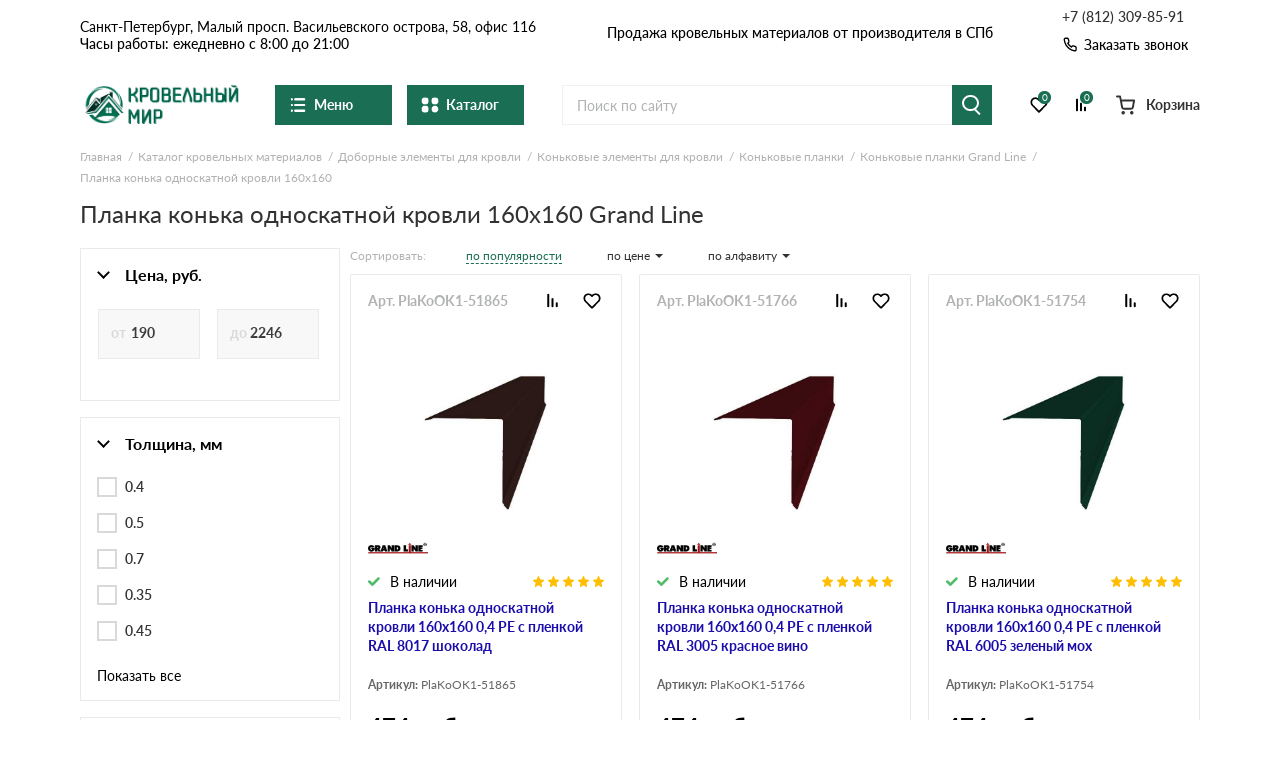

--- FILE ---
content_type: text/html; charset=UTF-8
request_url: https://krovlmir.ru/planka-konka-odnoskatnoy-krovli-160-160-grand-line/
body_size: 58805
content:
<!doctype html>
<html lang="ru">
<head>
    

                <base href="/">
        <meta charset="UTF-8">
        <meta name="viewport"
              content="width=device-width, user-scalable=no, initial-scale=1.0, maximum-scale=1.0, minimum-scale=1.0">
        <meta http-equiv="X-UA-Compatible" content="ie=edge">
                <link rel="canonical" href="https://krovlmir.ru/planka-konka-odnoskatnoy-krovli-160-160-grand-line/">

        
                  <script src="/assets/template/js/preloader.js"></script>
          <link rel="stylesheet" href="/assets/template/css/preloader.css">
            
    
        <title>Планка конька односкатной кровли 160х160 Grand Line - Купить</title>    
    
        <meta name="description" content="Купите планку конька односкатной кровли 160х160 Grand Line по выгодной цене. Высокое качество, быстрая доставка, гарантия. Закажите сейчас!">    

    <link rel="stylesheet" href="/assets/template/css/vendors.css?v=4.33">
    <link rel="stylesheet" href="/assets/template/css/preloader.css?v=4.33">
    <link rel="stylesheet" href="/assets/template/css/main.css?v=4.33">


                    
                
    
    <link rel="apple-touch-icon" sizes="180x180" href="/assets/template/img/favicons/krovlya/apple-touch-icon.png">
    <link rel="icon" type="image/png" sizes="32x32" href="/assets/template/img/favicons/krovlya/favicon-32x32.png">
    <link rel="icon" type="image/png" sizes="16x16" href="/assets/template/img/favicons/krovlya/favicon-16x16.png">
    <link rel="manifest" href="/assets/template/img/favicons/krovlya/site.webmanifest">
    <link rel="mask-icon" href="/assets/template/img/favicons/krovlya/safari-pinned-tab.svg" color="#5bbad5">
    <meta name="msapplication-TileColor" content="#da532c">
    <meta name="theme-color" content="#ffffff">
    <link rel="icon" href="/assets/template/img/favicons/krovlya/favicon.ico" type="image/x-icon">
    

    
                    
                
        <meta property="og:locale" content="ru_RU" />
    <meta property="og:type" content="website" />
    <meta property="og:title" content="Планка конька односкатной кровли 160х160 Grand Line - Купить" />
    <meta property="og:description" content="Купите планку конька односкатной кровли 160х160 Grand Line по выгодной цене. Высокое качество, быстрая доставка, гарантия. Закажите сейчас!" />
    <meta property="og:url" content="https://krovlmir.ru/planka-konka-odnoskatnoy-krovli-160-160-grand-line/" />
    <meta property="og:image" content="https://krovlmir.ru/assets/template/img/logos/krovlya.svg" />
    <meta name="twitter:card" content="summary" />
    <meta name="twitter:description" content="Купите планку конька односкатной кровли 160х160 Grand Line по выгодной цене. Высокое качество, быстрая доставка, гарантия. Закажите сейчас!" />
    <meta name="twitter:title" content="Поставка кровли по Санкт-Петербургу и Ленинградской области от официального дилера" />
    <meta name="twitter:image" content="https://krovlmir.ru/assets/template/img/logos/krovlya.svg" />
    

            
        

        <script>
            // Перменные метрик
            /*seo analithik ids*/var yandex_id=97874917;        </script>

                    <!-- Yandex.Metrika counter -->
<script type="text/javascript">
    (function(m,e,t,r,i,k,a) { m[i]=m[i]||function() { (m[i].a=m[i].a||[]).push(arguments) } ;
        m[i].l=1*new Date();k=e.createElement(t),a=e.getElementsByTagName(t)[0],k.async=1,k.src=r,a.parentNode.insertBefore(k,a) } )
    (window, document, "script", "https://mc.yandex.ru/metrika/tag.js", "ym");
    ym( 97874917 , "init", {
        clickmap:true,
        trackLinks:true,
        accurateTrackBounce:true,
        webvisor:true,
        ecommerce:"dataLayer"
    } );
</script>
<!-- /Yandex.Metrika counter -->
    <!-- Yandex.Metrika counter -->
    <noscript><img src="https://mc.yandex.ru/watch/97874917" style="position:absolute; left:-9999px;" alt="" /></noscript>
    <!-- /Yandex.Metrika counter -->
        
        
    
    
        
    
    

    

<script type="application/ld+json">
        {
    "@context": "https://schema.org/",
    "@type": "Product",
    "name": "Планка конька односкатной кровли 160х160",
    "image": "https://krovlmir.ru//assets/template/img/import/91a1522d77f50926fbc95079c9465267.jpg",
    "description": "Купите планку конька односкатной кровли 160х160 Grand Line по выгодной цене. Высокое качество, быстрая доставка, гарантия. Закажите сейчас!",
    "brand": "Кровельная компания №1",
    
    
    "offers": {
        "@type": "AggregateOffer",
        "lowPrice": "300",
        "highPrice": "6000",
        "offerCount": "36429",
        "priceCurrency": "RUB"
        },
        "aggregateRating": {
            "@type": "AggregateRating",
            "ratingValue": "5",
            "ratingCount": "1589",
            "reviewCount": "1589"
        }
    
}
</script>


<link rel="stylesheet" href="/assets/components/minishop2/css/web/custom.css?v=d62e73368c" type="text/css" />
<script type="text/javascript">miniShop2Config = {"cssUrl":"\/assets\/components\/minishop2\/css\/web\/","jsUrl":"\/assets\/components\/minishop2\/js\/web\/","actionUrl":"\/assets\/components\/minishop2\/action.php","ctx":"krovlya","close_all_message":"\u0437\u0430\u043a\u0440\u044b\u0442\u044c \u0432\u0441\u0435","price_format":[2,"."," "],"price_format_no_zeros":true,"weight_format":[3,"."," "],"weight_format_no_zeros":true};</script>
<link rel="stylesheet" href="/assets/components/msearch2/css/web/custom.css" type="text/css" />

<script type="text/javascript">mse2Config = {"cssUrl":"\/assets\/components\/msearch2\/css\/web\/","jsUrl":"\/assets\/components\/msearch2\/js\/web\/","actionUrl":"\/assets\/components\/msearch2\/action.php","queryVar":"query","idVar":"id","filter_delimeter":"|","method_delimeter":":","values_delimeter":"~","start_sort":"tv|priority1:asc,tv|HitsPage:asc","start_limit":44,"start_page":1,"start_tpl":"","sort":"","limit":"","page":"","pageVar":"page","tpl":"","parentsVar":"parents","key":"06b3657a33b33684624eb7daf985b1fcb7905396","pageId":49252,"query":"","parents":"","aliases":{"price":"ms|price","price:number":"ms|price:number","item_thickness":"msoption|item_thickness","cvet":"msoption|cvet","pokrytie":"msoption|pokrytie","ottenok":"msoption|ottenok","obshaya-shirina":"msoption|obshaya-shirina","poleznaya-shirina":"msoption|poleznaya-shirina","minimalnaya-dlina":"msoption|minimalnaya-dlina","maksimalnaya-dlina":"msoption|maksimalnaya-dlina","massa":"msoption|massa"},"options":[],"mode":"button","moreText":"\u041f\u043e\u043a\u0430\u0437\u0430\u0442\u044c \u0435\u0449\u0435"};</script>
<link rel="stylesheet" href="/assets/components/ajaxform/css/default.css" type="text/css" />
<script type="text/javascript" src="/assets/components/yandexdiskuploader/js/web/dropzone.js"></script>
<link rel="stylesheet" href="/assets/components/yandexdiskuploader/css/web/dropzone.css" type="text/css" />
<link rel="stylesheet" href="/assets/components/yandexdiskuploader/css/web/default.css" type="text/css" />
</head>
<body id="body" class=" rockwool krovlya " data-ctx="krovlya" data-resource-id="49252">
    
    
    
    
    

    <div class="wrap">
        
            
<div class="header-sticky"></div>
<div class="mobile-sticky-header"></div>
<div class="mobile-header"></div>



<header class="header">
    <div class="header__wrapper wrapper">
                <span class="header__burger burger" data-hmm-menu-open>
            <span class="burger__stick"></span>
            <span class="burger__stick"></span>
            <span class="burger__stick"></span>
        </span>
                <div class="header__line header__line_type_about">
            <div class="header__about">
                <a class="header__about-phone" href="tel:+7 (812) 309-85-91">+7 (812) 309-85-91</a>

                <div class="header__about-blocks">
                    <div class="header__about-text">
                                                    Продажа
                                                                            кровельных материалов от производителя
                                                в СПб
                    </div>
                </div>

                
            </div>
                        <div class="header__contacts">
                    
                    <div class="header__contacts-city-text">Санкт-Петербург, Малый просп. Васильевского острова, 58, офис 116</div>
                <div class="header__contacts-time">Часы работы: ежедневно с 8:00 до 21:00</div>
            </div>
            <div class="header__callback-wrap">
                
                <a class="header__phone" href="tel:+7 (812) 309-85-91">+7 (812) 309-85-91</a>
                <span data-btn-key="header-link" class="header__callback" data-fancybox="" data-src="#header-callback">
                    <svg class="svg icon-phone" xmlns="http://www.w3.org/2000/svg"
                        xmlns:xlink="http://www.w3.org/1999/xlink" version="1.1" viewBox="0 0 17 17" width="17"
                        height="17">
                        <use xlink:href="/assets/template/img/svg-sprite.svg#icon-phone"></use>
                    </svg>
                    Заказать звонок
                </span>
            </div>
        </div>
        <div class="header__line header__line_type_elems">
            <a href="/" class="header__logo-wrap">
                <img class="header__logo" src="/assets/template/img/logos/krovlya.png">
            </a>

            <div class="header__top-menu">
                <div class="header__top-menu-btn">
                    <div class="burger">
                        <span class="burger__stick"></span>
                        <span class="burger__stick"></span>
                        <span class="burger__stick"></span>
                    </div>
                    <span class="header__top-menu-text">Меню</span>
                </div>
                <div class="header__top-menu-menu header__top-menu-menu_width_full">
                    <div class="header__top-menu-menu-inner-wrap ">
                        <div class="header__top-menu-menu-inner-main v3">
                            <div>
                                                                                                                                                                
                                                                
                                                                    <a class="header__nav-link" href="/o-kompanii/">О компании</a>
                                
                                                                    <a class="header__nav-link" href="/dostavka-i-oplata/">Доставка и оплата</a>
                                                                                                    <a class="header__nav-link" href="/show-room/">Шоу-рум</a>
                                                                                                    <a class="header__nav-link" href="/faq/">Вопросы-ответы</a>
                                

                                                                    <a class="header__nav-link" href="/akcii/">Акции</a>
                                
                                                                        <a class="header__nav-link ico_star" href="/otzyvy/">Отзывы</a>
                                                                <a class="header__nav-link" href="/dokumentyi/">Документы</a>

                                <a class="header__nav-link" href="/contacts/">Контакты</a>
                            </div>
                            <div>
                                <a class="header__nav-link ttl" href="/calculation-services/">Cервисы расчёта</a>
                                <div class="grid _2col">
                                    <a class="header__nav-link small" href="kalkulyator-krovli-iz-metallocherepicy/" >Расчет кровли из металлочерепицы</a><a class="header__nav-link small" href="raschet-proflista-dlya-krovli/" >Расчет кровли из профнастила</a><a class="header__nav-link small" href="kalkulyator-sofitov/" >Расчет софитов для кровли</a><a class="header__nav-link small" href="raschet-vodostoka-dlya-kryshi/" >Расчет водостока</a><a class="header__nav-link small" href="kalkulyator-rascheta-shtaketnika/" >Расчет штакетника для забора</a><a class="header__nav-link small" href="kalkulyator-rascheta-krovli/" >Расчет кровли</a><a class="header__nav-link small" href="raschet-falcevoj-krovli/" >Расчет фальцевой кровли</a><a class="header__nav-link small" href="kalkulyator-zabora-i-ograzhdenij/" >Расчет забора</a>                                </div>
                                
                            </div>
                        </div>
                    </div>
                </div>
            </div>

            <div class="header__catalog">
                
                                <div class="header__catalog-btn">
                    <div class="burger">
                        <span class="burger__stick"></span>
                        <span class="burger__stick"></span>
                        <span class="burger__stick"></span>
                    </div>
                    <span class="header__catalog-text">Каталог</span>
                </div>
                <div class="header__catalog-menu header__catalog-menu_width_full">
                    <div class="header__catalog-menu-inner-wrap">

                        
                                                                                                <div class="header__catalog-menu-inner menu_new_v2">
                            <div class="mm_block_main"><span class="mm_block_main_item" data-category="mm_v2_0">
                                                    <svg class="assort__svg">
                                                        <use xlink:href="/assets/template/img/svg-sprite.svg?v=2#assort-ondulin"></use>
                                                    </svg>
                                                    Ондулин и шифер
                                                </span><span class="mm_block_main_item" data-category="mm_v2_1">
                                                    <svg class="assort__svg">
                                                        <use xlink:href="/assets/template/img/svg-sprite.svg?v=2#assort-cerepica"></use>
                                                    </svg>
                                                    Металлочерепица
                                                </span><span class="mm_block_main_item" data-category="mm_v2_2">
                                                    <svg class="assort__svg">
                                                        <use xlink:href="/assets/template/img/svg-sprite.svg?v=2#assort-bit-krovlya"></use>
                                                    </svg>
                                                    Гибкая черепица
                                                </span><span class="mm_block_main_item" data-category="mm_v2_3">
                                                    <svg class="assort__svg">
                                                        <use xlink:href="/assets/template/img/svg-sprite.svg?v=2#assort-rulon-krovlya"></use>
                                                    </svg>
                                                    Рулонная кровля
                                                </span><span class="mm_block_main_item" data-category="mm_v2_4">
                                                    <svg class="assort__svg">
                                                        <use xlink:href="/assets/template/img/svg-sprite.svg?v=2#assort-natur-cerepica"></use>
                                                    </svg>
                                                    Цементно-песчаная черепица
                                                </span><span class="mm_block_main_item" data-category="mm_v2_5">
                                                    <svg class="assort__svg">
                                                        <use xlink:href="/assets/template/img/svg-sprite.svg?v=2#assort-ceramocherepica"></use>
                                                    </svg>
                                                    Натуральная керамическая черепица
                                                </span><span class="mm_block_main_item" data-category="mm_v2_6">
                                                    <svg class="assort__svg">
                                                        <use xlink:href="/assets/template/img/svg-sprite.svg?v=2#assort-cerepica1"></use>
                                                    </svg>
                                                    Фиброцементная черепица
                                                </span><span class="mm_block_main_item" data-category="mm_v2_7">
                                                    <svg class="assort__svg">
                                                        <use xlink:href="/assets/template/img/svg-sprite.svg?v=2#assort-falc-krovlya"></use>
                                                    </svg>
                                                    Фальцевая кровля
                                                </span><span class="mm_block_main_item" data-category="mm_v2_8">
                                                    <svg class="assort__svg">
                                                        <use xlink:href="/assets/template/img/svg-sprite.svg?v=2#assort-bit-krovlya1"></use>
                                                    </svg>
                                                    Сланцевая кровля
                                                </span><span class="mm_block_main_item" data-category="mm_v2_9">
                                                    <svg class="assort__svg">
                                                        <use xlink:href="/assets/template/img/svg-sprite.svg?v=2#assort-proflist"></use>
                                                    </svg>
                                                    Профнастил и штакетник
                                                </span><span class="mm_block_main_item" data-category="mm_v2_10">
                                                    <svg class="assort__svg">
                                                        <use xlink:href="/assets/template/img/svg-sprite.svg?v=2#assort-vodostoch"></use>
                                                    </svg>
                                                    Водосточные системы
                                                </span><span class="mm_block_main_item" data-category="mm_v2_11">
                                                    <svg class="assort__svg">
                                                        <use xlink:href="/assets/template/img/svg-sprite.svg?v=2#assort-sofity"></use>
                                                    </svg>
                                                    Софиты
                                                </span><span class="mm_block_main_item" data-category="mm_v2_12">
                                                    <svg class="assort__svg">
                                                        <use xlink:href="/assets/template/img/svg-sprite.svg?v=2#assort-dobor"></use>
                                                    </svg>
                                                    Доборные элементы
                                                </span><span class="mm_block_main_item" data-category="mm_v2_13">
                                                    <svg class="assort__svg">
                                                        <use xlink:href="/assets/template/img/svg-sprite.svg?v=2#assort-soputtovary"></use>
                                                    </svg>
                                                    Комплектующие
                                                </span></div><div class="mm_block_cat_blocks_wrapper"><div class="mm_block_inner" id="mm_v2_0"><div class="mm_block-inner_groups"><div class="mm_block-inner_group"><a href="/ondulin/" class="mm_block-inner_group-title">Ондулин</a><div class="mm_block-inner_group-linkwrapper type_1"><a class="mm_block-inner_group-linkitem" href="/cherepica-ondulin/">
                                        <div class="img_wrapper"><img src="/assets/template/img/assort/krovlya/Menu item_602.jpg"></div>
                                        <div class="txt_wrapper"><span>Черепица Ондулин</span></div>
                                    </a><a class="mm_block-inner_group-linkitem" href="/cherepica-ondulin-smart/">
                                        <div class="img_wrapper"><img src="/assets/template/img/assort/krovlya/Menu item_601.jpg"></div>
                                        <div class="txt_wrapper"><span>Ондулин Смарт</span></div>
                                    </a><a class="mm_block-inner_group-linkitem" href="/ondutiss/">
                                        <div class="img_wrapper"><img src="/assets/template/img/assort/krovlya/Menu item_604.jpg"></div>
                                        <div class="txt_wrapper"><span>Ондутисс</span></div>
                                    </a><a class="mm_block-inner_group-linkitem" href="/komplektuyushhie-dlya-ondulina/">
                                        <div class="img_wrapper"><img src="/assets/template/img/assort/krovlya/Menu item_603.jpg"></div>
                                        <div class="txt_wrapper"><span>Комплектующие для Ондулина</span></div>
                                    </a></div></div><div class="mm_block-inner_group"><a href="/shifer/" class="mm_block-inner_group-title">Шифер</a><div class="mm_block-inner_group-linkwrapper type_1"><a class="mm_block-inner_group-linkitem" href="/shifer-ploskij/">
                                        <div class="img_wrapper"><img src="/assets/template/img/assort/krovlya/Menu item_605.jpg"></div>
                                        <div class="txt_wrapper"><span>Шифер плоский</span></div>
                                    </a><a class="mm_block-inner_group-linkitem" href="/shifer-dlya-gryadok/">
                                        <div class="img_wrapper"><img src="/assets/template/img/assort/krovlya/Menu item_606.jpg"></div>
                                        <div class="txt_wrapper"><span>Шифер для грядок</span></div>
                                    </a><a class="mm_block-inner_group-linkitem" href="/shifer/">
                                        <div class="img_wrapper"><img src="/assets/template/img/assort/krovlya/Menu item_607.jpg"></div>
                                        <div class="txt_wrapper"><span>Шифер волновой</span></div>
                                    </a><a class="mm_block-inner_group-linkitem" href="/shifer-8-voln/">
                                        <div class="img_wrapper"><img src="/assets/template/img/assort/krovlya/Menu item_608.jpg"></div>
                                        <div class="txt_wrapper"><span>Шифер 8-волновой</span></div>
                                    </a><a class="mm_block-inner_group-linkitem" href="/shifer-7-voln/">
                                        <div class="img_wrapper"><img src="/assets/template/img/assort/krovlya/Menu item_609.jpg"></div>
                                        <div class="txt_wrapper"><span>Шифер 7-волновой</span></div>
                                    </a></div></div></div></div><div class="mm_block_inner" id="mm_v2_1"><div class="mm_block-inner_tabs"><a href="/metallocherepica/">Металлочерепица</a></div><div class="mm_block-inner_groups"><div class="mm_block-inner_group"><a href="/metallocherepitsya-grand-line/" class="mm_block-inner_group-title">Металлочерепица Grand Line</a><div class="mm_block-inner_group-linkwrapper type_1"><a class="mm_block-inner_group-linkitem" href="/metallocherepitsya-grand-line-classic/">
                                        <div class="img_wrapper"><img src="/assets/template/img/assort/krovlya/Menu item_01.jpg"></div>
                                        <div class="txt_wrapper"><span>Classic</span></div>
                                    </a><a class="mm_block-inner_group-linkitem" href="/metallocherepitsya-grand-line-kamea/">
                                        <div class="img_wrapper"><img src="/assets/template/img/assort/krovlya/Menu item_03.jpg"></div>
                                        <div class="txt_wrapper"><span>Kamea</span></div>
                                    </a><a class="mm_block-inner_group-linkitem" href="/metallocherepitsya-grand-line-kredo/">
                                        <div class="img_wrapper"><img src="/assets/template/img/assort/krovlya/Menu item_07.jpg"></div>
                                        <div class="txt_wrapper"><span>Kredo</span></div>
                                    </a><a class="mm_block-inner_group-linkitem" href="/metallocherepitsya-grand-line-kvinta-plus/">
                                        <div class="img_wrapper"><img src="/assets/template/img/assort/krovlya/Menu item_05.jpg"></div>
                                        <div class="txt_wrapper"><span>Kvinta plus</span></div>
                                    </a><a class="mm_block-inner_group-linkitem" href="/metallocherepitsya-grand-line-kvinta-uno/">
                                        <div class="img_wrapper"><img src="/assets/template/img/assort/krovlya/Menu item_06.jpg"></div>
                                        <div class="txt_wrapper"><span>Kvinta Uno</span></div>
                                    </a><a class="mm_block-inner_group-linkitem" href="/metallocherepitsya-grand-line-modern/">
                                        <div class="img_wrapper"><img src="/assets/template/img/assort/krovlya/Menu item_02.jpg"></div>
                                        <div class="txt_wrapper"><span>Modern</span></div>
                                    </a><a class="mm_block-inner_group-linkitem" href="/prodazha-metallocherepicy-monterrej-grand-line/">
                                        <div class="img_wrapper"><img src="/assets/template/img/assort/krovlya/Menu item_04.jpg"></div>
                                        <div class="txt_wrapper"><span>Монтеррей</span></div>
                                    </a></div></div><div class="mm_block-inner_group"><a href="/metallocherepica-metall-profil/" class="mm_block-inner_group-title">Металлочерепица Металл-Профиль</a><div class="mm_block-inner_group-linkwrapper type_1"><a class="mm_block-inner_group-linkitem" href="/metallocherepica-lamonterra/">
                                        <div class="img_wrapper"><img src="/assets/template/img/assort/krovlya/Menu item_08.jpg"></div>
                                        <div class="txt_wrapper"><span>Ламонтерра</span></div>
                                    </a><a class="mm_block-inner_group-linkitem" href="/metallocherepica-lamonterra-x/">
                                        <div class="img_wrapper"><img src="/assets/template/img/assort/krovlya/Menu item_09.jpg"></div>
                                        <div class="txt_wrapper"><span>Ламонтерра X</span></div>
                                    </a><a class="mm_block-inner_group-linkitem" href="/metallocherepica-lamonterra-xl/">
                                        <div class="img_wrapper"><img src="/assets/template/img/assort/krovlya/Menu item_10.jpg"></div>
                                        <div class="txt_wrapper"><span>Ламонтерра XL</span></div>
                                    </a><a class="mm_block-inner_group-linkitem" href="/metallocherepica-montekristo/">
                                        <div class="img_wrapper"><img src="/assets/template/img/assort/krovlya/Menu item_11.jpg"></div>
                                        <div class="txt_wrapper"><span>Монтекристо</span></div>
                                    </a><a class="mm_block-inner_group-linkitem" href="/metallocherepica-monterrosa/">
                                        <div class="img_wrapper"><img src="/assets/template/img/assort/krovlya/Menu item_12.jpg"></div>
                                        <div class="txt_wrapper"><span>Монтерроса</span></div>
                                    </a><a class="mm_block-inner_group-linkitem" href="/metallocherepica-tramontana/">
                                        <div class="img_wrapper"><img src="/assets/template/img/assort/krovlya/Menu item_13.jpg"></div>
                                        <div class="txt_wrapper"><span>Трамонтана</span></div>
                                    </a></div></div></div></div><div class="mm_block_inner" id="mm_v2_2"><div class="mm_block-inner_tabs"><a href="/myagkaya-cherepica/">Мягкая кровля</a></div><div class="mm_block-inner_groups"><div class="mm_block-inner_group"><div class="mm_block-inner_group-linkwrapper type_1"><a class="mm_block-inner_group-linkitem" href="/myagkaya-cherepica-certainteed/">
                                        <div class="img_wrapper"><img src="/assets/template/img/assort/krovlya/Menu item_104.jpg"></div>
                                        <div class="txt_wrapper"><span>CertainTeed</span></div>
                                    </a><a class="mm_block-inner_group-linkitem" href="/docke-pie-gibkaya-cherepica/">
                                        <div class="img_wrapper"><img src="/assets/template/img/assort/krovlya/Menu item_101.jpg"></div>
                                        <div class="txt_wrapper"><span>Docke</span></div>
                                    </a><a class="mm_block-inner_group-linkitem" href="/myagkaya-cherepica-katepal/">
                                        <div class="img_wrapper"><img src="/assets/template/img/assort/krovlya/Menu item_103.jpg"></div>
                                        <div class="txt_wrapper"><span>Катепал</span></div>
                                    </a><a class="mm_block-inner_group-linkitem" href="/myagkaya-cherepica-icopal/">
                                        <div class="img_wrapper"><img src="/assets/template/img/assort/krovlya/Menu item_105.jpg"></div>
                                        <div class="txt_wrapper"><span>Икопал</span></div>
                                    </a><a class="mm_block-inner_group-linkitem" href="/myagkaya-cherepica-tegola/">
                                        <div class="img_wrapper"><img src="/assets/template/img/assort/krovlya/Menu item_106.jpg"></div>
                                        <div class="txt_wrapper"><span>Tegola</span></div>
                                    </a><a class="mm_block-inner_group-linkitem" href="/myagkaya-cherepica-tehnonikol-shinglas/">
                                        <div class="img_wrapper"><img src="/assets/template/img/assort/krovlya/Menu item_102.jpg"></div>
                                        <div class="txt_wrapper"><span>Технониколь Шинглас</span></div>
                                    </a></div></div><div class="mm_block-inner_group"><div class="mm_block-inner_group-linkwrapper type_1"><a class="mm_block-inner_group-linkitem" href="/komplektuyushhie/">
                                        <div class="img_wrapper"><img src="/assets/template/img/assort/krovlya/Menu item_107.jpg"></div>
                                        <div class="txt_wrapper"><span>Комплектующие</span></div>
                                    </a></div></div></div></div><div class="mm_block_inner" id="mm_v2_3"><div class="mm_block-inner_tabs"><a href="/rulonnaya-krovlya/">Рулонная кровля</a><a href="/rulonnaya-krovlya-tehnonikol/">Наплавляемая кровля</a><a href="/pvh-membrany/">ПВХ мембраны</a><a href="/slanczevaya-krovlya/">Сланцевая кровля</a><a href="/rulonnaya-chepepicza/">Рулонная черепица</a></div><div class="mm_block-inner_groups"><div class="mm_block-inner_group"><div class="mm_block-inner_group-linkwrapper type_1"><a class="mm_block-inner_group-linkitem" href=" https://krovlyasp.ru/rulonnaya-krovlya-tehnonikol/">
                                        <div class="img_wrapper"><img src="/assets/template/img/assort/krovlya/Menu item_102.jpg"></div>
                                        <div class="txt_wrapper"><span>Рулонная кровля Технониколь</span></div>
                                    </a><a class="mm_block-inner_group-linkitem" href="https://krovlyasp.ru/rulonnaya-krovlya-brit/">
                                        <div class="img_wrapper"><img src="/assets/template/img/assort/krovlya/Menu item_511.jpg"></div>
                                        <div class="txt_wrapper"><span>Рулонная кровля Брит</span></div>
                                    </a><a class="mm_block-inner_group-linkitem" href="/lentyi-styikovochnyie/">
                                        <div class="img_wrapper"><img src="/assets/template/img/assort/krovlya/Menu item_513.jpg"></div>
                                        <div class="txt_wrapper"><span>Ленты стыковочные</span></div>
                                    </a><a class="mm_block-inner_group-linkitem" href="/krovelniy-germetik-brit/">
                                        <div class="img_wrapper"><img src="/assets/template/img/assort/krovlya/Menu item_512.jpg"></div>
                                        <div class="txt_wrapper"><span>Герметик</span></div>
                                    </a><a class="mm_block-inner_group-linkitem" href="/krovelnaya-mastiki/">
                                        <div class="img_wrapper"><img src="/assets/template/img/assort/krovlya/Menu item_512.jpg"></div>
                                        <div class="txt_wrapper"><span>Мастики</span></div>
                                    </a><a class="mm_block-inner_group-linkitem" href="/ruberoid/">
                                        <div class="img_wrapper"><img src="/assets/template/img/assort/krovlya/Menu item_501.jpg"></div>
                                        <div class="txt_wrapper"><span>Рубероид</span></div>
                                    </a><a class="mm_block-inner_group-linkitem" href="/gidroizol/">
                                        <div class="img_wrapper"><img src="/assets/template/img/assort/krovlya/Menu item_504.jpg"></div>
                                        <div class="txt_wrapper"><span>Гидроизол</span></div>
                                    </a><a class="mm_block-inner_group-linkitem" href="/stekloizol/">
                                        <div class="img_wrapper"><img src="/assets/template/img/assort/krovlya/Menu item_505.jpg"></div>
                                        <div class="txt_wrapper"><span>Стеклоизол</span></div>
                                    </a><a class="mm_block-inner_group-linkitem" href="/tehnoelast/">
                                        <div class="img_wrapper"><img src="/assets/template/img/assort/krovlya/Menu item_520.jpg"></div>
                                        <div class="txt_wrapper"><span>Техноэласт</span></div>
                                    </a><a class="mm_block-inner_group-linkitem" href="/unifleks/">
                                        <div class="img_wrapper"><img src="/assets/template/img/assort/krovlya/Menu item_521.jpg"></div>
                                        <div class="txt_wrapper"><span>Унифлекс</span></div>
                                    </a><a class="mm_block-inner_group-linkitem" href="/linokrom/">
                                        <div class="img_wrapper"><img src="/assets/template/img/assort/krovlya/Menu item_526.jpg"></div>
                                        <div class="txt_wrapper"><span>Линокром</span></div>
                                    </a><a class="mm_block-inner_group-linkitem" href="/bipol/">
                                        <div class="img_wrapper"><img src="/assets/template/img/assort/krovlya/Menu item_522.jpg"></div>
                                        <div class="txt_wrapper"><span>Биполь</span></div>
                                    </a><a class="mm_block-inner_group-linkitem" href="/bikrost/">
                                        <div class="img_wrapper"><img src="/assets/template/img/assort/krovlya/Menu item_523.jpg"></div>
                                        <div class="txt_wrapper"><span>Бикрост</span></div>
                                    </a><a class="mm_block-inner_group-linkitem" href="/bikroelast/">
                                        <div class="img_wrapper"><img src="/assets/template/img/assort/krovlya/Menu item_524.jpg"></div>
                                        <div class="txt_wrapper"><span>Бикроэласт</span></div>
                                    </a><a class="mm_block-inner_group-linkitem" href="/ekofleks/">
                                        <div class="img_wrapper"><img src="/assets/template/img/assort/krovlya/Menu item_525.jpg"></div>
                                        <div class="txt_wrapper"><span>Экофлекс</span></div>
                                    </a></div></div></div></div><div class="mm_block_inner" id="mm_v2_4"><div class="mm_block-inner_tabs"><a href="/cementno-peschanaya-cherepica/">Цементно-песчаная черепица</a></div><div class="mm_block-inner_groups"><div class="mm_block-inner_group"><div class="mm_block-inner_group-linkwrapper type_1"><a class="mm_block-inner_group-linkitem" href="/cementno-peschanaya-cherepica-kriastak/">
                                        <div class="img_wrapper"><img src="/assets/template/img/assort/krovlya/Menu item_201.jpg"></div>
                                        <div class="txt_wrapper"><span>Цементно-песчаная черепица Kriastak</span></div>
                                    </a><a class="mm_block-inner_group-linkitem" href="/cementno-peschanaya-cherepica-braas/">
                                        <div class="img_wrapper"><img src="/assets/template/img/assort/krovlya/Menu item_204.jpg"></div>
                                        <div class="txt_wrapper"><span>Цементно-песчаная черепица Braas</span></div>
                                    </a><a class="mm_block-inner_group-linkitem" href="/komplektuyushhie-dlya-cpch/">
                                        <div class="img_wrapper"><img src="/assets/template/img/assort/krovlya/Menu item_202.jpg"></div>
                                        <div class="txt_wrapper"><span>Комплектующие для ЦПЧ</span></div>
                                    </a></div></div></div></div><div class="mm_block_inner" id="mm_v2_5"><div class="mm_block-inner_tabs"><a href="/keramicheskaya-cherepica/">Натуральная керамическая черепица</a></div><div class="mm_block-inner_groups"><div class="mm_block-inner_group"><div class="mm_block-inner_group-linkwrapper type_1"><a class="mm_block-inner_group-linkitem" href="/keramicheskaya-cherepica-braas/">
                                        <div class="img_wrapper"><img src="/assets/template/img/assort/krovlya/Menu item_204.jpg"></div>
                                        <div class="txt_wrapper"><span>Керамическая черепица Braas</span></div>
                                    </a><a class="mm_block-inner_group-linkitem" href="/komplektuyushhie-dlya-keramicheskoj-cherepicy-braas/">
                                        <div class="img_wrapper"><img src="/assets/template/img/assort/krovlya/Menu item_205.jpg"></div>
                                        <div class="txt_wrapper"><span>Комплектующие для керамической черепицы Braas</span></div>
                                    </a></div></div></div></div><div class="mm_block_inner" id="mm_v2_6"><div class="mm_block-inner_tabs"><a href="/fibroczementnaya-cherepicza/">Фиброцементная черепица</a></div><div class="mm_block-inner_groups"><div class="mm_block-inner_group"><div class="mm_block-inner_group-linkwrapper type_1"><a class="mm_block-inner_group-linkitem" href="/fibroczementnaya-cherepicza/">
                                        <div class="img_wrapper"><img src="/assets/template/img/assort/krovlya/fibrocementnaya-cherepica.png"></div>
                                        <div class="txt_wrapper"><span>Фиброцементная черепица</span></div>
                                    </a></div></div></div></div><div class="mm_block_inner" id="mm_v2_7"><div class="mm_block-inner_tabs"><a href="/falcevaya-krovlya/">Фальцевая кровля</a></div><div class="mm_block-inner_groups"><div class="mm_block-inner_group"><div class="mm_block-inner_group-linkwrapper type_1"><a class="mm_block-inner_group-linkitem" href="/falcevaya-krovlya/?collection=%D0%9A%D0%BB%D0%B8%D0%BA%D1%84%D0%B0%D0%BB%D1%8C%D1%86">
                                        <div class="img_wrapper"><img src="/assets/template/img/assort/krovlya/Menu item_401.jpg"></div>
                                        <div class="txt_wrapper"><span>Кликфальц</span></div>
                                    </a><a class="mm_block-inner_group-linkitem" href="/falcevaya-krovlya/?collection=%D0%9A%D0%BB%D0%B8%D0%BA%D1%84%D0%B0%D0%BB%D1%8C%D1%86%20Line">
                                        <div class="img_wrapper"><img src="/assets/template/img/assort/krovlya/Menu item_403.jpg"></div>
                                        <div class="txt_wrapper"><span>Кликфальц Line</span></div>
                                    </a><a class="mm_block-inner_group-linkitem" href="/falcevaya-krovlya/?collection=%D0%9A%D0%BB%D0%B8%D0%BA%D1%84%D0%B0%D0%BB%D1%8C%D1%86%20mini">
                                        <div class="img_wrapper"><img src="/assets/template/img/assort/krovlya/Menu item_407.jpg"></div>
                                        <div class="txt_wrapper"><span>Кликфальц mini</span></div>
                                    </a><a class="mm_block-inner_group-linkitem" href="/falcevaya-krovlya/?collection=%D0%9A%D0%BB%D0%B8%D0%BA%D1%84%D0%B0%D0%BB%D1%8C%D1%86%20Pro">
                                        <div class="img_wrapper"><img src="/assets/template/img/assort/krovlya/Menu item_404.jpg"></div>
                                        <div class="txt_wrapper"><span>Кликфальц Pro</span></div>
                                    </a><a class="mm_block-inner_group-linkitem" href="/falcevaya-krovlya/?collection=%D0%9A%D0%BB%D0%B8%D0%BA%D1%84%D0%B0%D0%BB%D1%8C%D1%86%20Pro%20Gofr">
                                        <div class="img_wrapper"><img src="/assets/template/img/assort/krovlya/Menu item_408.jpg"></div>
                                        <div class="txt_wrapper"><span>Кликфальц Pro Gofr</span></div>
                                    </a><a class="mm_block-inner_group-linkitem" href="/falcevaya-krovlya/?collection=%D0%9A%D0%BB%D0%B8%D0%BA%D1%84%D0%B0%D0%BB%D1%8C%D1%86%20Pro%20Line">
                                        <div class="img_wrapper"><img src="/assets/template/img/assort/krovlya/Menu item_405.jpg"></div>
                                        <div class="txt_wrapper"><span>Кликфальц Pro Line</span></div>
                                    </a><a class="mm_block-inner_group-linkitem" href="/falcevaya-krovlya/?collection=%D0%A4%D0%B0%D0%BB%D1%8C%D1%86%20%D0%B4%D0%B2%D0%BE%D0%B9%D0%BD%D0%BE%D0%B9%20%D1%81%D1%82%D0%BE%D1%8F%D1%87%D0%B8%D0%B9">
                                        <div class="img_wrapper"><img src="/assets/template/img/assort/krovlya/Menu item_402.jpg"></div>
                                        <div class="txt_wrapper"><span>Фальц двойной стоячий</span></div>
                                    </a><a class="mm_block-inner_group-linkitem" href="/falcevaya-krovlya/?collection=%D0%A4%D0%B0%D0%BB%D1%8C%D1%86%20%D0%B4%D0%B2%D0%BE%D0%B9%D0%BD%D0%BE%D0%B9%20%D1%81%D1%82%D0%BE%D1%8F%D1%87%D0%B8%D0%B9%20Line">
                                        <div class="img_wrapper"><img src="/assets/template/img/assort/krovlya/Menu item_406.jpg"></div>
                                        <div class="txt_wrapper"><span>Фальц двойной стоячий Line</span></div>
                                    </a></div></div></div></div><div class="mm_block_inner" id="mm_v2_8"><div class="mm_block-inner_tabs"><a href="/slanczevaya-krovlya/">Сланцевая кровля</a></div><div class="mm_block-inner_groups"><div class="mm_block-inner_group"><div class="mm_block-inner_group-linkwrapper type_1"><a class="mm_block-inner_group-linkitem" href="/slanczevaya-krovlya-cupa-pizarras/">
                                        <div class="img_wrapper"><img src="/assets/template/img/assort/krovlya/Menu item_901.jpg"></div>
                                        <div class="txt_wrapper"><span>Cupa pizarras</span></div>
                                    </a><a class="mm_block-inner_group-linkitem" href="/slanczevaya-krovlya-rathscheck/">
                                        <div class="img_wrapper"><img src="/assets/template/img/assort/krovlya/Menu item_902.jpg"></div>
                                        <div class="txt_wrapper"><span>Rathscheck</span></div>
                                    </a></div></div></div></div><div class="mm_block_inner" id="mm_v2_9"><div class="mm_block-inner_tabs"><a href="/proflist/">Профнастил</a><a href="/shtaketnik/">Штакетник</a></div><div class="mm_block-inner_groups"><div class="mm_block-inner_group"><div class="mm_block-inner_group-linkwrapper type_2"><div class="mm_block-inner_group-linkitem">
                                        <div class="img_wrapper"><img src="/assets/template/img/assort/krovlya/Menu item_301.jpg"></div>
                                        <div class="txt_wrapper"><a href="/proflist-dlya-krovli/">Профилированный лист для кровли</a><a href="/proflist-grand-line/">Профнастил для кровли Grand Line</a><a href="/proflist-metall-profil/">Профнастил для кровли Металл-Профиль</a></div></div><div class="mm_block-inner_group-linkitem">
                                        <div class="img_wrapper"><img src="/assets/template/img/assort/krovlya/Menu item_302.jpg"></div>
                                        <div class="txt_wrapper"><a href="/profilirovannyy-list-dlya-zabora/">Профилированный лист для забора</a><a href="/profilirovannyy-list-dlya-zabora-grand-layn/">Профнастил для забора Grand Line</a><a href="/profilirovannyj-list-dlya-zabora-metall-profil/">Профнастил для забора Металл-Профиль</a></div></div><div class="mm_block-inner_group-linkitem">
                                        <div class="img_wrapper"><img src="/assets/template/img/assort/krovlya/Menu item_303.jpg"></div>
                                        <div class="txt_wrapper"><a href="/shtaketnik-grand-line/">Штакетник Grand Line</a></div></div><div class="mm_block-inner_group-linkitem">
                                        <div class="img_wrapper"><img src="/assets/template/img/assort/krovlya/Menu item_304.jpg"></div>
                                        <div class="txt_wrapper"><a href="/shtaketnik-metall-profil/">Штакетник Металл-Профиль</a></div></div></div></div></div></div><div class="mm_block_inner" id="mm_v2_10"><div class="mm_block-inner_tabs"><a href="/vodostochnaya-sistema/">Водостоки</a></div><div class="mm_block-inner_groups"><div class="mm_block-inner_group"><div class="mm_block-inner_group-linkwrapper type_2"><div class="mm_block-inner_group-linkitem">
                                        <div class="img_wrapper"><img src="/assets/template/img/assort/krovlya/Menu item_701.jpg"></div>
                                        <div class="txt_wrapper"><a href="/pvh-plastikovye-vodostochnye-sistemy/">ПВХ водосточные системы</a><a href="/vodostochnaya-sistema/?material=%D0%9F%D0%BB%D0%B0%D1%81%D1%82%D0%B8%D0%BA&proizvoditel=Braas">Braas</a><a href="/vodostochnaya-sistema/?material=%D0%9F%D0%BB%D0%B0%D1%81%D1%82%D0%B8%D0%BA&proizvoditel=Docke">Docke</a><a href="/vodostochnaya-sistema/?material=%D0%9F%D0%BB%D0%B0%D1%81%D1%82%D0%B8%D0%BA&proizvoditel=Grand%20Line">Grand Line</a><a href="/vodostochnaya-sistema/?material=%D0%9F%D0%BB%D0%B0%D1%81%D1%82%D0%B8%D0%BA&proizvoditel=%D0%90%D0%BB%D1%8C%D1%82%D0%B0-%D0%9F%D1%80%D0%BE%D1%84%D0%B8%D0%BB%D1%8C">Альта-Профиль</a></div></div><div class="mm_block-inner_group-linkitem">
                                        <div class="img_wrapper"><img src="/assets/template/img/assort/krovlya/Menu item_702.jpg"></div>
                                        <div class="txt_wrapper"><a href="/metallicheskie-vodostoki/">Металлические водосточные системы</a><a href="/vodostochnaya-sistema/?material=%D0%9C%D0%B5%D1%82%D0%B0%D0%BB%D0%BB&proizvoditel=Aquasystem">Aquasystem</a><a href="/vodostochnaya-sistema/?material=%D0%9C%D0%B5%D1%82%D0%B0%D0%BB%D0%BB&proizvoditel=Braas">Braas</a><a href="/vodostochnaya-sistema/?material=%D0%9C%D0%B5%D1%82%D0%B0%D0%BB%D0%BB&proizvoditel=Docke">Docke</a><a href="/vodostochnaya-sistema/?material=%D0%9C%D0%B5%D1%82%D0%B0%D0%BB%D0%BB&proizvoditel=Grand%20Line">Grand Line</a><a href="/vodostochnaya-sistema/?material=%D0%9C%D0%B5%D1%82%D0%B0%D0%BB%D0%BB&proizvoditel=%D0%90%D0%BB%D1%8C%D1%82%D0%B0-%D0%9F%D1%80%D0%BE%D1%84%D0%B8%D0%BB%D1%8C">Альта-Профиль</a></div></div></div></div></div></div><div class="mm_block_inner" id="mm_v2_11"><div class="mm_block-inner_tabs"><a href="/sofity/">Софиты</a></div><div class="mm_block-inner_groups"><div class="mm_block-inner_group"><div class="mm_block-inner_group-linkwrapper type_1"><a class="mm_block-inner_group-linkitem" href="/pvh-sofity/">
                                        <div class="img_wrapper"><img src="/assets/template/img/assort/krovlya/Menu item_801.jpg"></div>
                                        <div class="txt_wrapper"><span>ПВХ софиты</span></div>
                                    </a><a class="mm_block-inner_group-linkitem" href="/metallicheskie-sofity/">
                                        <div class="img_wrapper"><img src="/assets/template/img/assort/krovlya/Menu item_802.jpg"></div>
                                        <div class="txt_wrapper"><span>Металлические софиты</span></div>
                                    </a></div></div></div></div><div class="mm_block_inner" id="mm_v2_12"><div class="mm_block-inner_tabs"><a href="/dobornye-elementy/">Доборные элементы</a></div><div class="mm_block-inner_groups"><div class="mm_block-inner_group"><div class="mm_block-inner_group-linkwrapper type_3"><a href="/j-profil/">
                                        <div class="txt_wrapper"><span>J-Профиль</span></div>
                                    </a><a href="/dobornye-elementy-dlya-myagkoy-krovli/">
                                        <div class="txt_wrapper"><span>Доборные элементы для мягкой кровли</span></div>
                                    </a><a href="/dobornyie-elementyi-falc/">
                                        <div class="txt_wrapper"><span>Доборные элементы фальц</span></div>
                                    </a><a href="/endova/">
                                        <div class="txt_wrapper"><span>Ендовы для кровли</span></div>
                                    </a><a href="/zaglushki/">
                                        <div class="txt_wrapper"><span>Заглушки</span></div>
                                    </a><a href="/karniznye-planki/">
                                        <div class="txt_wrapper"><span>Карнизные планки</span></div>
                                    </a><a href="/konkovye-elementy/">
                                        <div class="txt_wrapper"><span>Коньковые элементы для кровли</span></div>
                                    </a><a href="/lobovye-planki/">
                                        <div class="txt_wrapper"><span>Лобовые планки</span></div>
                                    </a><a href="/mansardnye-planki/">
                                        <div class="txt_wrapper"><span>Мансардные планки</span></div>
                                    </a><a href="/planka-kapelnik/">
                                        <div class="txt_wrapper"><span>Планка капельник</span></div>
                                    </a><a href="/planki-primykaniya/">
                                        <div class="txt_wrapper"><span>Планки примыкания</span></div>
                                    </a><a href="/planki-snegozaderzhaniya/">
                                        <div class="txt_wrapper"><span>Планки снегозадержания</span></div>
                                    </a><a href="/torcevye-planki/">
                                        <div class="txt_wrapper"><span>Торцевые планки</span></div>
                                    </a><a href="/troyniki/">
                                        <div class="txt_wrapper"><span>Тройники</span></div>
                                    </a><a href="/chetverniki/">
                                        <div class="txt_wrapper"><span>Четверники</span></div>
                                    </a></div></div></div></div><div class="mm_block_inner" id="mm_v2_13"><div class="mm_block-inner_tabs"><a href="/komplektuyushhie/">Комплектующие</a></div><div class="mm_block-inner_groups"><div class="mm_block-inner_group"><div class="mm_block-inner_group-linkwrapper type_3"><a href="/mastiki-kraski/">
                                        <div class="txt_wrapper"><span>Мастики и краски</span></div>
                                    </a><a href="/germetiki-v-sankt-peterburge/">
                                        <div class="txt_wrapper"><span>Герметики</span></div>
                                    </a><a href="/geosinteticheskie-materialy/">
                                        <div class="txt_wrapper"><span>Геосинтетические материалы</span></div>
                                    </a><a href="/antiseptik-i-ognebiozashhita-drevesinyi/">
                                        <div class="txt_wrapper"><span>Антисептик и огнебиозащита древесины</span></div>
                                    </a><a href="/moyushchie-sredstva-dlya-ochistki-krovli/">
                                        <div class="txt_wrapper"><span>Моющие средства для очистки кровли</span></div>
                                    </a><a href="/ploskiy-list-v-sankt-peterburge/">
                                        <div class="txt_wrapper"><span>Плоский лист</span></div>
                                    </a><a href="/bitumnyj-klej/">
                                        <div class="txt_wrapper"><span>Битумный клей</span></div>
                                    </a><a href="/kozyrki-iz-polikarbonata/">
                                        <div class="txt_wrapper"><span>Козырьки из поликарбоната</span></div>
                                    </a><a href="/flyugery-v-sankt-peterburge/">
                                        <div class="txt_wrapper"><span>Флюгеры</span></div>
                                    </a><a href="/stroitelnyy-krepyozh-v-sankt-peterburge/">
                                        <div class="txt_wrapper"><span>Строительный крепёж</span></div>
                                    </a><a href="/prohodki-i-ventilyaciya-v-sankt-peterburge/">
                                        <div class="txt_wrapper"><span>Проходки и вентиляция</span></div>
                                    </a><a href="/ehlementy-bezopasnosti-krovli-v-sankt-peterburge/">
                                        <div class="txt_wrapper"><span>Элементы безопасности кровли</span></div>
                                    </a><a href="/konkovyj-torcevoj-ehlement-v-sankt-peterburge/">
                                        <div class="txt_wrapper"><span>Коньковый торцевой элемент</span></div>
                                    </a><a href="/metallicheskie-dobornye-ehlementy-v-sankt-peterburge/">
                                        <div class="txt_wrapper"><span>Металлические доборные элементы</span></div>
                                    </a><a href="/ustrojstvo-primykanij/">
                                        <div class="txt_wrapper"><span>Устройство примыканий</span></div>
                                    </a></div></div></div></div></div>                        </div>
                                                
                    </div>
                </div>
                            </div>

            <form action="/search/" class="header__search-wrap" fast-search-form="desktop">
                <input class="header__search" placeholder="Поиск по сайту" name="query" fast-search-input="desktop">
                <button type="submit" class="header__search-btn"></button>
            </form>

                        <div class="header__btns-wrap">

                                    <a class="header__cat" data-hmm-menu-open data-hmm-menu-open-tab="Каталог">
                                    <span class="header__cat-icon">
                        <span class="header__cat-icon-stick"></span>
                        <span class="header__cat-icon-stick"></span>
                        <span class="header__cat-icon-stick"></span>
                    </span>
                    <span class="header__cat-text">Каталог</span>
                </a>

                <a class="header__favorites" href="/favorites/">
                    <svg class="svg icon-heart" xmlns="http://www.w3.org/2000/svg"
                        xmlns:xlink="http://www.w3.org/1999/xlink" version="1.1">
                        <use xlink:href="/assets/template/img/svg-sprite.svg#icon-heart"></use>
                    </svg>
                    <span class="header__fav-value">0</span>
                    <span class="header__favorites-text">Избранное</span>
                </a>
                <a class="header__comparison" href="/comparison/">
                    <svg class="svg icon-compare" xmlns="http://www.w3.org/2000/svg"
                        xmlns:xlink="http://www.w3.org/1999/xlink" version="1.1">
                        <use xlink:href="/assets/template/img/svg-sprite.svg#icon-compare"></use>
                    </svg>
                    <span class="header__comp-value">0</span>
                    <span class="header__comparison-text">Сравнение</span>
                </a>

                <div class="header__cart-wrap">
    <a class="header__cart" href="/cart/">
        <div class="header__cart-button">
            <svg class="svg icon-cart-2" xmlns="http://www.w3.org/2000/svg" xmlns:xlink="http://www.w3.org/1999/xlink"
                 version="1.1">
                <use xlink:href="/assets/template/img/svg-sprite.svg#icon-cart-2"></use>
            </svg>
            <div class="header__cart-value hidden">0</div>
        </div>
        <span class="header__cart-text">Корзина</span>
    </a>

    <div class="header__info">
        <span class="header__info-line">
            <span class="header__info-text">В корзине: </span>
            <span class="header__info-val header__info-val_type_count-val">0</span>
            <span class="header__info-val header__info-val_type_count-text">
                товаров            </span>
        </span>
        <span class="header__info-line">
            <span class="header__info-text">Итого: </span>
            <span class="header__info-val header__info-val_type_cost-val">0</span>
            <span class="header__info-val"> руб</span>
            <span class="header__info-old-cost" style="display: none;">
                <span class="header__info-val header__info-val_type_old-cost-val">0</span>
                <span class="header__info-val"> руб</span>
            </span>
        </span>
        <a class="header__info-btn header__info-btn_to-cart custom-btn" href="/cart/">Перейти в корзину</a>
        <span class="header__info-btn custom-btn" data-fancybox data-src="#order">Перейти к оформлению</span>
    </div>
</div>            </div>
                    </div>

        
                                    <div class="hmm" data-hmm-menu><div class='hmm__tab ' data-hmm-tab='Металлочерепица Grand Line'><div class='hmm__title'> Металлочерепица Grand Line </div><ul class='hmm__items'><li class='hmm__item hmm-tab-back'><a data-hmm-tab-back>Назад</a></li><li class='hmm__item colored'><a href='metallocherepitsya-grand-line/'>Перейти в Металлочерепица Grand Line</a></li><li class='hmm__item '><a href='metallocherepitsya-grand-line-classic/'>Classic</a></li><li class='hmm__item '><a href='metallocherepitsya-grand-line-kredo/'>Kredo</a></li><li class='hmm__item '><a href='metallocherepitsya-grand-line-kvinta-plus/'>Kvinta plus</a></li><li class='hmm__item '><a href='metallocherepitsya-grand-line-kvinta-uno/'>Kvinta Uno</a></li><li class='hmm__item '><a href='metallocherepitsya-grand-line-modern/'>Modern</a></li><li class='hmm__item '><a href='metallocherepitsya-grand-line-kamea/'>Kamea</a></li><li class='hmm__item '><a href='prodazha-metallocherepicy-monterrej-grand-line/'>Монтеррей</a></li></ul></div><div class='hmm__tab ' data-hmm-tab='Металлочерепица Металл-Профиль'><div class='hmm__title'> Металлочерепица Металл-Профиль </div><ul class='hmm__items'><li class='hmm__item hmm-tab-back'><a data-hmm-tab-back>Назад</a></li><li class='hmm__item colored'><a href='metallocherepica-metall-profil/'>Перейти в Металлочерепица Металл-Профиль</a></li><li class='hmm__item '><a href='metallocherepica-lamonterra/'>Монтеррей (Ламонтерра)</a></li><li class='hmm__item '><a href='metallocherepica-lamonterra-x/'>Супермонтеррей (Ламонтерра X)</a></li><li class='hmm__item '><a href='metallocherepica-lamonterra-xl/'>Ламонтерра XL</a></li><li class='hmm__item '><a href='metallocherepica-montekristo/'>Монтекристо</a></li><li class='hmm__item '><a href='metallocherepica-monterrosa/'>Монтерроса</a></li><li class='hmm__item '><a href='metallocherepica-tramontana/'>Трамонтана</a></li></ul></div><div class='hmm__tab ' data-hmm-tab='Аквасистем'><div class='hmm__title'> Аквасистем </div><ul class='hmm__items'><li class='hmm__item hmm-tab-back'><a data-hmm-tab-back>Назад</a></li><li class='hmm__item colored'><a href='modulnaya-metallocherepicza-akvasistem/'>Перейти в Аквасистем</a></li><li class='hmm__item '><a href='modulnaya-metallocherepicza-geteborg/'>Гетеборг</a></li><li class='hmm__item '><a href='modulnaya-metallocherepicza-stokgolm/'>Стокгольм</a></li><li class='hmm__item '><a href='komplektuyushhie-modulnoj-cherepiczyi/'>Комплектующие</a></li></ul></div><div class='hmm__tab ' data-hmm-tab='Модульная металлочерепица'><div class='hmm__title'> Модульная металлочерепица </div><ul class='hmm__items'><li class='hmm__item hmm-tab-back'><a data-hmm-tab-back>Назад</a></li><li class='hmm__item colored'><a href='modulnaya-metallocherepicza/'>Перейти в Модульная металлочерепица</a></li><li class='hmm__item hmm-tab-open'><a data-hmm-tab-open='Аквасистем'> Аквасистем </a></li></ul></div><div class='hmm__tab ' data-hmm-tab='Металлочерепица'><div class='hmm__title'> Металлочерепица </div><ul class='hmm__items'><li class='hmm__item hmm-tab-back'><a data-hmm-tab-back>Назад</a></li><li class='hmm__item colored'><a href='metallocherepica/'>Перейти в Металлочерепица</a></li><li class='hmm__item hmm-tab-open'><a data-hmm-tab-open='Металлочерепица Grand Line'> Металлочерепица Grand Line </a></li><li class='hmm__item hmm-tab-open'><a data-hmm-tab-open='Металлочерепица Металл-Профиль'> Металлочерепица Металл-Профиль </a></li><li class='hmm__item hmm-tab-open'><a data-hmm-tab-open='Модульная металлочерепица'> Модульная металлочерепица </a></li></ul></div><div class='hmm__tab ' data-hmm-tab='Профлист для кровли Гранд Лайн'><div class='hmm__title'> Профлист для кровли Гранд Лайн </div><ul class='hmm__items'><li class='hmm__item hmm-tab-back'><a data-hmm-tab-back>Назад</a></li><li class='hmm__item colored'><a href='proflist-grand-line/'>Перейти в Профлист для кровли Гранд Лайн</a></li><li class='hmm__item '><a href='proflist-h60r-dlya-krovli-grand-lain/'>H60R</a></li><li class='hmm__item '><a href='proflist-hc35r-dlya-krovli-grand-lain/'>HC35R</a></li><li class='hmm__item '><a href='proflist-hc44r-dlya-krovli-grand-lain/'>HC44R</a></li><li class='hmm__item '><a href='proflist-n75r-dlya-krovli-grand-lain/'>Н75R</a></li><li class='hmm__item '><a href='proflist-c10r-dlya-krovli-grand-lain/'>C10R </a></li><li class='hmm__item '><a href='proflist-c20r-dlya-krovli-grand-lain/'>C20R</a></li><li class='hmm__item '><a href='proflist-c21r-dlya-krovli-grand-lain/'>C21R</a></li><li class='hmm__item '><a href='profnastil-s10a-grand-lajn/'>С10A</a></li></ul></div><div class='hmm__tab ' data-hmm-tab='Профлист для кровли Металл профиль'><div class='hmm__title'> Профлист для кровли Металл профиль </div><ul class='hmm__items'><li class='hmm__item hmm-tab-back'><a data-hmm-tab-back>Назад</a></li><li class='hmm__item colored'><a href='proflist-metall-profil/'>Перейти в Профлист для кровли Металл профиль</a></li><li class='hmm__item '><a href='profilirovanniy-list-mp-20-metall-profil/'>МП-20</a></li><li class='hmm__item '><a href='proflist-mp-35-dlya-krovli-metall-profil/'>МП-35 </a></li><li class='hmm__item '><a href='proflist-n-114-dlya-krovli-metall-profil/'>Н-114</a></li><li class='hmm__item '><a href='proflist-n-60-dlya-krovli-metall-profil/'>Н-60</a></li><li class='hmm__item '><a href='proflist-n-75-dlya-krovli-metall-profil/'>Н-75</a></li><li class='hmm__item '><a href='proflist-ns-35-dlya-krovli-metall-profil/'>НС-35</a></li><li class='hmm__item '><a href='proflist-s-21-dlya-krovli-metall-profil/'>С-21</a></li><li class='hmm__item '><a href='proflist-s-44-dlya-krovli-metall-profil/'>С-44</a></li><li class='hmm__item '><a href='proflist-mp-18-dlya-krovli-metall-profil/'>МП-18</a></li><li class='hmm__item '><a href='proflist-mp-10-dlya-krovli-metall-profil/'>МП-10</a></li></ul></div><div class='hmm__tab ' data-hmm-tab='Профилированный лист ООО ПК «Профлист Металл»'><div class='hmm__title'> Профилированный лист ООО ПК «Профлист Металл» </div><ul class='hmm__items'><li class='hmm__item hmm-tab-back'><a data-hmm-tab-back>Назад</a></li><li class='hmm__item colored'><a href='proflist-dlya-krovli-metall-profil/'>Перейти в Профилированный лист ООО ПК «Профлист Металл»</a></li><li class='hmm__item '><a href='profnastil-dlya-krovli-ooo-pk-proflist-metall-h114/'>Профлист Металл - H114</a></li><li class='hmm__item '><a href='profnastil-dlya-krovli-ooo-pk-proflist-metall-h57/'>Профлист Металл - H57</a></li><li class='hmm__item '><a href='profnastil-dlya-krovli-ooo-pk-proflist-metall-h60/'>Профлист Металл - H60</a></li><li class='hmm__item '><a href='profnastil-dlya-krovli-ooo-pk-proflist-metall-h75/'>Профлист Металл - H75</a></li><li class='hmm__item '><a href='profnastil-dlya-krovli-ooo-pk-proflist-metall-hs35/'>Профлист Металл - HС35</a></li><li class='hmm__item '><a href='profnastil-dlya-krovli-ooo-pk-proflist-metall-n57/'>Профлист Металл - Н57</a></li><li class='hmm__item '><a href='profnastil-dlya-krovli-ooo-pk-proflist-metall-n90/'>Профлист Металл - Н90</a></li><li class='hmm__item '><a href='profnastil-dlya-krovli-ooo-pk-proflist-metall-ns38/'>Профлист Металл для кровли - НС38</a></li><li class='hmm__item '><a href='profnastil-dlya-krovli-ooo-pk-proflist-metall-s44/'>Профлист Металл - С44</a></li></ul></div><div class='hmm__tab ' data-hmm-tab='Профилированный лист ООО ПК «Профлист Момент» '><div class='hmm__title'> Профилированный лист ООО ПК «Профлист Момент» </div><ul class='hmm__items'><li class='hmm__item hmm-tab-back'><a data-hmm-tab-back>Назад</a></li><li class='hmm__item colored'><a href='proflist-dlya-krovli-ooo-pk-proflist-moment/'>Перейти в Профилированный лист ООО ПК «Профлист Момент» </a></li><li class='hmm__item '><a href='profnastil-dlya-krovli-ooo-pk-proflist-moment-n150/'>Профлист Момент - Н150</a></li><li class='hmm__item '><a href='profnastil-dlya-krovli-ooo-pk-proflist-moment-n160/'>Профлист Момент - Н160</a></li></ul></div><div class='hmm__tab ' data-hmm-tab='Профнастил для кровли'><div class='hmm__title'> Профнастил для кровли </div><ul class='hmm__items'><li class='hmm__item hmm-tab-back'><a data-hmm-tab-back>Назад</a></li><li class='hmm__item colored'><a href='proflist-dlya-krovli/'>Перейти в Профнастил для кровли</a></li><li class='hmm__item hmm-tab-open'><a data-hmm-tab-open='Профлист для кровли Гранд Лайн'> Профлист для кровли Гранд Лайн </a></li><li class='hmm__item hmm-tab-open'><a data-hmm-tab-open='Профлист для кровли Металл профиль'> Профлист для кровли Металл профиль </a></li><li class='hmm__item hmm-tab-open'><a data-hmm-tab-open='Профилированный лист ООО ПК «Профлист Металл»'> Профилированный лист ООО ПК «Профлист Металл» </a></li><li class='hmm__item hmm-tab-open'><a data-hmm-tab-open='Профилированный лист ООО ПК «Профлист Момент» '> Профилированный лист ООО ПК «Профлист Момент» </a></li></ul></div><div class='hmm__tab ' data-hmm-tab='С10'><div class='hmm__title'> С10 </div><ul class='hmm__items'><li class='hmm__item hmm-tab-back'><a data-hmm-tab-back>Назад</a></li><li class='hmm__item colored'><a href='s10/'>Перейти в С10</a></li><li class='hmm__item '><a href='proflist-s10v-dlya-zabora-grand-layn/'>С10В</a></li><li class='hmm__item '><a href='proflist-c10a-dlya-zabora-grand-layn/'>C10A</a></li></ul></div><div class='hmm__tab ' data-hmm-tab='C20'><div class='hmm__title'> C20 </div><ul class='hmm__items'><li class='hmm__item hmm-tab-back'><a data-hmm-tab-back>Назад</a></li><li class='hmm__item colored'><a href='proflist-c20-dlya-zabora-grand-lajn/'>Перейти в C20</a></li><li class='hmm__item '><a href='proflist-s20v-dlya-zabora-grand-layn/'>С20В</a></li><li class='hmm__item '><a href='proflist-c20a-dlya-zabora-grand-layn/'>C20A</a></li></ul></div><div class='hmm__tab ' data-hmm-tab='Фигурный профнастил'><div class='hmm__title'> Фигурный профнастил </div><ul class='hmm__items'><li class='hmm__item hmm-tab-back'><a data-hmm-tab-back>Назад</a></li><li class='hmm__item colored'><a href='proflist-dlya-zabora-figurnyij-grand-lajn/'>Перейти в Фигурный профнастил</a></li><li class='hmm__item '><a href='figurnyij-profnastil-c8/'>Фигурный профнастил C8</a></li><li class='hmm__item '><a href='figurnyij-profnastil-c10-grand-lajn/'>Фигурный профнастил C10</a></li></ul></div><div class='hmm__tab ' data-hmm-tab='Профлист для забора Гранд Лайн'><div class='hmm__title'> Профлист для забора Гранд Лайн </div><ul class='hmm__items'><li class='hmm__item hmm-tab-back'><a data-hmm-tab-back>Назад</a></li><li class='hmm__item colored'><a href='profilirovannyy-list-dlya-zabora-grand-layn/'>Перейти в Профлист для забора Гранд Лайн</a></li><li class='hmm__item '><a href='proflist-c8-dlya-zabora-grand-layn/'>C8</a></li><li class='hmm__item '><a href='proflist-hc35r-dlya-zabora-grand-layn/'>HC35R</a></li><li class='hmm__item hmm-tab-open'><a data-hmm-tab-open='С10'> С10 </a></li><li class='hmm__item hmm-tab-open'><a data-hmm-tab-open='C20'> C20 </a></li><li class='hmm__item hmm-tab-open'><a data-hmm-tab-open='Фигурный профнастил'> Фигурный профнастил </a></li></ul></div><div class='hmm__tab ' data-hmm-tab='Профлист для забора Металл Профиль'><div class='hmm__title'> Профлист для забора Металл Профиль </div><ul class='hmm__items'><li class='hmm__item hmm-tab-back'><a data-hmm-tab-back>Назад</a></li><li class='hmm__item colored'><a href='profilirovannyj-list-dlya-zabora-metall-profil/'>Перейти в Профлист для забора Металл Профиль</a></li><li class='hmm__item '><a href='proflist-mp-18-dlya-zabora-metall-profil/'>МП-18</a></li><li class='hmm__item '><a href='proflist-mp-10-dlya-zabora-metall-profil/'>МП-10 </a></li><li class='hmm__item '><a href='proflist-mp-20-dlya-zabora-metall-profil/'>МП-20 </a></li><li class='hmm__item '><a href='proflist-mp-35-dlya-zabora-metall-profil/'>МП-35</a></li><li class='hmm__item '><a href='proflist-n-114-dlya-zabora-metall-profil/'>Н-114</a></li><li class='hmm__item '><a href='proflist-n-60-dlya-zabora-metall-profil/'>Н-60 </a></li><li class='hmm__item '><a href='proflist-n-75-dlya-zabora-metall-profil/'>Н-75 </a></li><li class='hmm__item '><a href='proflist-ns-35-dlya-zabora-metall-profil/'>НС-35</a></li><li class='hmm__item '><a href='proflist-s-21-dlya-zabora-metall-profil/'>С-21</a></li><li class='hmm__item '><a href='proflist-s44-dlya-zabora-metall-profil/'>С-44</a></li><li class='hmm__item '><a href='proflist-s-8-dlya-zabora-metall-profil/'>С-8</a></li></ul></div><div class='hmm__tab ' data-hmm-tab='Профлист Металл'><div class='hmm__title'> Профлист Металл </div><ul class='hmm__items'><li class='hmm__item hmm-tab-back'><a data-hmm-tab-back>Назад</a></li><li class='hmm__item colored'><a href='proflist-dlya-zabora-ooo-pk-proflist-metall/'>Перейти в Профлист Металл</a></li><li class='hmm__item '><a href='profnastil-dlya-zabora-ooo-pk-proflist-metall-mp18/'>Профлист Металл - МП18</a></li><li class='hmm__item '><a href='profnastil-dlya-zabora-ooo-pk-proflist-metall-mp20/'>Профлист Металл - МП20</a></li><li class='hmm__item '><a href='profnastil-dlya-zabora-ooo-pk-proflist-metall-n114/'>Профлист Металл - Н114</a></li><li class='hmm__item '><a href='profnastil-dlya-zabora-ooo-pk-proflist-metall-n60/'>Профлист Металл - Н60</a></li><li class='hmm__item '><a href='profnastil-dlya-zabora-ooo-pk-proflist-metall-n75/'>Профлист Металл - Н75</a></li><li class='hmm__item '><a href='profnastil-dlya-zabora-ooo-pk-proflist-metall-ns13/'>Профлист Металл - НС13</a></li><li class='hmm__item '><a href='profnastil-dlya-zabora-ooo-pk-proflist-metall-ns15/'>Профлист Металл - НС15</a></li><li class='hmm__item '><a href='profnastil-dlya-zabora-ooo-pk-proflist-metall-ns18/'>Профлист Металл - НС18</a></li><li class='hmm__item '><a href='profnastil-dlya-zabora-ooo-pk-proflist-metall-ns38/'>Профлист Металл для забора - НС38</a></li><li class='hmm__item '><a href='profnastil-dlya-zabora-ooo-pk-proflist-metall-s10/'>Профлист Металл - С10</a></li><li class='hmm__item '><a href='profnastil-dlya-zabora-ooo-pk-proflist-metall-s15/'>Профлист Металл - С15</a></li><li class='hmm__item '><a href='profnastil-dlya-zabora-ooo-pk-proflist-metall-s17/'>Профлист Металл - С17</a></li><li class='hmm__item '><a href='profnastil-dlya-zabora-ooo-pk-proflist-metall-s18/'>Профлист Металл - С18</a></li><li class='hmm__item '><a href='profnastil-dlya-zabora-ooo-pk-proflist-metall-s21/'>Профлист Металл - С21</a></li><li class='hmm__item '><a href='profnastil-dlya-zabora-ooo-pk-proflist-metall-s8/'>Профлист Металл - С8</a></li><li class='hmm__item '><a href='profnastil-dlya-zabora-ooo-pk-proflist-metall-ss10/'>Профлист Металл - СС10</a></li></ul></div><div class='hmm__tab ' data-hmm-tab='Профлист Момент'><div class='hmm__title'> Профлист Момент </div><ul class='hmm__items'><li class='hmm__item hmm-tab-back'><a data-hmm-tab-back>Назад</a></li><li class='hmm__item colored'><a href='proflist-dlya-zabora-ooo-pk-proflist-moment/'>Перейти в Профлист Момент</a></li><li class='hmm__item '><a href='profnastil-dlya-zabora-ooo-pk-proflist-moment-mp10/'>Профлист Момент - МП10</a></li><li class='hmm__item '><a href='profnastil-dlya-zabora-ooo-pk-proflist-moment-mp18/'>Профлист Момент - МП18</a></li><li class='hmm__item '><a href='profnastil-dlya-zabora-ooo-pk-proflist-moment-mp20/'>Профлист Момент - МП20</a></li><li class='hmm__item '><a href='profnastil-dlya-zabora-ooo-pk-proflist-moment-mp35/'>Профлист Момент - МП35</a></li><li class='hmm__item '><a href='profnastil-dlya-zabora-ooo-pk-proflist-moment-ns35/'>Профлист Момент - НС35</a></li><li class='hmm__item '><a href='profnastil-dlya-zabora-ooo-pk-proflist-moment-s10/'>Профлист Момент - С10</a></li><li class='hmm__item '><a href='profnastil-dlya-zabora-ooo-pk-proflist-moment-s15/'>Профлист Момент - С15</a></li><li class='hmm__item '><a href='profnastil-dlya-zabora-ooo-pk-proflist-moment-s18/'>Профлист Момент - С18</a></li><li class='hmm__item '><a href='profnastil-dlya-zabora-ooo-pk-proflist-moment-s21/'>Профлист Момент - С21</a></li><li class='hmm__item '><a href='profnastil-dlya-zabora-ooo-pk-proflist-moment-s44/'>Профлист Момент - С44</a></li><li class='hmm__item '><a href='profnastil-dlya-zabora-ooo-pk-proflist-moment-s8/'>Профлист Момент - С8</a></li><li class='hmm__item '><a href='profnastil-dlya-zabora-ooo-pk-proflist-moment-ss10/'>Профлист Момент - СС10</a></li></ul></div><div class='hmm__tab ' data-hmm-tab='Профнастил для забора'><div class='hmm__title'> Профнастил для забора </div><ul class='hmm__items'><li class='hmm__item hmm-tab-back'><a data-hmm-tab-back>Назад</a></li><li class='hmm__item colored'><a href='profilirovannyy-list-dlya-zabora/'>Перейти в Профнастил для забора</a></li><li class='hmm__item hmm-tab-open'><a data-hmm-tab-open='Профлист для забора Гранд Лайн'> Профлист для забора Гранд Лайн </a></li><li class='hmm__item hmm-tab-open'><a data-hmm-tab-open='Профлист для забора Металл Профиль'> Профлист для забора Металл Профиль </a></li><li class='hmm__item hmm-tab-open'><a data-hmm-tab-open='Профлист Металл'> Профлист Металл </a></li><li class='hmm__item hmm-tab-open'><a data-hmm-tab-open='Профлист Момент'> Профлист Момент </a></li></ul></div><div class='hmm__tab ' data-hmm-tab='Профлист для ангаров ООО ПК «Профлист Момент»'><div class='hmm__title'> Профлист для ангаров ООО ПК «Профлист Момент» </div><ul class='hmm__items'><li class='hmm__item hmm-tab-back'><a data-hmm-tab-back>Назад</a></li><li class='hmm__item colored'><a href='proflist-dlya-angarov-ooo-pk-proflist-moment/'>Перейти в Профлист для ангаров ООО ПК «Профлист Момент»</a></li><li class='hmm__item '><a href='profnastil-dlya-angarov-ooo-pk-proflist-moment-s18pg/'>Профлист Момент - С18ПГ</a></li><li class='hmm__item '><a href='profnastil-dlya-angarov-ooo-pk-proflist-moment-s44pg/'>Профлист Момент - С44ПГ</a></li></ul></div><div class='hmm__tab ' data-hmm-tab='Профлист для ангаров ООО ПК «Профлист Металл»'><div class='hmm__title'> Профлист для ангаров ООО ПК «Профлист Металл» </div><ul class='hmm__items'><li class='hmm__item hmm-tab-back'><a data-hmm-tab-back>Назад</a></li><li class='hmm__item colored'><a href='proflist-dlya-angarov-ooo-pk-proflist-metall/'>Перейти в Профлист для ангаров ООО ПК «Профлист Металл»</a></li><li class='hmm__item '><a href='profnastil-dlya-angarov-ooo-pk-proflist-metall-mp10pg/'>Профлист Металл - МП10ПГ</a></li><li class='hmm__item '><a href='profnastil-dlya-angarov-ooo-pk-proflist-metall-mp20pg/'>Профлист Металл - МП20ПГ</a></li><li class='hmm__item '><a href='profnastil-dlya-angarov-ooo-pk-proflist-metall-mp35pg/'>Профлист Металл - МП35ПГ</a></li><li class='hmm__item '><a href='profnastil-dlya-angarov-ooo-pk-proflist-metall-n60pg/'>Профлист Металл - Н60ПГ</a></li><li class='hmm__item '><a href='profnastil-dlya-angarov-ooo-pk-proflist-metall-ns18pg/'>Профлист Металл - НС18ПГ</a></li><li class='hmm__item '><a href='profnastil-dlya-angarov-ooo-pk-proflist-metall-s10pg/'>Профлист Металл - С10ПГ</a></li><li class='hmm__item '><a href='profnastil-dlya-angarov-ooo-pk-proflist-metall-s15pg/'>Профлист Металл - С15ПГ</a></li><li class='hmm__item '><a href='profnastil-dlya-angarov-ooo-pk-proflist-metall-s17pg/'>Профлист Металл - С17ПГ</a></li><li class='hmm__item '><a href='profnastil-dlya-angarov-ooo-pk-proflist-metall-s21pg/'>Профлист Металл - С21ПГ</a></li><li class='hmm__item '><a href='profnastil-dlya-angarov-ooo-pk-proflist-metall-ss10pg/'>Профлист Металл - СС10ПГ</a></li></ul></div><div class='hmm__tab ' data-hmm-tab='Профлист для ангаров'><div class='hmm__title'> Профлист для ангаров </div><ul class='hmm__items'><li class='hmm__item hmm-tab-back'><a data-hmm-tab-back>Назад</a></li><li class='hmm__item colored'><a href='proflist-dlya-angarov/'>Перейти в Профлист для ангаров</a></li><li class='hmm__item hmm-tab-open'><a data-hmm-tab-open='Профлист для ангаров ООО ПК «Профлист Момент»'> Профлист для ангаров ООО ПК «Профлист Момент» </a></li><li class='hmm__item hmm-tab-open'><a data-hmm-tab-open='Профлист для ангаров ООО ПК «Профлист Металл»'> Профлист для ангаров ООО ПК «Профлист Металл» </a></li></ul></div><div class='hmm__tab ' data-hmm-tab='Grand Line'><div class='hmm__title'> Grand Line </div><ul class='hmm__items'><li class='hmm__item hmm-tab-back'><a data-hmm-tab-back>Назад</a></li><li class='hmm__item colored'><a href='shtaketnik-grand-line/'>Перейти в Grand Line</a></li><li class='hmm__item '><a href='shtaketnik-kruglyij-grand-line/'>Штакетник круглый</a></li><li class='hmm__item '><a href='kruglyy-figurnyy-grand-line/'>Штакетник круглый фигурный</a></li><li class='hmm__item '><a href='shtaketnik-m-obraznyy-grand-line/'>Штакетник М-образный</a></li><li class='hmm__item '><a href='shtaketnik-p-obraznyy-grand-line/'>Штакетник П-образный</a></li><li class='hmm__item '><a href='shtaketnik-m-obraznyy-figurnyy-grand-line/'>Штакетник М-образный фигурный</a></li><li class='hmm__item '><a href='shtaketnik-p-obraznyy-figurnyy-grand-line/'>Штакетник П-образный фигурный</a></li><li class='hmm__item '><a href='shtaketnik-polukruglyy-figurnyy-slim-grand-line/'>Штакетник полукруглый фигурный Slim</a></li><li class='hmm__item '><a href='shtaketnik-polukruglyy-slim-grand-line/'>Штакетник полукруглый Slim</a></li><li class='hmm__item '><a href='shtaketnik-pryamougolnyy-grand-line/'>Штакетник прямоугольный </a></li><li class='hmm__item '><a href='shtaketnik-pryamougolnyy-figurnyy-grand-line/'>Штакетник прямоугольный фигурный</a></li><li class='hmm__item '><a href='shtaketnik-twin-grand-line/'>Штакетник Twin </a></li><li class='hmm__item '><a href='shtaketnik-twin-figurnyy-grand-line/'>Штакетник Twin фигурный</a></li></ul></div><div class='hmm__tab ' data-hmm-tab='Металл Профиль'><div class='hmm__title'> Металл Профиль </div><ul class='hmm__items'><li class='hmm__item hmm-tab-back'><a data-hmm-tab-back>Назад</a></li><li class='hmm__item colored'><a href='shtaketnik-metall-profil/'>Перейти в Металл Профиль</a></li><li class='hmm__item '><a href='shtaketnik-ellipse-metall-profil/'>Штакетник ELLIPSE</a></li><li class='hmm__item '><a href='shtaketnik-lane-metall-profil/'>Штакетник LАNE</a></li><li class='hmm__item '><a href='shtaketnik-trapeze-metall-profil/'>Штакетник TRAPEZE</a></li></ul></div><div class='hmm__tab ' data-hmm-tab='Штакетник'><div class='hmm__title'> Штакетник </div><ul class='hmm__items'><li class='hmm__item hmm-tab-back'><a data-hmm-tab-back>Назад</a></li><li class='hmm__item colored'><a href='shtaketnik/'>Перейти в Штакетник</a></li><li class='hmm__item hmm-tab-open'><a data-hmm-tab-open='Grand Line'> Grand Line </a></li><li class='hmm__item hmm-tab-open'><a data-hmm-tab-open='Металл Профиль'> Металл Профиль </a></li></ul></div><div class='hmm__tab ' data-hmm-tab='Профнастил и штакетник'><div class='hmm__title'> Профнастил и штакетник </div><ul class='hmm__items'><li class='hmm__item hmm-tab-back'><a data-hmm-tab-back>Назад</a></li><li class='hmm__item colored'><a href='proflist/'>Перейти в Профнастил и штакетник</a></li><li class='hmm__item hmm-tab-open'><a data-hmm-tab-open='Профнастил для кровли'> Профнастил для кровли </a></li><li class='hmm__item hmm-tab-open'><a data-hmm-tab-open='Профнастил для забора'> Профнастил для забора </a></li><li class='hmm__item hmm-tab-open'><a data-hmm-tab-open='Профлист для ангаров'> Профлист для ангаров </a></li><li class='hmm__item hmm-tab-open'><a data-hmm-tab-open='Штакетник'> Штакетник </a></li></ul></div><div class='hmm__tab ' data-hmm-tab='CertainTeed'><div class='hmm__title'> CertainTeed </div><ul class='hmm__items'><li class='hmm__item hmm-tab-back'><a data-hmm-tab-back>Назад</a></li><li class='hmm__item colored'><a href='myagkaya-cherepica-certainteed/'>Перейти в CertainTeed</a></li><li class='hmm__item '><a href='myagkaya-cherepica-certainteed-belmont/'>Belmont</a></li><li class='hmm__item '><a href='myagkaya-cherepica-certainteed-carriage-house/'>Carriage House</a></li><li class='hmm__item '><a href='myagkaya-cherepica-certainteed-grand-manor/'>Grand Manor</a></li><li class='hmm__item '><a href='myagkaya-cherepica-certainteed-highland-slate/'>Highland Slate</a></li><li class='hmm__item '><a href='myagkaya-cherepica-certainteed-landmark/'>Landmark</a></li><li class='hmm__item '><a href='myagkaya-cherepica-certainteed-presidential-shake/'>Presidential Shake</a></li></ul></div><div class='hmm__tab ' data-hmm-tab='Катепал'><div class='hmm__title'> Катепал </div><ul class='hmm__items'><li class='hmm__item hmm-tab-back'><a data-hmm-tab-back>Назад</a></li><li class='hmm__item colored'><a href='myagkaya-cherepica-katepal/'>Перейти в Катепал</a></li><li class='hmm__item '><a href='myagkaya-cherepica-katepal-ambient/'>Ambient</a></li><li class='hmm__item '><a href='myagkaya-cherepica-katepal-forte/'>Forte</a></li><li class='hmm__item '><a href='myagkaya-cherepica-katepal-jazzy/'>Jazzy</a></li><li class='hmm__item '><a href='myagkaya-cherepica-katepal-kl/'>KL</a></li><li class='hmm__item '><a href='myagkaya-cherepica-katepal-katrilli/'>Katrilli</a></li><li class='hmm__item '><a href='myagkaya-cherepica-katepal-mansion/'>Mansion</a></li><li class='hmm__item '><a href='myagkaya-cherepica-katepal-rocky/'>Rocky</a></li><li class='hmm__item '><a href='myagkaya-cherepica-katepal-zt/'>ЗТ</a></li></ul></div><div class='hmm__tab ' data-hmm-tab='Икопал'><div class='hmm__title'> Икопал </div><ul class='hmm__items'><li class='hmm__item hmm-tab-back'><a data-hmm-tab-back>Назад</a></li><li class='hmm__item colored'><a href='myagkaya-cherepica-icopal/'>Перейти в Икопал</a></li><li class='hmm__item '><a href='myagkaya-cherepica-icopal-antik/'>Антик</a></li><li class='hmm__item '><a href='myagkaya-cherepica-icopal-klaro/'>Кларо</a></li><li class='hmm__item '><a href='myagkaya-cherepica-icopal-klaro-antik/'>Кларо Антик</a></li><li class='hmm__item '><a href='myagkaya-cherepica-icopal-natur/'>Натур</a></li><li class='hmm__item '><a href='myagkaya-cherepica-icopal-tema/'>Тема</a></li></ul></div><div class='hmm__tab ' data-hmm-tab='Финская'><div class='hmm__title'> Финская </div><ul class='hmm__items'><li class='hmm__item hmm-tab-back'><a data-hmm-tab-back>Назад</a></li><li class='hmm__item colored'><a href='myagkaya-cherepica-tehnonikol-shinglas-finskaya/'>Перейти в Финская</a></li><li class='hmm__item '><a href='myagkaya-cherepica-tehnonikol-shinglas-finskaya-sonata/'>Гибкая черепица Шинглас Финская Соната</a></li><li class='hmm__item '><a href='myagkaya-cherepica-tehnonikol-shinglas-finskaya-akkord/'>Гибкая черепица Шинглас Финская Аккорд</a></li></ul></div><div class='hmm__tab ' data-hmm-tab='Классик'><div class='hmm__title'> Классик </div><ul class='hmm__items'><li class='hmm__item hmm-tab-back'><a data-hmm-tab-back>Назад</a></li><li class='hmm__item colored'><a href='myagkaya-cherepica-tehnonikol-shinglas-classic/'>Перейти в Классик</a></li><li class='hmm__item '><a href='myagkaya-cherepica-tehnonikol-shinglas-classic-tango/'>Гибкая черепица Шинглас Классик Танго</a></li><li class='hmm__item '><a href='myagkaya-cherepica-tehnonikol-shinglas-classic-rumba/'>Гибкая черепица Шинглас Классик Румба</a></li><li class='hmm__item '><a href='myagkaya-cherepica-tehnonikol-shinglas-classic-modern/'>Гибкая черепица Шинглас Классик Модерн</a></li><li class='hmm__item '><a href='myagkaya-cherepica-tehnonikol-shinglas-classic-kadril/'>Гибкая черепица Шинглас Классик Кадриль</a></li></ul></div><div class='hmm__tab ' data-hmm-tab='Ультра'><div class='hmm__title'> Ультра </div><ul class='hmm__items'><li class='hmm__item hmm-tab-back'><a data-hmm-tab-back>Назад</a></li><li class='hmm__item colored'><a href='myagkaya-cherepica-tehnonikol-shinglas-ultra/'>Перейти в Ультра</a></li><li class='hmm__item '><a href='myagkaya-cherepica-tehnonikol-shinglas-ultra-samba/'>Гибкая черепица Шинглас Ультра Самба</a></li></ul></div><div class='hmm__tab ' data-hmm-tab='Комфорт'><div class='hmm__title'> Комфорт </div><ul class='hmm__items'><li class='hmm__item hmm-tab-back'><a data-hmm-tab-back>Назад</a></li><li class='hmm__item colored'><a href='myagkaya-cherepica-tehnonikol-shinglas-comfort/'>Перейти в Комфорт</a></li><li class='hmm__item '><a href='myagkaya-cherepica-tehnonikol-shinglas-comfort-salsa/'>Гибкая черепица Шинглас Комфорт Сальса</a></li><li class='hmm__item '><a href='myagkaya-cherepica-tehnonikol-shinglas-comfort-bolero/'>Гибкая черепица Шинглас Комфорт Болеро</a></li></ul></div><div class='hmm__tab ' data-hmm-tab='Технониколь Шинглас'><div class='hmm__title'> Технониколь Шинглас </div><ul class='hmm__items'><li class='hmm__item hmm-tab-back'><a data-hmm-tab-back>Назад</a></li><li class='hmm__item colored'><a href='myagkaya-cherepica-tehnonikol-shinglas/'>Перейти в Технониколь Шинглас</a></li><li class='hmm__item '><a href='myagkaya-cherepica-tehnonikol-shinglas-atlantika/'>Атлантика</a></li><li class='hmm__item '><a href='myagkaya-cherepica-tehnonikol-shinglas-vestern/'>Вестерн</a></li><li class='hmm__item '><a href='myagkaya-cherepica-tehnonikol-shinglas-jazz/'>Джаз</a></li><li class='hmm__item '><a href='myagkaya-cherepica-tehnonikol-shinglas-kantri/'>Кантри</a></li><li class='hmm__item '><a href='myagkaya-cherepica-tehnonikol-shinglas-fazenda/'>Фазенда</a></li><li class='hmm__item '><a href='myagkaya-cherepica-tehnonikol-shinglas-rancho/'>Ранчо</a></li><li class='hmm__item '><a href='myagkaya-cherepica-tehnonikol-shinglas-kontinent/'>Континент</a></li><li class='hmm__item '><a href='myagkaya-cherepica-tehnonikol-shinglas-foxtrot/'>Фокстрот</a></li><li class='hmm__item '><a href='myagkaya-cherepica-tehnonikol-shinglas-flamenko/'>Фламенко</a></li><li class='hmm__item hmm-tab-open'><a data-hmm-tab-open='Финская'> Финская </a></li><li class='hmm__item hmm-tab-open'><a data-hmm-tab-open='Классик'> Классик </a></li><li class='hmm__item hmm-tab-open'><a data-hmm-tab-open='Ультра'> Ультра </a></li><li class='hmm__item hmm-tab-open'><a data-hmm-tab-open='Комфорт'> Комфорт </a></li><li class='hmm__item '><a href='myagkaya-cherepica-tehnonikol-shinglas-optima/'>Оптима</a></li><li class='hmm__item '><a href='texnonikol-akkord/'>Аккорд</a></li><li class='hmm__item '><a href='gibkaya-cherepicza-texnonikol-sonata/'>Соната</a></li><li class='hmm__item '><a href='gibkaya-cherepicza-texnonikol-modern/'>Модерн</a></li></ul></div><div class='hmm__tab ' data-hmm-tab='Docke DRAGON'><div class='hmm__title'> Docke DRAGON </div><ul class='hmm__items'><li class='hmm__item hmm-tab-back'><a data-hmm-tab-back>Назад</a></li><li class='hmm__item colored'><a href='docke-lamroof-dragon/'>Перейти в Docke DRAGON</a></li><li class='hmm__item '><a href='docke-lamroof-dragon-europa/'>Docke DRAGON Europa</a></li><li class='hmm__item '><a href='docke-lamroof-dragon-lux/'>Docke DRAGON Lux</a></li><li class='hmm__item '><a href='docke-lamroof-dragon-premium/'>Docke DRAGON Premium</a></li><li class='hmm__item '><a href='docke-lamroof-dragon-standart/'>Docke DRAGON Standart</a></li></ul></div><div class='hmm__tab ' data-hmm-tab='Docke'><div class='hmm__title'> Docke </div><ul class='hmm__items'><li class='hmm__item hmm-tab-back'><a data-hmm-tab-back>Назад</a></li><li class='hmm__item colored'><a href='docke-pie-gibkaya-cherepica/'>Перейти в Docke</a></li><li class='hmm__item hmm-tab-open'><a data-hmm-tab-open='Docke DRAGON'> Docke DRAGON </a></li><li class='hmm__item '><a href='docke-standart/'>Docke Standart</a></li><li class='hmm__item '><a href='docke-eurasia/'>Docke Eurasia</a></li><li class='hmm__item '><a href='docke-europa/'>Docke Europa</a></li><li class='hmm__item '><a href='docke-premium/'>Docke Premium</a></li><li class='hmm__item '><a href='decke-sotyi/'>Docke Соты</a></li></ul></div><div class='hmm__tab ' data-hmm-tab='Tegola'><div class='hmm__title'> Tegola </div><ul class='hmm__items'><li class='hmm__item hmm-tab-back'><a data-hmm-tab-back>Назад</a></li><li class='hmm__item colored'><a href='myagkaya-cherepica-tegola/'>Перейти в Tegola</a></li><li class='hmm__item '><a href='gibkaya-cherepica-tegola-business/'>Tegola Business</a></li><li class='hmm__item '><a href='gibkaya-cherepica-tegola-business-plus/'>Tegola Business Plus</a></li><li class='hmm__item '><a href='gibkaya-cherepica-tegola-comfort/'>Tegola Comfort</a></li><li class='hmm__item '><a href='gibkaya-cherepica-tegola-exclusive/'>Tegola Exclusive</a></li><li class='hmm__item '><a href='gibkaya-cherepica-tegola-premium/'>Tegola Premium</a></li></ul></div><div class='hmm__tab ' data-hmm-tab='Гибкая черепица'><div class='hmm__title'> Гибкая черепица </div><ul class='hmm__items'><li class='hmm__item hmm-tab-back'><a data-hmm-tab-back>Назад</a></li><li class='hmm__item colored'><a href='myagkaya-cherepica/'>Перейти в Гибкая черепица</a></li><li class='hmm__item hmm-tab-open'><a data-hmm-tab-open='CertainTeed'> CertainTeed </a></li><li class='hmm__item hmm-tab-open'><a data-hmm-tab-open='Катепал'> Катепал </a></li><li class='hmm__item hmm-tab-open'><a data-hmm-tab-open='Икопал'> Икопал </a></li><li class='hmm__item hmm-tab-open'><a data-hmm-tab-open='Технониколь Шинглас'> Технониколь Шинглас </a></li><li class='hmm__item hmm-tab-open'><a data-hmm-tab-open='Docke'> Docke </a></li><li class='hmm__item hmm-tab-open'><a data-hmm-tab-open='Tegola'> Tegola </a></li></ul></div><div class='hmm__tab ' data-hmm-tab='Фальцевая кровля Гранд Лайн'><div class='hmm__title'> Фальцевая кровля Гранд Лайн </div><ul class='hmm__items'><li class='hmm__item hmm-tab-back'><a data-hmm-tab-back>Назад</a></li><li class='hmm__item colored'><a href='falcevaya-krovlya-grand-line/'>Перейти в Фальцевая кровля Гранд Лайн</a></li><li class='hmm__item '><a href='falcevaya-krovlya-grand-line-klikfalc/'>Кликфальц</a></li><li class='hmm__item '><a href='falcevaya-krovlya-grand-line-klikfalc-line/'>Кликфальц Line</a></li><li class='hmm__item '><a href='falcevaya-krovlya-grand-line-klikfalc-mini/'>Кликфальц Mini</a></li><li class='hmm__item '><a href='falcevaya-krovlya-grand-line-klikfalc-pro/'>Кликфальц Pro</a></li><li class='hmm__item '><a href='falcevaya-krovlya-grand-line-klikfalc-pro-gofr/'>Кликфальц Pro Gofr</a></li><li class='hmm__item '><a href='falcevaya-krovlya-grand-line-klikfalc-pro-line/'>Кликфальц Pro Line</a></li><li class='hmm__item '><a href='falcevaya-krovlya-grand-line-falc-dvojnoj-stoyachij/'>Фальц двойной стоячий</a></li><li class='hmm__item '><a href='falcevaya-krovlya-grand-line-falc-dvojnoj-stoyachij-line/'>Фальц двойной стоячий Line</a></li></ul></div><div class='hmm__tab ' data-hmm-tab='Фальцевая кровля Металл Профиль'><div class='hmm__title'> Фальцевая кровля Металл Профиль </div><ul class='hmm__items'><li class='hmm__item hmm-tab-back'><a data-hmm-tab-back>Назад</a></li><li class='hmm__item colored'><a href='falcevaya-krovlya-metall-profil/'>Перейти в Фальцевая кровля Металл Профиль</a></li><li class='hmm__item '><a href='falcevaya-krovlya-metall-profil-fastclick/'>FASTCLICK</a></li></ul></div><div class='hmm__tab ' data-hmm-tab='Фальцевая кровля'><div class='hmm__title'> Фальцевая кровля </div><ul class='hmm__items'><li class='hmm__item hmm-tab-back'><a data-hmm-tab-back>Назад</a></li><li class='hmm__item colored'><a href='falcevaya-krovlya/'>Перейти в Фальцевая кровля</a></li><li class='hmm__item hmm-tab-open'><a data-hmm-tab-open='Фальцевая кровля Гранд Лайн'> Фальцевая кровля Гранд Лайн </a></li><li class='hmm__item hmm-tab-open'><a data-hmm-tab-open='Фальцевая кровля Металл Профиль'> Фальцевая кровля Металл Профиль </a></li></ul></div><div class='hmm__tab ' data-hmm-tab='Технониколь'><div class='hmm__title'> Технониколь </div><ul class='hmm__items'><li class='hmm__item hmm-tab-back'><a data-hmm-tab-back>Назад</a></li><li class='hmm__item colored'><a href='rulonnaya-krovlya-tehnonikol/'>Перейти в Технониколь</a></li><li class='hmm__item '><a href='gidroizol/'>Гидроизол</a></li><li class='hmm__item '><a href='ruberoid/'>Рубероид</a></li><li class='hmm__item '><a href='stekloizol/'>Стеклоизол</a></li><li class='hmm__item '><a href='ekofleks/'>Экофлекс</a></li><li class='hmm__item '><a href='unifleks/'>Унифлекс</a></li><li class='hmm__item '><a href='tehnoelast/'>Техноэласт</a></li><li class='hmm__item '><a href='linokrom/'>Линокром</a></li><li class='hmm__item '><a href='bipol/'>Биполь </a></li><li class='hmm__item '><a href='bikroelast/'>Бикроэласт</a></li><li class='hmm__item '><a href='bikrost/'>Бикрост</a></li></ul></div><div class='hmm__tab ' data-hmm-tab='ПВХ мембраны'><div class='hmm__title'> ПВХ мембраны </div><ul class='hmm__items'><li class='hmm__item hmm-tab-back'><a data-hmm-tab-back>Назад</a></li><li class='hmm__item colored'><a href='pvh-membrany/'>Перейти в ПВХ мембраны</a></li><li class='hmm__item '><a href='pvh-membrany-tekhnonikol/'>Технониколь</a></li><li class='hmm__item '><a href='pvh-membrany-plastfoil/'>Plastfoil </a></li><li class='hmm__item '><a href='pvh-membrany-icopal/'>Icopal</a></li></ul></div><div class='hmm__tab ' data-hmm-tab='Брит'><div class='hmm__title'> Брит </div><ul class='hmm__items'><li class='hmm__item hmm-tab-back'><a data-hmm-tab-back>Назад</a></li><li class='hmm__item colored'><a href='rulonnaya-krovlya-brit/'>Перейти в Брит</a></li><li class='hmm__item '><a href='krovelniy-germetik-brit/'>Герметик</a></li><li class='hmm__item '><a href='lentyi-styikovochnyie/'>Ленты стыковочные</a></li><li class='hmm__item '><a href='krovelnaya-mastiki/'>Мастика</a></li></ul></div><div class='hmm__tab ' data-hmm-tab='Рулонная черепица'><div class='hmm__title'> Рулонная черепица </div><ul class='hmm__items'><li class='hmm__item hmm-tab-back'><a data-hmm-tab-back>Назад</a></li><li class='hmm__item colored'><a href='rulonnaya-chepepicza/'>Перейти в Рулонная черепица</a></li><li class='hmm__item '><a href='rulonnaya-cherepica-mini-tehnonikol/'>Рулонная черепица Мини</a></li><li class='hmm__item '><a href='rulonnaya-cherepica-klassicheskaya-ot-tehnonikol/'>Классическая </a></li><li class='hmm__item '><a href='rulonnaya-cherepica-kirpichnaya-kladka-ot-tehnonikol/'>Кирпичная кладка</a></li><li class='hmm__item '><a href='rulonnaya-cherepica-bobrovyij-xvost-ot-tehnonikol/'>Бобровый хвост</a></li></ul></div><div class='hmm__tab ' data-hmm-tab='Рулонная кровля'><div class='hmm__title'> Рулонная кровля </div><ul class='hmm__items'><li class='hmm__item hmm-tab-back'><a data-hmm-tab-back>Назад</a></li><li class='hmm__item colored'><a href='rulonnaya-krovlya/'>Перейти в Рулонная кровля</a></li><li class='hmm__item hmm-tab-open'><a data-hmm-tab-open='Технониколь'> Технониколь </a></li><li class='hmm__item hmm-tab-open'><a data-hmm-tab-open='ПВХ мембраны'> ПВХ мембраны </a></li><li class='hmm__item '><a href='ikopal/'>Икопал</a></li><li class='hmm__item hmm-tab-open'><a data-hmm-tab-open='Брит'> Брит </a></li><li class='hmm__item hmm-tab-open'><a data-hmm-tab-open='Рулонная черепица'> Рулонная черепица </a></li></ul></div><div class='hmm__tab ' data-hmm-tab='Рядная черепица'><div class='hmm__title'> Рядная черепица </div><ul class='hmm__items'><li class='hmm__item hmm-tab-back'><a data-hmm-tab-back>Назад</a></li><li class='hmm__item colored'><a href='cementno-peschanaya-ryadnaya-cherepica-braas/'>Перейти в Рядная черепица</a></li><li class='hmm__item '><a href='cementno-peschanaya-cherepica-braas-adria/'>Адриа</a></li><li class='hmm__item '><a href='cementno-peschanaya-cherepica-braas-protektor/'>Протектор</a></li><li class='hmm__item '><a href='cementno-peschanaya-cherepica-braas-reviva/'>Ревива</a></li><li class='hmm__item '><a href='cementno-peschanaya-cherepica-braas-taunus/'>Таунус</a></li><li class='hmm__item '><a href='cementno-peschanaya-cherepica-braas-teviva/'>Тевива </a></li><li class='hmm__item '><a href='cementno-peschanaya-cherepica-braas-frankfurt/'>Франкфурт</a></li><li class='hmm__item '><a href='cementno-peschanaya-cherepica-braas-evo/'>Эво</a></li></ul></div><div class='hmm__tab ' data-hmm-tab='Цементно-песчаная черепица Braas'><div class='hmm__title'> Цементно-песчаная черепица Braas </div><ul class='hmm__items'><li class='hmm__item hmm-tab-back'><a data-hmm-tab-back>Назад</a></li><li class='hmm__item colored'><a href='cementno-peschanaya-cherepica-braas/'>Перейти в Цементно-песчаная черепица Braas</a></li><li class='hmm__item hmm-tab-open'><a data-hmm-tab-open='Рядная черепица'> Рядная черепица </a></li><li class='hmm__item '><a href='cementno-peschanaya-ventilyacionnaya-cherepica-braas/'>Вентиляционная черепица</a></li><li class='hmm__item '><a href='cementno-peschanaya-valmovaya-cherepica-braas/'>Вальмовая черепица</a></li><li class='hmm__item '><a href='cementno-peschanaya-bokovaya-oblegchennaya-cherepica-braas/'>Боковая облегченная черепица</a></li><li class='hmm__item '><a href='cementno-peschanaya-bokovaya-universalnaya-cherepica-braas/'>Боковая универсальная черепица</a></li><li class='hmm__item '><a href='cementno-peschanaya-bokovaya-cementno-peschanaya-cherepica-braas/'>Боковая цементно-песчаная черепица </a></li><li class='hmm__item '><a href='cementno-peschanaya-konkovaya-cherepica-braas/'>Коньковая черепица</a></li><li class='hmm__item '><a href='cementno-peschanaya-nachalnaya-hrebtovaya-cherepica-braas/'>Начальная хребтовая черепица</a></li><li class='hmm__item '><a href='cementno-peschanaya-polovinchataya-cherepica-braas/'>Половинчатая черепица</a></li></ul></div><div class='hmm__tab ' data-hmm-tab='Цементно-песчаная черепица Kriastak'><div class='hmm__title'> Цементно-песчаная черепица Kriastak </div><ul class='hmm__items'><li class='hmm__item hmm-tab-back'><a data-hmm-tab-back>Назад</a></li><li class='hmm__item colored'><a href='cementno-peschanaya-cherepica-kriastak/'>Перейти в Цементно-песчаная черепица Kriastak</a></li><li class='hmm__item '><a href='cementno-peschanaya-cherepica-kriastak-antik/'>Antik</a></li><li class='hmm__item '><a href='cementno-peschanaya-cherepica-kriastak-classic/'>Classic</a></li><li class='hmm__item '><a href='cementno-peschanaya-cherepica-kriastak-lite/'>Lite</a></li></ul></div><div class='hmm__tab ' data-hmm-tab='Цементно-песчаная черепица'><div class='hmm__title'> Цементно-песчаная черепица </div><ul class='hmm__items'><li class='hmm__item hmm-tab-back'><a data-hmm-tab-back>Назад</a></li><li class='hmm__item colored'><a href='cementno-peschanaya-cherepica/'>Перейти в Цементно-песчаная черепица</a></li><li class='hmm__item hmm-tab-open'><a data-hmm-tab-open='Цементно-песчаная черепица Braas'> Цементно-песчаная черепица Braas </a></li><li class='hmm__item hmm-tab-open'><a data-hmm-tab-open='Цементно-песчаная черепица Kriastak'> Цементно-песчаная черепица Kriastak </a></li></ul></div><div class='hmm__tab ' data-hmm-tab='Рядовая черепица'><div class='hmm__title'> Рядовая черепица </div><ul class='hmm__items'><li class='hmm__item hmm-tab-back'><a data-hmm-tab-back>Назад</a></li><li class='hmm__item colored'><a href='ryadovaya-cherepica-braas/'>Перейти в Рядовая черепица</a></li><li class='hmm__item '><a href='keramicheskaya-cherepica-braas-turmalin/'>Турмалин</a></li><li class='hmm__item '><a href='keramicheskaya-cherepica-braas-rubin-9v/'>Рубин 9V </a></li><li class='hmm__item '><a href='keramicheskaya-cherepica-braas-rubin-13v/'>Рубин 13V </a></li><li class='hmm__item '><a href='keramicheskaya-cherepica-braas-rubin-11v/'>Рубин 11V</a></li><li class='hmm__item '><a href='keramicheskaya-cherepica-braas-opal/'>Опал</a></li><li class='hmm__item '><a href='keramicheskaya-cherepica-braas-izumrud/'>Изумруд</a></li></ul></div><div class='hmm__tab ' data-hmm-tab='Боковая черепица'><div class='hmm__title'> Боковая черепица </div><ul class='hmm__items'><li class='hmm__item hmm-tab-back'><a data-hmm-tab-back>Назад</a></li><li class='hmm__item colored'><a href='keramicheskaya-bokovaya-cherepica-braas/'>Перейти в Боковая черепица</a></li><li class='hmm__item '><a href='keramicheskaya-bokovaya-cherepica-izumrud-braas/'>Изумруд </a></li><li class='hmm__item '><a href='keramicheskaya-bokovaya-cherepica-opal-braas/'>Опал </a></li><li class='hmm__item '><a href='keramicheskaya-bokovaya-cherepica-rubin-11v-braas/'>Рубин 11V</a></li><li class='hmm__item '><a href='keramicheskaya-bokovaya-cherepica-rubin-13v-braas/'>Рубин 13V </a></li><li class='hmm__item '><a href='keramicheskaya-bokovaya-cherepica-rubin-14v-braas/'>Рубин 14V</a></li><li class='hmm__item '><a href='keramicheskaya-bokovaya-cherepica-rubin-9v-braas/'>Рубин 9V </a></li><li class='hmm__item '><a href='keramicheskaya-bokovaya-cherepica-sapfir-braas/'>Сапфир</a></li><li class='hmm__item '><a href='keramicheskaya-bokovaya-cherepica-topaz-13v-braas/'>Топаз 13V</a></li><li class='hmm__item '><a href='keramicheskaya-bokovaya-cherepica-turmalin-braas/'>Турмалин</a></li></ul></div><div class='hmm__tab ' data-hmm-tab='Керамическая черепица Braas'><div class='hmm__title'> Керамическая черепица Braas </div><ul class='hmm__items'><li class='hmm__item hmm-tab-back'><a data-hmm-tab-back>Назад</a></li><li class='hmm__item colored'><a href='keramicheskaya-cherepica-braas/'>Перейти в Керамическая черепица Braas</a></li><li class='hmm__item hmm-tab-open'><a data-hmm-tab-open='Рядовая черепица'> Рядовая черепица </a></li><li class='hmm__item hmm-tab-open'><a data-hmm-tab-open='Боковая черепица'> Боковая черепица </a></li></ul></div><div class='hmm__tab ' data-hmm-tab='Натуральная керамическая черепица'><div class='hmm__title'> Натуральная керамическая черепица </div><ul class='hmm__items'><li class='hmm__item hmm-tab-back'><a data-hmm-tab-back>Назад</a></li><li class='hmm__item colored'><a href='keramicheskaya-cherepica/'>Перейти в Натуральная керамическая черепица</a></li><li class='hmm__item hmm-tab-open'><a data-hmm-tab-open='Керамическая черепица Braas'> Керамическая черепица Braas </a></li></ul></div><div class='hmm__tab ' data-hmm-tab='Gerard'><div class='hmm__title'> Gerard </div><ul class='hmm__items'><li class='hmm__item hmm-tab-back'><a data-hmm-tab-back>Назад</a></li><li class='hmm__item colored'><a href='kompozitnaya-cherepicza-gerard/'>Перейти в Gerard</a></li><li class='hmm__item '><a href='kompozitnaya-cherepicza-gerard/komplektuyushhie-kompozitnoj-cherepiczyi-gerard/'>Комплектующие Gerard</a></li></ul></div><div class='hmm__tab ' data-hmm-tab='Технониколь'><div class='hmm__title'> Технониколь </div><ul class='hmm__items'><li class='hmm__item hmm-tab-back'><a data-hmm-tab-back>Назад</a></li><li class='hmm__item colored'><a href='kompozitnaya-cherepicza-texnonikol/'>Перейти в Технониколь</a></li><li class='hmm__item '><a href='kompozitnaya-cherepicza-texnonikol/komplektuyushhie-kompozitnoj-cherepiczyi-texnonikol/'>Комплектующие Технониколь</a></li></ul></div><div class='hmm__tab ' data-hmm-tab='Grand Line'><div class='hmm__title'> Grand Line </div><ul class='hmm__items'><li class='hmm__item hmm-tab-back'><a data-hmm-tab-back>Назад</a></li><li class='hmm__item colored'><a href='kompozitnaya-cherepicza-grand-line/'>Перейти в Grand Line</a></li><li class='hmm__item '><a href='kompozitnaya-cherepicza-grand-line/komplektuyushhie-kompozitnoj-cherepiczyi-grand-line/'>Комплектующие Grand Line</a></li></ul></div><div class='hmm__tab ' data-hmm-tab='Aerodek'><div class='hmm__title'> Aerodek </div><ul class='hmm__items'><li class='hmm__item hmm-tab-back'><a data-hmm-tab-back>Назад</a></li><li class='hmm__item colored'><a href='kompozitnaya-cherepicza-aerodek/'>Перейти в Aerodek</a></li><li class='hmm__item '><a href='kompozitnaya-cherepicza-aerodek/komplektuyushhie-kompozitnoj-cherepiczyi-aerodek/'>Комплектующие Aerodek</a></li></ul></div><div class='hmm__tab ' data-hmm-tab='Metrotile'><div class='hmm__title'> Metrotile </div><ul class='hmm__items'><li class='hmm__item hmm-tab-back'><a data-hmm-tab-back>Назад</a></li><li class='hmm__item colored'><a href='kompozitnaya-cherepicza-metrotile/'>Перейти в Metrotile</a></li><li class='hmm__item '><a href='kompozitnaya-cherepicza-metrotile/komplektuyushhie-kompozitnoj-cherepiczyi-metrotile/'>Комплектующие Metrotile</a></li></ul></div><div class='hmm__tab ' data-hmm-tab='Композитная черепица'><div class='hmm__title'> Композитная черепица </div><ul class='hmm__items'><li class='hmm__item hmm-tab-back'><a data-hmm-tab-back>Назад</a></li><li class='hmm__item colored'><a href='kompozitnaya-cherepicza/'>Перейти в Композитная черепица</a></li><li class='hmm__item hmm-tab-open'><a data-hmm-tab-open='Gerard'> Gerard </a></li><li class='hmm__item hmm-tab-open'><a data-hmm-tab-open='Технониколь'> Технониколь </a></li><li class='hmm__item hmm-tab-open'><a data-hmm-tab-open='Grand Line'> Grand Line </a></li><li class='hmm__item hmm-tab-open'><a data-hmm-tab-open='Aerodek'> Aerodek </a></li><li class='hmm__item hmm-tab-open'><a data-hmm-tab-open='Metrotile'> Metrotile </a></li></ul></div><div class='hmm__tab ' data-hmm-tab='Фиброцементная черепица'><div class='hmm__title'> Фиброцементная черепица </div><ul class='hmm__items'><li class='hmm__item hmm-tab-back'><a data-hmm-tab-back>Назад</a></li><li class='hmm__item colored'><a href='fibroczementnaya-cherepicza/'>Перейти в Фиброцементная черепица</a></li><li class='hmm__item '><a href='fibroczementnaya-cherepicza-aksessuary/'>Аксессуары</a></li></ul></div><div class='hmm__tab ' data-hmm-tab='Пленки и мембраны Ондутисс'><div class='hmm__title'> Пленки и мембраны Ондутисс </div><ul class='hmm__items'><li class='hmm__item hmm-tab-back'><a data-hmm-tab-back>Назад</a></li><li class='hmm__item colored'><a href='ondutiss/'>Перейти в Пленки и мембраны Ондутисс</a></li><li class='hmm__item '><a href='plyonki-ondutiss-dlya-paroizolyacii/'>Плёнки для пароизоляции</a></li><li class='hmm__item '><a href='plyonki-ondutiss-dlya-gidro-paroizolyaczii/'>Плёнки для гидро-пароизоляции</a></li><li class='hmm__item '><a href='plyonki-ondutiss-dlya-vlago-i-vetrozashity/'>Плёнки для влаго- и ветрозащиты</a></li><li class='hmm__item '><a href='superdiffuzionnyie-membrany-ondutiss/'>Супердиффузионные мембраны</a></li></ul></div><div class='hmm__tab ' data-hmm-tab='Шифер'><div class='hmm__title'> Шифер </div><ul class='hmm__items'><li class='hmm__item hmm-tab-back'><a data-hmm-tab-back>Назад</a></li><li class='hmm__item colored'><a href='shifer/'>Перейти в Шифер</a></li><li class='hmm__item '><a href='shifer-ploskij/'>Шифер плоский</a></li><li class='hmm__item '><a href='shifer-volnovoj/'>Шифер волновой</a></li><li class='hmm__item '><a href='shifer-dlya-gryadok/'>Шифер для грядок</a></li><li class='hmm__item '><a href='shifer-7-voln/'>Шифер 7-ми волновой</a></li><li class='hmm__item '><a href='shifer-8-voln/'>Шифер 8-ми волновой</a></li></ul></div><div class='hmm__tab ' data-hmm-tab='Ондулин и шифер'><div class='hmm__title'> Ондулин и шифер </div><ul class='hmm__items'><li class='hmm__item hmm-tab-back'><a data-hmm-tab-back>Назад</a></li><li class='hmm__item colored'><a href='ondulin/'>Перейти в Ондулин и шифер</a></li><li class='hmm__item '><a href='cherepica-ondulin/'>Черепица Ондулин</a></li><li class='hmm__item '><a href='cherepica-ondulin-smart/'>Ондулин Смарт</a></li><li class='hmm__item '><a href='onduvilla/'>Ондувилла</a></li><li class='hmm__item hmm-tab-open'><a data-hmm-tab-open='Пленки и мембраны Ондутисс'> Пленки и мембраны Ондутисс </a></li><li class='hmm__item '><a href='komplektuyushhie-dlya-ondulina/'>Сопутствующие товары</a></li><li class='hmm__item hmm-tab-open'><a data-hmm-tab-open='Шифер'> Шифер </a></li></ul></div><div class='hmm__tab ' data-hmm-tab='Сланцевая кровля'><div class='hmm__title'> Сланцевая кровля </div><ul class='hmm__items'><li class='hmm__item hmm-tab-back'><a data-hmm-tab-back>Назад</a></li><li class='hmm__item colored'><a href='slanczevaya-krovlya/'>Перейти в Сланцевая кровля</a></li><li class='hmm__item '><a href='slanczevaya-krovlya-rathscheck/'>Rathscheck</a></li><li class='hmm__item '><a href='slanczevaya-krovlya-cupa-pizarras/'>CUPA PIZARRAS</a></li></ul></div><div class='hmm__tab ' data-hmm-tab='PVC LUX'><div class='hmm__title'> PVC LUX </div><ul class='hmm__items'><li class='hmm__item hmm-tab-back'><a data-hmm-tab-back>Назад</a></li><li class='hmm__item colored'><a href='vodostochnaya-sistema-docke-pvc-lux/'>Перейти в PVC LUX</a></li><li class='hmm__item '><a href='perekhodnik-docke-pvc-lux/'>Переходник</a></li><li class='hmm__item '><a href='voronka-docke-pvc-lux/'>Воронка</a></li><li class='hmm__item '><a href='zhelob-vodostochniy-3-m-docke-pvc-lux/'>Желоб водосточный 3 м</a></li><li class='hmm__item '><a href='zaglushka-zheloba-docke-pvc-lux/'>Заглушка желоба</a></li><li class='hmm__item '><a href='koleno-45-docke-pvc-lux/'>Колено 45˚</a></li><li class='hmm__item '><a href='koleno-72-docke-pvc-lux/'>Колено 72˚</a></li><li class='hmm__item '><a href='kollektor-docke-pvc-lux/'>Коллектор</a></li><li class='hmm__item '><a href='kreplenie-reguliruemoe-docke-pvc-lux/'>Крепление регулируемое</a></li><li class='hmm__item '><a href='kronshteyn-zheloba-docke-pvc-lux/'>Кронштейн желоба</a></li><li class='hmm__item '><a href='kronshteyn-zheloba-metallicheskiy-docke-pvc-lux/'>Кронштейн желоба металлический</a></li><li class='hmm__item '><a href='mufta-soedinitelnaya-docke-pvc-lux/'>Муфта соединительная</a></li><li class='hmm__item '><a href='nakonechnik-docke-pvc-lux/'>Наконечник</a></li><li class='hmm__item '><a href='soedinitel-zhelobov-docke-pvc-lux/'>Соединитель желобов</a></li><li class='hmm__item '><a href='troynik-45-docke-pvc-lux/'>Тройник 45</a></li><li class='hmm__item '><a href='truba-vodostochnaya-1-m-docke-pvc-lux/'>Труба водосточная 1 м</a></li><li class='hmm__item '><a href='truba-vodostochnaya-3-m-docke-pvc-lux/'>Труба водосточная 3 м</a></li><li class='hmm__item '><a href='uglovoy-element-135-docke-pvc-lux/'>Угловой элемент 135</a></li><li class='hmm__item '><a href='uglovoy-element-90-docke-pvc-lux/'>Угловой элемент 90</a></li><li class='hmm__item '><a href='ugol-reguliruemiy-docke-pvc-lux/'>Угол регулируемый</a></li><li class='hmm__item '><a href='homut-universalniy-docke-pvc-lux/'>Хомут универсальный</a></li></ul></div><div class='hmm__tab ' data-hmm-tab='PVC Premium'><div class='hmm__title'> PVC Premium </div><ul class='hmm__items'><li class='hmm__item hmm-tab-back'><a data-hmm-tab-back>Назад</a></li><li class='hmm__item colored'><a href='vodostochnaya-sistema-docke-pvc-premium/'>Перейти в PVC Premium</a></li><li class='hmm__item '><a href='voronka-docke-pvc-premium/'>Воронка</a></li><li class='hmm__item '><a href='zhelob-vodostochniy-3-m-docke-pvc-premium/'>Желоб водосточный 3 м</a></li><li class='hmm__item '><a href='zaglushka-voronki-docke-pvc-premium/'>Заглушка воронки</a></li><li class='hmm__item '><a href='zaglushka-zheloba-docke-pvc-premium/'>Заглушка желоба</a></li><li class='hmm__item '><a href='koleno-45-docke-pvc-premium/'>Колено 45</a></li><li class='hmm__item '><a href='koleno-72-docke-pvc-premium/'>Колено 72</a></li><li class='hmm__item '><a href='kreplenie-reguliruemoe-docke-pvc-premium/'>Крепление регулируемое</a></li><li class='hmm__item '><a href='kronshteyn-zheloba-docke-pvc-premium/'>Кронштейн желоба</a></li><li class='hmm__item '><a href='kronshteyn-zheloba-metallicheskiy-docke-pvc-premium/'>Кронштейн желоба металлический </a></li><li class='hmm__item '><a href='mufta-soedinitelnaya-docke-pvc-premium/'>Муфта соединительная</a></li><li class='hmm__item '><a href='nakonechnik-docke-pvc-premium/'>Наконечник </a></li><li class='hmm__item '><a href='setka-zashchitnaya-docke-pvc-premium/'>Сетка защитная</a></li><li class='hmm__item '><a href='soedinitel-zhelobov-docke-pvc-premium/'>Соединитель желобов</a></li><li class='hmm__item '><a href='truba-vodostochnaya-1-m-docke-pvc-premium/'>Труба водосточная 1 м</a></li><li class='hmm__item '><a href='truba-vodostochnaya-3-m-docke-pvc-premium/'>Труба водосточная 3 м</a></li><li class='hmm__item '><a href='uglovoy-element-135-docke-pvc-premium/'>Угловой элемент 135˚</a></li><li class='hmm__item '><a href='uglovoy-element-90-docke-pvc-premium/'>Угловой элемент 90˚</a></li><li class='hmm__item '><a href='homut-universalniy-docke-pvc-premium/'>Хомут универсальный</a></li></ul></div><div class='hmm__tab ' data-hmm-tab='PVC Standart'><div class='hmm__title'> PVC Standart </div><ul class='hmm__items'><li class='hmm__item hmm-tab-back'><a data-hmm-tab-back>Назад</a></li><li class='hmm__item colored'><a href='vodostochnaya-sistema-docke-pvc-standart/'>Перейти в PVC Standart</a></li><li class='hmm__item '><a href='voronka-docke-pvc-standart/'>Воронка</a></li><li class='hmm__item '><a href='zhelob-vodostochniy-2-m-docke-pvc-standart/'>Желоб водосточный 2 м</a></li><li class='hmm__item '><a href='zhelob-vodostochniy-3-m-docke-pvc-standart/'>Желоб водосточный 3 м</a></li><li class='hmm__item '><a href='zaglushka-zheloba-docke-pvc-standart/'>Заглушка желоба</a></li><li class='hmm__item '><a href='koleno-45-docke-pvc-standart/'>Колено 45˚</a></li><li class='hmm__item '><a href='kreplenie-reguliruemoe-docke-pvc-standart/'>Крепление регулируемое</a></li><li class='hmm__item '><a href='kronshteyn-zheloba-docke-pvc-standart/'>Кронштейн желоба</a></li><li class='hmm__item '><a href='kronshteyn-zheloba-metallicheskiy-docke-pvc-standart/'>Кронштейн желоба металлический </a></li><li class='hmm__item '><a href='mufta-soedinitelnaya-docke-pvc-standart/'>Муфты соединительной</a></li><li class='hmm__item '><a href='nakonechnik-docke-pvc-standart/'>Наконечник </a></li><li class='hmm__item '><a href='soedinitel-zhelobov-docke-pvc-standart/'>Соединитель желобов</a></li><li class='hmm__item '><a href='truba-vodostochnaya-1-m-docke-pvc-standart/'>Труба водосточная 1 м</a></li><li class='hmm__item '><a href='truba-vodostochnaya-2-m-docke-pvc-standart/'>Труба водосточная 2 м</a></li><li class='hmm__item '><a href='truba-vodostochnaya-3-m-docke-pvc-standart/'>Труба водосточная 3 м</a></li><li class='hmm__item '><a href='uglovoy-element-90-docke-pvc-standart/'>Угловой элемент 90˚</a></li><li class='hmm__item '><a href='uglovoy-element-90-universalniy-docke-pvc-standart/'>Угловой элемент 90° универсальный</a></li><li class='hmm__item '><a href='homut-universalniy-docke-pvc-standart/'>Хомут универсальный</a></li></ul></div><div class='hmm__tab ' data-hmm-tab='Водосточная система PVC'><div class='hmm__title'> Водосточная система PVC </div><ul class='hmm__items'><li class='hmm__item hmm-tab-back'><a data-hmm-tab-back>Назад</a></li><li class='hmm__item colored'><a href='vodostochnaya-sistema-docke-pvc/'>Перейти в Водосточная система PVC</a></li><li class='hmm__item hmm-tab-open'><a data-hmm-tab-open='PVC LUX'> PVC LUX </a></li><li class='hmm__item hmm-tab-open'><a data-hmm-tab-open='PVC Premium'> PVC Premium </a></li><li class='hmm__item hmm-tab-open'><a data-hmm-tab-open='PVC Standart'> PVC Standart </a></li><li class='hmm__item '><a href='vodosborniki-universalnye-docke/'>Водосборники Docke универсальные</a></li></ul></div><div class='hmm__tab ' data-hmm-tab='Водосточная система STAL'><div class='hmm__title'> Водосточная система STAL </div><ul class='hmm__items'><li class='hmm__item hmm-tab-back'><a data-hmm-tab-back>Назад</a></li><li class='hmm__item colored'><a href='vodostochnaya-sistema-docke-stal/'>Перейти в Водосточная система STAL</a></li><li class='hmm__item '><a href='vneshniy-ugol-docke-stal/'>Внешний угол</a></li><li class='hmm__item '><a href='vnutrenniy-ugol-docke-stal/'>Внутренний угол</a></li><li class='hmm__item '><a href='voronka-zheloba-docke-stal/'>Воронка желоба</a></li><li class='hmm__item '><a href='zhelob-polukrugliy-3-m-docke-stal/'>Желоб полукруглый 3 м</a></li><li class='hmm__item '><a href='zaglushka-zheloba-docke-stal/'>Заглушка желоба</a></li><li class='hmm__item '><a href='karnizniy-kronshteyn-shtampovanniy-docke-stal/'>Карнизный кронштейн (штампованный)</a></li><li class='hmm__item '><a href='karnizniy-kryuk-dlinniy-docke-stal/'>Карнизный крюк длинный</a></li><li class='hmm__item '><a href='karnizniy-kryuk-korotkiy-gnutiy-docke-stal/'>Карнизный крюк короткий (гнутый)</a></li><li class='hmm__item '><a href='koleno-72-docke-stal/'>Колено 72˚</a></li><li class='hmm__item '><a href='otvod-truby-docke-stal/'>Отвод трубы</a></li><li class='hmm__item '><a href='soedinitel-zhelobov-docke-stal/'>Соединитель желобов</a></li><li class='hmm__item '><a href='truba-vodostochnaya-1-m-docke-stal/'>Труба водосточная 1 м</a></li><li class='hmm__item '><a href='truba-vodostochnaya-3-m-docke-stal/'>Труба водосточная 3 м</a></li><li class='hmm__item '><a href='homut-truby-docke-stal/'>Хомут трубы</a></li></ul></div><div class='hmm__tab ' data-hmm-tab='Docke'><div class='hmm__title'> Docke </div><ul class='hmm__items'><li class='hmm__item hmm-tab-back'><a data-hmm-tab-back>Назад</a></li><li class='hmm__item colored'><a href='vodostochnaya-sistema-docke/'>Перейти в Docke</a></li><li class='hmm__item hmm-tab-open'><a data-hmm-tab-open='Водосточная система PVC'> Водосточная система PVC </a></li><li class='hmm__item hmm-tab-open'><a data-hmm-tab-open='Водосточная система STAL'> Водосточная система STAL </a></li></ul></div><div class='hmm__tab ' data-hmm-tab='Braas'><div class='hmm__title'> Braas </div><ul class='hmm__items'><li class='hmm__item hmm-tab-back'><a data-hmm-tab-back>Назад</a></li><li class='hmm__item colored'><a href='vodostochnaya-sistema-braas/'>Перейти в Braas</a></li><li class='hmm__item '><a href='voronka-braas/'>Воронка</a></li><li class='hmm__item '><a href='zhelob-vodostochniy-braas/'>Желоб водосточный</a></li><li class='hmm__item '><a href='koleno-truby-67-gradusov-braas/'>Колено трубы 67°</a></li><li class='hmm__item '><a href='kreplenie-homuta-s-dyubelem-braas/'>Крепление хомута с дюбелем</a></li><li class='hmm__item '><a href='kronshteyn-zheloba-braas/'>Кронштейн желоба</a></li><li class='hmm__item '><a href='mufta-truby-vodostochnoy-sistemy-braas/'>Муфта трубы</a></li><li class='hmm__item '><a href='soedinitel-zheloba-vodostochnoy-sistemy-braas/'>Соединитель желоба</a></li><li class='hmm__item '><a href='truba-vodostochnaya-braas/'>Труба водосточная</a></li><li class='hmm__item '><a href='ugolok-zheloba-universalniy-braas/'>Уголок желоба универсальный</a></li><li class='hmm__item '><a href='udlinitel-s-krepezhom-vodostochnoy-sistemy-braas/'>Удлинитель с крепежом</a></li><li class='hmm__item '><a href='universalnaya-zaglushka-zheloba-vodostochnoy-sistemy-braas/'>Универсальная заглушка желоба</a></li><li class='hmm__item '><a href='homut-truby-vodostochnoy-sistemy-braas/'>Хомут трубы</a></li></ul></div><div class='hmm__tab ' data-hmm-tab='Муфта трубы'><div class='hmm__title'> Муфта трубы </div><ul class='hmm__items'><li class='hmm__item hmm-tab-back'><a data-hmm-tab-back>Назад</a></li><li class='hmm__item colored'><a href='mufta-truby-alta-profil-standart/'>Перейти в Муфта трубы</a></li><li class='hmm__item '><a href='mufta-truby-perekhodnaya-alta-profil-standart/'>Муфта трубы переходная</a></li></ul></div><div class='hmm__tab ' data-hmm-tab='Труба водосточная'><div class='hmm__title'> Труба водосточная </div><ul class='hmm__items'><li class='hmm__item hmm-tab-back'><a data-hmm-tab-back>Назад</a></li><li class='hmm__item colored'><a href='truba-vodostochnaya-alta-profil-standart/'>Перейти в Труба водосточная</a></li><li class='hmm__item '><a href='truba-vodostochnaya-s-muftoy-alta-profil-standart/'>Труба водосточная с муфтой</a></li></ul></div><div class='hmm__tab ' data-hmm-tab='Стандарт'><div class='hmm__title'> Стандарт </div><ul class='hmm__items'><li class='hmm__item hmm-tab-back'><a data-hmm-tab-back>Назад</a></li><li class='hmm__item colored'><a href='vodostochnaya-sistema-alta-profil-standart/'>Перейти в Стандарт</a></li><li class='hmm__item '><a href='voronka-74mm-alta-profil-standart/'>Воронка 74мм</a></li><li class='hmm__item '><a href='zhyolob-alta-profil-standart/'>Жёлоб </a></li><li class='hmm__item '><a href='zaglushka-alta-profil-standart/'>Заглушка</a></li><li class='hmm__item '><a href='klipsa-alta-profil-standart/'>Клипса</a></li><li class='hmm__item '><a href='koleno-truby-45-alta-profil-standart/'>Колено трубы 45°</a></li><li class='hmm__item '><a href='koleno-truby-67-alta-profil-standart/'>Колено трубы 67°</a></li><li class='hmm__item '><a href='kronshteyn-zhyoloba-alta-profil-standart/'>Кронштейн жёлоба</a></li><li class='hmm__item '><a href='mufta-zhyoloba-alta-profil-standart/'>Муфта жёлоба</a></li><li class='hmm__item hmm-tab-open'><a data-hmm-tab-open='Муфта трубы'> Муфта трубы </a></li><li class='hmm__item '><a href='povorotniy-element-kronsht-alta-profil-standart/'>Поворотный элемент кроншт</a></li><li class='hmm__item '><a href='sliv-truby-alta-profil-standart/'>Слив трубы</a></li><li class='hmm__item hmm-tab-open'><a data-hmm-tab-open='Труба водосточная'> Труба водосточная </a></li><li class='hmm__item '><a href='ugol-zhyoloba-90-alta-profil-standart/'>Угол жёлоба 90°</a></li><li class='hmm__item '><a href='udlinitel-kronshteyna-alta-profil-standart/'>Удлинитель кронштейна</a></li><li class='hmm__item '><a href='homut-truby-alta-profil-standart/'>Хомут трубы</a></li></ul></div><div class='hmm__tab ' data-hmm-tab='Кронштейн жёлоба'><div class='hmm__title'> Кронштейн жёлоба </div><ul class='hmm__items'><li class='hmm__item hmm-tab-back'><a data-hmm-tab-back>Назад</a></li><li class='hmm__item colored'><a href='kronshteyn-zhyoloba-alta-profil-elit/'>Перейти в Кронштейн жёлоба</a></li><li class='hmm__item '><a href='kronshteyn-zhyoloba-maliy-alta-profil-elit/'>Кронштейн жёлоба малый</a></li><li class='hmm__item '><a href='kronshteyn-zhyoloba-noviy-alta-profil-elit/'>Кронштейн жёлоба новый</a></li></ul></div><div class='hmm__tab ' data-hmm-tab='Труба водосточная'><div class='hmm__title'> Труба водосточная </div><ul class='hmm__items'><li class='hmm__item hmm-tab-back'><a data-hmm-tab-back>Назад</a></li><li class='hmm__item colored'><a href='truba-vodostochnaya-alta-profil-elit/'>Перейти в Труба водосточная</a></li><li class='hmm__item '><a href='truba-vodostochnaya-s-muftoy-alta-profil-elit/'>Труба водосточная с муфтой</a></li></ul></div><div class='hmm__tab ' data-hmm-tab='Элит'><div class='hmm__title'> Элит </div><ul class='hmm__items'><li class='hmm__item hmm-tab-back'><a data-hmm-tab-back>Назад</a></li><li class='hmm__item colored'><a href='vodostochnaya-sistema-alta-profil-elit/'>Перейти в Элит</a></li><li class='hmm__item '><a href='voronka-82mm-alta-profil-elit/'>Воронка 82мм</a></li><li class='hmm__item '><a href='zhyolob-alta-profil-elit/'>Жёлоб</a></li><li class='hmm__item '><a href='zaglushka-alta-profil-elit/'>Заглушка</a></li><li class='hmm__item '><a href='koleno-truby-45-alta-profil-elit/'>Колено трубы 45°</a></li><li class='hmm__item '><a href='koleno-truby-67-alta-profil-elit/'>Колено трубы 67°</a></li><li class='hmm__item hmm-tab-open'><a data-hmm-tab-open='Кронштейн жёлоба'> Кронштейн жёлоба </a></li><li class='hmm__item '><a href='mufta-zhyoloba-alta-profil-elit/'>Муфта жёлоба</a></li><li class='hmm__item '><a href='mufta-truby-alta-profil-elit/'>Муфта трубы</a></li><li class='hmm__item '><a href='sliv-truby-alta-profil-elit/'>Слив трубы</a></li><li class='hmm__item hmm-tab-open'><a data-hmm-tab-open='Труба водосточная'> Труба водосточная </a></li><li class='hmm__item '><a href='ugol-zhyoloba-120-145-alta-profil-elit/'>Угол жёлоба 120-145°</a></li><li class='hmm__item '><a href='ugol-zhyoloba-90-alta-profil-elit/'>Угол жёлоба 90°</a></li><li class='hmm__item '><a href='udlinitel-kronshteyna-alta-profil-elit/'>Удлинитель кронштейна</a></li><li class='hmm__item '><a href='homut-truby-alta-profil-elit/'>Хомут трубы</a></li><li class='hmm__item '><a href='shpilka-8-160-alta-profil-elit/'>Шпилька 8х160</a></li></ul></div><div class='hmm__tab ' data-hmm-tab='Альта-Профиль'><div class='hmm__title'> Альта-Профиль </div><ul class='hmm__items'><li class='hmm__item hmm-tab-back'><a data-hmm-tab-back>Назад</a></li><li class='hmm__item colored'><a href='vodostochnaya-sistema-alta-profil/'>Перейти в Альта-Профиль</a></li><li class='hmm__item hmm-tab-open'><a data-hmm-tab-open='Стандарт'> Стандарт </a></li><li class='hmm__item hmm-tab-open'><a data-hmm-tab-open='Элит'> Элит </a></li></ul></div><div class='hmm__tab ' data-hmm-tab='Аквасистем'><div class='hmm__title'> Аквасистем </div><ul class='hmm__items'><li class='hmm__item hmm-tab-back'><a data-hmm-tab-back>Назад</a></li><li class='hmm__item colored'><a href='vodostochnaya-sistema-aquasystem/'>Перейти в Аквасистем</a></li><li class='hmm__item '><a href='s-obvod-akvasistem/'>S-обвод</a></li><li class='hmm__item '><a href='vodosbornik-cilindricheskiy-v-komplekte/'>Водосборник цилиндрический в комплекте</a></li><li class='hmm__item '><a href='vodosbornik-akvasistem/'>Водосборник</a></li><li class='hmm__item '><a href='voronka-vodosbornaya-kruglaya-akvasistem/'>Воронка водосборная круглая</a></li><li class='hmm__item '><a href='voronka-vodosbornaya-udlinennaya-akvasistem/'>Воронка водосборная удлиненная</a></li><li class='hmm__item '><a href='voronka-vodosbornaya-akvasistem/'>Воронка водосборная </a></li><li class='hmm__item '><a href='voronka-zheloba-akvasistem/'>Воронка желоба</a></li><li class='hmm__item '><a href='derzhatel-dlya-homuta-pod-metiz-akvasistem/'>Держатель для хомута под метиз</a></li><li class='hmm__item '><a href='zhelob-vodostochniy-akvasistem/'>Желоб водосточный</a></li><li class='hmm__item '><a href='zaglushka-zheloba-polukruglaya-akvasistem/'>Заглушка желоба полукруглая</a></li><li class='hmm__item '><a href='zaglushka-universalnaya-s-rezinovym-uplotnitelem-akvasistem/'>Заглушка универсальная с резиновым уплотнителем</a></li><li class='hmm__item '><a href='zashchitnaya-setka-dlya-voronki-zheloba-pauk-akvasistem/'>Защитная сетка для воронки желоба (Паук)</a></li><li class='hmm__item '><a href='koleno-universalnoe-akvasistem/'>Колено универсальное</a></li><li class='hmm__item '><a href='kryuk-dlinniy-usilenniy-modernizirovanniy-akvasistem/'>Крюк длинный усиленный модернизированный</a></li><li class='hmm__item '><a href='kryuk-korotkiy-reguliruemiy-s-komplektom-krepleniya-akvasistem/'>Крюк короткий регулируемый с комплектом крепления</a></li><li class='hmm__item '><a href='kryuk-korotkiy-usilenniy-modernizirovanniy-s-komplektom-krepleniya-akvasistem/'>Крюк короткий усиленный модернизированный с комплектом крепления</a></li><li class='hmm__item '><a href='kryuk-udlinenniy-usilenniy-modernizirovanniy-s-komplektom-krepleniya-akvasistem/'>Крюк удлиненный усиленный модернизированный с комплектом крепления</a></li><li class='hmm__item '><a href='kryuk-universalniy-s-komplektom-krepleniya-akvasistem/'>Крюк универсальный с комплектом крепления</a></li><li class='hmm__item '><a href='ogranichitel-pereliva-pryamoy-akvasistem/'>Ограничитель перелива прямой</a></li><li class='hmm__item '><a href='ogranichitel-pereliva-uglovoy-akvasistem/'>Ограничитель перелива угловой</a></li><li class='hmm__item '><a href='otvod-truby-dekorirovanniy-akvasistem/'>Отвод трубы декорированный</a></li><li class='hmm__item '><a href='otvod-truby-akvasistem/'>Отвод трубы</a></li><li class='hmm__item '><a href='podderzhka-zheloba-akvasistem/'>Поддержка желоба</a></li><li class='hmm__item '><a href='soedinitel-zheloba-v-komplekte-akvasistem/'>Соединитель желоба в комплекте</a></li><li class='hmm__item '><a href='soedinitel-truby-vodostochnoy-sistemy-akvasistem/'>Соединитель трубы</a></li><li class='hmm__item '><a href='troynik-akvasistem/'>Тройник</a></li><li class='hmm__item '><a href='truba-vodostochnaya-akvasistem/'>Труба водосточная</a></li><li class='hmm__item '><a href='ugol-zheloba-vnutrenniy-akvasistem/'>Угол желоба внутренний</a></li><li class='hmm__item '><a href='ugol-zheloba-naruzhniy-akvasistem/'>Угол желоба наружний</a></li><li class='hmm__item '><a href='udlinitel-dlya-kryuka-universalnogo-v-komplekte-akvasistem/'>Удлинитель для крюка универсального в комплекте</a></li><li class='hmm__item '><a href='udlinnitel-bokovoy-dlya-kryuka-universalnogo-v-komplekte-akvasistem/'>Удлиннитель боковой для крюка универсального в комплекте</a></li><li class='hmm__item '><a href='homut-s-komplektom-krepleniya-akvasistem/'>Хомут с комплектом крепления</a></li><li class='hmm__item '><a href='homut-truby-pod-derevo-akvasistem/'>Хомут трубы под дерево</a></li><li class='hmm__item '><a href='homut-truby-pod-metiz-akvasistem/'>Хомут трубы под метиз</a></li></ul></div><div class='hmm__tab ' data-hmm-tab='Лоток водоотводный'><div class='hmm__title'> Лоток водоотводный </div><ul class='hmm__items'><li class='hmm__item hmm-tab-back'><a data-hmm-tab-back>Назад</a></li><li class='hmm__item colored'><a href='lotok-vodootvodniy-gidrolica-grand-lain/'>Перейти в Лоток водоотводный</a></li><li class='hmm__item '><a href='lotok-vodootvodniy-gidrolica-pro-grand-lain/'>Gidrolica Pro</a></li><li class='hmm__item '><a href='lotok-vodootvodniy-gidrolica-standart-plus-grand-lain/'>Gidrolica Standart Plus</a></li><li class='hmm__item '><a href='lotok-vodootvodniy-gidrolica-standart-grand-lain/'>Gidrolica Standart </a></li><li class='hmm__item '><a href='lotok-vodootvodniy-gidrolica-super-grand-lain/'>Gidrolica Super </a></li><li class='hmm__item '><a href='lotok-vodootvodniy-vs-line-grand-lain/'>VS LINE</a></li></ul></div><div class='hmm__tab ' data-hmm-tab='Решетка водоприемная'><div class='hmm__title'> Решетка водоприемная </div><ul class='hmm__items'><li class='hmm__item hmm-tab-back'><a data-hmm-tab-back>Назад</a></li><li class='hmm__item colored'><a href='reshetka-vodopriemnaya-gidrolica-grand-lain/'>Перейти в Решетка водоприемная</a></li><li class='hmm__item '><a href='reshetka-vodopriemnaya-gidrolica-point-grand-lain/'>Gidrolica Point</a></li><li class='hmm__item '><a href='reshetka-vodopriemnaya-gidrolica-pro-grand-lain/'>Gidrolica Pro </a></li><li class='hmm__item '><a href='reshetka-vodopriemnaya-gidrolica-standart-grand-lain/'>Gidrolica Standart</a></li><li class='hmm__item '><a href='reshetka-vodopriemnaya-gidrolica-super-grand-lain/'>Gidrolica Super</a></li><li class='hmm__item '><a href='reshetka-vodopriemnaya-vs-line-grand-lain/'>VS LINE</a></li></ul></div><div class='hmm__tab ' data-hmm-tab='Решетка'><div class='hmm__title'> Решетка </div><ul class='hmm__items'><li class='hmm__item hmm-tab-back'><a data-hmm-tab-back>Назад</a></li><li class='hmm__item colored'><a href='reshetka-gidrolica-grand-lain/'>Перейти в Решетка</a></li><li class='hmm__item hmm-tab-open'><a data-hmm-tab-open='Решетка водоприемная'> Решетка водоприемная </a></li></ul></div><div class='hmm__tab ' data-hmm-tab='Дренажные системы Gidrolica'><div class='hmm__title'> Дренажные системы Gidrolica </div><ul class='hmm__items'><li class='hmm__item hmm-tab-back'><a data-hmm-tab-back>Назад</a></li><li class='hmm__item colored'><a href='drenazhnye-sistemy-gidrolica-grand-lain/'>Перейти в Дренажные системы Gidrolica</a></li><li class='hmm__item '><a href='dozhdepriemnik-gidrolica-grand-lain/'>Дождеприемник</a></li><li class='hmm__item hmm-tab-open'><a data-hmm-tab-open='Лоток водоотводный'> Лоток водоотводный </a></li><li class='hmm__item '><a href='peskoulovitel-dlya-plastikovyh-lotkov-gidrolica-grand-lain/'>Пескоуловитель для пластиковых лотков</a></li><li class='hmm__item '><a href='korzina-dlya-dozhdepriyomnika-gidrolica-grand-lain/'>Корзина для дождеприёмника</a></li><li class='hmm__item '><a href='krepezh-dlya-lotka-vodootvodnogo-plastikovogo-gidrolica-grand-lain/'>Крепеж для лотка водоотводного пластикового</a></li><li class='hmm__item '><a href='peregorodka-sifon-dlya-dozhdepriemnika-gidrolica-grand-lain/'>Перегородка-сифон для дождеприемника</a></li><li class='hmm__item '><a href='peskoulovitel-gidrolica-grand-lain/'>Пескоуловитель</a></li><li class='hmm__item hmm-tab-open'><a data-hmm-tab-open='Решетка'> Решетка </a></li></ul></div><div class='hmm__tab ' data-hmm-tab='Воронка '><div class='hmm__title'> Воронка </div><ul class='hmm__items'><li class='hmm__item hmm-tab-back'><a data-hmm-tab-back>Назад</a></li><li class='hmm__item colored'><a href='voronka-grand-lain/'>Перейти в Воронка </a></li><li class='hmm__item '><a href='voronka-vodosbornaya-grand-lain/'>Воронка водосборная</a></li><li class='hmm__item '><a href='voronka-vodosbornaya-kruglaya-90/'>Воронка водосборная круглая Ø90</a></li><li class='hmm__item '><a href='voronka-vodosbornaya-pryamougolnaya-grand-lain/'>Воронка водосборная прямоугольная</a></li><li class='hmm__item '><a href='voronka-vreznaya-grand-lain/'>Воронка врезная</a></li><li class='hmm__item '><a href='voronka-vreznaya-kruglaya-grand-lain/'>Воронка врезная круглая</a></li><li class='hmm__item '><a href='voronka-vreznaya-pryamougolnaya-grand-lain/'>Воронка врезная прямоугольная</a></li></ul></div><div class='hmm__tab ' data-hmm-tab='Колено стока'><div class='hmm__title'> Колено стока </div><ul class='hmm__items'><li class='hmm__item hmm-tab-back'><a data-hmm-tab-back>Назад</a></li><li class='hmm__item colored'><a href='koleno-stoka-grand-lain/'>Перейти в Колено стока</a></li><li class='hmm__item '><a href='koleno-stoka-gofrirovannoe-grand-lain/'>Колено стока гофрированное</a></li><li class='hmm__item '><a href='koleno-stoka-truby-grand-layn/'>Колено стока трубы</a></li></ul></div><div class='hmm__tab ' data-hmm-tab='Кронштейн трубы на дерево'><div class='hmm__title'> Кронштейн трубы на дерево </div><ul class='hmm__items'><li class='hmm__item hmm-tab-back'><a data-hmm-tab-back>Назад</a></li><li class='hmm__item colored'><a href='kronshteyn-truby-na-derevo-grand-lain/'>Перейти в Кронштейн трубы на дерево</a></li><li class='hmm__item '><a href='kronshteyn-truby-na-derevo-pryamougolniy-grand-lain/'>Кронштейн трубы на дерево прямоугольный </a></li></ul></div><div class='hmm__tab ' data-hmm-tab='Кронштейн трубы на кирпич'><div class='hmm__title'> Кронштейн трубы на кирпич </div><ul class='hmm__items'><li class='hmm__item hmm-tab-back'><a data-hmm-tab-back>Назад</a></li><li class='hmm__item colored'><a href='kronshteyn-truby-na-kirpich-grand-lain/'>Перейти в Кронштейн трубы на кирпич</a></li><li class='hmm__item '><a href='kronshteyn-truby-na-kirpich-pryamougolniy-grand-lain/'>Кронштейн трубы на кирпич прямоугольный </a></li></ul></div><div class='hmm__tab ' data-hmm-tab='Крюк длинный'><div class='hmm__title'> Крюк длинный </div><ul class='hmm__items'><li class='hmm__item hmm-tab-back'><a data-hmm-tab-back>Назад</a></li><li class='hmm__item colored'><a href='kryuk-dlinniy-grand-lain/'>Перейти в Крюк длинный</a></li><li class='hmm__item '><a href='kryuk-dlinniy-polosa-grand-lain/'>Крюк длинный полоса</a></li></ul></div><div class='hmm__tab ' data-hmm-tab='Крюк короткий'><div class='hmm__title'> Крюк короткий </div><ul class='hmm__items'><li class='hmm__item hmm-tab-back'><a data-hmm-tab-back>Назад</a></li><li class='hmm__item colored'><a href='kryuk-korotkiy-grand-lain/'>Перейти в Крюк короткий</a></li><li class='hmm__item '><a href='kryuk-korotkiy-polosa-grand-lain/'>Крюк короткий полоса</a></li></ul></div><div class='hmm__tab ' data-hmm-tab='Труба круглая'><div class='hmm__title'> Труба круглая </div><ul class='hmm__items'><li class='hmm__item hmm-tab-back'><a data-hmm-tab-back>Назад</a></li><li class='hmm__item colored'><a href='truba-kruglaya-grand-lain/'>Перейти в Труба круглая</a></li><li class='hmm__item '><a href='truba-kruglaya-o90-grand-lain/'>Труба круглая Ø90</a></li><li class='hmm__item '><a href='truba-kruglaya-soedinitelnaya-grand-lain/'>Труба круглая соединительная </a></li></ul></div><div class='hmm__tab ' data-hmm-tab='Труба прямоугольная'><div class='hmm__title'> Труба прямоугольная </div><ul class='hmm__items'><li class='hmm__item hmm-tab-back'><a data-hmm-tab-back>Назад</a></li><li class='hmm__item colored'><a href='truba-pryamougolnaya-grand-lain/'>Перейти в Труба прямоугольная</a></li><li class='hmm__item '><a href='truba-pryamougolnaya-s-kolenom-grand-lain/'>Труба прямоугольная с коленом</a></li></ul></div><div class='hmm__tab ' data-hmm-tab='Угол желоба внешний'><div class='hmm__title'> Угол желоба внешний </div><ul class='hmm__items'><li class='hmm__item hmm-tab-back'><a data-hmm-tab-back>Назад</a></li><li class='hmm__item colored'><a href='ugol-zheloba-vneshniy-grand-lain/'>Перейти в Угол желоба внешний</a></li><li class='hmm__item '><a href='ugol-zheloba-so-svarnym-shvom-vneshniy-grand-lain/'>Угол желоба со сварным швом внешний</a></li></ul></div><div class='hmm__tab ' data-hmm-tab='Угол желоба внутренний'><div class='hmm__title'> Угол желоба внутренний </div><ul class='hmm__items'><li class='hmm__item hmm-tab-back'><a data-hmm-tab-back>Назад</a></li><li class='hmm__item colored'><a href='ugol-zheloba-vnutrenniy-grand-lain/'>Перейти в Угол желоба внутренний</a></li><li class='hmm__item '><a href='ugol-zheloba-so-svarnym-shvom-vnutrenniy-grand-lain/'>Угол желоба со сварным швом внутренний</a></li></ul></div><div class='hmm__tab ' data-hmm-tab='Металлические водосточные системы'><div class='hmm__title'> Металлические водосточные системы </div><ul class='hmm__items'><li class='hmm__item hmm-tab-back'><a data-hmm-tab-back>Назад</a></li><li class='hmm__item colored'><a href='metallicheskie-vodostochnye-sistemy-grand-lain/'>Перейти в Металлические водосточные системы</a></li><li class='hmm__item hmm-tab-open'><a data-hmm-tab-open='Воронка '> Воронка </a></li><li class='hmm__item '><a href='zhelob-polukrugliy-grand-lain/'>Желоб полукруглый</a></li><li class='hmm__item '><a href='zhelob-pryamougolniy-grand-lain/'>Желоб прямоугольный</a></li><li class='hmm__item '><a href='zaglushka-zheloba-levaya-grand-lain/'>Заглушка желоба левая</a></li><li class='hmm__item '><a href='zaglushka-zheloba-pravaya-grand-lain/'>Заглушка желоба правая</a></li><li class='hmm__item '><a href='zaglushka-levaya-grand-lain/'>Заглушка левая</a></li><li class='hmm__item '><a href='zaglushka-pravaya-grand-lain/'>Заглушка правая </a></li><li class='hmm__item '><a href='zaglushka-torcevaya-universalnaya-grand-lain/'>Заглушка торцевая универсальная</a></li><li class='hmm__item '><a href='koleno-60-grad-grand-lain/'>Колено 60 град</a></li><li class='hmm__item '><a href='koleno-krugloe-90-grand-lain/'>Колено круглое Ø90</a></li><li class='hmm__item '><a href='koleno-pryamougolnoe-grand-lain/'>Колено прямоугольное</a></li><li class='hmm__item hmm-tab-open'><a data-hmm-tab-open='Колено стока'> Колено стока </a></li><li class='hmm__item '><a href='koleno-truby-gofrirovannoe-grand-lain/'>Колено трубы гофрированное</a></li><li class='hmm__item '><a href='kreplenie-truby-dlya-gofry-gvozd-grand-layn/'>Крепление трубы для гофры (гвоздь)</a></li><li class='hmm__item '><a href='kreplenie-truby-dlya-gofry-na-derevo-grand-lain/'>Крепление трубы для гофры на дерево</a></li><li class='hmm__item '><a href='kreplenie-truby-dlya-gofry-na-kirpich-grand-lain/'>Крепление трубы для гофры на кирпич</a></li><li class='hmm__item '><a href='kreplenie-truby-krugloy-grand-lain/'>Крепление трубы круглой</a></li><li class='hmm__item hmm-tab-open'><a data-hmm-tab-open='Кронштейн трубы на дерево'> Кронштейн трубы на дерево </a></li><li class='hmm__item hmm-tab-open'><a data-hmm-tab-open='Кронштейн трубы на кирпич'> Кронштейн трубы на кирпич </a></li><li class='hmm__item hmm-tab-open'><a data-hmm-tab-open='Крюк длинный'> Крюк длинный </a></li><li class='hmm__item hmm-tab-open'><a data-hmm-tab-open='Крюк короткий'> Крюк короткий </a></li><li class='hmm__item '><a href='kryuk-universalniy-grand-lain/'>Крюк универсальный</a></li><li class='hmm__item '><a href='nakladka-dekorativnaya-kronshteyna-truby-na-kirpich-grand-lain/'>Накладка декоративная кронштейна трубы на кирпич</a></li><li class='hmm__item '><a href='soedinitel-truby-grand-lain/'>Соединитель трубы</a></li><li class='hmm__item '><a href='troynik-truby-grand-lain/'>Тройник трубы</a></li><li class='hmm__item '><a href='truba-gofrirovannaya-grand-lain/'>Труба гофрированная</a></li><li class='hmm__item hmm-tab-open'><a data-hmm-tab-open='Труба круглая'> Труба круглая </a></li><li class='hmm__item hmm-tab-open'><a data-hmm-tab-open='Труба прямоугольная'> Труба прямоугольная </a></li><li class='hmm__item hmm-tab-open'><a data-hmm-tab-open='Угол желоба внешний'> Угол желоба внешний </a></li><li class='hmm__item hmm-tab-open'><a data-hmm-tab-open='Угол желоба внутренний'> Угол желоба внутренний </a></li></ul></div><div class='hmm__tab ' data-hmm-tab='Воронка'><div class='hmm__title'> Воронка </div><ul class='hmm__items'><li class='hmm__item hmm-tab-back'><a data-hmm-tab-back>Назад</a></li><li class='hmm__item colored'><a href='voronka-plast-grand-lain/'>Перейти в Воронка</a></li><li class='hmm__item '><a href='voronka-135-grand-lain/'>Воронка 135</a></li></ul></div><div class='hmm__tab ' data-hmm-tab='Угол желоба 135 град.'><div class='hmm__title'> Угол желоба 135 град. </div><ul class='hmm__items'><li class='hmm__item hmm-tab-back'><a data-hmm-tab-back>Назад</a></li><li class='hmm__item colored'><a href='ugol-zheloba-135-grad-grand-lain/'>Перейти в Угол желоба 135 град.</a></li><li class='hmm__item '><a href='ugol-zheloba-135-grad-universalniy-grand-lain/'>Угол желоба 135 град универсальный</a></li></ul></div><div class='hmm__tab ' data-hmm-tab='Хомут трубы'><div class='hmm__title'> Хомут трубы </div><ul class='hmm__items'><li class='hmm__item hmm-tab-back'><a data-hmm-tab-back>Назад</a></li><li class='hmm__item colored'><a href='homut-truby-grand-lain/'>Перейти в Хомут трубы</a></li><li class='hmm__item '><a href='homut-truby-metallicheskiy-na-derevo-grand-lain/'>Хомут трубы металлический на дерево</a></li><li class='hmm__item '><a href='homut-truby-metallicheskiy-na-kamen-grand-lain/'>Хомут трубы металлический на камень </a></li></ul></div><div class='hmm__tab ' data-hmm-tab='Пластиковые водосточные системы'><div class='hmm__title'> Пластиковые водосточные системы </div><ul class='hmm__items'><li class='hmm__item hmm-tab-back'><a data-hmm-tab-back>Назад</a></li><li class='hmm__item colored'><a href='plastikovye-vodostochnye-sistemy-grand-lain/'>Перейти в Пластиковые водосточные системы</a></li><li class='hmm__item hmm-tab-open'><a data-hmm-tab-open='Воронка'> Воронка </a></li><li class='hmm__item '><a href='zhelob-135-grand-lain/'>Желоб 135</a></li><li class='hmm__item '><a href='zhelob-angliyskiy-grand-lain/'>Желоб английский</a></li><li class='hmm__item '><a href='zaglushka-zheloba-135-universalnaya-grand-lain/'>Заглушка желоба 135 универсальная</a></li><li class='hmm__item '><a href='zaglushka-zheloba-universalnaya-grand-lain/'>Заглушка желоба универсальная</a></li><li class='hmm__item '><a href='koleno-slivnoe-grand-layn/'>Колено сливное</a></li><li class='hmm__item '><a href='koleno-truby-45-grad-grand-layn/'>Колено трубы 45 град.</a></li><li class='hmm__item '><a href='koleno-truby-67-grad-grand-lain/'>Колено трубы 67 град.</a></li><li class='hmm__item '><a href='kronshteyn-zheloba-grand-lain/'>Кронштейн желоба</a></li><li class='hmm__item '><a href='mufta-truby-soedinitelnaya-grand-lain/'>Муфта трубы соединительная</a></li><li class='hmm__item '><a href='soedinitel-zhelobov-grand-lain/'>Соединитель желобов</a></li><li class='hmm__item '><a href='truba-grand-lain/'>Труба</a></li><li class='hmm__item hmm-tab-open'><a data-hmm-tab-open='Угол желоба 135 град.'> Угол желоба 135 град. </a></li><li class='hmm__item '><a href='ugol-zheloba-90-grad-grand-lain/'>Угол желоба 90 град.</a></li><li class='hmm__item '><a href='ugol-zheloba-sostavnoy-grand-lain/'>Угол желоба составной</a></li><li class='hmm__item hmm-tab-open'><a data-hmm-tab-open='Хомут трубы'> Хомут трубы </a></li><li class='hmm__item '><a href='shurup-shpilka-grand-lain/'>Шуруп-шпилька</a></li></ul></div><div class='hmm__tab ' data-hmm-tab='Гранд-Лайн'><div class='hmm__title'> Гранд-Лайн </div><ul class='hmm__items'><li class='hmm__item hmm-tab-back'><a data-hmm-tab-back>Назад</a></li><li class='hmm__item colored'><a href='vodostochnaya-sistema-grand-line/'>Перейти в Гранд-Лайн</a></li><li class='hmm__item '><a href='aksessuary-dlya-vodostoka-grand-line/'>Аксессуары для водостока</a></li><li class='hmm__item '><a href='vneshniy-ugol-vodostoka-grand-lain/'>Внешний угол водостока</a></li><li class='hmm__item '><a href='vnutrenniy-ugol-vodostoka-grand-lain/'>Внутренний угол водостока</a></li><li class='hmm__item '><a href='vodostochnaya-truba-grand-lain/'>Водосточная труба</a></li><li class='hmm__item '><a href='vodostochniy-zhelob-grand-lain/'>Водосточный желоб</a></li><li class='hmm__item '><a href='grand-lain-dlya-vodostoka/'>Для водостока</a></li><li class='hmm__item hmm-tab-open'><a data-hmm-tab-open='Дренажные системы Gidrolica'> Дренажные системы Gidrolica </a></li><li class='hmm__item '><a href='instrument-dlya-vodostoka-grand-lain/'>Инструмент для водостока</a></li><li class='hmm__item '><a href='kryuk-zheloba-grand-lain/'>Крюк желоба</a></li><li class='hmm__item hmm-tab-open'><a data-hmm-tab-open='Металлические водосточные системы'> Металлические водосточные системы </a></li><li class='hmm__item hmm-tab-open'><a data-hmm-tab-open='Пластиковые водосточные системы'> Пластиковые водосточные системы </a></li><li class='hmm__item '><a href='soedinitel-zheloba-grand-lain/'>Соединитель желоба</a></li><li class='hmm__item '><a href='homut-grand-lain/'>Хомут</a></li></ul></div><div class='hmm__tab ' data-hmm-tab='Водосточная система'><div class='hmm__title'> Водосточная система </div><ul class='hmm__items'><li class='hmm__item hmm-tab-back'><a data-hmm-tab-back>Назад</a></li><li class='hmm__item colored'><a href='vodostochnaya-sistema/'>Перейти в Водосточная система</a></li><li class='hmm__item hmm-tab-open'><a data-hmm-tab-open='Docke'> Docke </a></li><li class='hmm__item hmm-tab-open'><a data-hmm-tab-open='Braas'> Braas </a></li><li class='hmm__item hmm-tab-open'><a data-hmm-tab-open='Альта-Профиль'> Альта-Профиль </a></li><li class='hmm__item hmm-tab-open'><a data-hmm-tab-open='Аквасистем'> Аквасистем </a></li><li class='hmm__item hmm-tab-open'><a data-hmm-tab-open='Гранд-Лайн'> Гранд-Лайн </a></li><li class='hmm__item '><a href='vodostochnyie-sistemyi-metall-profil/'>Металл-Профиль</a></li><li class='hmm__item '><a href='vodostochnyie-sistemyi-lindab/'>Lindab</a></li><li class='hmm__item '><a href='vodostochnyie-sistemyi-texnonikol/'>Технониколь</a></li></ul></div><div class='hmm__tab ' data-hmm-tab='Коллекция Акрил'><div class='hmm__title'> Коллекция Акрил </div><ul class='hmm__items'><li class='hmm__item hmm-tab-back'><a data-hmm-tab-back>Назад</a></li><li class='hmm__item colored'><a href='vinilovye-dobornye-elementy-kollekciya-akril-grand-line/'>Перейти в Коллекция Акрил</a></li><li class='hmm__item '><a href='planka-finishnaya-3-0-iz-kollekcii-akril-grand-line/'>Планка финишная 3,0</a></li><li class='hmm__item '><a href='faska-j-iz-kollekcii-akril-grand-line/'>Фаска J</a></li><li class='hmm__item '><a href='j-profil-iz-kollekcii-akril-grand-line/'>J - профиль</a></li></ul></div><div class='hmm__tab ' data-hmm-tab='Коллекция Классика'><div class='hmm__title'> Коллекция Классика </div><ul class='hmm__items'><li class='hmm__item hmm-tab-back'><a data-hmm-tab-back>Назад</a></li><li class='hmm__item colored'><a href='vinilovye-dobornye-elementy-kollekciya-klassika-grand-line/'>Перейти в Коллекция Классика</a></li><li class='hmm__item '><a href='planka-finishnaya-3-0-iz-kollekcii-klassika-grand-line/'>Планка финишная 3,0</a></li><li class='hmm__item '><a href='j-profil-iz-kollekcii-klassika-grand-line/'>J - профиль</a></li></ul></div><div class='hmm__tab ' data-hmm-tab='Коллекция Tundra '><div class='hmm__title'> Коллекция Tundra </div><ul class='hmm__items'><li class='hmm__item hmm-tab-back'><a data-hmm-tab-back>Назад</a></li><li class='hmm__item colored'><a href='vinilovye-dobornye-elementy-kollekciya-tundra-grand-line/'>Перейти в Коллекция Tundra </a></li><li class='hmm__item '><a href='j-profil-iz-kollekcii-tundra-grand-line/'>J - профиль</a></li></ul></div><div class='hmm__tab ' data-hmm-tab='Grand Line'><div class='hmm__title'> Grand Line </div><ul class='hmm__items'><li class='hmm__item hmm-tab-back'><a data-hmm-tab-back>Назад</a></li><li class='hmm__item colored'><a href='vinilovye-dobornye-elementy-grand-line/'>Перейти в Grand Line</a></li><li class='hmm__item hmm-tab-open'><a data-hmm-tab-open='Коллекция Акрил'> Коллекция Акрил </a></li><li class='hmm__item hmm-tab-open'><a data-hmm-tab-open='Коллекция Классика'> Коллекция Классика </a></li><li class='hmm__item hmm-tab-open'><a data-hmm-tab-open='Коллекция Tundra '> Коллекция Tundra </a></li></ul></div><div class='hmm__tab ' data-hmm-tab='Виниловые доборные элементы'><div class='hmm__title'> Виниловые доборные элементы </div><ul class='hmm__items'><li class='hmm__item hmm-tab-back'><a data-hmm-tab-back>Назад</a></li><li class='hmm__item colored'><a href='vinilovye-dobornye-elementy/'>Перейти в Виниловые доборные элементы</a></li><li class='hmm__item hmm-tab-open'><a data-hmm-tab-open='Grand Line'> Grand Line </a></li></ul></div><div class='hmm__tab ' data-hmm-tab='Квадро Брус'><div class='hmm__title'> Квадро Брус </div><ul class='hmm__items'><li class='hmm__item hmm-tab-back'><a data-hmm-tab-back>Назад</a></li><li class='hmm__item colored'><a href='sofit-metallicheskiy-kvadro-brus-grand-line/'>Перейти в Квадро Брус</a></li><li class='hmm__item '><a href='sofit-metallicheskiy-kvadro-brus-bez-perforacii-grand-line/'>Без перфорации</a></li><li class='hmm__item '><a href='sofit-metallicheskiy-kvadro-brus-s-perforaciey-grand-line/'>С перфорацией</a></li></ul></div><div class='hmm__tab ' data-hmm-tab='ЭкоБрус New'><div class='hmm__title'> ЭкоБрус New </div><ul class='hmm__items'><li class='hmm__item hmm-tab-back'><a data-hmm-tab-back>Назад</a></li><li class='hmm__item colored'><a href='sofit-metallicheskiy-ehkobrus-new-grand-line/'>Перейти в ЭкоБрус New</a></li><li class='hmm__item '><a href='sofit-metallicheskiy-ehkobrus-new-bez-perforacii-grand-line/'>Без перфорации</a></li><li class='hmm__item '><a href='sofit-metallicheskiy-ehkobrus-new-s-perforaciey-grand-line/'>С перфорацией</a></li></ul></div><div class='hmm__tab ' data-hmm-tab='ЭкоБрус '><div class='hmm__title'> ЭкоБрус </div><ul class='hmm__items'><li class='hmm__item hmm-tab-back'><a data-hmm-tab-back>Назад</a></li><li class='hmm__item colored'><a href='sofit-metallicheskiy-ehkobrus-grand-line/'>Перейти в ЭкоБрус </a></li><li class='hmm__item '><a href='sofit-metallicheskiy-ehkobrus-bez-perforacii-grand-line/'>Без перфорации</a></li><li class='hmm__item '><a href='sofit-metallicheskiy-ehkobrus-s-perforaciey-grand-line/'>С перфорацией</a></li></ul></div><div class='hmm__tab ' data-hmm-tab='Софит металлический'><div class='hmm__title'> Софит металлический </div><ul class='hmm__items'><li class='hmm__item hmm-tab-back'><a data-hmm-tab-back>Назад</a></li><li class='hmm__item colored'><a href='sofit-metallicheskiy-grand-line-v-sankt-peterburge/'>Перейти в Софит металлический</a></li><li class='hmm__item hmm-tab-open'><a data-hmm-tab-open='Квадро Брус'> Квадро Брус </a></li><li class='hmm__item '><a href='sofit-metallicheskiy-bez-perforacii-grand-line/'>Без перфорации</a></li><li class='hmm__item '><a href='sofit-metallicheskiy-polnaya-perforaciya-grand-line/'>Полная перфорация</a></li><li class='hmm__item '><a href='sofit-metallicheskiy-centralnaya-perforaciya-grand-line/'>Центральная перфорация</a></li><li class='hmm__item hmm-tab-open'><a data-hmm-tab-open='ЭкоБрус New'> ЭкоБрус New </a></li><li class='hmm__item hmm-tab-open'><a data-hmm-tab-open='ЭкоБрус '> ЭкоБрус </a></li></ul></div><div class='hmm__tab ' data-hmm-tab='Софит виниловый'><div class='hmm__title'> Софит виниловый </div><ul class='hmm__items'><li class='hmm__item hmm-tab-back'><a data-hmm-tab-back>Назад</a></li><li class='hmm__item colored'><a href='sofit-vinilovyy-grand-line/'>Перейти в Софит виниловый</a></li><li class='hmm__item '><a href='sofit-vinilovyy-klassika-sofit-gl-t4-grand-line/'>Классика (Софит GL Т4)</a></li><li class='hmm__item '><a href='sofit-vinilovyy-estetic-premium-sofit-gl-grand-line/'>Estetic (Premium софит GL)</a></li></ul></div><div class='hmm__tab ' data-hmm-tab='Grand Line'><div class='hmm__title'> Grand Line </div><ul class='hmm__items'><li class='hmm__item hmm-tab-back'><a data-hmm-tab-back>Назад</a></li><li class='hmm__item colored'><a href='sofity-grand-line/'>Перейти в Grand Line</a></li><li class='hmm__item hmm-tab-open'><a data-hmm-tab-open='Софит металлический'> Софит металлический </a></li><li class='hmm__item hmm-tab-open'><a data-hmm-tab-open='Софит виниловый'> Софит виниловый </a></li></ul></div><div class='hmm__tab ' data-hmm-tab='Grand Line'><div class='hmm__title'> Grand Line </div><ul class='hmm__items'><li class='hmm__item hmm-tab-back'><a data-hmm-tab-back>Назад</a></li><li class='hmm__item colored'><a href='dobornye-ehlementy-vinilovye-grand-line/'>Перейти в Grand Line</a></li><li class='hmm__item '><a href='dobornyie-elementyi-vinilovyie-profil-grand-line/'>J - профиль</a></li><li class='hmm__item '><a href='dobornye-ehlementy-vinilovye-j-faska-grand-line/'>J - Фаска </a></li><li class='hmm__item '><a href='planka-finishnaya-3-0-grand-line/'>Планка финишная 3,0</a></li></ul></div><div class='hmm__tab ' data-hmm-tab='Docke'><div class='hmm__title'> Docke </div><ul class='hmm__items'><li class='hmm__item hmm-tab-back'><a data-hmm-tab-back>Назад</a></li><li class='hmm__item colored'><a href='dobornye-elementy-k-sofitam-docke/'>Перейти в Docke</a></li><li class='hmm__item '><a href='j-faska-docke/'>J-фаска Docke</a></li><li class='hmm__item '><a href='j-profil-docke/'>J-профиль Docke</a></li><li class='hmm__item '><a href='h-profil-docke/'>H-профиль Docke</a></li></ul></div><div class='hmm__tab ' data-hmm-tab='Комплектующие к софитам'><div class='hmm__title'> Комплектующие к софитам </div><ul class='hmm__items'><li class='hmm__item hmm-tab-back'><a data-hmm-tab-back>Назад</a></li><li class='hmm__item colored'><a href='komplektuyushhie-k-sofitam/'>Перейти в Комплектующие к софитам</a></li><li class='hmm__item hmm-tab-open'><a data-hmm-tab-open='Grand Line'> Grand Line </a></li><li class='hmm__item hmm-tab-open'><a data-hmm-tab-open='Docke'> Docke </a></li></ul></div><div class='hmm__tab ' data-hmm-tab='Софиты'><div class='hmm__title'> Софиты </div><ul class='hmm__items'><li class='hmm__item hmm-tab-back'><a data-hmm-tab-back>Назад</a></li><li class='hmm__item colored'><a href='sofity/'>Перейти в Софиты</a></li><li class='hmm__item hmm-tab-open'><a data-hmm-tab-open='Виниловые доборные элементы'> Виниловые доборные элементы </a></li><li class='hmm__item hmm-tab-open'><a data-hmm-tab-open='Grand Line'> Grand Line </a></li><li class='hmm__item '><a href='sofity-docke/'>Docke </a></li><li class='hmm__item hmm-tab-open'><a data-hmm-tab-open='Комплектующие к софитам'> Комплектующие к софитам </a></li></ul></div><div class='hmm__tab ' data-hmm-tab='Планка конька фигурного'><div class='hmm__title'> Планка конька фигурного </div><ul class='hmm__items'><li class='hmm__item hmm-tab-back'><a data-hmm-tab-back>Назад</a></li><li class='hmm__item colored'><a href='planka-konka-figurnogo-grand-line/'>Перейти в Планка конька фигурного</a></li><li class='hmm__item '><a href='planka-konka-figurnogo-100-100-grand-line/'>100x100 </a></li><li class='hmm__item '><a href='planka-konka-figurnogo-150-150-grand-line/'>150x150 </a></li><li class='hmm__item '><a href='planka-konka-figurnogo-70-70-grand-line/'>70x70</a></li></ul></div><div class='hmm__tab ' data-hmm-tab='Коньковые планки Grand Line'><div class='hmm__title'> Коньковые планки Grand Line </div><ul class='hmm__items'><li class='hmm__item hmm-tab-back'><a data-hmm-tab-back>Назад</a></li><li class='hmm__item colored'><a href='konkovye-planki-grand-line/'>Перейти в Коньковые планки Grand Line</a></li><li class='hmm__item '><a href='konkovye-planki-190-190-grand-line/'>Планка конька 190х190</a></li><li class='hmm__item '><a href='planka-konka-odnoskatnoy-krovli-160-160-grand-line/'>Планка конька односкатной кровли 160х160</a></li><li class='hmm__item '><a href='planka-konka-odnoskatnoy-krovli-180-160-grand-line/'>Планка конька односкатной кровли 180х160</a></li><li class='hmm__item '><a href='planka-konka-ploskogo-115-30-115-grand-line/'>Планка конька плоского 115х30х115</a></li><li class='hmm__item '><a href='planka-konka-ploskogo-145-145-grand-line/'>Планка конька плоского 145х145</a></li><li class='hmm__item '><a href='planka-konka-ploskogo-150-40-150-grand-line/'>Планка конька плоского 150х40х150 </a></li><li class='hmm__item '><a href='planka-konka-ploskogo-175-50-175-grand-line/'>Планка конька плоского 175х50х175 </a></li><li class='hmm__item '><a href='planka-konka-polukruglogo-grand-line/'>Планка конька полукруглого</a></li><li class='hmm__item hmm-tab-open'><a data-hmm-tab-open='Планка конька фигурного'> Планка конька фигурного </a></li><li class='hmm__item '><a href='planka-malogo-konka-polukruglogo-grand-line/'>Планка малого конька полукруглого</a></li></ul></div><div class='hmm__tab ' data-hmm-tab='Коньковые планки Металл Профиль'><div class='hmm__title'> Коньковые планки Металл Профиль </div><ul class='hmm__items'><li class='hmm__item hmm-tab-back'><a data-hmm-tab-back>Назад</a></li><li class='hmm__item colored'><a href='konkovye-planki-metall-profil/'>Перейти в Коньковые планки Металл Профиль</a></li><li class='hmm__item '><a href='planka-konka-kruglogo-metall-profil/'>Планка конька круглого</a></li><li class='hmm__item '><a href='planka-konka-ploskogo-metall-profil/'>Планка конька плоского</a></li><li class='hmm__item '><a href='planka-konka-ploskogo-prostaya-metall-profil/'>Планка конька плоского простая</a></li></ul></div><div class='hmm__tab ' data-hmm-tab='Коньковые планки'><div class='hmm__title'> Коньковые планки </div><ul class='hmm__items'><li class='hmm__item hmm-tab-back'><a data-hmm-tab-back>Назад</a></li><li class='hmm__item colored'><a href='konkovye-planki/'>Перейти в Коньковые планки</a></li><li class='hmm__item hmm-tab-open'><a data-hmm-tab-open='Коньковые планки Grand Line'> Коньковые планки Grand Line </a></li><li class='hmm__item hmm-tab-open'><a data-hmm-tab-open='Коньковые планки Металл Профиль'> Коньковые планки Металл Профиль </a></li></ul></div><div class='hmm__tab ' data-hmm-tab='Коньковые элементы для кровли'><div class='hmm__title'> Коньковые элементы для кровли </div><ul class='hmm__items'><li class='hmm__item hmm-tab-back'><a data-hmm-tab-back>Назад</a></li><li class='hmm__item colored'><a href='konkovye-elementy/'>Перейти в Коньковые элементы для кровли</a></li><li class='hmm__item '><a href='konkovye-aeratory/'>Коньковые аэраторы</a></li><li class='hmm__item '><a href='konkovo-karniznaya-cherepica-katepal/'>Коньково-карнизная черепица Катепал</a></li><li class='hmm__item '><a href='konkovo-karniznaya-cherepica-icopal/'>Коньково-карнизная черепица Icopal</a></li><li class='hmm__item '><a href='konkovo-karniznaya-cherepica-tehnonikol-shinglas/'>Коньково-карнизная черепица Шинглас</a></li><li class='hmm__item hmm-tab-open'><a data-hmm-tab-open='Коньковые планки'> Коньковые планки </a></li><li class='hmm__item '><a href='konkovo-karniznaya-cherepica-docke/'>Коньково-карнизная черепица Доке</a></li><li class='hmm__item '><a href='konkovo-karniznaya-cherepica-tegola/'>Коньково-карнизная черепица Тегола</a></li></ul></div><div class='hmm__tab ' data-hmm-tab='Ендовы верхние'><div class='hmm__title'> Ендовы верхние </div><ul class='hmm__items'><li class='hmm__item hmm-tab-back'><a data-hmm-tab-back>Назад</a></li><li class='hmm__item colored'><a href='endovy-verhnie-grand-line-dlya-krovli/'>Перейти в Ендовы верхние</a></li><li class='hmm__item '><a href='endovy-verhnie-115-30-115-grand-line/'>115х30х115</a></li><li class='hmm__item '><a href='endovy-verhnie-145-145-grand-line/'>145х145</a></li><li class='hmm__item '><a href='planka-endovy-verhney-figurnoy-grand-line/'>Фигурная</a></li></ul></div><div class='hmm__tab ' data-hmm-tab='Ендовы нижние'><div class='hmm__title'> Ендовы нижние </div><ul class='hmm__items'><li class='hmm__item hmm-tab-back'><a data-hmm-tab-back>Назад</a></li><li class='hmm__item colored'><a href='endovy-nizhnie-grand-line/'>Перейти в Ендовы нижние</a></li><li class='hmm__item '><a href='endovy-nizhnie-300-300-grand-line/'>300х300</a></li></ul></div><div class='hmm__tab ' data-hmm-tab='Grand Line'><div class='hmm__title'> Grand Line </div><ul class='hmm__items'><li class='hmm__item hmm-tab-back'><a data-hmm-tab-back>Назад</a></li><li class='hmm__item colored'><a href='endovy-grand-line-dlya-krovli/'>Перейти в Grand Line</a></li><li class='hmm__item hmm-tab-open'><a data-hmm-tab-open='Ендовы верхние'> Ендовы верхние </a></li><li class='hmm__item hmm-tab-open'><a data-hmm-tab-open='Ендовы нижние'> Ендовы нижние </a></li></ul></div><div class='hmm__tab ' data-hmm-tab='Металл Профиль '><div class='hmm__title'> Металл Профиль </div><ul class='hmm__items'><li class='hmm__item hmm-tab-back'><a data-hmm-tab-back>Назад</a></li><li class='hmm__item colored'><a href='endova-metall-profil/'>Перейти в Металл Профиль </a></li><li class='hmm__item '><a href='planka-endovy-verhnyaya-metall-profil/'>Планка ендовы верхняя</a></li><li class='hmm__item '><a href='planka-endovy-verhnyaya-prostaya-metall-profil/'>Планка ендовы верхняя простая</a></li><li class='hmm__item '><a href='planka-endovy-nizhnyaya-metall-profil/'>Планка ендовы нижняя</a></li></ul></div><div class='hmm__tab ' data-hmm-tab='Ендовы для кровли'><div class='hmm__title'> Ендовы для кровли </div><ul class='hmm__items'><li class='hmm__item hmm-tab-back'><a data-hmm-tab-back>Назад</a></li><li class='hmm__item colored'><a href='endova/'>Перейти в Ендовы для кровли</a></li><li class='hmm__item '><a href='endova-katepal/'>Katepal </a></li><li class='hmm__item '><a href='endova-icopal/'>Икопал </a></li><li class='hmm__item '><a href='endova-tegola/'>Тегола</a></li><li class='hmm__item hmm-tab-open'><a data-hmm-tab-open='Grand Line'> Grand Line </a></li><li class='hmm__item '><a href='endovy-braas/'>Braas </a></li><li class='hmm__item hmm-tab-open'><a data-hmm-tab-open='Металл Профиль '> Металл Профиль </a></li></ul></div><div class='hmm__tab ' data-hmm-tab='Grand Line'><div class='hmm__title'> Grand Line </div><ul class='hmm__items'><li class='hmm__item hmm-tab-back'><a data-hmm-tab-back>Назад</a></li><li class='hmm__item colored'><a href='karniznye-planki-grand-line/'>Перейти в Grand Line</a></li><li class='hmm__item '><a href='karniznye-planki-100-65-grand-line/'>100х65</a></li><li class='hmm__item '><a href='karniznye-planki-shirokie-100-85-grand-line/'>Широкая 100х85</a></li></ul></div><div class='hmm__tab ' data-hmm-tab='Металл Профиль'><div class='hmm__title'> Металл Профиль </div><ul class='hmm__items'><li class='hmm__item hmm-tab-back'><a data-hmm-tab-back>Назад</a></li><li class='hmm__item colored'><a href='karniznye-planki-metall-profil/'>Перейти в Металл Профиль</a></li><li class='hmm__item '><a href='planka-karniznogo-svesa-metall-profil/'>Планка карнизного свеса</a></li><li class='hmm__item '><a href='planka-karniznogo-svesa-slozhnaya-metall-profil/'>Планка карнизного свеса сложная</a></li></ul></div><div class='hmm__tab ' data-hmm-tab='Карнизные планки'><div class='hmm__title'> Карнизные планки </div><ul class='hmm__items'><li class='hmm__item hmm-tab-back'><a data-hmm-tab-back>Назад</a></li><li class='hmm__item colored'><a href='karniznye-planki/'>Перейти в Карнизные планки</a></li><li class='hmm__item hmm-tab-open'><a data-hmm-tab-open='Grand Line'> Grand Line </a></li><li class='hmm__item hmm-tab-open'><a data-hmm-tab-open='Металл Профиль'> Металл Профиль </a></li></ul></div><div class='hmm__tab ' data-hmm-tab='Планка торцевая сегментная'><div class='hmm__title'> Планка торцевая сегментная </div><ul class='hmm__items'><li class='hmm__item hmm-tab-back'><a data-hmm-tab-back>Назад</a></li><li class='hmm__item colored'><a href='planka-torcevaya-segmentnaya-grand-line/'>Перейти в Планка торцевая сегментная</a></li><li class='hmm__item '><a href='planka-torcevaya-segmentnaya-20-mm-grand-line/'>20 мм</a></li><li class='hmm__item '><a href='planka-torcevaya-segmentnaya-30-mm-grand-line/'>30 мм</a></li></ul></div><div class='hmm__tab ' data-hmm-tab='Grand Line'><div class='hmm__title'> Grand Line </div><ul class='hmm__items'><li class='hmm__item hmm-tab-back'><a data-hmm-tab-back>Назад</a></li><li class='hmm__item colored'><a href='torcevye-planki-grand-line/'>Перейти в Grand Line</a></li><li class='hmm__item '><a href='planka-torcevaya-142-100-grand-line/'>Планка торцевая 142х100</a></li><li class='hmm__item '><a href='planka-torcevaya-100-80-grand-line/'>Планка торцевая 100х80</a></li><li class='hmm__item hmm-tab-open'><a data-hmm-tab-open='Планка торцевая сегментная'> Планка торцевая сегментная </a></li></ul></div><div class='hmm__tab ' data-hmm-tab='Металл Профиль'><div class='hmm__title'> Металл Профиль </div><ul class='hmm__items'><li class='hmm__item hmm-tab-back'><a data-hmm-tab-back>Назад</a></li><li class='hmm__item colored'><a href='torcevye-planki-metall-profil/'>Перейти в Металл Профиль</a></li><li class='hmm__item '><a href='planka-segmentnaya-torcevaya-levaya-metall-profil/'>Планка сегментная торцевая левая</a></li><li class='hmm__item '><a href='planka-segmentnaya-torcevaya-pravaya-metall-profil/'>Планка сегментная торцевая правая </a></li></ul></div><div class='hmm__tab ' data-hmm-tab='Торцевые планки'><div class='hmm__title'> Торцевые планки </div><ul class='hmm__items'><li class='hmm__item hmm-tab-back'><a data-hmm-tab-back>Назад</a></li><li class='hmm__item colored'><a href='torcevye-planki/'>Перейти в Торцевые планки</a></li><li class='hmm__item hmm-tab-open'><a data-hmm-tab-open='Grand Line'> Grand Line </a></li><li class='hmm__item hmm-tab-open'><a data-hmm-tab-open='Металл Профиль'> Металл Профиль </a></li></ul></div><div class='hmm__tab ' data-hmm-tab='Вентилируемый прогон опорный фальц'><div class='hmm__title'> Вентилируемый прогон опорный фальц </div><ul class='hmm__items'><li class='hmm__item hmm-tab-back'><a data-hmm-tab-back>Назад</a></li><li class='hmm__item colored'><a href='ventiliruemiy-progon-oporniy-falc-grand-line/'>Перейти в Вентилируемый прогон опорный фальц</a></li><li class='hmm__item '><a href='ventiliruemiy-progon-oporniy-falc-pro-grand-line/'>Вентилируемый прогон опорный фальц PRO</a></li></ul></div><div class='hmm__tab ' data-hmm-tab='Планка торцевая (фронтонная) фальц'><div class='hmm__title'> Планка торцевая (фронтонная) фальц </div><ul class='hmm__items'><li class='hmm__item hmm-tab-back'><a data-hmm-tab-back>Назад</a></li><li class='hmm__item colored'><a href='planka-torcevaya-frontonnaya-falc-grand-line/'>Перейти в Планка торцевая (фронтонная) фальц</a></li><li class='hmm__item '><a href='planka-torcevaya-fasad-falc-0-45-grand-line/'>Планка торцевая фасад фальц 0,45</a></li><li class='hmm__item '><a href='planka-torcevaya-fasad-falc-0-5-grand-line/'>Планка торцевая фасад фальц 0,5</a></li></ul></div><div class='hmm__tab ' data-hmm-tab='Планки примыкания фальц'><div class='hmm__title'> Планки примыкания фальц </div><ul class='hmm__items'><li class='hmm__item hmm-tab-back'><a data-hmm-tab-back>Назад</a></li><li class='hmm__item colored'><a href='planki-primykaniya-falc-grand-line/'>Перейти в Планки примыкания фальц</a></li><li class='hmm__item '><a href='planka-primykanie-bokovoe-falc-grand-line/'>Планка примыкание боковое фальц</a></li><li class='hmm__item '><a href='planka-primykanie-verhnee-k-stene-falc-grand-line/'>Планка примыкание верхнее к стене фальц</a></li><li class='hmm__item '><a href='planka-primykanie-k-trube-falc-grand-line/'>Планка примыкание к трубе фальц</a></li></ul></div><div class='hmm__tab ' data-hmm-tab='Grand Line'><div class='hmm__title'> Grand Line </div><ul class='hmm__items'><li class='hmm__item hmm-tab-back'><a data-hmm-tab-back>Назад</a></li><li class='hmm__item colored'><a href='dobornyie-elementyi-falc-grand-line/'>Перейти в Grand Line</a></li><li class='hmm__item hmm-tab-open'><a data-hmm-tab-open='Вентилируемый прогон опорный фальц'> Вентилируемый прогон опорный фальц </a></li><li class='hmm__item '><a href='klyammery-dlya-falca-grand-line/'>Кляммеры для фальца</a></li><li class='hmm__item '><a href='planka-karniznaya-falc-grand-line/'>Планка карнизная фальц</a></li><li class='hmm__item '><a href='planka-krepezhnaya-falc-grand-line/'>Планка крепежная фальц</a></li><li class='hmm__item hmm-tab-open'><a data-hmm-tab-open='Планка торцевая (фронтонная) фальц'> Планка торцевая (фронтонная) фальц </a></li><li class='hmm__item hmm-tab-open'><a data-hmm-tab-open='Планки примыкания фальц'> Планки примыкания фальц </a></li></ul></div><div class='hmm__tab ' data-hmm-tab='Доборные элементы фальц'><div class='hmm__title'> Доборные элементы фальц </div><ul class='hmm__items'><li class='hmm__item hmm-tab-back'><a data-hmm-tab-back>Назад</a></li><li class='hmm__item colored'><a href='dobornyie-elementyi-falc/'>Перейти в Доборные элементы фальц</a></li><li class='hmm__item hmm-tab-open'><a data-hmm-tab-open='Grand Line'> Grand Line </a></li></ul></div><div class='hmm__tab ' data-hmm-tab='Планки примыкания для мягкой кровли'><div class='hmm__title'> Планки примыкания для мягкой кровли </div><ul class='hmm__items'><li class='hmm__item hmm-tab-back'><a data-hmm-tab-back>Назад</a></li><li class='hmm__item colored'><a href='planki-primykaniya-dlya-myagkoy-krovli-grand-line/'>Перейти в Планки примыкания для мягкой кровли</a></li><li class='hmm__item '><a href='planki-primykaniya-dlya-myagkoy-krovli-115-115-fartuk-s4-grand-line/'>115х115 Фартук S4</a></li><li class='hmm__item '><a href='planki-primykaniya-dlya-myagkoy-krovli-vnakladku-fartuk-s6-grand-line/'>Внакладку Фартук S6</a></li><li class='hmm__item '><a href='planka-primykaniya-04-05-grand-line/'>Планка примыкания 0,4 - 0,5</a></li></ul></div><div class='hmm__tab ' data-hmm-tab='Ветровые планки для мягкой кровли'><div class='hmm__title'> Ветровые планки для мягкой кровли </div><ul class='hmm__items'><li class='hmm__item hmm-tab-back'><a data-hmm-tab-back>Назад</a></li><li class='hmm__item colored'><a href='vetrovye-planki-dlya-myagkoy-krovli-grand-line/'>Перейти в Ветровые планки для мягкой кровли</a></li><li class='hmm__item '><a href='vetrovye-planki-dlya-myagkoy-krovli-100-20-100-grand-line/'>100х20х100</a></li><li class='hmm__item '><a href='vetrovye-planki-dlya-myagkoy-krovli-100-20-70-grand-line/'>100х20х70</a></li><li class='hmm__item '><a href='vetrovye-planki-dlya-myagkoy-krovli-130-25-100-grand-line/'>130х25х100</a></li><li class='hmm__item '><a href='vetrovye-planki-dlya-myagkoy-krovli-60-30-90-grand-line/'>60х30х90</a></li></ul></div><div class='hmm__tab ' data-hmm-tab='Капельники для мягкой кровли'><div class='hmm__title'> Капельники для мягкой кровли </div><ul class='hmm__items'><li class='hmm__item hmm-tab-back'><a data-hmm-tab-back>Назад</a></li><li class='hmm__item colored'><a href='kapelniki-dlya-myagkoy-krovli-grand-line/'>Перейти в Капельники для мягкой кровли</a></li><li class='hmm__item '><a href='kapelniki-dlya-myagkoy-krovli-100-60-grand-line/'>100х60</a></li><li class='hmm__item '><a href='kapelniki-dlya-myagkoy-krovli-135-50-grand-line/'>135х50</a></li></ul></div><div class='hmm__tab ' data-hmm-tab='Планка карнизная для мягкой кровли'><div class='hmm__title'> Планка карнизная для мягкой кровли </div><ul class='hmm__items'><li class='hmm__item hmm-tab-back'><a data-hmm-tab-back>Назад</a></li><li class='hmm__item colored'><a href='planka-karniznaya-dlya-myagkoy-krovli-grand-line/'>Перейти в Планка карнизная для мягкой кровли</a></li><li class='hmm__item '><a href='planka-karniznaya-dlya-myagkoy-krovli-65-50-fartuk-s1-grand-line/'>65x50 Фартук S1</a></li></ul></div><div class='hmm__tab ' data-hmm-tab='Grand Line'><div class='hmm__title'> Grand Line </div><ul class='hmm__items'><li class='hmm__item hmm-tab-back'><a data-hmm-tab-back>Назад</a></li><li class='hmm__item colored'><a href='dobornye-elementy-dlya-myagkoy-krovli-grand-line/'>Перейти в Grand Line</a></li><li class='hmm__item '><a href='planka-na-konkoviy-aerator-grand-line/'>Планка на коньковый аэратор</a></li><li class='hmm__item hmm-tab-open'><a data-hmm-tab-open='Планки примыкания для мягкой кровли'> Планки примыкания для мягкой кровли </a></li><li class='hmm__item hmm-tab-open'><a data-hmm-tab-open='Ветровые планки для мягкой кровли'> Ветровые планки для мягкой кровли </a></li><li class='hmm__item hmm-tab-open'><a data-hmm-tab-open='Капельники для мягкой кровли'> Капельники для мягкой кровли </a></li><li class='hmm__item hmm-tab-open'><a data-hmm-tab-open='Планка карнизная для мягкой кровли'> Планка карнизная для мягкой кровли </a></li></ul></div><div class='hmm__tab ' data-hmm-tab='Ендовые ковры для гибкой черепицы'><div class='hmm__title'> Ендовые ковры для гибкой черепицы </div><ul class='hmm__items'><li class='hmm__item hmm-tab-back'><a data-hmm-tab-back>Назад</a></li><li class='hmm__item colored'><a href='endovye-kovry-dlya-gibkoy-cherepicy/'>Перейти в Ендовые ковры для гибкой черепицы</a></li><li class='hmm__item '><a href='endovyj-kover-shinglas-tehnonikol/'>Технониколь Шинглас</a></li><li class='hmm__item '><a href='endovye-kovry-docke/'>Docke</a></li></ul></div><div class='hmm__tab ' data-hmm-tab='Подкладочные ковры для гибкой черепицы'><div class='hmm__title'> Подкладочные ковры для гибкой черепицы </div><ul class='hmm__items'><li class='hmm__item hmm-tab-back'><a data-hmm-tab-back>Назад</a></li><li class='hmm__item colored'><a href='podkladochnye-kovry-dlya-gibkoj-cherepicy/'>Перейти в Подкладочные ковры для гибкой черепицы</a></li><li class='hmm__item '><a href='podkladochnyj-kover-katepal/'>Katepal</a></li><li class='hmm__item '><a href='podkladochnyj-kover-icopal/'>Икопал</a></li><li class='hmm__item '><a href='podkladochnyj-kover-tegola/'>Тегола</a></li><li class='hmm__item '><a href='podkladochnyj-kover-tehnonikol-shinglas/'>Технониколь Шинглас</a></li><li class='hmm__item '><a href='podkladochnye-kovry-docke/'>Docke</a></li></ul></div><div class='hmm__tab ' data-hmm-tab='Доборные элементы для мягкой кровли'><div class='hmm__title'> Доборные элементы для мягкой кровли </div><ul class='hmm__items'><li class='hmm__item hmm-tab-back'><a data-hmm-tab-back>Назад</a></li><li class='hmm__item colored'><a href='dobornye-elementy-dlya-myagkoy-krovli/'>Перейти в Доборные элементы для мягкой кровли</a></li><li class='hmm__item '><a href='startovye-elementy-bitumnye/'>Стартовые элементы битумные для кровли</a></li><li class='hmm__item '><a href='soputstvuyushchie-materialy-tegola-dlya-gibkoj-cherepicy/'>Тегола</a></li><li class='hmm__item hmm-tab-open'><a data-hmm-tab-open='Grand Line'> Grand Line </a></li><li class='hmm__item hmm-tab-open'><a data-hmm-tab-open='Ендовые ковры для гибкой черепицы'> Ендовые ковры для гибкой черепицы </a></li><li class='hmm__item hmm-tab-open'><a data-hmm-tab-open='Подкладочные ковры для гибкой черепицы'> Подкладочные ковры для гибкой черепицы </a></li></ul></div><div class='hmm__tab ' data-hmm-tab='Grand Line'><div class='hmm__title'> Grand Line </div><ul class='hmm__items'><li class='hmm__item hmm-tab-back'><a data-hmm-tab-back>Назад</a></li><li class='hmm__item colored'><a href='zaglushki-grand-line/'>Перейти в Grand Line</a></li><li class='hmm__item '><a href='zaglushka-konusnaya-grand-line/'>Заглушка конусная</a></li><li class='hmm__item '><a href='zaglushka-malaya-konusnaya-grand-line/'>Заглушка малая конусная</a></li><li class='hmm__item '><a href='zaglushka-malaya-torcevaya-grand-line/'>Заглушка малая торцевая</a></li><li class='hmm__item '><a href='zaglushka-torcevaya-grand-line/'>Заглушка торцевая</a></li></ul></div><div class='hmm__tab ' data-hmm-tab='Заглушка конька круглого'><div class='hmm__title'> Заглушка конька круглого </div><ul class='hmm__items'><li class='hmm__item hmm-tab-back'><a data-hmm-tab-back>Назад</a></li><li class='hmm__item colored'><a href='zaglushka-konka-kruglogo-metall-profil/'>Перейти в Заглушка конька круглого</a></li><li class='hmm__item '><a href='zaglushka-konka-kruglogo-konusnaya-metall-profil/'>Заглушка конька круглого конусная</a></li><li class='hmm__item '><a href='zaglushka-konka-kruglogo-prostaya-metall-profil/'>Заглушка конька круглого простая </a></li></ul></div><div class='hmm__tab ' data-hmm-tab='Металл Профиль'><div class='hmm__title'> Металл Профиль </div><ul class='hmm__items'><li class='hmm__item hmm-tab-back'><a data-hmm-tab-back>Назад</a></li><li class='hmm__item colored'><a href='zaglushki-metall-profil/'>Перейти в Металл Профиль</a></li><li class='hmm__item hmm-tab-open'><a data-hmm-tab-open='Заглушка конька круглого'> Заглушка конька круглого </a></li></ul></div><div class='hmm__tab ' data-hmm-tab='Заглушки'><div class='hmm__title'> Заглушки </div><ul class='hmm__items'><li class='hmm__item hmm-tab-back'><a data-hmm-tab-back>Назад</a></li><li class='hmm__item colored'><a href='zaglushki/'>Перейти в Заглушки</a></li><li class='hmm__item hmm-tab-open'><a data-hmm-tab-open='Grand Line'> Grand Line </a></li><li class='hmm__item hmm-tab-open'><a data-hmm-tab-open='Металл Профиль'> Металл Профиль </a></li></ul></div><div class='hmm__tab ' data-hmm-tab='Grand Line'><div class='hmm__title'> Grand Line </div><ul class='hmm__items'><li class='hmm__item hmm-tab-back'><a data-hmm-tab-back>Назад</a></li><li class='hmm__item colored'><a href='lobovye-planki-grand-line/'>Перейти в Grand Line</a></li><li class='hmm__item '><a href='planka-lobovaya-okolookonnaya-prostaya-190-50-grand-line/'>Планка лобовая/околооконная простая 190х50</a></li></ul></div><div class='hmm__tab ' data-hmm-tab='Лобовые планки'><div class='hmm__title'> Лобовые планки </div><ul class='hmm__items'><li class='hmm__item hmm-tab-back'><a data-hmm-tab-back>Назад</a></li><li class='hmm__item colored'><a href='lobovye-planki/'>Перейти в Лобовые планки</a></li><li class='hmm__item hmm-tab-open'><a data-hmm-tab-open='Grand Line'> Grand Line </a></li></ul></div><div class='hmm__tab ' data-hmm-tab='Grand Line'><div class='hmm__title'> Grand Line </div><ul class='hmm__items'><li class='hmm__item hmm-tab-back'><a data-hmm-tab-back>Назад</a></li><li class='hmm__item colored'><a href='planki-snegozaderzhaniya-grand-line/'>Перейти в Grand Line</a></li><li class='hmm__item '><a href='planka-snegozaderzhaniya-grand-line/'>Планка снегозадержания</a></li><li class='hmm__item '><a href='planka-snegozaderzhaniya-usilivayushchaya-grand-line/'>Планка снегозадержания усиливающая</a></li></ul></div><div class='hmm__tab ' data-hmm-tab='Планки снегозадержания'><div class='hmm__title'> Планки снегозадержания </div><ul class='hmm__items'><li class='hmm__item hmm-tab-back'><a data-hmm-tab-back>Назад</a></li><li class='hmm__item colored'><a href='planki-snegozaderzhaniya/'>Перейти в Планки снегозадержания</a></li><li class='hmm__item hmm-tab-open'><a data-hmm-tab-open='Grand Line'> Grand Line </a></li></ul></div><div class='hmm__tab ' data-hmm-tab='Мансардные планки'><div class='hmm__title'> Мансардные планки </div><ul class='hmm__items'><li class='hmm__item hmm-tab-back'><a data-hmm-tab-back>Назад</a></li><li class='hmm__item colored'><a href='mansardnye-planki/'>Перейти в Мансардные планки</a></li><li class='hmm__item '><a href='mansardnye-planki-grand-line/'>Grand Line</a></li></ul></div><div class='hmm__tab ' data-hmm-tab='Grand Line'><div class='hmm__title'> Grand Line </div><ul class='hmm__items'><li class='hmm__item hmm-tab-back'><a data-hmm-tab-back>Назад</a></li><li class='hmm__item colored'><a href='planki-primykaniya-grand-line/'>Перейти в Grand Line</a></li><li class='hmm__item '><a href='planka-primykaniya-150-250-grand-line/'>Планка примыкания 150х250</a></li><li class='hmm__item '><a href='planka-primykaniya-90-140-grand-line/'>Планка примыкания 90х140</a></li><li class='hmm__item '><a href='planka-primykaniya-v-shtrobu-60-grand-line/'>Планка примыкания в штробу 60</a></li><li class='hmm__item '><a href='planka-primykaniya-vnakladku-25-17-35-17-grand-line/'>Планка примыкания внакладку 25х17х35х17</a></li><li class='hmm__item '><a href='planka-primykaniya-nizhnyaya-20-122-260-15-grand-line/'>Планка примыкания нижняя 20х122х260х15</a></li></ul></div><div class='hmm__tab ' data-hmm-tab='Металл Профиль'><div class='hmm__title'> Металл Профиль </div><ul class='hmm__items'><li class='hmm__item hmm-tab-back'><a data-hmm-tab-back>Назад</a></li><li class='hmm__item colored'><a href='planki-primykaniya-metall-profil/'>Перейти в Металл Профиль</a></li><li class='hmm__item '><a href='planka-primykaniya-verhnyaya-metall-profil/'>Планка примыкания верхняя</a></li><li class='hmm__item '><a href='planka-primykaniya-nizhnyaya-metall-profil/'>Планка примыкания нижняя</a></li></ul></div><div class='hmm__tab ' data-hmm-tab='Планки примыкания'><div class='hmm__title'> Планки примыкания </div><ul class='hmm__items'><li class='hmm__item hmm-tab-back'><a data-hmm-tab-back>Назад</a></li><li class='hmm__item colored'><a href='planki-primykaniya/'>Перейти в Планки примыкания</a></li><li class='hmm__item hmm-tab-open'><a data-hmm-tab-open='Grand Line'> Grand Line </a></li><li class='hmm__item hmm-tab-open'><a data-hmm-tab-open='Металл Профиль'> Металл Профиль </a></li></ul></div><div class='hmm__tab ' data-hmm-tab='Планка капельник'><div class='hmm__title'> Планка капельник </div><ul class='hmm__items'><li class='hmm__item hmm-tab-back'><a data-hmm-tab-back>Назад</a></li><li class='hmm__item colored'><a href='planka-kapelnik/'>Перейти в Планка капельник</a></li><li class='hmm__item '><a href='planka-kapelnik-grand-line/'>Grand Line</a></li></ul></div><div class='hmm__tab ' data-hmm-tab='Grand Line'><div class='hmm__title'> Grand Line </div><ul class='hmm__items'><li class='hmm__item hmm-tab-back'><a data-hmm-tab-back>Назад</a></li><li class='hmm__item colored'><a href='troyniki-grand-line/'>Перейти в Grand Line</a></li><li class='hmm__item '><a href='troynik-y-konka-polukruglogo-grand-line/'>Тройник Y конька полукруглого</a></li><li class='hmm__item '><a href='troynik-y-malogo-konka-polukruglogo-grand-line/'>Тройник Y малого конька полукруглого</a></li></ul></div><div class='hmm__tab ' data-hmm-tab='Тройники'><div class='hmm__title'> Тройники </div><ul class='hmm__items'><li class='hmm__item hmm-tab-back'><a data-hmm-tab-back>Назад</a></li><li class='hmm__item colored'><a href='troyniki/'>Перейти в Тройники</a></li><li class='hmm__item hmm-tab-open'><a data-hmm-tab-open='Grand Line'> Grand Line </a></li></ul></div><div class='hmm__tab ' data-hmm-tab='Grand Line'><div class='hmm__title'> Grand Line </div><ul class='hmm__items'><li class='hmm__item hmm-tab-back'><a data-hmm-tab-back>Назад</a></li><li class='hmm__item colored'><a href='chetverniki-grand-line/'>Перейти в Grand Line</a></li><li class='hmm__item '><a href='chetvernik-konka-polukruglogo-grand-line/'>Четверник конька полукруглого</a></li><li class='hmm__item '><a href='chetvernik-malogo-konka-polukruglogo-grand-line/'>Четверник малого конька полукруглого</a></li></ul></div><div class='hmm__tab ' data-hmm-tab='Четверники'><div class='hmm__title'> Четверники </div><ul class='hmm__items'><li class='hmm__item hmm-tab-back'><a data-hmm-tab-back>Назад</a></li><li class='hmm__item colored'><a href='chetverniki/'>Перейти в Четверники</a></li><li class='hmm__item hmm-tab-open'><a data-hmm-tab-open='Grand Line'> Grand Line </a></li></ul></div><div class='hmm__tab ' data-hmm-tab='Grand Line'><div class='hmm__title'> Grand Line </div><ul class='hmm__items'><li class='hmm__item hmm-tab-back'><a data-hmm-tab-back>Назад</a></li><li class='hmm__item colored'><a href='j-profil-grand-line/'>Перейти в Grand Line</a></li><li class='hmm__item '><a href='j-profil-12-mm-grand-line/'>J-Профиль 12 мм</a></li><li class='hmm__item '><a href='j-profil-18-mm-grand-line/'>J-Профиль 18 мм</a></li></ul></div><div class='hmm__tab ' data-hmm-tab='J-Профиль'><div class='hmm__title'> J-Профиль </div><ul class='hmm__items'><li class='hmm__item hmm-tab-back'><a data-hmm-tab-back>Назад</a></li><li class='hmm__item colored'><a href='j-profil/'>Перейти в J-Профиль</a></li><li class='hmm__item hmm-tab-open'><a data-hmm-tab-open='Grand Line'> Grand Line </a></li></ul></div><div class='hmm__tab ' data-hmm-tab='Доборные элементы для кровли'><div class='hmm__title'> Доборные элементы для кровли </div><ul class='hmm__items'><li class='hmm__item hmm-tab-back'><a data-hmm-tab-back>Назад</a></li><li class='hmm__item colored'><a href='dobornye-elementy/'>Перейти в Доборные элементы для кровли</a></li><li class='hmm__item hmm-tab-open'><a data-hmm-tab-open='Коньковые элементы для кровли'> Коньковые элементы для кровли </a></li><li class='hmm__item hmm-tab-open'><a data-hmm-tab-open='Ендовы для кровли'> Ендовы для кровли </a></li><li class='hmm__item hmm-tab-open'><a data-hmm-tab-open='Карнизные планки'> Карнизные планки </a></li><li class='hmm__item hmm-tab-open'><a data-hmm-tab-open='Торцевые планки'> Торцевые планки </a></li><li class='hmm__item hmm-tab-open'><a data-hmm-tab-open='Доборные элементы фальц'> Доборные элементы фальц </a></li><li class='hmm__item hmm-tab-open'><a data-hmm-tab-open='Доборные элементы для мягкой кровли'> Доборные элементы для мягкой кровли </a></li><li class='hmm__item hmm-tab-open'><a data-hmm-tab-open='Заглушки'> Заглушки </a></li><li class='hmm__item hmm-tab-open'><a data-hmm-tab-open='Лобовые планки'> Лобовые планки </a></li><li class='hmm__item hmm-tab-open'><a data-hmm-tab-open='Планки снегозадержания'> Планки снегозадержания </a></li><li class='hmm__item hmm-tab-open'><a data-hmm-tab-open='Мансардные планки'> Мансардные планки </a></li><li class='hmm__item hmm-tab-open'><a data-hmm-tab-open='Планки примыкания'> Планки примыкания </a></li><li class='hmm__item hmm-tab-open'><a data-hmm-tab-open='Планка капельник'> Планка капельник </a></li><li class='hmm__item hmm-tab-open'><a data-hmm-tab-open='Тройники'> Тройники </a></li><li class='hmm__item hmm-tab-open'><a data-hmm-tab-open='Четверники'> Четверники </a></li><li class='hmm__item hmm-tab-open'><a data-hmm-tab-open='J-Профиль'> J-Профиль </a></li></ul></div><div class='hmm__tab ' data-hmm-tab='Баллоны подкрасочные'><div class='hmm__title'> Баллоны подкрасочные </div><ul class='hmm__items'><li class='hmm__item hmm-tab-back'><a data-hmm-tab-back>Назад</a></li><li class='hmm__item colored'><a href='ballony-podkrasochnye-v-sankt-peterburge/'>Перейти в Баллоны подкрасочные</a></li><li class='hmm__item '><a href='ballony-podkrasochnye-motip/'>MoTip</a></li></ul></div><div class='hmm__tab ' data-hmm-tab='Корректор для ремонта царапин'><div class='hmm__title'> Корректор для ремонта царапин </div><ul class='hmm__items'><li class='hmm__item hmm-tab-back'><a data-hmm-tab-back>Назад</a></li><li class='hmm__item colored'><a href='korrektor-dlya-remonta-carapin-v-sankt-peterburge/'>Перейти в Корректор для ремонта царапин</a></li><li class='hmm__item '><a href='korrektor-dlya-remonta-carapin-grand-line/'>Grand Line</a></li></ul></div><div class='hmm__tab ' data-hmm-tab='Мастики и краски'><div class='hmm__title'> Мастики и краски </div><ul class='hmm__items'><li class='hmm__item hmm-tab-back'><a data-hmm-tab-back>Назад</a></li><li class='hmm__item colored'><a href='mastiki-kraski/'>Перейти в Мастики и краски</a></li><li class='hmm__item hmm-tab-open'><a data-hmm-tab-open='Баллоны подкрасочные'> Баллоны подкрасочные </a></li><li class='hmm__item hmm-tab-open'><a data-hmm-tab-open='Корректор для ремонта царапин'> Корректор для ремонта царапин </a></li><li class='hmm__item '><a href='kraska/'>Краска</a></li></ul></div><div class='hmm__tab ' data-hmm-tab='Геосинтетические материалы'><div class='hmm__title'> Геосинтетические материалы </div><ul class='hmm__items'><li class='hmm__item hmm-tab-back'><a data-hmm-tab-back>Назад</a></li><li class='hmm__item colored'><a href='geosinteticheskie-materialy/'>Перейти в Геосинтетические материалы</a></li><li class='hmm__item '><a href='geosinteticheskie-materialy-tegola/'>Тегола</a></li></ul></div><div class='hmm__tab ' data-hmm-tab='Снегозадержатели для кровли'><div class='hmm__title'> Снегозадержатели для кровли </div><ul class='hmm__items'><li class='hmm__item hmm-tab-back'><a data-hmm-tab-back>Назад</a></li><li class='hmm__item colored'><a href='snegozaderzhateli/'>Перейти в Снегозадержатели для кровли</a></li><li class='hmm__item '><a href='snegozaderzhateli-grand-line/'>Grand Line</a></li><li class='hmm__item '><a href='snegozaderzhateli-tehnonikol/'>Технониколь</a></li><li class='hmm__item '><a href='snegozaderzhateli-aquasystem/'>Aquasystem</a></li><li class='hmm__item '><a href='snegozaderzhateli-docke/'>Docke</a></li><li class='hmm__item '><a href='snegozaderzhateli-braas/'>Braas</a></li></ul></div><div class='hmm__tab ' data-hmm-tab='Герметизирующие ленты'><div class='hmm__title'> Герметизирующие ленты </div><ul class='hmm__items'><li class='hmm__item hmm-tab-back'><a data-hmm-tab-back>Назад</a></li><li class='hmm__item colored'><a href='germetiziruyuschie-lenty/'>Перейти в Герметизирующие ленты</a></li><li class='hmm__item '><a href='germetiziruyuschie-lenty-tegola/'>Tegola</a></li></ul></div><div class='hmm__tab ' data-hmm-tab='Отмотка'><div class='hmm__title'> Отмотка </div><ul class='hmm__items'><li class='hmm__item hmm-tab-back'><a data-hmm-tab-back>Назад</a></li><li class='hmm__item colored'><a href='otmotka-v-sankt-peterburge/'>Перейти в Отмотка</a></li><li class='hmm__item '><a href='otmotka-grand-line/'>Grand Line</a></li></ul></div><div class='hmm__tab ' data-hmm-tab='Гидроизоляция и плоская кровля'><div class='hmm__title'> Гидроизоляция и плоская кровля </div><ul class='hmm__items'><li class='hmm__item hmm-tab-back'><a data-hmm-tab-back>Назад</a></li><li class='hmm__item colored'><a href='gidroizolyaciya-i-ploskaya-krovlya/'>Перейти в Гидроизоляция и плоская кровля</a></li><li class='hmm__item '><a href='gidroizolyaciya-i-ploskaya-krovlya-tegola/'>Тегола</a></li><li class='hmm__item hmm-tab-open'><a data-hmm-tab-open='Герметизирующие ленты'> Герметизирующие ленты </a></li><li class='hmm__item hmm-tab-open'><a data-hmm-tab-open='Отмотка'> Отмотка </a></li><li class='hmm__item '><a href='praimery/'>Праймеры</a></li></ul></div><div class='hmm__tab ' data-hmm-tab='Комплектующие снегозадержателя'><div class='hmm__title'> Комплектующие снегозадержателя </div><ul class='hmm__items'><li class='hmm__item hmm-tab-back'><a data-hmm-tab-back>Назад</a></li><li class='hmm__item colored'><a href='komplektuyushchie-snegozaderzhatelya-grand-line/'>Перейти в Комплектующие снегозадержателя</a></li><li class='hmm__item '><a href='kronshteyn-snegozaderzhatelya-dlya-falcevoy-krovli-grand-line/'>Кронштейн снегозадержателя для фальцевой кровли</a></li><li class='hmm__item '><a href='kronshteyn-snegozaderzhatelya-grand-line/'>Кронштейн снегозадержателя</a></li></ul></div><div class='hmm__tab ' data-hmm-tab='Snow Kit'><div class='hmm__title'> Snow Kit </div><ul class='hmm__items'><li class='hmm__item hmm-tab-back'><a data-hmm-tab-back>Назад</a></li><li class='hmm__item colored'><a href='snegozaderzhatel-snow-kit-grand-line/'>Перейти в Snow Kit</a></li><li class='hmm__item '><a href='kronshteyny-snegozaderzhatelya-snow-kit-grand-line/'>Кронштейны</a></li><li class='hmm__item '><a href='snegozaderzhatel-snow-kit-1m-grand-line/'>1м</a></li><li class='hmm__item '><a href='snegozaderzhatel-snow-kit-3m-grand-line/'>3м</a></li></ul></div><div class='hmm__tab ' data-hmm-tab='Снегозадержатель '><div class='hmm__title'> Снегозадержатель </div><ul class='hmm__items'><li class='hmm__item hmm-tab-back'><a data-hmm-tab-back>Назад</a></li><li class='hmm__item colored'><a href='snegozaderzhatel-grand-line/'>Перейти в Снегозадержатель </a></li><li class='hmm__item hmm-tab-open'><a data-hmm-tab-open='Комплектующие снегозадержателя'> Комплектующие снегозадержателя </a></li><li class='hmm__item hmm-tab-open'><a data-hmm-tab-open='Snow Kit'> Snow Kit </a></li><li class='hmm__item '><a href='snegozaderzhatel-1m-grand-line/'>Снегозадержатель 1м </a></li><li class='hmm__item '><a href='snegozaderzhatel-3m-grand-line/'>Снегозадержатель 3м </a></li><li class='hmm__item '><a href='snegozaderzhatel-dlya-falcevoy-krovli-1m/'>Снегозадержатель для фальцевой кровли 1м </a></li><li class='hmm__item '><a href='snegozaderzhatel-dlya-falcevoy-krovli-3m/'>Снегозадержатель для фальцевой кровли 3м </a></li></ul></div><div class='hmm__tab ' data-hmm-tab='Комплектующие снегозадержателя Стандарт '><div class='hmm__title'> Комплектующие снегозадержателя Стандарт </div><ul class='hmm__items'><li class='hmm__item hmm-tab-back'><a data-hmm-tab-back>Назад</a></li><li class='hmm__item colored'><a href='komplektuyushchie-snegozaderzhatelya-standart-grand-line/'>Перейти в Комплектующие снегозадержателя Стандарт </a></li><li class='hmm__item '><a href='truba-snegozaderzhatelya-grand-line/'>Труба снегозадержателя</a></li></ul></div><div class='hmm__tab ' data-hmm-tab='Снегозадержатель Стандарт'><div class='hmm__title'> Снегозадержатель Стандарт </div><ul class='hmm__items'><li class='hmm__item hmm-tab-back'><a data-hmm-tab-back>Назад</a></li><li class='hmm__item colored'><a href='snegozaderzhatel-standart-grand-line/'>Перейти в Снегозадержатель Стандарт</a></li><li class='hmm__item hmm-tab-open'><a data-hmm-tab-open='Комплектующие снегозадержателя Стандарт '> Комплектующие снегозадержателя Стандарт </a></li><li class='hmm__item '><a href='snegozaderzhatel-standart-t4-d-25-1m-grand-line/'>Снегозадержатель Стандарт Т4 d 25 (1м)</a></li><li class='hmm__item '><a href='snegozaderzhatel-standart-t4-d-25-3m-grand-line/'>Снегозадержатель Стандарт Т4 d 25 (3м)</a></li><li class='hmm__item '><a href='snegozaderzhatel-standart-t4-d-40-20-1m-grand-line/'>Снегозадержатель Стандарт Т4 d 40х20 (1м)</a></li><li class='hmm__item '><a href='snegozaderzhatel-standart-t4-d-40-20-3m-grand-line/'>Снегозадержатель Стандарт Т4 d 40х20 (3м)</a></li></ul></div><div class='hmm__tab ' data-hmm-tab='Элементы безопасности кровли Grand Line'><div class='hmm__title'> Элементы безопасности кровли Grand Line </div><ul class='hmm__items'><li class='hmm__item hmm-tab-back'><a data-hmm-tab-back>Назад</a></li><li class='hmm__item colored'><a href='ehlementy-bezopasnosti-krovli-grand-line/'>Перейти в Элементы безопасности кровли Grand Line</a></li><li class='hmm__item '><a href='lestnica-krovelnaya-grand-line/'>Лестница кровельная</a></li><li class='hmm__item '><a href='lestnica-stenovaya-grand-line/'>Лестница стеновая</a></li><li class='hmm__item '><a href='mostik-perekhodnoy-grand-line/'>Мостик переходной</a></li><li class='hmm__item '><a href='ograzhdenie-krovelnoe-grand-line/'>Ограждение кровельное</a></li><li class='hmm__item hmm-tab-open'><a data-hmm-tab-open='Снегозадержатель '> Снегозадержатель </a></li><li class='hmm__item hmm-tab-open'><a data-hmm-tab-open='Снегозадержатель Стандарт'> Снегозадержатель Стандарт </a></li></ul></div><div class='hmm__tab ' data-hmm-tab='Комплектующие снегозадержателя'><div class='hmm__title'> Комплектующие снегозадержателя </div><ul class='hmm__items'><li class='hmm__item hmm-tab-back'><a data-hmm-tab-back>Назад</a></li><li class='hmm__item colored'><a href='komplektuyushchie-snegozaderzhatelya-optima/'>Перейти в Комплектующие снегозадержателя</a></li><li class='hmm__item '><a href='kronshteyn-snegozaderzhatelya-dlya-falcevoy-krovli-optima/'>Кронштейн снегозадержателя для фальцевой кровли</a></li><li class='hmm__item '><a href='kronshteyn-snegozaderzhatelya-optima/'>Кронштейн снегозадержателя</a></li></ul></div><div class='hmm__tab ' data-hmm-tab='Снегозадержатель '><div class='hmm__title'> Снегозадержатель </div><ul class='hmm__items'><li class='hmm__item hmm-tab-back'><a data-hmm-tab-back>Назад</a></li><li class='hmm__item colored'><a href='snegozaderzhatel-optima/'>Перейти в Снегозадержатель </a></li><li class='hmm__item hmm-tab-open'><a data-hmm-tab-open='Комплектующие снегозадержателя'> Комплектующие снегозадержателя </a></li><li class='hmm__item '><a href='snegozaderzhatel-1m-optima/'>Снегозадержатель 1м</a></li><li class='hmm__item '><a href='snegozaderzhatel-3m-optima/'>Снегозадержатель 3м </a></li><li class='hmm__item '><a href='snegozaderzhatel-plyus-3m-optima/'>Снегозадержатель плюс 3м</a></li><li class='hmm__item '><a href='snegozaderzhatel-dlya-falcevoy-krovli-1m-optima/'>Снегозадержатель для фальцевой кровли 1м</a></li><li class='hmm__item '><a href='snegozaderzhatel-dlya-falcevoy-krovli-3m-optima/'>Снегозадержатель для фальцевой кровли 3м </a></li></ul></div><div class='hmm__tab ' data-hmm-tab='Элементы безопасности кровли Optima '><div class='hmm__title'> Элементы безопасности кровли Optima </div><ul class='hmm__items'><li class='hmm__item hmm-tab-back'><a data-hmm-tab-back>Назад</a></li><li class='hmm__item colored'><a href='ehlementy-bezopasnosti-krovli-optima/'>Перейти в Элементы безопасности кровли Optima </a></li><li class='hmm__item hmm-tab-open'><a data-hmm-tab-open='Снегозадержатель '> Снегозадержатель </a></li><li class='hmm__item '><a href='ograzhdenie-krovelnoe-na-falc-optima/'>Ограждение кровельное на фальц</a></li><li class='hmm__item '><a href='ograzhdenie-krovelnoe-so-snegozaderzhatelem-optima/'>Ограждение кровельное со снегозадержателем</a></li><li class='hmm__item '><a href='ograzhdenie-krovelnoe-so-snegozaderzhatelem-na-falc-optima/'>Ограждение кровельное со снегозадержателем на фальц </a></li><li class='hmm__item '><a href='ograzhdenie-krovelnoe-optima/'>Ограждение кровельное</a></li></ul></div><div class='hmm__tab ' data-hmm-tab='Элементы безопасности кровли Orima'><div class='hmm__title'> Элементы безопасности кровли Orima </div><ul class='hmm__items'><li class='hmm__item hmm-tab-back'><a data-hmm-tab-back>Назад</a></li><li class='hmm__item colored'><a href='ehlementy-bezopasnosti-krovli-orima/'>Перейти в Элементы безопасности кровли Orima</a></li><li class='hmm__item '><a href='snegozaderzhatel-trubchatyy-orima/'>Снегозадержатель трубчатый </a></li></ul></div><div class='hmm__tab ' data-hmm-tab='Комплектующие снегозадержателя Стандарт'><div class='hmm__title'> Комплектующие снегозадержателя Стандарт </div><ul class='hmm__items'><li class='hmm__item hmm-tab-back'><a data-hmm-tab-back>Назад</a></li><li class='hmm__item colored'><a href='komplektuyushchie-snegozaderzhatelya-standart/'>Перейти в Комплектующие снегозадержателя Стандарт</a></li><li class='hmm__item '><a href='kronshteyn-snegozaderzhatelya/'>Кронштейн снегозадержателя</a></li><li class='hmm__item '><a href='reshetka-snegozaderzhatelya/'>Решетка снегозадержателя</a></li></ul></div><div class='hmm__tab ' data-hmm-tab='Снегозадержатель Стандарт'><div class='hmm__title'> Снегозадержатель Стандарт </div><ul class='hmm__items'><li class='hmm__item hmm-tab-back'><a data-hmm-tab-back>Назад</a></li><li class='hmm__item colored'><a href='snegozaderzhatel-standart/'>Перейти в Снегозадержатель Стандарт</a></li><li class='hmm__item hmm-tab-open'><a data-hmm-tab-open='Комплектующие снегозадержателя Стандарт'> Комплектующие снегозадержателя Стандарт </a></li><li class='hmm__item '><a href='snegozaderzhatel-reshetchatyy-standart/'>Снегозадержатель решетчатый Стандарт</a></li><li class='hmm__item '><a href='snegozaderzhatel-trubchatyy-dlya-kompozitnoy-cherepicy/'>Снегозадержатель трубчатый для композитной черепицы</a></li><li class='hmm__item '><a href='snegozaderzhatel-dlya-keramicheskoy-naturalnoy-cherepicy-standart/'>Снегозадержатель для керамической/натуральной черепицы Стандарт</a></li><li class='hmm__item '><a href='snegozaderzhatel-trubchatyy-na-sendvich-panel-profnastil-standart/'>Снегозадержатель трубчатый на сендвич-панель/профнастил Стандарт</a></li></ul></div><div class='hmm__tab ' data-hmm-tab='Элементы безопасности кровли'><div class='hmm__title'> Элементы безопасности кровли </div><ul class='hmm__items'><li class='hmm__item hmm-tab-back'><a data-hmm-tab-back>Назад</a></li><li class='hmm__item colored'><a href='ehlementy-bezopasnosti-krovli-v-sankt-peterburge/'>Перейти в Элементы безопасности кровли</a></li><li class='hmm__item hmm-tab-open'><a data-hmm-tab-open='Снегозадержатели для кровли'> Снегозадержатели для кровли </a></li><li class='hmm__item hmm-tab-open'><a data-hmm-tab-open='Гидроизоляция и плоская кровля'> Гидроизоляция и плоская кровля </a></li><li class='hmm__item hmm-tab-open'><a data-hmm-tab-open='Элементы безопасности кровли Grand Line'> Элементы безопасности кровли Grand Line </a></li><li class='hmm__item hmm-tab-open'><a data-hmm-tab-open='Элементы безопасности кровли Optima '> Элементы безопасности кровли Optima </a></li><li class='hmm__item hmm-tab-open'><a data-hmm-tab-open='Элементы безопасности кровли Orima'> Элементы безопасности кровли Orima </a></li><li class='hmm__item hmm-tab-open'><a data-hmm-tab-open='Снегозадержатель Стандарт'> Снегозадержатель Стандарт </a></li></ul></div><div class='hmm__tab ' data-hmm-tab='Технониколь'><div class='hmm__title'> Технониколь </div><ul class='hmm__items'><li class='hmm__item hmm-tab-back'><a data-hmm-tab-back>Назад</a></li><li class='hmm__item colored'><a href='antiseptik-i-ognebiozashchita-drevesiny-tehnonikol/'>Перейти в Технониколь</a></li><li class='hmm__item '><a href='antiseptik-tekhnonikol/'>Антисептик</a></li><li class='hmm__item '><a href='ognebiozashita-tekhnonikol/'>Огнебиозащита</a></li></ul></div><div class='hmm__tab ' data-hmm-tab='NEOMID'><div class='hmm__title'> NEOMID </div><ul class='hmm__items'><li class='hmm__item hmm-tab-back'><a data-hmm-tab-back>Назад</a></li><li class='hmm__item colored'><a href='antiseptik-i-ognebiozashchita-drevesiny-neomid/'>Перейти в NEOMID</a></li><li class='hmm__item '><a href='antiseptik-neomid/'>Антисептик</a></li><li class='hmm__item '><a href='ognebiozashchita-neomid/'>Огнебиозащита</a></li></ul></div><div class='hmm__tab ' data-hmm-tab='Антисептик и огнебиозащита древесины'><div class='hmm__title'> Антисептик и огнебиозащита древесины </div><ul class='hmm__items'><li class='hmm__item hmm-tab-back'><a data-hmm-tab-back>Назад</a></li><li class='hmm__item colored'><a href='antiseptik-i-ognebiozashhita-drevesinyi/'>Перейти в Антисептик и огнебиозащита древесины</a></li><li class='hmm__item hmm-tab-open'><a data-hmm-tab-open='Технониколь'> Технониколь </a></li><li class='hmm__item hmm-tab-open'><a data-hmm-tab-open='NEOMID'> NEOMID </a></li></ul></div><div class='hmm__tab ' data-hmm-tab='Герметики'><div class='hmm__title'> Герметики </div><ul class='hmm__items'><li class='hmm__item hmm-tab-back'><a data-hmm-tab-back>Назад</a></li><li class='hmm__item colored'><a href='germetiki-v-sankt-peterburge/'>Перейти в Герметики</a></li><li class='hmm__item '><a href='germetiki-tytan/'>TYTAN</a></li></ul></div><div class='hmm__tab ' data-hmm-tab='Металлические доборные элементы'><div class='hmm__title'> Металлические доборные элементы </div><ul class='hmm__items'><li class='hmm__item hmm-tab-back'><a data-hmm-tab-back>Назад</a></li><li class='hmm__item colored'><a href='metallicheskie-dobornye-ehlementy-v-sankt-peterburge/'>Перейти в Металлические доборные элементы</a></li><li class='hmm__item '><a href='metallicheskie-dobornye-ehlementy-grand-line/'>Grand Line</a></li></ul></div><div class='hmm__tab ' data-hmm-tab='Krovent'><div class='hmm__title'> Krovent </div><ul class='hmm__items'><li class='hmm__item hmm-tab-back'><a data-hmm-tab-back>Назад</a></li><li class='hmm__item colored'><a href='kozyrki-iz-polikarbonata-krovent/'>Перейти в Krovent</a></li><li class='hmm__item '><a href='kozyrki-1200-930-280-mm-krovent/'>1200х930х280 мм</a></li><li class='hmm__item '><a href='kozyrki-1500-930-280-mm-krovent/'>1500х930х280 мм</a></li></ul></div><div class='hmm__tab ' data-hmm-tab='Козырьки из поликарбоната'><div class='hmm__title'> Козырьки из поликарбоната </div><ul class='hmm__items'><li class='hmm__item hmm-tab-back'><a data-hmm-tab-back>Назад</a></li><li class='hmm__item colored'><a href='kozyrki-iz-polikarbonata/'>Перейти в Козырьки из поликарбоната</a></li><li class='hmm__item hmm-tab-open'><a data-hmm-tab-open='Krovent'> Krovent </a></li></ul></div><div class='hmm__tab ' data-hmm-tab='Duck & Dog '><div class='hmm__title'> Duck & Dog </div><ul class='hmm__items'><li class='hmm__item hmm-tab-back'><a data-hmm-tab-back>Назад</a></li><li class='hmm__item colored'><a href='flyugery-duck-dog/'>Перейти в Duck & Dog </a></li><li class='hmm__item '><a href='informacionnye-znaki-duck-dog/'>Информационные знаки</a></li><li class='hmm__item '><a href='klyuchnica-duck-dog/'>Ключница</a></li><li class='hmm__item '><a href='krepleniya-duck-dog/'>Крепления</a></li><li class='hmm__item '><a href='kronshteyny-duck-dog/'>Кронштейны</a></li><li class='hmm__item '><a href='kryuchki-duck-dog/'>Крючки</a></li><li class='hmm__item '><a href='podsumochniki-duck-dog/'>Подсумочники</a></li><li class='hmm__item '><a href='tablichki-duck-dog/'>Таблички</a></li><li class='hmm__item '><a href='termometry-duck-dog/'>Термометры</a></li><li class='hmm__item '><a href='ukazateli-vetra-bolshie-duck-dog/'>Указатели ветра большие</a></li><li class='hmm__item '><a href='ukazateli-vetra-malye-duck-dog/'>Указатели ветра малые</a></li><li class='hmm__item '><a href='flyugery-bolshie-duck-dog/'>Флюгеры большие</a></li><li class='hmm__item '><a href='flyugery-lyuks-duck-dog/'>Флюгеры Люкс</a></li><li class='hmm__item '><a href='flyugery-malye-duck-dog/'>Флюгеры малые</a></li><li class='hmm__item '><a href='flyugery-dymniki-duck-dog/'>Флюгеры-дымники</a></li><li class='hmm__item '><a href='cifry-duck-dog/'>Цифры</a></li></ul></div><div class='hmm__tab ' data-hmm-tab='Флюгеры'><div class='hmm__title'> Флюгеры </div><ul class='hmm__items'><li class='hmm__item hmm-tab-back'><a data-hmm-tab-back>Назад</a></li><li class='hmm__item colored'><a href='flyugery-v-sankt-peterburge/'>Перейти в Флюгеры</a></li><li class='hmm__item hmm-tab-open'><a data-hmm-tab-open='Duck & Dog '> Duck & Dog </a></li></ul></div><div class='hmm__tab ' data-hmm-tab='Плоский лист'><div class='hmm__title'> Плоский лист </div><ul class='hmm__items'><li class='hmm__item hmm-tab-back'><a data-hmm-tab-back>Назад</a></li><li class='hmm__item colored'><a href='ploskiy-list-v-sankt-peterburge/'>Перейти в Плоский лист</a></li><li class='hmm__item '><a href='ploskiy-list-proflist-moment/'>Профлист Момент</a></li></ul></div><div class='hmm__tab ' data-hmm-tab='Моющие средства для очистки кровли'><div class='hmm__title'> Моющие средства для очистки кровли </div><ul class='hmm__items'><li class='hmm__item hmm-tab-back'><a data-hmm-tab-back>Назад</a></li><li class='hmm__item colored'><a href='moyushchie-sredstva-dlya-ochistki-krovli/'>Перейти в Моющие средства для очистки кровли</a></li><li class='hmm__item '><a href='moyushchie-sredstva-dlya-ochistki-krovli-neomid/'>NEOMID</a></li></ul></div><div class='hmm__tab ' data-hmm-tab='Кровельные гвозди'><div class='hmm__title'> Кровельные гвозди </div><ul class='hmm__items'><li class='hmm__item hmm-tab-back'><a data-hmm-tab-back>Назад</a></li><li class='hmm__item colored'><a href='krovelnye-gvozdi/'>Перейти в Кровельные гвозди</a></li><li class='hmm__item '><a href='samorezy/'>Саморезы</a></li></ul></div><div class='hmm__tab ' data-hmm-tab='Крепеж для балок и бруса'><div class='hmm__title'> Крепеж для балок и бруса </div><ul class='hmm__items'><li class='hmm__item hmm-tab-back'><a data-hmm-tab-back>Назад</a></li><li class='hmm__item colored'><a href='krepezh-dlya-balok-i-brusa-grand-line/'>Перейти в Крепеж для балок и бруса</a></li><li class='hmm__item '><a href='derzhatel-balki-db-grand-line/'>Держатель балки (DB)</a></li></ul></div><div class='hmm__tab ' data-hmm-tab='Пластины перфорированные'><div class='hmm__title'> Пластины перфорированные </div><ul class='hmm__items'><li class='hmm__item hmm-tab-back'><a data-hmm-tab-back>Назад</a></li><li class='hmm__item colored'><a href='plastiny-perforirovannye-grand-line/'>Перейти в Пластины перфорированные</a></li><li class='hmm__item '><a href='plastina-krepezhnaya-kp-grand-line/'>Пластина крепежная (KP)</a></li><li class='hmm__item '><a href='plastina-soedinitelnaya-ps-grand-line/'>Пластина соединительная (PS)</a></li></ul></div><div class='hmm__tab ' data-hmm-tab='Уголки крепежныe'><div class='hmm__title'> Уголки крепежныe </div><ul class='hmm__items'><li class='hmm__item hmm-tab-back'><a data-hmm-tab-back>Назад</a></li><li class='hmm__item colored'><a href='ugolki-krepezhnye-grand-line/'>Перейти в Уголки крепежныe</a></li><li class='hmm__item '><a href='krepezhnyy-ugolok-ku-grand-line/'>Крепежный уголок (KU)</a></li><li class='hmm__item '><a href='krepezhnyy-ugolok-pod-135-kus-grand-line/'>Крепежный уголок под 135° (KUS)</a></li><li class='hmm__item '><a href='krepezhnyy-ugolok-ravnostoronniy-kur-grand-line/'>Крепежный уголок равносторонний (KUR)</a></li><li class='hmm__item '><a href='krepezhnyy-ugolok-usilennyy-kuu-grand-line/'>Крепежный уголок усиленный (KUU)</a></li></ul></div><div class='hmm__tab ' data-hmm-tab='Перфорированный крепёж'><div class='hmm__title'> Перфорированный крепёж </div><ul class='hmm__items'><li class='hmm__item hmm-tab-back'><a data-hmm-tab-back>Назад</a></li><li class='hmm__item colored'><a href='perforirovannyy-krepyozh-grand-line/'>Перейти в Перфорированный крепёж</a></li><li class='hmm__item '><a href='anker-regulirovochnyy-arh-grand-line/'>Анкер регулировочный ARH</a></li><li class='hmm__item hmm-tab-open'><a data-hmm-tab-open='Крепеж для балок и бруса'> Крепеж для балок и бруса </a></li><li class='hmm__item '><a href='lenta-montazhnaya-grand-line/'>Лента монтажнaя</a></li><li class='hmm__item hmm-tab-open'><a data-hmm-tab-open='Пластины перфорированные'> Пластины перфорированные </a></li><li class='hmm__item '><a href='skolzyashchaya-opora-dlya-stropil-kucis-grand-line/'>Скользящая опора для стропил (KUCIS)</a></li><li class='hmm__item '><a href='uglovoy-soedinitel-us-grand-line/'>Угловой соединитель (УС)</a></li><li class='hmm__item hmm-tab-open'><a data-hmm-tab-open='Уголки крепежныe'> Уголки крепежныe </a></li></ul></div><div class='hmm__tab ' data-hmm-tab='Grand Line'><div class='hmm__title'> Grand Line </div><ul class='hmm__items'><li class='hmm__item hmm-tab-back'><a data-hmm-tab-back>Назад</a></li><li class='hmm__item colored'><a href='stroitelnyy-krepyozh-grand-line/'>Перейти в Grand Line</a></li><li class='hmm__item '><a href='dyubeli-i-shurupy-grand-line/'>Дюбели и шурупы</a></li><li class='hmm__item '><a href='samorezy-gkd-grand-line/'>Саморeзы ГКД</a></li><li class='hmm__item hmm-tab-open'><a data-hmm-tab-open='Перфорированный крепёж'> Перфорированный крепёж </a></li></ul></div><div class='hmm__tab ' data-hmm-tab='Заклепки'><div class='hmm__title'> Заклепки </div><ul class='hmm__items'><li class='hmm__item hmm-tab-back'><a data-hmm-tab-back>Назад</a></li><li class='hmm__item colored'><a href='zaklepki-grand-line/'>Перейти в Заклепки</a></li><li class='hmm__item '><a href='zaklepki-3-2h14-grand-line/'>Заклепки 3,2х14</a></li><li class='hmm__item '><a href='zaklepki-3-2-8-grand-line/'>Заклепки 3,2х8 </a></li><li class='hmm__item '><a href='zaklepki-4-0-10-grand-line/'>Заклепки 4,0х10 </a></li><li class='hmm__item '><a href='zaklepki-4-8-12-grand-line/'>Заклепки 4,8х12 </a></li></ul></div><div class='hmm__tab ' data-hmm-tab='Металл-дерево'><div class='hmm__title'> Металл-дерево </div><ul class='hmm__items'><li class='hmm__item hmm-tab-back'><a data-hmm-tab-back>Назад</a></li><li class='hmm__item colored'><a href='samorezy-metall-derevo-grand-line/'>Перейти в Металл-дерево</a></li><li class='hmm__item '><a href='samorezy-4-8-29-metall-derevo-grand-line/'>4,8х29</a></li><li class='hmm__item '><a href='samorezy-4-8-35-metall-derevo-grand-line/'>4,8х35 </a></li><li class='hmm__item '><a href='samorezy-4-8-50-metall-derevo-grand-line/'>4,8х50</a></li><li class='hmm__item '><a href='samorezy-4-8-70-metall-derevo-grand-line/'>4,8х70</a></li><li class='hmm__item '><a href='samorezy-daksmer-4-8-29-metall-derevo-grand-line/'>Даксмер 4,8х29</a></li><li class='hmm__item '><a href='samorezy-daksmer-4-8-35-metall-derevo-grand-line/'>Даксмер 4,8х35 </a></li><li class='hmm__item '><a href='samorezy-daksmer-4-8-50-metall-derevo-grand-line/'>Даксмер 4,8х50 </a></li><li class='hmm__item '><a href='samorezy-daksmer-4-8-70-metall-derevo-grand-line/'>Даксмер 4,8х70 </a></li></ul></div><div class='hmm__tab ' data-hmm-tab='Металл-металл'><div class='hmm__title'> Металл-металл </div><ul class='hmm__items'><li class='hmm__item hmm-tab-back'><a data-hmm-tab-back>Назад</a></li><li class='hmm__item colored'><a href='samorezy-metall-metall-grand-line/'>Перейти в Металл-металл</a></li><li class='hmm__item '><a href='samorezy-5-5-19-metall-metall-grand-line/'>5,5х19 </a></li><li class='hmm__item '><a href='samorezy-5-5-25-metall-metall-grand-line/'>5,5х25 </a></li><li class='hmm__item '><a href='samorezy-daksmer-4-8-19-metall-metall-grand-line/'>Даксмер 4,8х19</a></li><li class='hmm__item '><a href='samorezy-daksmer-5-5-19-metall-metall-grand-line/'>Даксмер 5,5х19</a></li><li class='hmm__item '><a href='samorezy-daksmer-5-5-25-metall-metall-grand-line/'>Даксмер 5,5х25</a></li><li class='hmm__item '><a href='samorezy-daksmer-5-5-32-metall-metall-grand-line/'>Даксмер 5,5х32</a></li></ul></div><div class='hmm__tab ' data-hmm-tab='ПШ металл-дерево'><div class='hmm__title'> ПШ металл-дерево </div><ul class='hmm__items'><li class='hmm__item hmm-tab-back'><a data-hmm-tab-back>Назад</a></li><li class='hmm__item colored'><a href='samorezy-psh-metall-derevo-grand-line/'>Перейти в ПШ металл-дерево</a></li><li class='hmm__item '><a href='samorezy-4-2-16-psh-metall-derevo-grand-line/'>4,2х16</a></li><li class='hmm__item '><a href='samorezy-4-2-19-psh-metall-derevo-grand-line/'>4,2х19</a></li><li class='hmm__item '><a href='samorezy-4-2-25-psh-metall-derevo-grand-line/'>4,2х25</a></li></ul></div><div class='hmm__tab ' data-hmm-tab='ПШС металл-металл'><div class='hmm__title'> ПШС металл-металл </div><ul class='hmm__items'><li class='hmm__item hmm-tab-back'><a data-hmm-tab-back>Назад</a></li><li class='hmm__item colored'><a href='samorezy-pshs-metall-metall-grand-line/'>Перейти в ПШС металл-металл</a></li><li class='hmm__item '><a href='samorezy-4-2-16-pshs-metall-metall-grand-line/'>4,2х16</a></li><li class='hmm__item '><a href='samorezy-4-2-19-pshs-metall-metall-grand-line/'>4,2х19</a></li><li class='hmm__item '><a href='samorezy-4-2-25-pshs-metall-metall-grand-line/'>4,2х25 </a></li></ul></div><div class='hmm__tab ' data-hmm-tab='Саморезы GL PRO'><div class='hmm__title'> Саморезы GL PRO </div><ul class='hmm__items'><li class='hmm__item hmm-tab-back'><a data-hmm-tab-back>Назад</a></li><li class='hmm__item colored'><a href='samorezy-gl-pro-grand-line/'>Перейти в Саморезы GL PRO</a></li><li class='hmm__item '><a href='samorezy-4-8-29-gl-pro-grand-line/'>4,8х29 </a></li><li class='hmm__item '><a href='samorezy-4-8-35-gl-pro-grand-line/'>4,8х35 </a></li><li class='hmm__item '><a href='samorezy-4-8-70-gl-pro-grand-line/'>4,8х70 </a></li></ul></div><div class='hmm__tab ' data-hmm-tab='Grand Line'><div class='hmm__title'> Grand Line </div><ul class='hmm__items'><li class='hmm__item hmm-tab-back'><a data-hmm-tab-back>Назад</a></li><li class='hmm__item colored'><a href='samorezy-grand-line/'>Перейти в Grand Line</a></li><li class='hmm__item hmm-tab-open'><a data-hmm-tab-open='Заклепки'> Заклепки </a></li><li class='hmm__item hmm-tab-open'><a data-hmm-tab-open='Металл-дерево'> Металл-дерево </a></li><li class='hmm__item hmm-tab-open'><a data-hmm-tab-open='Металл-металл'> Металл-металл </a></li><li class='hmm__item hmm-tab-open'><a data-hmm-tab-open='ПШ металл-дерево'> ПШ металл-дерево </a></li><li class='hmm__item hmm-tab-open'><a data-hmm-tab-open='ПШС металл-металл'> ПШС металл-металл </a></li><li class='hmm__item '><a href='samorezi-pz-grand-line/'>Саморезы Pz</a></li><li class='hmm__item hmm-tab-open'><a data-hmm-tab-open='Саморезы GL PRO'> Саморезы GL PRO </a></li></ul></div><div class='hmm__tab ' data-hmm-tab='Саморезы'><div class='hmm__title'> Саморезы </div><ul class='hmm__items'><li class='hmm__item hmm-tab-back'><a data-hmm-tab-back>Назад</a></li><li class='hmm__item colored'><a href='samorezyi-grand-line-v-sankt-peterburge/'>Перейти в Саморезы</a></li><li class='hmm__item hmm-tab-open'><a data-hmm-tab-open='Grand Line'> Grand Line </a></li></ul></div><div class='hmm__tab ' data-hmm-tab='Перфорированный крепеж оцинкованный'><div class='hmm__title'> Перфорированный крепеж оцинкованный </div><ul class='hmm__items'><li class='hmm__item hmm-tab-back'><a data-hmm-tab-back>Назад</a></li><li class='hmm__item colored'><a href='perforirovannyy-krepezh-ocinkovannyy-v-sankt-peterburge/'>Перейти в Перфорированный крепеж оцинкованный</a></li><li class='hmm__item '><a href='perforirovannyy-krepezh-ocinkovannyy-grand-line/'>Grand Line</a></li></ul></div><div class='hmm__tab ' data-hmm-tab='Строительный крепёж'><div class='hmm__title'> Строительный крепёж </div><ul class='hmm__items'><li class='hmm__item hmm-tab-back'><a data-hmm-tab-back>Назад</a></li><li class='hmm__item colored'><a href='stroitelnyy-krepyozh-v-sankt-peterburge/'>Перейти в Строительный крепёж</a></li><li class='hmm__item hmm-tab-open'><a data-hmm-tab-open='Кровельные гвозди'> Кровельные гвозди </a></li><li class='hmm__item hmm-tab-open'><a data-hmm-tab-open='Grand Line'> Grand Line </a></li><li class='hmm__item hmm-tab-open'><a data-hmm-tab-open='Саморезы'> Саморезы </a></li><li class='hmm__item hmm-tab-open'><a data-hmm-tab-open='Перфорированный крепеж оцинкованный'> Перфорированный крепеж оцинкованный </a></li></ul></div><div class='hmm__tab ' data-hmm-tab='Мембраны'><div class='hmm__title'> Мембраны </div><ul class='hmm__items'><li class='hmm__item hmm-tab-back'><a data-hmm-tab-back>Назад</a></li><li class='hmm__item colored'><a href='membrany/'>Перейти в Мембраны</a></li><li class='hmm__item '><a href='membrany-tegola/'>Тегола</a></li><li class='hmm__item '><a href='membrany-braas/'>Braas</a></li></ul></div><div class='hmm__tab ' data-hmm-tab='Шумоизолирующая лента под фальц'><div class='hmm__title'> Шумоизолирующая лента под фальц </div><ul class='hmm__items'><li class='hmm__item hmm-tab-back'><a data-hmm-tab-back>Назад</a></li><li class='hmm__item colored'><a href='shumoizoliruyushchaya-lenta-pod-falc-v-sankt-peterburge/'>Перейти в Шумоизолирующая лента под фальц</a></li><li class='hmm__item '><a href='shumoizoliruyushchaya-lenta-pod-falc-grand-line/'>Grand Line</a></li></ul></div><div class='hmm__tab ' data-hmm-tab='Уплотнитель'><div class='hmm__title'> Уплотнитель </div><ul class='hmm__items'><li class='hmm__item hmm-tab-back'><a data-hmm-tab-back>Назад</a></li><li class='hmm__item colored'><a href='uplotnitel-v-sankt-peterburge/'>Перейти в Уплотнитель</a></li><li class='hmm__item '><a href='uplotnitel-grand-line/'>Grand Line</a></li></ul></div><div class='hmm__tab ' data-hmm-tab='Металл Профиль'><div class='hmm__title'> Металл Профиль </div><ul class='hmm__items'><li class='hmm__item hmm-tab-back'><a data-hmm-tab-back>Назад</a></li><li class='hmm__item colored'><a href='planki-vnutrennih-uglov-metall-profil/'>Перейти в Металл Профиль</a></li><li class='hmm__item '><a href='planka-ugla-vnutrennego-metall-profil/'>Планка угла внутреннего</a></li><li class='hmm__item '><a href='planka-ugla-naruzhnogo-metall-profil/'>Планка угла наружного</a></li></ul></div><div class='hmm__tab ' data-hmm-tab='Планки внутренних углов'><div class='hmm__title'> Планки внутренних углов </div><ul class='hmm__items'><li class='hmm__item hmm-tab-back'><a data-hmm-tab-back>Назад</a></li><li class='hmm__item colored'><a href='planki-vnutrennih-uglov-v-sankt-peterburge/'>Перейти в Планки внутренних углов</a></li><li class='hmm__item hmm-tab-open'><a data-hmm-tab-open='Металл Профиль'> Металл Профиль </a></li></ul></div><div class='hmm__tab ' data-hmm-tab='Лента примыкания'><div class='hmm__title'> Лента примыкания </div><ul class='hmm__items'><li class='hmm__item hmm-tab-back'><a data-hmm-tab-back>Назад</a></li><li class='hmm__item colored'><a href='lenta-primykaniya/'>Перейти в Лента примыкания</a></li><li class='hmm__item '><a href='lenta-primykaniya-grand-line/'>Grand Line</a></li></ul></div><div class='hmm__tab ' data-hmm-tab='Устройство примыканий'><div class='hmm__title'> Устройство примыканий </div><ul class='hmm__items'><li class='hmm__item hmm-tab-back'><a data-hmm-tab-back>Назад</a></li><li class='hmm__item colored'><a href='ustrojstvo-primykanij/'>Перейти в Устройство примыканий</a></li><li class='hmm__item hmm-tab-open'><a data-hmm-tab-open='Мембраны'> Мембраны </a></li><li class='hmm__item hmm-tab-open'><a data-hmm-tab-open='Шумоизолирующая лента под фальц'> Шумоизолирующая лента под фальц </a></li><li class='hmm__item hmm-tab-open'><a data-hmm-tab-open='Уплотнитель'> Уплотнитель </a></li><li class='hmm__item hmm-tab-open'><a data-hmm-tab-open='Планки внутренних углов'> Планки внутренних углов </a></li><li class='hmm__item '><a href='aeroelement/'>Аэроэлемент</a></li><li class='hmm__item '><a href='butilovaya-klejkaya-lenta/'>Бутиловая клейкая лента</a></li><li class='hmm__item '><a href='gidroizolyacionnaya-membrana/'>Гидроизоляционная мембрана</a></li><li class='hmm__item '><a href='zazhim-dlya-podreznoj-cherepicy/'>Зажим для подрезной черепицы</a></li><li class='hmm__item '><a href='karniznaya-ventilyacionnaya-lenta/'>Карнизная вентиляционная лента</a></li><li class='hmm__item hmm-tab-open'><a data-hmm-tab-open='Лента примыкания'> Лента примыкания </a></li><li class='hmm__item '><a href='opora-dlya-krepleniya/'>Опора для крепления</a></li><li class='hmm__item '><a href='opora-dlya-snegozaderzhivayushchej-reshetki-i-truby/'>Опора для снегозадерживающей решетки и трубы</a></li><li class='hmm__item '><a href='opora-ograzhdeniya-krovli/'>Опора ограждения кровли</a></li><li class='hmm__item '><a href='paroizolyacionnaya-plenka/'>Пароизоляционная пленка</a></li><li class='hmm__item '><a href='planka-dlya-primykaniy/'>Планка для примыканий</a></li><li class='hmm__item '><a href='planka-karniznaya/'>Планка карнизная</a></li><li class='hmm__item '><a href='plissirovannaya-lenta-dlya-styka-endov/'>Плиссированная лента для стыка ендов</a></li><li class='hmm__item '><a href='rebristyy-zhelobok-endovy/'>Ребристый желобок ендовы</a></li><li class='hmm__item '><a href='rulon-dlya-primykaniy/'>Рулон для примыканий</a></li><li class='hmm__item '><a href='rulonnyy-aehroehlement-konka-hrebta/'>Рулонный аэроэлемент конька-хребта</a></li><li class='hmm__item '><a href='samorez-ocinkovannyy/'>Саморез оцинкованный</a></li><li class='hmm__item '><a href='skoba-krepleniya-endovy/'>Скоба крепления ендовы</a></li><li class='hmm__item '><a href='skotch/'>Скотч</a></li><li class='hmm__item '><a href='snegozaderzhivayushchaya-reshetka/'>Снегозадерживающая решетка</a></li><li class='hmm__item '><a href='snegozaderzhivayushchaya-truba/'>Снегозадерживающая труба</a></li><li class='hmm__item '><a href='snegostopor/'>Снегостопор</a></li><li class='hmm__item '><a href='sotovaya-3d-lenta-primykaniya/'>Сотовая 3D лента примыкания</a></li><li class='hmm__item '><a href='trubchatyy-snegozaderzhatel/'>Трубчатый снегозадержатель</a></li><li class='hmm__item '><a href='uplotnitel-endovy/'>Уплотнитель ендовы</a></li><li class='hmm__item '><a href='uplotnitelnaya-lenta/'>Уплотнительная лента</a></li><li class='hmm__item '><a href='shurupy/'>Шурупы </a></li></ul></div><div class='hmm__tab ' data-hmm-tab='Устройство конька и хребта'><div class='hmm__title'> Устройство конька и хребта </div><ul class='hmm__items'><li class='hmm__item hmm-tab-back'><a data-hmm-tab-back>Назад</a></li><li class='hmm__item colored'><a href='ustrojstvo-konka-i-hrebta/'>Перейти в Устройство конька и хребта</a></li><li class='hmm__item '><a href='ustrojstvo-konka-i-hrebta-braas/'>Braas</a></li></ul></div><div class='hmm__tab ' data-hmm-tab='Аэроэлементы и вентиляционные ленты'><div class='hmm__title'> Аэроэлементы и вентиляционные ленты </div><ul class='hmm__items'><li class='hmm__item hmm-tab-back'><a data-hmm-tab-back>Назад</a></li><li class='hmm__item colored'><a href='aehroehlementy-i-ventilyacionnye-lenty-v-sankt-peterburge/'>Перейти в Аэроэлементы и вентиляционные ленты</a></li><li class='hmm__item '><a href='aehroehlementy-i-ventilyacionnye-lenty-grand-line/'>Grand Line</a></li></ul></div><div class='hmm__tab ' data-hmm-tab='Коньковый торцевой элемент'><div class='hmm__title'> Коньковый торцевой элемент </div><ul class='hmm__items'><li class='hmm__item hmm-tab-back'><a data-hmm-tab-back>Назад</a></li><li class='hmm__item colored'><a href='konkovyj-torcevoj-ehlement-v-sankt-peterburge/'>Перейти в Коньковый торцевой элемент</a></li><li class='hmm__item hmm-tab-open'><a data-hmm-tab-open='Устройство конька и хребта'> Устройство конька и хребта </a></li><li class='hmm__item hmm-tab-open'><a data-hmm-tab-open='Аэроэлементы и вентиляционные ленты'> Аэроэлементы и вентиляционные ленты </a></li><li class='hmm__item '><a href='klyammer/'>Кляммер</a></li><li class='hmm__item '><a href='konkovaya-zaglushka/'>Коньковая заглушка</a></li><li class='hmm__item '><a href='kreplenie-konkovoy-hrebtovoy-obreshetki/'>Крепление коньковой/хребтовой обрешетки</a></li><li class='hmm__item '><a href='soedinitelnyy-ehlement-s-z-reshetki/'>Соединительный элемент с/з решетки</a></li><li class='hmm__item '><a href='zazhim-konkovoy-cherepicy/'>Зажим коньковой черепицы</a></li></ul></div><div class='hmm__tab ' data-hmm-tab='Аэраторы для кровли'><div class='hmm__title'> Аэраторы для кровли </div><ul class='hmm__items'><li class='hmm__item hmm-tab-back'><a data-hmm-tab-back>Назад</a></li><li class='hmm__item colored'><a href='aeratory/'>Перейти в Аэраторы для кровли</a></li><li class='hmm__item '><a href='aeratory-docke/'>Аэраторы Docke для кровли</a></li></ul></div><div class='hmm__tab ' data-hmm-tab='Устройство карнизного свеса'><div class='hmm__title'> Устройство карнизного свеса </div><ul class='hmm__items'><li class='hmm__item hmm-tab-back'><a data-hmm-tab-back>Назад</a></li><li class='hmm__item colored'><a href='ustrojstvo-karniznogo-svesa/'>Перейти в Устройство карнизного свеса</a></li><li class='hmm__item '><a href='ustrojstvo-karniznogo-svesa-braas/'>Braas</a></li></ul></div><div class='hmm__tab ' data-hmm-tab='Лента вентиляционная алюминиевая для кровли'><div class='hmm__title'> Лента вентиляционная алюминиевая для кровли </div><ul class='hmm__items'><li class='hmm__item hmm-tab-back'><a data-hmm-tab-back>Назад</a></li><li class='hmm__item colored'><a href='lenta-ventilyacionnaya-alyuminievaya-dlya-krovli-v-sankt-peterburge/'>Перейти в Лента вентиляционная алюминиевая для кровли</a></li><li class='hmm__item '><a href='lenta-ventilyacionnaya-alyuminievaya-dlya-krovli-grand-line/'>Grand Line</a></li></ul></div><div class='hmm__tab ' data-hmm-tab='Вентиляция для кровли'><div class='hmm__title'> Вентиляция для кровли </div><ul class='hmm__items'><li class='hmm__item hmm-tab-back'><a data-hmm-tab-back>Назад</a></li><li class='hmm__item colored'><a href='ventilyaciya/'>Перейти в Вентиляция для кровли</a></li><li class='hmm__item hmm-tab-open'><a data-hmm-tab-open='Аэраторы для кровли'> Аэраторы для кровли </a></li><li class='hmm__item '><a href='ventilyaciya-braas/'>Braas</a></li><li class='hmm__item hmm-tab-open'><a data-hmm-tab-open='Устройство карнизного свеса'> Устройство карнизного свеса </a></li><li class='hmm__item hmm-tab-open'><a data-hmm-tab-open='Лента вентиляционная алюминиевая для кровли'> Лента вентиляционная алюминиевая для кровли </a></li></ul></div><div class='hmm__tab ' data-hmm-tab='Дымоход двухконтурный'><div class='hmm__title'> Дымоход двухконтурный </div><ul class='hmm__items'><li class='hmm__item hmm-tab-back'><a data-hmm-tab-back>Назад</a></li><li class='hmm__item colored'><a href='dymohod-dvuhkonturnyy-metallik-i-ko/'>Перейти в Дымоход двухконтурный</a></li><li class='hmm__item '><a href='adapter-kotla-metallik-i-ko/'>Адаптер котла</a></li><li class='hmm__item '><a href='zaglushka-troynika-sehndvicha-metallik-i-ko/'>Заглушка тройника сэндвича</a></li><li class='hmm__item '><a href='koleno-sehndvicha-metallik-i-ko/'>Колено сэндвича</a></li><li class='hmm__item '><a href='ogolovok-metallik-i-ko/'>Оголовок</a></li><li class='hmm__item '><a href='sendvich-grand-line/'>Сэндвич </a></li></ul></div><div class='hmm__tab ' data-hmm-tab='Монтажные элементы дымохода'><div class='hmm__title'> Монтажные элементы дымохода </div><ul class='hmm__items'><li class='hmm__item hmm-tab-back'><a data-hmm-tab-back>Назад</a></li><li class='hmm__item colored'><a href='montazhnye-ehlementy-dymohoda-metallik-i-ko/'>Перейти в Монтажные элементы дымохода</a></li><li class='hmm__item '><a href='kronshteyn-metallik-i-ko/'>Кронштейн</a></li><li class='hmm__item '><a href='list-pritopochnyy-metallik-i-ko/'>Лист притопочный</a></li><li class='hmm__item '><a href='otrazhatel-metallik-i-ko/'>Отражатель</a></li><li class='hmm__item '><a href='ppu-metallik-i-ko/'>ППУ</a></li><li class='hmm__item '><a href='homut-metallik-i-ko/'>Хомут</a></li><li class='hmm__item '><a href='shtanga-metallik-i-ko/'>Штанга</a></li><li class='hmm__item '><a href='ehkran-metallik-i-ko/'>Экран</a></li><li class='hmm__item '><a href='yubka-metallik-i-ko/'>Юбка</a></li></ul></div><div class='hmm__tab ' data-hmm-tab='Дымоход одноконтурный '><div class='hmm__title'> Дымоход одноконтурный </div><ul class='hmm__items'><li class='hmm__item hmm-tab-back'><a data-hmm-tab-back>Назад</a></li><li class='hmm__item colored'><a href='dymohod-odnokonturnyy-metallik-i-ko/'>Перейти в Дымоход одноконтурный </a></li><li class='hmm__item '><a href='zaglushka-troynika-metallik-i-ko/'>Заглушка тройника</a></li><li class='hmm__item '><a href='zont-metallik-i-ko/'>Зонт</a></li><li class='hmm__item '><a href='koleno-metallik-i-ko/'>Колено</a></li><li class='hmm__item '><a href='perekhodnik-metallik-i-ko/'>Переходник</a></li><li class='hmm__item '><a href='troynik-metallik-i-ko/'>Тройник</a></li><li class='hmm__item '><a href='shiber-metallik-i-ko/'>Шибер</a></li><li class='hmm__item '><a href='troynik-sehndvicha-metallik-i-ko/'>Тройник сэндвича </a></li><li class='hmm__item '><a href='truba-metallik-i-ko/'>Труба </a></li></ul></div><div class='hmm__tab ' data-hmm-tab='Дымоходы Металлик и Ко'><div class='hmm__title'> Дымоходы Металлик и Ко </div><ul class='hmm__items'><li class='hmm__item hmm-tab-back'><a data-hmm-tab-back>Назад</a></li><li class='hmm__item colored'><a href='dymohody-metallik-i-ko/'>Перейти в Дымоходы Металлик и Ко</a></li><li class='hmm__item hmm-tab-open'><a data-hmm-tab-open='Дымоход двухконтурный'> Дымоход двухконтурный </a></li><li class='hmm__item hmm-tab-open'><a data-hmm-tab-open='Монтажные элементы дымохода'> Монтажные элементы дымохода </a></li><li class='hmm__item '><a href='podogrev-vody-metallik-i-ko/'>Подогрев воды</a></li><li class='hmm__item '><a href='komplekt-dymohoda-metallik-i-ko/'>Комплект дымохода</a></li><li class='hmm__item hmm-tab-open'><a data-hmm-tab-open='Дымоход одноконтурный '> Дымоход одноконтурный </a></li></ul></div><div class='hmm__tab ' data-hmm-tab='Комплектующие дымохода'><div class='hmm__title'> Комплектующие дымохода </div><ul class='hmm__items'><li class='hmm__item hmm-tab-back'><a data-hmm-tab-back>Назад</a></li><li class='hmm__item colored'><a href='komplektuyushchie-dymohoda/'>Перейти в Комплектующие дымохода</a></li><li class='hmm__item '><a href='vtulka/'>Втулка</a></li><li class='hmm__item '><a href='germetik/'>Герметик</a></li><li class='hmm__item '><a href='ochistitel/'>Очиститель</a></li></ul></div><div class='hmm__tab ' data-hmm-tab='Комплектующие дымохода'><div class='hmm__title'> Комплектующие дымохода </div><ul class='hmm__items'><li class='hmm__item hmm-tab-back'><a data-hmm-tab-back>Назад</a></li><li class='hmm__item colored'><a href='komplektuyushchie-dymohoda-vezuviy/'>Перейти в Комплектующие дымохода</a></li><li class='hmm__item '><a href='plita-fibrocementnaya-vezuviy/'>Плита фиброцементная</a></li></ul></div><div class='hmm__tab ' data-hmm-tab='Дымоходы Везувий '><div class='hmm__title'> Дымоходы Везувий </div><ul class='hmm__items'><li class='hmm__item hmm-tab-back'><a data-hmm-tab-back>Назад</a></li><li class='hmm__item colored'><a href='dymohody-vezuviy-v-sankt-peterburge/'>Перейти в Дымоходы Везувий </a></li><li class='hmm__item hmm-tab-open'><a data-hmm-tab-open='Комплектующие дымохода'> Комплектующие дымохода </a></li></ul></div><div class='hmm__tab ' data-hmm-tab='Комплектующие дымохода'><div class='hmm__title'> Комплектующие дымохода </div><ul class='hmm__items'><li class='hmm__item hmm-tab-back'><a data-hmm-tab-back>Назад</a></li><li class='hmm__item colored'><a href='komplektuyushchie-dymohoda-master-flash/'>Перейти в Комплектующие дымохода</a></li><li class='hmm__item '><a href='flanec-master-flash/'>Фланец</a></li></ul></div><div class='hmm__tab ' data-hmm-tab='Дымоходы Master Flash'><div class='hmm__title'> Дымоходы Master Flash </div><ul class='hmm__items'><li class='hmm__item hmm-tab-back'><a data-hmm-tab-back>Назад</a></li><li class='hmm__item colored'><a href='dymohody-master-flash/'>Перейти в Дымоходы Master Flash</a></li><li class='hmm__item hmm-tab-open'><a data-hmm-tab-open='Комплектующие дымохода'> Комплектующие дымохода </a></li></ul></div><div class='hmm__tab ' data-hmm-tab='Дымоходы'><div class='hmm__title'> Дымоходы </div><ul class='hmm__items'><li class='hmm__item hmm-tab-back'><a data-hmm-tab-back>Назад</a></li><li class='hmm__item colored'><a href='dymohody-v-sankt-peterburge/'>Перейти в Дымоходы</a></li><li class='hmm__item hmm-tab-open'><a data-hmm-tab-open='Дымоходы Металлик и Ко'> Дымоходы Металлик и Ко </a></li><li class='hmm__item hmm-tab-open'><a data-hmm-tab-open='Комплектующие дымохода'> Комплектующие дымохода </a></li><li class='hmm__item hmm-tab-open'><a data-hmm-tab-open='Дымоходы Везувий '> Дымоходы Везувий </a></li><li class='hmm__item hmm-tab-open'><a data-hmm-tab-open='Дымоходы Master Flash'> Дымоходы Master Flash </a></li></ul></div><div class='hmm__tab ' data-hmm-tab='Кожух на трубу сегментный '><div class='hmm__title'> Кожух на трубу сегментный </div><ul class='hmm__items'><li class='hmm__item hmm-tab-back'><a data-hmm-tab-back>Назад</a></li><li class='hmm__item colored'><a href='kozhuh-na-trubu-segmentnyy-v-sankt-peterburge/'>Перейти в Кожух на трубу сегментный </a></li><li class='hmm__item '><a href='planka-kozhuha-v-sankt-peterburge/'>Планка кожуха</a></li><li class='hmm__item '><a href='planka-ugla-v-sankt-peterburge/'>Планка угла</a></li></ul></div><div class='hmm__tab ' data-hmm-tab='Кожух на трубу'><div class='hmm__title'> Кожух на трубу </div><ul class='hmm__items'><li class='hmm__item hmm-tab-back'><a data-hmm-tab-back>Назад</a></li><li class='hmm__item colored'><a href='kozhuh-na-trubu-v-sankt-peterburge/'>Перейти в Кожух на трубу</a></li><li class='hmm__item '><a href='kozhuh-na-trubu-skatnyy-v-sankt-peterburge/'>Кожух на трубу скатный</a></li><li class='hmm__item '><a href='kozhuh-na-trubu-pryamoy-v-sankt-peterburge/'>Кожух на трубу прямой</a></li><li class='hmm__item hmm-tab-open'><a data-hmm-tab-open='Кожух на трубу сегментный '> Кожух на трубу сегментный </a></li></ul></div><div class='hmm__tab ' data-hmm-tab='Дымники на трубу круглые'><div class='hmm__title'> Дымники на трубу круглые </div><ul class='hmm__items'><li class='hmm__item hmm-tab-back'><a data-hmm-tab-back>Назад</a></li><li class='hmm__item colored'><a href='dymniki-na-trubu-kruglye-grand-line/'>Перейти в Дымники на трубу круглые</a></li><li class='hmm__item '><a href='dymnik-na-trubu-kruglyy-d100-grand-line/'>d100</a></li><li class='hmm__item '><a href='dymnik-na-trubu-kruglyy-d110-grand-line/'>d110 </a></li><li class='hmm__item '><a href='dymnik-na-trubu-kruglyy-d115-grand-line/'>d115</a></li><li class='hmm__item '><a href='dymnik-na-trubu-kruglyy-d120-grand-line/'>d120</a></li><li class='hmm__item '><a href='dymnik-na-trubu-kruglyy-d125-grand-line/'>d125</a></li><li class='hmm__item '><a href='dymnik-na-trubu-kruglyy-d130-grand-line/'>d130</a></li><li class='hmm__item '><a href='dymnik-na-trubu-kruglyy-d135-grand-line/'>d135</a></li><li class='hmm__item '><a href='dymnik-na-trubu-kruglyy-d140-grand-line/'>d140</a></li><li class='hmm__item '><a href='dymnik-na-trubu-kruglyy-d150-grand-line/'>d150</a></li><li class='hmm__item '><a href='dymnik-na-trubu-kruglyy-d160-grand-line/'>d160</a></li><li class='hmm__item '><a href='dymnik-na-trubu-kruglyy-d180-grand-line/'>d180</a></li><li class='hmm__item '><a href='dymnik-na-trubu-kruglyy-d200-grand-line/'>d200</a></li><li class='hmm__item '><a href='dymnik-na-trubu-kruglyy-d220-grand-line/'>d220 </a></li><li class='hmm__item '><a href='dymnik-na-trubu-kruglyy-d250-grand-line/'>d250 </a></li><li class='hmm__item '><a href='dymnik-na-trubu-kruglyy-d300-grand-line/'>d300 </a></li><li class='hmm__item '><a href='dymnik-na-trubu-kruglyy-d80-grand-line/'>d80 </a></li></ul></div><div class='hmm__tab ' data-hmm-tab='Grand Line'><div class='hmm__title'> Grand Line </div><ul class='hmm__items'><li class='hmm__item hmm-tab-back'><a data-hmm-tab-back>Назад</a></li><li class='hmm__item colored'><a href='dymniki-flyugarka-grand-line/'>Перейти в Grand Line</a></li><li class='hmm__item '><a href='dymniki-na-trubu-grand-line/'>Дымники на трубу</a></li><li class='hmm__item '><a href='dymniki-na-trubu-dvoynye-grand-line/'>Дымники на трубу двойные</a></li><li class='hmm__item '><a href='dymniki-na-trubu-elka-grand-line/'>Дымники на трубу елка</a></li><li class='hmm__item hmm-tab-open'><a data-hmm-tab-open='Дымники на трубу круглые'> Дымники на трубу круглые </a></li><li class='hmm__item '><a href='dymniki-na-trubu-s-zhalyuzi-grand-line/'>Дымники на трубу с жалюзи</a></li><li class='hmm__item '><a href='dymniki-na-trubu-s-setkoy-grand-line/'>Дымники на трубу с сеткой</a></li></ul></div><div class='hmm__tab ' data-hmm-tab='Дымники (флюгарка)'><div class='hmm__title'> Дымники (флюгарка) </div><ul class='hmm__items'><li class='hmm__item hmm-tab-back'><a data-hmm-tab-back>Назад</a></li><li class='hmm__item colored'><a href='dyimniki-flyugarka-v-sankt-peterburge/'>Перейти в Дымники (флюгарка)</a></li><li class='hmm__item hmm-tab-open'><a data-hmm-tab-open='Grand Line'> Grand Line </a></li></ul></div><div class='hmm__tab ' data-hmm-tab='Проходки и вентиляция'><div class='hmm__title'> Проходки и вентиляция </div><ul class='hmm__items'><li class='hmm__item hmm-tab-back'><a data-hmm-tab-back>Назад</a></li><li class='hmm__item colored'><a href='prohodki-i-ventilyaciya-v-sankt-peterburge/'>Перейти в Проходки и вентиляция</a></li><li class='hmm__item hmm-tab-open'><a data-hmm-tab-open='Вентиляция для кровли'> Вентиляция для кровли </a></li><li class='hmm__item hmm-tab-open'><a data-hmm-tab-open='Дымоходы'> Дымоходы </a></li><li class='hmm__item hmm-tab-open'><a data-hmm-tab-open='Кожух на трубу'> Кожух на трубу </a></li><li class='hmm__item hmm-tab-open'><a data-hmm-tab-open='Дымники (флюгарка)'> Дымники (флюгарка) </a></li><li class='hmm__item '><a href='antennyy-vorot/'>Антенный ворот</a></li><li class='hmm__item '><a href='prohodnoy-ehlement/'>Проходной элемент</a></li><li class='hmm__item '><a href='protivovetrovoy-zazhim/'>Противоветровой зажим</a></li><li class='hmm__item '><a href='ventilyacionnyy-vyhod-125-500-izolirovannyy/'>Вентиляционный выход 125/500 изолированный</a></li></ul></div><div class='hmm__tab ' data-hmm-tab='Комплектующие для ЦПЧ Braas'><div class='hmm__title'> Комплектующие для ЦПЧ Braas </div><ul class='hmm__items'><li class='hmm__item hmm-tab-back'><a data-hmm-tab-back>Назад</a></li><li class='hmm__item colored'><a href='komplektuyushchie-braas/'>Перейти в Комплектующие для ЦПЧ Braas</a></li><li class='hmm__item '><a href='obustrojstvo-primykanij-braas/'>Обустройство примыканий</a></li><li class='hmm__item '><a href='konkovyj-torcevoj-ehlement-braas/'>Коньковый торцевой элемент</a></li><li class='hmm__item '><a href='prohodki-i-ventilyaciya-braas/'>Проходки и вентиляция</a></li></ul></div><div class='hmm__tab ' data-hmm-tab='Комплектующие для ЦПЧ Kriastak'><div class='hmm__title'> Комплектующие для ЦПЧ Kriastak </div><ul class='hmm__items'><li class='hmm__item hmm-tab-back'><a data-hmm-tab-back>Назад</a></li><li class='hmm__item colored'><a href='komplektuyushhie-dlya-czpch-kriastak/'>Перейти в Комплектующие для ЦПЧ Kriastak</a></li><li class='hmm__item '><a href='klyammer-kriastak/'>Кляммер Kriastak</a></li><li class='hmm__item '><a href='konkovaya-zaglushka-kriasta/'>Коньковая заглушка Kriastak</a></li><li class='hmm__item '><a href='kreplenie-konkovoy-hrebtovoy-obreshetki-kriastak/'>Крепление коньковой/хребтовой обрешетки Kriastak </a></li><li class='hmm__item '><a href='soedinitelnyy-ehlement-s-z-reshetki-kriastak/'>Соединительный элемент с/з решетки Kriastak</a></li><li class='hmm__item '><a href='zazhim-konkovoy-cherepicy-kriastak/'>Зажим коньковой черепицы Kriastak</a></li><li class='hmm__item '><a href='kraska-kriastak/'>Краска Kriastak</a></li><li class='hmm__item '><a href='aeroelement-kriastak/'>Аэроэлемент Kriastak</a></li><li class='hmm__item '><a href='butilovaya-klejkaya-lenta-kriastak/'>Бутиловая клейкая лента Kriastak</a></li><li class='hmm__item '><a href='germetiki-kriastak/'>Герметики Kriastak </a></li><li class='hmm__item '><a href='gidroizolyacionnaya-membrana-kriastak/'>Гидроизоляционная мембрана Kriastak</a></li><li class='hmm__item '><a href='zazhim-dlya-podreznoj-cherepicy-kriastak/'>Зажим для подрезной черепицы Kriastak</a></li><li class='hmm__item '><a href='karniznaya-ventilyacionnaya-lenta-kriastak/'>Карнизная вентиляционная лента Kriastak</a></li><li class='hmm__item '><a href='lenta-primykaniya-kriastak/'>Лента примыкания Kriastak</a></li><li class='hmm__item '><a href='opora-dlya-krepleniya-kriastak/'>Опора для крепления Kriastak</a></li><li class='hmm__item '><a href='opora-dlya-snegozaderzhivayushchej-reshetki-i-truby-kriastak/'>Опора для снегозадерживающей решетки и трубы Kriastak</a></li><li class='hmm__item '><a href='opora-ograzhdeniya-krovli-kriastak/'>Опора ограждения кровли Kriastak</a></li><li class='hmm__item '><a href='paroizolyacionnaya-plenka-kriastak/'>Пароизоляционная пленка Kriastak</a></li><li class='hmm__item '><a href='planka-dlya-primykaniy-kriastak/'>Планка для примыканий Kriastak</a></li><li class='hmm__item '><a href='planka-karniznaya-kriastak/'>Планка карнизная Kriastak</a></li><li class='hmm__item '><a href='plissirovannaya-lenta-dlya-styka-endov-kriastak/'>Плиссированная лента для стыка ендов Kriastak</a></li><li class='hmm__item '><a href='rebristyy-zhelobok-endovy-kriastak/'>Ребристый желобок ендовы Kriastak</a></li><li class='hmm__item '><a href='rulon-dlya-primykaniy-kriastak/'>Рулон для примыканий Kriastak</a></li><li class='hmm__item '><a href='rulonnyy-aehroehlement-konka-hrebta-kriastak/'>Рулонный аэроэлемент конька-хребта Kriastak </a></li><li class='hmm__item '><a href='samorez-ocinkovannyy-kriastak/'>Саморез оцинкованный Kriastak</a></li><li class='hmm__item '><a href='skoba-krepleniya-endovy-kriastak/'>Скоба крепления ендовы Kriastak</a></li><li class='hmm__item '><a href='skotch-kriastak/'>Скотч Kriastak</a></li><li class='hmm__item '><a href='snegozaderzhivayushchaya-reshetka-kriastak/'>Снегозадерживающая решетка Kriastak</a></li><li class='hmm__item '><a href='snegozaderzhivayushchaya-truba-kriastak/'>Снегозадерживающая труба Kriastak</a></li><li class='hmm__item '><a href='snegostopor-kriastak/'>Снегостопор Kriastak </a></li><li class='hmm__item '><a href='sotovaya-3d-lenta-primykaniya-kriastak/'>Сотовая 3D лента примыкания Kriastak</a></li><li class='hmm__item '><a href='trubchatyy-snegozaderzhatel-kriastak/'>Трубчатый снегозадержатель Kriastak</a></li><li class='hmm__item '><a href='uplotnitel-endovy-kriastak/'>Уплотнитель ендовы Kriastak</a></li><li class='hmm__item '><a href='uplotnitelnaya-lenta-kriastak/'>Уплотнительная лента Kriastak</a></li><li class='hmm__item '><a href='shurupy-kriastak/'>Шурупы Kriastak</a></li><li class='hmm__item '><a href='antennyy-vorot-kriastak/'>Антенный ворот Kriastak</a></li><li class='hmm__item '><a href='prohodnoy-ehlement-kriastak/'>Проходной элемент Kriastak</a></li><li class='hmm__item '><a href='protivovetrovoy-zazhim-kriastak/'>Противоветровой зажим Kriastak</a></li><li class='hmm__item '><a href='ventilyacionnyy-vyhod-125-500-izolirovannyy-kriastak/'>Вентиляционный выход 125/500 изолированный Kriastak</a></li></ul></div><div class='hmm__tab ' data-hmm-tab='Комплектующие для ЦПЧ'><div class='hmm__title'> Комплектующие для ЦПЧ </div><ul class='hmm__items'><li class='hmm__item hmm-tab-back'><a data-hmm-tab-back>Назад</a></li><li class='hmm__item colored'><a href='komplektuyushhie-dlya-cpch/'>Перейти в Комплектующие для ЦПЧ</a></li><li class='hmm__item hmm-tab-open'><a data-hmm-tab-open='Комплектующие для ЦПЧ Braas'> Комплектующие для ЦПЧ Braas </a></li><li class='hmm__item hmm-tab-open'><a data-hmm-tab-open='Комплектующие для ЦПЧ Kriastak'> Комплектующие для ЦПЧ Kriastak </a></li></ul></div><div class='hmm__tab ' data-hmm-tab='Керамическая вальмовая черепица'><div class='hmm__title'> Керамическая вальмовая черепица </div><ul class='hmm__items'><li class='hmm__item hmm-tab-back'><a data-hmm-tab-back>Назад</a></li><li class='hmm__item colored'><a href='keramicheskaya-valmovaya-cherepica-braas/'>Перейти в Керамическая вальмовая черепица</a></li><li class='hmm__item '><a href='keramicheskaya-valmovaya-cherepica-gallean-braas/'>Галлеан</a></li><li class='hmm__item '><a href='keramicheskaya-valmovaya-cherepica-turmalin-braas/'>Турмалин</a></li><li class='hmm__item '><a href='keramicheskaya-valmovaya-cherepica-topaz-13v-braas/'>Топаз 13V</a></li><li class='hmm__item '><a href='keramicheskaya-valmovaya-cherepica-rubin-9v-braas/'>Рубин 9V</a></li><li class='hmm__item '><a href='keramicheskaya-valmovaya-cherepica-rubin-13v-braas/'>Рубин 13V</a></li><li class='hmm__item '><a href='keramicheskaya-valmovaya-cherepica-rubin-11v-braas/'>Рубин 11V </a></li><li class='hmm__item '><a href='karmicheskaya-valmovaya-cherepica-opal-braas/'>Опал</a></li><li class='hmm__item '><a href='karmicheskaya-valmovaya-cherepica-izumrud-braas/'>Изумруд </a></li></ul></div><div class='hmm__tab ' data-hmm-tab='Комплектующие для керамической черепицы Braas'><div class='hmm__title'> Комплектующие для керамической черепицы Braas </div><ul class='hmm__items'><li class='hmm__item hmm-tab-back'><a data-hmm-tab-back>Назад</a></li><li class='hmm__item colored'><a href='komplektuyushhie-dlya-keramicheskoj-cherepicy-braas/'>Перейти в Комплектующие для керамической черепицы Braas</a></li><li class='hmm__item '><a href='keramicheskaya-ventilyacionnaya-cherepica-braas/'>Вентиляционная черепица</a></li><li class='hmm__item hmm-tab-open'><a data-hmm-tab-open='Керамическая вальмовая черепица'> Керамическая вальмовая черепица </a></li><li class='hmm__item '><a href='keramicheskaya-centralnaya-konkovaya-cherepica-braas/'>Центральная коньковая черепица</a></li><li class='hmm__item '><a href='keramicheskaya-snegozaderzhanie-braas/'>Снегозадержание</a></li><li class='hmm__item '><a href='keramicheskaya-prohodnaya-cherepica-braas/'>Проходная черепица</a></li><li class='hmm__item '><a href='keramicheskaya-polovinchataya-cherepica-braas/'>Половинчатая черепица</a></li><li class='hmm__item '><a href='keramicheskaya-konkovaya-cherepica-braas/'>Коньковая черепица</a></li><li class='hmm__item '><a href='konkovyj-torcevoj-element-braas-dlya-keramicheskoj-cherepicy/'>Коньковый торцевой элемент для керамической черепицы</a></li><li class='hmm__item '><a href='keramicheskaya-nachalnaya-konkovaya-cherepica-braas/'>Начальная коньковая черепица</a></li></ul></div><div class='hmm__tab ' data-hmm-tab='Комплектующие'><div class='hmm__title'> Комплектующие </div><ul class='hmm__items'><li class='hmm__item hmm-tab-back'><a data-hmm-tab-back>Назад</a></li><li class='hmm__item colored'><a href='komplektuyushhie/'>Перейти в Комплектующие</a></li><li class='hmm__item '><a href='bitumnyj-klej/'>Битумный клей</a></li><li class='hmm__item hmm-tab-open'><a data-hmm-tab-open='Мастики и краски'> Мастики и краски </a></li><li class='hmm__item hmm-tab-open'><a data-hmm-tab-open='Геосинтетические материалы'> Геосинтетические материалы </a></li><li class='hmm__item hmm-tab-open'><a data-hmm-tab-open='Элементы безопасности кровли'> Элементы безопасности кровли </a></li><li class='hmm__item hmm-tab-open'><a data-hmm-tab-open='Антисептик и огнебиозащита древесины'> Антисептик и огнебиозащита древесины </a></li><li class='hmm__item hmm-tab-open'><a data-hmm-tab-open='Герметики'> Герметики </a></li><li class='hmm__item hmm-tab-open'><a data-hmm-tab-open='Металлические доборные элементы'> Металлические доборные элементы </a></li><li class='hmm__item hmm-tab-open'><a data-hmm-tab-open='Козырьки из поликарбоната'> Козырьки из поликарбоната </a></li><li class='hmm__item hmm-tab-open'><a data-hmm-tab-open='Флюгеры'> Флюгеры </a></li><li class='hmm__item hmm-tab-open'><a data-hmm-tab-open='Плоский лист'> Плоский лист </a></li><li class='hmm__item hmm-tab-open'><a data-hmm-tab-open='Моющие средства для очистки кровли'> Моющие средства для очистки кровли </a></li><li class='hmm__item hmm-tab-open'><a data-hmm-tab-open='Строительный крепёж'> Строительный крепёж </a></li><li class='hmm__item hmm-tab-open'><a data-hmm-tab-open='Устройство примыканий'> Устройство примыканий </a></li><li class='hmm__item hmm-tab-open'><a data-hmm-tab-open='Коньковый торцевой элемент'> Коньковый торцевой элемент </a></li><li class='hmm__item hmm-tab-open'><a data-hmm-tab-open='Проходки и вентиляция'> Проходки и вентиляция </a></li><li class='hmm__item hmm-tab-open'><a data-hmm-tab-open='Комплектующие для ЦПЧ'> Комплектующие для ЦПЧ </a></li><li class='hmm__item hmm-tab-open'><a data-hmm-tab-open='Комплектующие для керамической черепицы Braas'> Комплектующие для керамической черепицы Braas </a></li></ul></div><div class='hmm__tab ' data-hmm-tab='Каталог'><div class='hmm__title'> Каталог </div><ul class='hmm__items'><li class='hmm__item hmm-tab-back'><a data-hmm-tab-back>Назад</a></li><li class='hmm__item colored'><a href='/catalog/'>Перейти в Каталог</a></li><li class='hmm__item hmm-tab-open'><a data-hmm-tab-open='Металлочерепица'> Металлочерепица </a></li><li class='hmm__item hmm-tab-open'><a data-hmm-tab-open='Профнастил и штакетник'> Профнастил и штакетник </a></li><li class='hmm__item hmm-tab-open'><a data-hmm-tab-open='Гибкая черепица'> Гибкая черепица </a></li><li class='hmm__item hmm-tab-open'><a data-hmm-tab-open='Фальцевая кровля'> Фальцевая кровля </a></li><li class='hmm__item hmm-tab-open'><a data-hmm-tab-open='Рулонная кровля'> Рулонная кровля </a></li><li class='hmm__item hmm-tab-open'><a data-hmm-tab-open='Цементно-песчаная черепица'> Цементно-песчаная черепица </a></li><li class='hmm__item hmm-tab-open'><a data-hmm-tab-open='Натуральная керамическая черепица'> Натуральная керамическая черепица </a></li><li class='hmm__item hmm-tab-open'><a data-hmm-tab-open='Композитная черепица'> Композитная черепица </a></li><li class='hmm__item hmm-tab-open'><a data-hmm-tab-open='Фиброцементная черепица'> Фиброцементная черепица </a></li><li class='hmm__item hmm-tab-open'><a data-hmm-tab-open='Ондулин и шифер'> Ондулин и шифер </a></li><li class='hmm__item hmm-tab-open'><a data-hmm-tab-open='Сланцевая кровля'> Сланцевая кровля </a></li><li class='hmm__item hmm-tab-open'><a data-hmm-tab-open='Водосточная система'> Водосточная система </a></li><li class='hmm__item hmm-tab-open'><a data-hmm-tab-open='Софиты'> Софиты </a></li><li class='hmm__item hmm-tab-open'><a data-hmm-tab-open='Доборные элементы для кровли'> Доборные элементы для кровли </a></li><li class='hmm__item hmm-tab-open'><a data-hmm-tab-open='Комплектующие'> Комплектующие </a></li></ul></div><div class='hmm__tab active' data-hmm-tab='main'><div class='hmm__title'> Поставка кровли по Санкт-Петербургу и Ленинградской области </div><ul class='hmm__items'><li class='hmm__item colored hmm-tab-catalog hmm-tab-open'><a data-hmm-tab-open='Каталог'><div class='hmm-tab-catalog__icon'><span></span><span></span><span></span></div> Каталог </a></li><li class='hmm__item '><a href='/dostavka-i-oplata/'>Доставка и оплата</a></li><li class='hmm__item '><a href='/faq/'>Вопросы-ответы</a></li><li class='hmm__item '><a href='/akcii/'>Акции</a></li><li class='hmm__item '><a href='/contacts/'>Контакты</a></li></ul></div></div>                        </div>
</header>
        
        <div class="current-page">
            
    <div class="wrapper">
        <div class="header__topbar">
    
    <form action="/search/" class="header__search-wrap header__search-wrap_type_mobile"  fast-search-form="mobile">
        <input class="header__search" placeholder="Поиск по сайту" name="query"  fast-search-input="mobile">
        <button type="submit" class="header__search-btn"></button>
    </form>

        <ul itemscope itemtype="https://schema.org/BreadcrumbList" class="breadcrumbs js-bcms-more"><li itemscope itemprop="itemListElement" itemtype="https://schema.org/ListItem" class="breadcrumbs__item">
    <a itemprop="item" href="https://krovlmir.ru/">
        <span itemprop="name" class="breadcrumbs__val">Главная</span>
        <meta itemprop="position" content="1">
    </a>
</li>
<li itemscope itemprop="itemListElement" itemtype="https://schema.org/ListItem" class="breadcrumbs__item">
    <a itemprop="item" href="catalog/">
        <span itemprop="name" class="breadcrumbs__val">Каталог кровельных материалов</span>
        <meta itemprop="position" content="2">
    </a>
</li>
<li itemscope itemprop="itemListElement" itemtype="https://schema.org/ListItem" class="breadcrumbs__item">
    <a itemprop="item" href="dobornye-elementy/">
        <span itemprop="name" class="breadcrumbs__val">Доборные элементы для кровли</span>
        <meta itemprop="position" content="3">
    </a>
</li>
<li itemscope itemprop="itemListElement" itemtype="https://schema.org/ListItem" class="breadcrumbs__item">
    <a itemprop="item" href="konkovye-elementy/">
        <span itemprop="name" class="breadcrumbs__val">Коньковые элементы для кровли</span>
        <meta itemprop="position" content="4">
    </a>
</li>
<li itemscope itemprop="itemListElement" itemtype="https://schema.org/ListItem" class="breadcrumbs__item">
    <a itemprop="item" href="konkovye-planki/">
        <span itemprop="name" class="breadcrumbs__val">Коньковые планки</span>
        <meta itemprop="position" content="5">
    </a>
</li>
<li itemscope itemprop="itemListElement" itemtype="https://schema.org/ListItem" class="breadcrumbs__item">
    <a itemprop="item" href="konkovye-planki-grand-line/">
        <span itemprop="name" class="breadcrumbs__val">Коньковые планки Grand Line</span>
        <meta itemprop="position" content="6">
    </a>
</li>
<li itemscope itemprop="itemListElement" itemtype="https://schema.org/ListItem" class="breadcrumbs__item">
    <span itemprop="item">
        <span itemprop="name" class="breadcrumbs__val">Планка конька односкатной кровли 160х160</span>
        <meta itemprop="position" content="7">
    </span>
</li></ul></div>
    </div>
    <div class="wrapper">
        
                            
                    
        <h1 class="title-1 category-header asfs" data-title="Планка конька односкатной кровли 160х160 Grand Line">
            Планка конька односкатной кровли 160х160 Grand Line        </h1>
    </div>
    <section class="listing">
    <div class="wrapper">
        <div class="listing__content" id="mse2_mfilter">

                                        
            
            
                                        
            

                                        



                                        

            
            
            <div class="listing__filter" data-dropdown=".listing__filter-block-header">

    
    

    <form action="planka-konka-odnoskatnoy-krovli-160-160-grand-line/" method="post" id="mse2_filters" class="listing__filter-form">
        <div class="listing__filters-header">
            Фильтры
            <span class="listing__close-filter-btn"></span>
        </div>
                        
<div data-filt="price" class="listing__filter-block active filter-number">
    <div class="listing__filter-block-header">
        <div class="listing__filter-block-title filter_title">Цена, руб.</div>
        <div class="listing__filter-block-arrow"></div>
    </div>
    <fieldset class="filter-number__inner listing__filter-block-content" id="mse2_ms|price">
        <div class="mse2_number_inputs filter-number__row">
            <div class="filter-number__input-wrap">
    <input type="text" name="price" id="mse2_ms|price_0" value="190" data-current-value="0" class="filter-number__input"/>
</div><div class="filter-number__input-wrap">
    <input type="text" name="price" id="mse2_ms|price_1" value="2246" data-current-value="0" class="filter-number__input"/>
</div>        </div>
        <div class="mse2_number_slider filter-number__slider"></div>
    </fieldset>
</div>

    
            







<div class="listing__filter-block filter_type_thickness active" id="mse2_msoption|item_thickness" data-key="msoption|item_thickness">
    <div class="listing__filter-block-header">
        <div class="listing__filter-block-title filter_title">Толщина, мм</div>
        <div class="listing__filter-block-arrow"></div>
    </div>
    <div class="listing__filter-block-content">
        <div class="listing__filter-block-content-inner js-custom-scrollbar">
          






<div  class="filter-option listing__filter-option" data-value="0.4">
  <a href="planka-konka-odnoskatnoy-krovli-160-160-grand-line/?item_thickness=0.4" class="filter-option__link">
      <label for="mse2_msoption|item_thickness_0" class="filter-option__label">
          <span class="custom-checkbox filter-option__checkbox">
              <input class="custom-checkbox__input" type="checkbox" name="item_thickness" id="mse2_msoption|item_thickness_0"
                     value="0.4"  />
              <span class="custom-checkbox__checkmark"></span>
          </span>
          <span class="filter-option__title">
              0.4          </span>
      </label>
  </a>
  
</div>






<div  class="filter-option listing__filter-option" data-value="0.5">
  <a href="planka-konka-odnoskatnoy-krovli-160-160-grand-line/?item_thickness=0.5" class="filter-option__link">
      <label for="mse2_msoption|item_thickness_1" class="filter-option__label">
          <span class="custom-checkbox filter-option__checkbox">
              <input class="custom-checkbox__input" type="checkbox" name="item_thickness" id="mse2_msoption|item_thickness_1"
                     value="0.5"  />
              <span class="custom-checkbox__checkmark"></span>
          </span>
          <span class="filter-option__title">
              0.5          </span>
      </label>
  </a>
  
</div>






<div  class="filter-option listing__filter-option" data-value="0.7">
  <a href="planka-konka-odnoskatnoy-krovli-160-160-grand-line/?item_thickness=0.7" class="filter-option__link">
      <label for="mse2_msoption|item_thickness_2" class="filter-option__label">
          <span class="custom-checkbox filter-option__checkbox">
              <input class="custom-checkbox__input" type="checkbox" name="item_thickness" id="mse2_msoption|item_thickness_2"
                     value="0.7"  />
              <span class="custom-checkbox__checkmark"></span>
          </span>
          <span class="filter-option__title">
              0.7          </span>
      </label>
  </a>
  
</div>






<div  class="filter-option listing__filter-option" data-value="0.35">
  <a href="planka-konka-odnoskatnoy-krovli-160-160-grand-line/?item_thickness=0.35" class="filter-option__link">
      <label for="mse2_msoption|item_thickness_3" class="filter-option__label">
          <span class="custom-checkbox filter-option__checkbox">
              <input class="custom-checkbox__input" type="checkbox" name="item_thickness" id="mse2_msoption|item_thickness_3"
                     value="0.35"  />
              <span class="custom-checkbox__checkmark"></span>
          </span>
          <span class="filter-option__title">
              0.35          </span>
      </label>
  </a>
  
</div>






<div  class="filter-option listing__filter-option" data-value="0.45">
  <a href="planka-konka-odnoskatnoy-krovli-160-160-grand-line/?item_thickness=0.45" class="filter-option__link">
      <label for="mse2_msoption|item_thickness_4" class="filter-option__label">
          <span class="custom-checkbox filter-option__checkbox">
              <input class="custom-checkbox__input" type="checkbox" name="item_thickness" id="mse2_msoption|item_thickness_4"
                     value="0.45"  />
              <span class="custom-checkbox__checkmark"></span>
          </span>
          <span class="filter-option__title">
              0.45          </span>
      </label>
  </a>
  
</div>






<div  class="filter-option listing__filter-option filter-option_excess" data-value="0.48">
  <a href="planka-konka-odnoskatnoy-krovli-160-160-grand-line/?item_thickness=0.48" class="filter-option__link">
      <label for="mse2_msoption|item_thickness_5" class="filter-option__label">
          <span class="custom-checkbox filter-option__checkbox">
              <input class="custom-checkbox__input" type="checkbox" name="item_thickness" id="mse2_msoption|item_thickness_5"
                     value="0.48"  />
              <span class="custom-checkbox__checkmark"></span>
          </span>
          <span class="filter-option__title">
              0.48          </span>
      </label>
  </a>
  
</div>






<div  class="filter-option listing__filter-option filter-option_excess" data-value="0.55">
  <a href="planka-konka-odnoskatnoy-krovli-160-160-grand-line/?item_thickness=0.55" class="filter-option__link">
      <label for="mse2_msoption|item_thickness_6" class="filter-option__label">
          <span class="custom-checkbox filter-option__checkbox">
              <input class="custom-checkbox__input" type="checkbox" name="item_thickness" id="mse2_msoption|item_thickness_6"
                     value="0.55"  />
              <span class="custom-checkbox__checkmark"></span>
          </span>
          <span class="filter-option__title">
              0.55          </span>
      </label>
  </a>
  
</div>        </div>
    </div>
</div>

        
            







<div class="listing__filter-block filter_type_cvet active" id="mse2_msoption|cvet" data-key="msoption|cvet">
    <div class="listing__filter-block-header">
        <div class="listing__filter-block-title filter_title">Цвет</div>
        <div class="listing__filter-block-arrow"></div>
    </div>
    <div class="listing__filter-block-content">
        <div class="listing__filter-block-content-inner js-custom-scrollbar">
          


    



<div  class="filter-option listing__filter-option" data-val="RAL 1014" data-value="RAL 1014">
  <a href="planka-konka-odnoskatnoy-krovli-160-160-grand-line/?cvet=RAL 1014" class="filter-option__link">
      <label for="mse2_msoption|cvet_0" class="filter-option__label">
          <span class="custom-checkbox filter-option__checkbox">
              <input class="custom-checkbox__input" type="checkbox" name="cvet" id="mse2_msoption|cvet_0"
                     value="RAL 1014"  />
              <span class="custom-checkbox__checkmark"></span>
          </span>
          <span class="filter-option__title">
              RAL 1014          </span>
      </label>
  </a>
  
</div>


    



<div  class="filter-option listing__filter-option" data-val="RAL 1015" data-value="RAL 1015">
  <a href="planka-konka-odnoskatnoy-krovli-160-160-grand-line/?cvet=RAL 1015" class="filter-option__link">
      <label for="mse2_msoption|cvet_1" class="filter-option__label">
          <span class="custom-checkbox filter-option__checkbox">
              <input class="custom-checkbox__input" type="checkbox" name="cvet" id="mse2_msoption|cvet_1"
                     value="RAL 1015"  />
              <span class="custom-checkbox__checkmark"></span>
          </span>
          <span class="filter-option__title">
              RAL 1015          </span>
      </label>
  </a>
  
</div>


    



<div  class="filter-option listing__filter-option" data-val="RAL 1018" data-value="RAL 1018">
  <a href="planka-konka-odnoskatnoy-krovli-160-160-grand-line/?cvet=RAL 1018" class="filter-option__link">
      <label for="mse2_msoption|cvet_2" class="filter-option__label">
          <span class="custom-checkbox filter-option__checkbox">
              <input class="custom-checkbox__input" type="checkbox" name="cvet" id="mse2_msoption|cvet_2"
                     value="RAL 1018"  />
              <span class="custom-checkbox__checkmark"></span>
          </span>
          <span class="filter-option__title">
              RAL 1018          </span>
      </label>
  </a>
  
</div>


    



<div  class="filter-option listing__filter-option" data-val="RAL 2004" data-value="RAL 2004">
  <a href="planka-konka-odnoskatnoy-krovli-160-160-grand-line/?cvet=RAL 2004" class="filter-option__link">
      <label for="mse2_msoption|cvet_3" class="filter-option__label">
          <span class="custom-checkbox filter-option__checkbox">
              <input class="custom-checkbox__input" type="checkbox" name="cvet" id="mse2_msoption|cvet_3"
                     value="RAL 2004"  />
              <span class="custom-checkbox__checkmark"></span>
          </span>
          <span class="filter-option__title">
              RAL 2004          </span>
      </label>
  </a>
  
</div>


    



<div  class="filter-option listing__filter-option" data-val="RAL 3003" data-value="RAL 3003">
  <a href="planka-konka-odnoskatnoy-krovli-160-160-grand-line/?cvet=RAL 3003" class="filter-option__link">
      <label for="mse2_msoption|cvet_4" class="filter-option__label">
          <span class="custom-checkbox filter-option__checkbox">
              <input class="custom-checkbox__input" type="checkbox" name="cvet" id="mse2_msoption|cvet_4"
                     value="RAL 3003"  />
              <span class="custom-checkbox__checkmark"></span>
          </span>
          <span class="filter-option__title">
              RAL 3003          </span>
      </label>
  </a>
  
</div>


    



<div  class="filter-option listing__filter-option filter-option_excess" data-val="RAL 3005" data-value="RAL 3005">
  <a href="planka-konka-odnoskatnoy-krovli-160-160-grand-line/?cvet=RAL 3005" class="filter-option__link">
      <label for="mse2_msoption|cvet_5" class="filter-option__label">
          <span class="custom-checkbox filter-option__checkbox">
              <input class="custom-checkbox__input" type="checkbox" name="cvet" id="mse2_msoption|cvet_5"
                     value="RAL 3005"  />
              <span class="custom-checkbox__checkmark"></span>
          </span>
          <span class="filter-option__title">
              RAL 3005          </span>
      </label>
  </a>
  
</div>


    



<div  class="filter-option listing__filter-option filter-option_excess" data-val="RAL 3009" data-value="RAL 3009">
  <a href="planka-konka-odnoskatnoy-krovli-160-160-grand-line/?cvet=RAL 3009" class="filter-option__link">
      <label for="mse2_msoption|cvet_6" class="filter-option__label">
          <span class="custom-checkbox filter-option__checkbox">
              <input class="custom-checkbox__input" type="checkbox" name="cvet" id="mse2_msoption|cvet_6"
                     value="RAL 3009"  />
              <span class="custom-checkbox__checkmark"></span>
          </span>
          <span class="filter-option__title">
              RAL 3009          </span>
      </label>
  </a>
  
</div>


    



<div  class="filter-option listing__filter-option filter-option_excess" data-val="RAL 3011" data-value="RAL 3011">
  <a href="planka-konka-odnoskatnoy-krovli-160-160-grand-line/?cvet=RAL 3011" class="filter-option__link">
      <label for="mse2_msoption|cvet_7" class="filter-option__label">
          <span class="custom-checkbox filter-option__checkbox">
              <input class="custom-checkbox__input" type="checkbox" name="cvet" id="mse2_msoption|cvet_7"
                     value="RAL 3011"  />
              <span class="custom-checkbox__checkmark"></span>
          </span>
          <span class="filter-option__title">
              RAL 3011          </span>
      </label>
  </a>
  
</div>


    



<div  class="filter-option listing__filter-option filter-option_excess" data-val="RAL 5002" data-value="RAL 5002">
  <a href="planka-konka-odnoskatnoy-krovli-160-160-grand-line/?cvet=RAL 5002" class="filter-option__link">
      <label for="mse2_msoption|cvet_8" class="filter-option__label">
          <span class="custom-checkbox filter-option__checkbox">
              <input class="custom-checkbox__input" type="checkbox" name="cvet" id="mse2_msoption|cvet_8"
                     value="RAL 5002"  />
              <span class="custom-checkbox__checkmark"></span>
          </span>
          <span class="filter-option__title">
              RAL 5002          </span>
      </label>
  </a>
  
</div>


    



<div  class="filter-option listing__filter-option filter-option_excess" data-val="RAL 5005" data-value="RAL 5005">
  <a href="planka-konka-odnoskatnoy-krovli-160-160-grand-line/?cvet=RAL 5005" class="filter-option__link">
      <label for="mse2_msoption|cvet_9" class="filter-option__label">
          <span class="custom-checkbox filter-option__checkbox">
              <input class="custom-checkbox__input" type="checkbox" name="cvet" id="mse2_msoption|cvet_9"
                     value="RAL 5005"  />
              <span class="custom-checkbox__checkmark"></span>
          </span>
          <span class="filter-option__title">
              RAL 5005          </span>
      </label>
  </a>
  
</div>


    



<div  class="filter-option listing__filter-option filter-option_excess" data-val="RAL 5021" data-value="RAL 5021">
  <a href="planka-konka-odnoskatnoy-krovli-160-160-grand-line/?cvet=RAL 5021" class="filter-option__link">
      <label for="mse2_msoption|cvet_10" class="filter-option__label">
          <span class="custom-checkbox filter-option__checkbox">
              <input class="custom-checkbox__input" type="checkbox" name="cvet" id="mse2_msoption|cvet_10"
                     value="RAL 5021"  />
              <span class="custom-checkbox__checkmark"></span>
          </span>
          <span class="filter-option__title">
              RAL 5021          </span>
      </label>
  </a>
  
</div>


    



<div  class="filter-option listing__filter-option filter-option_excess" data-val="RAL 6002" data-value="RAL 6002">
  <a href="planka-konka-odnoskatnoy-krovli-160-160-grand-line/?cvet=RAL 6002" class="filter-option__link">
      <label for="mse2_msoption|cvet_11" class="filter-option__label">
          <span class="custom-checkbox filter-option__checkbox">
              <input class="custom-checkbox__input" type="checkbox" name="cvet" id="mse2_msoption|cvet_11"
                     value="RAL 6002"  />
              <span class="custom-checkbox__checkmark"></span>
          </span>
          <span class="filter-option__title">
              RAL 6002          </span>
      </label>
  </a>
  
</div>


    



<div  class="filter-option listing__filter-option filter-option_excess" data-val="RAL 6005" data-value="RAL 6005">
  <a href="planka-konka-odnoskatnoy-krovli-160-160-grand-line/?cvet=RAL 6005" class="filter-option__link">
      <label for="mse2_msoption|cvet_12" class="filter-option__label">
          <span class="custom-checkbox filter-option__checkbox">
              <input class="custom-checkbox__input" type="checkbox" name="cvet" id="mse2_msoption|cvet_12"
                     value="RAL 6005"  />
              <span class="custom-checkbox__checkmark"></span>
          </span>
          <span class="filter-option__title">
              RAL 6005          </span>
      </label>
  </a>
  
</div>


    



<div  class="filter-option listing__filter-option filter-option_excess" data-val="RAL 6020" data-value="RAL 6020">
  <a href="planka-konka-odnoskatnoy-krovli-160-160-grand-line/?cvet=RAL 6020" class="filter-option__link">
      <label for="mse2_msoption|cvet_13" class="filter-option__label">
          <span class="custom-checkbox filter-option__checkbox">
              <input class="custom-checkbox__input" type="checkbox" name="cvet" id="mse2_msoption|cvet_13"
                     value="RAL 6020"  />
              <span class="custom-checkbox__checkmark"></span>
          </span>
          <span class="filter-option__title">
              RAL 6020          </span>
      </label>
  </a>
  
</div>


    



<div  class="filter-option listing__filter-option filter-option_excess" data-val="RAL 7004" data-value="RAL 7004">
  <a href="planka-konka-odnoskatnoy-krovli-160-160-grand-line/?cvet=RAL 7004" class="filter-option__link">
      <label for="mse2_msoption|cvet_14" class="filter-option__label">
          <span class="custom-checkbox filter-option__checkbox">
              <input class="custom-checkbox__input" type="checkbox" name="cvet" id="mse2_msoption|cvet_14"
                     value="RAL 7004"  />
              <span class="custom-checkbox__checkmark"></span>
          </span>
          <span class="filter-option__title">
              RAL 7004          </span>
      </label>
  </a>
  
</div>


    



<div  class="filter-option listing__filter-option filter-option_excess" data-val="RAL 7005" data-value="RAL 7005">
  <a href="planka-konka-odnoskatnoy-krovli-160-160-grand-line/?cvet=RAL 7005" class="filter-option__link">
      <label for="mse2_msoption|cvet_15" class="filter-option__label">
          <span class="custom-checkbox filter-option__checkbox">
              <input class="custom-checkbox__input" type="checkbox" name="cvet" id="mse2_msoption|cvet_15"
                     value="RAL 7005"  />
              <span class="custom-checkbox__checkmark"></span>
          </span>
          <span class="filter-option__title">
              RAL 7005          </span>
      </label>
  </a>
  
</div>


    



<div  class="filter-option listing__filter-option filter-option_excess" data-val="RAL 7016" data-value="RAL 7016">
  <a href="planka-konka-odnoskatnoy-krovli-160-160-grand-line/?cvet=RAL 7016" class="filter-option__link">
      <label for="mse2_msoption|cvet_16" class="filter-option__label">
          <span class="custom-checkbox filter-option__checkbox">
              <input class="custom-checkbox__input" type="checkbox" name="cvet" id="mse2_msoption|cvet_16"
                     value="RAL 7016"  />
              <span class="custom-checkbox__checkmark"></span>
          </span>
          <span class="filter-option__title">
              RAL 7016          </span>
      </label>
  </a>
  
</div>


    



<div  class="filter-option listing__filter-option filter-option_excess" data-val="RAL 7024" data-value="RAL 7024">
  <a href="planka-konka-odnoskatnoy-krovli-160-160-grand-line/?cvet=RAL 7024" class="filter-option__link">
      <label for="mse2_msoption|cvet_17" class="filter-option__label">
          <span class="custom-checkbox filter-option__checkbox">
              <input class="custom-checkbox__input" type="checkbox" name="cvet" id="mse2_msoption|cvet_17"
                     value="RAL 7024"  />
              <span class="custom-checkbox__checkmark"></span>
          </span>
          <span class="filter-option__title">
              RAL 7024          </span>
      </label>
  </a>
  
</div>


    



<div  class="filter-option listing__filter-option filter-option_excess" data-val="RAL 8004" data-value="RAL 8004">
  <a href="planka-konka-odnoskatnoy-krovli-160-160-grand-line/?cvet=RAL 8004" class="filter-option__link">
      <label for="mse2_msoption|cvet_18" class="filter-option__label">
          <span class="custom-checkbox filter-option__checkbox">
              <input class="custom-checkbox__input" type="checkbox" name="cvet" id="mse2_msoption|cvet_18"
                     value="RAL 8004"  />
              <span class="custom-checkbox__checkmark"></span>
          </span>
          <span class="filter-option__title">
              RAL 8004          </span>
      </label>
  </a>
  
</div>


    



<div  class="filter-option listing__filter-option filter-option_excess" data-val="RAL 8017" data-value="RAL 8017">
  <a href="planka-konka-odnoskatnoy-krovli-160-160-grand-line/?cvet=RAL 8017" class="filter-option__link">
      <label for="mse2_msoption|cvet_19" class="filter-option__label">
          <span class="custom-checkbox filter-option__checkbox">
              <input class="custom-checkbox__input" type="checkbox" name="cvet" id="mse2_msoption|cvet_19"
                     value="RAL 8017"  />
              <span class="custom-checkbox__checkmark"></span>
          </span>
          <span class="filter-option__title">
              RAL 8017          </span>
      </label>
  </a>
  
</div>


    



<div  class="filter-option listing__filter-option filter-option_excess" data-val="RAL 9003" data-value="RAL 9003">
  <a href="planka-konka-odnoskatnoy-krovli-160-160-grand-line/?cvet=RAL 9003" class="filter-option__link">
      <label for="mse2_msoption|cvet_20" class="filter-option__label">
          <span class="custom-checkbox filter-option__checkbox">
              <input class="custom-checkbox__input" type="checkbox" name="cvet" id="mse2_msoption|cvet_20"
                     value="RAL 9003"  />
              <span class="custom-checkbox__checkmark"></span>
          </span>
          <span class="filter-option__title">
              RAL 9003          </span>
      </label>
  </a>
  
</div>


    



<div  class="filter-option listing__filter-option filter-option_excess" data-val="RAL 9005" data-value="RAL 9005">
  <a href="planka-konka-odnoskatnoy-krovli-160-160-grand-line/?cvet=RAL 9005" class="filter-option__link">
      <label for="mse2_msoption|cvet_21" class="filter-option__label">
          <span class="custom-checkbox filter-option__checkbox">
              <input class="custom-checkbox__input" type="checkbox" name="cvet" id="mse2_msoption|cvet_21"
                     value="RAL 9005"  />
              <span class="custom-checkbox__checkmark"></span>
          </span>
          <span class="filter-option__title">
              RAL 9005          </span>
      </label>
  </a>
  
</div>


    



<div  class="filter-option listing__filter-option filter-option_excess" data-val="RAL 9006" data-value="RAL 9006">
  <a href="planka-konka-odnoskatnoy-krovli-160-160-grand-line/?cvet=RAL 9006" class="filter-option__link">
      <label for="mse2_msoption|cvet_22" class="filter-option__label">
          <span class="custom-checkbox filter-option__checkbox">
              <input class="custom-checkbox__input" type="checkbox" name="cvet" id="mse2_msoption|cvet_22"
                     value="RAL 9006"  />
              <span class="custom-checkbox__checkmark"></span>
          </span>
          <span class="filter-option__title">
              RAL 9006          </span>
      </label>
  </a>
  
</div>


    



<div  class="filter-option listing__filter-option filter-option_excess" data-val="RR 11" data-value="RR 11">
  <a href="planka-konka-odnoskatnoy-krovli-160-160-grand-line/?cvet=RR 11" class="filter-option__link">
      <label for="mse2_msoption|cvet_23" class="filter-option__label">
          <span class="custom-checkbox filter-option__checkbox">
              <input class="custom-checkbox__input" type="checkbox" name="cvet" id="mse2_msoption|cvet_23"
                     value="RR 11"  />
              <span class="custom-checkbox__checkmark"></span>
          </span>
          <span class="filter-option__title">
              RR 11          </span>
      </label>
  </a>
  
</div>


    



<div  class="filter-option listing__filter-option filter-option_excess" data-val="RR 21" data-value="RR 21">
  <a href="planka-konka-odnoskatnoy-krovli-160-160-grand-line/?cvet=RR 21" class="filter-option__link">
      <label for="mse2_msoption|cvet_24" class="filter-option__label">
          <span class="custom-checkbox filter-option__checkbox">
              <input class="custom-checkbox__input" type="checkbox" name="cvet" id="mse2_msoption|cvet_24"
                     value="RR 21"  />
              <span class="custom-checkbox__checkmark"></span>
          </span>
          <span class="filter-option__title">
              RR 21          </span>
      </label>
  </a>
  
</div>


    



<div  class="filter-option listing__filter-option filter-option_excess" data-val="RR 23" data-value="RR 23">
  <a href="planka-konka-odnoskatnoy-krovli-160-160-grand-line/?cvet=RR 23" class="filter-option__link">
      <label for="mse2_msoption|cvet_25" class="filter-option__label">
          <span class="custom-checkbox filter-option__checkbox">
              <input class="custom-checkbox__input" type="checkbox" name="cvet" id="mse2_msoption|cvet_25"
                     value="RR 23"  />
              <span class="custom-checkbox__checkmark"></span>
          </span>
          <span class="filter-option__title">
              RR 23          </span>
      </label>
  </a>
  
</div>


    



<div  class="filter-option listing__filter-option filter-option_excess" data-val="RR 29" data-value="RR 29">
  <a href="planka-konka-odnoskatnoy-krovli-160-160-grand-line/?cvet=RR 29" class="filter-option__link">
      <label for="mse2_msoption|cvet_26" class="filter-option__label">
          <span class="custom-checkbox filter-option__checkbox">
              <input class="custom-checkbox__input" type="checkbox" name="cvet" id="mse2_msoption|cvet_26"
                     value="RR 29"  />
              <span class="custom-checkbox__checkmark"></span>
          </span>
          <span class="filter-option__title">
              RR 29          </span>
      </label>
  </a>
  
</div>


    



<div  class="filter-option listing__filter-option filter-option_excess" data-val="RR 32" data-value="RR 32">
  <a href="planka-konka-odnoskatnoy-krovli-160-160-grand-line/?cvet=RR 32" class="filter-option__link">
      <label for="mse2_msoption|cvet_27" class="filter-option__label">
          <span class="custom-checkbox filter-option__checkbox">
              <input class="custom-checkbox__input" type="checkbox" name="cvet" id="mse2_msoption|cvet_27"
                     value="RR 32"  />
              <span class="custom-checkbox__checkmark"></span>
          </span>
          <span class="filter-option__title">
              RR 32          </span>
      </label>
  </a>
  
</div>


    



<div  class="filter-option listing__filter-option filter-option_excess" data-val="RR 33" data-value="RR 33">
  <a href="planka-konka-odnoskatnoy-krovli-160-160-grand-line/?cvet=RR 33" class="filter-option__link">
      <label for="mse2_msoption|cvet_28" class="filter-option__label">
          <span class="custom-checkbox filter-option__checkbox">
              <input class="custom-checkbox__input" type="checkbox" name="cvet" id="mse2_msoption|cvet_28"
                     value="RR 33"  />
              <span class="custom-checkbox__checkmark"></span>
          </span>
          <span class="filter-option__title">
              RR 33          </span>
      </label>
  </a>
  
</div>


    



<div  class="filter-option listing__filter-option filter-option_excess" data-val="RR 750" data-value="RR 750">
  <a href="planka-konka-odnoskatnoy-krovli-160-160-grand-line/?cvet=RR 750" class="filter-option__link">
      <label for="mse2_msoption|cvet_29" class="filter-option__label">
          <span class="custom-checkbox filter-option__checkbox">
              <input class="custom-checkbox__input" type="checkbox" name="cvet" id="mse2_msoption|cvet_29"
                     value="RR 750"  />
              <span class="custom-checkbox__checkmark"></span>
          </span>
          <span class="filter-option__title">
              RR 750          </span>
      </label>
  </a>
  
</div>


    



<div  class="filter-option listing__filter-option filter-option_excess" data-val="RR 887" data-value="RR 887">
  <a href="planka-konka-odnoskatnoy-krovli-160-160-grand-line/?cvet=RR 887" class="filter-option__link">
      <label for="mse2_msoption|cvet_30" class="filter-option__label">
          <span class="custom-checkbox filter-option__checkbox">
              <input class="custom-checkbox__input" type="checkbox" name="cvet" id="mse2_msoption|cvet_30"
                     value="RR 887"  />
              <span class="custom-checkbox__checkmark"></span>
          </span>
          <span class="filter-option__title">
              RR 887          </span>
      </label>
  </a>
  
</div>        </div>
    </div>
</div>

        
        







<div class="listing__filter-block filter_type_pokrytie active" id="mse2_msoption|pokrytie" data-key="msoption|pokrytie">
    <div class="listing__filter-block-header">
        <div class="listing__filter-block-title filter_title">Покрытие</div>
        <div class="listing__filter-block-arrow"></div>
    </div>
    <div class="listing__filter-block-content">
        <div class="listing__filter-block-content-inner js-custom-scrollbar">
          






<div  class="filter-option listing__filter-option" data-value="Atlas">
  <a href="planka-konka-odnoskatnoy-krovli-160-160-grand-line/?pokrytie=Atlas" class="filter-option__link">
      <label for="mse2_msoption|pokrytie_0" class="filter-option__label">
          <span class="custom-checkbox filter-option__checkbox">
              <input class="custom-checkbox__input" type="checkbox" name="pokrytie" id="mse2_msoption|pokrytie_0"
                     value="Atlas"  />
              <span class="custom-checkbox__checkmark"></span>
          </span>
          <span class="filter-option__title">
              Atlas          </span>
      </label>
  </a>
  
</div>






<div  class="filter-option listing__filter-option" data-value="Drap">
  <a href="planka-konka-odnoskatnoy-krovli-160-160-grand-line/?pokrytie=Drap" class="filter-option__link">
      <label for="mse2_msoption|pokrytie_1" class="filter-option__label">
          <span class="custom-checkbox filter-option__checkbox">
              <input class="custom-checkbox__input" type="checkbox" name="pokrytie" id="mse2_msoption|pokrytie_1"
                     value="Drap"  />
              <span class="custom-checkbox__checkmark"></span>
          </span>
          <span class="filter-option__title">
              Drap          </span>
      </label>
  </a>
  
</div>






<div  class="filter-option listing__filter-option" data-value="Drap ST">
  <a href="planka-konka-odnoskatnoy-krovli-160-160-grand-line/?pokrytie=Drap ST" class="filter-option__link">
      <label for="mse2_msoption|pokrytie_2" class="filter-option__label">
          <span class="custom-checkbox filter-option__checkbox">
              <input class="custom-checkbox__input" type="checkbox" name="pokrytie" id="mse2_msoption|pokrytie_2"
                     value="Drap ST"  />
              <span class="custom-checkbox__checkmark"></span>
          </span>
          <span class="filter-option__title">
              Drap ST          </span>
      </label>
  </a>
  
</div>






<div  class="filter-option listing__filter-option" data-value="GreenCoat FAP Pural BT, matt">
  <a href="planka-konka-odnoskatnoy-krovli-160-160-grand-line/?pokrytie=GreenCoat FAP Pural BT, matt" class="filter-option__link">
      <label for="mse2_msoption|pokrytie_3" class="filter-option__label">
          <span class="custom-checkbox filter-option__checkbox">
              <input class="custom-checkbox__input" type="checkbox" name="pokrytie" id="mse2_msoption|pokrytie_3"
                     value="GreenCoat FAP Pural BT, matt"  />
              <span class="custom-checkbox__checkmark"></span>
          </span>
          <span class="filter-option__title">
              GreenCoat FAP Pural BT, matt          </span>
      </label>
  </a>
  
</div>






<div  class="filter-option listing__filter-option" data-value="GreenCoat Pural BT">
  <a href="planka-konka-odnoskatnoy-krovli-160-160-grand-line/?pokrytie=GreenCoat Pural BT" class="filter-option__link">
      <label for="mse2_msoption|pokrytie_4" class="filter-option__label">
          <span class="custom-checkbox filter-option__checkbox">
              <input class="custom-checkbox__input" type="checkbox" name="pokrytie" id="mse2_msoption|pokrytie_4"
                     value="GreenCoat Pural BT"  />
              <span class="custom-checkbox__checkmark"></span>
          </span>
          <span class="filter-option__title">
              GreenCoat Pural BT          </span>
      </label>
  </a>
  
</div>






<div  class="filter-option listing__filter-option filter-option_excess" data-value="GreenCoat Pural BT, matt">
  <a href="planka-konka-odnoskatnoy-krovli-160-160-grand-line/?pokrytie=GreenCoat Pural BT, matt" class="filter-option__link">
      <label for="mse2_msoption|pokrytie_5" class="filter-option__label">
          <span class="custom-checkbox filter-option__checkbox">
              <input class="custom-checkbox__input" type="checkbox" name="pokrytie" id="mse2_msoption|pokrytie_5"
                     value="GreenCoat Pural BT, matt"  />
              <span class="custom-checkbox__checkmark"></span>
          </span>
          <span class="filter-option__title">
              GreenCoat Pural BT, matt          </span>
      </label>
  </a>
  
</div>






<div  class="filter-option listing__filter-option filter-option_excess" data-value="PurLite Matt">
  <a href="planka-konka-odnoskatnoy-krovli-160-160-grand-line/?pokrytie=PurLite Matt" class="filter-option__link">
      <label for="mse2_msoption|pokrytie_6" class="filter-option__label">
          <span class="custom-checkbox filter-option__checkbox">
              <input class="custom-checkbox__input" type="checkbox" name="pokrytie" id="mse2_msoption|pokrytie_6"
                     value="PurLite Matt"  />
              <span class="custom-checkbox__checkmark"></span>
          </span>
          <span class="filter-option__title">
              PurLite Matt          </span>
      </label>
  </a>
  
</div>






<div  class="filter-option listing__filter-option filter-option_excess" data-value="PurPro Matt">
  <a href="planka-konka-odnoskatnoy-krovli-160-160-grand-line/?pokrytie=PurPro Matt" class="filter-option__link">
      <label for="mse2_msoption|pokrytie_7" class="filter-option__label">
          <span class="custom-checkbox filter-option__checkbox">
              <input class="custom-checkbox__input" type="checkbox" name="pokrytie" id="mse2_msoption|pokrytie_7"
                     value="PurPro Matt"  />
              <span class="custom-checkbox__checkmark"></span>
          </span>
          <span class="filter-option__title">
              PurPro Matt          </span>
      </label>
  </a>
  
</div>






<div  class="filter-option listing__filter-option filter-option_excess" data-value="Quarzit">
  <a href="planka-konka-odnoskatnoy-krovli-160-160-grand-line/?pokrytie=Quarzit" class="filter-option__link">
      <label for="mse2_msoption|pokrytie_8" class="filter-option__label">
          <span class="custom-checkbox filter-option__checkbox">
              <input class="custom-checkbox__input" type="checkbox" name="pokrytie" id="mse2_msoption|pokrytie_8"
                     value="Quarzit"  />
              <span class="custom-checkbox__checkmark"></span>
          </span>
          <span class="filter-option__title">
              Quarzit          </span>
      </label>
  </a>
  
</div>






<div  class="filter-option listing__filter-option filter-option_excess" data-value="Quarzit lite">
  <a href="planka-konka-odnoskatnoy-krovli-160-160-grand-line/?pokrytie=Quarzit lite" class="filter-option__link">
      <label for="mse2_msoption|pokrytie_9" class="filter-option__label">
          <span class="custom-checkbox filter-option__checkbox">
              <input class="custom-checkbox__input" type="checkbox" name="pokrytie" id="mse2_msoption|pokrytie_9"
                     value="Quarzit lite"  />
              <span class="custom-checkbox__checkmark"></span>
          </span>
          <span class="filter-option__title">
              Quarzit lite          </span>
      </label>
  </a>
  
</div>






<div  class="filter-option listing__filter-option filter-option_excess" data-value="Quarzit PRO Matt">
  <a href="planka-konka-odnoskatnoy-krovli-160-160-grand-line/?pokrytie=Quarzit PRO Matt" class="filter-option__link">
      <label for="mse2_msoption|pokrytie_10" class="filter-option__label">
          <span class="custom-checkbox filter-option__checkbox">
              <input class="custom-checkbox__input" type="checkbox" name="pokrytie" id="mse2_msoption|pokrytie_10"
                     value="Quarzit PRO Matt"  />
              <span class="custom-checkbox__checkmark"></span>
          </span>
          <span class="filter-option__title">
              Quarzit PRO Matt          </span>
      </label>
  </a>
  
</div>






<div  class="filter-option listing__filter-option filter-option_excess" data-value="Rooftop Matte">
  <a href="planka-konka-odnoskatnoy-krovli-160-160-grand-line/?pokrytie=Rooftop Matte" class="filter-option__link">
      <label for="mse2_msoption|pokrytie_11" class="filter-option__label">
          <span class="custom-checkbox filter-option__checkbox">
              <input class="custom-checkbox__input" type="checkbox" name="pokrytie" id="mse2_msoption|pokrytie_11"
                     value="Rooftop Matte"  />
              <span class="custom-checkbox__checkmark"></span>
          </span>
          <span class="filter-option__title">
              Rooftop Matte          </span>
      </label>
  </a>
  
</div>






<div  class="filter-option listing__filter-option filter-option_excess" data-value="Satin">
  <a href="planka-konka-odnoskatnoy-krovli-160-160-grand-line/?pokrytie=Satin" class="filter-option__link">
      <label for="mse2_msoption|pokrytie_12" class="filter-option__label">
          <span class="custom-checkbox filter-option__checkbox">
              <input class="custom-checkbox__input" type="checkbox" name="pokrytie" id="mse2_msoption|pokrytie_12"
                     value="Satin"  />
              <span class="custom-checkbox__checkmark"></span>
          </span>
          <span class="filter-option__title">
              Satin          </span>
      </label>
  </a>
  
</div>






<div  class="filter-option listing__filter-option filter-option_excess" data-value="Satin Matt">
  <a href="planka-konka-odnoskatnoy-krovli-160-160-grand-line/?pokrytie=Satin Matt" class="filter-option__link">
      <label for="mse2_msoption|pokrytie_13" class="filter-option__label">
          <span class="custom-checkbox filter-option__checkbox">
              <input class="custom-checkbox__input" type="checkbox" name="pokrytie" id="mse2_msoption|pokrytie_13"
                     value="Satin Matt"  />
              <span class="custom-checkbox__checkmark"></span>
          </span>
          <span class="filter-option__title">
              Satin Matt          </span>
      </label>
  </a>
  
</div>






<div  class="filter-option listing__filter-option filter-option_excess" data-value="Velur">
  <a href="planka-konka-odnoskatnoy-krovli-160-160-grand-line/?pokrytie=Velur" class="filter-option__link">
      <label for="mse2_msoption|pokrytie_14" class="filter-option__label">
          <span class="custom-checkbox filter-option__checkbox">
              <input class="custom-checkbox__input" type="checkbox" name="pokrytie" id="mse2_msoption|pokrytie_14"
                     value="Velur"  />
              <span class="custom-checkbox__checkmark"></span>
          </span>
          <span class="filter-option__title">
              Velur          </span>
      </label>
  </a>
  
</div>






<div  class="filter-option listing__filter-option filter-option_excess" data-value="Полиэстер">
  <a href="planka-konka-odnoskatnoy-krovli-160-160-grand-line/?pokrytie=Полиэстер" class="filter-option__link">
      <label for="mse2_msoption|pokrytie_15" class="filter-option__label">
          <span class="custom-checkbox filter-option__checkbox">
              <input class="custom-checkbox__input" type="checkbox" name="pokrytie" id="mse2_msoption|pokrytie_15"
                     value="Полиэстер"  />
              <span class="custom-checkbox__checkmark"></span>
          </span>
          <span class="filter-option__title">
              Полиэстер          </span>
      </label>
  </a>
  
</div>






<div  class="filter-option listing__filter-option filter-option_excess" data-value="Полиэстер двусторонний">
  <a href="planka-konka-odnoskatnoy-krovli-160-160-grand-line/?pokrytie=Полиэстер двусторонний" class="filter-option__link">
      <label for="mse2_msoption|pokrytie_16" class="filter-option__label">
          <span class="custom-checkbox filter-option__checkbox">
              <input class="custom-checkbox__input" type="checkbox" name="pokrytie" id="mse2_msoption|pokrytie_16"
                     value="Полиэстер двусторонний"  />
              <span class="custom-checkbox__checkmark"></span>
          </span>
          <span class="filter-option__title">
              Полиэстер двусторонний          </span>
      </label>
  </a>
  
</div>






<div  class="filter-option listing__filter-option filter-option_excess" data-value="Цинк">
  <a href="planka-konka-odnoskatnoy-krovli-160-160-grand-line/?pokrytie=Цинк" class="filter-option__link">
      <label for="mse2_msoption|pokrytie_17" class="filter-option__label">
          <span class="custom-checkbox filter-option__checkbox">
              <input class="custom-checkbox__input" type="checkbox" name="pokrytie" id="mse2_msoption|pokrytie_17"
                     value="Цинк"  />
              <span class="custom-checkbox__checkmark"></span>
          </span>
          <span class="filter-option__title">
              Цинк          </span>
      </label>
  </a>
  
</div>        </div>
    </div>
</div>

        
            







<div class="listing__filter-block filter_type_ottenok active" id="mse2_msoption|ottenok" data-key="msoption|ottenok">
    <div class="listing__filter-block-header">
        <div class="listing__filter-block-title filter_title">Оттенок</div>
        <div class="listing__filter-block-arrow"></div>
    </div>
    <div class="listing__filter-block-content">
        <div class="listing__filter-block-content-inner js-custom-scrollbar">
          


    



<div  class="filter-option listing__filter-option" data-val="Антрацитово-серый" data-value="Антрацитово-серый">
  <a href="planka-konka-odnoskatnoy-krovli-160-160-grand-line/?ottenok=Антрацитово-серый" class="filter-option__link">
      <label for="mse2_msoption|ottenok_0" class="filter-option__label">
          <span class="custom-checkbox filter-option__checkbox">
              <input class="custom-checkbox__input" type="checkbox" name="ottenok" id="mse2_msoption|ottenok_0"
                     value="Антрацитово-серый"  />
              <span class="custom-checkbox__checkmark"></span>
          </span>
          <span class="filter-option__title">
              Антрацитово-серый          </span>
      </label>
  </a>
  
</div>


    



<div  class="filter-option listing__filter-option" data-val="Бело-алюминиевый" data-value="Бело-алюминиевый">
  <a href="planka-konka-odnoskatnoy-krovli-160-160-grand-line/?ottenok=Бело-алюминиевый" class="filter-option__link">
      <label for="mse2_msoption|ottenok_1" class="filter-option__label">
          <span class="custom-checkbox filter-option__checkbox">
              <input class="custom-checkbox__input" type="checkbox" name="ottenok" id="mse2_msoption|ottenok_1"
                     value="Бело-алюминиевый"  />
              <span class="custom-checkbox__checkmark"></span>
          </span>
          <span class="filter-option__title">
              Бело-алюминиевый          </span>
      </label>
  </a>
  
</div>


    



<div  class="filter-option listing__filter-option" data-val="Водная синь" data-value="Водная синь">
  <a href="planka-konka-odnoskatnoy-krovli-160-160-grand-line/?ottenok=Водная синь" class="filter-option__link">
      <label for="mse2_msoption|ottenok_2" class="filter-option__label">
          <span class="custom-checkbox filter-option__checkbox">
              <input class="custom-checkbox__input" type="checkbox" name="ottenok" id="mse2_msoption|ottenok_2"
                     value="Водная синь"  />
              <span class="custom-checkbox__checkmark"></span>
          </span>
          <span class="filter-option__title">
              Водная синь          </span>
      </label>
  </a>
  
</div>


    



<div  class="filter-option listing__filter-option" data-val="Зеленый мох" data-value="Зеленый мох">
  <a href="planka-konka-odnoskatnoy-krovli-160-160-grand-line/?ottenok=Зеленый мох" class="filter-option__link">
      <label for="mse2_msoption|ottenok_3" class="filter-option__label">
          <span class="custom-checkbox filter-option__checkbox">
              <input class="custom-checkbox__input" type="checkbox" name="ottenok" id="mse2_msoption|ottenok_3"
                     value="Зеленый мох"  />
              <span class="custom-checkbox__checkmark"></span>
          </span>
          <span class="filter-option__title">
              Зеленый мох          </span>
      </label>
  </a>
  
</div>


    



<div  class="filter-option listing__filter-option" data-val="Коричнево-красный" data-value="Коричнево-красный">
  <a href="planka-konka-odnoskatnoy-krovli-160-160-grand-line/?ottenok=Коричнево-красный" class="filter-option__link">
      <label for="mse2_msoption|ottenok_4" class="filter-option__label">
          <span class="custom-checkbox filter-option__checkbox">
              <input class="custom-checkbox__input" type="checkbox" name="ottenok" id="mse2_msoption|ottenok_4"
                     value="Коричнево-красный"  />
              <span class="custom-checkbox__checkmark"></span>
          </span>
          <span class="filter-option__title">
              Коричнево-красный          </span>
      </label>
  </a>
  
</div>


    



<div  class="filter-option listing__filter-option filter-option_excess" data-val="Красное вино" data-value="Красное вино">
  <a href="planka-konka-odnoskatnoy-krovli-160-160-grand-line/?ottenok=Красное вино" class="filter-option__link">
      <label for="mse2_msoption|ottenok_5" class="filter-option__label">
          <span class="custom-checkbox filter-option__checkbox">
              <input class="custom-checkbox__input" type="checkbox" name="ottenok" id="mse2_msoption|ottenok_5"
                     value="Красное вино"  />
              <span class="custom-checkbox__checkmark"></span>
          </span>
          <span class="filter-option__title">
              Красное вино          </span>
      </label>
  </a>
  
</div>


    



<div  class="filter-option listing__filter-option filter-option_excess" data-val="Лиственно-зеленый" data-value="Лиственно-зеленый">
  <a href="planka-konka-odnoskatnoy-krovli-160-160-grand-line/?ottenok=Лиственно-зеленый" class="filter-option__link">
      <label for="mse2_msoption|ottenok_6" class="filter-option__label">
          <span class="custom-checkbox filter-option__checkbox">
              <input class="custom-checkbox__input" type="checkbox" name="ottenok" id="mse2_msoption|ottenok_6"
                     value="Лиственно-зеленый"  />
              <span class="custom-checkbox__checkmark"></span>
          </span>
          <span class="filter-option__title">
              Лиственно-зеленый          </span>
      </label>
  </a>
  
</div>


    



<div  class="filter-option listing__filter-option filter-option_excess" data-val="Мокрый асфальт" data-value="Мокрый асфальт">
  <a href="planka-konka-odnoskatnoy-krovli-160-160-grand-line/?ottenok=Мокрый асфальт" class="filter-option__link">
      <label for="mse2_msoption|ottenok_7" class="filter-option__label">
          <span class="custom-checkbox filter-option__checkbox">
              <input class="custom-checkbox__input" type="checkbox" name="ottenok" id="mse2_msoption|ottenok_7"
                     value="Мокрый асфальт"  />
              <span class="custom-checkbox__checkmark"></span>
          </span>
          <span class="filter-option__title">
              Мокрый асфальт          </span>
      </label>
  </a>
  
</div>


    



<div  class="filter-option listing__filter-option filter-option_excess" data-val="Мышино-серый" data-value="Мышино-серый">
  <a href="planka-konka-odnoskatnoy-krovli-160-160-grand-line/?ottenok=Мышино-серый" class="filter-option__link">
      <label for="mse2_msoption|ottenok_8" class="filter-option__label">
          <span class="custom-checkbox filter-option__checkbox">
              <input class="custom-checkbox__input" type="checkbox" name="ottenok" id="mse2_msoption|ottenok_8"
                     value="Мышино-серый"  />
              <span class="custom-checkbox__checkmark"></span>
          </span>
          <span class="filter-option__title">
              Мышино-серый          </span>
      </label>
  </a>
  
</div>


    



<div  class="filter-option listing__filter-option filter-option_excess" data-val="Оксидно-красный" data-value="Оксидно-красный">
  <a href="planka-konka-odnoskatnoy-krovli-160-160-grand-line/?ottenok=Оксидно-красный" class="filter-option__link">
      <label for="mse2_msoption|ottenok_9" class="filter-option__label">
          <span class="custom-checkbox filter-option__checkbox">
              <input class="custom-checkbox__input" type="checkbox" name="ottenok" id="mse2_msoption|ottenok_9"
                     value="Оксидно-красный"  />
              <span class="custom-checkbox__checkmark"></span>
          </span>
          <span class="filter-option__title">
              Оксидно-красный          </span>
      </label>
  </a>
  
</div>


    



<div  class="filter-option listing__filter-option filter-option_excess" data-val="Оранжевый" data-value="Оранжевый">
  <a href="planka-konka-odnoskatnoy-krovli-160-160-grand-line/?ottenok=Оранжевый" class="filter-option__link">
      <label for="mse2_msoption|ottenok_10" class="filter-option__label">
          <span class="custom-checkbox filter-option__checkbox">
              <input class="custom-checkbox__input" type="checkbox" name="ottenok" id="mse2_msoption|ottenok_10"
                     value="Оранжевый"  />
              <span class="custom-checkbox__checkmark"></span>
          </span>
          <span class="filter-option__title">
              Оранжевый          </span>
      </label>
  </a>
  
</div>


    



<div  class="filter-option listing__filter-option filter-option_excess" data-val="Рубиново-красный" data-value="Рубиново-красный">
  <a href="planka-konka-odnoskatnoy-krovli-160-160-grand-line/?ottenok=Рубиново-красный" class="filter-option__link">
      <label for="mse2_msoption|ottenok_11" class="filter-option__label">
          <span class="custom-checkbox filter-option__checkbox">
              <input class="custom-checkbox__input" type="checkbox" name="ottenok" id="mse2_msoption|ottenok_11"
                     value="Рубиново-красный"  />
              <span class="custom-checkbox__checkmark"></span>
          </span>
          <span class="filter-option__title">
              Рубиново-красный          </span>
      </label>
  </a>
  
</div>


    



<div  class="filter-option listing__filter-option filter-option_excess" data-val="Светлая слоновая кость" data-value="Светлая слоновая кость">
  <a href="planka-konka-odnoskatnoy-krovli-160-160-grand-line/?ottenok=Светлая слоновая кость" class="filter-option__link">
      <label for="mse2_msoption|ottenok_12" class="filter-option__label">
          <span class="custom-checkbox filter-option__checkbox">
              <input class="custom-checkbox__input" type="checkbox" name="ottenok" id="mse2_msoption|ottenok_12"
                     value="Светлая слоновая кость"  />
              <span class="custom-checkbox__checkmark"></span>
          </span>
          <span class="filter-option__title">
              Светлая слоновая кость          </span>
      </label>
  </a>
  
</div>


    



<div  class="filter-option listing__filter-option filter-option_excess" data-val="Светло-серый" data-value="Светло-серый">
  <a href="planka-konka-odnoskatnoy-krovli-160-160-grand-line/?ottenok=Светло-серый" class="filter-option__link">
      <label for="mse2_msoption|ottenok_13" class="filter-option__label">
          <span class="custom-checkbox filter-option__checkbox">
              <input class="custom-checkbox__input" type="checkbox" name="ottenok" id="mse2_msoption|ottenok_13"
                     value="Светло-серый"  />
              <span class="custom-checkbox__checkmark"></span>
          </span>
          <span class="filter-option__title">
              Светло-серый          </span>
      </label>
  </a>
  
</div>


    



<div  class="filter-option listing__filter-option filter-option_excess" data-val="Серо-зеленый" data-value="Серо-зеленый">
  <a href="planka-konka-odnoskatnoy-krovli-160-160-grand-line/?ottenok=Серо-зеленый" class="filter-option__link">
      <label for="mse2_msoption|ottenok_14" class="filter-option__label">
          <span class="custom-checkbox filter-option__checkbox">
              <input class="custom-checkbox__input" type="checkbox" name="ottenok" id="mse2_msoption|ottenok_14"
                     value="Серо-зеленый"  />
              <span class="custom-checkbox__checkmark"></span>
          </span>
          <span class="filter-option__title">
              Серо-зеленый          </span>
      </label>
  </a>
  
</div>


    



<div  class="filter-option listing__filter-option filter-option_excess" data-val="Серо-коричневый" data-value="Серо-коричневый">
  <a href="planka-konka-odnoskatnoy-krovli-160-160-grand-line/?ottenok=Серо-коричневый" class="filter-option__link">
      <label for="mse2_msoption|ottenok_15" class="filter-option__label">
          <span class="custom-checkbox filter-option__checkbox">
              <input class="custom-checkbox__input" type="checkbox" name="ottenok" id="mse2_msoption|ottenok_15"
                     value="Серо-коричневый"  />
              <span class="custom-checkbox__checkmark"></span>
          </span>
          <span class="filter-option__title">
              Серо-коричневый          </span>
      </label>
  </a>
  
</div>


    



<div  class="filter-option listing__filter-option filter-option_excess" data-val="Серое окно" data-value="Серое окно">
  <a href="planka-konka-odnoskatnoy-krovli-160-160-grand-line/?ottenok=Серое окно" class="filter-option__link">
      <label for="mse2_msoption|ottenok_16" class="filter-option__label">
          <span class="custom-checkbox filter-option__checkbox">
              <input class="custom-checkbox__input" type="checkbox" name="ottenok" id="mse2_msoption|ottenok_16"
                     value="Серое окно"  />
              <span class="custom-checkbox__checkmark"></span>
          </span>
          <span class="filter-option__title">
              Серое окно          </span>
      </label>
  </a>
  
</div>


    



<div  class="filter-option listing__filter-option filter-option_excess" data-val="Серый графит" data-value="Серый графит">
  <a href="planka-konka-odnoskatnoy-krovli-160-160-grand-line/?ottenok=Серый графит" class="filter-option__link">
      <label for="mse2_msoption|ottenok_17" class="filter-option__label">
          <span class="custom-checkbox filter-option__checkbox">
              <input class="custom-checkbox__input" type="checkbox" name="ottenok" id="mse2_msoption|ottenok_17"
                     value="Серый графит"  />
              <span class="custom-checkbox__checkmark"></span>
          </span>
          <span class="filter-option__title">
              Серый графит          </span>
      </label>
  </a>
  
</div>


    



<div  class="filter-option listing__filter-option filter-option_excess" data-val="Сигнальный белый" data-value="Сигнальный белый">
  <a href="planka-konka-odnoskatnoy-krovli-160-160-grand-line/?ottenok=Сигнальный белый" class="filter-option__link">
      <label for="mse2_msoption|ottenok_18" class="filter-option__label">
          <span class="custom-checkbox filter-option__checkbox">
              <input class="custom-checkbox__input" type="checkbox" name="ottenok" id="mse2_msoption|ottenok_18"
                     value="Сигнальный белый"  />
              <span class="custom-checkbox__checkmark"></span>
          </span>
          <span class="filter-option__title">
              Сигнальный белый          </span>
      </label>
  </a>
  
</div>


    



<div  class="filter-option listing__filter-option filter-option_excess" data-val="Сигнальный серый" data-value="Сигнальный серый">
  <a href="planka-konka-odnoskatnoy-krovli-160-160-grand-line/?ottenok=Сигнальный серый" class="filter-option__link">
      <label for="mse2_msoption|ottenok_19" class="filter-option__label">
          <span class="custom-checkbox filter-option__checkbox">
              <input class="custom-checkbox__input" type="checkbox" name="ottenok" id="mse2_msoption|ottenok_19"
                     value="Сигнальный серый"  />
              <span class="custom-checkbox__checkmark"></span>
          </span>
          <span class="filter-option__title">
              Сигнальный серый          </span>
      </label>
  </a>
  
</div>


    



<div  class="filter-option listing__filter-option filter-option_excess" data-val="Сигнальный синий" data-value="Сигнальный синий">
  <a href="planka-konka-odnoskatnoy-krovli-160-160-grand-line/?ottenok=Сигнальный синий" class="filter-option__link">
      <label for="mse2_msoption|ottenok_20" class="filter-option__label">
          <span class="custom-checkbox filter-option__checkbox">
              <input class="custom-checkbox__input" type="checkbox" name="ottenok" id="mse2_msoption|ottenok_20"
                     value="Сигнальный синий"  />
              <span class="custom-checkbox__checkmark"></span>
          </span>
          <span class="filter-option__title">
              Сигнальный синий          </span>
      </label>
  </a>
  
</div>


    



<div  class="filter-option listing__filter-option filter-option_excess" data-val="Слоновая кость" data-value="Слоновая кость">
  <a href="planka-konka-odnoskatnoy-krovli-160-160-grand-line/?ottenok=Слоновая кость" class="filter-option__link">
      <label for="mse2_msoption|ottenok_21" class="filter-option__label">
          <span class="custom-checkbox filter-option__checkbox">
              <input class="custom-checkbox__input" type="checkbox" name="ottenok" id="mse2_msoption|ottenok_21"
                     value="Слоновая кость"  />
              <span class="custom-checkbox__checkmark"></span>
          </span>
          <span class="filter-option__title">
              Слоновая кость          </span>
      </label>
  </a>
  
</div>


    



<div  class="filter-option listing__filter-option filter-option_excess" data-val="Темно-коричневый" data-value="Темно-коричневый">
  <a href="planka-konka-odnoskatnoy-krovli-160-160-grand-line/?ottenok=Темно-коричневый" class="filter-option__link">
      <label for="mse2_msoption|ottenok_22" class="filter-option__label">
          <span class="custom-checkbox filter-option__checkbox">
              <input class="custom-checkbox__input" type="checkbox" name="ottenok" id="mse2_msoption|ottenok_22"
                     value="Темно-коричневый"  />
              <span class="custom-checkbox__checkmark"></span>
          </span>
          <span class="filter-option__title">
              Темно-коричневый          </span>
      </label>
  </a>
  
</div>


    



<div  class="filter-option listing__filter-option filter-option_excess" data-val="Темно-серый" data-value="Темно-серый">
  <a href="planka-konka-odnoskatnoy-krovli-160-160-grand-line/?ottenok=Темно-серый" class="filter-option__link">
      <label for="mse2_msoption|ottenok_23" class="filter-option__label">
          <span class="custom-checkbox filter-option__checkbox">
              <input class="custom-checkbox__input" type="checkbox" name="ottenok" id="mse2_msoption|ottenok_23"
                     value="Темно-серый"  />
              <span class="custom-checkbox__checkmark"></span>
          </span>
          <span class="filter-option__title">
              Темно-серый          </span>
      </label>
  </a>
  
</div>


    



<div  class="filter-option listing__filter-option filter-option_excess" data-val="Терракота" data-value="Терракота">
  <a href="planka-konka-odnoskatnoy-krovli-160-160-grand-line/?ottenok=Терракота" class="filter-option__link">
      <label for="mse2_msoption|ottenok_24" class="filter-option__label">
          <span class="custom-checkbox filter-option__checkbox">
              <input class="custom-checkbox__input" type="checkbox" name="ottenok" id="mse2_msoption|ottenok_24"
                     value="Терракота"  />
              <span class="custom-checkbox__checkmark"></span>
          </span>
          <span class="filter-option__title">
              Терракота          </span>
      </label>
  </a>
  
</div>


    



<div  class="filter-option listing__filter-option filter-option_excess" data-val="Ультрамариново-синий" data-value="Ультрамариново-синий">
  <a href="planka-konka-odnoskatnoy-krovli-160-160-grand-line/?ottenok=Ультрамариново-синий" class="filter-option__link">
      <label for="mse2_msoption|ottenok_25" class="filter-option__label">
          <span class="custom-checkbox filter-option__checkbox">
              <input class="custom-checkbox__input" type="checkbox" name="ottenok" id="mse2_msoption|ottenok_25"
                     value="Ультрамариново-синий"  />
              <span class="custom-checkbox__checkmark"></span>
          </span>
          <span class="filter-option__title">
              Ультрамариново-синий          </span>
      </label>
  </a>
  
</div>


    



<div  class="filter-option listing__filter-option filter-option_excess" data-val="Хромовая зелень" data-value="Хромовая зелень">
  <a href="planka-konka-odnoskatnoy-krovli-160-160-grand-line/?ottenok=Хромовая зелень" class="filter-option__link">
      <label for="mse2_msoption|ottenok_26" class="filter-option__label">
          <span class="custom-checkbox filter-option__checkbox">
              <input class="custom-checkbox__input" type="checkbox" name="ottenok" id="mse2_msoption|ottenok_26"
                     value="Хромовая зелень"  />
              <span class="custom-checkbox__checkmark"></span>
          </span>
          <span class="filter-option__title">
              Хромовая зелень          </span>
      </label>
  </a>
  
</div>


    



<div  class="filter-option listing__filter-option filter-option_excess" data-val="Черный" data-value="Черный">
  <a href="planka-konka-odnoskatnoy-krovli-160-160-grand-line/?ottenok=Черный" class="filter-option__link">
      <label for="mse2_msoption|ottenok_27" class="filter-option__label">
          <span class="custom-checkbox filter-option__checkbox">
              <input class="custom-checkbox__input" type="checkbox" name="ottenok" id="mse2_msoption|ottenok_27"
                     value="Черный"  />
              <span class="custom-checkbox__checkmark"></span>
          </span>
          <span class="filter-option__title">
              Черный          </span>
      </label>
  </a>
  
</div>


    



<div  class="filter-option listing__filter-option filter-option_excess" data-val="Шоколад" data-value="Шоколад">
  <a href="planka-konka-odnoskatnoy-krovli-160-160-grand-line/?ottenok=Шоколад" class="filter-option__link">
      <label for="mse2_msoption|ottenok_28" class="filter-option__label">
          <span class="custom-checkbox filter-option__checkbox">
              <input class="custom-checkbox__input" type="checkbox" name="ottenok" id="mse2_msoption|ottenok_28"
                     value="Шоколад"  />
              <span class="custom-checkbox__checkmark"></span>
          </span>
          <span class="filter-option__title">
              Шоколад          </span>
      </label>
  </a>
  
</div>


    



<div  class="filter-option listing__filter-option filter-option_excess" data-val="Шоколадно-коричневый" data-value="Шоколадно-коричневый">
  <a href="planka-konka-odnoskatnoy-krovli-160-160-grand-line/?ottenok=Шоколадно-коричневый" class="filter-option__link">
      <label for="mse2_msoption|ottenok_29" class="filter-option__label">
          <span class="custom-checkbox filter-option__checkbox">
              <input class="custom-checkbox__input" type="checkbox" name="ottenok" id="mse2_msoption|ottenok_29"
                     value="Шоколадно-коричневый"  />
              <span class="custom-checkbox__checkmark"></span>
          </span>
          <span class="filter-option__title">
              Шоколадно-коричневый          </span>
      </label>
  </a>
  
</div>        </div>
    </div>
</div>        
        

        <button type="reset" style="display: none;" class="listing__btn listing__reset-filters-action">Сбросить</button>
    </form>

    <div class="listing__filter-btn"></div>
</div>





<div class="listing__products">
    
    

    

                


    
    
    

    
    
    
    <div class="listing__selected-wrap" id="mse2_selected_wrapper">
        <div class="listing__selected" id="mse2_selected" style="display: none;"></div>
    </div>

    <div class="listing__sort js-sticky-sort">
        

        <div id="mse2_sort" class="listing__sort-list"><span>Сортировать: </span>
                            
                <a href="#" data-sort="" data-dir="" class="listing__sort-item min active" data-single-dir="1">по популярности</a>
                <a href="#" data-sort="ms|price" data-dir="" data-default="desc" class="listing__sort-item_with-arrow listing__sort-item min">по цене</a>
                        <a href="#" data-sort="ms_product|pagetitle" data-dir="" data-default="desc" class="listing__sort-item_with-arrow listing__sort-item min">по алфавиту</a>
        </div>
        <div class="listing__sort-select-container">
            <div class="listing__sort-select">
                <select class="listing__sort-select-elem" name="sort">
                    <option value="1">по популярности</option>
                    <option value="2">по цене ↓</option>
                    <option value="3">по цене ↑</option>
                    <option value="4">по алфавиту</option>
                </select>
            </div>
        </div>
        

        
        <div class="listing__right-block">
            
            <button class="listing__open-filters-btn">
                Выбор<br>по параметрам
                <svg class="svg listing__open-filters-btn-icon" xmlns="http://www.w3.org/2000/svg"
                     xmlns:xlink="http://www.w3.org/1999/xlink" version="1.1" viewBox="0 0 32 32" width="32" height="32">
                  <use xlink:href="/assets/template/img/svg-sprite.svg#icon-filter-catalog-btn-toggle-controls"></use>
                </svg>
            </button>
        </div>
    </div>
    <div class="listing__products-list rows grid js-catalog" id="mse2_results">
                            



                
















































    



            






    

<div class="not-init  js-product listing__products-item"
    
    
    
     
     data-priority1="490"
     data-priority2="10"
>
    <div class="listing__products-item-left">
        
        
        <a class="listing__products-item-photo" href="planka-konka-odnoskatnoy-krovli-160-160-0-4-pe-s-plenkoy-ral-8017-shokolad/" itemscope itemtype="http://schema.org/ImageObject">
            
            
            

                            
    <div class="listing-gallery swiper-container">
        <div class="swiper-wrapper">
                            <div class="listing-gallery__image-wrapper swiper-slide">
                    <img data-src="/assets/images/products/51865/small/2d05311aaee4def006e6d86e48f86b4d.jpg" src="/assets/images/loader.svg" class="swiper-lazy">
                </div>
                    </div>
        <div class="swiper-pagination"></div>
    </div>
                                    <div class="product-logo absolute listing__product-logo" data-val="Grand Line"></div>
                                    </a>

                  <div class="listing__products-item-title">
            <a href="planka-konka-odnoskatnoy-krovli-160-160-0-4-pe-s-plenkoy-ral-8017-shokolad/" class="no-border">Планка конька односкатной кровли 160x160 0,4 PE с пленкой RAL 8017 шоколад</a>
          </div>
        

        <div class="header-content">


















            <div class="availability-and-rating">
                <div class="listing__products-item-avail listing-product-avail-desktop">
            <svg class="svg icon-available" xmlns="http://www.w3.org/2000/svg"
             xmlns:xlink="http://www.w3.org/1999/xlink" version="1.1">
            <use xlink:href="/assets/template/img/svg-sprite.svg#icon-available"></use>
        </svg>
        В наличии
    </div>                <div class="listing__products-item-rate five">
                    <svg class="svg icon-star" xmlns="http://www.w3.org/2000/svg" xmlns:xlink="http://www.w3.org/1999/xlink"
                         version="1.1">
                        <use xlink:href="/assets/template/img/svg-sprite.svg#icon-star"></use>
                    </svg>
                    <svg class="svg icon-star" xmlns="http://www.w3.org/2000/svg" xmlns:xlink="http://www.w3.org/1999/xlink"
                         version="1.1">
                        <use xlink:href="/assets/template/img/svg-sprite.svg#icon-star"></use>
                    </svg>
                    <svg class="svg icon-star" xmlns="http://www.w3.org/2000/svg" xmlns:xlink="http://www.w3.org/1999/xlink"
                         version="1.1">
                        <use xlink:href="/assets/template/img/svg-sprite.svg#icon-star"></use>
                    </svg>
                    <svg class="svg icon-star" xmlns="http://www.w3.org/2000/svg" xmlns:xlink="http://www.w3.org/1999/xlink"
                         version="1.1">
                        <use xlink:href="/assets/template/img/svg-sprite.svg#icon-star"></use>
                    </svg>
                    <svg class="svg icon-star" xmlns="http://www.w3.org/2000/svg" xmlns:xlink="http://www.w3.org/1999/xlink"
                         version="1.1">
                        <use xlink:href="/assets/template/img/svg-sprite.svg#icon-star"></use>
                    </svg>
                </div>
            </div>
                    </div>




        <div class="listing__products-item-art display-view-desktop">Арт. PlaKoOK1-51865</div>
                    <div class="listing__products-item-avail listing-product-avail-mobile">
            <svg class="svg icon-available" xmlns="http://www.w3.org/2000/svg"
             xmlns:xlink="http://www.w3.org/1999/xlink" version="1.1">
            <use xlink:href="/assets/template/img/svg-sprite.svg#icon-available"></use>
        </svg>
        В наличии
    </div>                <div class="listing__products-item-btns-wrap js-open-controls-modal listing-product-controls-desktop">
    <span class="listing__products-item-btn listing__products-item-btn-more">
        <svg class="svg icon-dots" xmlns="http://www.w3.org/2000/svg"
             xmlns:xlink="http://www.w3.org/1999/xlink" version="1.1" viewBox="0 0 16 16" width="16"
             height="16">
            <use xlink:href="/assets/template/img/svg-sprite.svg#icon-dots"></use>
        </svg>
    </span>
    <div class="listing__products-item-btns-wrap-inner">
        <span title="Сравнить" class="js-product__action-btn listing__products-item-btn listing__products-item-btn-compare" href="#">
            <svg class="svg icon-compare" xmlns="http://www.w3.org/2000/svg"
                 xmlns:xlink="http://www.w3.org/1999/xlink" version="1.1" viewBox="0 0 16 16" width="16"
                 height="16">
                <use xlink:href="/assets/template/img/svg-sprite.svg#icon-compare"></use>
            </svg>
        </span>
        <span title="Избранное" class="js-product__action-btn listing__products-item-btn listing__products-item-btn-fav" href="#">
            <svg class="svg icon-heart" xmlns="http://www.w3.org/2000/svg"
                 xmlns:xlink="http://www.w3.org/1999/xlink" version="1.1" viewBox="0 0 21 18" width="21"
                 height="18">
                <use xlink:href="/assets/template/img/svg-sprite.svg#icon-heart"></use>
            </svg>
        </span>
    </div>
</div>    </div>
    <div class="listing__products-item-right">

                    
<div class="listing__products-item-chars-wrap">
    <span class="listing__products-item-chars-btn">
        <svg class="svg icon-info" xmlns="http://www.w3.org/2000/svg" xmlns:xlink="http://www.w3.org/1999/xlink"
             version="1.1">
            <use xlink:href="/assets/template/img/svg-sprite.svg#icon-info"></use>
        </svg>
                    Характеристики
            </span>

    <div class="listing__products-item-chars">
        
                                            
        
        
                                                                                                        
        
                        
        
                                        
                                        
        
                                                                                                                                                                                <div class="listing__products-item-chars-line">
                    <span class="listing__products-item-chars-span">
                        Артикул:
                    </span>
                    <span class="listing__products-item-chars-val">
                                                    
                            PlaKoOK1-51865                                            </span>
                </div>
                        </div>
</div>
        

        <div class="listing__products-item-price-and-logo">
            <div class="listing__products-item-price">
                <div class="listing__products-item-flex">
                    <div class="listing__products-item-price-wrap js-product__price-wrap">
                        <span class="js-product__price" data-default="474">474</span> руб
                    </div>

                    
                    
                </div>

                                                            <div class="listing__products-item-measure">
                            Цена за
                            м                        </div>
                                                </div>

            
                    </div>

          <input type="hidden" name="unit" value="1">
        <div class="listing__product-elems-wrap">
            

        
<div class="js-product__controls js-product__controls_action_add">
    <div class="custom-counter js-product__custom-counter">
        <span href="#" class="custom-counter__btn custom-counter__btn_dir_less">-</span>
        <input name="count" class="custom-counter__amount" value="1" data-min="1">
        <span href="#" class="custom-counter__btn custom-counter__btn_dir_more">+</span>
    </div>
    <span class="js-product__btn-in-cart js-product__to-cart">В корзину</span>
</div>
<div class="js-product__controls js-product__controls_action_change">
    <div class="custom-counter js-product__custom-counter">
        <span href="#" class="custom-counter__btn custom-counter__btn_dir_less">-</span>
        <input name="count" class="custom-counter__amount" value="0">
        <span href="#" class="custom-counter__btn custom-counter__btn_dir_more">+</span>
    </div>
    <a href="/cart/" class="js-product__btn-in-cart"><span class="js-product__btn-in-cart-top-text">В корзине</span> Перейти</a>
</div>
<div class="js-product__ms2-elems">
    <form class="js-product__form-add ms2_form" method="post">
        <input name="options" value="[]">
        <input name="id" value="51865">
        <input name="count" value="1">
        <input name="ctx" value="krovlya">
        <button type="submit" name="ms2_action" value="cart/add">Добавить</button>
    </form>
    <form class="js-product__form-change ms2_form" method="post">
        <input name="key" value="5fd2485468fafd69730dba9506942075">
        <input name="count" value="1">
        <input name="ctx" value="krovlya">
        <button type="submit" name="ms2_action" value="cart/change">
        </button>
    </form>
</div>

    <div class="listing__products-item-btns-wrap js-open-controls-modal listing-product-controls-mobile">
    <span class="listing__products-item-btn listing__products-item-btn-more">
        <svg class="svg icon-dots" xmlns="http://www.w3.org/2000/svg"
             xmlns:xlink="http://www.w3.org/1999/xlink" version="1.1" viewBox="0 0 16 16" width="16"
             height="16">
            <use xlink:href="/assets/template/img/svg-sprite.svg#icon-dots"></use>
        </svg>
    </span>
    <div class="listing__products-item-btns-wrap-inner">
        <span title="Сравнить" class="js-product__action-btn listing__products-item-btn listing__products-item-btn-compare" href="#">
            <svg class="svg icon-compare" xmlns="http://www.w3.org/2000/svg"
                 xmlns:xlink="http://www.w3.org/1999/xlink" version="1.1" viewBox="0 0 16 16" width="16"
                 height="16">
                <use xlink:href="/assets/template/img/svg-sprite.svg#icon-compare"></use>
            </svg>
        </span>
        <span title="Избранное" class="js-product__action-btn listing__products-item-btn listing__products-item-btn-fav" href="#">
            <svg class="svg icon-heart" xmlns="http://www.w3.org/2000/svg"
                 xmlns:xlink="http://www.w3.org/1999/xlink" version="1.1" viewBox="0 0 21 18" width="21"
                 height="18">
                <use xlink:href="/assets/template/img/svg-sprite.svg#icon-heart"></use>
            </svg>
        </span>
    </div>
</div>        </div>
    </div>
</div>




        
                    



                
















































    



            






    

<div class="not-init  js-product listing__products-item"
    
    
    
     
     data-priority1="490"
     data-priority2="11"
>
    <div class="listing__products-item-left">
        
        
        <a class="listing__products-item-photo" href="planka-konka-odnoskatnoy-krovli-160-160-0-4-pe-s-plenkoy-ral-3005-krasnoe-vino/" >
            
            
            

                            
    <div class="listing-gallery swiper-container">
        <div class="swiper-wrapper">
                            <div class="listing-gallery__image-wrapper swiper-slide">
                    <img data-src="/assets/images/products/51766/small/0a32f6ddee1d7dde38f8d7738eee8d3a.jpg" src="/assets/images/loader.svg" class="swiper-lazy">
                </div>
                    </div>
        <div class="swiper-pagination"></div>
    </div>
                                    <div class="product-logo absolute listing__product-logo" data-val="Grand Line"></div>
                                    </a>

                  <div class="listing__products-item-title">
            <a href="planka-konka-odnoskatnoy-krovli-160-160-0-4-pe-s-plenkoy-ral-3005-krasnoe-vino/" class="no-border">Планка конька односкатной кровли 160x160 0,4 PE с пленкой RAL 3005 красное вино</a>
          </div>
        

        <div class="header-content">


















            <div class="availability-and-rating">
                <div class="listing__products-item-avail listing-product-avail-desktop">
            <svg class="svg icon-available" xmlns="http://www.w3.org/2000/svg"
             xmlns:xlink="http://www.w3.org/1999/xlink" version="1.1">
            <use xlink:href="/assets/template/img/svg-sprite.svg#icon-available"></use>
        </svg>
        В наличии
    </div>                <div class="listing__products-item-rate five">
                    <svg class="svg icon-star" xmlns="http://www.w3.org/2000/svg" xmlns:xlink="http://www.w3.org/1999/xlink"
                         version="1.1">
                        <use xlink:href="/assets/template/img/svg-sprite.svg#icon-star"></use>
                    </svg>
                    <svg class="svg icon-star" xmlns="http://www.w3.org/2000/svg" xmlns:xlink="http://www.w3.org/1999/xlink"
                         version="1.1">
                        <use xlink:href="/assets/template/img/svg-sprite.svg#icon-star"></use>
                    </svg>
                    <svg class="svg icon-star" xmlns="http://www.w3.org/2000/svg" xmlns:xlink="http://www.w3.org/1999/xlink"
                         version="1.1">
                        <use xlink:href="/assets/template/img/svg-sprite.svg#icon-star"></use>
                    </svg>
                    <svg class="svg icon-star" xmlns="http://www.w3.org/2000/svg" xmlns:xlink="http://www.w3.org/1999/xlink"
                         version="1.1">
                        <use xlink:href="/assets/template/img/svg-sprite.svg#icon-star"></use>
                    </svg>
                    <svg class="svg icon-star" xmlns="http://www.w3.org/2000/svg" xmlns:xlink="http://www.w3.org/1999/xlink"
                         version="1.1">
                        <use xlink:href="/assets/template/img/svg-sprite.svg#icon-star"></use>
                    </svg>
                </div>
            </div>
                    </div>




        <div class="listing__products-item-art display-view-desktop">Арт. PlaKoOK1-51766</div>
                    <div class="listing__products-item-avail listing-product-avail-mobile">
            <svg class="svg icon-available" xmlns="http://www.w3.org/2000/svg"
             xmlns:xlink="http://www.w3.org/1999/xlink" version="1.1">
            <use xlink:href="/assets/template/img/svg-sprite.svg#icon-available"></use>
        </svg>
        В наличии
    </div>                <div class="listing__products-item-btns-wrap js-open-controls-modal listing-product-controls-desktop">
    <span class="listing__products-item-btn listing__products-item-btn-more">
        <svg class="svg icon-dots" xmlns="http://www.w3.org/2000/svg"
             xmlns:xlink="http://www.w3.org/1999/xlink" version="1.1" viewBox="0 0 16 16" width="16"
             height="16">
            <use xlink:href="/assets/template/img/svg-sprite.svg#icon-dots"></use>
        </svg>
    </span>
    <div class="listing__products-item-btns-wrap-inner">
        <span title="Сравнить" class="js-product__action-btn listing__products-item-btn listing__products-item-btn-compare" href="#">
            <svg class="svg icon-compare" xmlns="http://www.w3.org/2000/svg"
                 xmlns:xlink="http://www.w3.org/1999/xlink" version="1.1" viewBox="0 0 16 16" width="16"
                 height="16">
                <use xlink:href="/assets/template/img/svg-sprite.svg#icon-compare"></use>
            </svg>
        </span>
        <span title="Избранное" class="js-product__action-btn listing__products-item-btn listing__products-item-btn-fav" href="#">
            <svg class="svg icon-heart" xmlns="http://www.w3.org/2000/svg"
                 xmlns:xlink="http://www.w3.org/1999/xlink" version="1.1" viewBox="0 0 21 18" width="21"
                 height="18">
                <use xlink:href="/assets/template/img/svg-sprite.svg#icon-heart"></use>
            </svg>
        </span>
    </div>
</div>    </div>
    <div class="listing__products-item-right">

                    
<div class="listing__products-item-chars-wrap">
    <span class="listing__products-item-chars-btn">
        <svg class="svg icon-info" xmlns="http://www.w3.org/2000/svg" xmlns:xlink="http://www.w3.org/1999/xlink"
             version="1.1">
            <use xlink:href="/assets/template/img/svg-sprite.svg#icon-info"></use>
        </svg>
                    Характеристики
            </span>

    <div class="listing__products-item-chars">
        
                                            
        
        
                                                                                                        
        
                        
        
                                        
                                        
        
                                                                                                                                                                                <div class="listing__products-item-chars-line">
                    <span class="listing__products-item-chars-span">
                        Артикул:
                    </span>
                    <span class="listing__products-item-chars-val">
                                                    
                            PlaKoOK1-51766                                            </span>
                </div>
                        </div>
</div>
        

        <div class="listing__products-item-price-and-logo">
            <div class="listing__products-item-price">
                <div class="listing__products-item-flex">
                    <div class="listing__products-item-price-wrap js-product__price-wrap">
                        <span class="js-product__price" data-default="474">474</span> руб
                    </div>

                    
                    
                </div>

                                                            <div class="listing__products-item-measure">
                            Цена за
                            м                        </div>
                                                </div>

            
                    </div>

          <input type="hidden" name="unit" value="1">
        <div class="listing__product-elems-wrap">
            

        
<div class="js-product__controls js-product__controls_action_add">
    <div class="custom-counter js-product__custom-counter">
        <span href="#" class="custom-counter__btn custom-counter__btn_dir_less">-</span>
        <input name="count" class="custom-counter__amount" value="1" data-min="1">
        <span href="#" class="custom-counter__btn custom-counter__btn_dir_more">+</span>
    </div>
    <span class="js-product__btn-in-cart js-product__to-cart">В корзину</span>
</div>
<div class="js-product__controls js-product__controls_action_change">
    <div class="custom-counter js-product__custom-counter">
        <span href="#" class="custom-counter__btn custom-counter__btn_dir_less">-</span>
        <input name="count" class="custom-counter__amount" value="0">
        <span href="#" class="custom-counter__btn custom-counter__btn_dir_more">+</span>
    </div>
    <a href="/cart/" class="js-product__btn-in-cart"><span class="js-product__btn-in-cart-top-text">В корзине</span> Перейти</a>
</div>
<div class="js-product__ms2-elems">
    <form class="js-product__form-add ms2_form" method="post">
        <input name="options" value="[]">
        <input name="id" value="51766">
        <input name="count" value="1">
        <input name="ctx" value="krovlya">
        <button type="submit" name="ms2_action" value="cart/add">Добавить</button>
    </form>
    <form class="js-product__form-change ms2_form" method="post">
        <input name="key" value="946fa405af8c5f2a96eda3eedf066415">
        <input name="count" value="1">
        <input name="ctx" value="krovlya">
        <button type="submit" name="ms2_action" value="cart/change">
        </button>
    </form>
</div>

    <div class="listing__products-item-btns-wrap js-open-controls-modal listing-product-controls-mobile">
    <span class="listing__products-item-btn listing__products-item-btn-more">
        <svg class="svg icon-dots" xmlns="http://www.w3.org/2000/svg"
             xmlns:xlink="http://www.w3.org/1999/xlink" version="1.1" viewBox="0 0 16 16" width="16"
             height="16">
            <use xlink:href="/assets/template/img/svg-sprite.svg#icon-dots"></use>
        </svg>
    </span>
    <div class="listing__products-item-btns-wrap-inner">
        <span title="Сравнить" class="js-product__action-btn listing__products-item-btn listing__products-item-btn-compare" href="#">
            <svg class="svg icon-compare" xmlns="http://www.w3.org/2000/svg"
                 xmlns:xlink="http://www.w3.org/1999/xlink" version="1.1" viewBox="0 0 16 16" width="16"
                 height="16">
                <use xlink:href="/assets/template/img/svg-sprite.svg#icon-compare"></use>
            </svg>
        </span>
        <span title="Избранное" class="js-product__action-btn listing__products-item-btn listing__products-item-btn-fav" href="#">
            <svg class="svg icon-heart" xmlns="http://www.w3.org/2000/svg"
                 xmlns:xlink="http://www.w3.org/1999/xlink" version="1.1" viewBox="0 0 21 18" width="21"
                 height="18">
                <use xlink:href="/assets/template/img/svg-sprite.svg#icon-heart"></use>
            </svg>
        </span>
    </div>
</div>        </div>
    </div>
</div>




                    
                    



                
















































    



            






    

<div class="not-init  js-product listing__products-item"
    
    
    
     
     data-priority1="490"
     data-priority2="12"
>
    <div class="listing__products-item-left">
        
        
        <a class="listing__products-item-photo" href="planka-konka-odnoskatnoy-krovli-160-160-0-4-pe-s-plenkoy-ral-6005-zelenyy-moh/" >
            
            
            

                            
    <div class="listing-gallery swiper-container">
        <div class="swiper-wrapper">
                            <div class="listing-gallery__image-wrapper swiper-slide">
                    <img data-src="/assets/images/products/51754/small/cfc8713f52d8d01acd811f4622774ac7.jpg" src="/assets/images/loader.svg" class="swiper-lazy">
                </div>
                    </div>
        <div class="swiper-pagination"></div>
    </div>
                                    <div class="product-logo absolute listing__product-logo" data-val="Grand Line"></div>
                                    </a>

                  <div class="listing__products-item-title">
            <a href="planka-konka-odnoskatnoy-krovli-160-160-0-4-pe-s-plenkoy-ral-6005-zelenyy-moh/" class="no-border">Планка конька односкатной кровли 160x160 0,4 PE с пленкой RAL 6005 зеленый мох</a>
          </div>
        

        <div class="header-content">


















            <div class="availability-and-rating">
                <div class="listing__products-item-avail listing-product-avail-desktop">
            <svg class="svg icon-available" xmlns="http://www.w3.org/2000/svg"
             xmlns:xlink="http://www.w3.org/1999/xlink" version="1.1">
            <use xlink:href="/assets/template/img/svg-sprite.svg#icon-available"></use>
        </svg>
        В наличии
    </div>                <div class="listing__products-item-rate five">
                    <svg class="svg icon-star" xmlns="http://www.w3.org/2000/svg" xmlns:xlink="http://www.w3.org/1999/xlink"
                         version="1.1">
                        <use xlink:href="/assets/template/img/svg-sprite.svg#icon-star"></use>
                    </svg>
                    <svg class="svg icon-star" xmlns="http://www.w3.org/2000/svg" xmlns:xlink="http://www.w3.org/1999/xlink"
                         version="1.1">
                        <use xlink:href="/assets/template/img/svg-sprite.svg#icon-star"></use>
                    </svg>
                    <svg class="svg icon-star" xmlns="http://www.w3.org/2000/svg" xmlns:xlink="http://www.w3.org/1999/xlink"
                         version="1.1">
                        <use xlink:href="/assets/template/img/svg-sprite.svg#icon-star"></use>
                    </svg>
                    <svg class="svg icon-star" xmlns="http://www.w3.org/2000/svg" xmlns:xlink="http://www.w3.org/1999/xlink"
                         version="1.1">
                        <use xlink:href="/assets/template/img/svg-sprite.svg#icon-star"></use>
                    </svg>
                    <svg class="svg icon-star" xmlns="http://www.w3.org/2000/svg" xmlns:xlink="http://www.w3.org/1999/xlink"
                         version="1.1">
                        <use xlink:href="/assets/template/img/svg-sprite.svg#icon-star"></use>
                    </svg>
                </div>
            </div>
                    </div>




        <div class="listing__products-item-art display-view-desktop">Арт. PlaKoOK1-51754</div>
                    <div class="listing__products-item-avail listing-product-avail-mobile">
            <svg class="svg icon-available" xmlns="http://www.w3.org/2000/svg"
             xmlns:xlink="http://www.w3.org/1999/xlink" version="1.1">
            <use xlink:href="/assets/template/img/svg-sprite.svg#icon-available"></use>
        </svg>
        В наличии
    </div>                <div class="listing__products-item-btns-wrap js-open-controls-modal listing-product-controls-desktop">
    <span class="listing__products-item-btn listing__products-item-btn-more">
        <svg class="svg icon-dots" xmlns="http://www.w3.org/2000/svg"
             xmlns:xlink="http://www.w3.org/1999/xlink" version="1.1" viewBox="0 0 16 16" width="16"
             height="16">
            <use xlink:href="/assets/template/img/svg-sprite.svg#icon-dots"></use>
        </svg>
    </span>
    <div class="listing__products-item-btns-wrap-inner">
        <span title="Сравнить" class="js-product__action-btn listing__products-item-btn listing__products-item-btn-compare" href="#">
            <svg class="svg icon-compare" xmlns="http://www.w3.org/2000/svg"
                 xmlns:xlink="http://www.w3.org/1999/xlink" version="1.1" viewBox="0 0 16 16" width="16"
                 height="16">
                <use xlink:href="/assets/template/img/svg-sprite.svg#icon-compare"></use>
            </svg>
        </span>
        <span title="Избранное" class="js-product__action-btn listing__products-item-btn listing__products-item-btn-fav" href="#">
            <svg class="svg icon-heart" xmlns="http://www.w3.org/2000/svg"
                 xmlns:xlink="http://www.w3.org/1999/xlink" version="1.1" viewBox="0 0 21 18" width="21"
                 height="18">
                <use xlink:href="/assets/template/img/svg-sprite.svg#icon-heart"></use>
            </svg>
        </span>
    </div>
</div>    </div>
    <div class="listing__products-item-right">

                    
<div class="listing__products-item-chars-wrap">
    <span class="listing__products-item-chars-btn">
        <svg class="svg icon-info" xmlns="http://www.w3.org/2000/svg" xmlns:xlink="http://www.w3.org/1999/xlink"
             version="1.1">
            <use xlink:href="/assets/template/img/svg-sprite.svg#icon-info"></use>
        </svg>
                    Характеристики
            </span>

    <div class="listing__products-item-chars">
        
                                            
        
        
                                                                                                        
        
                        
        
                                        
                                        
        
                                                                                                                                                                                <div class="listing__products-item-chars-line">
                    <span class="listing__products-item-chars-span">
                        Артикул:
                    </span>
                    <span class="listing__products-item-chars-val">
                                                    
                            PlaKoOK1-51754                                            </span>
                </div>
                        </div>
</div>
        

        <div class="listing__products-item-price-and-logo">
            <div class="listing__products-item-price">
                <div class="listing__products-item-flex">
                    <div class="listing__products-item-price-wrap js-product__price-wrap">
                        <span class="js-product__price" data-default="474">474</span> руб
                    </div>

                    
                    
                </div>

                                                            <div class="listing__products-item-measure">
                            Цена за
                            м                        </div>
                                                </div>

            
                    </div>

          <input type="hidden" name="unit" value="1">
        <div class="listing__product-elems-wrap">
            

        
<div class="js-product__controls js-product__controls_action_add">
    <div class="custom-counter js-product__custom-counter">
        <span href="#" class="custom-counter__btn custom-counter__btn_dir_less">-</span>
        <input name="count" class="custom-counter__amount" value="1" data-min="1">
        <span href="#" class="custom-counter__btn custom-counter__btn_dir_more">+</span>
    </div>
    <span class="js-product__btn-in-cart js-product__to-cart">В корзину</span>
</div>
<div class="js-product__controls js-product__controls_action_change">
    <div class="custom-counter js-product__custom-counter">
        <span href="#" class="custom-counter__btn custom-counter__btn_dir_less">-</span>
        <input name="count" class="custom-counter__amount" value="0">
        <span href="#" class="custom-counter__btn custom-counter__btn_dir_more">+</span>
    </div>
    <a href="/cart/" class="js-product__btn-in-cart"><span class="js-product__btn-in-cart-top-text">В корзине</span> Перейти</a>
</div>
<div class="js-product__ms2-elems">
    <form class="js-product__form-add ms2_form" method="post">
        <input name="options" value="[]">
        <input name="id" value="51754">
        <input name="count" value="1">
        <input name="ctx" value="krovlya">
        <button type="submit" name="ms2_action" value="cart/add">Добавить</button>
    </form>
    <form class="js-product__form-change ms2_form" method="post">
        <input name="key" value="b08fd0d7dd76f3605883f66811185141">
        <input name="count" value="1">
        <input name="ctx" value="krovlya">
        <button type="submit" name="ms2_action" value="cart/change">
        </button>
    </form>
</div>

    <div class="listing__products-item-btns-wrap js-open-controls-modal listing-product-controls-mobile">
    <span class="listing__products-item-btn listing__products-item-btn-more">
        <svg class="svg icon-dots" xmlns="http://www.w3.org/2000/svg"
             xmlns:xlink="http://www.w3.org/1999/xlink" version="1.1" viewBox="0 0 16 16" width="16"
             height="16">
            <use xlink:href="/assets/template/img/svg-sprite.svg#icon-dots"></use>
        </svg>
    </span>
    <div class="listing__products-item-btns-wrap-inner">
        <span title="Сравнить" class="js-product__action-btn listing__products-item-btn listing__products-item-btn-compare" href="#">
            <svg class="svg icon-compare" xmlns="http://www.w3.org/2000/svg"
                 xmlns:xlink="http://www.w3.org/1999/xlink" version="1.1" viewBox="0 0 16 16" width="16"
                 height="16">
                <use xlink:href="/assets/template/img/svg-sprite.svg#icon-compare"></use>
            </svg>
        </span>
        <span title="Избранное" class="js-product__action-btn listing__products-item-btn listing__products-item-btn-fav" href="#">
            <svg class="svg icon-heart" xmlns="http://www.w3.org/2000/svg"
                 xmlns:xlink="http://www.w3.org/1999/xlink" version="1.1" viewBox="0 0 21 18" width="21"
                 height="18">
                <use xlink:href="/assets/template/img/svg-sprite.svg#icon-heart"></use>
            </svg>
        </span>
    </div>
</div>        </div>
    </div>
</div>




        
                    



                
















































    



            






    

<div class="not-init  js-product listing__products-item"
    
    
    
     
     data-priority1="490"
     data-priority2="22"
>
    <div class="listing__products-item-left">
        
        
        <a class="listing__products-item-photo" href="planka-konka-odnoskatnoy-krovli-160-160-0-45-pe-s-plenkoy-ral-8017-shokolad/" >
            
            
            

                            
    <div class="listing-gallery swiper-container">
        <div class="swiper-wrapper">
                            <div class="listing-gallery__image-wrapper swiper-slide">
                    <img data-src="/assets/images/products/51868/small/e371826b3c807a8913a332fc658f3a70.jpg" src="/assets/images/loader.svg" class="swiper-lazy">
                </div>
                    </div>
        <div class="swiper-pagination"></div>
    </div>
                                    <div class="product-logo absolute listing__product-logo" data-val="Grand Line"></div>
                                    </a>

                  <div class="listing__products-item-title">
            <a href="planka-konka-odnoskatnoy-krovli-160-160-0-45-pe-s-plenkoy-ral-8017-shokolad/" class="no-border">Планка конька односкатной кровли 160x160 0,45 PE с пленкой RAL 8017 шоколад</a>
          </div>
        

        <div class="header-content">


















            <div class="availability-and-rating">
                <div class="listing__products-item-avail listing-product-avail-desktop">
            <svg class="svg icon-available" xmlns="http://www.w3.org/2000/svg"
             xmlns:xlink="http://www.w3.org/1999/xlink" version="1.1">
            <use xlink:href="/assets/template/img/svg-sprite.svg#icon-available"></use>
        </svg>
        В наличии
    </div>                <div class="listing__products-item-rate five">
                    <svg class="svg icon-star" xmlns="http://www.w3.org/2000/svg" xmlns:xlink="http://www.w3.org/1999/xlink"
                         version="1.1">
                        <use xlink:href="/assets/template/img/svg-sprite.svg#icon-star"></use>
                    </svg>
                    <svg class="svg icon-star" xmlns="http://www.w3.org/2000/svg" xmlns:xlink="http://www.w3.org/1999/xlink"
                         version="1.1">
                        <use xlink:href="/assets/template/img/svg-sprite.svg#icon-star"></use>
                    </svg>
                    <svg class="svg icon-star" xmlns="http://www.w3.org/2000/svg" xmlns:xlink="http://www.w3.org/1999/xlink"
                         version="1.1">
                        <use xlink:href="/assets/template/img/svg-sprite.svg#icon-star"></use>
                    </svg>
                    <svg class="svg icon-star" xmlns="http://www.w3.org/2000/svg" xmlns:xlink="http://www.w3.org/1999/xlink"
                         version="1.1">
                        <use xlink:href="/assets/template/img/svg-sprite.svg#icon-star"></use>
                    </svg>
                    <svg class="svg icon-star" xmlns="http://www.w3.org/2000/svg" xmlns:xlink="http://www.w3.org/1999/xlink"
                         version="1.1">
                        <use xlink:href="/assets/template/img/svg-sprite.svg#icon-star"></use>
                    </svg>
                </div>
            </div>
                    </div>




        <div class="listing__products-item-art display-view-desktop">Арт. PlaKoOK1-51868</div>
                    <div class="listing__products-item-avail listing-product-avail-mobile">
            <svg class="svg icon-available" xmlns="http://www.w3.org/2000/svg"
             xmlns:xlink="http://www.w3.org/1999/xlink" version="1.1">
            <use xlink:href="/assets/template/img/svg-sprite.svg#icon-available"></use>
        </svg>
        В наличии
    </div>                <div class="listing__products-item-btns-wrap js-open-controls-modal listing-product-controls-desktop">
    <span class="listing__products-item-btn listing__products-item-btn-more">
        <svg class="svg icon-dots" xmlns="http://www.w3.org/2000/svg"
             xmlns:xlink="http://www.w3.org/1999/xlink" version="1.1" viewBox="0 0 16 16" width="16"
             height="16">
            <use xlink:href="/assets/template/img/svg-sprite.svg#icon-dots"></use>
        </svg>
    </span>
    <div class="listing__products-item-btns-wrap-inner">
        <span title="Сравнить" class="js-product__action-btn listing__products-item-btn listing__products-item-btn-compare" href="#">
            <svg class="svg icon-compare" xmlns="http://www.w3.org/2000/svg"
                 xmlns:xlink="http://www.w3.org/1999/xlink" version="1.1" viewBox="0 0 16 16" width="16"
                 height="16">
                <use xlink:href="/assets/template/img/svg-sprite.svg#icon-compare"></use>
            </svg>
        </span>
        <span title="Избранное" class="js-product__action-btn listing__products-item-btn listing__products-item-btn-fav" href="#">
            <svg class="svg icon-heart" xmlns="http://www.w3.org/2000/svg"
                 xmlns:xlink="http://www.w3.org/1999/xlink" version="1.1" viewBox="0 0 21 18" width="21"
                 height="18">
                <use xlink:href="/assets/template/img/svg-sprite.svg#icon-heart"></use>
            </svg>
        </span>
    </div>
</div>    </div>
    <div class="listing__products-item-right">

                    
<div class="listing__products-item-chars-wrap">
    <span class="listing__products-item-chars-btn">
        <svg class="svg icon-info" xmlns="http://www.w3.org/2000/svg" xmlns:xlink="http://www.w3.org/1999/xlink"
             version="1.1">
            <use xlink:href="/assets/template/img/svg-sprite.svg#icon-info"></use>
        </svg>
                    Характеристики
            </span>

    <div class="listing__products-item-chars">
        
                                            
        
        
                                                                                                        
        
                        
        
                                        
                                        
        
                                                                                                                                                                                <div class="listing__products-item-chars-line">
                    <span class="listing__products-item-chars-span">
                        Артикул:
                    </span>
                    <span class="listing__products-item-chars-val">
                                                    
                            PlaKoOK1-51868                                            </span>
                </div>
                        </div>
</div>
        

        <div class="listing__products-item-price-and-logo">
            <div class="listing__products-item-price">
                <div class="listing__products-item-flex">
                    <div class="listing__products-item-price-wrap js-product__price-wrap">
                        <span class="js-product__price" data-default="190">190</span> руб
                    </div>

                    
                    
                </div>

                                                            <div class="listing__products-item-measure">
                            Цена за
                            м                        </div>
                                                </div>

            
                    </div>

          <input type="hidden" name="unit" value="1">
        <div class="listing__product-elems-wrap">
            

        
<div class="js-product__controls js-product__controls_action_add">
    <div class="custom-counter js-product__custom-counter">
        <span href="#" class="custom-counter__btn custom-counter__btn_dir_less">-</span>
        <input name="count" class="custom-counter__amount" value="1" data-min="1">
        <span href="#" class="custom-counter__btn custom-counter__btn_dir_more">+</span>
    </div>
    <span class="js-product__btn-in-cart js-product__to-cart">В корзину</span>
</div>
<div class="js-product__controls js-product__controls_action_change">
    <div class="custom-counter js-product__custom-counter">
        <span href="#" class="custom-counter__btn custom-counter__btn_dir_less">-</span>
        <input name="count" class="custom-counter__amount" value="0">
        <span href="#" class="custom-counter__btn custom-counter__btn_dir_more">+</span>
    </div>
    <a href="/cart/" class="js-product__btn-in-cart"><span class="js-product__btn-in-cart-top-text">В корзине</span> Перейти</a>
</div>
<div class="js-product__ms2-elems">
    <form class="js-product__form-add ms2_form" method="post">
        <input name="options" value="[]">
        <input name="id" value="51868">
        <input name="count" value="1">
        <input name="ctx" value="krovlya">
        <button type="submit" name="ms2_action" value="cart/add">Добавить</button>
    </form>
    <form class="js-product__form-change ms2_form" method="post">
        <input name="key" value="6e704eb3cf30fba120b08fed503277b1">
        <input name="count" value="1">
        <input name="ctx" value="krovlya">
        <button type="submit" name="ms2_action" value="cart/change">
        </button>
    </form>
</div>

    <div class="listing__products-item-btns-wrap js-open-controls-modal listing-product-controls-mobile">
    <span class="listing__products-item-btn listing__products-item-btn-more">
        <svg class="svg icon-dots" xmlns="http://www.w3.org/2000/svg"
             xmlns:xlink="http://www.w3.org/1999/xlink" version="1.1" viewBox="0 0 16 16" width="16"
             height="16">
            <use xlink:href="/assets/template/img/svg-sprite.svg#icon-dots"></use>
        </svg>
    </span>
    <div class="listing__products-item-btns-wrap-inner">
        <span title="Сравнить" class="js-product__action-btn listing__products-item-btn listing__products-item-btn-compare" href="#">
            <svg class="svg icon-compare" xmlns="http://www.w3.org/2000/svg"
                 xmlns:xlink="http://www.w3.org/1999/xlink" version="1.1" viewBox="0 0 16 16" width="16"
                 height="16">
                <use xlink:href="/assets/template/img/svg-sprite.svg#icon-compare"></use>
            </svg>
        </span>
        <span title="Избранное" class="js-product__action-btn listing__products-item-btn listing__products-item-btn-fav" href="#">
            <svg class="svg icon-heart" xmlns="http://www.w3.org/2000/svg"
                 xmlns:xlink="http://www.w3.org/1999/xlink" version="1.1" viewBox="0 0 21 18" width="21"
                 height="18">
                <use xlink:href="/assets/template/img/svg-sprite.svg#icon-heart"></use>
            </svg>
        </span>
    </div>
</div>        </div>
    </div>
</div>




        
                    



                
















































    



            






    

<div class="not-init  js-product listing__products-item"
    
    
    
     
     data-priority1="490"
     data-priority2="23"
>
    <div class="listing__products-item-left">
        
        
        <a class="listing__products-item-photo" href="planka-konka-odnoskatnoy-krovli-160-160-0-45-pe-s-plenkoy-ral-7024-mokryy-asfalt/" >
            
            
            

                            
    <div class="listing-gallery swiper-container">
        <div class="swiper-wrapper">
                            <div class="listing-gallery__image-wrapper swiper-slide">
                    <img data-src="/assets/images/products/51780/small/048f8dac41db5954813aa01c2e353ab3.jpg" src="/assets/images/loader.svg" class="swiper-lazy">
                </div>
                    </div>
        <div class="swiper-pagination"></div>
    </div>
                                    <div class="product-logo absolute listing__product-logo" data-val="Grand Line"></div>
                                    </a>

                  <div class="listing__products-item-title">
            <a href="planka-konka-odnoskatnoy-krovli-160-160-0-45-pe-s-plenkoy-ral-7024-mokryy-asfalt/" class="no-border">Планка конька односкатной кровли 160x160 0,45 PE с пленкой RAL 7024 мокрый асфальт</a>
          </div>
        

        <div class="header-content">


















            <div class="availability-and-rating">
                <div class="listing__products-item-avail listing-product-avail-desktop">
            <svg class="svg icon-available" xmlns="http://www.w3.org/2000/svg"
             xmlns:xlink="http://www.w3.org/1999/xlink" version="1.1">
            <use xlink:href="/assets/template/img/svg-sprite.svg#icon-available"></use>
        </svg>
        В наличии
    </div>                <div class="listing__products-item-rate five">
                    <svg class="svg icon-star" xmlns="http://www.w3.org/2000/svg" xmlns:xlink="http://www.w3.org/1999/xlink"
                         version="1.1">
                        <use xlink:href="/assets/template/img/svg-sprite.svg#icon-star"></use>
                    </svg>
                    <svg class="svg icon-star" xmlns="http://www.w3.org/2000/svg" xmlns:xlink="http://www.w3.org/1999/xlink"
                         version="1.1">
                        <use xlink:href="/assets/template/img/svg-sprite.svg#icon-star"></use>
                    </svg>
                    <svg class="svg icon-star" xmlns="http://www.w3.org/2000/svg" xmlns:xlink="http://www.w3.org/1999/xlink"
                         version="1.1">
                        <use xlink:href="/assets/template/img/svg-sprite.svg#icon-star"></use>
                    </svg>
                    <svg class="svg icon-star" xmlns="http://www.w3.org/2000/svg" xmlns:xlink="http://www.w3.org/1999/xlink"
                         version="1.1">
                        <use xlink:href="/assets/template/img/svg-sprite.svg#icon-star"></use>
                    </svg>
                    <svg class="svg icon-star" xmlns="http://www.w3.org/2000/svg" xmlns:xlink="http://www.w3.org/1999/xlink"
                         version="1.1">
                        <use xlink:href="/assets/template/img/svg-sprite.svg#icon-star"></use>
                    </svg>
                </div>
            </div>
                    </div>




        <div class="listing__products-item-art display-view-desktop">Арт. PlaKoOK1-51780</div>
                    <div class="listing__products-item-avail listing-product-avail-mobile">
            <svg class="svg icon-available" xmlns="http://www.w3.org/2000/svg"
             xmlns:xlink="http://www.w3.org/1999/xlink" version="1.1">
            <use xlink:href="/assets/template/img/svg-sprite.svg#icon-available"></use>
        </svg>
        В наличии
    </div>                <div class="listing__products-item-btns-wrap js-open-controls-modal listing-product-controls-desktop">
    <span class="listing__products-item-btn listing__products-item-btn-more">
        <svg class="svg icon-dots" xmlns="http://www.w3.org/2000/svg"
             xmlns:xlink="http://www.w3.org/1999/xlink" version="1.1" viewBox="0 0 16 16" width="16"
             height="16">
            <use xlink:href="/assets/template/img/svg-sprite.svg#icon-dots"></use>
        </svg>
    </span>
    <div class="listing__products-item-btns-wrap-inner">
        <span title="Сравнить" class="js-product__action-btn listing__products-item-btn listing__products-item-btn-compare" href="#">
            <svg class="svg icon-compare" xmlns="http://www.w3.org/2000/svg"
                 xmlns:xlink="http://www.w3.org/1999/xlink" version="1.1" viewBox="0 0 16 16" width="16"
                 height="16">
                <use xlink:href="/assets/template/img/svg-sprite.svg#icon-compare"></use>
            </svg>
        </span>
        <span title="Избранное" class="js-product__action-btn listing__products-item-btn listing__products-item-btn-fav" href="#">
            <svg class="svg icon-heart" xmlns="http://www.w3.org/2000/svg"
                 xmlns:xlink="http://www.w3.org/1999/xlink" version="1.1" viewBox="0 0 21 18" width="21"
                 height="18">
                <use xlink:href="/assets/template/img/svg-sprite.svg#icon-heart"></use>
            </svg>
        </span>
    </div>
</div>    </div>
    <div class="listing__products-item-right">

                    
<div class="listing__products-item-chars-wrap">
    <span class="listing__products-item-chars-btn">
        <svg class="svg icon-info" xmlns="http://www.w3.org/2000/svg" xmlns:xlink="http://www.w3.org/1999/xlink"
             version="1.1">
            <use xlink:href="/assets/template/img/svg-sprite.svg#icon-info"></use>
        </svg>
                    Характеристики
            </span>

    <div class="listing__products-item-chars">
        
                                            
        
        
                                                                                                        
        
                        
        
                                        
                                        
        
                                                                                                                                                                                <div class="listing__products-item-chars-line">
                    <span class="listing__products-item-chars-span">
                        Артикул:
                    </span>
                    <span class="listing__products-item-chars-val">
                                                    
                            PlaKoOK1-51780                                            </span>
                </div>
                        </div>
</div>
        

        <div class="listing__products-item-price-and-logo">
            <div class="listing__products-item-price">
                <div class="listing__products-item-flex">
                    <div class="listing__products-item-price-wrap js-product__price-wrap">
                        <span class="js-product__price" data-default="190">190</span> руб
                    </div>

                    
                    
                </div>

                                                            <div class="listing__products-item-measure">
                            Цена за
                            м                        </div>
                                                </div>

            
                    </div>

          <input type="hidden" name="unit" value="1">
        <div class="listing__product-elems-wrap">
            

        
<div class="js-product__controls js-product__controls_action_add">
    <div class="custom-counter js-product__custom-counter">
        <span href="#" class="custom-counter__btn custom-counter__btn_dir_less">-</span>
        <input name="count" class="custom-counter__amount" value="1" data-min="1">
        <span href="#" class="custom-counter__btn custom-counter__btn_dir_more">+</span>
    </div>
    <span class="js-product__btn-in-cart js-product__to-cart">В корзину</span>
</div>
<div class="js-product__controls js-product__controls_action_change">
    <div class="custom-counter js-product__custom-counter">
        <span href="#" class="custom-counter__btn custom-counter__btn_dir_less">-</span>
        <input name="count" class="custom-counter__amount" value="0">
        <span href="#" class="custom-counter__btn custom-counter__btn_dir_more">+</span>
    </div>
    <a href="/cart/" class="js-product__btn-in-cart"><span class="js-product__btn-in-cart-top-text">В корзине</span> Перейти</a>
</div>
<div class="js-product__ms2-elems">
    <form class="js-product__form-add ms2_form" method="post">
        <input name="options" value="[]">
        <input name="id" value="51780">
        <input name="count" value="1">
        <input name="ctx" value="krovlya">
        <button type="submit" name="ms2_action" value="cart/add">Добавить</button>
    </form>
    <form class="js-product__form-change ms2_form" method="post">
        <input name="key" value="d61facb3e115b5345812eb8a574a1815">
        <input name="count" value="1">
        <input name="ctx" value="krovlya">
        <button type="submit" name="ms2_action" value="cart/change">
        </button>
    </form>
</div>

    <div class="listing__products-item-btns-wrap js-open-controls-modal listing-product-controls-mobile">
    <span class="listing__products-item-btn listing__products-item-btn-more">
        <svg class="svg icon-dots" xmlns="http://www.w3.org/2000/svg"
             xmlns:xlink="http://www.w3.org/1999/xlink" version="1.1" viewBox="0 0 16 16" width="16"
             height="16">
            <use xlink:href="/assets/template/img/svg-sprite.svg#icon-dots"></use>
        </svg>
    </span>
    <div class="listing__products-item-btns-wrap-inner">
        <span title="Сравнить" class="js-product__action-btn listing__products-item-btn listing__products-item-btn-compare" href="#">
            <svg class="svg icon-compare" xmlns="http://www.w3.org/2000/svg"
                 xmlns:xlink="http://www.w3.org/1999/xlink" version="1.1" viewBox="0 0 16 16" width="16"
                 height="16">
                <use xlink:href="/assets/template/img/svg-sprite.svg#icon-compare"></use>
            </svg>
        </span>
        <span title="Избранное" class="js-product__action-btn listing__products-item-btn listing__products-item-btn-fav" href="#">
            <svg class="svg icon-heart" xmlns="http://www.w3.org/2000/svg"
                 xmlns:xlink="http://www.w3.org/1999/xlink" version="1.1" viewBox="0 0 21 18" width="21"
                 height="18">
                <use xlink:href="/assets/template/img/svg-sprite.svg#icon-heart"></use>
            </svg>
        </span>
    </div>
</div>        </div>
    </div>
</div>




        
                    



                
















































    



            






    

<div class="not-init  js-product listing__products-item"
    
    
    
     
     data-priority1="490"
     data-priority2="24"
>
    <div class="listing__products-item-left">
        
        
        <a class="listing__products-item-photo" href="planka-konka-odnoskatnoy-krovli-160-160-0-45-pe-s-plenkoy-rr-32-temno-korichnevyy/" >
            
            
            

                            
    <div class="listing-gallery swiper-container">
        <div class="swiper-wrapper">
                            <div class="listing-gallery__image-wrapper swiper-slide">
                    <img data-src="/assets/images/products/51828/small/1db012cd2147a7f623f768f4927a5e6e.jpg" src="/assets/images/loader.svg" class="swiper-lazy">
                </div>
                    </div>
        <div class="swiper-pagination"></div>
    </div>
                                    <div class="product-logo absolute listing__product-logo" data-val="Grand Line"></div>
                                    </a>

                  <div class="listing__products-item-title">
            <a href="planka-konka-odnoskatnoy-krovli-160-160-0-45-pe-s-plenkoy-rr-32-temno-korichnevyy/" class="no-border">Планка конька односкатной кровли 160x160 0,45 PE с пленкой RR 32 темно-коричневый</a>
          </div>
        

        <div class="header-content">


















            <div class="availability-and-rating">
                <div class="listing__products-item-avail listing-product-avail-desktop">
            <svg class="svg icon-available" xmlns="http://www.w3.org/2000/svg"
             xmlns:xlink="http://www.w3.org/1999/xlink" version="1.1">
            <use xlink:href="/assets/template/img/svg-sprite.svg#icon-available"></use>
        </svg>
        В наличии
    </div>                <div class="listing__products-item-rate five">
                    <svg class="svg icon-star" xmlns="http://www.w3.org/2000/svg" xmlns:xlink="http://www.w3.org/1999/xlink"
                         version="1.1">
                        <use xlink:href="/assets/template/img/svg-sprite.svg#icon-star"></use>
                    </svg>
                    <svg class="svg icon-star" xmlns="http://www.w3.org/2000/svg" xmlns:xlink="http://www.w3.org/1999/xlink"
                         version="1.1">
                        <use xlink:href="/assets/template/img/svg-sprite.svg#icon-star"></use>
                    </svg>
                    <svg class="svg icon-star" xmlns="http://www.w3.org/2000/svg" xmlns:xlink="http://www.w3.org/1999/xlink"
                         version="1.1">
                        <use xlink:href="/assets/template/img/svg-sprite.svg#icon-star"></use>
                    </svg>
                    <svg class="svg icon-star" xmlns="http://www.w3.org/2000/svg" xmlns:xlink="http://www.w3.org/1999/xlink"
                         version="1.1">
                        <use xlink:href="/assets/template/img/svg-sprite.svg#icon-star"></use>
                    </svg>
                    <svg class="svg icon-star" xmlns="http://www.w3.org/2000/svg" xmlns:xlink="http://www.w3.org/1999/xlink"
                         version="1.1">
                        <use xlink:href="/assets/template/img/svg-sprite.svg#icon-star"></use>
                    </svg>
                </div>
            </div>
                    </div>




        <div class="listing__products-item-art display-view-desktop">Арт. PlaKoOK1-51828</div>
                    <div class="listing__products-item-avail listing-product-avail-mobile">
            <svg class="svg icon-available" xmlns="http://www.w3.org/2000/svg"
             xmlns:xlink="http://www.w3.org/1999/xlink" version="1.1">
            <use xlink:href="/assets/template/img/svg-sprite.svg#icon-available"></use>
        </svg>
        В наличии
    </div>                <div class="listing__products-item-btns-wrap js-open-controls-modal listing-product-controls-desktop">
    <span class="listing__products-item-btn listing__products-item-btn-more">
        <svg class="svg icon-dots" xmlns="http://www.w3.org/2000/svg"
             xmlns:xlink="http://www.w3.org/1999/xlink" version="1.1" viewBox="0 0 16 16" width="16"
             height="16">
            <use xlink:href="/assets/template/img/svg-sprite.svg#icon-dots"></use>
        </svg>
    </span>
    <div class="listing__products-item-btns-wrap-inner">
        <span title="Сравнить" class="js-product__action-btn listing__products-item-btn listing__products-item-btn-compare" href="#">
            <svg class="svg icon-compare" xmlns="http://www.w3.org/2000/svg"
                 xmlns:xlink="http://www.w3.org/1999/xlink" version="1.1" viewBox="0 0 16 16" width="16"
                 height="16">
                <use xlink:href="/assets/template/img/svg-sprite.svg#icon-compare"></use>
            </svg>
        </span>
        <span title="Избранное" class="js-product__action-btn listing__products-item-btn listing__products-item-btn-fav" href="#">
            <svg class="svg icon-heart" xmlns="http://www.w3.org/2000/svg"
                 xmlns:xlink="http://www.w3.org/1999/xlink" version="1.1" viewBox="0 0 21 18" width="21"
                 height="18">
                <use xlink:href="/assets/template/img/svg-sprite.svg#icon-heart"></use>
            </svg>
        </span>
    </div>
</div>    </div>
    <div class="listing__products-item-right">

                    
<div class="listing__products-item-chars-wrap">
    <span class="listing__products-item-chars-btn">
        <svg class="svg icon-info" xmlns="http://www.w3.org/2000/svg" xmlns:xlink="http://www.w3.org/1999/xlink"
             version="1.1">
            <use xlink:href="/assets/template/img/svg-sprite.svg#icon-info"></use>
        </svg>
                    Характеристики
            </span>

    <div class="listing__products-item-chars">
        
                                            
        
        
                                                                                                        
        
                        
        
                                        
                                        
        
                                                                                                                                                                                <div class="listing__products-item-chars-line">
                    <span class="listing__products-item-chars-span">
                        Артикул:
                    </span>
                    <span class="listing__products-item-chars-val">
                                                    
                            PlaKoOK1-51828                                            </span>
                </div>
                        </div>
</div>
        

        <div class="listing__products-item-price-and-logo">
            <div class="listing__products-item-price">
                <div class="listing__products-item-flex">
                    <div class="listing__products-item-price-wrap js-product__price-wrap">
                        <span class="js-product__price" data-default="190">190</span> руб
                    </div>

                    
                    
                </div>

                                                            <div class="listing__products-item-measure">
                            Цена за
                            м                        </div>
                                                </div>

            
                    </div>

          <input type="hidden" name="unit" value="1">
        <div class="listing__product-elems-wrap">
            

        
<div class="js-product__controls js-product__controls_action_add">
    <div class="custom-counter js-product__custom-counter">
        <span href="#" class="custom-counter__btn custom-counter__btn_dir_less">-</span>
        <input name="count" class="custom-counter__amount" value="1" data-min="1">
        <span href="#" class="custom-counter__btn custom-counter__btn_dir_more">+</span>
    </div>
    <span class="js-product__btn-in-cart js-product__to-cart">В корзину</span>
</div>
<div class="js-product__controls js-product__controls_action_change">
    <div class="custom-counter js-product__custom-counter">
        <span href="#" class="custom-counter__btn custom-counter__btn_dir_less">-</span>
        <input name="count" class="custom-counter__amount" value="0">
        <span href="#" class="custom-counter__btn custom-counter__btn_dir_more">+</span>
    </div>
    <a href="/cart/" class="js-product__btn-in-cart"><span class="js-product__btn-in-cart-top-text">В корзине</span> Перейти</a>
</div>
<div class="js-product__ms2-elems">
    <form class="js-product__form-add ms2_form" method="post">
        <input name="options" value="[]">
        <input name="id" value="51828">
        <input name="count" value="1">
        <input name="ctx" value="krovlya">
        <button type="submit" name="ms2_action" value="cart/add">Добавить</button>
    </form>
    <form class="js-product__form-change ms2_form" method="post">
        <input name="key" value="51e1badc915cc5769e2093fd249bb915">
        <input name="count" value="1">
        <input name="ctx" value="krovlya">
        <button type="submit" name="ms2_action" value="cart/change">
        </button>
    </form>
</div>

    <div class="listing__products-item-btns-wrap js-open-controls-modal listing-product-controls-mobile">
    <span class="listing__products-item-btn listing__products-item-btn-more">
        <svg class="svg icon-dots" xmlns="http://www.w3.org/2000/svg"
             xmlns:xlink="http://www.w3.org/1999/xlink" version="1.1" viewBox="0 0 16 16" width="16"
             height="16">
            <use xlink:href="/assets/template/img/svg-sprite.svg#icon-dots"></use>
        </svg>
    </span>
    <div class="listing__products-item-btns-wrap-inner">
        <span title="Сравнить" class="js-product__action-btn listing__products-item-btn listing__products-item-btn-compare" href="#">
            <svg class="svg icon-compare" xmlns="http://www.w3.org/2000/svg"
                 xmlns:xlink="http://www.w3.org/1999/xlink" version="1.1" viewBox="0 0 16 16" width="16"
                 height="16">
                <use xlink:href="/assets/template/img/svg-sprite.svg#icon-compare"></use>
            </svg>
        </span>
        <span title="Избранное" class="js-product__action-btn listing__products-item-btn listing__products-item-btn-fav" href="#">
            <svg class="svg icon-heart" xmlns="http://www.w3.org/2000/svg"
                 xmlns:xlink="http://www.w3.org/1999/xlink" version="1.1" viewBox="0 0 21 18" width="21"
                 height="18">
                <use xlink:href="/assets/template/img/svg-sprite.svg#icon-heart"></use>
            </svg>
        </span>
    </div>
</div>        </div>
    </div>
</div>




        
                    



                
















































    



            






    

<div class="not-init  js-product listing__products-item"
    
    
    
     
     data-priority1="490"
     data-priority2="25"
>
    <div class="listing__products-item-left">
        
        
        <a class="listing__products-item-photo" href="planka-konka-odnoskatnoy-krovli-160-160-0-45-pe-s-plenkoy-ral-3005-krasnoe-vino/" >
            
            
            

                            
    <div class="listing-gallery swiper-container">
        <div class="swiper-wrapper">
                            <div class="listing-gallery__image-wrapper swiper-slide">
                    <img data-src="/assets/images/products/51768/small/68b4648d376a7660f26dc4131a779480.jpg" src="/assets/images/loader.svg" class="swiper-lazy">
                </div>
                    </div>
        <div class="swiper-pagination"></div>
    </div>
                                    <div class="product-logo absolute listing__product-logo" data-val="Grand Line"></div>
                                    </a>

                  <div class="listing__products-item-title">
            <a href="planka-konka-odnoskatnoy-krovli-160-160-0-45-pe-s-plenkoy-ral-3005-krasnoe-vino/" class="no-border">Планка конька односкатной кровли 160x160 0,45 PE с пленкой RAL 3005 красное вино</a>
          </div>
        

        <div class="header-content">


















            <div class="availability-and-rating">
                <div class="listing__products-item-avail listing-product-avail-desktop">
            <svg class="svg icon-available" xmlns="http://www.w3.org/2000/svg"
             xmlns:xlink="http://www.w3.org/1999/xlink" version="1.1">
            <use xlink:href="/assets/template/img/svg-sprite.svg#icon-available"></use>
        </svg>
        В наличии
    </div>                <div class="listing__products-item-rate five">
                    <svg class="svg icon-star" xmlns="http://www.w3.org/2000/svg" xmlns:xlink="http://www.w3.org/1999/xlink"
                         version="1.1">
                        <use xlink:href="/assets/template/img/svg-sprite.svg#icon-star"></use>
                    </svg>
                    <svg class="svg icon-star" xmlns="http://www.w3.org/2000/svg" xmlns:xlink="http://www.w3.org/1999/xlink"
                         version="1.1">
                        <use xlink:href="/assets/template/img/svg-sprite.svg#icon-star"></use>
                    </svg>
                    <svg class="svg icon-star" xmlns="http://www.w3.org/2000/svg" xmlns:xlink="http://www.w3.org/1999/xlink"
                         version="1.1">
                        <use xlink:href="/assets/template/img/svg-sprite.svg#icon-star"></use>
                    </svg>
                    <svg class="svg icon-star" xmlns="http://www.w3.org/2000/svg" xmlns:xlink="http://www.w3.org/1999/xlink"
                         version="1.1">
                        <use xlink:href="/assets/template/img/svg-sprite.svg#icon-star"></use>
                    </svg>
                    <svg class="svg icon-star" xmlns="http://www.w3.org/2000/svg" xmlns:xlink="http://www.w3.org/1999/xlink"
                         version="1.1">
                        <use xlink:href="/assets/template/img/svg-sprite.svg#icon-star"></use>
                    </svg>
                </div>
            </div>
                    </div>




        <div class="listing__products-item-art display-view-desktop">Арт. PlaKoOK1-51768</div>
                    <div class="listing__products-item-avail listing-product-avail-mobile">
            <svg class="svg icon-available" xmlns="http://www.w3.org/2000/svg"
             xmlns:xlink="http://www.w3.org/1999/xlink" version="1.1">
            <use xlink:href="/assets/template/img/svg-sprite.svg#icon-available"></use>
        </svg>
        В наличии
    </div>                <div class="listing__products-item-btns-wrap js-open-controls-modal listing-product-controls-desktop">
    <span class="listing__products-item-btn listing__products-item-btn-more">
        <svg class="svg icon-dots" xmlns="http://www.w3.org/2000/svg"
             xmlns:xlink="http://www.w3.org/1999/xlink" version="1.1" viewBox="0 0 16 16" width="16"
             height="16">
            <use xlink:href="/assets/template/img/svg-sprite.svg#icon-dots"></use>
        </svg>
    </span>
    <div class="listing__products-item-btns-wrap-inner">
        <span title="Сравнить" class="js-product__action-btn listing__products-item-btn listing__products-item-btn-compare" href="#">
            <svg class="svg icon-compare" xmlns="http://www.w3.org/2000/svg"
                 xmlns:xlink="http://www.w3.org/1999/xlink" version="1.1" viewBox="0 0 16 16" width="16"
                 height="16">
                <use xlink:href="/assets/template/img/svg-sprite.svg#icon-compare"></use>
            </svg>
        </span>
        <span title="Избранное" class="js-product__action-btn listing__products-item-btn listing__products-item-btn-fav" href="#">
            <svg class="svg icon-heart" xmlns="http://www.w3.org/2000/svg"
                 xmlns:xlink="http://www.w3.org/1999/xlink" version="1.1" viewBox="0 0 21 18" width="21"
                 height="18">
                <use xlink:href="/assets/template/img/svg-sprite.svg#icon-heart"></use>
            </svg>
        </span>
    </div>
</div>    </div>
    <div class="listing__products-item-right">

                    
<div class="listing__products-item-chars-wrap">
    <span class="listing__products-item-chars-btn">
        <svg class="svg icon-info" xmlns="http://www.w3.org/2000/svg" xmlns:xlink="http://www.w3.org/1999/xlink"
             version="1.1">
            <use xlink:href="/assets/template/img/svg-sprite.svg#icon-info"></use>
        </svg>
                    Характеристики
            </span>

    <div class="listing__products-item-chars">
        
                                            
        
        
                                                                                                        
        
                        
        
                                        
                                        
        
                                                                                                                                                                                <div class="listing__products-item-chars-line">
                    <span class="listing__products-item-chars-span">
                        Артикул:
                    </span>
                    <span class="listing__products-item-chars-val">
                                                    
                            PlaKoOK1-51768                                            </span>
                </div>
                        </div>
</div>
        

        <div class="listing__products-item-price-and-logo">
            <div class="listing__products-item-price">
                <div class="listing__products-item-flex">
                    <div class="listing__products-item-price-wrap js-product__price-wrap">
                        <span class="js-product__price" data-default="190">190</span> руб
                    </div>

                    
                    
                </div>

                                                            <div class="listing__products-item-measure">
                            Цена за
                            м                        </div>
                                                </div>

            
                    </div>

          <input type="hidden" name="unit" value="1">
        <div class="listing__product-elems-wrap">
            

        
<div class="js-product__controls js-product__controls_action_add">
    <div class="custom-counter js-product__custom-counter">
        <span href="#" class="custom-counter__btn custom-counter__btn_dir_less">-</span>
        <input name="count" class="custom-counter__amount" value="1" data-min="1">
        <span href="#" class="custom-counter__btn custom-counter__btn_dir_more">+</span>
    </div>
    <span class="js-product__btn-in-cart js-product__to-cart">В корзину</span>
</div>
<div class="js-product__controls js-product__controls_action_change">
    <div class="custom-counter js-product__custom-counter">
        <span href="#" class="custom-counter__btn custom-counter__btn_dir_less">-</span>
        <input name="count" class="custom-counter__amount" value="0">
        <span href="#" class="custom-counter__btn custom-counter__btn_dir_more">+</span>
    </div>
    <a href="/cart/" class="js-product__btn-in-cart"><span class="js-product__btn-in-cart-top-text">В корзине</span> Перейти</a>
</div>
<div class="js-product__ms2-elems">
    <form class="js-product__form-add ms2_form" method="post">
        <input name="options" value="[]">
        <input name="id" value="51768">
        <input name="count" value="1">
        <input name="ctx" value="krovlya">
        <button type="submit" name="ms2_action" value="cart/add">Добавить</button>
    </form>
    <form class="js-product__form-change ms2_form" method="post">
        <input name="key" value="66e75f6af54b6a81466382220ab42b37">
        <input name="count" value="1">
        <input name="ctx" value="krovlya">
        <button type="submit" name="ms2_action" value="cart/change">
        </button>
    </form>
</div>

    <div class="listing__products-item-btns-wrap js-open-controls-modal listing-product-controls-mobile">
    <span class="listing__products-item-btn listing__products-item-btn-more">
        <svg class="svg icon-dots" xmlns="http://www.w3.org/2000/svg"
             xmlns:xlink="http://www.w3.org/1999/xlink" version="1.1" viewBox="0 0 16 16" width="16"
             height="16">
            <use xlink:href="/assets/template/img/svg-sprite.svg#icon-dots"></use>
        </svg>
    </span>
    <div class="listing__products-item-btns-wrap-inner">
        <span title="Сравнить" class="js-product__action-btn listing__products-item-btn listing__products-item-btn-compare" href="#">
            <svg class="svg icon-compare" xmlns="http://www.w3.org/2000/svg"
                 xmlns:xlink="http://www.w3.org/1999/xlink" version="1.1" viewBox="0 0 16 16" width="16"
                 height="16">
                <use xlink:href="/assets/template/img/svg-sprite.svg#icon-compare"></use>
            </svg>
        </span>
        <span title="Избранное" class="js-product__action-btn listing__products-item-btn listing__products-item-btn-fav" href="#">
            <svg class="svg icon-heart" xmlns="http://www.w3.org/2000/svg"
                 xmlns:xlink="http://www.w3.org/1999/xlink" version="1.1" viewBox="0 0 21 18" width="21"
                 height="18">
                <use xlink:href="/assets/template/img/svg-sprite.svg#icon-heart"></use>
            </svg>
        </span>
    </div>
</div>        </div>
    </div>
</div>




        
                    



                
















































    



            






    

<div class="not-init  js-product listing__products-item"
    
    
    
     
     data-priority1="490"
     data-priority2="26"
>
    <div class="listing__products-item-left">
        
        
        <a class="listing__products-item-photo" href="planka-konka-odnoskatnoy-krovli-160-160-0-45-pe-s-plenkoy-ral-6005-zelenyy-moh/" >
            
            
            

                            
    <div class="listing-gallery swiper-container">
        <div class="swiper-wrapper">
                            <div class="listing-gallery__image-wrapper swiper-slide">
                    <img data-src="/assets/images/products/51756/small/ad286a6832194c35e9fdd972b656044e.jpg" src="/assets/images/loader.svg" class="swiper-lazy">
                </div>
                    </div>
        <div class="swiper-pagination"></div>
    </div>
                                    <div class="product-logo absolute listing__product-logo" data-val="Grand Line"></div>
                                    </a>

                  <div class="listing__products-item-title">
            <a href="planka-konka-odnoskatnoy-krovli-160-160-0-45-pe-s-plenkoy-ral-6005-zelenyy-moh/" class="no-border">Планка конька односкатной кровли 160x160 0,45 PE с пленкой RAL 6005 зеленый мох</a>
          </div>
        

        <div class="header-content">


















            <div class="availability-and-rating">
                <div class="listing__products-item-avail listing-product-avail-desktop">
            <svg class="svg icon-available" xmlns="http://www.w3.org/2000/svg"
             xmlns:xlink="http://www.w3.org/1999/xlink" version="1.1">
            <use xlink:href="/assets/template/img/svg-sprite.svg#icon-available"></use>
        </svg>
        В наличии
    </div>                <div class="listing__products-item-rate five">
                    <svg class="svg icon-star" xmlns="http://www.w3.org/2000/svg" xmlns:xlink="http://www.w3.org/1999/xlink"
                         version="1.1">
                        <use xlink:href="/assets/template/img/svg-sprite.svg#icon-star"></use>
                    </svg>
                    <svg class="svg icon-star" xmlns="http://www.w3.org/2000/svg" xmlns:xlink="http://www.w3.org/1999/xlink"
                         version="1.1">
                        <use xlink:href="/assets/template/img/svg-sprite.svg#icon-star"></use>
                    </svg>
                    <svg class="svg icon-star" xmlns="http://www.w3.org/2000/svg" xmlns:xlink="http://www.w3.org/1999/xlink"
                         version="1.1">
                        <use xlink:href="/assets/template/img/svg-sprite.svg#icon-star"></use>
                    </svg>
                    <svg class="svg icon-star" xmlns="http://www.w3.org/2000/svg" xmlns:xlink="http://www.w3.org/1999/xlink"
                         version="1.1">
                        <use xlink:href="/assets/template/img/svg-sprite.svg#icon-star"></use>
                    </svg>
                    <svg class="svg icon-star" xmlns="http://www.w3.org/2000/svg" xmlns:xlink="http://www.w3.org/1999/xlink"
                         version="1.1">
                        <use xlink:href="/assets/template/img/svg-sprite.svg#icon-star"></use>
                    </svg>
                </div>
            </div>
                    </div>




        <div class="listing__products-item-art display-view-desktop">Арт. PlaKoOK1-51756</div>
                    <div class="listing__products-item-avail listing-product-avail-mobile">
            <svg class="svg icon-available" xmlns="http://www.w3.org/2000/svg"
             xmlns:xlink="http://www.w3.org/1999/xlink" version="1.1">
            <use xlink:href="/assets/template/img/svg-sprite.svg#icon-available"></use>
        </svg>
        В наличии
    </div>                <div class="listing__products-item-btns-wrap js-open-controls-modal listing-product-controls-desktop">
    <span class="listing__products-item-btn listing__products-item-btn-more">
        <svg class="svg icon-dots" xmlns="http://www.w3.org/2000/svg"
             xmlns:xlink="http://www.w3.org/1999/xlink" version="1.1" viewBox="0 0 16 16" width="16"
             height="16">
            <use xlink:href="/assets/template/img/svg-sprite.svg#icon-dots"></use>
        </svg>
    </span>
    <div class="listing__products-item-btns-wrap-inner">
        <span title="Сравнить" class="js-product__action-btn listing__products-item-btn listing__products-item-btn-compare" href="#">
            <svg class="svg icon-compare" xmlns="http://www.w3.org/2000/svg"
                 xmlns:xlink="http://www.w3.org/1999/xlink" version="1.1" viewBox="0 0 16 16" width="16"
                 height="16">
                <use xlink:href="/assets/template/img/svg-sprite.svg#icon-compare"></use>
            </svg>
        </span>
        <span title="Избранное" class="js-product__action-btn listing__products-item-btn listing__products-item-btn-fav" href="#">
            <svg class="svg icon-heart" xmlns="http://www.w3.org/2000/svg"
                 xmlns:xlink="http://www.w3.org/1999/xlink" version="1.1" viewBox="0 0 21 18" width="21"
                 height="18">
                <use xlink:href="/assets/template/img/svg-sprite.svg#icon-heart"></use>
            </svg>
        </span>
    </div>
</div>    </div>
    <div class="listing__products-item-right">

                    
<div class="listing__products-item-chars-wrap">
    <span class="listing__products-item-chars-btn">
        <svg class="svg icon-info" xmlns="http://www.w3.org/2000/svg" xmlns:xlink="http://www.w3.org/1999/xlink"
             version="1.1">
            <use xlink:href="/assets/template/img/svg-sprite.svg#icon-info"></use>
        </svg>
                    Характеристики
            </span>

    <div class="listing__products-item-chars">
        
                                            
        
        
                                                                                                        
        
                        
        
                                        
                                        
        
                                                                                                                                                                                <div class="listing__products-item-chars-line">
                    <span class="listing__products-item-chars-span">
                        Артикул:
                    </span>
                    <span class="listing__products-item-chars-val">
                                                    
                            PlaKoOK1-51756                                            </span>
                </div>
                        </div>
</div>
        

        <div class="listing__products-item-price-and-logo">
            <div class="listing__products-item-price">
                <div class="listing__products-item-flex">
                    <div class="listing__products-item-price-wrap js-product__price-wrap">
                        <span class="js-product__price" data-default="190">190</span> руб
                    </div>

                    
                    
                </div>

                                                            <div class="listing__products-item-measure">
                            Цена за
                            м                        </div>
                                                </div>

            
                    </div>

          <input type="hidden" name="unit" value="1">
        <div class="listing__product-elems-wrap">
            

        
<div class="js-product__controls js-product__controls_action_add">
    <div class="custom-counter js-product__custom-counter">
        <span href="#" class="custom-counter__btn custom-counter__btn_dir_less">-</span>
        <input name="count" class="custom-counter__amount" value="1" data-min="1">
        <span href="#" class="custom-counter__btn custom-counter__btn_dir_more">+</span>
    </div>
    <span class="js-product__btn-in-cart js-product__to-cart">В корзину</span>
</div>
<div class="js-product__controls js-product__controls_action_change">
    <div class="custom-counter js-product__custom-counter">
        <span href="#" class="custom-counter__btn custom-counter__btn_dir_less">-</span>
        <input name="count" class="custom-counter__amount" value="0">
        <span href="#" class="custom-counter__btn custom-counter__btn_dir_more">+</span>
    </div>
    <a href="/cart/" class="js-product__btn-in-cart"><span class="js-product__btn-in-cart-top-text">В корзине</span> Перейти</a>
</div>
<div class="js-product__ms2-elems">
    <form class="js-product__form-add ms2_form" method="post">
        <input name="options" value="[]">
        <input name="id" value="51756">
        <input name="count" value="1">
        <input name="ctx" value="krovlya">
        <button type="submit" name="ms2_action" value="cart/add">Добавить</button>
    </form>
    <form class="js-product__form-change ms2_form" method="post">
        <input name="key" value="073077d0d3e5b38502cfb5a387b3d69c">
        <input name="count" value="1">
        <input name="ctx" value="krovlya">
        <button type="submit" name="ms2_action" value="cart/change">
        </button>
    </form>
</div>

    <div class="listing__products-item-btns-wrap js-open-controls-modal listing-product-controls-mobile">
    <span class="listing__products-item-btn listing__products-item-btn-more">
        <svg class="svg icon-dots" xmlns="http://www.w3.org/2000/svg"
             xmlns:xlink="http://www.w3.org/1999/xlink" version="1.1" viewBox="0 0 16 16" width="16"
             height="16">
            <use xlink:href="/assets/template/img/svg-sprite.svg#icon-dots"></use>
        </svg>
    </span>
    <div class="listing__products-item-btns-wrap-inner">
        <span title="Сравнить" class="js-product__action-btn listing__products-item-btn listing__products-item-btn-compare" href="#">
            <svg class="svg icon-compare" xmlns="http://www.w3.org/2000/svg"
                 xmlns:xlink="http://www.w3.org/1999/xlink" version="1.1" viewBox="0 0 16 16" width="16"
                 height="16">
                <use xlink:href="/assets/template/img/svg-sprite.svg#icon-compare"></use>
            </svg>
        </span>
        <span title="Избранное" class="js-product__action-btn listing__products-item-btn listing__products-item-btn-fav" href="#">
            <svg class="svg icon-heart" xmlns="http://www.w3.org/2000/svg"
                 xmlns:xlink="http://www.w3.org/1999/xlink" version="1.1" viewBox="0 0 21 18" width="21"
                 height="18">
                <use xlink:href="/assets/template/img/svg-sprite.svg#icon-heart"></use>
            </svg>
        </span>
    </div>
</div>        </div>
    </div>
</div>




        
                    



                
















































    



            






    

<div class="not-init  js-product listing__products-item"
    
    
    
     
     data-priority1="490"
     data-priority2="27"
>
    <div class="listing__products-item-left">
        
        
        <a class="listing__products-item-photo" href="planka-konka-odnoskatnoy-krovli-160-160-0-45-pe-s-plenkoy-ral-8004-terrakota/" >
            
            
            

                            
    <div class="listing-gallery swiper-container">
        <div class="swiper-wrapper">
                            <div class="listing-gallery__image-wrapper swiper-slide">
                    <img data-src="/assets/images/products/51842/small/cc3d4ae1f8d74e04c18e622096e2b539.jpg" src="/assets/images/loader.svg" class="swiper-lazy">
                </div>
                    </div>
        <div class="swiper-pagination"></div>
    </div>
                                    <div class="product-logo absolute listing__product-logo" data-val="Grand Line"></div>
                                    </a>

                  <div class="listing__products-item-title">
            <a href="planka-konka-odnoskatnoy-krovli-160-160-0-45-pe-s-plenkoy-ral-8004-terrakota/" class="no-border">Планка конька односкатной кровли 160x160 0,45 PE с пленкой RAL 8004 терракота</a>
          </div>
        

        <div class="header-content">


















            <div class="availability-and-rating">
                <div class="listing__products-item-avail listing-product-avail-desktop">
            <svg class="svg icon-available" xmlns="http://www.w3.org/2000/svg"
             xmlns:xlink="http://www.w3.org/1999/xlink" version="1.1">
            <use xlink:href="/assets/template/img/svg-sprite.svg#icon-available"></use>
        </svg>
        В наличии
    </div>                <div class="listing__products-item-rate five">
                    <svg class="svg icon-star" xmlns="http://www.w3.org/2000/svg" xmlns:xlink="http://www.w3.org/1999/xlink"
                         version="1.1">
                        <use xlink:href="/assets/template/img/svg-sprite.svg#icon-star"></use>
                    </svg>
                    <svg class="svg icon-star" xmlns="http://www.w3.org/2000/svg" xmlns:xlink="http://www.w3.org/1999/xlink"
                         version="1.1">
                        <use xlink:href="/assets/template/img/svg-sprite.svg#icon-star"></use>
                    </svg>
                    <svg class="svg icon-star" xmlns="http://www.w3.org/2000/svg" xmlns:xlink="http://www.w3.org/1999/xlink"
                         version="1.1">
                        <use xlink:href="/assets/template/img/svg-sprite.svg#icon-star"></use>
                    </svg>
                    <svg class="svg icon-star" xmlns="http://www.w3.org/2000/svg" xmlns:xlink="http://www.w3.org/1999/xlink"
                         version="1.1">
                        <use xlink:href="/assets/template/img/svg-sprite.svg#icon-star"></use>
                    </svg>
                    <svg class="svg icon-star" xmlns="http://www.w3.org/2000/svg" xmlns:xlink="http://www.w3.org/1999/xlink"
                         version="1.1">
                        <use xlink:href="/assets/template/img/svg-sprite.svg#icon-star"></use>
                    </svg>
                </div>
            </div>
                    </div>




        <div class="listing__products-item-art display-view-desktop">Арт. PlaKoOK1-51842</div>
                    <div class="listing__products-item-avail listing-product-avail-mobile">
            <svg class="svg icon-available" xmlns="http://www.w3.org/2000/svg"
             xmlns:xlink="http://www.w3.org/1999/xlink" version="1.1">
            <use xlink:href="/assets/template/img/svg-sprite.svg#icon-available"></use>
        </svg>
        В наличии
    </div>                <div class="listing__products-item-btns-wrap js-open-controls-modal listing-product-controls-desktop">
    <span class="listing__products-item-btn listing__products-item-btn-more">
        <svg class="svg icon-dots" xmlns="http://www.w3.org/2000/svg"
             xmlns:xlink="http://www.w3.org/1999/xlink" version="1.1" viewBox="0 0 16 16" width="16"
             height="16">
            <use xlink:href="/assets/template/img/svg-sprite.svg#icon-dots"></use>
        </svg>
    </span>
    <div class="listing__products-item-btns-wrap-inner">
        <span title="Сравнить" class="js-product__action-btn listing__products-item-btn listing__products-item-btn-compare" href="#">
            <svg class="svg icon-compare" xmlns="http://www.w3.org/2000/svg"
                 xmlns:xlink="http://www.w3.org/1999/xlink" version="1.1" viewBox="0 0 16 16" width="16"
                 height="16">
                <use xlink:href="/assets/template/img/svg-sprite.svg#icon-compare"></use>
            </svg>
        </span>
        <span title="Избранное" class="js-product__action-btn listing__products-item-btn listing__products-item-btn-fav" href="#">
            <svg class="svg icon-heart" xmlns="http://www.w3.org/2000/svg"
                 xmlns:xlink="http://www.w3.org/1999/xlink" version="1.1" viewBox="0 0 21 18" width="21"
                 height="18">
                <use xlink:href="/assets/template/img/svg-sprite.svg#icon-heart"></use>
            </svg>
        </span>
    </div>
</div>    </div>
    <div class="listing__products-item-right">

                    
<div class="listing__products-item-chars-wrap">
    <span class="listing__products-item-chars-btn">
        <svg class="svg icon-info" xmlns="http://www.w3.org/2000/svg" xmlns:xlink="http://www.w3.org/1999/xlink"
             version="1.1">
            <use xlink:href="/assets/template/img/svg-sprite.svg#icon-info"></use>
        </svg>
                    Характеристики
            </span>

    <div class="listing__products-item-chars">
        
                                            
        
        
                                                                                                        
        
                        
        
                                        
                                        
        
                                                                                                                                                                                <div class="listing__products-item-chars-line">
                    <span class="listing__products-item-chars-span">
                        Артикул:
                    </span>
                    <span class="listing__products-item-chars-val">
                                                    
                            PlaKoOK1-51842                                            </span>
                </div>
                        </div>
</div>
        

        <div class="listing__products-item-price-and-logo">
            <div class="listing__products-item-price">
                <div class="listing__products-item-flex">
                    <div class="listing__products-item-price-wrap js-product__price-wrap">
                        <span class="js-product__price" data-default="190">190</span> руб
                    </div>

                    
                    
                </div>

                                                            <div class="listing__products-item-measure">
                            Цена за
                            м                        </div>
                                                </div>

            
                    </div>

          <input type="hidden" name="unit" value="1">
        <div class="listing__product-elems-wrap">
            

        
<div class="js-product__controls js-product__controls_action_add">
    <div class="custom-counter js-product__custom-counter">
        <span href="#" class="custom-counter__btn custom-counter__btn_dir_less">-</span>
        <input name="count" class="custom-counter__amount" value="1" data-min="1">
        <span href="#" class="custom-counter__btn custom-counter__btn_dir_more">+</span>
    </div>
    <span class="js-product__btn-in-cart js-product__to-cart">В корзину</span>
</div>
<div class="js-product__controls js-product__controls_action_change">
    <div class="custom-counter js-product__custom-counter">
        <span href="#" class="custom-counter__btn custom-counter__btn_dir_less">-</span>
        <input name="count" class="custom-counter__amount" value="0">
        <span href="#" class="custom-counter__btn custom-counter__btn_dir_more">+</span>
    </div>
    <a href="/cart/" class="js-product__btn-in-cart"><span class="js-product__btn-in-cart-top-text">В корзине</span> Перейти</a>
</div>
<div class="js-product__ms2-elems">
    <form class="js-product__form-add ms2_form" method="post">
        <input name="options" value="[]">
        <input name="id" value="51842">
        <input name="count" value="1">
        <input name="ctx" value="krovlya">
        <button type="submit" name="ms2_action" value="cart/add">Добавить</button>
    </form>
    <form class="js-product__form-change ms2_form" method="post">
        <input name="key" value="73f79889200190ba2a6e073d9bc525ae">
        <input name="count" value="1">
        <input name="ctx" value="krovlya">
        <button type="submit" name="ms2_action" value="cart/change">
        </button>
    </form>
</div>

    <div class="listing__products-item-btns-wrap js-open-controls-modal listing-product-controls-mobile">
    <span class="listing__products-item-btn listing__products-item-btn-more">
        <svg class="svg icon-dots" xmlns="http://www.w3.org/2000/svg"
             xmlns:xlink="http://www.w3.org/1999/xlink" version="1.1" viewBox="0 0 16 16" width="16"
             height="16">
            <use xlink:href="/assets/template/img/svg-sprite.svg#icon-dots"></use>
        </svg>
    </span>
    <div class="listing__products-item-btns-wrap-inner">
        <span title="Сравнить" class="js-product__action-btn listing__products-item-btn listing__products-item-btn-compare" href="#">
            <svg class="svg icon-compare" xmlns="http://www.w3.org/2000/svg"
                 xmlns:xlink="http://www.w3.org/1999/xlink" version="1.1" viewBox="0 0 16 16" width="16"
                 height="16">
                <use xlink:href="/assets/template/img/svg-sprite.svg#icon-compare"></use>
            </svg>
        </span>
        <span title="Избранное" class="js-product__action-btn listing__products-item-btn listing__products-item-btn-fav" href="#">
            <svg class="svg icon-heart" xmlns="http://www.w3.org/2000/svg"
                 xmlns:xlink="http://www.w3.org/1999/xlink" version="1.1" viewBox="0 0 21 18" width="21"
                 height="18">
                <use xlink:href="/assets/template/img/svg-sprite.svg#icon-heart"></use>
            </svg>
        </span>
    </div>
</div>        </div>
    </div>
</div>




        
                    



                
















































    



            






    

<div class="not-init  js-product listing__products-item"
    
    
    
     
     data-priority1="490"
     data-priority2="49"
>
    <div class="listing__products-item-left">
        
        
        <a class="listing__products-item-photo" href="planka-konka-odnoskatnoy-krovli-grand-line-160-160-0-5-satin-s-plenkoy-ral-8017-shokolad/" >
            
            
            

                            
    <div class="listing-gallery swiper-container">
        <div class="swiper-wrapper">
                            <div class="listing-gallery__image-wrapper swiper-slide">
                    <img data-src="/assets/images/products/51879/small/bb13a507486881c3e2db1eebd0e31e56.jpg" src="/assets/images/loader.svg" class="swiper-lazy">
                </div>
                    </div>
        <div class="swiper-pagination"></div>
    </div>
                                    <div class="product-logo absolute listing__product-logo" data-val="Grand Line"></div>
                                    </a>

                  <div class="listing__products-item-title">
            <a href="planka-konka-odnoskatnoy-krovli-grand-line-160-160-0-5-satin-s-plenkoy-ral-8017-shokolad/" class="no-border">Планка конька односкатной кровли Grand Line 160x160 0,5 Satin с пленкой RAL 8017 шоколад</a>
          </div>
        

        <div class="header-content">


















            <div class="availability-and-rating">
                <div class="listing__products-item-avail listing-product-avail-desktop">
            <svg class="svg icon-available" xmlns="http://www.w3.org/2000/svg"
             xmlns:xlink="http://www.w3.org/1999/xlink" version="1.1">
            <use xlink:href="/assets/template/img/svg-sprite.svg#icon-available"></use>
        </svg>
        В наличии
    </div>                <div class="listing__products-item-rate five">
                    <svg class="svg icon-star" xmlns="http://www.w3.org/2000/svg" xmlns:xlink="http://www.w3.org/1999/xlink"
                         version="1.1">
                        <use xlink:href="/assets/template/img/svg-sprite.svg#icon-star"></use>
                    </svg>
                    <svg class="svg icon-star" xmlns="http://www.w3.org/2000/svg" xmlns:xlink="http://www.w3.org/1999/xlink"
                         version="1.1">
                        <use xlink:href="/assets/template/img/svg-sprite.svg#icon-star"></use>
                    </svg>
                    <svg class="svg icon-star" xmlns="http://www.w3.org/2000/svg" xmlns:xlink="http://www.w3.org/1999/xlink"
                         version="1.1">
                        <use xlink:href="/assets/template/img/svg-sprite.svg#icon-star"></use>
                    </svg>
                    <svg class="svg icon-star" xmlns="http://www.w3.org/2000/svg" xmlns:xlink="http://www.w3.org/1999/xlink"
                         version="1.1">
                        <use xlink:href="/assets/template/img/svg-sprite.svg#icon-star"></use>
                    </svg>
                    <svg class="svg icon-star" xmlns="http://www.w3.org/2000/svg" xmlns:xlink="http://www.w3.org/1999/xlink"
                         version="1.1">
                        <use xlink:href="/assets/template/img/svg-sprite.svg#icon-star"></use>
                    </svg>
                </div>
            </div>
                    </div>




        <div class="listing__products-item-art display-view-desktop">Арт. PlaKoOK1-51879</div>
                    <div class="listing__products-item-avail listing-product-avail-mobile">
            <svg class="svg icon-available" xmlns="http://www.w3.org/2000/svg"
             xmlns:xlink="http://www.w3.org/1999/xlink" version="1.1">
            <use xlink:href="/assets/template/img/svg-sprite.svg#icon-available"></use>
        </svg>
        В наличии
    </div>                <div class="listing__products-item-btns-wrap js-open-controls-modal listing-product-controls-desktop">
    <span class="listing__products-item-btn listing__products-item-btn-more">
        <svg class="svg icon-dots" xmlns="http://www.w3.org/2000/svg"
             xmlns:xlink="http://www.w3.org/1999/xlink" version="1.1" viewBox="0 0 16 16" width="16"
             height="16">
            <use xlink:href="/assets/template/img/svg-sprite.svg#icon-dots"></use>
        </svg>
    </span>
    <div class="listing__products-item-btns-wrap-inner">
        <span title="Сравнить" class="js-product__action-btn listing__products-item-btn listing__products-item-btn-compare" href="#">
            <svg class="svg icon-compare" xmlns="http://www.w3.org/2000/svg"
                 xmlns:xlink="http://www.w3.org/1999/xlink" version="1.1" viewBox="0 0 16 16" width="16"
                 height="16">
                <use xlink:href="/assets/template/img/svg-sprite.svg#icon-compare"></use>
            </svg>
        </span>
        <span title="Избранное" class="js-product__action-btn listing__products-item-btn listing__products-item-btn-fav" href="#">
            <svg class="svg icon-heart" xmlns="http://www.w3.org/2000/svg"
                 xmlns:xlink="http://www.w3.org/1999/xlink" version="1.1" viewBox="0 0 21 18" width="21"
                 height="18">
                <use xlink:href="/assets/template/img/svg-sprite.svg#icon-heart"></use>
            </svg>
        </span>
    </div>
</div>    </div>
    <div class="listing__products-item-right">

                    
<div class="listing__products-item-chars-wrap">
    <span class="listing__products-item-chars-btn">
        <svg class="svg icon-info" xmlns="http://www.w3.org/2000/svg" xmlns:xlink="http://www.w3.org/1999/xlink"
             version="1.1">
            <use xlink:href="/assets/template/img/svg-sprite.svg#icon-info"></use>
        </svg>
                    Характеристики
            </span>

    <div class="listing__products-item-chars">
        
                                            
        
        
                                                                                                        
        
                        
        
                                        
                                        
        
                                                                                                                                                                                <div class="listing__products-item-chars-line">
                    <span class="listing__products-item-chars-span">
                        Артикул:
                    </span>
                    <span class="listing__products-item-chars-val">
                                                    
                            PlaKoOK1-51879                                            </span>
                </div>
                        </div>
</div>
        

        <div class="listing__products-item-price-and-logo">
            <div class="listing__products-item-price">
                <div class="listing__products-item-flex">
                    <div class="listing__products-item-price-wrap js-product__price-wrap">
                        <span class="js-product__price" data-default="350">350</span> руб
                    </div>

                    
                    
                </div>

                                                            <div class="listing__products-item-measure">
                            Цена за
                            м                        </div>
                                                </div>

            
                    </div>

          <input type="hidden" name="unit" value="1">
        <div class="listing__product-elems-wrap">
            

        
<div class="js-product__controls js-product__controls_action_add">
    <div class="custom-counter js-product__custom-counter">
        <span href="#" class="custom-counter__btn custom-counter__btn_dir_less">-</span>
        <input name="count" class="custom-counter__amount" value="1" data-min="1">
        <span href="#" class="custom-counter__btn custom-counter__btn_dir_more">+</span>
    </div>
    <span class="js-product__btn-in-cart js-product__to-cart">В корзину</span>
</div>
<div class="js-product__controls js-product__controls_action_change">
    <div class="custom-counter js-product__custom-counter">
        <span href="#" class="custom-counter__btn custom-counter__btn_dir_less">-</span>
        <input name="count" class="custom-counter__amount" value="0">
        <span href="#" class="custom-counter__btn custom-counter__btn_dir_more">+</span>
    </div>
    <a href="/cart/" class="js-product__btn-in-cart"><span class="js-product__btn-in-cart-top-text">В корзине</span> Перейти</a>
</div>
<div class="js-product__ms2-elems">
    <form class="js-product__form-add ms2_form" method="post">
        <input name="options" value="[]">
        <input name="id" value="51879">
        <input name="count" value="1">
        <input name="ctx" value="krovlya">
        <button type="submit" name="ms2_action" value="cart/add">Добавить</button>
    </form>
    <form class="js-product__form-change ms2_form" method="post">
        <input name="key" value="d2f222ef70bde7a6e7df6df7613340cb">
        <input name="count" value="1">
        <input name="ctx" value="krovlya">
        <button type="submit" name="ms2_action" value="cart/change">
        </button>
    </form>
</div>

    <div class="listing__products-item-btns-wrap js-open-controls-modal listing-product-controls-mobile">
    <span class="listing__products-item-btn listing__products-item-btn-more">
        <svg class="svg icon-dots" xmlns="http://www.w3.org/2000/svg"
             xmlns:xlink="http://www.w3.org/1999/xlink" version="1.1" viewBox="0 0 16 16" width="16"
             height="16">
            <use xlink:href="/assets/template/img/svg-sprite.svg#icon-dots"></use>
        </svg>
    </span>
    <div class="listing__products-item-btns-wrap-inner">
        <span title="Сравнить" class="js-product__action-btn listing__products-item-btn listing__products-item-btn-compare" href="#">
            <svg class="svg icon-compare" xmlns="http://www.w3.org/2000/svg"
                 xmlns:xlink="http://www.w3.org/1999/xlink" version="1.1" viewBox="0 0 16 16" width="16"
                 height="16">
                <use xlink:href="/assets/template/img/svg-sprite.svg#icon-compare"></use>
            </svg>
        </span>
        <span title="Избранное" class="js-product__action-btn listing__products-item-btn listing__products-item-btn-fav" href="#">
            <svg class="svg icon-heart" xmlns="http://www.w3.org/2000/svg"
                 xmlns:xlink="http://www.w3.org/1999/xlink" version="1.1" viewBox="0 0 21 18" width="21"
                 height="18">
                <use xlink:href="/assets/template/img/svg-sprite.svg#icon-heart"></use>
            </svg>
        </span>
    </div>
</div>        </div>
    </div>
</div>




        
                    



                
















































    



            






    

<div class="not-init  js-product listing__products-item"
    
    
    
     
     data-priority1="490"
     data-priority2="50"
>
    <div class="listing__products-item-left">
        
        
        <a class="listing__products-item-photo" href="planka-konka-odnoskatnoy-krovli-grand-line-160-160-0-5-satin-s-plenkoy-ral-7024-mokryy-asfalt/" >
            
            
            

                            
    <div class="listing-gallery swiper-container">
        <div class="swiper-wrapper">
                            <div class="listing-gallery__image-wrapper swiper-slide">
                    <img data-src="/assets/images/products/51792/small/5ca8a36fa7ee9b394adb08f240953144.jpg" src="/assets/images/loader.svg" class="swiper-lazy">
                </div>
                    </div>
        <div class="swiper-pagination"></div>
    </div>
                                    <div class="product-logo absolute listing__product-logo" data-val="Grand Line"></div>
                                    </a>

                  <div class="listing__products-item-title">
            <a href="planka-konka-odnoskatnoy-krovli-grand-line-160-160-0-5-satin-s-plenkoy-ral-7024-mokryy-asfalt/" class="no-border">Планка конька односкатной кровли Grand Line 160x160 0,5 Satin с пленкой RAL 7024 мокрый асфальт</a>
          </div>
        

        <div class="header-content">


















            <div class="availability-and-rating">
                <div class="listing__products-item-avail listing-product-avail-desktop">
            <svg class="svg icon-available" xmlns="http://www.w3.org/2000/svg"
             xmlns:xlink="http://www.w3.org/1999/xlink" version="1.1">
            <use xlink:href="/assets/template/img/svg-sprite.svg#icon-available"></use>
        </svg>
        В наличии
    </div>                <div class="listing__products-item-rate five">
                    <svg class="svg icon-star" xmlns="http://www.w3.org/2000/svg" xmlns:xlink="http://www.w3.org/1999/xlink"
                         version="1.1">
                        <use xlink:href="/assets/template/img/svg-sprite.svg#icon-star"></use>
                    </svg>
                    <svg class="svg icon-star" xmlns="http://www.w3.org/2000/svg" xmlns:xlink="http://www.w3.org/1999/xlink"
                         version="1.1">
                        <use xlink:href="/assets/template/img/svg-sprite.svg#icon-star"></use>
                    </svg>
                    <svg class="svg icon-star" xmlns="http://www.w3.org/2000/svg" xmlns:xlink="http://www.w3.org/1999/xlink"
                         version="1.1">
                        <use xlink:href="/assets/template/img/svg-sprite.svg#icon-star"></use>
                    </svg>
                    <svg class="svg icon-star" xmlns="http://www.w3.org/2000/svg" xmlns:xlink="http://www.w3.org/1999/xlink"
                         version="1.1">
                        <use xlink:href="/assets/template/img/svg-sprite.svg#icon-star"></use>
                    </svg>
                    <svg class="svg icon-star" xmlns="http://www.w3.org/2000/svg" xmlns:xlink="http://www.w3.org/1999/xlink"
                         version="1.1">
                        <use xlink:href="/assets/template/img/svg-sprite.svg#icon-star"></use>
                    </svg>
                </div>
            </div>
                    </div>




        <div class="listing__products-item-art display-view-desktop">Арт. PlaKoOK1-51792</div>
                    <div class="listing__products-item-avail listing-product-avail-mobile">
            <svg class="svg icon-available" xmlns="http://www.w3.org/2000/svg"
             xmlns:xlink="http://www.w3.org/1999/xlink" version="1.1">
            <use xlink:href="/assets/template/img/svg-sprite.svg#icon-available"></use>
        </svg>
        В наличии
    </div>                <div class="listing__products-item-btns-wrap js-open-controls-modal listing-product-controls-desktop">
    <span class="listing__products-item-btn listing__products-item-btn-more">
        <svg class="svg icon-dots" xmlns="http://www.w3.org/2000/svg"
             xmlns:xlink="http://www.w3.org/1999/xlink" version="1.1" viewBox="0 0 16 16" width="16"
             height="16">
            <use xlink:href="/assets/template/img/svg-sprite.svg#icon-dots"></use>
        </svg>
    </span>
    <div class="listing__products-item-btns-wrap-inner">
        <span title="Сравнить" class="js-product__action-btn listing__products-item-btn listing__products-item-btn-compare" href="#">
            <svg class="svg icon-compare" xmlns="http://www.w3.org/2000/svg"
                 xmlns:xlink="http://www.w3.org/1999/xlink" version="1.1" viewBox="0 0 16 16" width="16"
                 height="16">
                <use xlink:href="/assets/template/img/svg-sprite.svg#icon-compare"></use>
            </svg>
        </span>
        <span title="Избранное" class="js-product__action-btn listing__products-item-btn listing__products-item-btn-fav" href="#">
            <svg class="svg icon-heart" xmlns="http://www.w3.org/2000/svg"
                 xmlns:xlink="http://www.w3.org/1999/xlink" version="1.1" viewBox="0 0 21 18" width="21"
                 height="18">
                <use xlink:href="/assets/template/img/svg-sprite.svg#icon-heart"></use>
            </svg>
        </span>
    </div>
</div>    </div>
    <div class="listing__products-item-right">

                    
<div class="listing__products-item-chars-wrap">
    <span class="listing__products-item-chars-btn">
        <svg class="svg icon-info" xmlns="http://www.w3.org/2000/svg" xmlns:xlink="http://www.w3.org/1999/xlink"
             version="1.1">
            <use xlink:href="/assets/template/img/svg-sprite.svg#icon-info"></use>
        </svg>
                    Характеристики
            </span>

    <div class="listing__products-item-chars">
        
                                            
        
        
                                                                                                        
        
                        
        
                                        
                                        
        
                                                                                                                                                                                <div class="listing__products-item-chars-line">
                    <span class="listing__products-item-chars-span">
                        Артикул:
                    </span>
                    <span class="listing__products-item-chars-val">
                                                    
                            PlaKoOK1-51792                                            </span>
                </div>
                        </div>
</div>
        

        <div class="listing__products-item-price-and-logo">
            <div class="listing__products-item-price">
                <div class="listing__products-item-flex">
                    <div class="listing__products-item-price-wrap js-product__price-wrap">
                        <span class="js-product__price" data-default="204">204</span> руб
                    </div>

                    
                    
                </div>

                                                            <div class="listing__products-item-measure">
                            Цена за
                            м                        </div>
                                                </div>

            
                    </div>

          <input type="hidden" name="unit" value="1">
        <div class="listing__product-elems-wrap">
            

        
<div class="js-product__controls js-product__controls_action_add">
    <div class="custom-counter js-product__custom-counter">
        <span href="#" class="custom-counter__btn custom-counter__btn_dir_less">-</span>
        <input name="count" class="custom-counter__amount" value="1" data-min="1">
        <span href="#" class="custom-counter__btn custom-counter__btn_dir_more">+</span>
    </div>
    <span class="js-product__btn-in-cart js-product__to-cart">В корзину</span>
</div>
<div class="js-product__controls js-product__controls_action_change">
    <div class="custom-counter js-product__custom-counter">
        <span href="#" class="custom-counter__btn custom-counter__btn_dir_less">-</span>
        <input name="count" class="custom-counter__amount" value="0">
        <span href="#" class="custom-counter__btn custom-counter__btn_dir_more">+</span>
    </div>
    <a href="/cart/" class="js-product__btn-in-cart"><span class="js-product__btn-in-cart-top-text">В корзине</span> Перейти</a>
</div>
<div class="js-product__ms2-elems">
    <form class="js-product__form-add ms2_form" method="post">
        <input name="options" value="[]">
        <input name="id" value="51792">
        <input name="count" value="1">
        <input name="ctx" value="krovlya">
        <button type="submit" name="ms2_action" value="cart/add">Добавить</button>
    </form>
    <form class="js-product__form-change ms2_form" method="post">
        <input name="key" value="23563a433589d52265a12b88f2f4675b">
        <input name="count" value="1">
        <input name="ctx" value="krovlya">
        <button type="submit" name="ms2_action" value="cart/change">
        </button>
    </form>
</div>

    <div class="listing__products-item-btns-wrap js-open-controls-modal listing-product-controls-mobile">
    <span class="listing__products-item-btn listing__products-item-btn-more">
        <svg class="svg icon-dots" xmlns="http://www.w3.org/2000/svg"
             xmlns:xlink="http://www.w3.org/1999/xlink" version="1.1" viewBox="0 0 16 16" width="16"
             height="16">
            <use xlink:href="/assets/template/img/svg-sprite.svg#icon-dots"></use>
        </svg>
    </span>
    <div class="listing__products-item-btns-wrap-inner">
        <span title="Сравнить" class="js-product__action-btn listing__products-item-btn listing__products-item-btn-compare" href="#">
            <svg class="svg icon-compare" xmlns="http://www.w3.org/2000/svg"
                 xmlns:xlink="http://www.w3.org/1999/xlink" version="1.1" viewBox="0 0 16 16" width="16"
                 height="16">
                <use xlink:href="/assets/template/img/svg-sprite.svg#icon-compare"></use>
            </svg>
        </span>
        <span title="Избранное" class="js-product__action-btn listing__products-item-btn listing__products-item-btn-fav" href="#">
            <svg class="svg icon-heart" xmlns="http://www.w3.org/2000/svg"
                 xmlns:xlink="http://www.w3.org/1999/xlink" version="1.1" viewBox="0 0 21 18" width="21"
                 height="18">
                <use xlink:href="/assets/template/img/svg-sprite.svg#icon-heart"></use>
            </svg>
        </span>
    </div>
</div>        </div>
    </div>
</div>




        
                    



                
















































    



            






    

<div class="not-init  js-product listing__products-item"
    
    
    
     
     data-priority1="490"
     data-priority2="51"
>
    <div class="listing__products-item-left">
        
        
        <a class="listing__products-item-photo" href="planka-konka-odnoskatnoy-krovli-grand-line-160-160-0-5-satin-s-plenkoy-rr-32-temno-korichnevyy/" >
            
            
            

                            
    <div class="listing-gallery swiper-container">
        <div class="swiper-wrapper">
                            <div class="listing-gallery__image-wrapper swiper-slide">
                    <img data-src="/assets/images/products/51838/small/899bfdfdbe0e583ba2334f20c8257c36.jpg" src="/assets/images/loader.svg" class="swiper-lazy">
                </div>
                    </div>
        <div class="swiper-pagination"></div>
    </div>
                                    <div class="product-logo absolute listing__product-logo" data-val="Grand Line"></div>
                                    </a>

                  <div class="listing__products-item-title">
            <a href="planka-konka-odnoskatnoy-krovli-grand-line-160-160-0-5-satin-s-plenkoy-rr-32-temno-korichnevyy/" class="no-border">Планка конька односкатной кровли Grand Line 160x160 0,5 Satin с пленкой RR 32 темно-коричневый</a>
          </div>
        

        <div class="header-content">


















            <div class="availability-and-rating">
                <div class="listing__products-item-avail listing-product-avail-desktop">
            <svg class="svg icon-available" xmlns="http://www.w3.org/2000/svg"
             xmlns:xlink="http://www.w3.org/1999/xlink" version="1.1">
            <use xlink:href="/assets/template/img/svg-sprite.svg#icon-available"></use>
        </svg>
        В наличии
    </div>                <div class="listing__products-item-rate five">
                    <svg class="svg icon-star" xmlns="http://www.w3.org/2000/svg" xmlns:xlink="http://www.w3.org/1999/xlink"
                         version="1.1">
                        <use xlink:href="/assets/template/img/svg-sprite.svg#icon-star"></use>
                    </svg>
                    <svg class="svg icon-star" xmlns="http://www.w3.org/2000/svg" xmlns:xlink="http://www.w3.org/1999/xlink"
                         version="1.1">
                        <use xlink:href="/assets/template/img/svg-sprite.svg#icon-star"></use>
                    </svg>
                    <svg class="svg icon-star" xmlns="http://www.w3.org/2000/svg" xmlns:xlink="http://www.w3.org/1999/xlink"
                         version="1.1">
                        <use xlink:href="/assets/template/img/svg-sprite.svg#icon-star"></use>
                    </svg>
                    <svg class="svg icon-star" xmlns="http://www.w3.org/2000/svg" xmlns:xlink="http://www.w3.org/1999/xlink"
                         version="1.1">
                        <use xlink:href="/assets/template/img/svg-sprite.svg#icon-star"></use>
                    </svg>
                    <svg class="svg icon-star" xmlns="http://www.w3.org/2000/svg" xmlns:xlink="http://www.w3.org/1999/xlink"
                         version="1.1">
                        <use xlink:href="/assets/template/img/svg-sprite.svg#icon-star"></use>
                    </svg>
                </div>
            </div>
                    </div>




        <div class="listing__products-item-art display-view-desktop">Арт. PlaKoOK1-51838</div>
                    <div class="listing__products-item-avail listing-product-avail-mobile">
            <svg class="svg icon-available" xmlns="http://www.w3.org/2000/svg"
             xmlns:xlink="http://www.w3.org/1999/xlink" version="1.1">
            <use xlink:href="/assets/template/img/svg-sprite.svg#icon-available"></use>
        </svg>
        В наличии
    </div>                <div class="listing__products-item-btns-wrap js-open-controls-modal listing-product-controls-desktop">
    <span class="listing__products-item-btn listing__products-item-btn-more">
        <svg class="svg icon-dots" xmlns="http://www.w3.org/2000/svg"
             xmlns:xlink="http://www.w3.org/1999/xlink" version="1.1" viewBox="0 0 16 16" width="16"
             height="16">
            <use xlink:href="/assets/template/img/svg-sprite.svg#icon-dots"></use>
        </svg>
    </span>
    <div class="listing__products-item-btns-wrap-inner">
        <span title="Сравнить" class="js-product__action-btn listing__products-item-btn listing__products-item-btn-compare" href="#">
            <svg class="svg icon-compare" xmlns="http://www.w3.org/2000/svg"
                 xmlns:xlink="http://www.w3.org/1999/xlink" version="1.1" viewBox="0 0 16 16" width="16"
                 height="16">
                <use xlink:href="/assets/template/img/svg-sprite.svg#icon-compare"></use>
            </svg>
        </span>
        <span title="Избранное" class="js-product__action-btn listing__products-item-btn listing__products-item-btn-fav" href="#">
            <svg class="svg icon-heart" xmlns="http://www.w3.org/2000/svg"
                 xmlns:xlink="http://www.w3.org/1999/xlink" version="1.1" viewBox="0 0 21 18" width="21"
                 height="18">
                <use xlink:href="/assets/template/img/svg-sprite.svg#icon-heart"></use>
            </svg>
        </span>
    </div>
</div>    </div>
    <div class="listing__products-item-right">

                    
<div class="listing__products-item-chars-wrap">
    <span class="listing__products-item-chars-btn">
        <svg class="svg icon-info" xmlns="http://www.w3.org/2000/svg" xmlns:xlink="http://www.w3.org/1999/xlink"
             version="1.1">
            <use xlink:href="/assets/template/img/svg-sprite.svg#icon-info"></use>
        </svg>
                    Характеристики
            </span>

    <div class="listing__products-item-chars">
        
                                            
        
        
                                                                                                        
        
                        
        
                                        
                                        
        
                                                                                                                                                                                <div class="listing__products-item-chars-line">
                    <span class="listing__products-item-chars-span">
                        Артикул:
                    </span>
                    <span class="listing__products-item-chars-val">
                                                    
                            PlaKoOK1-51838                                            </span>
                </div>
                        </div>
</div>
        

        <div class="listing__products-item-price-and-logo">
            <div class="listing__products-item-price">
                <div class="listing__products-item-flex">
                    <div class="listing__products-item-price-wrap js-product__price-wrap">
                        <span class="js-product__price" data-default="204">204</span> руб
                    </div>

                    
                    
                </div>

                                                            <div class="listing__products-item-measure">
                            Цена за
                            м                        </div>
                                                </div>

            
                    </div>

          <input type="hidden" name="unit" value="1">
        <div class="listing__product-elems-wrap">
            

        
<div class="js-product__controls js-product__controls_action_add">
    <div class="custom-counter js-product__custom-counter">
        <span href="#" class="custom-counter__btn custom-counter__btn_dir_less">-</span>
        <input name="count" class="custom-counter__amount" value="1" data-min="1">
        <span href="#" class="custom-counter__btn custom-counter__btn_dir_more">+</span>
    </div>
    <span class="js-product__btn-in-cart js-product__to-cart">В корзину</span>
</div>
<div class="js-product__controls js-product__controls_action_change">
    <div class="custom-counter js-product__custom-counter">
        <span href="#" class="custom-counter__btn custom-counter__btn_dir_less">-</span>
        <input name="count" class="custom-counter__amount" value="0">
        <span href="#" class="custom-counter__btn custom-counter__btn_dir_more">+</span>
    </div>
    <a href="/cart/" class="js-product__btn-in-cart"><span class="js-product__btn-in-cart-top-text">В корзине</span> Перейти</a>
</div>
<div class="js-product__ms2-elems">
    <form class="js-product__form-add ms2_form" method="post">
        <input name="options" value="[]">
        <input name="id" value="51838">
        <input name="count" value="1">
        <input name="ctx" value="krovlya">
        <button type="submit" name="ms2_action" value="cart/add">Добавить</button>
    </form>
    <form class="js-product__form-change ms2_form" method="post">
        <input name="key" value="ad3a516442be5e00db8a898e308c1ffc">
        <input name="count" value="1">
        <input name="ctx" value="krovlya">
        <button type="submit" name="ms2_action" value="cart/change">
        </button>
    </form>
</div>

    <div class="listing__products-item-btns-wrap js-open-controls-modal listing-product-controls-mobile">
    <span class="listing__products-item-btn listing__products-item-btn-more">
        <svg class="svg icon-dots" xmlns="http://www.w3.org/2000/svg"
             xmlns:xlink="http://www.w3.org/1999/xlink" version="1.1" viewBox="0 0 16 16" width="16"
             height="16">
            <use xlink:href="/assets/template/img/svg-sprite.svg#icon-dots"></use>
        </svg>
    </span>
    <div class="listing__products-item-btns-wrap-inner">
        <span title="Сравнить" class="js-product__action-btn listing__products-item-btn listing__products-item-btn-compare" href="#">
            <svg class="svg icon-compare" xmlns="http://www.w3.org/2000/svg"
                 xmlns:xlink="http://www.w3.org/1999/xlink" version="1.1" viewBox="0 0 16 16" width="16"
                 height="16">
                <use xlink:href="/assets/template/img/svg-sprite.svg#icon-compare"></use>
            </svg>
        </span>
        <span title="Избранное" class="js-product__action-btn listing__products-item-btn listing__products-item-btn-fav" href="#">
            <svg class="svg icon-heart" xmlns="http://www.w3.org/2000/svg"
                 xmlns:xlink="http://www.w3.org/1999/xlink" version="1.1" viewBox="0 0 21 18" width="21"
                 height="18">
                <use xlink:href="/assets/template/img/svg-sprite.svg#icon-heart"></use>
            </svg>
        </span>
    </div>
</div>        </div>
    </div>
</div>




        
                    



                
















































    



            






    

<div class="not-init  js-product listing__products-item"
    
    
    
     
     data-priority1="490"
     data-priority2="52"
>
    <div class="listing__products-item-left">
        
        
        <a class="listing__products-item-photo" href="planka-konka-odnoskatnoy-krovli-grand-line-160-160-0-5-satin-s-plenkoy-ral-3005-krasnoe-vino/" >
            
            
            

                            
    <div class="listing-gallery swiper-container">
        <div class="swiper-wrapper">
                            <div class="listing-gallery__image-wrapper swiper-slide">
                    <img data-src="/assets/images/products/51773/small/749c8d3092aabbfed9c0025d15e0f9da.jpg" src="/assets/images/loader.svg" class="swiper-lazy">
                </div>
                    </div>
        <div class="swiper-pagination"></div>
    </div>
                                    <div class="product-logo absolute listing__product-logo" data-val="Grand Line"></div>
                                    </a>

                  <div class="listing__products-item-title">
            <a href="planka-konka-odnoskatnoy-krovli-grand-line-160-160-0-5-satin-s-plenkoy-ral-3005-krasnoe-vino/" class="no-border">Планка конька односкатной кровли Grand Line 160x160 0,5 Satin с пленкой RAL 3005 красное вино</a>
          </div>
        

        <div class="header-content">


















            <div class="availability-and-rating">
                <div class="listing__products-item-avail listing-product-avail-desktop">
            <svg class="svg icon-available" xmlns="http://www.w3.org/2000/svg"
             xmlns:xlink="http://www.w3.org/1999/xlink" version="1.1">
            <use xlink:href="/assets/template/img/svg-sprite.svg#icon-available"></use>
        </svg>
        В наличии
    </div>                <div class="listing__products-item-rate five">
                    <svg class="svg icon-star" xmlns="http://www.w3.org/2000/svg" xmlns:xlink="http://www.w3.org/1999/xlink"
                         version="1.1">
                        <use xlink:href="/assets/template/img/svg-sprite.svg#icon-star"></use>
                    </svg>
                    <svg class="svg icon-star" xmlns="http://www.w3.org/2000/svg" xmlns:xlink="http://www.w3.org/1999/xlink"
                         version="1.1">
                        <use xlink:href="/assets/template/img/svg-sprite.svg#icon-star"></use>
                    </svg>
                    <svg class="svg icon-star" xmlns="http://www.w3.org/2000/svg" xmlns:xlink="http://www.w3.org/1999/xlink"
                         version="1.1">
                        <use xlink:href="/assets/template/img/svg-sprite.svg#icon-star"></use>
                    </svg>
                    <svg class="svg icon-star" xmlns="http://www.w3.org/2000/svg" xmlns:xlink="http://www.w3.org/1999/xlink"
                         version="1.1">
                        <use xlink:href="/assets/template/img/svg-sprite.svg#icon-star"></use>
                    </svg>
                    <svg class="svg icon-star" xmlns="http://www.w3.org/2000/svg" xmlns:xlink="http://www.w3.org/1999/xlink"
                         version="1.1">
                        <use xlink:href="/assets/template/img/svg-sprite.svg#icon-star"></use>
                    </svg>
                </div>
            </div>
                    </div>




        <div class="listing__products-item-art display-view-desktop">Арт. PlaKoOK1-51773</div>
                    <div class="listing__products-item-avail listing-product-avail-mobile">
            <svg class="svg icon-available" xmlns="http://www.w3.org/2000/svg"
             xmlns:xlink="http://www.w3.org/1999/xlink" version="1.1">
            <use xlink:href="/assets/template/img/svg-sprite.svg#icon-available"></use>
        </svg>
        В наличии
    </div>                <div class="listing__products-item-btns-wrap js-open-controls-modal listing-product-controls-desktop">
    <span class="listing__products-item-btn listing__products-item-btn-more">
        <svg class="svg icon-dots" xmlns="http://www.w3.org/2000/svg"
             xmlns:xlink="http://www.w3.org/1999/xlink" version="1.1" viewBox="0 0 16 16" width="16"
             height="16">
            <use xlink:href="/assets/template/img/svg-sprite.svg#icon-dots"></use>
        </svg>
    </span>
    <div class="listing__products-item-btns-wrap-inner">
        <span title="Сравнить" class="js-product__action-btn listing__products-item-btn listing__products-item-btn-compare" href="#">
            <svg class="svg icon-compare" xmlns="http://www.w3.org/2000/svg"
                 xmlns:xlink="http://www.w3.org/1999/xlink" version="1.1" viewBox="0 0 16 16" width="16"
                 height="16">
                <use xlink:href="/assets/template/img/svg-sprite.svg#icon-compare"></use>
            </svg>
        </span>
        <span title="Избранное" class="js-product__action-btn listing__products-item-btn listing__products-item-btn-fav" href="#">
            <svg class="svg icon-heart" xmlns="http://www.w3.org/2000/svg"
                 xmlns:xlink="http://www.w3.org/1999/xlink" version="1.1" viewBox="0 0 21 18" width="21"
                 height="18">
                <use xlink:href="/assets/template/img/svg-sprite.svg#icon-heart"></use>
            </svg>
        </span>
    </div>
</div>    </div>
    <div class="listing__products-item-right">

                    
<div class="listing__products-item-chars-wrap">
    <span class="listing__products-item-chars-btn">
        <svg class="svg icon-info" xmlns="http://www.w3.org/2000/svg" xmlns:xlink="http://www.w3.org/1999/xlink"
             version="1.1">
            <use xlink:href="/assets/template/img/svg-sprite.svg#icon-info"></use>
        </svg>
                    Характеристики
            </span>

    <div class="listing__products-item-chars">
        
                                            
        
        
                                                                                                        
        
                        
        
                                        
                                        
        
                                                                                                                                                                                <div class="listing__products-item-chars-line">
                    <span class="listing__products-item-chars-span">
                        Артикул:
                    </span>
                    <span class="listing__products-item-chars-val">
                                                    
                            PlaKoOK1-51773                                            </span>
                </div>
                        </div>
</div>
        

        <div class="listing__products-item-price-and-logo">
            <div class="listing__products-item-price">
                <div class="listing__products-item-flex">
                    <div class="listing__products-item-price-wrap js-product__price-wrap">
                        <span class="js-product__price" data-default="204">204</span> руб
                    </div>

                    
                    
                </div>

                                                            <div class="listing__products-item-measure">
                            Цена за
                            м                        </div>
                                                </div>

            
                    </div>

          <input type="hidden" name="unit" value="1">
        <div class="listing__product-elems-wrap">
            

        
<div class="js-product__controls js-product__controls_action_add">
    <div class="custom-counter js-product__custom-counter">
        <span href="#" class="custom-counter__btn custom-counter__btn_dir_less">-</span>
        <input name="count" class="custom-counter__amount" value="1" data-min="1">
        <span href="#" class="custom-counter__btn custom-counter__btn_dir_more">+</span>
    </div>
    <span class="js-product__btn-in-cart js-product__to-cart">В корзину</span>
</div>
<div class="js-product__controls js-product__controls_action_change">
    <div class="custom-counter js-product__custom-counter">
        <span href="#" class="custom-counter__btn custom-counter__btn_dir_less">-</span>
        <input name="count" class="custom-counter__amount" value="0">
        <span href="#" class="custom-counter__btn custom-counter__btn_dir_more">+</span>
    </div>
    <a href="/cart/" class="js-product__btn-in-cart"><span class="js-product__btn-in-cart-top-text">В корзине</span> Перейти</a>
</div>
<div class="js-product__ms2-elems">
    <form class="js-product__form-add ms2_form" method="post">
        <input name="options" value="[]">
        <input name="id" value="51773">
        <input name="count" value="1">
        <input name="ctx" value="krovlya">
        <button type="submit" name="ms2_action" value="cart/add">Добавить</button>
    </form>
    <form class="js-product__form-change ms2_form" method="post">
        <input name="key" value="0748a8bb90a8a9dcf02363e32d1f1e93">
        <input name="count" value="1">
        <input name="ctx" value="krovlya">
        <button type="submit" name="ms2_action" value="cart/change">
        </button>
    </form>
</div>

    <div class="listing__products-item-btns-wrap js-open-controls-modal listing-product-controls-mobile">
    <span class="listing__products-item-btn listing__products-item-btn-more">
        <svg class="svg icon-dots" xmlns="http://www.w3.org/2000/svg"
             xmlns:xlink="http://www.w3.org/1999/xlink" version="1.1" viewBox="0 0 16 16" width="16"
             height="16">
            <use xlink:href="/assets/template/img/svg-sprite.svg#icon-dots"></use>
        </svg>
    </span>
    <div class="listing__products-item-btns-wrap-inner">
        <span title="Сравнить" class="js-product__action-btn listing__products-item-btn listing__products-item-btn-compare" href="#">
            <svg class="svg icon-compare" xmlns="http://www.w3.org/2000/svg"
                 xmlns:xlink="http://www.w3.org/1999/xlink" version="1.1" viewBox="0 0 16 16" width="16"
                 height="16">
                <use xlink:href="/assets/template/img/svg-sprite.svg#icon-compare"></use>
            </svg>
        </span>
        <span title="Избранное" class="js-product__action-btn listing__products-item-btn listing__products-item-btn-fav" href="#">
            <svg class="svg icon-heart" xmlns="http://www.w3.org/2000/svg"
                 xmlns:xlink="http://www.w3.org/1999/xlink" version="1.1" viewBox="0 0 21 18" width="21"
                 height="18">
                <use xlink:href="/assets/template/img/svg-sprite.svg#icon-heart"></use>
            </svg>
        </span>
    </div>
</div>        </div>
    </div>
</div>




        
                    



                
















































    



            






    

<div class="not-init  js-product listing__products-item"
    
    
    
     
     data-priority1="490"
     data-priority2="53"
>
    <div class="listing__products-item-left">
        
        
        <a class="listing__products-item-photo" href="planka-konka-odnoskatnoy-krovli-grand-line-160-160-0-5-satin-s-plenkoy-ral-6005-zelenyy-moh/" >
            
            
            

                            
    <div class="listing-gallery swiper-container">
        <div class="swiper-wrapper">
                            <div class="listing-gallery__image-wrapper swiper-slide">
                    <img data-src="/assets/images/products/51761/small/a4fb7f5f46c874ee6213772e15fae710.jpg" src="/assets/images/loader.svg" class="swiper-lazy">
                </div>
                    </div>
        <div class="swiper-pagination"></div>
    </div>
                                    <div class="product-logo absolute listing__product-logo" data-val="Grand Line"></div>
                                    </a>

                  <div class="listing__products-item-title">
            <a href="planka-konka-odnoskatnoy-krovli-grand-line-160-160-0-5-satin-s-plenkoy-ral-6005-zelenyy-moh/" class="no-border">Планка конька односкатной кровли Grand Line 160x160 0,5 Satin с пленкой RAL 6005 зеленый мох</a>
          </div>
        

        <div class="header-content">


















            <div class="availability-and-rating">
                <div class="listing__products-item-avail listing-product-avail-desktop">
            <svg class="svg icon-available" xmlns="http://www.w3.org/2000/svg"
             xmlns:xlink="http://www.w3.org/1999/xlink" version="1.1">
            <use xlink:href="/assets/template/img/svg-sprite.svg#icon-available"></use>
        </svg>
        В наличии
    </div>                <div class="listing__products-item-rate five">
                    <svg class="svg icon-star" xmlns="http://www.w3.org/2000/svg" xmlns:xlink="http://www.w3.org/1999/xlink"
                         version="1.1">
                        <use xlink:href="/assets/template/img/svg-sprite.svg#icon-star"></use>
                    </svg>
                    <svg class="svg icon-star" xmlns="http://www.w3.org/2000/svg" xmlns:xlink="http://www.w3.org/1999/xlink"
                         version="1.1">
                        <use xlink:href="/assets/template/img/svg-sprite.svg#icon-star"></use>
                    </svg>
                    <svg class="svg icon-star" xmlns="http://www.w3.org/2000/svg" xmlns:xlink="http://www.w3.org/1999/xlink"
                         version="1.1">
                        <use xlink:href="/assets/template/img/svg-sprite.svg#icon-star"></use>
                    </svg>
                    <svg class="svg icon-star" xmlns="http://www.w3.org/2000/svg" xmlns:xlink="http://www.w3.org/1999/xlink"
                         version="1.1">
                        <use xlink:href="/assets/template/img/svg-sprite.svg#icon-star"></use>
                    </svg>
                    <svg class="svg icon-star" xmlns="http://www.w3.org/2000/svg" xmlns:xlink="http://www.w3.org/1999/xlink"
                         version="1.1">
                        <use xlink:href="/assets/template/img/svg-sprite.svg#icon-star"></use>
                    </svg>
                </div>
            </div>
                    </div>




        <div class="listing__products-item-art display-view-desktop">Арт. PlaKoOK1-51761</div>
                    <div class="listing__products-item-avail listing-product-avail-mobile">
            <svg class="svg icon-available" xmlns="http://www.w3.org/2000/svg"
             xmlns:xlink="http://www.w3.org/1999/xlink" version="1.1">
            <use xlink:href="/assets/template/img/svg-sprite.svg#icon-available"></use>
        </svg>
        В наличии
    </div>                <div class="listing__products-item-btns-wrap js-open-controls-modal listing-product-controls-desktop">
    <span class="listing__products-item-btn listing__products-item-btn-more">
        <svg class="svg icon-dots" xmlns="http://www.w3.org/2000/svg"
             xmlns:xlink="http://www.w3.org/1999/xlink" version="1.1" viewBox="0 0 16 16" width="16"
             height="16">
            <use xlink:href="/assets/template/img/svg-sprite.svg#icon-dots"></use>
        </svg>
    </span>
    <div class="listing__products-item-btns-wrap-inner">
        <span title="Сравнить" class="js-product__action-btn listing__products-item-btn listing__products-item-btn-compare" href="#">
            <svg class="svg icon-compare" xmlns="http://www.w3.org/2000/svg"
                 xmlns:xlink="http://www.w3.org/1999/xlink" version="1.1" viewBox="0 0 16 16" width="16"
                 height="16">
                <use xlink:href="/assets/template/img/svg-sprite.svg#icon-compare"></use>
            </svg>
        </span>
        <span title="Избранное" class="js-product__action-btn listing__products-item-btn listing__products-item-btn-fav" href="#">
            <svg class="svg icon-heart" xmlns="http://www.w3.org/2000/svg"
                 xmlns:xlink="http://www.w3.org/1999/xlink" version="1.1" viewBox="0 0 21 18" width="21"
                 height="18">
                <use xlink:href="/assets/template/img/svg-sprite.svg#icon-heart"></use>
            </svg>
        </span>
    </div>
</div>    </div>
    <div class="listing__products-item-right">

                    
<div class="listing__products-item-chars-wrap">
    <span class="listing__products-item-chars-btn">
        <svg class="svg icon-info" xmlns="http://www.w3.org/2000/svg" xmlns:xlink="http://www.w3.org/1999/xlink"
             version="1.1">
            <use xlink:href="/assets/template/img/svg-sprite.svg#icon-info"></use>
        </svg>
                    Характеристики
            </span>

    <div class="listing__products-item-chars">
        
                                            
        
        
                                                                                                        
        
                        
        
                                        
                                        
        
                                                                                                                                                                                <div class="listing__products-item-chars-line">
                    <span class="listing__products-item-chars-span">
                        Артикул:
                    </span>
                    <span class="listing__products-item-chars-val">
                                                    
                            PlaKoOK1-51761                                            </span>
                </div>
                        </div>
</div>
        

        <div class="listing__products-item-price-and-logo">
            <div class="listing__products-item-price">
                <div class="listing__products-item-flex">
                    <div class="listing__products-item-price-wrap js-product__price-wrap">
                        <span class="js-product__price" data-default="204">204</span> руб
                    </div>

                    
                    
                </div>

                                                            <div class="listing__products-item-measure">
                            Цена за
                            м                        </div>
                                                </div>

            
                    </div>

          <input type="hidden" name="unit" value="1">
        <div class="listing__product-elems-wrap">
            

        
<div class="js-product__controls js-product__controls_action_add">
    <div class="custom-counter js-product__custom-counter">
        <span href="#" class="custom-counter__btn custom-counter__btn_dir_less">-</span>
        <input name="count" class="custom-counter__amount" value="1" data-min="1">
        <span href="#" class="custom-counter__btn custom-counter__btn_dir_more">+</span>
    </div>
    <span class="js-product__btn-in-cart js-product__to-cart">В корзину</span>
</div>
<div class="js-product__controls js-product__controls_action_change">
    <div class="custom-counter js-product__custom-counter">
        <span href="#" class="custom-counter__btn custom-counter__btn_dir_less">-</span>
        <input name="count" class="custom-counter__amount" value="0">
        <span href="#" class="custom-counter__btn custom-counter__btn_dir_more">+</span>
    </div>
    <a href="/cart/" class="js-product__btn-in-cart"><span class="js-product__btn-in-cart-top-text">В корзине</span> Перейти</a>
</div>
<div class="js-product__ms2-elems">
    <form class="js-product__form-add ms2_form" method="post">
        <input name="options" value="[]">
        <input name="id" value="51761">
        <input name="count" value="1">
        <input name="ctx" value="krovlya">
        <button type="submit" name="ms2_action" value="cart/add">Добавить</button>
    </form>
    <form class="js-product__form-change ms2_form" method="post">
        <input name="key" value="44605e67413ee452afaa302349782a8f">
        <input name="count" value="1">
        <input name="ctx" value="krovlya">
        <button type="submit" name="ms2_action" value="cart/change">
        </button>
    </form>
</div>

    <div class="listing__products-item-btns-wrap js-open-controls-modal listing-product-controls-mobile">
    <span class="listing__products-item-btn listing__products-item-btn-more">
        <svg class="svg icon-dots" xmlns="http://www.w3.org/2000/svg"
             xmlns:xlink="http://www.w3.org/1999/xlink" version="1.1" viewBox="0 0 16 16" width="16"
             height="16">
            <use xlink:href="/assets/template/img/svg-sprite.svg#icon-dots"></use>
        </svg>
    </span>
    <div class="listing__products-item-btns-wrap-inner">
        <span title="Сравнить" class="js-product__action-btn listing__products-item-btn listing__products-item-btn-compare" href="#">
            <svg class="svg icon-compare" xmlns="http://www.w3.org/2000/svg"
                 xmlns:xlink="http://www.w3.org/1999/xlink" version="1.1" viewBox="0 0 16 16" width="16"
                 height="16">
                <use xlink:href="/assets/template/img/svg-sprite.svg#icon-compare"></use>
            </svg>
        </span>
        <span title="Избранное" class="js-product__action-btn listing__products-item-btn listing__products-item-btn-fav" href="#">
            <svg class="svg icon-heart" xmlns="http://www.w3.org/2000/svg"
                 xmlns:xlink="http://www.w3.org/1999/xlink" version="1.1" viewBox="0 0 21 18" width="21"
                 height="18">
                <use xlink:href="/assets/template/img/svg-sprite.svg#icon-heart"></use>
            </svg>
        </span>
    </div>
</div>        </div>
    </div>
</div>




        
                    



                
















































    



            






    

<div class="not-init  js-product listing__products-item"
    
    
    
     
     data-priority1="490"
     data-priority2="54"
>
    <div class="listing__products-item-left">
        
        
        <a class="listing__products-item-photo" href="planka-konka-odnoskatnoy-krovli-grand-line-160-160-0-5-satin-s-plenkoy-ral-8004-terrakota/" >
            
            
            

                            
    <div class="listing-gallery swiper-container">
        <div class="swiper-wrapper">
                            <div class="listing-gallery__image-wrapper swiper-slide">
                    <img data-src="/assets/images/products/51847/small/bf0c069a050cd1246ed2dea33c78c8f8.jpg" src="/assets/images/loader.svg" class="swiper-lazy">
                </div>
                    </div>
        <div class="swiper-pagination"></div>
    </div>
                                    <div class="product-logo absolute listing__product-logo" data-val="Grand Line"></div>
                                    </a>

                  <div class="listing__products-item-title">
            <a href="planka-konka-odnoskatnoy-krovli-grand-line-160-160-0-5-satin-s-plenkoy-ral-8004-terrakota/" class="no-border">Планка конька односкатной кровли Grand Line 160x160 0,5 Satin с пленкой RAL 8004 терракота</a>
          </div>
        

        <div class="header-content">


















            <div class="availability-and-rating">
                <div class="listing__products-item-avail listing-product-avail-desktop">
            <svg class="svg icon-available" xmlns="http://www.w3.org/2000/svg"
             xmlns:xlink="http://www.w3.org/1999/xlink" version="1.1">
            <use xlink:href="/assets/template/img/svg-sprite.svg#icon-available"></use>
        </svg>
        В наличии
    </div>                <div class="listing__products-item-rate five">
                    <svg class="svg icon-star" xmlns="http://www.w3.org/2000/svg" xmlns:xlink="http://www.w3.org/1999/xlink"
                         version="1.1">
                        <use xlink:href="/assets/template/img/svg-sprite.svg#icon-star"></use>
                    </svg>
                    <svg class="svg icon-star" xmlns="http://www.w3.org/2000/svg" xmlns:xlink="http://www.w3.org/1999/xlink"
                         version="1.1">
                        <use xlink:href="/assets/template/img/svg-sprite.svg#icon-star"></use>
                    </svg>
                    <svg class="svg icon-star" xmlns="http://www.w3.org/2000/svg" xmlns:xlink="http://www.w3.org/1999/xlink"
                         version="1.1">
                        <use xlink:href="/assets/template/img/svg-sprite.svg#icon-star"></use>
                    </svg>
                    <svg class="svg icon-star" xmlns="http://www.w3.org/2000/svg" xmlns:xlink="http://www.w3.org/1999/xlink"
                         version="1.1">
                        <use xlink:href="/assets/template/img/svg-sprite.svg#icon-star"></use>
                    </svg>
                    <svg class="svg icon-star" xmlns="http://www.w3.org/2000/svg" xmlns:xlink="http://www.w3.org/1999/xlink"
                         version="1.1">
                        <use xlink:href="/assets/template/img/svg-sprite.svg#icon-star"></use>
                    </svg>
                </div>
            </div>
                    </div>




        <div class="listing__products-item-art display-view-desktop">Арт. PlaKoOK1-51847</div>
                    <div class="listing__products-item-avail listing-product-avail-mobile">
            <svg class="svg icon-available" xmlns="http://www.w3.org/2000/svg"
             xmlns:xlink="http://www.w3.org/1999/xlink" version="1.1">
            <use xlink:href="/assets/template/img/svg-sprite.svg#icon-available"></use>
        </svg>
        В наличии
    </div>                <div class="listing__products-item-btns-wrap js-open-controls-modal listing-product-controls-desktop">
    <span class="listing__products-item-btn listing__products-item-btn-more">
        <svg class="svg icon-dots" xmlns="http://www.w3.org/2000/svg"
             xmlns:xlink="http://www.w3.org/1999/xlink" version="1.1" viewBox="0 0 16 16" width="16"
             height="16">
            <use xlink:href="/assets/template/img/svg-sprite.svg#icon-dots"></use>
        </svg>
    </span>
    <div class="listing__products-item-btns-wrap-inner">
        <span title="Сравнить" class="js-product__action-btn listing__products-item-btn listing__products-item-btn-compare" href="#">
            <svg class="svg icon-compare" xmlns="http://www.w3.org/2000/svg"
                 xmlns:xlink="http://www.w3.org/1999/xlink" version="1.1" viewBox="0 0 16 16" width="16"
                 height="16">
                <use xlink:href="/assets/template/img/svg-sprite.svg#icon-compare"></use>
            </svg>
        </span>
        <span title="Избранное" class="js-product__action-btn listing__products-item-btn listing__products-item-btn-fav" href="#">
            <svg class="svg icon-heart" xmlns="http://www.w3.org/2000/svg"
                 xmlns:xlink="http://www.w3.org/1999/xlink" version="1.1" viewBox="0 0 21 18" width="21"
                 height="18">
                <use xlink:href="/assets/template/img/svg-sprite.svg#icon-heart"></use>
            </svg>
        </span>
    </div>
</div>    </div>
    <div class="listing__products-item-right">

                    
<div class="listing__products-item-chars-wrap">
    <span class="listing__products-item-chars-btn">
        <svg class="svg icon-info" xmlns="http://www.w3.org/2000/svg" xmlns:xlink="http://www.w3.org/1999/xlink"
             version="1.1">
            <use xlink:href="/assets/template/img/svg-sprite.svg#icon-info"></use>
        </svg>
                    Характеристики
            </span>

    <div class="listing__products-item-chars">
        
                                            
        
        
                                                                                                        
        
                        
        
                                        
                                        
        
                                                                                                                                                                                <div class="listing__products-item-chars-line">
                    <span class="listing__products-item-chars-span">
                        Артикул:
                    </span>
                    <span class="listing__products-item-chars-val">
                                                    
                            PlaKoOK1-51847                                            </span>
                </div>
                        </div>
</div>
        

        <div class="listing__products-item-price-and-logo">
            <div class="listing__products-item-price">
                <div class="listing__products-item-flex">
                    <div class="listing__products-item-price-wrap js-product__price-wrap">
                        <span class="js-product__price" data-default="204">204</span> руб
                    </div>

                    
                    
                </div>

                                                            <div class="listing__products-item-measure">
                            Цена за
                            м                        </div>
                                                </div>

            
                    </div>

          <input type="hidden" name="unit" value="1">
        <div class="listing__product-elems-wrap">
            

        
<div class="js-product__controls js-product__controls_action_add">
    <div class="custom-counter js-product__custom-counter">
        <span href="#" class="custom-counter__btn custom-counter__btn_dir_less">-</span>
        <input name="count" class="custom-counter__amount" value="1" data-min="1">
        <span href="#" class="custom-counter__btn custom-counter__btn_dir_more">+</span>
    </div>
    <span class="js-product__btn-in-cart js-product__to-cart">В корзину</span>
</div>
<div class="js-product__controls js-product__controls_action_change">
    <div class="custom-counter js-product__custom-counter">
        <span href="#" class="custom-counter__btn custom-counter__btn_dir_less">-</span>
        <input name="count" class="custom-counter__amount" value="0">
        <span href="#" class="custom-counter__btn custom-counter__btn_dir_more">+</span>
    </div>
    <a href="/cart/" class="js-product__btn-in-cart"><span class="js-product__btn-in-cart-top-text">В корзине</span> Перейти</a>
</div>
<div class="js-product__ms2-elems">
    <form class="js-product__form-add ms2_form" method="post">
        <input name="options" value="[]">
        <input name="id" value="51847">
        <input name="count" value="1">
        <input name="ctx" value="krovlya">
        <button type="submit" name="ms2_action" value="cart/add">Добавить</button>
    </form>
    <form class="js-product__form-change ms2_form" method="post">
        <input name="key" value="9752a5dfc2bee83c088bd710a234f8f3">
        <input name="count" value="1">
        <input name="ctx" value="krovlya">
        <button type="submit" name="ms2_action" value="cart/change">
        </button>
    </form>
</div>

    <div class="listing__products-item-btns-wrap js-open-controls-modal listing-product-controls-mobile">
    <span class="listing__products-item-btn listing__products-item-btn-more">
        <svg class="svg icon-dots" xmlns="http://www.w3.org/2000/svg"
             xmlns:xlink="http://www.w3.org/1999/xlink" version="1.1" viewBox="0 0 16 16" width="16"
             height="16">
            <use xlink:href="/assets/template/img/svg-sprite.svg#icon-dots"></use>
        </svg>
    </span>
    <div class="listing__products-item-btns-wrap-inner">
        <span title="Сравнить" class="js-product__action-btn listing__products-item-btn listing__products-item-btn-compare" href="#">
            <svg class="svg icon-compare" xmlns="http://www.w3.org/2000/svg"
                 xmlns:xlink="http://www.w3.org/1999/xlink" version="1.1" viewBox="0 0 16 16" width="16"
                 height="16">
                <use xlink:href="/assets/template/img/svg-sprite.svg#icon-compare"></use>
            </svg>
        </span>
        <span title="Избранное" class="js-product__action-btn listing__products-item-btn listing__products-item-btn-fav" href="#">
            <svg class="svg icon-heart" xmlns="http://www.w3.org/2000/svg"
                 xmlns:xlink="http://www.w3.org/1999/xlink" version="1.1" viewBox="0 0 21 18" width="21"
                 height="18">
                <use xlink:href="/assets/template/img/svg-sprite.svg#icon-heart"></use>
            </svg>
        </span>
    </div>
</div>        </div>
    </div>
</div>




        
                    



                
















































    



            






    

<div class="not-init  js-product listing__products-item"
    
    
    
     
     data-priority1="490"
     data-priority2="79"
>
    <div class="listing__products-item-left">
        
        
        <a class="listing__products-item-photo" href="planka-konka-odnoskatnoy-krovli-grand-line-160-160-0-5-satin-matt-ral-8017-shokolad/" >
            
            
            

                            
    <div class="listing-gallery swiper-container">
        <div class="swiper-wrapper">
                            <div class="listing-gallery__image-wrapper swiper-slide">
                    <img data-src="/assets/images/products/51878/small/c8c2ce08407556b07f6a2b432c4d7af5.jpg" src="/assets/images/loader.svg" class="swiper-lazy">
                </div>
                    </div>
        <div class="swiper-pagination"></div>
    </div>
                                    <div class="product-logo absolute listing__product-logo" data-val="Grand Line"></div>
                                    </a>

                  <div class="listing__products-item-title">
            <a href="planka-konka-odnoskatnoy-krovli-grand-line-160-160-0-5-satin-matt-ral-8017-shokolad/" class="no-border">Планка конька односкатной кровли Grand Line 160x160 0,5 Satin Мatt RAL 8017 шоколад</a>
          </div>
        

        <div class="header-content">


















            <div class="availability-and-rating">
                <div class="listing__products-item-avail listing-product-avail-desktop">
            <svg class="svg icon-available" xmlns="http://www.w3.org/2000/svg"
             xmlns:xlink="http://www.w3.org/1999/xlink" version="1.1">
            <use xlink:href="/assets/template/img/svg-sprite.svg#icon-available"></use>
        </svg>
        В наличии
    </div>                <div class="listing__products-item-rate five">
                    <svg class="svg icon-star" xmlns="http://www.w3.org/2000/svg" xmlns:xlink="http://www.w3.org/1999/xlink"
                         version="1.1">
                        <use xlink:href="/assets/template/img/svg-sprite.svg#icon-star"></use>
                    </svg>
                    <svg class="svg icon-star" xmlns="http://www.w3.org/2000/svg" xmlns:xlink="http://www.w3.org/1999/xlink"
                         version="1.1">
                        <use xlink:href="/assets/template/img/svg-sprite.svg#icon-star"></use>
                    </svg>
                    <svg class="svg icon-star" xmlns="http://www.w3.org/2000/svg" xmlns:xlink="http://www.w3.org/1999/xlink"
                         version="1.1">
                        <use xlink:href="/assets/template/img/svg-sprite.svg#icon-star"></use>
                    </svg>
                    <svg class="svg icon-star" xmlns="http://www.w3.org/2000/svg" xmlns:xlink="http://www.w3.org/1999/xlink"
                         version="1.1">
                        <use xlink:href="/assets/template/img/svg-sprite.svg#icon-star"></use>
                    </svg>
                    <svg class="svg icon-star" xmlns="http://www.w3.org/2000/svg" xmlns:xlink="http://www.w3.org/1999/xlink"
                         version="1.1">
                        <use xlink:href="/assets/template/img/svg-sprite.svg#icon-star"></use>
                    </svg>
                </div>
            </div>
                    </div>




        <div class="listing__products-item-art display-view-desktop">Арт. PlaKoOK1-51878</div>
                    <div class="listing__products-item-avail listing-product-avail-mobile">
            <svg class="svg icon-available" xmlns="http://www.w3.org/2000/svg"
             xmlns:xlink="http://www.w3.org/1999/xlink" version="1.1">
            <use xlink:href="/assets/template/img/svg-sprite.svg#icon-available"></use>
        </svg>
        В наличии
    </div>                <div class="listing__products-item-btns-wrap js-open-controls-modal listing-product-controls-desktop">
    <span class="listing__products-item-btn listing__products-item-btn-more">
        <svg class="svg icon-dots" xmlns="http://www.w3.org/2000/svg"
             xmlns:xlink="http://www.w3.org/1999/xlink" version="1.1" viewBox="0 0 16 16" width="16"
             height="16">
            <use xlink:href="/assets/template/img/svg-sprite.svg#icon-dots"></use>
        </svg>
    </span>
    <div class="listing__products-item-btns-wrap-inner">
        <span title="Сравнить" class="js-product__action-btn listing__products-item-btn listing__products-item-btn-compare" href="#">
            <svg class="svg icon-compare" xmlns="http://www.w3.org/2000/svg"
                 xmlns:xlink="http://www.w3.org/1999/xlink" version="1.1" viewBox="0 0 16 16" width="16"
                 height="16">
                <use xlink:href="/assets/template/img/svg-sprite.svg#icon-compare"></use>
            </svg>
        </span>
        <span title="Избранное" class="js-product__action-btn listing__products-item-btn listing__products-item-btn-fav" href="#">
            <svg class="svg icon-heart" xmlns="http://www.w3.org/2000/svg"
                 xmlns:xlink="http://www.w3.org/1999/xlink" version="1.1" viewBox="0 0 21 18" width="21"
                 height="18">
                <use xlink:href="/assets/template/img/svg-sprite.svg#icon-heart"></use>
            </svg>
        </span>
    </div>
</div>    </div>
    <div class="listing__products-item-right">

                    
<div class="listing__products-item-chars-wrap">
    <span class="listing__products-item-chars-btn">
        <svg class="svg icon-info" xmlns="http://www.w3.org/2000/svg" xmlns:xlink="http://www.w3.org/1999/xlink"
             version="1.1">
            <use xlink:href="/assets/template/img/svg-sprite.svg#icon-info"></use>
        </svg>
                    Характеристики
            </span>

    <div class="listing__products-item-chars">
        
                                            
        
        
                                                                                                        
        
                        
        
                                        
                                        
        
                                                                                                                                                                                <div class="listing__products-item-chars-line">
                    <span class="listing__products-item-chars-span">
                        Артикул:
                    </span>
                    <span class="listing__products-item-chars-val">
                                                    
                            PlaKoOK1-51878                                            </span>
                </div>
                        </div>
</div>
        

        <div class="listing__products-item-price-and-logo">
            <div class="listing__products-item-price">
                <div class="listing__products-item-flex">
                    <div class="listing__products-item-price-wrap js-product__price-wrap">
                        <span class="js-product__price" data-default="263">263</span> руб
                    </div>

                    
                    
                </div>

                                                            <div class="listing__products-item-measure">
                            Цена за
                            м                        </div>
                                                </div>

            
                    </div>

          <input type="hidden" name="unit" value="1">
        <div class="listing__product-elems-wrap">
            

        
<div class="js-product__controls js-product__controls_action_add">
    <div class="custom-counter js-product__custom-counter">
        <span href="#" class="custom-counter__btn custom-counter__btn_dir_less">-</span>
        <input name="count" class="custom-counter__amount" value="1" data-min="1">
        <span href="#" class="custom-counter__btn custom-counter__btn_dir_more">+</span>
    </div>
    <span class="js-product__btn-in-cart js-product__to-cart">В корзину</span>
</div>
<div class="js-product__controls js-product__controls_action_change">
    <div class="custom-counter js-product__custom-counter">
        <span href="#" class="custom-counter__btn custom-counter__btn_dir_less">-</span>
        <input name="count" class="custom-counter__amount" value="0">
        <span href="#" class="custom-counter__btn custom-counter__btn_dir_more">+</span>
    </div>
    <a href="/cart/" class="js-product__btn-in-cart"><span class="js-product__btn-in-cart-top-text">В корзине</span> Перейти</a>
</div>
<div class="js-product__ms2-elems">
    <form class="js-product__form-add ms2_form" method="post">
        <input name="options" value="[]">
        <input name="id" value="51878">
        <input name="count" value="1">
        <input name="ctx" value="krovlya">
        <button type="submit" name="ms2_action" value="cart/add">Добавить</button>
    </form>
    <form class="js-product__form-change ms2_form" method="post">
        <input name="key" value="6468e9d4a83e13b1eed71f8e74640082">
        <input name="count" value="1">
        <input name="ctx" value="krovlya">
        <button type="submit" name="ms2_action" value="cart/change">
        </button>
    </form>
</div>

    <div class="listing__products-item-btns-wrap js-open-controls-modal listing-product-controls-mobile">
    <span class="listing__products-item-btn listing__products-item-btn-more">
        <svg class="svg icon-dots" xmlns="http://www.w3.org/2000/svg"
             xmlns:xlink="http://www.w3.org/1999/xlink" version="1.1" viewBox="0 0 16 16" width="16"
             height="16">
            <use xlink:href="/assets/template/img/svg-sprite.svg#icon-dots"></use>
        </svg>
    </span>
    <div class="listing__products-item-btns-wrap-inner">
        <span title="Сравнить" class="js-product__action-btn listing__products-item-btn listing__products-item-btn-compare" href="#">
            <svg class="svg icon-compare" xmlns="http://www.w3.org/2000/svg"
                 xmlns:xlink="http://www.w3.org/1999/xlink" version="1.1" viewBox="0 0 16 16" width="16"
                 height="16">
                <use xlink:href="/assets/template/img/svg-sprite.svg#icon-compare"></use>
            </svg>
        </span>
        <span title="Избранное" class="js-product__action-btn listing__products-item-btn listing__products-item-btn-fav" href="#">
            <svg class="svg icon-heart" xmlns="http://www.w3.org/2000/svg"
                 xmlns:xlink="http://www.w3.org/1999/xlink" version="1.1" viewBox="0 0 21 18" width="21"
                 height="18">
                <use xlink:href="/assets/template/img/svg-sprite.svg#icon-heart"></use>
            </svg>
        </span>
    </div>
</div>        </div>
    </div>
</div>




        
                    



                
















































    



            






    

<div class="not-init  js-product listing__products-item"
    
    
    
     
     data-priority1="490"
     data-priority2="80"
>
    <div class="listing__products-item-left">
        
        
        <a class="listing__products-item-photo" href="planka-konka-odnoskatnoy-krovli-grand-line-160-160-0-5-satin-matt-ral-7024-mokryy-asfalt/" >
            
            
            

                            
    <div class="listing-gallery swiper-container">
        <div class="swiper-wrapper">
                            <div class="listing-gallery__image-wrapper swiper-slide">
                    <img data-src="/assets/images/products/51791/small/958ed305a23c6d79ac829a11cfe327eb.jpg" src="/assets/images/loader.svg" class="swiper-lazy">
                </div>
                    </div>
        <div class="swiper-pagination"></div>
    </div>
                                    <div class="product-logo absolute listing__product-logo" data-val="Grand Line"></div>
                                    </a>

                  <div class="listing__products-item-title">
            <a href="planka-konka-odnoskatnoy-krovli-grand-line-160-160-0-5-satin-matt-ral-7024-mokryy-asfalt/" class="no-border">Планка конька односкатной кровли Grand Line 160x160 0,5 Satin Мatt RAL 7024 мокрый асфальт</a>
          </div>
        

        <div class="header-content">


















            <div class="availability-and-rating">
                <div class="listing__products-item-avail listing-product-avail-desktop">
            <svg class="svg icon-available" xmlns="http://www.w3.org/2000/svg"
             xmlns:xlink="http://www.w3.org/1999/xlink" version="1.1">
            <use xlink:href="/assets/template/img/svg-sprite.svg#icon-available"></use>
        </svg>
        В наличии
    </div>                <div class="listing__products-item-rate five">
                    <svg class="svg icon-star" xmlns="http://www.w3.org/2000/svg" xmlns:xlink="http://www.w3.org/1999/xlink"
                         version="1.1">
                        <use xlink:href="/assets/template/img/svg-sprite.svg#icon-star"></use>
                    </svg>
                    <svg class="svg icon-star" xmlns="http://www.w3.org/2000/svg" xmlns:xlink="http://www.w3.org/1999/xlink"
                         version="1.1">
                        <use xlink:href="/assets/template/img/svg-sprite.svg#icon-star"></use>
                    </svg>
                    <svg class="svg icon-star" xmlns="http://www.w3.org/2000/svg" xmlns:xlink="http://www.w3.org/1999/xlink"
                         version="1.1">
                        <use xlink:href="/assets/template/img/svg-sprite.svg#icon-star"></use>
                    </svg>
                    <svg class="svg icon-star" xmlns="http://www.w3.org/2000/svg" xmlns:xlink="http://www.w3.org/1999/xlink"
                         version="1.1">
                        <use xlink:href="/assets/template/img/svg-sprite.svg#icon-star"></use>
                    </svg>
                    <svg class="svg icon-star" xmlns="http://www.w3.org/2000/svg" xmlns:xlink="http://www.w3.org/1999/xlink"
                         version="1.1">
                        <use xlink:href="/assets/template/img/svg-sprite.svg#icon-star"></use>
                    </svg>
                </div>
            </div>
                    </div>




        <div class="listing__products-item-art display-view-desktop">Арт. PlaKoOK1-51791</div>
                    <div class="listing__products-item-avail listing-product-avail-mobile">
            <svg class="svg icon-available" xmlns="http://www.w3.org/2000/svg"
             xmlns:xlink="http://www.w3.org/1999/xlink" version="1.1">
            <use xlink:href="/assets/template/img/svg-sprite.svg#icon-available"></use>
        </svg>
        В наличии
    </div>                <div class="listing__products-item-btns-wrap js-open-controls-modal listing-product-controls-desktop">
    <span class="listing__products-item-btn listing__products-item-btn-more">
        <svg class="svg icon-dots" xmlns="http://www.w3.org/2000/svg"
             xmlns:xlink="http://www.w3.org/1999/xlink" version="1.1" viewBox="0 0 16 16" width="16"
             height="16">
            <use xlink:href="/assets/template/img/svg-sprite.svg#icon-dots"></use>
        </svg>
    </span>
    <div class="listing__products-item-btns-wrap-inner">
        <span title="Сравнить" class="js-product__action-btn listing__products-item-btn listing__products-item-btn-compare" href="#">
            <svg class="svg icon-compare" xmlns="http://www.w3.org/2000/svg"
                 xmlns:xlink="http://www.w3.org/1999/xlink" version="1.1" viewBox="0 0 16 16" width="16"
                 height="16">
                <use xlink:href="/assets/template/img/svg-sprite.svg#icon-compare"></use>
            </svg>
        </span>
        <span title="Избранное" class="js-product__action-btn listing__products-item-btn listing__products-item-btn-fav" href="#">
            <svg class="svg icon-heart" xmlns="http://www.w3.org/2000/svg"
                 xmlns:xlink="http://www.w3.org/1999/xlink" version="1.1" viewBox="0 0 21 18" width="21"
                 height="18">
                <use xlink:href="/assets/template/img/svg-sprite.svg#icon-heart"></use>
            </svg>
        </span>
    </div>
</div>    </div>
    <div class="listing__products-item-right">

                    
<div class="listing__products-item-chars-wrap">
    <span class="listing__products-item-chars-btn">
        <svg class="svg icon-info" xmlns="http://www.w3.org/2000/svg" xmlns:xlink="http://www.w3.org/1999/xlink"
             version="1.1">
            <use xlink:href="/assets/template/img/svg-sprite.svg#icon-info"></use>
        </svg>
                    Характеристики
            </span>

    <div class="listing__products-item-chars">
        
                                            
        
        
                                                                                                        
        
                        
        
                                        
                                        
        
                                                                                                                                                                                <div class="listing__products-item-chars-line">
                    <span class="listing__products-item-chars-span">
                        Артикул:
                    </span>
                    <span class="listing__products-item-chars-val">
                                                    
                            PlaKoOK1-51791                                            </span>
                </div>
                        </div>
</div>
        

        <div class="listing__products-item-price-and-logo">
            <div class="listing__products-item-price">
                <div class="listing__products-item-flex">
                    <div class="listing__products-item-price-wrap js-product__price-wrap">
                        <span class="js-product__price" data-default="263">263</span> руб
                    </div>

                    
                    
                </div>

                                                            <div class="listing__products-item-measure">
                            Цена за
                            м                        </div>
                                                </div>

            
                    </div>

          <input type="hidden" name="unit" value="1">
        <div class="listing__product-elems-wrap">
            

        
<div class="js-product__controls js-product__controls_action_add">
    <div class="custom-counter js-product__custom-counter">
        <span href="#" class="custom-counter__btn custom-counter__btn_dir_less">-</span>
        <input name="count" class="custom-counter__amount" value="1" data-min="1">
        <span href="#" class="custom-counter__btn custom-counter__btn_dir_more">+</span>
    </div>
    <span class="js-product__btn-in-cart js-product__to-cart">В корзину</span>
</div>
<div class="js-product__controls js-product__controls_action_change">
    <div class="custom-counter js-product__custom-counter">
        <span href="#" class="custom-counter__btn custom-counter__btn_dir_less">-</span>
        <input name="count" class="custom-counter__amount" value="0">
        <span href="#" class="custom-counter__btn custom-counter__btn_dir_more">+</span>
    </div>
    <a href="/cart/" class="js-product__btn-in-cart"><span class="js-product__btn-in-cart-top-text">В корзине</span> Перейти</a>
</div>
<div class="js-product__ms2-elems">
    <form class="js-product__form-add ms2_form" method="post">
        <input name="options" value="[]">
        <input name="id" value="51791">
        <input name="count" value="1">
        <input name="ctx" value="krovlya">
        <button type="submit" name="ms2_action" value="cart/add">Добавить</button>
    </form>
    <form class="js-product__form-change ms2_form" method="post">
        <input name="key" value="f523b7ccc003946201987b1b39d01800">
        <input name="count" value="1">
        <input name="ctx" value="krovlya">
        <button type="submit" name="ms2_action" value="cart/change">
        </button>
    </form>
</div>

    <div class="listing__products-item-btns-wrap js-open-controls-modal listing-product-controls-mobile">
    <span class="listing__products-item-btn listing__products-item-btn-more">
        <svg class="svg icon-dots" xmlns="http://www.w3.org/2000/svg"
             xmlns:xlink="http://www.w3.org/1999/xlink" version="1.1" viewBox="0 0 16 16" width="16"
             height="16">
            <use xlink:href="/assets/template/img/svg-sprite.svg#icon-dots"></use>
        </svg>
    </span>
    <div class="listing__products-item-btns-wrap-inner">
        <span title="Сравнить" class="js-product__action-btn listing__products-item-btn listing__products-item-btn-compare" href="#">
            <svg class="svg icon-compare" xmlns="http://www.w3.org/2000/svg"
                 xmlns:xlink="http://www.w3.org/1999/xlink" version="1.1" viewBox="0 0 16 16" width="16"
                 height="16">
                <use xlink:href="/assets/template/img/svg-sprite.svg#icon-compare"></use>
            </svg>
        </span>
        <span title="Избранное" class="js-product__action-btn listing__products-item-btn listing__products-item-btn-fav" href="#">
            <svg class="svg icon-heart" xmlns="http://www.w3.org/2000/svg"
                 xmlns:xlink="http://www.w3.org/1999/xlink" version="1.1" viewBox="0 0 21 18" width="21"
                 height="18">
                <use xlink:href="/assets/template/img/svg-sprite.svg#icon-heart"></use>
            </svg>
        </span>
    </div>
</div>        </div>
    </div>
</div>




        
                    



                
















































    



            






    

<div class="not-init  js-product listing__products-item"
    
    
    
     
     data-priority1="490"
     data-priority2="81"
>
    <div class="listing__products-item-left">
        
        
        <a class="listing__products-item-photo" href="planka-konka-odnoskatnoy-krovli-grand-line-160-160-0-5-satin-matt-rr-32-temno-korichnevyy/" >
            
            
            

                            
    <div class="listing-gallery swiper-container">
        <div class="swiper-wrapper">
                            <div class="listing-gallery__image-wrapper swiper-slide">
                    <img data-src="/assets/images/products/51837/small/596d1da4548b52bae3a0a5d9f3eb9b55.jpg" src="/assets/images/loader.svg" class="swiper-lazy">
                </div>
                    </div>
        <div class="swiper-pagination"></div>
    </div>
                                    <div class="product-logo absolute listing__product-logo" data-val="Grand Line"></div>
                                    </a>

                  <div class="listing__products-item-title">
            <a href="planka-konka-odnoskatnoy-krovli-grand-line-160-160-0-5-satin-matt-rr-32-temno-korichnevyy/" class="no-border">Планка конька односкатной кровли Grand Line 160x160 0,5 Satin Мatt RR 32 темно-коричневый</a>
          </div>
        

        <div class="header-content">


















            <div class="availability-and-rating">
                <div class="listing__products-item-avail listing-product-avail-desktop">
            <svg class="svg icon-available" xmlns="http://www.w3.org/2000/svg"
             xmlns:xlink="http://www.w3.org/1999/xlink" version="1.1">
            <use xlink:href="/assets/template/img/svg-sprite.svg#icon-available"></use>
        </svg>
        В наличии
    </div>                <div class="listing__products-item-rate five">
                    <svg class="svg icon-star" xmlns="http://www.w3.org/2000/svg" xmlns:xlink="http://www.w3.org/1999/xlink"
                         version="1.1">
                        <use xlink:href="/assets/template/img/svg-sprite.svg#icon-star"></use>
                    </svg>
                    <svg class="svg icon-star" xmlns="http://www.w3.org/2000/svg" xmlns:xlink="http://www.w3.org/1999/xlink"
                         version="1.1">
                        <use xlink:href="/assets/template/img/svg-sprite.svg#icon-star"></use>
                    </svg>
                    <svg class="svg icon-star" xmlns="http://www.w3.org/2000/svg" xmlns:xlink="http://www.w3.org/1999/xlink"
                         version="1.1">
                        <use xlink:href="/assets/template/img/svg-sprite.svg#icon-star"></use>
                    </svg>
                    <svg class="svg icon-star" xmlns="http://www.w3.org/2000/svg" xmlns:xlink="http://www.w3.org/1999/xlink"
                         version="1.1">
                        <use xlink:href="/assets/template/img/svg-sprite.svg#icon-star"></use>
                    </svg>
                    <svg class="svg icon-star" xmlns="http://www.w3.org/2000/svg" xmlns:xlink="http://www.w3.org/1999/xlink"
                         version="1.1">
                        <use xlink:href="/assets/template/img/svg-sprite.svg#icon-star"></use>
                    </svg>
                </div>
            </div>
                    </div>




        <div class="listing__products-item-art display-view-desktop">Арт. PlaKoOK1-51837</div>
                    <div class="listing__products-item-avail listing-product-avail-mobile">
            <svg class="svg icon-available" xmlns="http://www.w3.org/2000/svg"
             xmlns:xlink="http://www.w3.org/1999/xlink" version="1.1">
            <use xlink:href="/assets/template/img/svg-sprite.svg#icon-available"></use>
        </svg>
        В наличии
    </div>                <div class="listing__products-item-btns-wrap js-open-controls-modal listing-product-controls-desktop">
    <span class="listing__products-item-btn listing__products-item-btn-more">
        <svg class="svg icon-dots" xmlns="http://www.w3.org/2000/svg"
             xmlns:xlink="http://www.w3.org/1999/xlink" version="1.1" viewBox="0 0 16 16" width="16"
             height="16">
            <use xlink:href="/assets/template/img/svg-sprite.svg#icon-dots"></use>
        </svg>
    </span>
    <div class="listing__products-item-btns-wrap-inner">
        <span title="Сравнить" class="js-product__action-btn listing__products-item-btn listing__products-item-btn-compare" href="#">
            <svg class="svg icon-compare" xmlns="http://www.w3.org/2000/svg"
                 xmlns:xlink="http://www.w3.org/1999/xlink" version="1.1" viewBox="0 0 16 16" width="16"
                 height="16">
                <use xlink:href="/assets/template/img/svg-sprite.svg#icon-compare"></use>
            </svg>
        </span>
        <span title="Избранное" class="js-product__action-btn listing__products-item-btn listing__products-item-btn-fav" href="#">
            <svg class="svg icon-heart" xmlns="http://www.w3.org/2000/svg"
                 xmlns:xlink="http://www.w3.org/1999/xlink" version="1.1" viewBox="0 0 21 18" width="21"
                 height="18">
                <use xlink:href="/assets/template/img/svg-sprite.svg#icon-heart"></use>
            </svg>
        </span>
    </div>
</div>    </div>
    <div class="listing__products-item-right">

                    
<div class="listing__products-item-chars-wrap">
    <span class="listing__products-item-chars-btn">
        <svg class="svg icon-info" xmlns="http://www.w3.org/2000/svg" xmlns:xlink="http://www.w3.org/1999/xlink"
             version="1.1">
            <use xlink:href="/assets/template/img/svg-sprite.svg#icon-info"></use>
        </svg>
                    Характеристики
            </span>

    <div class="listing__products-item-chars">
        
                                            
        
        
                                                                                                        
        
                        
        
                                        
                                        
        
                                                                                                                                                                                <div class="listing__products-item-chars-line">
                    <span class="listing__products-item-chars-span">
                        Артикул:
                    </span>
                    <span class="listing__products-item-chars-val">
                                                    
                            PlaKoOK1-51837                                            </span>
                </div>
                        </div>
</div>
        

        <div class="listing__products-item-price-and-logo">
            <div class="listing__products-item-price">
                <div class="listing__products-item-flex">
                    <div class="listing__products-item-price-wrap js-product__price-wrap">
                        <span class="js-product__price" data-default="263">263</span> руб
                    </div>

                    
                    
                </div>

                                                            <div class="listing__products-item-measure">
                            Цена за
                            м                        </div>
                                                </div>

            
                    </div>

          <input type="hidden" name="unit" value="1">
        <div class="listing__product-elems-wrap">
            

        
<div class="js-product__controls js-product__controls_action_add">
    <div class="custom-counter js-product__custom-counter">
        <span href="#" class="custom-counter__btn custom-counter__btn_dir_less">-</span>
        <input name="count" class="custom-counter__amount" value="1" data-min="1">
        <span href="#" class="custom-counter__btn custom-counter__btn_dir_more">+</span>
    </div>
    <span class="js-product__btn-in-cart js-product__to-cart">В корзину</span>
</div>
<div class="js-product__controls js-product__controls_action_change">
    <div class="custom-counter js-product__custom-counter">
        <span href="#" class="custom-counter__btn custom-counter__btn_dir_less">-</span>
        <input name="count" class="custom-counter__amount" value="0">
        <span href="#" class="custom-counter__btn custom-counter__btn_dir_more">+</span>
    </div>
    <a href="/cart/" class="js-product__btn-in-cart"><span class="js-product__btn-in-cart-top-text">В корзине</span> Перейти</a>
</div>
<div class="js-product__ms2-elems">
    <form class="js-product__form-add ms2_form" method="post">
        <input name="options" value="[]">
        <input name="id" value="51837">
        <input name="count" value="1">
        <input name="ctx" value="krovlya">
        <button type="submit" name="ms2_action" value="cart/add">Добавить</button>
    </form>
    <form class="js-product__form-change ms2_form" method="post">
        <input name="key" value="3415109cd2d48ff051136e5c61ec8240">
        <input name="count" value="1">
        <input name="ctx" value="krovlya">
        <button type="submit" name="ms2_action" value="cart/change">
        </button>
    </form>
</div>

    <div class="listing__products-item-btns-wrap js-open-controls-modal listing-product-controls-mobile">
    <span class="listing__products-item-btn listing__products-item-btn-more">
        <svg class="svg icon-dots" xmlns="http://www.w3.org/2000/svg"
             xmlns:xlink="http://www.w3.org/1999/xlink" version="1.1" viewBox="0 0 16 16" width="16"
             height="16">
            <use xlink:href="/assets/template/img/svg-sprite.svg#icon-dots"></use>
        </svg>
    </span>
    <div class="listing__products-item-btns-wrap-inner">
        <span title="Сравнить" class="js-product__action-btn listing__products-item-btn listing__products-item-btn-compare" href="#">
            <svg class="svg icon-compare" xmlns="http://www.w3.org/2000/svg"
                 xmlns:xlink="http://www.w3.org/1999/xlink" version="1.1" viewBox="0 0 16 16" width="16"
                 height="16">
                <use xlink:href="/assets/template/img/svg-sprite.svg#icon-compare"></use>
            </svg>
        </span>
        <span title="Избранное" class="js-product__action-btn listing__products-item-btn listing__products-item-btn-fav" href="#">
            <svg class="svg icon-heart" xmlns="http://www.w3.org/2000/svg"
                 xmlns:xlink="http://www.w3.org/1999/xlink" version="1.1" viewBox="0 0 21 18" width="21"
                 height="18">
                <use xlink:href="/assets/template/img/svg-sprite.svg#icon-heart"></use>
            </svg>
        </span>
    </div>
</div>        </div>
    </div>
</div>




        
                    



                
















































    



            






    

<div class="not-init  js-product listing__products-item"
    
    
    
     
     data-priority1="490"
     data-priority2="82"
>
    <div class="listing__products-item-left">
        
        
        <a class="listing__products-item-photo" href="planka-konka-odnoskatnoy-krovli-grand-line-160-160-0-5-satin-matt-ral-3005-krasnoe-vino/" >
            
            
            

                            
    <div class="listing-gallery swiper-container">
        <div class="swiper-wrapper">
                            <div class="listing-gallery__image-wrapper swiper-slide">
                    <img data-src="/assets/images/products/51772/small/b91e817d142ea33088ea7ea83cdb2bf0.jpg" src="/assets/images/loader.svg" class="swiper-lazy">
                </div>
                    </div>
        <div class="swiper-pagination"></div>
    </div>
                                    <div class="product-logo absolute listing__product-logo" data-val="Grand Line"></div>
                                    </a>

                  <div class="listing__products-item-title">
            <a href="planka-konka-odnoskatnoy-krovli-grand-line-160-160-0-5-satin-matt-ral-3005-krasnoe-vino/" class="no-border">Планка конька односкатной кровли Grand Line 160x160 0,5 Satin Мatt RAL 3005 красное вино</a>
          </div>
        

        <div class="header-content">


















            <div class="availability-and-rating">
                <div class="listing__products-item-avail listing-product-avail-desktop">
            <svg class="svg icon-available" xmlns="http://www.w3.org/2000/svg"
             xmlns:xlink="http://www.w3.org/1999/xlink" version="1.1">
            <use xlink:href="/assets/template/img/svg-sprite.svg#icon-available"></use>
        </svg>
        В наличии
    </div>                <div class="listing__products-item-rate five">
                    <svg class="svg icon-star" xmlns="http://www.w3.org/2000/svg" xmlns:xlink="http://www.w3.org/1999/xlink"
                         version="1.1">
                        <use xlink:href="/assets/template/img/svg-sprite.svg#icon-star"></use>
                    </svg>
                    <svg class="svg icon-star" xmlns="http://www.w3.org/2000/svg" xmlns:xlink="http://www.w3.org/1999/xlink"
                         version="1.1">
                        <use xlink:href="/assets/template/img/svg-sprite.svg#icon-star"></use>
                    </svg>
                    <svg class="svg icon-star" xmlns="http://www.w3.org/2000/svg" xmlns:xlink="http://www.w3.org/1999/xlink"
                         version="1.1">
                        <use xlink:href="/assets/template/img/svg-sprite.svg#icon-star"></use>
                    </svg>
                    <svg class="svg icon-star" xmlns="http://www.w3.org/2000/svg" xmlns:xlink="http://www.w3.org/1999/xlink"
                         version="1.1">
                        <use xlink:href="/assets/template/img/svg-sprite.svg#icon-star"></use>
                    </svg>
                    <svg class="svg icon-star" xmlns="http://www.w3.org/2000/svg" xmlns:xlink="http://www.w3.org/1999/xlink"
                         version="1.1">
                        <use xlink:href="/assets/template/img/svg-sprite.svg#icon-star"></use>
                    </svg>
                </div>
            </div>
                    </div>




        <div class="listing__products-item-art display-view-desktop">Арт. PlaKoOK1-51772</div>
                    <div class="listing__products-item-avail listing-product-avail-mobile">
            <svg class="svg icon-available" xmlns="http://www.w3.org/2000/svg"
             xmlns:xlink="http://www.w3.org/1999/xlink" version="1.1">
            <use xlink:href="/assets/template/img/svg-sprite.svg#icon-available"></use>
        </svg>
        В наличии
    </div>                <div class="listing__products-item-btns-wrap js-open-controls-modal listing-product-controls-desktop">
    <span class="listing__products-item-btn listing__products-item-btn-more">
        <svg class="svg icon-dots" xmlns="http://www.w3.org/2000/svg"
             xmlns:xlink="http://www.w3.org/1999/xlink" version="1.1" viewBox="0 0 16 16" width="16"
             height="16">
            <use xlink:href="/assets/template/img/svg-sprite.svg#icon-dots"></use>
        </svg>
    </span>
    <div class="listing__products-item-btns-wrap-inner">
        <span title="Сравнить" class="js-product__action-btn listing__products-item-btn listing__products-item-btn-compare" href="#">
            <svg class="svg icon-compare" xmlns="http://www.w3.org/2000/svg"
                 xmlns:xlink="http://www.w3.org/1999/xlink" version="1.1" viewBox="0 0 16 16" width="16"
                 height="16">
                <use xlink:href="/assets/template/img/svg-sprite.svg#icon-compare"></use>
            </svg>
        </span>
        <span title="Избранное" class="js-product__action-btn listing__products-item-btn listing__products-item-btn-fav" href="#">
            <svg class="svg icon-heart" xmlns="http://www.w3.org/2000/svg"
                 xmlns:xlink="http://www.w3.org/1999/xlink" version="1.1" viewBox="0 0 21 18" width="21"
                 height="18">
                <use xlink:href="/assets/template/img/svg-sprite.svg#icon-heart"></use>
            </svg>
        </span>
    </div>
</div>    </div>
    <div class="listing__products-item-right">

                    
<div class="listing__products-item-chars-wrap">
    <span class="listing__products-item-chars-btn">
        <svg class="svg icon-info" xmlns="http://www.w3.org/2000/svg" xmlns:xlink="http://www.w3.org/1999/xlink"
             version="1.1">
            <use xlink:href="/assets/template/img/svg-sprite.svg#icon-info"></use>
        </svg>
                    Характеристики
            </span>

    <div class="listing__products-item-chars">
        
                                            
        
        
                                                                                                        
        
                        
        
                                        
                                        
        
                                                                                                                                                                                <div class="listing__products-item-chars-line">
                    <span class="listing__products-item-chars-span">
                        Артикул:
                    </span>
                    <span class="listing__products-item-chars-val">
                                                    
                            PlaKoOK1-51772                                            </span>
                </div>
                        </div>
</div>
        

        <div class="listing__products-item-price-and-logo">
            <div class="listing__products-item-price">
                <div class="listing__products-item-flex">
                    <div class="listing__products-item-price-wrap js-product__price-wrap">
                        <span class="js-product__price" data-default="263">263</span> руб
                    </div>

                    
                    
                </div>

                                                            <div class="listing__products-item-measure">
                            Цена за
                            м                        </div>
                                                </div>

            
                    </div>

          <input type="hidden" name="unit" value="1">
        <div class="listing__product-elems-wrap">
            

        
<div class="js-product__controls js-product__controls_action_add">
    <div class="custom-counter js-product__custom-counter">
        <span href="#" class="custom-counter__btn custom-counter__btn_dir_less">-</span>
        <input name="count" class="custom-counter__amount" value="1" data-min="1">
        <span href="#" class="custom-counter__btn custom-counter__btn_dir_more">+</span>
    </div>
    <span class="js-product__btn-in-cart js-product__to-cart">В корзину</span>
</div>
<div class="js-product__controls js-product__controls_action_change">
    <div class="custom-counter js-product__custom-counter">
        <span href="#" class="custom-counter__btn custom-counter__btn_dir_less">-</span>
        <input name="count" class="custom-counter__amount" value="0">
        <span href="#" class="custom-counter__btn custom-counter__btn_dir_more">+</span>
    </div>
    <a href="/cart/" class="js-product__btn-in-cart"><span class="js-product__btn-in-cart-top-text">В корзине</span> Перейти</a>
</div>
<div class="js-product__ms2-elems">
    <form class="js-product__form-add ms2_form" method="post">
        <input name="options" value="[]">
        <input name="id" value="51772">
        <input name="count" value="1">
        <input name="ctx" value="krovlya">
        <button type="submit" name="ms2_action" value="cart/add">Добавить</button>
    </form>
    <form class="js-product__form-change ms2_form" method="post">
        <input name="key" value="8b2734ff3d6ed8cdc6a088b190289d20">
        <input name="count" value="1">
        <input name="ctx" value="krovlya">
        <button type="submit" name="ms2_action" value="cart/change">
        </button>
    </form>
</div>

    <div class="listing__products-item-btns-wrap js-open-controls-modal listing-product-controls-mobile">
    <span class="listing__products-item-btn listing__products-item-btn-more">
        <svg class="svg icon-dots" xmlns="http://www.w3.org/2000/svg"
             xmlns:xlink="http://www.w3.org/1999/xlink" version="1.1" viewBox="0 0 16 16" width="16"
             height="16">
            <use xlink:href="/assets/template/img/svg-sprite.svg#icon-dots"></use>
        </svg>
    </span>
    <div class="listing__products-item-btns-wrap-inner">
        <span title="Сравнить" class="js-product__action-btn listing__products-item-btn listing__products-item-btn-compare" href="#">
            <svg class="svg icon-compare" xmlns="http://www.w3.org/2000/svg"
                 xmlns:xlink="http://www.w3.org/1999/xlink" version="1.1" viewBox="0 0 16 16" width="16"
                 height="16">
                <use xlink:href="/assets/template/img/svg-sprite.svg#icon-compare"></use>
            </svg>
        </span>
        <span title="Избранное" class="js-product__action-btn listing__products-item-btn listing__products-item-btn-fav" href="#">
            <svg class="svg icon-heart" xmlns="http://www.w3.org/2000/svg"
                 xmlns:xlink="http://www.w3.org/1999/xlink" version="1.1" viewBox="0 0 21 18" width="21"
                 height="18">
                <use xlink:href="/assets/template/img/svg-sprite.svg#icon-heart"></use>
            </svg>
        </span>
    </div>
</div>        </div>
    </div>
</div>




        
                    



                
















































    



            






    

<div class="not-init  js-product listing__products-item"
    
    
    
     
     data-priority1="490"
     data-priority2="83"
>
    <div class="listing__products-item-left">
        
        
        <a class="listing__products-item-photo" href="planka-konka-odnoskatnoy-krovli-grand-line-160-160-0-5-satin-matt-ral-6005-zelenyy-moh/" >
            
            
            

                            
    <div class="listing-gallery swiper-container">
        <div class="swiper-wrapper">
                            <div class="listing-gallery__image-wrapper swiper-slide">
                    <img data-src="/assets/images/products/51760/small/1deac769eb5aa33fe11603efa8b2fdef.jpg" src="/assets/images/loader.svg" class="swiper-lazy">
                </div>
                    </div>
        <div class="swiper-pagination"></div>
    </div>
                                    <div class="product-logo absolute listing__product-logo" data-val="Grand Line"></div>
                                    </a>

                  <div class="listing__products-item-title">
            <a href="planka-konka-odnoskatnoy-krovli-grand-line-160-160-0-5-satin-matt-ral-6005-zelenyy-moh/" class="no-border">Планка конька односкатной кровли Grand Line 160x160 0,5 Satin Мatt RAL 6005 зеленый мох</a>
          </div>
        

        <div class="header-content">


















            <div class="availability-and-rating">
                <div class="listing__products-item-avail listing-product-avail-desktop">
            <svg class="svg icon-available" xmlns="http://www.w3.org/2000/svg"
             xmlns:xlink="http://www.w3.org/1999/xlink" version="1.1">
            <use xlink:href="/assets/template/img/svg-sprite.svg#icon-available"></use>
        </svg>
        В наличии
    </div>                <div class="listing__products-item-rate five">
                    <svg class="svg icon-star" xmlns="http://www.w3.org/2000/svg" xmlns:xlink="http://www.w3.org/1999/xlink"
                         version="1.1">
                        <use xlink:href="/assets/template/img/svg-sprite.svg#icon-star"></use>
                    </svg>
                    <svg class="svg icon-star" xmlns="http://www.w3.org/2000/svg" xmlns:xlink="http://www.w3.org/1999/xlink"
                         version="1.1">
                        <use xlink:href="/assets/template/img/svg-sprite.svg#icon-star"></use>
                    </svg>
                    <svg class="svg icon-star" xmlns="http://www.w3.org/2000/svg" xmlns:xlink="http://www.w3.org/1999/xlink"
                         version="1.1">
                        <use xlink:href="/assets/template/img/svg-sprite.svg#icon-star"></use>
                    </svg>
                    <svg class="svg icon-star" xmlns="http://www.w3.org/2000/svg" xmlns:xlink="http://www.w3.org/1999/xlink"
                         version="1.1">
                        <use xlink:href="/assets/template/img/svg-sprite.svg#icon-star"></use>
                    </svg>
                    <svg class="svg icon-star" xmlns="http://www.w3.org/2000/svg" xmlns:xlink="http://www.w3.org/1999/xlink"
                         version="1.1">
                        <use xlink:href="/assets/template/img/svg-sprite.svg#icon-star"></use>
                    </svg>
                </div>
            </div>
                    </div>




        <div class="listing__products-item-art display-view-desktop">Арт. PlaKoOK1-51760</div>
                    <div class="listing__products-item-avail listing-product-avail-mobile">
            <svg class="svg icon-available" xmlns="http://www.w3.org/2000/svg"
             xmlns:xlink="http://www.w3.org/1999/xlink" version="1.1">
            <use xlink:href="/assets/template/img/svg-sprite.svg#icon-available"></use>
        </svg>
        В наличии
    </div>                <div class="listing__products-item-btns-wrap js-open-controls-modal listing-product-controls-desktop">
    <span class="listing__products-item-btn listing__products-item-btn-more">
        <svg class="svg icon-dots" xmlns="http://www.w3.org/2000/svg"
             xmlns:xlink="http://www.w3.org/1999/xlink" version="1.1" viewBox="0 0 16 16" width="16"
             height="16">
            <use xlink:href="/assets/template/img/svg-sprite.svg#icon-dots"></use>
        </svg>
    </span>
    <div class="listing__products-item-btns-wrap-inner">
        <span title="Сравнить" class="js-product__action-btn listing__products-item-btn listing__products-item-btn-compare" href="#">
            <svg class="svg icon-compare" xmlns="http://www.w3.org/2000/svg"
                 xmlns:xlink="http://www.w3.org/1999/xlink" version="1.1" viewBox="0 0 16 16" width="16"
                 height="16">
                <use xlink:href="/assets/template/img/svg-sprite.svg#icon-compare"></use>
            </svg>
        </span>
        <span title="Избранное" class="js-product__action-btn listing__products-item-btn listing__products-item-btn-fav" href="#">
            <svg class="svg icon-heart" xmlns="http://www.w3.org/2000/svg"
                 xmlns:xlink="http://www.w3.org/1999/xlink" version="1.1" viewBox="0 0 21 18" width="21"
                 height="18">
                <use xlink:href="/assets/template/img/svg-sprite.svg#icon-heart"></use>
            </svg>
        </span>
    </div>
</div>    </div>
    <div class="listing__products-item-right">

                    
<div class="listing__products-item-chars-wrap">
    <span class="listing__products-item-chars-btn">
        <svg class="svg icon-info" xmlns="http://www.w3.org/2000/svg" xmlns:xlink="http://www.w3.org/1999/xlink"
             version="1.1">
            <use xlink:href="/assets/template/img/svg-sprite.svg#icon-info"></use>
        </svg>
                    Характеристики
            </span>

    <div class="listing__products-item-chars">
        
                                            
        
        
                                                                                                        
        
                        
        
                                        
                                        
        
                                                                                                                                                                                <div class="listing__products-item-chars-line">
                    <span class="listing__products-item-chars-span">
                        Артикул:
                    </span>
                    <span class="listing__products-item-chars-val">
                                                    
                            PlaKoOK1-51760                                            </span>
                </div>
                        </div>
</div>
        

        <div class="listing__products-item-price-and-logo">
            <div class="listing__products-item-price">
                <div class="listing__products-item-flex">
                    <div class="listing__products-item-price-wrap js-product__price-wrap">
                        <span class="js-product__price" data-default="263">263</span> руб
                    </div>

                    
                    
                </div>

                                                            <div class="listing__products-item-measure">
                            Цена за
                            м                        </div>
                                                </div>

            
                    </div>

          <input type="hidden" name="unit" value="1">
        <div class="listing__product-elems-wrap">
            

        
<div class="js-product__controls js-product__controls_action_add">
    <div class="custom-counter js-product__custom-counter">
        <span href="#" class="custom-counter__btn custom-counter__btn_dir_less">-</span>
        <input name="count" class="custom-counter__amount" value="1" data-min="1">
        <span href="#" class="custom-counter__btn custom-counter__btn_dir_more">+</span>
    </div>
    <span class="js-product__btn-in-cart js-product__to-cart">В корзину</span>
</div>
<div class="js-product__controls js-product__controls_action_change">
    <div class="custom-counter js-product__custom-counter">
        <span href="#" class="custom-counter__btn custom-counter__btn_dir_less">-</span>
        <input name="count" class="custom-counter__amount" value="0">
        <span href="#" class="custom-counter__btn custom-counter__btn_dir_more">+</span>
    </div>
    <a href="/cart/" class="js-product__btn-in-cart"><span class="js-product__btn-in-cart-top-text">В корзине</span> Перейти</a>
</div>
<div class="js-product__ms2-elems">
    <form class="js-product__form-add ms2_form" method="post">
        <input name="options" value="[]">
        <input name="id" value="51760">
        <input name="count" value="1">
        <input name="ctx" value="krovlya">
        <button type="submit" name="ms2_action" value="cart/add">Добавить</button>
    </form>
    <form class="js-product__form-change ms2_form" method="post">
        <input name="key" value="54a31182ebac1055108a72a9aac50280">
        <input name="count" value="1">
        <input name="ctx" value="krovlya">
        <button type="submit" name="ms2_action" value="cart/change">
        </button>
    </form>
</div>

    <div class="listing__products-item-btns-wrap js-open-controls-modal listing-product-controls-mobile">
    <span class="listing__products-item-btn listing__products-item-btn-more">
        <svg class="svg icon-dots" xmlns="http://www.w3.org/2000/svg"
             xmlns:xlink="http://www.w3.org/1999/xlink" version="1.1" viewBox="0 0 16 16" width="16"
             height="16">
            <use xlink:href="/assets/template/img/svg-sprite.svg#icon-dots"></use>
        </svg>
    </span>
    <div class="listing__products-item-btns-wrap-inner">
        <span title="Сравнить" class="js-product__action-btn listing__products-item-btn listing__products-item-btn-compare" href="#">
            <svg class="svg icon-compare" xmlns="http://www.w3.org/2000/svg"
                 xmlns:xlink="http://www.w3.org/1999/xlink" version="1.1" viewBox="0 0 16 16" width="16"
                 height="16">
                <use xlink:href="/assets/template/img/svg-sprite.svg#icon-compare"></use>
            </svg>
        </span>
        <span title="Избранное" class="js-product__action-btn listing__products-item-btn listing__products-item-btn-fav" href="#">
            <svg class="svg icon-heart" xmlns="http://www.w3.org/2000/svg"
                 xmlns:xlink="http://www.w3.org/1999/xlink" version="1.1" viewBox="0 0 21 18" width="21"
                 height="18">
                <use xlink:href="/assets/template/img/svg-sprite.svg#icon-heart"></use>
            </svg>
        </span>
    </div>
</div>        </div>
    </div>
</div>




        
                    



                
















































    



            






    

<div class="not-init  js-product listing__products-item"
    
    
    
     
     data-priority1="490"
     data-priority2="84"
>
    <div class="listing__products-item-left">
        
        
        <a class="listing__products-item-photo" href="planka-konka-odnoskatnoy-krovli-grand-line-160-160-0-5-satin-matt-ral-8004-terrakota/" >
            
            
            

                            
    <div class="listing-gallery swiper-container">
        <div class="swiper-wrapper">
                            <div class="listing-gallery__image-wrapper swiper-slide">
                    <img data-src="/assets/images/products/51846/small/84451e6ceb2a0db97979a4245860c086.jpg" src="/assets/images/loader.svg" class="swiper-lazy">
                </div>
                    </div>
        <div class="swiper-pagination"></div>
    </div>
                                    <div class="product-logo absolute listing__product-logo" data-val="Grand Line"></div>
                                    </a>

                  <div class="listing__products-item-title">
            <a href="planka-konka-odnoskatnoy-krovli-grand-line-160-160-0-5-satin-matt-ral-8004-terrakota/" class="no-border">Планка конька односкатной кровли Grand Line 160x160 0,5 Satin Мatt RAL 8004 терракота</a>
          </div>
        

        <div class="header-content">


















            <div class="availability-and-rating">
                <div class="listing__products-item-avail listing-product-avail-desktop">
            <svg class="svg icon-available" xmlns="http://www.w3.org/2000/svg"
             xmlns:xlink="http://www.w3.org/1999/xlink" version="1.1">
            <use xlink:href="/assets/template/img/svg-sprite.svg#icon-available"></use>
        </svg>
        В наличии
    </div>                <div class="listing__products-item-rate five">
                    <svg class="svg icon-star" xmlns="http://www.w3.org/2000/svg" xmlns:xlink="http://www.w3.org/1999/xlink"
                         version="1.1">
                        <use xlink:href="/assets/template/img/svg-sprite.svg#icon-star"></use>
                    </svg>
                    <svg class="svg icon-star" xmlns="http://www.w3.org/2000/svg" xmlns:xlink="http://www.w3.org/1999/xlink"
                         version="1.1">
                        <use xlink:href="/assets/template/img/svg-sprite.svg#icon-star"></use>
                    </svg>
                    <svg class="svg icon-star" xmlns="http://www.w3.org/2000/svg" xmlns:xlink="http://www.w3.org/1999/xlink"
                         version="1.1">
                        <use xlink:href="/assets/template/img/svg-sprite.svg#icon-star"></use>
                    </svg>
                    <svg class="svg icon-star" xmlns="http://www.w3.org/2000/svg" xmlns:xlink="http://www.w3.org/1999/xlink"
                         version="1.1">
                        <use xlink:href="/assets/template/img/svg-sprite.svg#icon-star"></use>
                    </svg>
                    <svg class="svg icon-star" xmlns="http://www.w3.org/2000/svg" xmlns:xlink="http://www.w3.org/1999/xlink"
                         version="1.1">
                        <use xlink:href="/assets/template/img/svg-sprite.svg#icon-star"></use>
                    </svg>
                </div>
            </div>
                    </div>




        <div class="listing__products-item-art display-view-desktop">Арт. PlaKoOK1-51846</div>
                    <div class="listing__products-item-avail listing-product-avail-mobile">
            <svg class="svg icon-available" xmlns="http://www.w3.org/2000/svg"
             xmlns:xlink="http://www.w3.org/1999/xlink" version="1.1">
            <use xlink:href="/assets/template/img/svg-sprite.svg#icon-available"></use>
        </svg>
        В наличии
    </div>                <div class="listing__products-item-btns-wrap js-open-controls-modal listing-product-controls-desktop">
    <span class="listing__products-item-btn listing__products-item-btn-more">
        <svg class="svg icon-dots" xmlns="http://www.w3.org/2000/svg"
             xmlns:xlink="http://www.w3.org/1999/xlink" version="1.1" viewBox="0 0 16 16" width="16"
             height="16">
            <use xlink:href="/assets/template/img/svg-sprite.svg#icon-dots"></use>
        </svg>
    </span>
    <div class="listing__products-item-btns-wrap-inner">
        <span title="Сравнить" class="js-product__action-btn listing__products-item-btn listing__products-item-btn-compare" href="#">
            <svg class="svg icon-compare" xmlns="http://www.w3.org/2000/svg"
                 xmlns:xlink="http://www.w3.org/1999/xlink" version="1.1" viewBox="0 0 16 16" width="16"
                 height="16">
                <use xlink:href="/assets/template/img/svg-sprite.svg#icon-compare"></use>
            </svg>
        </span>
        <span title="Избранное" class="js-product__action-btn listing__products-item-btn listing__products-item-btn-fav" href="#">
            <svg class="svg icon-heart" xmlns="http://www.w3.org/2000/svg"
                 xmlns:xlink="http://www.w3.org/1999/xlink" version="1.1" viewBox="0 0 21 18" width="21"
                 height="18">
                <use xlink:href="/assets/template/img/svg-sprite.svg#icon-heart"></use>
            </svg>
        </span>
    </div>
</div>    </div>
    <div class="listing__products-item-right">

                    
<div class="listing__products-item-chars-wrap">
    <span class="listing__products-item-chars-btn">
        <svg class="svg icon-info" xmlns="http://www.w3.org/2000/svg" xmlns:xlink="http://www.w3.org/1999/xlink"
             version="1.1">
            <use xlink:href="/assets/template/img/svg-sprite.svg#icon-info"></use>
        </svg>
                    Характеристики
            </span>

    <div class="listing__products-item-chars">
        
                                            
        
        
                                                                                                        
        
                        
        
                                        
                                        
        
                                                                                                                                                                                <div class="listing__products-item-chars-line">
                    <span class="listing__products-item-chars-span">
                        Артикул:
                    </span>
                    <span class="listing__products-item-chars-val">
                                                    
                            PlaKoOK1-51846                                            </span>
                </div>
                        </div>
</div>
        

        <div class="listing__products-item-price-and-logo">
            <div class="listing__products-item-price">
                <div class="listing__products-item-flex">
                    <div class="listing__products-item-price-wrap js-product__price-wrap">
                        <span class="js-product__price" data-default="263">263</span> руб
                    </div>

                    
                    
                </div>

                                                            <div class="listing__products-item-measure">
                            Цена за
                            м                        </div>
                                                </div>

            
                    </div>

          <input type="hidden" name="unit" value="1">
        <div class="listing__product-elems-wrap">
            

        
<div class="js-product__controls js-product__controls_action_add">
    <div class="custom-counter js-product__custom-counter">
        <span href="#" class="custom-counter__btn custom-counter__btn_dir_less">-</span>
        <input name="count" class="custom-counter__amount" value="1" data-min="1">
        <span href="#" class="custom-counter__btn custom-counter__btn_dir_more">+</span>
    </div>
    <span class="js-product__btn-in-cart js-product__to-cart">В корзину</span>
</div>
<div class="js-product__controls js-product__controls_action_change">
    <div class="custom-counter js-product__custom-counter">
        <span href="#" class="custom-counter__btn custom-counter__btn_dir_less">-</span>
        <input name="count" class="custom-counter__amount" value="0">
        <span href="#" class="custom-counter__btn custom-counter__btn_dir_more">+</span>
    </div>
    <a href="/cart/" class="js-product__btn-in-cart"><span class="js-product__btn-in-cart-top-text">В корзине</span> Перейти</a>
</div>
<div class="js-product__ms2-elems">
    <form class="js-product__form-add ms2_form" method="post">
        <input name="options" value="[]">
        <input name="id" value="51846">
        <input name="count" value="1">
        <input name="ctx" value="krovlya">
        <button type="submit" name="ms2_action" value="cart/add">Добавить</button>
    </form>
    <form class="js-product__form-change ms2_form" method="post">
        <input name="key" value="c4ededca05b2a1dd41e095c2b606dd49">
        <input name="count" value="1">
        <input name="ctx" value="krovlya">
        <button type="submit" name="ms2_action" value="cart/change">
        </button>
    </form>
</div>

    <div class="listing__products-item-btns-wrap js-open-controls-modal listing-product-controls-mobile">
    <span class="listing__products-item-btn listing__products-item-btn-more">
        <svg class="svg icon-dots" xmlns="http://www.w3.org/2000/svg"
             xmlns:xlink="http://www.w3.org/1999/xlink" version="1.1" viewBox="0 0 16 16" width="16"
             height="16">
            <use xlink:href="/assets/template/img/svg-sprite.svg#icon-dots"></use>
        </svg>
    </span>
    <div class="listing__products-item-btns-wrap-inner">
        <span title="Сравнить" class="js-product__action-btn listing__products-item-btn listing__products-item-btn-compare" href="#">
            <svg class="svg icon-compare" xmlns="http://www.w3.org/2000/svg"
                 xmlns:xlink="http://www.w3.org/1999/xlink" version="1.1" viewBox="0 0 16 16" width="16"
                 height="16">
                <use xlink:href="/assets/template/img/svg-sprite.svg#icon-compare"></use>
            </svg>
        </span>
        <span title="Избранное" class="js-product__action-btn listing__products-item-btn listing__products-item-btn-fav" href="#">
            <svg class="svg icon-heart" xmlns="http://www.w3.org/2000/svg"
                 xmlns:xlink="http://www.w3.org/1999/xlink" version="1.1" viewBox="0 0 21 18" width="21"
                 height="18">
                <use xlink:href="/assets/template/img/svg-sprite.svg#icon-heart"></use>
            </svg>
        </span>
    </div>
</div>        </div>
    </div>
</div>




        
                    



                
















































    



            






    

<div class="not-init  js-product listing__products-item"
    
    
    
     
     data-priority1="490"
     data-priority2="104"
>
    <div class="listing__products-item-left">
        
        
        <a class="listing__products-item-photo" href="planka-konka-odnoskatnoy-krovli-grand-line-160-160-0-5-velur-ral-8017-shokolad/" >
            
            
            

                            
    <div class="listing-gallery swiper-container">
        <div class="swiper-wrapper">
                            <div class="listing-gallery__image-wrapper swiper-slide">
                    <img data-src="/assets/images/products/51880/small/da4c2b2eb657682c9342681779b2fc06.jpg" src="/assets/images/loader.svg" class="swiper-lazy">
                </div>
                    </div>
        <div class="swiper-pagination"></div>
    </div>
                                    <div class="product-logo absolute listing__product-logo" data-val="Grand Line"></div>
                                    </a>

                  <div class="listing__products-item-title">
            <a href="planka-konka-odnoskatnoy-krovli-grand-line-160-160-0-5-velur-ral-8017-shokolad/" class="no-border">Планка конька односкатной кровли Grand Line 160x160 0,5 Velur RAL 8017 шоколад</a>
          </div>
        

        <div class="header-content">


















            <div class="availability-and-rating">
                <div class="listing__products-item-avail listing-product-avail-desktop">
            <svg class="svg icon-available" xmlns="http://www.w3.org/2000/svg"
             xmlns:xlink="http://www.w3.org/1999/xlink" version="1.1">
            <use xlink:href="/assets/template/img/svg-sprite.svg#icon-available"></use>
        </svg>
        В наличии
    </div>                <div class="listing__products-item-rate five">
                    <svg class="svg icon-star" xmlns="http://www.w3.org/2000/svg" xmlns:xlink="http://www.w3.org/1999/xlink"
                         version="1.1">
                        <use xlink:href="/assets/template/img/svg-sprite.svg#icon-star"></use>
                    </svg>
                    <svg class="svg icon-star" xmlns="http://www.w3.org/2000/svg" xmlns:xlink="http://www.w3.org/1999/xlink"
                         version="1.1">
                        <use xlink:href="/assets/template/img/svg-sprite.svg#icon-star"></use>
                    </svg>
                    <svg class="svg icon-star" xmlns="http://www.w3.org/2000/svg" xmlns:xlink="http://www.w3.org/1999/xlink"
                         version="1.1">
                        <use xlink:href="/assets/template/img/svg-sprite.svg#icon-star"></use>
                    </svg>
                    <svg class="svg icon-star" xmlns="http://www.w3.org/2000/svg" xmlns:xlink="http://www.w3.org/1999/xlink"
                         version="1.1">
                        <use xlink:href="/assets/template/img/svg-sprite.svg#icon-star"></use>
                    </svg>
                    <svg class="svg icon-star" xmlns="http://www.w3.org/2000/svg" xmlns:xlink="http://www.w3.org/1999/xlink"
                         version="1.1">
                        <use xlink:href="/assets/template/img/svg-sprite.svg#icon-star"></use>
                    </svg>
                </div>
            </div>
                    </div>




        <div class="listing__products-item-art display-view-desktop">Арт. PlaKoOK1-51880</div>
                    <div class="listing__products-item-avail listing-product-avail-mobile">
            <svg class="svg icon-available" xmlns="http://www.w3.org/2000/svg"
             xmlns:xlink="http://www.w3.org/1999/xlink" version="1.1">
            <use xlink:href="/assets/template/img/svg-sprite.svg#icon-available"></use>
        </svg>
        В наличии
    </div>                <div class="listing__products-item-btns-wrap js-open-controls-modal listing-product-controls-desktop">
    <span class="listing__products-item-btn listing__products-item-btn-more">
        <svg class="svg icon-dots" xmlns="http://www.w3.org/2000/svg"
             xmlns:xlink="http://www.w3.org/1999/xlink" version="1.1" viewBox="0 0 16 16" width="16"
             height="16">
            <use xlink:href="/assets/template/img/svg-sprite.svg#icon-dots"></use>
        </svg>
    </span>
    <div class="listing__products-item-btns-wrap-inner">
        <span title="Сравнить" class="js-product__action-btn listing__products-item-btn listing__products-item-btn-compare" href="#">
            <svg class="svg icon-compare" xmlns="http://www.w3.org/2000/svg"
                 xmlns:xlink="http://www.w3.org/1999/xlink" version="1.1" viewBox="0 0 16 16" width="16"
                 height="16">
                <use xlink:href="/assets/template/img/svg-sprite.svg#icon-compare"></use>
            </svg>
        </span>
        <span title="Избранное" class="js-product__action-btn listing__products-item-btn listing__products-item-btn-fav" href="#">
            <svg class="svg icon-heart" xmlns="http://www.w3.org/2000/svg"
                 xmlns:xlink="http://www.w3.org/1999/xlink" version="1.1" viewBox="0 0 21 18" width="21"
                 height="18">
                <use xlink:href="/assets/template/img/svg-sprite.svg#icon-heart"></use>
            </svg>
        </span>
    </div>
</div>    </div>
    <div class="listing__products-item-right">

                    
<div class="listing__products-item-chars-wrap">
    <span class="listing__products-item-chars-btn">
        <svg class="svg icon-info" xmlns="http://www.w3.org/2000/svg" xmlns:xlink="http://www.w3.org/1999/xlink"
             version="1.1">
            <use xlink:href="/assets/template/img/svg-sprite.svg#icon-info"></use>
        </svg>
                    Характеристики
            </span>

    <div class="listing__products-item-chars">
        
                                            
        
        
                                                                                                        
        
                        
        
                                        
                                        
        
                                                                                                                                                                                <div class="listing__products-item-chars-line">
                    <span class="listing__products-item-chars-span">
                        Артикул:
                    </span>
                    <span class="listing__products-item-chars-val">
                                                    
                            PlaKoOK1-51880                                            </span>
                </div>
                        </div>
</div>
        

        <div class="listing__products-item-price-and-logo">
            <div class="listing__products-item-price">
                <div class="listing__products-item-flex">
                    <div class="listing__products-item-price-wrap js-product__price-wrap">
                        <span class="js-product__price" data-default="506">506</span> руб
                    </div>

                    
                    
                </div>

                                                            <div class="listing__products-item-measure">
                            Цена за
                            м                        </div>
                                                </div>

            
                    </div>

          <input type="hidden" name="unit" value="1">
        <div class="listing__product-elems-wrap">
            

        
<div class="js-product__controls js-product__controls_action_add">
    <div class="custom-counter js-product__custom-counter">
        <span href="#" class="custom-counter__btn custom-counter__btn_dir_less">-</span>
        <input name="count" class="custom-counter__amount" value="1" data-min="1">
        <span href="#" class="custom-counter__btn custom-counter__btn_dir_more">+</span>
    </div>
    <span class="js-product__btn-in-cart js-product__to-cart">В корзину</span>
</div>
<div class="js-product__controls js-product__controls_action_change">
    <div class="custom-counter js-product__custom-counter">
        <span href="#" class="custom-counter__btn custom-counter__btn_dir_less">-</span>
        <input name="count" class="custom-counter__amount" value="0">
        <span href="#" class="custom-counter__btn custom-counter__btn_dir_more">+</span>
    </div>
    <a href="/cart/" class="js-product__btn-in-cart"><span class="js-product__btn-in-cart-top-text">В корзине</span> Перейти</a>
</div>
<div class="js-product__ms2-elems">
    <form class="js-product__form-add ms2_form" method="post">
        <input name="options" value="[]">
        <input name="id" value="51880">
        <input name="count" value="1">
        <input name="ctx" value="krovlya">
        <button type="submit" name="ms2_action" value="cart/add">Добавить</button>
    </form>
    <form class="js-product__form-change ms2_form" method="post">
        <input name="key" value="50583cdeba84d1d05a70a3a614d785cd">
        <input name="count" value="1">
        <input name="ctx" value="krovlya">
        <button type="submit" name="ms2_action" value="cart/change">
        </button>
    </form>
</div>

    <div class="listing__products-item-btns-wrap js-open-controls-modal listing-product-controls-mobile">
    <span class="listing__products-item-btn listing__products-item-btn-more">
        <svg class="svg icon-dots" xmlns="http://www.w3.org/2000/svg"
             xmlns:xlink="http://www.w3.org/1999/xlink" version="1.1" viewBox="0 0 16 16" width="16"
             height="16">
            <use xlink:href="/assets/template/img/svg-sprite.svg#icon-dots"></use>
        </svg>
    </span>
    <div class="listing__products-item-btns-wrap-inner">
        <span title="Сравнить" class="js-product__action-btn listing__products-item-btn listing__products-item-btn-compare" href="#">
            <svg class="svg icon-compare" xmlns="http://www.w3.org/2000/svg"
                 xmlns:xlink="http://www.w3.org/1999/xlink" version="1.1" viewBox="0 0 16 16" width="16"
                 height="16">
                <use xlink:href="/assets/template/img/svg-sprite.svg#icon-compare"></use>
            </svg>
        </span>
        <span title="Избранное" class="js-product__action-btn listing__products-item-btn listing__products-item-btn-fav" href="#">
            <svg class="svg icon-heart" xmlns="http://www.w3.org/2000/svg"
                 xmlns:xlink="http://www.w3.org/1999/xlink" version="1.1" viewBox="0 0 21 18" width="21"
                 height="18">
                <use xlink:href="/assets/template/img/svg-sprite.svg#icon-heart"></use>
            </svg>
        </span>
    </div>
</div>        </div>
    </div>
</div>




        
                    



                
















































    



            






    

<div class="not-init  js-product listing__products-item"
    
    
    
     
     data-priority1="490"
     data-priority2="105"
>
    <div class="listing__products-item-left">
        
        
        <a class="listing__products-item-photo" href="planka-konka-odnoskatnoy-krovli-grand-line-160-160-0-5-velur-ral-7024-mokryy-asfalt/" >
            
            
            

                            
    <div class="listing-gallery swiper-container">
        <div class="swiper-wrapper">
                            <div class="listing-gallery__image-wrapper swiper-slide">
                    <img data-src="/assets/images/products/51793/small/498f090730753b870f51accab3938ac5.jpg" src="/assets/images/loader.svg" class="swiper-lazy">
                </div>
                    </div>
        <div class="swiper-pagination"></div>
    </div>
                                    <div class="product-logo absolute listing__product-logo" data-val="Grand Line"></div>
                                    </a>

                  <div class="listing__products-item-title">
            <a href="planka-konka-odnoskatnoy-krovli-grand-line-160-160-0-5-velur-ral-7024-mokryy-asfalt/" class="no-border">Планка конька односкатной кровли Grand Line 160x160 0,5 Velur RAL 7024 мокрый асфальт</a>
          </div>
        

        <div class="header-content">


















            <div class="availability-and-rating">
                <div class="listing__products-item-avail listing-product-avail-desktop">
            <svg class="svg icon-available" xmlns="http://www.w3.org/2000/svg"
             xmlns:xlink="http://www.w3.org/1999/xlink" version="1.1">
            <use xlink:href="/assets/template/img/svg-sprite.svg#icon-available"></use>
        </svg>
        В наличии
    </div>                <div class="listing__products-item-rate five">
                    <svg class="svg icon-star" xmlns="http://www.w3.org/2000/svg" xmlns:xlink="http://www.w3.org/1999/xlink"
                         version="1.1">
                        <use xlink:href="/assets/template/img/svg-sprite.svg#icon-star"></use>
                    </svg>
                    <svg class="svg icon-star" xmlns="http://www.w3.org/2000/svg" xmlns:xlink="http://www.w3.org/1999/xlink"
                         version="1.1">
                        <use xlink:href="/assets/template/img/svg-sprite.svg#icon-star"></use>
                    </svg>
                    <svg class="svg icon-star" xmlns="http://www.w3.org/2000/svg" xmlns:xlink="http://www.w3.org/1999/xlink"
                         version="1.1">
                        <use xlink:href="/assets/template/img/svg-sprite.svg#icon-star"></use>
                    </svg>
                    <svg class="svg icon-star" xmlns="http://www.w3.org/2000/svg" xmlns:xlink="http://www.w3.org/1999/xlink"
                         version="1.1">
                        <use xlink:href="/assets/template/img/svg-sprite.svg#icon-star"></use>
                    </svg>
                    <svg class="svg icon-star" xmlns="http://www.w3.org/2000/svg" xmlns:xlink="http://www.w3.org/1999/xlink"
                         version="1.1">
                        <use xlink:href="/assets/template/img/svg-sprite.svg#icon-star"></use>
                    </svg>
                </div>
            </div>
                    </div>




        <div class="listing__products-item-art display-view-desktop">Арт. PlaKoOK1-51793</div>
                    <div class="listing__products-item-avail listing-product-avail-mobile">
            <svg class="svg icon-available" xmlns="http://www.w3.org/2000/svg"
             xmlns:xlink="http://www.w3.org/1999/xlink" version="1.1">
            <use xlink:href="/assets/template/img/svg-sprite.svg#icon-available"></use>
        </svg>
        В наличии
    </div>                <div class="listing__products-item-btns-wrap js-open-controls-modal listing-product-controls-desktop">
    <span class="listing__products-item-btn listing__products-item-btn-more">
        <svg class="svg icon-dots" xmlns="http://www.w3.org/2000/svg"
             xmlns:xlink="http://www.w3.org/1999/xlink" version="1.1" viewBox="0 0 16 16" width="16"
             height="16">
            <use xlink:href="/assets/template/img/svg-sprite.svg#icon-dots"></use>
        </svg>
    </span>
    <div class="listing__products-item-btns-wrap-inner">
        <span title="Сравнить" class="js-product__action-btn listing__products-item-btn listing__products-item-btn-compare" href="#">
            <svg class="svg icon-compare" xmlns="http://www.w3.org/2000/svg"
                 xmlns:xlink="http://www.w3.org/1999/xlink" version="1.1" viewBox="0 0 16 16" width="16"
                 height="16">
                <use xlink:href="/assets/template/img/svg-sprite.svg#icon-compare"></use>
            </svg>
        </span>
        <span title="Избранное" class="js-product__action-btn listing__products-item-btn listing__products-item-btn-fav" href="#">
            <svg class="svg icon-heart" xmlns="http://www.w3.org/2000/svg"
                 xmlns:xlink="http://www.w3.org/1999/xlink" version="1.1" viewBox="0 0 21 18" width="21"
                 height="18">
                <use xlink:href="/assets/template/img/svg-sprite.svg#icon-heart"></use>
            </svg>
        </span>
    </div>
</div>    </div>
    <div class="listing__products-item-right">

                    
<div class="listing__products-item-chars-wrap">
    <span class="listing__products-item-chars-btn">
        <svg class="svg icon-info" xmlns="http://www.w3.org/2000/svg" xmlns:xlink="http://www.w3.org/1999/xlink"
             version="1.1">
            <use xlink:href="/assets/template/img/svg-sprite.svg#icon-info"></use>
        </svg>
                    Характеристики
            </span>

    <div class="listing__products-item-chars">
        
                                            
        
        
                                                                                                        
        
                        
        
                                        
                                        
        
                                                                                                                                                                                <div class="listing__products-item-chars-line">
                    <span class="listing__products-item-chars-span">
                        Артикул:
                    </span>
                    <span class="listing__products-item-chars-val">
                                                    
                            PlaKoOK1-51793                                            </span>
                </div>
                        </div>
</div>
        

        <div class="listing__products-item-price-and-logo">
            <div class="listing__products-item-price">
                <div class="listing__products-item-flex">
                    <div class="listing__products-item-price-wrap js-product__price-wrap">
                        <span class="js-product__price" data-default="506">506</span> руб
                    </div>

                    
                    
                </div>

                                                            <div class="listing__products-item-measure">
                            Цена за
                            м                        </div>
                                                </div>

            
                    </div>

          <input type="hidden" name="unit" value="1">
        <div class="listing__product-elems-wrap">
            

        
<div class="js-product__controls js-product__controls_action_add">
    <div class="custom-counter js-product__custom-counter">
        <span href="#" class="custom-counter__btn custom-counter__btn_dir_less">-</span>
        <input name="count" class="custom-counter__amount" value="1" data-min="1">
        <span href="#" class="custom-counter__btn custom-counter__btn_dir_more">+</span>
    </div>
    <span class="js-product__btn-in-cart js-product__to-cart">В корзину</span>
</div>
<div class="js-product__controls js-product__controls_action_change">
    <div class="custom-counter js-product__custom-counter">
        <span href="#" class="custom-counter__btn custom-counter__btn_dir_less">-</span>
        <input name="count" class="custom-counter__amount" value="0">
        <span href="#" class="custom-counter__btn custom-counter__btn_dir_more">+</span>
    </div>
    <a href="/cart/" class="js-product__btn-in-cart"><span class="js-product__btn-in-cart-top-text">В корзине</span> Перейти</a>
</div>
<div class="js-product__ms2-elems">
    <form class="js-product__form-add ms2_form" method="post">
        <input name="options" value="[]">
        <input name="id" value="51793">
        <input name="count" value="1">
        <input name="ctx" value="krovlya">
        <button type="submit" name="ms2_action" value="cart/add">Добавить</button>
    </form>
    <form class="js-product__form-change ms2_form" method="post">
        <input name="key" value="8c2d064c4f29dc555d4157740c635d77">
        <input name="count" value="1">
        <input name="ctx" value="krovlya">
        <button type="submit" name="ms2_action" value="cart/change">
        </button>
    </form>
</div>

    <div class="listing__products-item-btns-wrap js-open-controls-modal listing-product-controls-mobile">
    <span class="listing__products-item-btn listing__products-item-btn-more">
        <svg class="svg icon-dots" xmlns="http://www.w3.org/2000/svg"
             xmlns:xlink="http://www.w3.org/1999/xlink" version="1.1" viewBox="0 0 16 16" width="16"
             height="16">
            <use xlink:href="/assets/template/img/svg-sprite.svg#icon-dots"></use>
        </svg>
    </span>
    <div class="listing__products-item-btns-wrap-inner">
        <span title="Сравнить" class="js-product__action-btn listing__products-item-btn listing__products-item-btn-compare" href="#">
            <svg class="svg icon-compare" xmlns="http://www.w3.org/2000/svg"
                 xmlns:xlink="http://www.w3.org/1999/xlink" version="1.1" viewBox="0 0 16 16" width="16"
                 height="16">
                <use xlink:href="/assets/template/img/svg-sprite.svg#icon-compare"></use>
            </svg>
        </span>
        <span title="Избранное" class="js-product__action-btn listing__products-item-btn listing__products-item-btn-fav" href="#">
            <svg class="svg icon-heart" xmlns="http://www.w3.org/2000/svg"
                 xmlns:xlink="http://www.w3.org/1999/xlink" version="1.1" viewBox="0 0 21 18" width="21"
                 height="18">
                <use xlink:href="/assets/template/img/svg-sprite.svg#icon-heart"></use>
            </svg>
        </span>
    </div>
</div>        </div>
    </div>
</div>




        
                    



                
















































    



            






    

<div class="not-init  js-product listing__products-item"
    
    
    
     
     data-priority1="490"
     data-priority2="106"
>
    <div class="listing__products-item-left">
        
        
        <a class="listing__products-item-photo" href="planka-konka-odnoskatnoy-krovli-grand-line-160-160-0-5-velur-rr-32-temno-korichnevyy/" >
            
            
            

                            
    <div class="listing-gallery swiper-container">
        <div class="swiper-wrapper">
                            <div class="listing-gallery__image-wrapper swiper-slide">
                    <img data-src="/assets/images/products/51839/small/451d6d919d96cb26154b203c66d601dd.jpg" src="/assets/images/loader.svg" class="swiper-lazy">
                </div>
                    </div>
        <div class="swiper-pagination"></div>
    </div>
                                    <div class="product-logo absolute listing__product-logo" data-val="Grand Line"></div>
                                    </a>

                  <div class="listing__products-item-title">
            <a href="planka-konka-odnoskatnoy-krovli-grand-line-160-160-0-5-velur-rr-32-temno-korichnevyy/" class="no-border">Планка конька односкатной кровли Grand Line 160x160 0,5 Velur RR 32 темно-коричневый</a>
          </div>
        

        <div class="header-content">


















            <div class="availability-and-rating">
                <div class="listing__products-item-avail listing-product-avail-desktop">
            <svg class="svg icon-available" xmlns="http://www.w3.org/2000/svg"
             xmlns:xlink="http://www.w3.org/1999/xlink" version="1.1">
            <use xlink:href="/assets/template/img/svg-sprite.svg#icon-available"></use>
        </svg>
        В наличии
    </div>                <div class="listing__products-item-rate five">
                    <svg class="svg icon-star" xmlns="http://www.w3.org/2000/svg" xmlns:xlink="http://www.w3.org/1999/xlink"
                         version="1.1">
                        <use xlink:href="/assets/template/img/svg-sprite.svg#icon-star"></use>
                    </svg>
                    <svg class="svg icon-star" xmlns="http://www.w3.org/2000/svg" xmlns:xlink="http://www.w3.org/1999/xlink"
                         version="1.1">
                        <use xlink:href="/assets/template/img/svg-sprite.svg#icon-star"></use>
                    </svg>
                    <svg class="svg icon-star" xmlns="http://www.w3.org/2000/svg" xmlns:xlink="http://www.w3.org/1999/xlink"
                         version="1.1">
                        <use xlink:href="/assets/template/img/svg-sprite.svg#icon-star"></use>
                    </svg>
                    <svg class="svg icon-star" xmlns="http://www.w3.org/2000/svg" xmlns:xlink="http://www.w3.org/1999/xlink"
                         version="1.1">
                        <use xlink:href="/assets/template/img/svg-sprite.svg#icon-star"></use>
                    </svg>
                    <svg class="svg icon-star" xmlns="http://www.w3.org/2000/svg" xmlns:xlink="http://www.w3.org/1999/xlink"
                         version="1.1">
                        <use xlink:href="/assets/template/img/svg-sprite.svg#icon-star"></use>
                    </svg>
                </div>
            </div>
                    </div>




        <div class="listing__products-item-art display-view-desktop">Арт. PlaKoOK1-51839</div>
                    <div class="listing__products-item-avail listing-product-avail-mobile">
            <svg class="svg icon-available" xmlns="http://www.w3.org/2000/svg"
             xmlns:xlink="http://www.w3.org/1999/xlink" version="1.1">
            <use xlink:href="/assets/template/img/svg-sprite.svg#icon-available"></use>
        </svg>
        В наличии
    </div>                <div class="listing__products-item-btns-wrap js-open-controls-modal listing-product-controls-desktop">
    <span class="listing__products-item-btn listing__products-item-btn-more">
        <svg class="svg icon-dots" xmlns="http://www.w3.org/2000/svg"
             xmlns:xlink="http://www.w3.org/1999/xlink" version="1.1" viewBox="0 0 16 16" width="16"
             height="16">
            <use xlink:href="/assets/template/img/svg-sprite.svg#icon-dots"></use>
        </svg>
    </span>
    <div class="listing__products-item-btns-wrap-inner">
        <span title="Сравнить" class="js-product__action-btn listing__products-item-btn listing__products-item-btn-compare" href="#">
            <svg class="svg icon-compare" xmlns="http://www.w3.org/2000/svg"
                 xmlns:xlink="http://www.w3.org/1999/xlink" version="1.1" viewBox="0 0 16 16" width="16"
                 height="16">
                <use xlink:href="/assets/template/img/svg-sprite.svg#icon-compare"></use>
            </svg>
        </span>
        <span title="Избранное" class="js-product__action-btn listing__products-item-btn listing__products-item-btn-fav" href="#">
            <svg class="svg icon-heart" xmlns="http://www.w3.org/2000/svg"
                 xmlns:xlink="http://www.w3.org/1999/xlink" version="1.1" viewBox="0 0 21 18" width="21"
                 height="18">
                <use xlink:href="/assets/template/img/svg-sprite.svg#icon-heart"></use>
            </svg>
        </span>
    </div>
</div>    </div>
    <div class="listing__products-item-right">

                    
<div class="listing__products-item-chars-wrap">
    <span class="listing__products-item-chars-btn">
        <svg class="svg icon-info" xmlns="http://www.w3.org/2000/svg" xmlns:xlink="http://www.w3.org/1999/xlink"
             version="1.1">
            <use xlink:href="/assets/template/img/svg-sprite.svg#icon-info"></use>
        </svg>
                    Характеристики
            </span>

    <div class="listing__products-item-chars">
        
                                            
        
        
                                                                                                        
        
                        
        
                                        
                                        
        
                                                                                                                                                                                <div class="listing__products-item-chars-line">
                    <span class="listing__products-item-chars-span">
                        Артикул:
                    </span>
                    <span class="listing__products-item-chars-val">
                                                    
                            PlaKoOK1-51839                                            </span>
                </div>
                        </div>
</div>
        

        <div class="listing__products-item-price-and-logo">
            <div class="listing__products-item-price">
                <div class="listing__products-item-flex">
                    <div class="listing__products-item-price-wrap js-product__price-wrap">
                        <span class="js-product__price" data-default="506">506</span> руб
                    </div>

                    
                    
                </div>

                                                            <div class="listing__products-item-measure">
                            Цена за
                            м                        </div>
                                                </div>

            
                    </div>

          <input type="hidden" name="unit" value="1">
        <div class="listing__product-elems-wrap">
            

        
<div class="js-product__controls js-product__controls_action_add">
    <div class="custom-counter js-product__custom-counter">
        <span href="#" class="custom-counter__btn custom-counter__btn_dir_less">-</span>
        <input name="count" class="custom-counter__amount" value="1" data-min="1">
        <span href="#" class="custom-counter__btn custom-counter__btn_dir_more">+</span>
    </div>
    <span class="js-product__btn-in-cart js-product__to-cart">В корзину</span>
</div>
<div class="js-product__controls js-product__controls_action_change">
    <div class="custom-counter js-product__custom-counter">
        <span href="#" class="custom-counter__btn custom-counter__btn_dir_less">-</span>
        <input name="count" class="custom-counter__amount" value="0">
        <span href="#" class="custom-counter__btn custom-counter__btn_dir_more">+</span>
    </div>
    <a href="/cart/" class="js-product__btn-in-cart"><span class="js-product__btn-in-cart-top-text">В корзине</span> Перейти</a>
</div>
<div class="js-product__ms2-elems">
    <form class="js-product__form-add ms2_form" method="post">
        <input name="options" value="[]">
        <input name="id" value="51839">
        <input name="count" value="1">
        <input name="ctx" value="krovlya">
        <button type="submit" name="ms2_action" value="cart/add">Добавить</button>
    </form>
    <form class="js-product__form-change ms2_form" method="post">
        <input name="key" value="8868e534b2135bce4d88374092d03ce8">
        <input name="count" value="1">
        <input name="ctx" value="krovlya">
        <button type="submit" name="ms2_action" value="cart/change">
        </button>
    </form>
</div>

    <div class="listing__products-item-btns-wrap js-open-controls-modal listing-product-controls-mobile">
    <span class="listing__products-item-btn listing__products-item-btn-more">
        <svg class="svg icon-dots" xmlns="http://www.w3.org/2000/svg"
             xmlns:xlink="http://www.w3.org/1999/xlink" version="1.1" viewBox="0 0 16 16" width="16"
             height="16">
            <use xlink:href="/assets/template/img/svg-sprite.svg#icon-dots"></use>
        </svg>
    </span>
    <div class="listing__products-item-btns-wrap-inner">
        <span title="Сравнить" class="js-product__action-btn listing__products-item-btn listing__products-item-btn-compare" href="#">
            <svg class="svg icon-compare" xmlns="http://www.w3.org/2000/svg"
                 xmlns:xlink="http://www.w3.org/1999/xlink" version="1.1" viewBox="0 0 16 16" width="16"
                 height="16">
                <use xlink:href="/assets/template/img/svg-sprite.svg#icon-compare"></use>
            </svg>
        </span>
        <span title="Избранное" class="js-product__action-btn listing__products-item-btn listing__products-item-btn-fav" href="#">
            <svg class="svg icon-heart" xmlns="http://www.w3.org/2000/svg"
                 xmlns:xlink="http://www.w3.org/1999/xlink" version="1.1" viewBox="0 0 21 18" width="21"
                 height="18">
                <use xlink:href="/assets/template/img/svg-sprite.svg#icon-heart"></use>
            </svg>
        </span>
    </div>
</div>        </div>
    </div>
</div>




        
                    



                
















































    



            






    

<div class="not-init  js-product listing__products-item"
    
    
    
     
     data-priority1="490"
     data-priority2="107"
>
    <div class="listing__products-item-left">
        
        
        <a class="listing__products-item-photo" href="planka-konka-odnoskatnoy-krovli-grand-line-160-160-0-5-velur-ral-3005-krasnoe-vino/" >
            
            
            

                            
    <div class="listing-gallery swiper-container">
        <div class="swiper-wrapper">
                            <div class="listing-gallery__image-wrapper swiper-slide">
                    <img data-src="/assets/images/products/51774/small/e425d3e7473edfca4cf62845e85fed6d.jpg" src="/assets/images/loader.svg" class="swiper-lazy">
                </div>
                    </div>
        <div class="swiper-pagination"></div>
    </div>
                                    <div class="product-logo absolute listing__product-logo" data-val="Grand Line"></div>
                                    </a>

                  <div class="listing__products-item-title">
            <a href="planka-konka-odnoskatnoy-krovli-grand-line-160-160-0-5-velur-ral-3005-krasnoe-vino/" class="no-border">Планка конька односкатной кровли Grand Line 160x160 0,5 Velur RAL 3005 красное вино</a>
          </div>
        

        <div class="header-content">


















            <div class="availability-and-rating">
                <div class="listing__products-item-avail listing-product-avail-desktop">
            <svg class="svg icon-available" xmlns="http://www.w3.org/2000/svg"
             xmlns:xlink="http://www.w3.org/1999/xlink" version="1.1">
            <use xlink:href="/assets/template/img/svg-sprite.svg#icon-available"></use>
        </svg>
        В наличии
    </div>                <div class="listing__products-item-rate five">
                    <svg class="svg icon-star" xmlns="http://www.w3.org/2000/svg" xmlns:xlink="http://www.w3.org/1999/xlink"
                         version="1.1">
                        <use xlink:href="/assets/template/img/svg-sprite.svg#icon-star"></use>
                    </svg>
                    <svg class="svg icon-star" xmlns="http://www.w3.org/2000/svg" xmlns:xlink="http://www.w3.org/1999/xlink"
                         version="1.1">
                        <use xlink:href="/assets/template/img/svg-sprite.svg#icon-star"></use>
                    </svg>
                    <svg class="svg icon-star" xmlns="http://www.w3.org/2000/svg" xmlns:xlink="http://www.w3.org/1999/xlink"
                         version="1.1">
                        <use xlink:href="/assets/template/img/svg-sprite.svg#icon-star"></use>
                    </svg>
                    <svg class="svg icon-star" xmlns="http://www.w3.org/2000/svg" xmlns:xlink="http://www.w3.org/1999/xlink"
                         version="1.1">
                        <use xlink:href="/assets/template/img/svg-sprite.svg#icon-star"></use>
                    </svg>
                    <svg class="svg icon-star" xmlns="http://www.w3.org/2000/svg" xmlns:xlink="http://www.w3.org/1999/xlink"
                         version="1.1">
                        <use xlink:href="/assets/template/img/svg-sprite.svg#icon-star"></use>
                    </svg>
                </div>
            </div>
                    </div>




        <div class="listing__products-item-art display-view-desktop">Арт. PlaKoOK1-51774</div>
                    <div class="listing__products-item-avail listing-product-avail-mobile">
            <svg class="svg icon-available" xmlns="http://www.w3.org/2000/svg"
             xmlns:xlink="http://www.w3.org/1999/xlink" version="1.1">
            <use xlink:href="/assets/template/img/svg-sprite.svg#icon-available"></use>
        </svg>
        В наличии
    </div>                <div class="listing__products-item-btns-wrap js-open-controls-modal listing-product-controls-desktop">
    <span class="listing__products-item-btn listing__products-item-btn-more">
        <svg class="svg icon-dots" xmlns="http://www.w3.org/2000/svg"
             xmlns:xlink="http://www.w3.org/1999/xlink" version="1.1" viewBox="0 0 16 16" width="16"
             height="16">
            <use xlink:href="/assets/template/img/svg-sprite.svg#icon-dots"></use>
        </svg>
    </span>
    <div class="listing__products-item-btns-wrap-inner">
        <span title="Сравнить" class="js-product__action-btn listing__products-item-btn listing__products-item-btn-compare" href="#">
            <svg class="svg icon-compare" xmlns="http://www.w3.org/2000/svg"
                 xmlns:xlink="http://www.w3.org/1999/xlink" version="1.1" viewBox="0 0 16 16" width="16"
                 height="16">
                <use xlink:href="/assets/template/img/svg-sprite.svg#icon-compare"></use>
            </svg>
        </span>
        <span title="Избранное" class="js-product__action-btn listing__products-item-btn listing__products-item-btn-fav" href="#">
            <svg class="svg icon-heart" xmlns="http://www.w3.org/2000/svg"
                 xmlns:xlink="http://www.w3.org/1999/xlink" version="1.1" viewBox="0 0 21 18" width="21"
                 height="18">
                <use xlink:href="/assets/template/img/svg-sprite.svg#icon-heart"></use>
            </svg>
        </span>
    </div>
</div>    </div>
    <div class="listing__products-item-right">

                    
<div class="listing__products-item-chars-wrap">
    <span class="listing__products-item-chars-btn">
        <svg class="svg icon-info" xmlns="http://www.w3.org/2000/svg" xmlns:xlink="http://www.w3.org/1999/xlink"
             version="1.1">
            <use xlink:href="/assets/template/img/svg-sprite.svg#icon-info"></use>
        </svg>
                    Характеристики
            </span>

    <div class="listing__products-item-chars">
        
                                            
        
        
                                                                                                        
        
                        
        
                                        
                                        
        
                                                                                                                                                                                <div class="listing__products-item-chars-line">
                    <span class="listing__products-item-chars-span">
                        Артикул:
                    </span>
                    <span class="listing__products-item-chars-val">
                                                    
                            PlaKoOK1-51774                                            </span>
                </div>
                        </div>
</div>
        

        <div class="listing__products-item-price-and-logo">
            <div class="listing__products-item-price">
                <div class="listing__products-item-flex">
                    <div class="listing__products-item-price-wrap js-product__price-wrap">
                        <span class="js-product__price" data-default="506">506</span> руб
                    </div>

                    
                    
                </div>

                                                            <div class="listing__products-item-measure">
                            Цена за
                            м                        </div>
                                                </div>

            
                    </div>

          <input type="hidden" name="unit" value="1">
        <div class="listing__product-elems-wrap">
            

        
<div class="js-product__controls js-product__controls_action_add">
    <div class="custom-counter js-product__custom-counter">
        <span href="#" class="custom-counter__btn custom-counter__btn_dir_less">-</span>
        <input name="count" class="custom-counter__amount" value="1" data-min="1">
        <span href="#" class="custom-counter__btn custom-counter__btn_dir_more">+</span>
    </div>
    <span class="js-product__btn-in-cart js-product__to-cart">В корзину</span>
</div>
<div class="js-product__controls js-product__controls_action_change">
    <div class="custom-counter js-product__custom-counter">
        <span href="#" class="custom-counter__btn custom-counter__btn_dir_less">-</span>
        <input name="count" class="custom-counter__amount" value="0">
        <span href="#" class="custom-counter__btn custom-counter__btn_dir_more">+</span>
    </div>
    <a href="/cart/" class="js-product__btn-in-cart"><span class="js-product__btn-in-cart-top-text">В корзине</span> Перейти</a>
</div>
<div class="js-product__ms2-elems">
    <form class="js-product__form-add ms2_form" method="post">
        <input name="options" value="[]">
        <input name="id" value="51774">
        <input name="count" value="1">
        <input name="ctx" value="krovlya">
        <button type="submit" name="ms2_action" value="cart/add">Добавить</button>
    </form>
    <form class="js-product__form-change ms2_form" method="post">
        <input name="key" value="712c406bdeaa6a993ddaef0e92f618f3">
        <input name="count" value="1">
        <input name="ctx" value="krovlya">
        <button type="submit" name="ms2_action" value="cart/change">
        </button>
    </form>
</div>

    <div class="listing__products-item-btns-wrap js-open-controls-modal listing-product-controls-mobile">
    <span class="listing__products-item-btn listing__products-item-btn-more">
        <svg class="svg icon-dots" xmlns="http://www.w3.org/2000/svg"
             xmlns:xlink="http://www.w3.org/1999/xlink" version="1.1" viewBox="0 0 16 16" width="16"
             height="16">
            <use xlink:href="/assets/template/img/svg-sprite.svg#icon-dots"></use>
        </svg>
    </span>
    <div class="listing__products-item-btns-wrap-inner">
        <span title="Сравнить" class="js-product__action-btn listing__products-item-btn listing__products-item-btn-compare" href="#">
            <svg class="svg icon-compare" xmlns="http://www.w3.org/2000/svg"
                 xmlns:xlink="http://www.w3.org/1999/xlink" version="1.1" viewBox="0 0 16 16" width="16"
                 height="16">
                <use xlink:href="/assets/template/img/svg-sprite.svg#icon-compare"></use>
            </svg>
        </span>
        <span title="Избранное" class="js-product__action-btn listing__products-item-btn listing__products-item-btn-fav" href="#">
            <svg class="svg icon-heart" xmlns="http://www.w3.org/2000/svg"
                 xmlns:xlink="http://www.w3.org/1999/xlink" version="1.1" viewBox="0 0 21 18" width="21"
                 height="18">
                <use xlink:href="/assets/template/img/svg-sprite.svg#icon-heart"></use>
            </svg>
        </span>
    </div>
</div>        </div>
    </div>
</div>




        
                    



                
















































    



            






    

<div class="not-init  js-product listing__products-item"
    
    
    
     
     data-priority1="490"
     data-priority2="108"
>
    <div class="listing__products-item-left">
        
        
        <a class="listing__products-item-photo" href="planka-konka-odnoskatnoy-krovli-grand-line-160-160-0-5-velur-ral-6005-zelenyy-moh/" >
            
            
            

                            
    <div class="listing-gallery swiper-container">
        <div class="swiper-wrapper">
                            <div class="listing-gallery__image-wrapper swiper-slide">
                    <img data-src="/assets/images/products/51762/small/7e3a17f95b4bff1c252d14caa0e50f1f.jpg" src="/assets/images/loader.svg" class="swiper-lazy">
                </div>
                    </div>
        <div class="swiper-pagination"></div>
    </div>
                                    <div class="product-logo absolute listing__product-logo" data-val="Grand Line"></div>
                                    </a>

                  <div class="listing__products-item-title">
            <a href="planka-konka-odnoskatnoy-krovli-grand-line-160-160-0-5-velur-ral-6005-zelenyy-moh/" class="no-border">Планка конька односкатной кровли Grand Line 160x160 0,5 Velur RAL 6005 зеленый мох</a>
          </div>
        

        <div class="header-content">


















            <div class="availability-and-rating">
                <div class="listing__products-item-avail listing-product-avail-desktop">
            <svg class="svg icon-available" xmlns="http://www.w3.org/2000/svg"
             xmlns:xlink="http://www.w3.org/1999/xlink" version="1.1">
            <use xlink:href="/assets/template/img/svg-sprite.svg#icon-available"></use>
        </svg>
        В наличии
    </div>                <div class="listing__products-item-rate five">
                    <svg class="svg icon-star" xmlns="http://www.w3.org/2000/svg" xmlns:xlink="http://www.w3.org/1999/xlink"
                         version="1.1">
                        <use xlink:href="/assets/template/img/svg-sprite.svg#icon-star"></use>
                    </svg>
                    <svg class="svg icon-star" xmlns="http://www.w3.org/2000/svg" xmlns:xlink="http://www.w3.org/1999/xlink"
                         version="1.1">
                        <use xlink:href="/assets/template/img/svg-sprite.svg#icon-star"></use>
                    </svg>
                    <svg class="svg icon-star" xmlns="http://www.w3.org/2000/svg" xmlns:xlink="http://www.w3.org/1999/xlink"
                         version="1.1">
                        <use xlink:href="/assets/template/img/svg-sprite.svg#icon-star"></use>
                    </svg>
                    <svg class="svg icon-star" xmlns="http://www.w3.org/2000/svg" xmlns:xlink="http://www.w3.org/1999/xlink"
                         version="1.1">
                        <use xlink:href="/assets/template/img/svg-sprite.svg#icon-star"></use>
                    </svg>
                    <svg class="svg icon-star" xmlns="http://www.w3.org/2000/svg" xmlns:xlink="http://www.w3.org/1999/xlink"
                         version="1.1">
                        <use xlink:href="/assets/template/img/svg-sprite.svg#icon-star"></use>
                    </svg>
                </div>
            </div>
                    </div>




        <div class="listing__products-item-art display-view-desktop">Арт. PlaKoOK1-51762</div>
                    <div class="listing__products-item-avail listing-product-avail-mobile">
            <svg class="svg icon-available" xmlns="http://www.w3.org/2000/svg"
             xmlns:xlink="http://www.w3.org/1999/xlink" version="1.1">
            <use xlink:href="/assets/template/img/svg-sprite.svg#icon-available"></use>
        </svg>
        В наличии
    </div>                <div class="listing__products-item-btns-wrap js-open-controls-modal listing-product-controls-desktop">
    <span class="listing__products-item-btn listing__products-item-btn-more">
        <svg class="svg icon-dots" xmlns="http://www.w3.org/2000/svg"
             xmlns:xlink="http://www.w3.org/1999/xlink" version="1.1" viewBox="0 0 16 16" width="16"
             height="16">
            <use xlink:href="/assets/template/img/svg-sprite.svg#icon-dots"></use>
        </svg>
    </span>
    <div class="listing__products-item-btns-wrap-inner">
        <span title="Сравнить" class="js-product__action-btn listing__products-item-btn listing__products-item-btn-compare" href="#">
            <svg class="svg icon-compare" xmlns="http://www.w3.org/2000/svg"
                 xmlns:xlink="http://www.w3.org/1999/xlink" version="1.1" viewBox="0 0 16 16" width="16"
                 height="16">
                <use xlink:href="/assets/template/img/svg-sprite.svg#icon-compare"></use>
            </svg>
        </span>
        <span title="Избранное" class="js-product__action-btn listing__products-item-btn listing__products-item-btn-fav" href="#">
            <svg class="svg icon-heart" xmlns="http://www.w3.org/2000/svg"
                 xmlns:xlink="http://www.w3.org/1999/xlink" version="1.1" viewBox="0 0 21 18" width="21"
                 height="18">
                <use xlink:href="/assets/template/img/svg-sprite.svg#icon-heart"></use>
            </svg>
        </span>
    </div>
</div>    </div>
    <div class="listing__products-item-right">

                    
<div class="listing__products-item-chars-wrap">
    <span class="listing__products-item-chars-btn">
        <svg class="svg icon-info" xmlns="http://www.w3.org/2000/svg" xmlns:xlink="http://www.w3.org/1999/xlink"
             version="1.1">
            <use xlink:href="/assets/template/img/svg-sprite.svg#icon-info"></use>
        </svg>
                    Характеристики
            </span>

    <div class="listing__products-item-chars">
        
                                            
        
        
                                                                                                        
        
                        
        
                                        
                                        
        
                                                                                                                                                                                <div class="listing__products-item-chars-line">
                    <span class="listing__products-item-chars-span">
                        Артикул:
                    </span>
                    <span class="listing__products-item-chars-val">
                                                    
                            PlaKoOK1-51762                                            </span>
                </div>
                        </div>
</div>
        

        <div class="listing__products-item-price-and-logo">
            <div class="listing__products-item-price">
                <div class="listing__products-item-flex">
                    <div class="listing__products-item-price-wrap js-product__price-wrap">
                        <span class="js-product__price" data-default="506">506</span> руб
                    </div>

                    
                    
                </div>

                                                            <div class="listing__products-item-measure">
                            Цена за
                            м                        </div>
                                                </div>

            
                    </div>

          <input type="hidden" name="unit" value="1">
        <div class="listing__product-elems-wrap">
            

        
<div class="js-product__controls js-product__controls_action_add">
    <div class="custom-counter js-product__custom-counter">
        <span href="#" class="custom-counter__btn custom-counter__btn_dir_less">-</span>
        <input name="count" class="custom-counter__amount" value="1" data-min="1">
        <span href="#" class="custom-counter__btn custom-counter__btn_dir_more">+</span>
    </div>
    <span class="js-product__btn-in-cart js-product__to-cart">В корзину</span>
</div>
<div class="js-product__controls js-product__controls_action_change">
    <div class="custom-counter js-product__custom-counter">
        <span href="#" class="custom-counter__btn custom-counter__btn_dir_less">-</span>
        <input name="count" class="custom-counter__amount" value="0">
        <span href="#" class="custom-counter__btn custom-counter__btn_dir_more">+</span>
    </div>
    <a href="/cart/" class="js-product__btn-in-cart"><span class="js-product__btn-in-cart-top-text">В корзине</span> Перейти</a>
</div>
<div class="js-product__ms2-elems">
    <form class="js-product__form-add ms2_form" method="post">
        <input name="options" value="[]">
        <input name="id" value="51762">
        <input name="count" value="1">
        <input name="ctx" value="krovlya">
        <button type="submit" name="ms2_action" value="cart/add">Добавить</button>
    </form>
    <form class="js-product__form-change ms2_form" method="post">
        <input name="key" value="6a5fe712a79eeb690f048346a002f3bb">
        <input name="count" value="1">
        <input name="ctx" value="krovlya">
        <button type="submit" name="ms2_action" value="cart/change">
        </button>
    </form>
</div>

    <div class="listing__products-item-btns-wrap js-open-controls-modal listing-product-controls-mobile">
    <span class="listing__products-item-btn listing__products-item-btn-more">
        <svg class="svg icon-dots" xmlns="http://www.w3.org/2000/svg"
             xmlns:xlink="http://www.w3.org/1999/xlink" version="1.1" viewBox="0 0 16 16" width="16"
             height="16">
            <use xlink:href="/assets/template/img/svg-sprite.svg#icon-dots"></use>
        </svg>
    </span>
    <div class="listing__products-item-btns-wrap-inner">
        <span title="Сравнить" class="js-product__action-btn listing__products-item-btn listing__products-item-btn-compare" href="#">
            <svg class="svg icon-compare" xmlns="http://www.w3.org/2000/svg"
                 xmlns:xlink="http://www.w3.org/1999/xlink" version="1.1" viewBox="0 0 16 16" width="16"
                 height="16">
                <use xlink:href="/assets/template/img/svg-sprite.svg#icon-compare"></use>
            </svg>
        </span>
        <span title="Избранное" class="js-product__action-btn listing__products-item-btn listing__products-item-btn-fav" href="#">
            <svg class="svg icon-heart" xmlns="http://www.w3.org/2000/svg"
                 xmlns:xlink="http://www.w3.org/1999/xlink" version="1.1" viewBox="0 0 21 18" width="21"
                 height="18">
                <use xlink:href="/assets/template/img/svg-sprite.svg#icon-heart"></use>
            </svg>
        </span>
    </div>
</div>        </div>
    </div>
</div>




        
                    



                
















































    



            






    

<div class="not-init  js-product listing__products-item"
    
    
    
     
     data-priority1="490"
     data-priority2="109"
>
    <div class="listing__products-item-left">
        
        
        <a class="listing__products-item-photo" href="planka-konka-odnoskatnoy-krovli-grand-line-160-160-0-5-velur-ral-8004-terrakota/" >
            
            
            

                            
    <div class="listing-gallery swiper-container">
        <div class="swiper-wrapper">
                            <div class="listing-gallery__image-wrapper swiper-slide">
                    <img data-src="/assets/images/products/51848/small/98b272a42bbbffd0f7e4f9dd75a7af93.jpg" src="/assets/images/loader.svg" class="swiper-lazy">
                </div>
                    </div>
        <div class="swiper-pagination"></div>
    </div>
                                    <div class="product-logo absolute listing__product-logo" data-val="Grand Line"></div>
                                    </a>

                  <div class="listing__products-item-title">
            <a href="planka-konka-odnoskatnoy-krovli-grand-line-160-160-0-5-velur-ral-8004-terrakota/" class="no-border">Планка конька односкатной кровли Grand Line 160x160 0,5 Velur RAL 8004 терракота</a>
          </div>
        

        <div class="header-content">


















            <div class="availability-and-rating">
                <div class="listing__products-item-avail listing-product-avail-desktop">
            <svg class="svg icon-available" xmlns="http://www.w3.org/2000/svg"
             xmlns:xlink="http://www.w3.org/1999/xlink" version="1.1">
            <use xlink:href="/assets/template/img/svg-sprite.svg#icon-available"></use>
        </svg>
        В наличии
    </div>                <div class="listing__products-item-rate five">
                    <svg class="svg icon-star" xmlns="http://www.w3.org/2000/svg" xmlns:xlink="http://www.w3.org/1999/xlink"
                         version="1.1">
                        <use xlink:href="/assets/template/img/svg-sprite.svg#icon-star"></use>
                    </svg>
                    <svg class="svg icon-star" xmlns="http://www.w3.org/2000/svg" xmlns:xlink="http://www.w3.org/1999/xlink"
                         version="1.1">
                        <use xlink:href="/assets/template/img/svg-sprite.svg#icon-star"></use>
                    </svg>
                    <svg class="svg icon-star" xmlns="http://www.w3.org/2000/svg" xmlns:xlink="http://www.w3.org/1999/xlink"
                         version="1.1">
                        <use xlink:href="/assets/template/img/svg-sprite.svg#icon-star"></use>
                    </svg>
                    <svg class="svg icon-star" xmlns="http://www.w3.org/2000/svg" xmlns:xlink="http://www.w3.org/1999/xlink"
                         version="1.1">
                        <use xlink:href="/assets/template/img/svg-sprite.svg#icon-star"></use>
                    </svg>
                    <svg class="svg icon-star" xmlns="http://www.w3.org/2000/svg" xmlns:xlink="http://www.w3.org/1999/xlink"
                         version="1.1">
                        <use xlink:href="/assets/template/img/svg-sprite.svg#icon-star"></use>
                    </svg>
                </div>
            </div>
                    </div>




        <div class="listing__products-item-art display-view-desktop">Арт. PlaKoOK1-51848</div>
                    <div class="listing__products-item-avail listing-product-avail-mobile">
            <svg class="svg icon-available" xmlns="http://www.w3.org/2000/svg"
             xmlns:xlink="http://www.w3.org/1999/xlink" version="1.1">
            <use xlink:href="/assets/template/img/svg-sprite.svg#icon-available"></use>
        </svg>
        В наличии
    </div>                <div class="listing__products-item-btns-wrap js-open-controls-modal listing-product-controls-desktop">
    <span class="listing__products-item-btn listing__products-item-btn-more">
        <svg class="svg icon-dots" xmlns="http://www.w3.org/2000/svg"
             xmlns:xlink="http://www.w3.org/1999/xlink" version="1.1" viewBox="0 0 16 16" width="16"
             height="16">
            <use xlink:href="/assets/template/img/svg-sprite.svg#icon-dots"></use>
        </svg>
    </span>
    <div class="listing__products-item-btns-wrap-inner">
        <span title="Сравнить" class="js-product__action-btn listing__products-item-btn listing__products-item-btn-compare" href="#">
            <svg class="svg icon-compare" xmlns="http://www.w3.org/2000/svg"
                 xmlns:xlink="http://www.w3.org/1999/xlink" version="1.1" viewBox="0 0 16 16" width="16"
                 height="16">
                <use xlink:href="/assets/template/img/svg-sprite.svg#icon-compare"></use>
            </svg>
        </span>
        <span title="Избранное" class="js-product__action-btn listing__products-item-btn listing__products-item-btn-fav" href="#">
            <svg class="svg icon-heart" xmlns="http://www.w3.org/2000/svg"
                 xmlns:xlink="http://www.w3.org/1999/xlink" version="1.1" viewBox="0 0 21 18" width="21"
                 height="18">
                <use xlink:href="/assets/template/img/svg-sprite.svg#icon-heart"></use>
            </svg>
        </span>
    </div>
</div>    </div>
    <div class="listing__products-item-right">

                    
<div class="listing__products-item-chars-wrap">
    <span class="listing__products-item-chars-btn">
        <svg class="svg icon-info" xmlns="http://www.w3.org/2000/svg" xmlns:xlink="http://www.w3.org/1999/xlink"
             version="1.1">
            <use xlink:href="/assets/template/img/svg-sprite.svg#icon-info"></use>
        </svg>
                    Характеристики
            </span>

    <div class="listing__products-item-chars">
        
                                            
        
        
                                                                                                        
        
                        
        
                                        
                                        
        
                                                                                                                                                                                <div class="listing__products-item-chars-line">
                    <span class="listing__products-item-chars-span">
                        Артикул:
                    </span>
                    <span class="listing__products-item-chars-val">
                                                    
                            PlaKoOK1-51848                                            </span>
                </div>
                        </div>
</div>
        

        <div class="listing__products-item-price-and-logo">
            <div class="listing__products-item-price">
                <div class="listing__products-item-flex">
                    <div class="listing__products-item-price-wrap js-product__price-wrap">
                        <span class="js-product__price" data-default="506">506</span> руб
                    </div>

                    
                    
                </div>

                                                            <div class="listing__products-item-measure">
                            Цена за
                            м                        </div>
                                                </div>

            
                    </div>

          <input type="hidden" name="unit" value="1">
        <div class="listing__product-elems-wrap">
            

        
<div class="js-product__controls js-product__controls_action_add">
    <div class="custom-counter js-product__custom-counter">
        <span href="#" class="custom-counter__btn custom-counter__btn_dir_less">-</span>
        <input name="count" class="custom-counter__amount" value="1" data-min="1">
        <span href="#" class="custom-counter__btn custom-counter__btn_dir_more">+</span>
    </div>
    <span class="js-product__btn-in-cart js-product__to-cart">В корзину</span>
</div>
<div class="js-product__controls js-product__controls_action_change">
    <div class="custom-counter js-product__custom-counter">
        <span href="#" class="custom-counter__btn custom-counter__btn_dir_less">-</span>
        <input name="count" class="custom-counter__amount" value="0">
        <span href="#" class="custom-counter__btn custom-counter__btn_dir_more">+</span>
    </div>
    <a href="/cart/" class="js-product__btn-in-cart"><span class="js-product__btn-in-cart-top-text">В корзине</span> Перейти</a>
</div>
<div class="js-product__ms2-elems">
    <form class="js-product__form-add ms2_form" method="post">
        <input name="options" value="[]">
        <input name="id" value="51848">
        <input name="count" value="1">
        <input name="ctx" value="krovlya">
        <button type="submit" name="ms2_action" value="cart/add">Добавить</button>
    </form>
    <form class="js-product__form-change ms2_form" method="post">
        <input name="key" value="4ecee59a3c360d4333f6dc3d3d3641e5">
        <input name="count" value="1">
        <input name="ctx" value="krovlya">
        <button type="submit" name="ms2_action" value="cart/change">
        </button>
    </form>
</div>

    <div class="listing__products-item-btns-wrap js-open-controls-modal listing-product-controls-mobile">
    <span class="listing__products-item-btn listing__products-item-btn-more">
        <svg class="svg icon-dots" xmlns="http://www.w3.org/2000/svg"
             xmlns:xlink="http://www.w3.org/1999/xlink" version="1.1" viewBox="0 0 16 16" width="16"
             height="16">
            <use xlink:href="/assets/template/img/svg-sprite.svg#icon-dots"></use>
        </svg>
    </span>
    <div class="listing__products-item-btns-wrap-inner">
        <span title="Сравнить" class="js-product__action-btn listing__products-item-btn listing__products-item-btn-compare" href="#">
            <svg class="svg icon-compare" xmlns="http://www.w3.org/2000/svg"
                 xmlns:xlink="http://www.w3.org/1999/xlink" version="1.1" viewBox="0 0 16 16" width="16"
                 height="16">
                <use xlink:href="/assets/template/img/svg-sprite.svg#icon-compare"></use>
            </svg>
        </span>
        <span title="Избранное" class="js-product__action-btn listing__products-item-btn listing__products-item-btn-fav" href="#">
            <svg class="svg icon-heart" xmlns="http://www.w3.org/2000/svg"
                 xmlns:xlink="http://www.w3.org/1999/xlink" version="1.1" viewBox="0 0 21 18" width="21"
                 height="18">
                <use xlink:href="/assets/template/img/svg-sprite.svg#icon-heart"></use>
            </svg>
        </span>
    </div>
</div>        </div>
    </div>
</div>




        
                    



                
















































    



            






    

<div class="not-init  js-product listing__products-item"
    
    
    
     
     data-priority1="500"
     data-priority2="24000"
>
    <div class="listing__products-item-left">
        
        
        <a class="listing__products-item-photo" href="planka-konka-odnoskatnoy-krovli-160-160-0-45-drap-ral-7016-antracitovo-seryy/" >
            
            
            

                            
    <div class="listing-gallery swiper-container">
        <div class="swiper-wrapper">
                            <div class="listing-gallery__image-wrapper swiper-slide">
                    <img data-src="/assets/images/products/51742/small/91a1522d77f50926fbc95079c9465267.jpg" src="/assets/images/loader.svg" class="swiper-lazy">
                </div>
                    </div>
        <div class="swiper-pagination"></div>
    </div>
                                    <div class="product-logo absolute listing__product-logo" data-val="Grand Line"></div>
                                    </a>

                  <div class="listing__products-item-title">
            <a href="planka-konka-odnoskatnoy-krovli-160-160-0-45-drap-ral-7016-antracitovo-seryy/" class="no-border">Планка конька односкатной кровли 160x160 0,45 Drap RAL 7016 антрацитово-серый</a>
          </div>
        

        <div class="header-content">


















            <div class="availability-and-rating">
                <div class="listing__products-item-avail listing-product-avail-desktop">
            <svg class="svg icon-available" xmlns="http://www.w3.org/2000/svg"
             xmlns:xlink="http://www.w3.org/1999/xlink" version="1.1">
            <use xlink:href="/assets/template/img/svg-sprite.svg#icon-available"></use>
        </svg>
        В наличии
    </div>                <div class="listing__products-item-rate five">
                    <svg class="svg icon-star" xmlns="http://www.w3.org/2000/svg" xmlns:xlink="http://www.w3.org/1999/xlink"
                         version="1.1">
                        <use xlink:href="/assets/template/img/svg-sprite.svg#icon-star"></use>
                    </svg>
                    <svg class="svg icon-star" xmlns="http://www.w3.org/2000/svg" xmlns:xlink="http://www.w3.org/1999/xlink"
                         version="1.1">
                        <use xlink:href="/assets/template/img/svg-sprite.svg#icon-star"></use>
                    </svg>
                    <svg class="svg icon-star" xmlns="http://www.w3.org/2000/svg" xmlns:xlink="http://www.w3.org/1999/xlink"
                         version="1.1">
                        <use xlink:href="/assets/template/img/svg-sprite.svg#icon-star"></use>
                    </svg>
                    <svg class="svg icon-star" xmlns="http://www.w3.org/2000/svg" xmlns:xlink="http://www.w3.org/1999/xlink"
                         version="1.1">
                        <use xlink:href="/assets/template/img/svg-sprite.svg#icon-star"></use>
                    </svg>
                    <svg class="svg icon-star" xmlns="http://www.w3.org/2000/svg" xmlns:xlink="http://www.w3.org/1999/xlink"
                         version="1.1">
                        <use xlink:href="/assets/template/img/svg-sprite.svg#icon-star"></use>
                    </svg>
                </div>
            </div>
                    </div>




        <div class="listing__products-item-art display-view-desktop">Арт. PlaKoOK1-51742</div>
                    <div class="listing__products-item-avail listing-product-avail-mobile">
            <svg class="svg icon-available" xmlns="http://www.w3.org/2000/svg"
             xmlns:xlink="http://www.w3.org/1999/xlink" version="1.1">
            <use xlink:href="/assets/template/img/svg-sprite.svg#icon-available"></use>
        </svg>
        В наличии
    </div>                <div class="listing__products-item-btns-wrap js-open-controls-modal listing-product-controls-desktop">
    <span class="listing__products-item-btn listing__products-item-btn-more">
        <svg class="svg icon-dots" xmlns="http://www.w3.org/2000/svg"
             xmlns:xlink="http://www.w3.org/1999/xlink" version="1.1" viewBox="0 0 16 16" width="16"
             height="16">
            <use xlink:href="/assets/template/img/svg-sprite.svg#icon-dots"></use>
        </svg>
    </span>
    <div class="listing__products-item-btns-wrap-inner">
        <span title="Сравнить" class="js-product__action-btn listing__products-item-btn listing__products-item-btn-compare" href="#">
            <svg class="svg icon-compare" xmlns="http://www.w3.org/2000/svg"
                 xmlns:xlink="http://www.w3.org/1999/xlink" version="1.1" viewBox="0 0 16 16" width="16"
                 height="16">
                <use xlink:href="/assets/template/img/svg-sprite.svg#icon-compare"></use>
            </svg>
        </span>
        <span title="Избранное" class="js-product__action-btn listing__products-item-btn listing__products-item-btn-fav" href="#">
            <svg class="svg icon-heart" xmlns="http://www.w3.org/2000/svg"
                 xmlns:xlink="http://www.w3.org/1999/xlink" version="1.1" viewBox="0 0 21 18" width="21"
                 height="18">
                <use xlink:href="/assets/template/img/svg-sprite.svg#icon-heart"></use>
            </svg>
        </span>
    </div>
</div>    </div>
    <div class="listing__products-item-right">

                    
<div class="listing__products-item-chars-wrap">
    <span class="listing__products-item-chars-btn">
        <svg class="svg icon-info" xmlns="http://www.w3.org/2000/svg" xmlns:xlink="http://www.w3.org/1999/xlink"
             version="1.1">
            <use xlink:href="/assets/template/img/svg-sprite.svg#icon-info"></use>
        </svg>
                    Характеристики
            </span>

    <div class="listing__products-item-chars">
        
                                            
        
        
                                                                                                        
        
                        
        
                                        
                                        
        
                                                                                                                                                                                <div class="listing__products-item-chars-line">
                    <span class="listing__products-item-chars-span">
                        Артикул:
                    </span>
                    <span class="listing__products-item-chars-val">
                                                    
                            PlaKoOK1-51742                                            </span>
                </div>
                        </div>
</div>
        

        <div class="listing__products-item-price-and-logo">
            <div class="listing__products-item-price">
                <div class="listing__products-item-flex">
                    <div class="listing__products-item-price-wrap js-product__price-wrap">
                        <span class="js-product__price" data-default="1063">1 063</span> руб
                    </div>

                    
                    
                </div>

                                                            <div class="listing__products-item-measure">
                            Цена за
                            м                        </div>
                                                </div>

            
                    </div>

          <input type="hidden" name="unit" value="1">
        <div class="listing__product-elems-wrap">
            

        
<div class="js-product__controls js-product__controls_action_add">
    <div class="custom-counter js-product__custom-counter">
        <span href="#" class="custom-counter__btn custom-counter__btn_dir_less">-</span>
        <input name="count" class="custom-counter__amount" value="1" data-min="1">
        <span href="#" class="custom-counter__btn custom-counter__btn_dir_more">+</span>
    </div>
    <span class="js-product__btn-in-cart js-product__to-cart">В корзину</span>
</div>
<div class="js-product__controls js-product__controls_action_change">
    <div class="custom-counter js-product__custom-counter">
        <span href="#" class="custom-counter__btn custom-counter__btn_dir_less">-</span>
        <input name="count" class="custom-counter__amount" value="0">
        <span href="#" class="custom-counter__btn custom-counter__btn_dir_more">+</span>
    </div>
    <a href="/cart/" class="js-product__btn-in-cart"><span class="js-product__btn-in-cart-top-text">В корзине</span> Перейти</a>
</div>
<div class="js-product__ms2-elems">
    <form class="js-product__form-add ms2_form" method="post">
        <input name="options" value="[]">
        <input name="id" value="51742">
        <input name="count" value="1">
        <input name="ctx" value="krovlya">
        <button type="submit" name="ms2_action" value="cart/add">Добавить</button>
    </form>
    <form class="js-product__form-change ms2_form" method="post">
        <input name="key" value="54061f175e85e04e87fc47ab36d19a05">
        <input name="count" value="1">
        <input name="ctx" value="krovlya">
        <button type="submit" name="ms2_action" value="cart/change">
        </button>
    </form>
</div>

    <div class="listing__products-item-btns-wrap js-open-controls-modal listing-product-controls-mobile">
    <span class="listing__products-item-btn listing__products-item-btn-more">
        <svg class="svg icon-dots" xmlns="http://www.w3.org/2000/svg"
             xmlns:xlink="http://www.w3.org/1999/xlink" version="1.1" viewBox="0 0 16 16" width="16"
             height="16">
            <use xlink:href="/assets/template/img/svg-sprite.svg#icon-dots"></use>
        </svg>
    </span>
    <div class="listing__products-item-btns-wrap-inner">
        <span title="Сравнить" class="js-product__action-btn listing__products-item-btn listing__products-item-btn-compare" href="#">
            <svg class="svg icon-compare" xmlns="http://www.w3.org/2000/svg"
                 xmlns:xlink="http://www.w3.org/1999/xlink" version="1.1" viewBox="0 0 16 16" width="16"
                 height="16">
                <use xlink:href="/assets/template/img/svg-sprite.svg#icon-compare"></use>
            </svg>
        </span>
        <span title="Избранное" class="js-product__action-btn listing__products-item-btn listing__products-item-btn-fav" href="#">
            <svg class="svg icon-heart" xmlns="http://www.w3.org/2000/svg"
                 xmlns:xlink="http://www.w3.org/1999/xlink" version="1.1" viewBox="0 0 21 18" width="21"
                 height="18">
                <use xlink:href="/assets/template/img/svg-sprite.svg#icon-heart"></use>
            </svg>
        </span>
    </div>
</div>        </div>
    </div>
</div>




        
                    



                
















































    



            






    

<div class="not-init  js-product listing__products-item"
    
    
    
     
     data-priority1="500"
     data-priority2="24000"
>
    <div class="listing__products-item-left">
        
        
        <a class="listing__products-item-photo" href="planka-konka-odnoskatnoy-krovli-160-160-0-45-drap-st-ral-7016-antracitovo-seryy/" >
            
            
            

                            
    <div class="listing-gallery swiper-container">
        <div class="swiper-wrapper">
                            <div class="listing-gallery__image-wrapper swiper-slide">
                    <img data-src="/assets/images/products/51743/small/53c523ff6e0368a7761a1d58bee12870.jpg" src="/assets/images/loader.svg" class="swiper-lazy">
                </div>
                    </div>
        <div class="swiper-pagination"></div>
    </div>
                                    <div class="product-logo absolute listing__product-logo" data-val="Grand Line"></div>
                                    </a>

                  <div class="listing__products-item-title">
            <a href="planka-konka-odnoskatnoy-krovli-160-160-0-45-drap-st-ral-7016-antracitovo-seryy/" class="no-border">Планка конька односкатной кровли 160x160 0,45 Drap ST RAL 7016 антрацитово-серый</a>
          </div>
        

        <div class="header-content">


















            <div class="availability-and-rating">
                <div class="listing__products-item-avail listing-product-avail-desktop">
            <svg class="svg icon-available" xmlns="http://www.w3.org/2000/svg"
             xmlns:xlink="http://www.w3.org/1999/xlink" version="1.1">
            <use xlink:href="/assets/template/img/svg-sprite.svg#icon-available"></use>
        </svg>
        В наличии
    </div>                <div class="listing__products-item-rate five">
                    <svg class="svg icon-star" xmlns="http://www.w3.org/2000/svg" xmlns:xlink="http://www.w3.org/1999/xlink"
                         version="1.1">
                        <use xlink:href="/assets/template/img/svg-sprite.svg#icon-star"></use>
                    </svg>
                    <svg class="svg icon-star" xmlns="http://www.w3.org/2000/svg" xmlns:xlink="http://www.w3.org/1999/xlink"
                         version="1.1">
                        <use xlink:href="/assets/template/img/svg-sprite.svg#icon-star"></use>
                    </svg>
                    <svg class="svg icon-star" xmlns="http://www.w3.org/2000/svg" xmlns:xlink="http://www.w3.org/1999/xlink"
                         version="1.1">
                        <use xlink:href="/assets/template/img/svg-sprite.svg#icon-star"></use>
                    </svg>
                    <svg class="svg icon-star" xmlns="http://www.w3.org/2000/svg" xmlns:xlink="http://www.w3.org/1999/xlink"
                         version="1.1">
                        <use xlink:href="/assets/template/img/svg-sprite.svg#icon-star"></use>
                    </svg>
                    <svg class="svg icon-star" xmlns="http://www.w3.org/2000/svg" xmlns:xlink="http://www.w3.org/1999/xlink"
                         version="1.1">
                        <use xlink:href="/assets/template/img/svg-sprite.svg#icon-star"></use>
                    </svg>
                </div>
            </div>
                    </div>




        <div class="listing__products-item-art display-view-desktop">Арт. PlaKoOK1-51743</div>
                    <div class="listing__products-item-avail listing-product-avail-mobile">
            <svg class="svg icon-available" xmlns="http://www.w3.org/2000/svg"
             xmlns:xlink="http://www.w3.org/1999/xlink" version="1.1">
            <use xlink:href="/assets/template/img/svg-sprite.svg#icon-available"></use>
        </svg>
        В наличии
    </div>                <div class="listing__products-item-btns-wrap js-open-controls-modal listing-product-controls-desktop">
    <span class="listing__products-item-btn listing__products-item-btn-more">
        <svg class="svg icon-dots" xmlns="http://www.w3.org/2000/svg"
             xmlns:xlink="http://www.w3.org/1999/xlink" version="1.1" viewBox="0 0 16 16" width="16"
             height="16">
            <use xlink:href="/assets/template/img/svg-sprite.svg#icon-dots"></use>
        </svg>
    </span>
    <div class="listing__products-item-btns-wrap-inner">
        <span title="Сравнить" class="js-product__action-btn listing__products-item-btn listing__products-item-btn-compare" href="#">
            <svg class="svg icon-compare" xmlns="http://www.w3.org/2000/svg"
                 xmlns:xlink="http://www.w3.org/1999/xlink" version="1.1" viewBox="0 0 16 16" width="16"
                 height="16">
                <use xlink:href="/assets/template/img/svg-sprite.svg#icon-compare"></use>
            </svg>
        </span>
        <span title="Избранное" class="js-product__action-btn listing__products-item-btn listing__products-item-btn-fav" href="#">
            <svg class="svg icon-heart" xmlns="http://www.w3.org/2000/svg"
                 xmlns:xlink="http://www.w3.org/1999/xlink" version="1.1" viewBox="0 0 21 18" width="21"
                 height="18">
                <use xlink:href="/assets/template/img/svg-sprite.svg#icon-heart"></use>
            </svg>
        </span>
    </div>
</div>    </div>
    <div class="listing__products-item-right">

                    
<div class="listing__products-item-chars-wrap">
    <span class="listing__products-item-chars-btn">
        <svg class="svg icon-info" xmlns="http://www.w3.org/2000/svg" xmlns:xlink="http://www.w3.org/1999/xlink"
             version="1.1">
            <use xlink:href="/assets/template/img/svg-sprite.svg#icon-info"></use>
        </svg>
                    Характеристики
            </span>

    <div class="listing__products-item-chars">
        
                                            
        
        
                                                                                                        
        
                        
        
                                        
                                        
        
                                                                                                                                                                                <div class="listing__products-item-chars-line">
                    <span class="listing__products-item-chars-span">
                        Артикул:
                    </span>
                    <span class="listing__products-item-chars-val">
                                                    
                            PlaKoOK1-51743                                            </span>
                </div>
                        </div>
</div>
        

        <div class="listing__products-item-price-and-logo">
            <div class="listing__products-item-price">
                <div class="listing__products-item-flex">
                    <div class="listing__products-item-price-wrap js-product__price-wrap">
                        <span class="js-product__price" data-default="1063">1 063</span> руб
                    </div>

                    
                    
                </div>

                                                            <div class="listing__products-item-measure">
                            Цена за
                            м                        </div>
                                                </div>

            
                    </div>

          <input type="hidden" name="unit" value="1">
        <div class="listing__product-elems-wrap">
            

        
<div class="js-product__controls js-product__controls_action_add">
    <div class="custom-counter js-product__custom-counter">
        <span href="#" class="custom-counter__btn custom-counter__btn_dir_less">-</span>
        <input name="count" class="custom-counter__amount" value="1" data-min="1">
        <span href="#" class="custom-counter__btn custom-counter__btn_dir_more">+</span>
    </div>
    <span class="js-product__btn-in-cart js-product__to-cart">В корзину</span>
</div>
<div class="js-product__controls js-product__controls_action_change">
    <div class="custom-counter js-product__custom-counter">
        <span href="#" class="custom-counter__btn custom-counter__btn_dir_less">-</span>
        <input name="count" class="custom-counter__amount" value="0">
        <span href="#" class="custom-counter__btn custom-counter__btn_dir_more">+</span>
    </div>
    <a href="/cart/" class="js-product__btn-in-cart"><span class="js-product__btn-in-cart-top-text">В корзине</span> Перейти</a>
</div>
<div class="js-product__ms2-elems">
    <form class="js-product__form-add ms2_form" method="post">
        <input name="options" value="[]">
        <input name="id" value="51743">
        <input name="count" value="1">
        <input name="ctx" value="krovlya">
        <button type="submit" name="ms2_action" value="cart/add">Добавить</button>
    </form>
    <form class="js-product__form-change ms2_form" method="post">
        <input name="key" value="546fb79178400230ce956682c4f6f7a0">
        <input name="count" value="1">
        <input name="ctx" value="krovlya">
        <button type="submit" name="ms2_action" value="cart/change">
        </button>
    </form>
</div>

    <div class="listing__products-item-btns-wrap js-open-controls-modal listing-product-controls-mobile">
    <span class="listing__products-item-btn listing__products-item-btn-more">
        <svg class="svg icon-dots" xmlns="http://www.w3.org/2000/svg"
             xmlns:xlink="http://www.w3.org/1999/xlink" version="1.1" viewBox="0 0 16 16" width="16"
             height="16">
            <use xlink:href="/assets/template/img/svg-sprite.svg#icon-dots"></use>
        </svg>
    </span>
    <div class="listing__products-item-btns-wrap-inner">
        <span title="Сравнить" class="js-product__action-btn listing__products-item-btn listing__products-item-btn-compare" href="#">
            <svg class="svg icon-compare" xmlns="http://www.w3.org/2000/svg"
                 xmlns:xlink="http://www.w3.org/1999/xlink" version="1.1" viewBox="0 0 16 16" width="16"
                 height="16">
                <use xlink:href="/assets/template/img/svg-sprite.svg#icon-compare"></use>
            </svg>
        </span>
        <span title="Избранное" class="js-product__action-btn listing__products-item-btn listing__products-item-btn-fav" href="#">
            <svg class="svg icon-heart" xmlns="http://www.w3.org/2000/svg"
                 xmlns:xlink="http://www.w3.org/1999/xlink" version="1.1" viewBox="0 0 21 18" width="21"
                 height="18">
                <use xlink:href="/assets/template/img/svg-sprite.svg#icon-heart"></use>
            </svg>
        </span>
    </div>
</div>        </div>
    </div>
</div>




        
                    



                
















































    



            






    

<div class="not-init  js-product listing__products-item"
    
    
    
     
     data-priority1="500"
     data-priority2="24000"
>
    <div class="listing__products-item-left">
        
        
        <a class="listing__products-item-photo" href="planka-konka-odnoskatnoy-krovli-grand-line-160-160-0-5-atlas-s-plenkoy-ral-7016-antracitovo-seryy/" >
            
            
            

                            
    <div class="listing-gallery swiper-container">
        <div class="swiper-wrapper">
                            <div class="listing-gallery__image-wrapper swiper-slide">
                    <img data-src="/assets/images/products/51744/small/da1b687f046c67525c67199e0227a6d5.jpg" src="/assets/images/loader.svg" class="swiper-lazy">
                </div>
                    </div>
        <div class="swiper-pagination"></div>
    </div>
                                    <div class="product-logo absolute listing__product-logo" data-val="Grand Line"></div>
                                    </a>

                  <div class="listing__products-item-title">
            <a href="planka-konka-odnoskatnoy-krovli-grand-line-160-160-0-5-atlas-s-plenkoy-ral-7016-antracitovo-seryy/" class="no-border">Планка конька односкатной кровли Grand Line 160x160 0,5 Atlas с пленкой RAL 7016 антрацитово-серый</a>
          </div>
        

        <div class="header-content">


















            <div class="availability-and-rating">
                <div class="listing__products-item-avail listing-product-avail-desktop">
            <svg class="svg icon-available" xmlns="http://www.w3.org/2000/svg"
             xmlns:xlink="http://www.w3.org/1999/xlink" version="1.1">
            <use xlink:href="/assets/template/img/svg-sprite.svg#icon-available"></use>
        </svg>
        В наличии
    </div>                <div class="listing__products-item-rate five">
                    <svg class="svg icon-star" xmlns="http://www.w3.org/2000/svg" xmlns:xlink="http://www.w3.org/1999/xlink"
                         version="1.1">
                        <use xlink:href="/assets/template/img/svg-sprite.svg#icon-star"></use>
                    </svg>
                    <svg class="svg icon-star" xmlns="http://www.w3.org/2000/svg" xmlns:xlink="http://www.w3.org/1999/xlink"
                         version="1.1">
                        <use xlink:href="/assets/template/img/svg-sprite.svg#icon-star"></use>
                    </svg>
                    <svg class="svg icon-star" xmlns="http://www.w3.org/2000/svg" xmlns:xlink="http://www.w3.org/1999/xlink"
                         version="1.1">
                        <use xlink:href="/assets/template/img/svg-sprite.svg#icon-star"></use>
                    </svg>
                    <svg class="svg icon-star" xmlns="http://www.w3.org/2000/svg" xmlns:xlink="http://www.w3.org/1999/xlink"
                         version="1.1">
                        <use xlink:href="/assets/template/img/svg-sprite.svg#icon-star"></use>
                    </svg>
                    <svg class="svg icon-star" xmlns="http://www.w3.org/2000/svg" xmlns:xlink="http://www.w3.org/1999/xlink"
                         version="1.1">
                        <use xlink:href="/assets/template/img/svg-sprite.svg#icon-star"></use>
                    </svg>
                </div>
            </div>
                    </div>




        <div class="listing__products-item-art display-view-desktop">Арт. PlaKoOK1-51744</div>
                    <div class="listing__products-item-avail listing-product-avail-mobile">
            <svg class="svg icon-available" xmlns="http://www.w3.org/2000/svg"
             xmlns:xlink="http://www.w3.org/1999/xlink" version="1.1">
            <use xlink:href="/assets/template/img/svg-sprite.svg#icon-available"></use>
        </svg>
        В наличии
    </div>                <div class="listing__products-item-btns-wrap js-open-controls-modal listing-product-controls-desktop">
    <span class="listing__products-item-btn listing__products-item-btn-more">
        <svg class="svg icon-dots" xmlns="http://www.w3.org/2000/svg"
             xmlns:xlink="http://www.w3.org/1999/xlink" version="1.1" viewBox="0 0 16 16" width="16"
             height="16">
            <use xlink:href="/assets/template/img/svg-sprite.svg#icon-dots"></use>
        </svg>
    </span>
    <div class="listing__products-item-btns-wrap-inner">
        <span title="Сравнить" class="js-product__action-btn listing__products-item-btn listing__products-item-btn-compare" href="#">
            <svg class="svg icon-compare" xmlns="http://www.w3.org/2000/svg"
                 xmlns:xlink="http://www.w3.org/1999/xlink" version="1.1" viewBox="0 0 16 16" width="16"
                 height="16">
                <use xlink:href="/assets/template/img/svg-sprite.svg#icon-compare"></use>
            </svg>
        </span>
        <span title="Избранное" class="js-product__action-btn listing__products-item-btn listing__products-item-btn-fav" href="#">
            <svg class="svg icon-heart" xmlns="http://www.w3.org/2000/svg"
                 xmlns:xlink="http://www.w3.org/1999/xlink" version="1.1" viewBox="0 0 21 18" width="21"
                 height="18">
                <use xlink:href="/assets/template/img/svg-sprite.svg#icon-heart"></use>
            </svg>
        </span>
    </div>
</div>    </div>
    <div class="listing__products-item-right">

                    
<div class="listing__products-item-chars-wrap">
    <span class="listing__products-item-chars-btn">
        <svg class="svg icon-info" xmlns="http://www.w3.org/2000/svg" xmlns:xlink="http://www.w3.org/1999/xlink"
             version="1.1">
            <use xlink:href="/assets/template/img/svg-sprite.svg#icon-info"></use>
        </svg>
                    Характеристики
            </span>

    <div class="listing__products-item-chars">
        
                                            
        
        
                                                                                                        
        
                        
        
                                        
                                        
        
                                                                                                                                                                                <div class="listing__products-item-chars-line">
                    <span class="listing__products-item-chars-span">
                        Артикул:
                    </span>
                    <span class="listing__products-item-chars-val">
                                                    
                            PlaKoOK1-51744                                            </span>
                </div>
                        </div>
</div>
        

        <div class="listing__products-item-price-and-logo">
            <div class="listing__products-item-price">
                <div class="listing__products-item-flex">
                    <div class="listing__products-item-price-wrap js-product__price-wrap">
                        <span class="js-product__price" data-default="1502">1 502</span> руб
                    </div>

                    
                    
                </div>

                                                            <div class="listing__products-item-measure">
                            Цена за
                            м                        </div>
                                                </div>

            
                    </div>

          <input type="hidden" name="unit" value="1">
        <div class="listing__product-elems-wrap">
            

        
<div class="js-product__controls js-product__controls_action_add">
    <div class="custom-counter js-product__custom-counter">
        <span href="#" class="custom-counter__btn custom-counter__btn_dir_less">-</span>
        <input name="count" class="custom-counter__amount" value="1" data-min="1">
        <span href="#" class="custom-counter__btn custom-counter__btn_dir_more">+</span>
    </div>
    <span class="js-product__btn-in-cart js-product__to-cart">В корзину</span>
</div>
<div class="js-product__controls js-product__controls_action_change">
    <div class="custom-counter js-product__custom-counter">
        <span href="#" class="custom-counter__btn custom-counter__btn_dir_less">-</span>
        <input name="count" class="custom-counter__amount" value="0">
        <span href="#" class="custom-counter__btn custom-counter__btn_dir_more">+</span>
    </div>
    <a href="/cart/" class="js-product__btn-in-cart"><span class="js-product__btn-in-cart-top-text">В корзине</span> Перейти</a>
</div>
<div class="js-product__ms2-elems">
    <form class="js-product__form-add ms2_form" method="post">
        <input name="options" value="[]">
        <input name="id" value="51744">
        <input name="count" value="1">
        <input name="ctx" value="krovlya">
        <button type="submit" name="ms2_action" value="cart/add">Добавить</button>
    </form>
    <form class="js-product__form-change ms2_form" method="post">
        <input name="key" value="d8ef6abd54002e9d0b504a4c08f6d09e">
        <input name="count" value="1">
        <input name="ctx" value="krovlya">
        <button type="submit" name="ms2_action" value="cart/change">
        </button>
    </form>
</div>

    <div class="listing__products-item-btns-wrap js-open-controls-modal listing-product-controls-mobile">
    <span class="listing__products-item-btn listing__products-item-btn-more">
        <svg class="svg icon-dots" xmlns="http://www.w3.org/2000/svg"
             xmlns:xlink="http://www.w3.org/1999/xlink" version="1.1" viewBox="0 0 16 16" width="16"
             height="16">
            <use xlink:href="/assets/template/img/svg-sprite.svg#icon-dots"></use>
        </svg>
    </span>
    <div class="listing__products-item-btns-wrap-inner">
        <span title="Сравнить" class="js-product__action-btn listing__products-item-btn listing__products-item-btn-compare" href="#">
            <svg class="svg icon-compare" xmlns="http://www.w3.org/2000/svg"
                 xmlns:xlink="http://www.w3.org/1999/xlink" version="1.1" viewBox="0 0 16 16" width="16"
                 height="16">
                <use xlink:href="/assets/template/img/svg-sprite.svg#icon-compare"></use>
            </svg>
        </span>
        <span title="Избранное" class="js-product__action-btn listing__products-item-btn listing__products-item-btn-fav" href="#">
            <svg class="svg icon-heart" xmlns="http://www.w3.org/2000/svg"
                 xmlns:xlink="http://www.w3.org/1999/xlink" version="1.1" viewBox="0 0 21 18" width="21"
                 height="18">
                <use xlink:href="/assets/template/img/svg-sprite.svg#icon-heart"></use>
            </svg>
        </span>
    </div>
</div>        </div>
    </div>
</div>




        
                    



                
















































    



            






    

<div class="not-init  js-product listing__products-item"
    
    
    
     
     data-priority1="500"
     data-priority2="24000"
>
    <div class="listing__products-item-left">
        
        
        <a class="listing__products-item-photo" href="planka-konka-odnoskatnoy-krovli-grand-line-160-160-0-5-greencoat-pural-bt-matt-rr2n3-ral-7016-antracitovo-seryy/" >
            
            
            

                            
    <div class="listing-gallery swiper-container">
        <div class="swiper-wrapper">
                            <div class="listing-gallery__image-wrapper swiper-slide">
                    <img data-src="/assets/images/products/51745/small/3554560404b47c378031598ca187c04f.jpg" src="/assets/images/loader.svg" class="swiper-lazy">
                </div>
                    </div>
        <div class="swiper-pagination"></div>
    </div>
                                    <div class="product-logo absolute listing__product-logo" data-val="Grand Line"></div>
                                    </a>

                  <div class="listing__products-item-title">
            <a href="planka-konka-odnoskatnoy-krovli-grand-line-160-160-0-5-greencoat-pural-bt-matt-rr2n3-ral-7016-antracitovo-seryy/" class="no-border">Планка конька односкатной кровли Grand Line 160x160 0,5 GreenCoat Pural BT, matt RR2Н3 (RAL 7016 антрацитово-серый)</a>
          </div>
        

        <div class="header-content">


















            <div class="availability-and-rating">
                <div class="listing__products-item-avail listing-product-avail-desktop">
            <svg class="svg icon-available" xmlns="http://www.w3.org/2000/svg"
             xmlns:xlink="http://www.w3.org/1999/xlink" version="1.1">
            <use xlink:href="/assets/template/img/svg-sprite.svg#icon-available"></use>
        </svg>
        В наличии
    </div>                <div class="listing__products-item-rate five">
                    <svg class="svg icon-star" xmlns="http://www.w3.org/2000/svg" xmlns:xlink="http://www.w3.org/1999/xlink"
                         version="1.1">
                        <use xlink:href="/assets/template/img/svg-sprite.svg#icon-star"></use>
                    </svg>
                    <svg class="svg icon-star" xmlns="http://www.w3.org/2000/svg" xmlns:xlink="http://www.w3.org/1999/xlink"
                         version="1.1">
                        <use xlink:href="/assets/template/img/svg-sprite.svg#icon-star"></use>
                    </svg>
                    <svg class="svg icon-star" xmlns="http://www.w3.org/2000/svg" xmlns:xlink="http://www.w3.org/1999/xlink"
                         version="1.1">
                        <use xlink:href="/assets/template/img/svg-sprite.svg#icon-star"></use>
                    </svg>
                    <svg class="svg icon-star" xmlns="http://www.w3.org/2000/svg" xmlns:xlink="http://www.w3.org/1999/xlink"
                         version="1.1">
                        <use xlink:href="/assets/template/img/svg-sprite.svg#icon-star"></use>
                    </svg>
                    <svg class="svg icon-star" xmlns="http://www.w3.org/2000/svg" xmlns:xlink="http://www.w3.org/1999/xlink"
                         version="1.1">
                        <use xlink:href="/assets/template/img/svg-sprite.svg#icon-star"></use>
                    </svg>
                </div>
            </div>
                    </div>




        <div class="listing__products-item-art display-view-desktop">Арт. PlaKoOK1-51745</div>
                    <div class="listing__products-item-avail listing-product-avail-mobile">
            <svg class="svg icon-available" xmlns="http://www.w3.org/2000/svg"
             xmlns:xlink="http://www.w3.org/1999/xlink" version="1.1">
            <use xlink:href="/assets/template/img/svg-sprite.svg#icon-available"></use>
        </svg>
        В наличии
    </div>                <div class="listing__products-item-btns-wrap js-open-controls-modal listing-product-controls-desktop">
    <span class="listing__products-item-btn listing__products-item-btn-more">
        <svg class="svg icon-dots" xmlns="http://www.w3.org/2000/svg"
             xmlns:xlink="http://www.w3.org/1999/xlink" version="1.1" viewBox="0 0 16 16" width="16"
             height="16">
            <use xlink:href="/assets/template/img/svg-sprite.svg#icon-dots"></use>
        </svg>
    </span>
    <div class="listing__products-item-btns-wrap-inner">
        <span title="Сравнить" class="js-product__action-btn listing__products-item-btn listing__products-item-btn-compare" href="#">
            <svg class="svg icon-compare" xmlns="http://www.w3.org/2000/svg"
                 xmlns:xlink="http://www.w3.org/1999/xlink" version="1.1" viewBox="0 0 16 16" width="16"
                 height="16">
                <use xlink:href="/assets/template/img/svg-sprite.svg#icon-compare"></use>
            </svg>
        </span>
        <span title="Избранное" class="js-product__action-btn listing__products-item-btn listing__products-item-btn-fav" href="#">
            <svg class="svg icon-heart" xmlns="http://www.w3.org/2000/svg"
                 xmlns:xlink="http://www.w3.org/1999/xlink" version="1.1" viewBox="0 0 21 18" width="21"
                 height="18">
                <use xlink:href="/assets/template/img/svg-sprite.svg#icon-heart"></use>
            </svg>
        </span>
    </div>
</div>    </div>
    <div class="listing__products-item-right">

                    
<div class="listing__products-item-chars-wrap">
    <span class="listing__products-item-chars-btn">
        <svg class="svg icon-info" xmlns="http://www.w3.org/2000/svg" xmlns:xlink="http://www.w3.org/1999/xlink"
             version="1.1">
            <use xlink:href="/assets/template/img/svg-sprite.svg#icon-info"></use>
        </svg>
                    Характеристики
            </span>

    <div class="listing__products-item-chars">
        
                                            
        
        
                                                                                                        
        
                        
        
                                        
                                        
        
                                                                                                                                                                                <div class="listing__products-item-chars-line">
                    <span class="listing__products-item-chars-span">
                        Артикул:
                    </span>
                    <span class="listing__products-item-chars-val">
                                                    
                            PlaKoOK1-51745                                            </span>
                </div>
                        </div>
</div>
        

        <div class="listing__products-item-price-and-logo">
            <div class="listing__products-item-price">
                <div class="listing__products-item-flex">
                    <div class="listing__products-item-price-wrap js-product__price-wrap">
                        <span class="js-product__price" data-default="1988">1 988</span> руб
                    </div>

                    
                    
                </div>

                                                            <div class="listing__products-item-measure">
                            Цена за
                            м                        </div>
                                                </div>

            
                    </div>

          <input type="hidden" name="unit" value="1">
        <div class="listing__product-elems-wrap">
            

        
<div class="js-product__controls js-product__controls_action_add">
    <div class="custom-counter js-product__custom-counter">
        <span href="#" class="custom-counter__btn custom-counter__btn_dir_less">-</span>
        <input name="count" class="custom-counter__amount" value="1" data-min="1">
        <span href="#" class="custom-counter__btn custom-counter__btn_dir_more">+</span>
    </div>
    <span class="js-product__btn-in-cart js-product__to-cart">В корзину</span>
</div>
<div class="js-product__controls js-product__controls_action_change">
    <div class="custom-counter js-product__custom-counter">
        <span href="#" class="custom-counter__btn custom-counter__btn_dir_less">-</span>
        <input name="count" class="custom-counter__amount" value="0">
        <span href="#" class="custom-counter__btn custom-counter__btn_dir_more">+</span>
    </div>
    <a href="/cart/" class="js-product__btn-in-cart"><span class="js-product__btn-in-cart-top-text">В корзине</span> Перейти</a>
</div>
<div class="js-product__ms2-elems">
    <form class="js-product__form-add ms2_form" method="post">
        <input name="options" value="[]">
        <input name="id" value="51745">
        <input name="count" value="1">
        <input name="ctx" value="krovlya">
        <button type="submit" name="ms2_action" value="cart/add">Добавить</button>
    </form>
    <form class="js-product__form-change ms2_form" method="post">
        <input name="key" value="453ebed3b4c0e818485e0a5817e2848a">
        <input name="count" value="1">
        <input name="ctx" value="krovlya">
        <button type="submit" name="ms2_action" value="cart/change">
        </button>
    </form>
</div>

    <div class="listing__products-item-btns-wrap js-open-controls-modal listing-product-controls-mobile">
    <span class="listing__products-item-btn listing__products-item-btn-more">
        <svg class="svg icon-dots" xmlns="http://www.w3.org/2000/svg"
             xmlns:xlink="http://www.w3.org/1999/xlink" version="1.1" viewBox="0 0 16 16" width="16"
             height="16">
            <use xlink:href="/assets/template/img/svg-sprite.svg#icon-dots"></use>
        </svg>
    </span>
    <div class="listing__products-item-btns-wrap-inner">
        <span title="Сравнить" class="js-product__action-btn listing__products-item-btn listing__products-item-btn-compare" href="#">
            <svg class="svg icon-compare" xmlns="http://www.w3.org/2000/svg"
                 xmlns:xlink="http://www.w3.org/1999/xlink" version="1.1" viewBox="0 0 16 16" width="16"
                 height="16">
                <use xlink:href="/assets/template/img/svg-sprite.svg#icon-compare"></use>
            </svg>
        </span>
        <span title="Избранное" class="js-product__action-btn listing__products-item-btn listing__products-item-btn-fav" href="#">
            <svg class="svg icon-heart" xmlns="http://www.w3.org/2000/svg"
                 xmlns:xlink="http://www.w3.org/1999/xlink" version="1.1" viewBox="0 0 21 18" width="21"
                 height="18">
                <use xlink:href="/assets/template/img/svg-sprite.svg#icon-heart"></use>
            </svg>
        </span>
    </div>
</div>        </div>
    </div>
</div>




        
                    



                
















































    



            






    

<div class="not-init  js-product listing__products-item"
    
    
    
     
     data-priority1="500"
     data-priority2="24000"
>
    <div class="listing__products-item-left">
        
        
        <a class="listing__products-item-photo" href="planka-konka-odnoskatnoy-krovli-grand-line-160-160-0-5-quarzit-pro-matt-ral-7016-antracitovo-seryy/" >
            
            
            

                            
    <div class="listing-gallery swiper-container">
        <div class="swiper-wrapper">
                            <div class="listing-gallery__image-wrapper swiper-slide">
                    <img data-src="/assets/images/products/51746/small/d2611c2d78c80f442a342a24206198e8.jpg" src="/assets/images/loader.svg" class="swiper-lazy">
                </div>
                    </div>
        <div class="swiper-pagination"></div>
    </div>
                                    <div class="product-logo absolute listing__product-logo" data-val="Grand Line"></div>
                                    </a>

                  <div class="listing__products-item-title">
            <a href="planka-konka-odnoskatnoy-krovli-grand-line-160-160-0-5-quarzit-pro-matt-ral-7016-antracitovo-seryy/" class="no-border">Планка конька односкатной кровли Grand Line 160x160 0,5 Quarzit Pro Matt RAL 7016 антрацитово-серый</a>
          </div>
        

        <div class="header-content">


















            <div class="availability-and-rating">
                <div class="listing__products-item-avail listing-product-avail-desktop">
            <svg class="svg icon-available" xmlns="http://www.w3.org/2000/svg"
             xmlns:xlink="http://www.w3.org/1999/xlink" version="1.1">
            <use xlink:href="/assets/template/img/svg-sprite.svg#icon-available"></use>
        </svg>
        В наличии
    </div>                <div class="listing__products-item-rate five">
                    <svg class="svg icon-star" xmlns="http://www.w3.org/2000/svg" xmlns:xlink="http://www.w3.org/1999/xlink"
                         version="1.1">
                        <use xlink:href="/assets/template/img/svg-sprite.svg#icon-star"></use>
                    </svg>
                    <svg class="svg icon-star" xmlns="http://www.w3.org/2000/svg" xmlns:xlink="http://www.w3.org/1999/xlink"
                         version="1.1">
                        <use xlink:href="/assets/template/img/svg-sprite.svg#icon-star"></use>
                    </svg>
                    <svg class="svg icon-star" xmlns="http://www.w3.org/2000/svg" xmlns:xlink="http://www.w3.org/1999/xlink"
                         version="1.1">
                        <use xlink:href="/assets/template/img/svg-sprite.svg#icon-star"></use>
                    </svg>
                    <svg class="svg icon-star" xmlns="http://www.w3.org/2000/svg" xmlns:xlink="http://www.w3.org/1999/xlink"
                         version="1.1">
                        <use xlink:href="/assets/template/img/svg-sprite.svg#icon-star"></use>
                    </svg>
                    <svg class="svg icon-star" xmlns="http://www.w3.org/2000/svg" xmlns:xlink="http://www.w3.org/1999/xlink"
                         version="1.1">
                        <use xlink:href="/assets/template/img/svg-sprite.svg#icon-star"></use>
                    </svg>
                </div>
            </div>
                    </div>




        <div class="listing__products-item-art display-view-desktop">Арт. PlaKoOK1-51746</div>
                    <div class="listing__products-item-avail listing-product-avail-mobile">
            <svg class="svg icon-available" xmlns="http://www.w3.org/2000/svg"
             xmlns:xlink="http://www.w3.org/1999/xlink" version="1.1">
            <use xlink:href="/assets/template/img/svg-sprite.svg#icon-available"></use>
        </svg>
        В наличии
    </div>                <div class="listing__products-item-btns-wrap js-open-controls-modal listing-product-controls-desktop">
    <span class="listing__products-item-btn listing__products-item-btn-more">
        <svg class="svg icon-dots" xmlns="http://www.w3.org/2000/svg"
             xmlns:xlink="http://www.w3.org/1999/xlink" version="1.1" viewBox="0 0 16 16" width="16"
             height="16">
            <use xlink:href="/assets/template/img/svg-sprite.svg#icon-dots"></use>
        </svg>
    </span>
    <div class="listing__products-item-btns-wrap-inner">
        <span title="Сравнить" class="js-product__action-btn listing__products-item-btn listing__products-item-btn-compare" href="#">
            <svg class="svg icon-compare" xmlns="http://www.w3.org/2000/svg"
                 xmlns:xlink="http://www.w3.org/1999/xlink" version="1.1" viewBox="0 0 16 16" width="16"
                 height="16">
                <use xlink:href="/assets/template/img/svg-sprite.svg#icon-compare"></use>
            </svg>
        </span>
        <span title="Избранное" class="js-product__action-btn listing__products-item-btn listing__products-item-btn-fav" href="#">
            <svg class="svg icon-heart" xmlns="http://www.w3.org/2000/svg"
                 xmlns:xlink="http://www.w3.org/1999/xlink" version="1.1" viewBox="0 0 21 18" width="21"
                 height="18">
                <use xlink:href="/assets/template/img/svg-sprite.svg#icon-heart"></use>
            </svg>
        </span>
    </div>
</div>    </div>
    <div class="listing__products-item-right">

                    
<div class="listing__products-item-chars-wrap">
    <span class="listing__products-item-chars-btn">
        <svg class="svg icon-info" xmlns="http://www.w3.org/2000/svg" xmlns:xlink="http://www.w3.org/1999/xlink"
             version="1.1">
            <use xlink:href="/assets/template/img/svg-sprite.svg#icon-info"></use>
        </svg>
                    Характеристики
            </span>

    <div class="listing__products-item-chars">
        
                                            
        
        
                                                                                                        
        
                        
        
                                        
                                        
        
                                                                                                                                                                                <div class="listing__products-item-chars-line">
                    <span class="listing__products-item-chars-span">
                        Артикул:
                    </span>
                    <span class="listing__products-item-chars-val">
                                                    
                            PlaKoOK1-51746                                            </span>
                </div>
                        </div>
</div>
        

        <div class="listing__products-item-price-and-logo">
            <div class="listing__products-item-price">
                <div class="listing__products-item-flex">
                    <div class="listing__products-item-price-wrap js-product__price-wrap">
                        <span class="js-product__price" data-default="1713">1 713</span> руб
                    </div>

                    
                    
                </div>

                                                            <div class="listing__products-item-measure">
                            Цена за
                            м                        </div>
                                                </div>

            
                    </div>

          <input type="hidden" name="unit" value="1">
        <div class="listing__product-elems-wrap">
            

        
<div class="js-product__controls js-product__controls_action_add">
    <div class="custom-counter js-product__custom-counter">
        <span href="#" class="custom-counter__btn custom-counter__btn_dir_less">-</span>
        <input name="count" class="custom-counter__amount" value="1" data-min="1">
        <span href="#" class="custom-counter__btn custom-counter__btn_dir_more">+</span>
    </div>
    <span class="js-product__btn-in-cart js-product__to-cart">В корзину</span>
</div>
<div class="js-product__controls js-product__controls_action_change">
    <div class="custom-counter js-product__custom-counter">
        <span href="#" class="custom-counter__btn custom-counter__btn_dir_less">-</span>
        <input name="count" class="custom-counter__amount" value="0">
        <span href="#" class="custom-counter__btn custom-counter__btn_dir_more">+</span>
    </div>
    <a href="/cart/" class="js-product__btn-in-cart"><span class="js-product__btn-in-cart-top-text">В корзине</span> Перейти</a>
</div>
<div class="js-product__ms2-elems">
    <form class="js-product__form-add ms2_form" method="post">
        <input name="options" value="[]">
        <input name="id" value="51746">
        <input name="count" value="1">
        <input name="ctx" value="krovlya">
        <button type="submit" name="ms2_action" value="cart/add">Добавить</button>
    </form>
    <form class="js-product__form-change ms2_form" method="post">
        <input name="key" value="3678cfae1c1d9201a8392c6853e3e770">
        <input name="count" value="1">
        <input name="ctx" value="krovlya">
        <button type="submit" name="ms2_action" value="cart/change">
        </button>
    </form>
</div>

    <div class="listing__products-item-btns-wrap js-open-controls-modal listing-product-controls-mobile">
    <span class="listing__products-item-btn listing__products-item-btn-more">
        <svg class="svg icon-dots" xmlns="http://www.w3.org/2000/svg"
             xmlns:xlink="http://www.w3.org/1999/xlink" version="1.1" viewBox="0 0 16 16" width="16"
             height="16">
            <use xlink:href="/assets/template/img/svg-sprite.svg#icon-dots"></use>
        </svg>
    </span>
    <div class="listing__products-item-btns-wrap-inner">
        <span title="Сравнить" class="js-product__action-btn listing__products-item-btn listing__products-item-btn-compare" href="#">
            <svg class="svg icon-compare" xmlns="http://www.w3.org/2000/svg"
                 xmlns:xlink="http://www.w3.org/1999/xlink" version="1.1" viewBox="0 0 16 16" width="16"
                 height="16">
                <use xlink:href="/assets/template/img/svg-sprite.svg#icon-compare"></use>
            </svg>
        </span>
        <span title="Избранное" class="js-product__action-btn listing__products-item-btn listing__products-item-btn-fav" href="#">
            <svg class="svg icon-heart" xmlns="http://www.w3.org/2000/svg"
                 xmlns:xlink="http://www.w3.org/1999/xlink" version="1.1" viewBox="0 0 21 18" width="21"
                 height="18">
                <use xlink:href="/assets/template/img/svg-sprite.svg#icon-heart"></use>
            </svg>
        </span>
    </div>
</div>        </div>
    </div>
</div>




        
                    



                
















































    



            






    

<div class="not-init  js-product listing__products-item"
    
    
    
     
     data-priority1="500"
     data-priority2="24000"
>
    <div class="listing__products-item-left">
        
        
        <a class="listing__products-item-photo" href="planka-konka-odnoskatnoy-krovli-grand-line-160-160-0-5-rooftop-matte-ral-7016-antracitovo-seryy/" >
            
            
            

                            
    <div class="listing-gallery swiper-container">
        <div class="swiper-wrapper">
                            <div class="listing-gallery__image-wrapper swiper-slide">
                    <img data-src="/assets/images/products/51747/small/903b44616dfa09bc331a29556a37ef74.jpg" src="/assets/images/loader.svg" class="swiper-lazy">
                </div>
                    </div>
        <div class="swiper-pagination"></div>
    </div>
                                    <div class="product-logo absolute listing__product-logo" data-val="Grand Line"></div>
                                    </a>

                  <div class="listing__products-item-title">
            <a href="planka-konka-odnoskatnoy-krovli-grand-line-160-160-0-5-rooftop-matte-ral-7016-antracitovo-seryy/" class="no-border">Планка конька односкатной кровли Grand Line 160x160 0,5 Rooftop Matte RAL 7016 антрацитово-серый</a>
          </div>
        

        <div class="header-content">


















            <div class="availability-and-rating">
                <div class="listing__products-item-avail listing-product-avail-desktop">
            <svg class="svg icon-available" xmlns="http://www.w3.org/2000/svg"
             xmlns:xlink="http://www.w3.org/1999/xlink" version="1.1">
            <use xlink:href="/assets/template/img/svg-sprite.svg#icon-available"></use>
        </svg>
        В наличии
    </div>                <div class="listing__products-item-rate five">
                    <svg class="svg icon-star" xmlns="http://www.w3.org/2000/svg" xmlns:xlink="http://www.w3.org/1999/xlink"
                         version="1.1">
                        <use xlink:href="/assets/template/img/svg-sprite.svg#icon-star"></use>
                    </svg>
                    <svg class="svg icon-star" xmlns="http://www.w3.org/2000/svg" xmlns:xlink="http://www.w3.org/1999/xlink"
                         version="1.1">
                        <use xlink:href="/assets/template/img/svg-sprite.svg#icon-star"></use>
                    </svg>
                    <svg class="svg icon-star" xmlns="http://www.w3.org/2000/svg" xmlns:xlink="http://www.w3.org/1999/xlink"
                         version="1.1">
                        <use xlink:href="/assets/template/img/svg-sprite.svg#icon-star"></use>
                    </svg>
                    <svg class="svg icon-star" xmlns="http://www.w3.org/2000/svg" xmlns:xlink="http://www.w3.org/1999/xlink"
                         version="1.1">
                        <use xlink:href="/assets/template/img/svg-sprite.svg#icon-star"></use>
                    </svg>
                    <svg class="svg icon-star" xmlns="http://www.w3.org/2000/svg" xmlns:xlink="http://www.w3.org/1999/xlink"
                         version="1.1">
                        <use xlink:href="/assets/template/img/svg-sprite.svg#icon-star"></use>
                    </svg>
                </div>
            </div>
                    </div>




        <div class="listing__products-item-art display-view-desktop">Арт. PlaKoOK1-51747</div>
                    <div class="listing__products-item-avail listing-product-avail-mobile">
            <svg class="svg icon-available" xmlns="http://www.w3.org/2000/svg"
             xmlns:xlink="http://www.w3.org/1999/xlink" version="1.1">
            <use xlink:href="/assets/template/img/svg-sprite.svg#icon-available"></use>
        </svg>
        В наличии
    </div>                <div class="listing__products-item-btns-wrap js-open-controls-modal listing-product-controls-desktop">
    <span class="listing__products-item-btn listing__products-item-btn-more">
        <svg class="svg icon-dots" xmlns="http://www.w3.org/2000/svg"
             xmlns:xlink="http://www.w3.org/1999/xlink" version="1.1" viewBox="0 0 16 16" width="16"
             height="16">
            <use xlink:href="/assets/template/img/svg-sprite.svg#icon-dots"></use>
        </svg>
    </span>
    <div class="listing__products-item-btns-wrap-inner">
        <span title="Сравнить" class="js-product__action-btn listing__products-item-btn listing__products-item-btn-compare" href="#">
            <svg class="svg icon-compare" xmlns="http://www.w3.org/2000/svg"
                 xmlns:xlink="http://www.w3.org/1999/xlink" version="1.1" viewBox="0 0 16 16" width="16"
                 height="16">
                <use xlink:href="/assets/template/img/svg-sprite.svg#icon-compare"></use>
            </svg>
        </span>
        <span title="Избранное" class="js-product__action-btn listing__products-item-btn listing__products-item-btn-fav" href="#">
            <svg class="svg icon-heart" xmlns="http://www.w3.org/2000/svg"
                 xmlns:xlink="http://www.w3.org/1999/xlink" version="1.1" viewBox="0 0 21 18" width="21"
                 height="18">
                <use xlink:href="/assets/template/img/svg-sprite.svg#icon-heart"></use>
            </svg>
        </span>
    </div>
</div>    </div>
    <div class="listing__products-item-right">

                    
<div class="listing__products-item-chars-wrap">
    <span class="listing__products-item-chars-btn">
        <svg class="svg icon-info" xmlns="http://www.w3.org/2000/svg" xmlns:xlink="http://www.w3.org/1999/xlink"
             version="1.1">
            <use xlink:href="/assets/template/img/svg-sprite.svg#icon-info"></use>
        </svg>
                    Характеристики
            </span>

    <div class="listing__products-item-chars">
        
                                            
        
        
                                                                                                        
        
                        
        
                                        
                                        
        
                                                                                                                                                                                <div class="listing__products-item-chars-line">
                    <span class="listing__products-item-chars-span">
                        Артикул:
                    </span>
                    <span class="listing__products-item-chars-val">
                                                    
                            PlaKoOK1-51747                                            </span>
                </div>
                        </div>
</div>
        

        <div class="listing__products-item-price-and-logo">
            <div class="listing__products-item-price">
                <div class="listing__products-item-flex">
                    <div class="listing__products-item-price-wrap js-product__price-wrap">
                        <span class="js-product__price" data-default="1296">1 296</span> руб
                    </div>

                    
                    
                </div>

                                                            <div class="listing__products-item-measure">
                            Цена за
                            м                        </div>
                                                </div>

            
                    </div>

          <input type="hidden" name="unit" value="1">
        <div class="listing__product-elems-wrap">
            

        
<div class="js-product__controls js-product__controls_action_add">
    <div class="custom-counter js-product__custom-counter">
        <span href="#" class="custom-counter__btn custom-counter__btn_dir_less">-</span>
        <input name="count" class="custom-counter__amount" value="1" data-min="1">
        <span href="#" class="custom-counter__btn custom-counter__btn_dir_more">+</span>
    </div>
    <span class="js-product__btn-in-cart js-product__to-cart">В корзину</span>
</div>
<div class="js-product__controls js-product__controls_action_change">
    <div class="custom-counter js-product__custom-counter">
        <span href="#" class="custom-counter__btn custom-counter__btn_dir_less">-</span>
        <input name="count" class="custom-counter__amount" value="0">
        <span href="#" class="custom-counter__btn custom-counter__btn_dir_more">+</span>
    </div>
    <a href="/cart/" class="js-product__btn-in-cart"><span class="js-product__btn-in-cart-top-text">В корзине</span> Перейти</a>
</div>
<div class="js-product__ms2-elems">
    <form class="js-product__form-add ms2_form" method="post">
        <input name="options" value="[]">
        <input name="id" value="51747">
        <input name="count" value="1">
        <input name="ctx" value="krovlya">
        <button type="submit" name="ms2_action" value="cart/add">Добавить</button>
    </form>
    <form class="js-product__form-change ms2_form" method="post">
        <input name="key" value="61f70bd7e7d63c29c99fa27adc31d849">
        <input name="count" value="1">
        <input name="ctx" value="krovlya">
        <button type="submit" name="ms2_action" value="cart/change">
        </button>
    </form>
</div>

    <div class="listing__products-item-btns-wrap js-open-controls-modal listing-product-controls-mobile">
    <span class="listing__products-item-btn listing__products-item-btn-more">
        <svg class="svg icon-dots" xmlns="http://www.w3.org/2000/svg"
             xmlns:xlink="http://www.w3.org/1999/xlink" version="1.1" viewBox="0 0 16 16" width="16"
             height="16">
            <use xlink:href="/assets/template/img/svg-sprite.svg#icon-dots"></use>
        </svg>
    </span>
    <div class="listing__products-item-btns-wrap-inner">
        <span title="Сравнить" class="js-product__action-btn listing__products-item-btn listing__products-item-btn-compare" href="#">
            <svg class="svg icon-compare" xmlns="http://www.w3.org/2000/svg"
                 xmlns:xlink="http://www.w3.org/1999/xlink" version="1.1" viewBox="0 0 16 16" width="16"
                 height="16">
                <use xlink:href="/assets/template/img/svg-sprite.svg#icon-compare"></use>
            </svg>
        </span>
        <span title="Избранное" class="js-product__action-btn listing__products-item-btn listing__products-item-btn-fav" href="#">
            <svg class="svg icon-heart" xmlns="http://www.w3.org/2000/svg"
                 xmlns:xlink="http://www.w3.org/1999/xlink" version="1.1" viewBox="0 0 21 18" width="21"
                 height="18">
                <use xlink:href="/assets/template/img/svg-sprite.svg#icon-heart"></use>
            </svg>
        </span>
    </div>
</div>        </div>
    </div>
</div>




        
                    



                
















































    



            






    

<div class="not-init  js-product listing__products-item"
    
    
    
     
     data-priority1="500"
     data-priority2="24000"
>
    <div class="listing__products-item-left">
        
        
        <a class="listing__products-item-photo" href="planka-konka-odnoskatnoy-krovli-grand-line-160-160-0-5-satin-matt-ral-7016-antracitovo-seryy/" >
            
            
            

                            
    <div class="listing-gallery swiper-container">
        <div class="swiper-wrapper">
                            <div class="listing-gallery__image-wrapper swiper-slide">
                    <img data-src="/assets/images/products/51748/small/84834728a9c19b0746b36ce599b43c6e.jpg" src="/assets/images/loader.svg" class="swiper-lazy">
                </div>
                    </div>
        <div class="swiper-pagination"></div>
    </div>
                                    <div class="product-logo absolute listing__product-logo" data-val="Grand Line"></div>
                                    </a>

                  <div class="listing__products-item-title">
            <a href="planka-konka-odnoskatnoy-krovli-grand-line-160-160-0-5-satin-matt-ral-7016-antracitovo-seryy/" class="no-border">Планка конька односкатной кровли Grand Line 160x160 0,5 Satin Мatt RAL 7016 антрацитово-серый</a>
          </div>
        

        <div class="header-content">


















            <div class="availability-and-rating">
                <div class="listing__products-item-avail listing-product-avail-desktop">
            <svg class="svg icon-available" xmlns="http://www.w3.org/2000/svg"
             xmlns:xlink="http://www.w3.org/1999/xlink" version="1.1">
            <use xlink:href="/assets/template/img/svg-sprite.svg#icon-available"></use>
        </svg>
        В наличии
    </div>                <div class="listing__products-item-rate five">
                    <svg class="svg icon-star" xmlns="http://www.w3.org/2000/svg" xmlns:xlink="http://www.w3.org/1999/xlink"
                         version="1.1">
                        <use xlink:href="/assets/template/img/svg-sprite.svg#icon-star"></use>
                    </svg>
                    <svg class="svg icon-star" xmlns="http://www.w3.org/2000/svg" xmlns:xlink="http://www.w3.org/1999/xlink"
                         version="1.1">
                        <use xlink:href="/assets/template/img/svg-sprite.svg#icon-star"></use>
                    </svg>
                    <svg class="svg icon-star" xmlns="http://www.w3.org/2000/svg" xmlns:xlink="http://www.w3.org/1999/xlink"
                         version="1.1">
                        <use xlink:href="/assets/template/img/svg-sprite.svg#icon-star"></use>
                    </svg>
                    <svg class="svg icon-star" xmlns="http://www.w3.org/2000/svg" xmlns:xlink="http://www.w3.org/1999/xlink"
                         version="1.1">
                        <use xlink:href="/assets/template/img/svg-sprite.svg#icon-star"></use>
                    </svg>
                    <svg class="svg icon-star" xmlns="http://www.w3.org/2000/svg" xmlns:xlink="http://www.w3.org/1999/xlink"
                         version="1.1">
                        <use xlink:href="/assets/template/img/svg-sprite.svg#icon-star"></use>
                    </svg>
                </div>
            </div>
                    </div>




        <div class="listing__products-item-art display-view-desktop">Арт. PlaKoOK1-51748</div>
                    <div class="listing__products-item-avail listing-product-avail-mobile">
            <svg class="svg icon-available" xmlns="http://www.w3.org/2000/svg"
             xmlns:xlink="http://www.w3.org/1999/xlink" version="1.1">
            <use xlink:href="/assets/template/img/svg-sprite.svg#icon-available"></use>
        </svg>
        В наличии
    </div>                <div class="listing__products-item-btns-wrap js-open-controls-modal listing-product-controls-desktop">
    <span class="listing__products-item-btn listing__products-item-btn-more">
        <svg class="svg icon-dots" xmlns="http://www.w3.org/2000/svg"
             xmlns:xlink="http://www.w3.org/1999/xlink" version="1.1" viewBox="0 0 16 16" width="16"
             height="16">
            <use xlink:href="/assets/template/img/svg-sprite.svg#icon-dots"></use>
        </svg>
    </span>
    <div class="listing__products-item-btns-wrap-inner">
        <span title="Сравнить" class="js-product__action-btn listing__products-item-btn listing__products-item-btn-compare" href="#">
            <svg class="svg icon-compare" xmlns="http://www.w3.org/2000/svg"
                 xmlns:xlink="http://www.w3.org/1999/xlink" version="1.1" viewBox="0 0 16 16" width="16"
                 height="16">
                <use xlink:href="/assets/template/img/svg-sprite.svg#icon-compare"></use>
            </svg>
        </span>
        <span title="Избранное" class="js-product__action-btn listing__products-item-btn listing__products-item-btn-fav" href="#">
            <svg class="svg icon-heart" xmlns="http://www.w3.org/2000/svg"
                 xmlns:xlink="http://www.w3.org/1999/xlink" version="1.1" viewBox="0 0 21 18" width="21"
                 height="18">
                <use xlink:href="/assets/template/img/svg-sprite.svg#icon-heart"></use>
            </svg>
        </span>
    </div>
</div>    </div>
    <div class="listing__products-item-right">

                    
<div class="listing__products-item-chars-wrap">
    <span class="listing__products-item-chars-btn">
        <svg class="svg icon-info" xmlns="http://www.w3.org/2000/svg" xmlns:xlink="http://www.w3.org/1999/xlink"
             version="1.1">
            <use xlink:href="/assets/template/img/svg-sprite.svg#icon-info"></use>
        </svg>
                    Характеристики
            </span>

    <div class="listing__products-item-chars">
        
                                            
        
        
                                                                                                        
        
                        
        
                                        
                                        
        
                                                                                                                                                                                <div class="listing__products-item-chars-line">
                    <span class="listing__products-item-chars-span">
                        Артикул:
                    </span>
                    <span class="listing__products-item-chars-val">
                                                    
                            PlaKoOK1-51748                                            </span>
                </div>
                        </div>
</div>
        

        <div class="listing__products-item-price-and-logo">
            <div class="listing__products-item-price">
                <div class="listing__products-item-flex">
                    <div class="listing__products-item-price-wrap js-product__price-wrap">
                        <span class="js-product__price" data-default="1432">1 432</span> руб
                    </div>

                    
                    
                </div>

                                                            <div class="listing__products-item-measure">
                            Цена за
                            м                        </div>
                                                </div>

            
                    </div>

          <input type="hidden" name="unit" value="1">
        <div class="listing__product-elems-wrap">
            

        
<div class="js-product__controls js-product__controls_action_add">
    <div class="custom-counter js-product__custom-counter">
        <span href="#" class="custom-counter__btn custom-counter__btn_dir_less">-</span>
        <input name="count" class="custom-counter__amount" value="1" data-min="1">
        <span href="#" class="custom-counter__btn custom-counter__btn_dir_more">+</span>
    </div>
    <span class="js-product__btn-in-cart js-product__to-cart">В корзину</span>
</div>
<div class="js-product__controls js-product__controls_action_change">
    <div class="custom-counter js-product__custom-counter">
        <span href="#" class="custom-counter__btn custom-counter__btn_dir_less">-</span>
        <input name="count" class="custom-counter__amount" value="0">
        <span href="#" class="custom-counter__btn custom-counter__btn_dir_more">+</span>
    </div>
    <a href="/cart/" class="js-product__btn-in-cart"><span class="js-product__btn-in-cart-top-text">В корзине</span> Перейти</a>
</div>
<div class="js-product__ms2-elems">
    <form class="js-product__form-add ms2_form" method="post">
        <input name="options" value="[]">
        <input name="id" value="51748">
        <input name="count" value="1">
        <input name="ctx" value="krovlya">
        <button type="submit" name="ms2_action" value="cart/add">Добавить</button>
    </form>
    <form class="js-product__form-change ms2_form" method="post">
        <input name="key" value="355fd716b2484e0f64b0e5762325606e">
        <input name="count" value="1">
        <input name="ctx" value="krovlya">
        <button type="submit" name="ms2_action" value="cart/change">
        </button>
    </form>
</div>

    <div class="listing__products-item-btns-wrap js-open-controls-modal listing-product-controls-mobile">
    <span class="listing__products-item-btn listing__products-item-btn-more">
        <svg class="svg icon-dots" xmlns="http://www.w3.org/2000/svg"
             xmlns:xlink="http://www.w3.org/1999/xlink" version="1.1" viewBox="0 0 16 16" width="16"
             height="16">
            <use xlink:href="/assets/template/img/svg-sprite.svg#icon-dots"></use>
        </svg>
    </span>
    <div class="listing__products-item-btns-wrap-inner">
        <span title="Сравнить" class="js-product__action-btn listing__products-item-btn listing__products-item-btn-compare" href="#">
            <svg class="svg icon-compare" xmlns="http://www.w3.org/2000/svg"
                 xmlns:xlink="http://www.w3.org/1999/xlink" version="1.1" viewBox="0 0 16 16" width="16"
                 height="16">
                <use xlink:href="/assets/template/img/svg-sprite.svg#icon-compare"></use>
            </svg>
        </span>
        <span title="Избранное" class="js-product__action-btn listing__products-item-btn listing__products-item-btn-fav" href="#">
            <svg class="svg icon-heart" xmlns="http://www.w3.org/2000/svg"
                 xmlns:xlink="http://www.w3.org/1999/xlink" version="1.1" viewBox="0 0 21 18" width="21"
                 height="18">
                <use xlink:href="/assets/template/img/svg-sprite.svg#icon-heart"></use>
            </svg>
        </span>
    </div>
</div>        </div>
    </div>
</div>




        
                    



                
















































    



            






    

<div class="not-init  js-product listing__products-item"
    
    
    
     
     data-priority1="500"
     data-priority2="24000"
>
    <div class="listing__products-item-left">
        
        
        <a class="listing__products-item-photo" href="planka-konka-odnoskatnoy-krovli-grand-line-160-160-0-5-satin-s-plenkoy-ral-7016-antracitovo-seryy/" >
            
            
            

                            
    <div class="listing-gallery swiper-container">
        <div class="swiper-wrapper">
                            <div class="listing-gallery__image-wrapper swiper-slide">
                    <img data-src="/assets/images/products/51749/small/e814e5e9e352366ba0232af2b4900189.jpg" src="/assets/images/loader.svg" class="swiper-lazy">
                </div>
                    </div>
        <div class="swiper-pagination"></div>
    </div>
                                    <div class="product-logo absolute listing__product-logo" data-val="Grand Line"></div>
                                    </a>

                  <div class="listing__products-item-title">
            <a href="planka-konka-odnoskatnoy-krovli-grand-line-160-160-0-5-satin-s-plenkoy-ral-7016-antracitovo-seryy/" class="no-border">Планка конька односкатной кровли Grand Line 160x160 0,5 Satin с пленкой RAL 7016 антрацитово-серый</a>
          </div>
        

        <div class="header-content">


















            <div class="availability-and-rating">
                <div class="listing__products-item-avail listing-product-avail-desktop">
            <svg class="svg icon-available" xmlns="http://www.w3.org/2000/svg"
             xmlns:xlink="http://www.w3.org/1999/xlink" version="1.1">
            <use xlink:href="/assets/template/img/svg-sprite.svg#icon-available"></use>
        </svg>
        В наличии
    </div>                <div class="listing__products-item-rate five">
                    <svg class="svg icon-star" xmlns="http://www.w3.org/2000/svg" xmlns:xlink="http://www.w3.org/1999/xlink"
                         version="1.1">
                        <use xlink:href="/assets/template/img/svg-sprite.svg#icon-star"></use>
                    </svg>
                    <svg class="svg icon-star" xmlns="http://www.w3.org/2000/svg" xmlns:xlink="http://www.w3.org/1999/xlink"
                         version="1.1">
                        <use xlink:href="/assets/template/img/svg-sprite.svg#icon-star"></use>
                    </svg>
                    <svg class="svg icon-star" xmlns="http://www.w3.org/2000/svg" xmlns:xlink="http://www.w3.org/1999/xlink"
                         version="1.1">
                        <use xlink:href="/assets/template/img/svg-sprite.svg#icon-star"></use>
                    </svg>
                    <svg class="svg icon-star" xmlns="http://www.w3.org/2000/svg" xmlns:xlink="http://www.w3.org/1999/xlink"
                         version="1.1">
                        <use xlink:href="/assets/template/img/svg-sprite.svg#icon-star"></use>
                    </svg>
                    <svg class="svg icon-star" xmlns="http://www.w3.org/2000/svg" xmlns:xlink="http://www.w3.org/1999/xlink"
                         version="1.1">
                        <use xlink:href="/assets/template/img/svg-sprite.svg#icon-star"></use>
                    </svg>
                </div>
            </div>
                    </div>




        <div class="listing__products-item-art display-view-desktop">Арт. PlaKoOK1-51749</div>
                    <div class="listing__products-item-avail listing-product-avail-mobile">
            <svg class="svg icon-available" xmlns="http://www.w3.org/2000/svg"
             xmlns:xlink="http://www.w3.org/1999/xlink" version="1.1">
            <use xlink:href="/assets/template/img/svg-sprite.svg#icon-available"></use>
        </svg>
        В наличии
    </div>                <div class="listing__products-item-btns-wrap js-open-controls-modal listing-product-controls-desktop">
    <span class="listing__products-item-btn listing__products-item-btn-more">
        <svg class="svg icon-dots" xmlns="http://www.w3.org/2000/svg"
             xmlns:xlink="http://www.w3.org/1999/xlink" version="1.1" viewBox="0 0 16 16" width="16"
             height="16">
            <use xlink:href="/assets/template/img/svg-sprite.svg#icon-dots"></use>
        </svg>
    </span>
    <div class="listing__products-item-btns-wrap-inner">
        <span title="Сравнить" class="js-product__action-btn listing__products-item-btn listing__products-item-btn-compare" href="#">
            <svg class="svg icon-compare" xmlns="http://www.w3.org/2000/svg"
                 xmlns:xlink="http://www.w3.org/1999/xlink" version="1.1" viewBox="0 0 16 16" width="16"
                 height="16">
                <use xlink:href="/assets/template/img/svg-sprite.svg#icon-compare"></use>
            </svg>
        </span>
        <span title="Избранное" class="js-product__action-btn listing__products-item-btn listing__products-item-btn-fav" href="#">
            <svg class="svg icon-heart" xmlns="http://www.w3.org/2000/svg"
                 xmlns:xlink="http://www.w3.org/1999/xlink" version="1.1" viewBox="0 0 21 18" width="21"
                 height="18">
                <use xlink:href="/assets/template/img/svg-sprite.svg#icon-heart"></use>
            </svg>
        </span>
    </div>
</div>    </div>
    <div class="listing__products-item-right">

                    
<div class="listing__products-item-chars-wrap">
    <span class="listing__products-item-chars-btn">
        <svg class="svg icon-info" xmlns="http://www.w3.org/2000/svg" xmlns:xlink="http://www.w3.org/1999/xlink"
             version="1.1">
            <use xlink:href="/assets/template/img/svg-sprite.svg#icon-info"></use>
        </svg>
                    Характеристики
            </span>

    <div class="listing__products-item-chars">
        
                                            
        
        
                                                                                                        
        
                        
        
                                        
                                        
        
                                                                                                                                                                                <div class="listing__products-item-chars-line">
                    <span class="listing__products-item-chars-span">
                        Артикул:
                    </span>
                    <span class="listing__products-item-chars-val">
                                                    
                            PlaKoOK1-51749                                            </span>
                </div>
                        </div>
</div>
        

        <div class="listing__products-item-price-and-logo">
            <div class="listing__products-item-price">
                <div class="listing__products-item-flex">
                    <div class="listing__products-item-price-wrap js-product__price-wrap">
                        <span class="js-product__price" data-default="874">874</span> руб
                    </div>

                    
                    
                </div>

                                                            <div class="listing__products-item-measure">
                            Цена за
                            м                        </div>
                                                </div>

            
                    </div>

          <input type="hidden" name="unit" value="1">
        <div class="listing__product-elems-wrap">
            

        
<div class="js-product__controls js-product__controls_action_add">
    <div class="custom-counter js-product__custom-counter">
        <span href="#" class="custom-counter__btn custom-counter__btn_dir_less">-</span>
        <input name="count" class="custom-counter__amount" value="1" data-min="1">
        <span href="#" class="custom-counter__btn custom-counter__btn_dir_more">+</span>
    </div>
    <span class="js-product__btn-in-cart js-product__to-cart">В корзину</span>
</div>
<div class="js-product__controls js-product__controls_action_change">
    <div class="custom-counter js-product__custom-counter">
        <span href="#" class="custom-counter__btn custom-counter__btn_dir_less">-</span>
        <input name="count" class="custom-counter__amount" value="0">
        <span href="#" class="custom-counter__btn custom-counter__btn_dir_more">+</span>
    </div>
    <a href="/cart/" class="js-product__btn-in-cart"><span class="js-product__btn-in-cart-top-text">В корзине</span> Перейти</a>
</div>
<div class="js-product__ms2-elems">
    <form class="js-product__form-add ms2_form" method="post">
        <input name="options" value="[]">
        <input name="id" value="51749">
        <input name="count" value="1">
        <input name="ctx" value="krovlya">
        <button type="submit" name="ms2_action" value="cart/add">Добавить</button>
    </form>
    <form class="js-product__form-change ms2_form" method="post">
        <input name="key" value="0204ddf66e4e0952652e3828ed1a1438">
        <input name="count" value="1">
        <input name="ctx" value="krovlya">
        <button type="submit" name="ms2_action" value="cart/change">
        </button>
    </form>
</div>

    <div class="listing__products-item-btns-wrap js-open-controls-modal listing-product-controls-mobile">
    <span class="listing__products-item-btn listing__products-item-btn-more">
        <svg class="svg icon-dots" xmlns="http://www.w3.org/2000/svg"
             xmlns:xlink="http://www.w3.org/1999/xlink" version="1.1" viewBox="0 0 16 16" width="16"
             height="16">
            <use xlink:href="/assets/template/img/svg-sprite.svg#icon-dots"></use>
        </svg>
    </span>
    <div class="listing__products-item-btns-wrap-inner">
        <span title="Сравнить" class="js-product__action-btn listing__products-item-btn listing__products-item-btn-compare" href="#">
            <svg class="svg icon-compare" xmlns="http://www.w3.org/2000/svg"
                 xmlns:xlink="http://www.w3.org/1999/xlink" version="1.1" viewBox="0 0 16 16" width="16"
                 height="16">
                <use xlink:href="/assets/template/img/svg-sprite.svg#icon-compare"></use>
            </svg>
        </span>
        <span title="Избранное" class="js-product__action-btn listing__products-item-btn listing__products-item-btn-fav" href="#">
            <svg class="svg icon-heart" xmlns="http://www.w3.org/2000/svg"
                 xmlns:xlink="http://www.w3.org/1999/xlink" version="1.1" viewBox="0 0 21 18" width="21"
                 height="18">
                <use xlink:href="/assets/template/img/svg-sprite.svg#icon-heart"></use>
            </svg>
        </span>
    </div>
</div>        </div>
    </div>
</div>




        
                    



                
















































    



            






    

<div class="not-init  js-product listing__products-item"
    
    
    
     
     data-priority1="500"
     data-priority2="24000"
>
    <div class="listing__products-item-left">
        
        
        <a class="listing__products-item-photo" href="planka-konka-odnoskatnoy-krovli-grand-line-160-160-0-5-velur-ral-7016-antracitovo-seryy/" >
            
            
            

                            
    <div class="listing-gallery swiper-container">
        <div class="swiper-wrapper">
                            <div class="listing-gallery__image-wrapper swiper-slide">
                    <img data-src="/assets/images/products/51750/small/87f3fdd3eabe71eff4cd4566061f0347.jpg" src="/assets/images/loader.svg" class="swiper-lazy">
                </div>
                    </div>
        <div class="swiper-pagination"></div>
    </div>
                                    <div class="product-logo absolute listing__product-logo" data-val="Grand Line"></div>
                                    </a>

                  <div class="listing__products-item-title">
            <a href="planka-konka-odnoskatnoy-krovli-grand-line-160-160-0-5-velur-ral-7016-antracitovo-seryy/" class="no-border">Планка конька односкатной кровли Grand Line 160x160 0,5 Velur RAL 7016 антрацитово-серый</a>
          </div>
        

        <div class="header-content">


















            <div class="availability-and-rating">
                <div class="listing__products-item-avail listing-product-avail-desktop">
            <svg class="svg icon-available" xmlns="http://www.w3.org/2000/svg"
             xmlns:xlink="http://www.w3.org/1999/xlink" version="1.1">
            <use xlink:href="/assets/template/img/svg-sprite.svg#icon-available"></use>
        </svg>
        В наличии
    </div>                <div class="listing__products-item-rate five">
                    <svg class="svg icon-star" xmlns="http://www.w3.org/2000/svg" xmlns:xlink="http://www.w3.org/1999/xlink"
                         version="1.1">
                        <use xlink:href="/assets/template/img/svg-sprite.svg#icon-star"></use>
                    </svg>
                    <svg class="svg icon-star" xmlns="http://www.w3.org/2000/svg" xmlns:xlink="http://www.w3.org/1999/xlink"
                         version="1.1">
                        <use xlink:href="/assets/template/img/svg-sprite.svg#icon-star"></use>
                    </svg>
                    <svg class="svg icon-star" xmlns="http://www.w3.org/2000/svg" xmlns:xlink="http://www.w3.org/1999/xlink"
                         version="1.1">
                        <use xlink:href="/assets/template/img/svg-sprite.svg#icon-star"></use>
                    </svg>
                    <svg class="svg icon-star" xmlns="http://www.w3.org/2000/svg" xmlns:xlink="http://www.w3.org/1999/xlink"
                         version="1.1">
                        <use xlink:href="/assets/template/img/svg-sprite.svg#icon-star"></use>
                    </svg>
                    <svg class="svg icon-star" xmlns="http://www.w3.org/2000/svg" xmlns:xlink="http://www.w3.org/1999/xlink"
                         version="1.1">
                        <use xlink:href="/assets/template/img/svg-sprite.svg#icon-star"></use>
                    </svg>
                </div>
            </div>
                    </div>




        <div class="listing__products-item-art display-view-desktop">Арт. PlaKoOK1-51750</div>
                    <div class="listing__products-item-avail listing-product-avail-mobile">
            <svg class="svg icon-available" xmlns="http://www.w3.org/2000/svg"
             xmlns:xlink="http://www.w3.org/1999/xlink" version="1.1">
            <use xlink:href="/assets/template/img/svg-sprite.svg#icon-available"></use>
        </svg>
        В наличии
    </div>                <div class="listing__products-item-btns-wrap js-open-controls-modal listing-product-controls-desktop">
    <span class="listing__products-item-btn listing__products-item-btn-more">
        <svg class="svg icon-dots" xmlns="http://www.w3.org/2000/svg"
             xmlns:xlink="http://www.w3.org/1999/xlink" version="1.1" viewBox="0 0 16 16" width="16"
             height="16">
            <use xlink:href="/assets/template/img/svg-sprite.svg#icon-dots"></use>
        </svg>
    </span>
    <div class="listing__products-item-btns-wrap-inner">
        <span title="Сравнить" class="js-product__action-btn listing__products-item-btn listing__products-item-btn-compare" href="#">
            <svg class="svg icon-compare" xmlns="http://www.w3.org/2000/svg"
                 xmlns:xlink="http://www.w3.org/1999/xlink" version="1.1" viewBox="0 0 16 16" width="16"
                 height="16">
                <use xlink:href="/assets/template/img/svg-sprite.svg#icon-compare"></use>
            </svg>
        </span>
        <span title="Избранное" class="js-product__action-btn listing__products-item-btn listing__products-item-btn-fav" href="#">
            <svg class="svg icon-heart" xmlns="http://www.w3.org/2000/svg"
                 xmlns:xlink="http://www.w3.org/1999/xlink" version="1.1" viewBox="0 0 21 18" width="21"
                 height="18">
                <use xlink:href="/assets/template/img/svg-sprite.svg#icon-heart"></use>
            </svg>
        </span>
    </div>
</div>    </div>
    <div class="listing__products-item-right">

                    
<div class="listing__products-item-chars-wrap">
    <span class="listing__products-item-chars-btn">
        <svg class="svg icon-info" xmlns="http://www.w3.org/2000/svg" xmlns:xlink="http://www.w3.org/1999/xlink"
             version="1.1">
            <use xlink:href="/assets/template/img/svg-sprite.svg#icon-info"></use>
        </svg>
                    Характеристики
            </span>

    <div class="listing__products-item-chars">
        
                                            
        
        
                                                                                                        
        
                        
        
                                        
                                        
        
                                                                                                                                                                                <div class="listing__products-item-chars-line">
                    <span class="listing__products-item-chars-span">
                        Артикул:
                    </span>
                    <span class="listing__products-item-chars-val">
                                                    
                            PlaKoOK1-51750                                            </span>
                </div>
                        </div>
</div>
        

        <div class="listing__products-item-price-and-logo">
            <div class="listing__products-item-price">
                <div class="listing__products-item-flex">
                    <div class="listing__products-item-price-wrap js-product__price-wrap">
                        <span class="js-product__price" data-default="1653">1 653</span> руб
                    </div>

                    
                    
                </div>

                                                            <div class="listing__products-item-measure">
                            Цена за
                            м                        </div>
                                                </div>

            
                    </div>

          <input type="hidden" name="unit" value="1">
        <div class="listing__product-elems-wrap">
            

        
<div class="js-product__controls js-product__controls_action_add">
    <div class="custom-counter js-product__custom-counter">
        <span href="#" class="custom-counter__btn custom-counter__btn_dir_less">-</span>
        <input name="count" class="custom-counter__amount" value="1" data-min="1">
        <span href="#" class="custom-counter__btn custom-counter__btn_dir_more">+</span>
    </div>
    <span class="js-product__btn-in-cart js-product__to-cart">В корзину</span>
</div>
<div class="js-product__controls js-product__controls_action_change">
    <div class="custom-counter js-product__custom-counter">
        <span href="#" class="custom-counter__btn custom-counter__btn_dir_less">-</span>
        <input name="count" class="custom-counter__amount" value="0">
        <span href="#" class="custom-counter__btn custom-counter__btn_dir_more">+</span>
    </div>
    <a href="/cart/" class="js-product__btn-in-cart"><span class="js-product__btn-in-cart-top-text">В корзине</span> Перейти</a>
</div>
<div class="js-product__ms2-elems">
    <form class="js-product__form-add ms2_form" method="post">
        <input name="options" value="[]">
        <input name="id" value="51750">
        <input name="count" value="1">
        <input name="ctx" value="krovlya">
        <button type="submit" name="ms2_action" value="cart/add">Добавить</button>
    </form>
    <form class="js-product__form-change ms2_form" method="post">
        <input name="key" value="dafaa1701f5a721e12c0a032b3517479">
        <input name="count" value="1">
        <input name="ctx" value="krovlya">
        <button type="submit" name="ms2_action" value="cart/change">
        </button>
    </form>
</div>

    <div class="listing__products-item-btns-wrap js-open-controls-modal listing-product-controls-mobile">
    <span class="listing__products-item-btn listing__products-item-btn-more">
        <svg class="svg icon-dots" xmlns="http://www.w3.org/2000/svg"
             xmlns:xlink="http://www.w3.org/1999/xlink" version="1.1" viewBox="0 0 16 16" width="16"
             height="16">
            <use xlink:href="/assets/template/img/svg-sprite.svg#icon-dots"></use>
        </svg>
    </span>
    <div class="listing__products-item-btns-wrap-inner">
        <span title="Сравнить" class="js-product__action-btn listing__products-item-btn listing__products-item-btn-compare" href="#">
            <svg class="svg icon-compare" xmlns="http://www.w3.org/2000/svg"
                 xmlns:xlink="http://www.w3.org/1999/xlink" version="1.1" viewBox="0 0 16 16" width="16"
                 height="16">
                <use xlink:href="/assets/template/img/svg-sprite.svg#icon-compare"></use>
            </svg>
        </span>
        <span title="Избранное" class="js-product__action-btn listing__products-item-btn listing__products-item-btn-fav" href="#">
            <svg class="svg icon-heart" xmlns="http://www.w3.org/2000/svg"
                 xmlns:xlink="http://www.w3.org/1999/xlink" version="1.1" viewBox="0 0 21 18" width="21"
                 height="18">
                <use xlink:href="/assets/template/img/svg-sprite.svg#icon-heart"></use>
            </svg>
        </span>
    </div>
</div>        </div>
    </div>
</div>




        
                    



                
















































    



            






    

<div class="not-init  js-product listing__products-item"
    
    
    
     
     data-priority1="500"
     data-priority2="24000"
>
    <div class="listing__products-item-left">
        
        
        <a class="listing__products-item-photo" href="planka-konka-odnoskatnoy-krovli-160-160-0-45-pe-s-plenkoy-ral-9006-belo-alyuminievyy/" >
            
            
            

                            
    <div class="listing-gallery swiper-container">
        <div class="swiper-wrapper">
                            <div class="listing-gallery__image-wrapper swiper-slide">
                    <img data-src="/assets/images/products/51751/small/e0cb0961b802e58c85a346942ccaad67.jpg" src="/assets/images/loader.svg" class="swiper-lazy">
                </div>
                    </div>
        <div class="swiper-pagination"></div>
    </div>
                                    <div class="product-logo absolute listing__product-logo" data-val="Grand Line"></div>
                                    </a>

                  <div class="listing__products-item-title">
            <a href="planka-konka-odnoskatnoy-krovli-160-160-0-45-pe-s-plenkoy-ral-9006-belo-alyuminievyy/" class="no-border">Планка конька односкатной кровли 160x160 0,45 PE с пленкой RAL 9006 бело-алюминиевый</a>
          </div>
        

        <div class="header-content">


















            <div class="availability-and-rating">
                <div class="listing__products-item-avail listing-product-avail-desktop">
            <svg class="svg icon-available" xmlns="http://www.w3.org/2000/svg"
             xmlns:xlink="http://www.w3.org/1999/xlink" version="1.1">
            <use xlink:href="/assets/template/img/svg-sprite.svg#icon-available"></use>
        </svg>
        В наличии
    </div>                <div class="listing__products-item-rate five">
                    <svg class="svg icon-star" xmlns="http://www.w3.org/2000/svg" xmlns:xlink="http://www.w3.org/1999/xlink"
                         version="1.1">
                        <use xlink:href="/assets/template/img/svg-sprite.svg#icon-star"></use>
                    </svg>
                    <svg class="svg icon-star" xmlns="http://www.w3.org/2000/svg" xmlns:xlink="http://www.w3.org/1999/xlink"
                         version="1.1">
                        <use xlink:href="/assets/template/img/svg-sprite.svg#icon-star"></use>
                    </svg>
                    <svg class="svg icon-star" xmlns="http://www.w3.org/2000/svg" xmlns:xlink="http://www.w3.org/1999/xlink"
                         version="1.1">
                        <use xlink:href="/assets/template/img/svg-sprite.svg#icon-star"></use>
                    </svg>
                    <svg class="svg icon-star" xmlns="http://www.w3.org/2000/svg" xmlns:xlink="http://www.w3.org/1999/xlink"
                         version="1.1">
                        <use xlink:href="/assets/template/img/svg-sprite.svg#icon-star"></use>
                    </svg>
                    <svg class="svg icon-star" xmlns="http://www.w3.org/2000/svg" xmlns:xlink="http://www.w3.org/1999/xlink"
                         version="1.1">
                        <use xlink:href="/assets/template/img/svg-sprite.svg#icon-star"></use>
                    </svg>
                </div>
            </div>
                    </div>




        <div class="listing__products-item-art display-view-desktop">Арт. PlaKoOK1-51751</div>
                    <div class="listing__products-item-avail listing-product-avail-mobile">
            <svg class="svg icon-available" xmlns="http://www.w3.org/2000/svg"
             xmlns:xlink="http://www.w3.org/1999/xlink" version="1.1">
            <use xlink:href="/assets/template/img/svg-sprite.svg#icon-available"></use>
        </svg>
        В наличии
    </div>                <div class="listing__products-item-btns-wrap js-open-controls-modal listing-product-controls-desktop">
    <span class="listing__products-item-btn listing__products-item-btn-more">
        <svg class="svg icon-dots" xmlns="http://www.w3.org/2000/svg"
             xmlns:xlink="http://www.w3.org/1999/xlink" version="1.1" viewBox="0 0 16 16" width="16"
             height="16">
            <use xlink:href="/assets/template/img/svg-sprite.svg#icon-dots"></use>
        </svg>
    </span>
    <div class="listing__products-item-btns-wrap-inner">
        <span title="Сравнить" class="js-product__action-btn listing__products-item-btn listing__products-item-btn-compare" href="#">
            <svg class="svg icon-compare" xmlns="http://www.w3.org/2000/svg"
                 xmlns:xlink="http://www.w3.org/1999/xlink" version="1.1" viewBox="0 0 16 16" width="16"
                 height="16">
                <use xlink:href="/assets/template/img/svg-sprite.svg#icon-compare"></use>
            </svg>
        </span>
        <span title="Избранное" class="js-product__action-btn listing__products-item-btn listing__products-item-btn-fav" href="#">
            <svg class="svg icon-heart" xmlns="http://www.w3.org/2000/svg"
                 xmlns:xlink="http://www.w3.org/1999/xlink" version="1.1" viewBox="0 0 21 18" width="21"
                 height="18">
                <use xlink:href="/assets/template/img/svg-sprite.svg#icon-heart"></use>
            </svg>
        </span>
    </div>
</div>    </div>
    <div class="listing__products-item-right">

                    
<div class="listing__products-item-chars-wrap">
    <span class="listing__products-item-chars-btn">
        <svg class="svg icon-info" xmlns="http://www.w3.org/2000/svg" xmlns:xlink="http://www.w3.org/1999/xlink"
             version="1.1">
            <use xlink:href="/assets/template/img/svg-sprite.svg#icon-info"></use>
        </svg>
                    Характеристики
            </span>

    <div class="listing__products-item-chars">
        
                                            
        
        
                                                                                                        
        
                        
        
                                        
                                        
        
                                                                                                                                                                                <div class="listing__products-item-chars-line">
                    <span class="listing__products-item-chars-span">
                        Артикул:
                    </span>
                    <span class="listing__products-item-chars-val">
                                                    
                            PlaKoOK1-51751                                            </span>
                </div>
                        </div>
</div>
        

        <div class="listing__products-item-price-and-logo">
            <div class="listing__products-item-price">
                <div class="listing__products-item-flex">
                    <div class="listing__products-item-price-wrap js-product__price-wrap">
                        <span class="js-product__price" data-default="817">817</span> руб
                    </div>

                    
                    
                </div>

                                                            <div class="listing__products-item-measure">
                            Цена за
                            м                        </div>
                                                </div>

            
                    </div>

          <input type="hidden" name="unit" value="1">
        <div class="listing__product-elems-wrap">
            

        
<div class="js-product__controls js-product__controls_action_add">
    <div class="custom-counter js-product__custom-counter">
        <span href="#" class="custom-counter__btn custom-counter__btn_dir_less">-</span>
        <input name="count" class="custom-counter__amount" value="1" data-min="1">
        <span href="#" class="custom-counter__btn custom-counter__btn_dir_more">+</span>
    </div>
    <span class="js-product__btn-in-cart js-product__to-cart">В корзину</span>
</div>
<div class="js-product__controls js-product__controls_action_change">
    <div class="custom-counter js-product__custom-counter">
        <span href="#" class="custom-counter__btn custom-counter__btn_dir_less">-</span>
        <input name="count" class="custom-counter__amount" value="0">
        <span href="#" class="custom-counter__btn custom-counter__btn_dir_more">+</span>
    </div>
    <a href="/cart/" class="js-product__btn-in-cart"><span class="js-product__btn-in-cart-top-text">В корзине</span> Перейти</a>
</div>
<div class="js-product__ms2-elems">
    <form class="js-product__form-add ms2_form" method="post">
        <input name="options" value="[]">
        <input name="id" value="51751">
        <input name="count" value="1">
        <input name="ctx" value="krovlya">
        <button type="submit" name="ms2_action" value="cart/add">Добавить</button>
    </form>
    <form class="js-product__form-change ms2_form" method="post">
        <input name="key" value="079f31d6903e529171a17cb0f121a153">
        <input name="count" value="1">
        <input name="ctx" value="krovlya">
        <button type="submit" name="ms2_action" value="cart/change">
        </button>
    </form>
</div>

    <div class="listing__products-item-btns-wrap js-open-controls-modal listing-product-controls-mobile">
    <span class="listing__products-item-btn listing__products-item-btn-more">
        <svg class="svg icon-dots" xmlns="http://www.w3.org/2000/svg"
             xmlns:xlink="http://www.w3.org/1999/xlink" version="1.1" viewBox="0 0 16 16" width="16"
             height="16">
            <use xlink:href="/assets/template/img/svg-sprite.svg#icon-dots"></use>
        </svg>
    </span>
    <div class="listing__products-item-btns-wrap-inner">
        <span title="Сравнить" class="js-product__action-btn listing__products-item-btn listing__products-item-btn-compare" href="#">
            <svg class="svg icon-compare" xmlns="http://www.w3.org/2000/svg"
                 xmlns:xlink="http://www.w3.org/1999/xlink" version="1.1" viewBox="0 0 16 16" width="16"
                 height="16">
                <use xlink:href="/assets/template/img/svg-sprite.svg#icon-compare"></use>
            </svg>
        </span>
        <span title="Избранное" class="js-product__action-btn listing__products-item-btn listing__products-item-btn-fav" href="#">
            <svg class="svg icon-heart" xmlns="http://www.w3.org/2000/svg"
                 xmlns:xlink="http://www.w3.org/1999/xlink" version="1.1" viewBox="0 0 21 18" width="21"
                 height="18">
                <use xlink:href="/assets/template/img/svg-sprite.svg#icon-heart"></use>
            </svg>
        </span>
    </div>
</div>        </div>
    </div>
</div>




        
                    



                
















































    



            






    

<div class="not-init  js-product listing__products-item"
    
    
    
     
     data-priority1="500"
     data-priority2="24000"
>
    <div class="listing__products-item-left">
        
        
        <a class="listing__products-item-photo" href="planka-konka-odnoskatnoy-krovli-grand-line-160-160-0-5-satin-s-plenkoy-ral-9006-belo-alyuminievyy/" >
            
            
            

                            
    <div class="listing-gallery swiper-container">
        <div class="swiper-wrapper">
                            <div class="listing-gallery__image-wrapper swiper-slide">
                    <img data-src="/assets/images/products/51752/small/a93bf1d9e1a9f08b7fad100cd40b5c52.jpg" src="/assets/images/loader.svg" class="swiper-lazy">
                </div>
                    </div>
        <div class="swiper-pagination"></div>
    </div>
                                    <div class="product-logo absolute listing__product-logo" data-val="Grand Line"></div>
                                    </a>

                  <div class="listing__products-item-title">
            <a href="planka-konka-odnoskatnoy-krovli-grand-line-160-160-0-5-satin-s-plenkoy-ral-9006-belo-alyuminievyy/" class="no-border">Планка конька односкатной кровли Grand Line 160x160 0,5 Satin с пленкой RAL 9006 бело-алюминиевый</a>
          </div>
        

        <div class="header-content">


















            <div class="availability-and-rating">
                <div class="listing__products-item-avail listing-product-avail-desktop">
            <svg class="svg icon-available" xmlns="http://www.w3.org/2000/svg"
             xmlns:xlink="http://www.w3.org/1999/xlink" version="1.1">
            <use xlink:href="/assets/template/img/svg-sprite.svg#icon-available"></use>
        </svg>
        В наличии
    </div>                <div class="listing__products-item-rate five">
                    <svg class="svg icon-star" xmlns="http://www.w3.org/2000/svg" xmlns:xlink="http://www.w3.org/1999/xlink"
                         version="1.1">
                        <use xlink:href="/assets/template/img/svg-sprite.svg#icon-star"></use>
                    </svg>
                    <svg class="svg icon-star" xmlns="http://www.w3.org/2000/svg" xmlns:xlink="http://www.w3.org/1999/xlink"
                         version="1.1">
                        <use xlink:href="/assets/template/img/svg-sprite.svg#icon-star"></use>
                    </svg>
                    <svg class="svg icon-star" xmlns="http://www.w3.org/2000/svg" xmlns:xlink="http://www.w3.org/1999/xlink"
                         version="1.1">
                        <use xlink:href="/assets/template/img/svg-sprite.svg#icon-star"></use>
                    </svg>
                    <svg class="svg icon-star" xmlns="http://www.w3.org/2000/svg" xmlns:xlink="http://www.w3.org/1999/xlink"
                         version="1.1">
                        <use xlink:href="/assets/template/img/svg-sprite.svg#icon-star"></use>
                    </svg>
                    <svg class="svg icon-star" xmlns="http://www.w3.org/2000/svg" xmlns:xlink="http://www.w3.org/1999/xlink"
                         version="1.1">
                        <use xlink:href="/assets/template/img/svg-sprite.svg#icon-star"></use>
                    </svg>
                </div>
            </div>
                    </div>




        <div class="listing__products-item-art display-view-desktop">Арт. PlaKoOK1-51752</div>
                    <div class="listing__products-item-avail listing-product-avail-mobile">
            <svg class="svg icon-available" xmlns="http://www.w3.org/2000/svg"
             xmlns:xlink="http://www.w3.org/1999/xlink" version="1.1">
            <use xlink:href="/assets/template/img/svg-sprite.svg#icon-available"></use>
        </svg>
        В наличии
    </div>                <div class="listing__products-item-btns-wrap js-open-controls-modal listing-product-controls-desktop">
    <span class="listing__products-item-btn listing__products-item-btn-more">
        <svg class="svg icon-dots" xmlns="http://www.w3.org/2000/svg"
             xmlns:xlink="http://www.w3.org/1999/xlink" version="1.1" viewBox="0 0 16 16" width="16"
             height="16">
            <use xlink:href="/assets/template/img/svg-sprite.svg#icon-dots"></use>
        </svg>
    </span>
    <div class="listing__products-item-btns-wrap-inner">
        <span title="Сравнить" class="js-product__action-btn listing__products-item-btn listing__products-item-btn-compare" href="#">
            <svg class="svg icon-compare" xmlns="http://www.w3.org/2000/svg"
                 xmlns:xlink="http://www.w3.org/1999/xlink" version="1.1" viewBox="0 0 16 16" width="16"
                 height="16">
                <use xlink:href="/assets/template/img/svg-sprite.svg#icon-compare"></use>
            </svg>
        </span>
        <span title="Избранное" class="js-product__action-btn listing__products-item-btn listing__products-item-btn-fav" href="#">
            <svg class="svg icon-heart" xmlns="http://www.w3.org/2000/svg"
                 xmlns:xlink="http://www.w3.org/1999/xlink" version="1.1" viewBox="0 0 21 18" width="21"
                 height="18">
                <use xlink:href="/assets/template/img/svg-sprite.svg#icon-heart"></use>
            </svg>
        </span>
    </div>
</div>    </div>
    <div class="listing__products-item-right">

                    
<div class="listing__products-item-chars-wrap">
    <span class="listing__products-item-chars-btn">
        <svg class="svg icon-info" xmlns="http://www.w3.org/2000/svg" xmlns:xlink="http://www.w3.org/1999/xlink"
             version="1.1">
            <use xlink:href="/assets/template/img/svg-sprite.svg#icon-info"></use>
        </svg>
                    Характеристики
            </span>

    <div class="listing__products-item-chars">
        
                                            
        
        
                                                                                                        
        
                        
        
                                        
                                        
        
                                                                                                                                                                                <div class="listing__products-item-chars-line">
                    <span class="listing__products-item-chars-span">
                        Артикул:
                    </span>
                    <span class="listing__products-item-chars-val">
                                                    
                            PlaKoOK1-51752                                            </span>
                </div>
                        </div>
</div>
        

        <div class="listing__products-item-price-and-logo">
            <div class="listing__products-item-price">
                <div class="listing__products-item-flex">
                    <div class="listing__products-item-price-wrap js-product__price-wrap">
                        <span class="js-product__price" data-default="874">874</span> руб
                    </div>

                    
                    
                </div>

                                                            <div class="listing__products-item-measure">
                            Цена за
                            м                        </div>
                                                </div>

            
                    </div>

          <input type="hidden" name="unit" value="1">
        <div class="listing__product-elems-wrap">
            

        
<div class="js-product__controls js-product__controls_action_add">
    <div class="custom-counter js-product__custom-counter">
        <span href="#" class="custom-counter__btn custom-counter__btn_dir_less">-</span>
        <input name="count" class="custom-counter__amount" value="1" data-min="1">
        <span href="#" class="custom-counter__btn custom-counter__btn_dir_more">+</span>
    </div>
    <span class="js-product__btn-in-cart js-product__to-cart">В корзину</span>
</div>
<div class="js-product__controls js-product__controls_action_change">
    <div class="custom-counter js-product__custom-counter">
        <span href="#" class="custom-counter__btn custom-counter__btn_dir_less">-</span>
        <input name="count" class="custom-counter__amount" value="0">
        <span href="#" class="custom-counter__btn custom-counter__btn_dir_more">+</span>
    </div>
    <a href="/cart/" class="js-product__btn-in-cart"><span class="js-product__btn-in-cart-top-text">В корзине</span> Перейти</a>
</div>
<div class="js-product__ms2-elems">
    <form class="js-product__form-add ms2_form" method="post">
        <input name="options" value="[]">
        <input name="id" value="51752">
        <input name="count" value="1">
        <input name="ctx" value="krovlya">
        <button type="submit" name="ms2_action" value="cart/add">Добавить</button>
    </form>
    <form class="js-product__form-change ms2_form" method="post">
        <input name="key" value="2d4a0936db433ea1fe7ea1c3bfe24ac5">
        <input name="count" value="1">
        <input name="ctx" value="krovlya">
        <button type="submit" name="ms2_action" value="cart/change">
        </button>
    </form>
</div>

    <div class="listing__products-item-btns-wrap js-open-controls-modal listing-product-controls-mobile">
    <span class="listing__products-item-btn listing__products-item-btn-more">
        <svg class="svg icon-dots" xmlns="http://www.w3.org/2000/svg"
             xmlns:xlink="http://www.w3.org/1999/xlink" version="1.1" viewBox="0 0 16 16" width="16"
             height="16">
            <use xlink:href="/assets/template/img/svg-sprite.svg#icon-dots"></use>
        </svg>
    </span>
    <div class="listing__products-item-btns-wrap-inner">
        <span title="Сравнить" class="js-product__action-btn listing__products-item-btn listing__products-item-btn-compare" href="#">
            <svg class="svg icon-compare" xmlns="http://www.w3.org/2000/svg"
                 xmlns:xlink="http://www.w3.org/1999/xlink" version="1.1" viewBox="0 0 16 16" width="16"
                 height="16">
                <use xlink:href="/assets/template/img/svg-sprite.svg#icon-compare"></use>
            </svg>
        </span>
        <span title="Избранное" class="js-product__action-btn listing__products-item-btn listing__products-item-btn-fav" href="#">
            <svg class="svg icon-heart" xmlns="http://www.w3.org/2000/svg"
                 xmlns:xlink="http://www.w3.org/1999/xlink" version="1.1" viewBox="0 0 21 18" width="21"
                 height="18">
                <use xlink:href="/assets/template/img/svg-sprite.svg#icon-heart"></use>
            </svg>
        </span>
    </div>
</div>        </div>
    </div>
</div>




        
                    



                
















































    



            






    

<div class="not-init  js-product listing__products-item"
    
    
    
     
     data-priority1="500"
     data-priority2="24000"
>
    <div class="listing__products-item-left">
        
        
        <a class="listing__products-item-photo" href="planka-konka-odnoskatnoy-krovli-160-160-0-45-pe-s-plenkoy-ral-5021-vodnaya-sin/" >
            
            
            

                            
    <div class="listing-gallery swiper-container">
        <div class="swiper-wrapper">
                            <div class="listing-gallery__image-wrapper swiper-slide">
                    <img data-src="/assets/images/products/51753/small/31fc77b9bc4f962b1f9dfab1b915bef9.jpg" src="/assets/images/loader.svg" class="swiper-lazy">
                </div>
                    </div>
        <div class="swiper-pagination"></div>
    </div>
                                    <div class="product-logo absolute listing__product-logo" data-val="Grand Line"></div>
                                    </a>

                  <div class="listing__products-item-title">
            <a href="planka-konka-odnoskatnoy-krovli-160-160-0-45-pe-s-plenkoy-ral-5021-vodnaya-sin/" class="no-border">Планка конька односкатной кровли 160x160 0,45 PE с пленкой RAL 5021 водная синь</a>
          </div>
        

        <div class="header-content">


















            <div class="availability-and-rating">
                <div class="listing__products-item-avail listing-product-avail-desktop">
            <svg class="svg icon-available" xmlns="http://www.w3.org/2000/svg"
             xmlns:xlink="http://www.w3.org/1999/xlink" version="1.1">
            <use xlink:href="/assets/template/img/svg-sprite.svg#icon-available"></use>
        </svg>
        В наличии
    </div>                <div class="listing__products-item-rate five">
                    <svg class="svg icon-star" xmlns="http://www.w3.org/2000/svg" xmlns:xlink="http://www.w3.org/1999/xlink"
                         version="1.1">
                        <use xlink:href="/assets/template/img/svg-sprite.svg#icon-star"></use>
                    </svg>
                    <svg class="svg icon-star" xmlns="http://www.w3.org/2000/svg" xmlns:xlink="http://www.w3.org/1999/xlink"
                         version="1.1">
                        <use xlink:href="/assets/template/img/svg-sprite.svg#icon-star"></use>
                    </svg>
                    <svg class="svg icon-star" xmlns="http://www.w3.org/2000/svg" xmlns:xlink="http://www.w3.org/1999/xlink"
                         version="1.1">
                        <use xlink:href="/assets/template/img/svg-sprite.svg#icon-star"></use>
                    </svg>
                    <svg class="svg icon-star" xmlns="http://www.w3.org/2000/svg" xmlns:xlink="http://www.w3.org/1999/xlink"
                         version="1.1">
                        <use xlink:href="/assets/template/img/svg-sprite.svg#icon-star"></use>
                    </svg>
                    <svg class="svg icon-star" xmlns="http://www.w3.org/2000/svg" xmlns:xlink="http://www.w3.org/1999/xlink"
                         version="1.1">
                        <use xlink:href="/assets/template/img/svg-sprite.svg#icon-star"></use>
                    </svg>
                </div>
            </div>
                    </div>




        <div class="listing__products-item-art display-view-desktop">Арт. PlaKoOK1-51753</div>
                    <div class="listing__products-item-avail listing-product-avail-mobile">
            <svg class="svg icon-available" xmlns="http://www.w3.org/2000/svg"
             xmlns:xlink="http://www.w3.org/1999/xlink" version="1.1">
            <use xlink:href="/assets/template/img/svg-sprite.svg#icon-available"></use>
        </svg>
        В наличии
    </div>                <div class="listing__products-item-btns-wrap js-open-controls-modal listing-product-controls-desktop">
    <span class="listing__products-item-btn listing__products-item-btn-more">
        <svg class="svg icon-dots" xmlns="http://www.w3.org/2000/svg"
             xmlns:xlink="http://www.w3.org/1999/xlink" version="1.1" viewBox="0 0 16 16" width="16"
             height="16">
            <use xlink:href="/assets/template/img/svg-sprite.svg#icon-dots"></use>
        </svg>
    </span>
    <div class="listing__products-item-btns-wrap-inner">
        <span title="Сравнить" class="js-product__action-btn listing__products-item-btn listing__products-item-btn-compare" href="#">
            <svg class="svg icon-compare" xmlns="http://www.w3.org/2000/svg"
                 xmlns:xlink="http://www.w3.org/1999/xlink" version="1.1" viewBox="0 0 16 16" width="16"
                 height="16">
                <use xlink:href="/assets/template/img/svg-sprite.svg#icon-compare"></use>
            </svg>
        </span>
        <span title="Избранное" class="js-product__action-btn listing__products-item-btn listing__products-item-btn-fav" href="#">
            <svg class="svg icon-heart" xmlns="http://www.w3.org/2000/svg"
                 xmlns:xlink="http://www.w3.org/1999/xlink" version="1.1" viewBox="0 0 21 18" width="21"
                 height="18">
                <use xlink:href="/assets/template/img/svg-sprite.svg#icon-heart"></use>
            </svg>
        </span>
    </div>
</div>    </div>
    <div class="listing__products-item-right">

                    
<div class="listing__products-item-chars-wrap">
    <span class="listing__products-item-chars-btn">
        <svg class="svg icon-info" xmlns="http://www.w3.org/2000/svg" xmlns:xlink="http://www.w3.org/1999/xlink"
             version="1.1">
            <use xlink:href="/assets/template/img/svg-sprite.svg#icon-info"></use>
        </svg>
                    Характеристики
            </span>

    <div class="listing__products-item-chars">
        
                                            
        
        
                                                                                                        
        
                        
        
                                        
                                        
        
                                                                                                                                                                                <div class="listing__products-item-chars-line">
                    <span class="listing__products-item-chars-span">
                        Артикул:
                    </span>
                    <span class="listing__products-item-chars-val">
                                                    
                            PlaKoOK1-51753                                            </span>
                </div>
                        </div>
</div>
        

        <div class="listing__products-item-price-and-logo">
            <div class="listing__products-item-price">
                <div class="listing__products-item-flex">
                    <div class="listing__products-item-price-wrap js-product__price-wrap">
                        <span class="js-product__price" data-default="817">817</span> руб
                    </div>

                    
                    
                </div>

                                                            <div class="listing__products-item-measure">
                            Цена за
                            м                        </div>
                                                </div>

            
                    </div>

          <input type="hidden" name="unit" value="1">
        <div class="listing__product-elems-wrap">
            

        
<div class="js-product__controls js-product__controls_action_add">
    <div class="custom-counter js-product__custom-counter">
        <span href="#" class="custom-counter__btn custom-counter__btn_dir_less">-</span>
        <input name="count" class="custom-counter__amount" value="1" data-min="1">
        <span href="#" class="custom-counter__btn custom-counter__btn_dir_more">+</span>
    </div>
    <span class="js-product__btn-in-cart js-product__to-cart">В корзину</span>
</div>
<div class="js-product__controls js-product__controls_action_change">
    <div class="custom-counter js-product__custom-counter">
        <span href="#" class="custom-counter__btn custom-counter__btn_dir_less">-</span>
        <input name="count" class="custom-counter__amount" value="0">
        <span href="#" class="custom-counter__btn custom-counter__btn_dir_more">+</span>
    </div>
    <a href="/cart/" class="js-product__btn-in-cart"><span class="js-product__btn-in-cart-top-text">В корзине</span> Перейти</a>
</div>
<div class="js-product__ms2-elems">
    <form class="js-product__form-add ms2_form" method="post">
        <input name="options" value="[]">
        <input name="id" value="51753">
        <input name="count" value="1">
        <input name="ctx" value="krovlya">
        <button type="submit" name="ms2_action" value="cart/add">Добавить</button>
    </form>
    <form class="js-product__form-change ms2_form" method="post">
        <input name="key" value="b1d9737ddf2c97d2f78eb9c9f5aad11b">
        <input name="count" value="1">
        <input name="ctx" value="krovlya">
        <button type="submit" name="ms2_action" value="cart/change">
        </button>
    </form>
</div>

    <div class="listing__products-item-btns-wrap js-open-controls-modal listing-product-controls-mobile">
    <span class="listing__products-item-btn listing__products-item-btn-more">
        <svg class="svg icon-dots" xmlns="http://www.w3.org/2000/svg"
             xmlns:xlink="http://www.w3.org/1999/xlink" version="1.1" viewBox="0 0 16 16" width="16"
             height="16">
            <use xlink:href="/assets/template/img/svg-sprite.svg#icon-dots"></use>
        </svg>
    </span>
    <div class="listing__products-item-btns-wrap-inner">
        <span title="Сравнить" class="js-product__action-btn listing__products-item-btn listing__products-item-btn-compare" href="#">
            <svg class="svg icon-compare" xmlns="http://www.w3.org/2000/svg"
                 xmlns:xlink="http://www.w3.org/1999/xlink" version="1.1" viewBox="0 0 16 16" width="16"
                 height="16">
                <use xlink:href="/assets/template/img/svg-sprite.svg#icon-compare"></use>
            </svg>
        </span>
        <span title="Избранное" class="js-product__action-btn listing__products-item-btn listing__products-item-btn-fav" href="#">
            <svg class="svg icon-heart" xmlns="http://www.w3.org/2000/svg"
                 xmlns:xlink="http://www.w3.org/1999/xlink" version="1.1" viewBox="0 0 21 18" width="21"
                 height="18">
                <use xlink:href="/assets/template/img/svg-sprite.svg#icon-heart"></use>
            </svg>
        </span>
    </div>
</div>        </div>
    </div>
</div>




        
                    



                
















































    



            






    

<div class="not-init  js-product listing__products-item"
    
    
    
     
     data-priority1="500"
     data-priority2="24000"
>
    <div class="listing__products-item-left">
        
        
        <a class="listing__products-item-photo" href="planka-konka-odnoskatnoy-krovli-160-160-0-45-drap-ral-6005-zelenyy-moh/" >
            
            
            

                            
    <div class="listing-gallery swiper-container">
        <div class="swiper-wrapper">
                            <div class="listing-gallery__image-wrapper swiper-slide">
                    <img data-src="/assets/images/products/51755/small/075999ef9c35abe79e1fefffb77603a8.jpg" src="/assets/images/loader.svg" class="swiper-lazy">
                </div>
                    </div>
        <div class="swiper-pagination"></div>
    </div>
                                    <div class="product-logo absolute listing__product-logo" data-val="Grand Line"></div>
                                    </a>

                  <div class="listing__products-item-title">
            <a href="planka-konka-odnoskatnoy-krovli-160-160-0-45-drap-ral-6005-zelenyy-moh/" class="no-border">Планка конька односкатной кровли 160x160 0,45 Drap RAL 6005 зеленый мох</a>
          </div>
        

        <div class="header-content">


















            <div class="availability-and-rating">
                <div class="listing__products-item-avail listing-product-avail-desktop">
            <svg class="svg icon-available" xmlns="http://www.w3.org/2000/svg"
             xmlns:xlink="http://www.w3.org/1999/xlink" version="1.1">
            <use xlink:href="/assets/template/img/svg-sprite.svg#icon-available"></use>
        </svg>
        В наличии
    </div>                <div class="listing__products-item-rate five">
                    <svg class="svg icon-star" xmlns="http://www.w3.org/2000/svg" xmlns:xlink="http://www.w3.org/1999/xlink"
                         version="1.1">
                        <use xlink:href="/assets/template/img/svg-sprite.svg#icon-star"></use>
                    </svg>
                    <svg class="svg icon-star" xmlns="http://www.w3.org/2000/svg" xmlns:xlink="http://www.w3.org/1999/xlink"
                         version="1.1">
                        <use xlink:href="/assets/template/img/svg-sprite.svg#icon-star"></use>
                    </svg>
                    <svg class="svg icon-star" xmlns="http://www.w3.org/2000/svg" xmlns:xlink="http://www.w3.org/1999/xlink"
                         version="1.1">
                        <use xlink:href="/assets/template/img/svg-sprite.svg#icon-star"></use>
                    </svg>
                    <svg class="svg icon-star" xmlns="http://www.w3.org/2000/svg" xmlns:xlink="http://www.w3.org/1999/xlink"
                         version="1.1">
                        <use xlink:href="/assets/template/img/svg-sprite.svg#icon-star"></use>
                    </svg>
                    <svg class="svg icon-star" xmlns="http://www.w3.org/2000/svg" xmlns:xlink="http://www.w3.org/1999/xlink"
                         version="1.1">
                        <use xlink:href="/assets/template/img/svg-sprite.svg#icon-star"></use>
                    </svg>
                </div>
            </div>
                    </div>




        <div class="listing__products-item-art display-view-desktop">Арт. PlaKoOK1-51755</div>
                    <div class="listing__products-item-avail listing-product-avail-mobile">
            <svg class="svg icon-available" xmlns="http://www.w3.org/2000/svg"
             xmlns:xlink="http://www.w3.org/1999/xlink" version="1.1">
            <use xlink:href="/assets/template/img/svg-sprite.svg#icon-available"></use>
        </svg>
        В наличии
    </div>                <div class="listing__products-item-btns-wrap js-open-controls-modal listing-product-controls-desktop">
    <span class="listing__products-item-btn listing__products-item-btn-more">
        <svg class="svg icon-dots" xmlns="http://www.w3.org/2000/svg"
             xmlns:xlink="http://www.w3.org/1999/xlink" version="1.1" viewBox="0 0 16 16" width="16"
             height="16">
            <use xlink:href="/assets/template/img/svg-sprite.svg#icon-dots"></use>
        </svg>
    </span>
    <div class="listing__products-item-btns-wrap-inner">
        <span title="Сравнить" class="js-product__action-btn listing__products-item-btn listing__products-item-btn-compare" href="#">
            <svg class="svg icon-compare" xmlns="http://www.w3.org/2000/svg"
                 xmlns:xlink="http://www.w3.org/1999/xlink" version="1.1" viewBox="0 0 16 16" width="16"
                 height="16">
                <use xlink:href="/assets/template/img/svg-sprite.svg#icon-compare"></use>
            </svg>
        </span>
        <span title="Избранное" class="js-product__action-btn listing__products-item-btn listing__products-item-btn-fav" href="#">
            <svg class="svg icon-heart" xmlns="http://www.w3.org/2000/svg"
                 xmlns:xlink="http://www.w3.org/1999/xlink" version="1.1" viewBox="0 0 21 18" width="21"
                 height="18">
                <use xlink:href="/assets/template/img/svg-sprite.svg#icon-heart"></use>
            </svg>
        </span>
    </div>
</div>    </div>
    <div class="listing__products-item-right">

                    
<div class="listing__products-item-chars-wrap">
    <span class="listing__products-item-chars-btn">
        <svg class="svg icon-info" xmlns="http://www.w3.org/2000/svg" xmlns:xlink="http://www.w3.org/1999/xlink"
             version="1.1">
            <use xlink:href="/assets/template/img/svg-sprite.svg#icon-info"></use>
        </svg>
                    Характеристики
            </span>

    <div class="listing__products-item-chars">
        
                                            
        
        
                                                                                                        
        
                        
        
                                        
                                        
        
                                                                                                                                                                                <div class="listing__products-item-chars-line">
                    <span class="listing__products-item-chars-span">
                        Артикул:
                    </span>
                    <span class="listing__products-item-chars-val">
                                                    
                            PlaKoOK1-51755                                            </span>
                </div>
                        </div>
</div>
        

        <div class="listing__products-item-price-and-logo">
            <div class="listing__products-item-price">
                <div class="listing__products-item-flex">
                    <div class="listing__products-item-price-wrap js-product__price-wrap">
                        <span class="js-product__price" data-default="1063">1 063</span> руб
                    </div>

                    
                    
                </div>

                                                            <div class="listing__products-item-measure">
                            Цена за
                            м                        </div>
                                                </div>

            
                    </div>

          <input type="hidden" name="unit" value="1">
        <div class="listing__product-elems-wrap">
            

        
<div class="js-product__controls js-product__controls_action_add">
    <div class="custom-counter js-product__custom-counter">
        <span href="#" class="custom-counter__btn custom-counter__btn_dir_less">-</span>
        <input name="count" class="custom-counter__amount" value="1" data-min="1">
        <span href="#" class="custom-counter__btn custom-counter__btn_dir_more">+</span>
    </div>
    <span class="js-product__btn-in-cart js-product__to-cart">В корзину</span>
</div>
<div class="js-product__controls js-product__controls_action_change">
    <div class="custom-counter js-product__custom-counter">
        <span href="#" class="custom-counter__btn custom-counter__btn_dir_less">-</span>
        <input name="count" class="custom-counter__amount" value="0">
        <span href="#" class="custom-counter__btn custom-counter__btn_dir_more">+</span>
    </div>
    <a href="/cart/" class="js-product__btn-in-cart"><span class="js-product__btn-in-cart-top-text">В корзине</span> Перейти</a>
</div>
<div class="js-product__ms2-elems">
    <form class="js-product__form-add ms2_form" method="post">
        <input name="options" value="[]">
        <input name="id" value="51755">
        <input name="count" value="1">
        <input name="ctx" value="krovlya">
        <button type="submit" name="ms2_action" value="cart/add">Добавить</button>
    </form>
    <form class="js-product__form-change ms2_form" method="post">
        <input name="key" value="64879dee07be7f38c770ce3b7e74b976">
        <input name="count" value="1">
        <input name="ctx" value="krovlya">
        <button type="submit" name="ms2_action" value="cart/change">
        </button>
    </form>
</div>

    <div class="listing__products-item-btns-wrap js-open-controls-modal listing-product-controls-mobile">
    <span class="listing__products-item-btn listing__products-item-btn-more">
        <svg class="svg icon-dots" xmlns="http://www.w3.org/2000/svg"
             xmlns:xlink="http://www.w3.org/1999/xlink" version="1.1" viewBox="0 0 16 16" width="16"
             height="16">
            <use xlink:href="/assets/template/img/svg-sprite.svg#icon-dots"></use>
        </svg>
    </span>
    <div class="listing__products-item-btns-wrap-inner">
        <span title="Сравнить" class="js-product__action-btn listing__products-item-btn listing__products-item-btn-compare" href="#">
            <svg class="svg icon-compare" xmlns="http://www.w3.org/2000/svg"
                 xmlns:xlink="http://www.w3.org/1999/xlink" version="1.1" viewBox="0 0 16 16" width="16"
                 height="16">
                <use xlink:href="/assets/template/img/svg-sprite.svg#icon-compare"></use>
            </svg>
        </span>
        <span title="Избранное" class="js-product__action-btn listing__products-item-btn listing__products-item-btn-fav" href="#">
            <svg class="svg icon-heart" xmlns="http://www.w3.org/2000/svg"
                 xmlns:xlink="http://www.w3.org/1999/xlink" version="1.1" viewBox="0 0 21 18" width="21"
                 height="18">
                <use xlink:href="/assets/template/img/svg-sprite.svg#icon-heart"></use>
            </svg>
        </span>
    </div>
</div>        </div>
    </div>
</div>




        
                    



                
















































    



            






    

<div class="not-init  js-product listing__products-item"
    
    
    
     
     data-priority1="500"
     data-priority2="24000"
>
    <div class="listing__products-item-left">
        
        
        <a class="listing__products-item-photo" href="planka-konka-odnoskatnoy-krovli-grand-line-160-160-0-5-atlas-s-plenkoy-ral-6005-zelenyy-moh/" >
            
            
            

                            
    <div class="listing-gallery swiper-container">
        <div class="swiper-wrapper">
                            <div class="listing-gallery__image-wrapper swiper-slide">
                    <img data-src="/assets/images/products/51757/small/e67a8fb5cc726af28ad8312d8cf0024a.jpg" src="/assets/images/loader.svg" class="swiper-lazy">
                </div>
                    </div>
        <div class="swiper-pagination"></div>
    </div>
                                    <div class="product-logo absolute listing__product-logo" data-val="Grand Line"></div>
                                    </a>

                  <div class="listing__products-item-title">
            <a href="planka-konka-odnoskatnoy-krovli-grand-line-160-160-0-5-atlas-s-plenkoy-ral-6005-zelenyy-moh/" class="no-border">Планка конька односкатной кровли Grand Line 160x160 0,5 Atlas с пленкой RAL 6005 зеленый мох</a>
          </div>
        

        <div class="header-content">


















            <div class="availability-and-rating">
                <div class="listing__products-item-avail listing-product-avail-desktop">
            <svg class="svg icon-available" xmlns="http://www.w3.org/2000/svg"
             xmlns:xlink="http://www.w3.org/1999/xlink" version="1.1">
            <use xlink:href="/assets/template/img/svg-sprite.svg#icon-available"></use>
        </svg>
        В наличии
    </div>                <div class="listing__products-item-rate five">
                    <svg class="svg icon-star" xmlns="http://www.w3.org/2000/svg" xmlns:xlink="http://www.w3.org/1999/xlink"
                         version="1.1">
                        <use xlink:href="/assets/template/img/svg-sprite.svg#icon-star"></use>
                    </svg>
                    <svg class="svg icon-star" xmlns="http://www.w3.org/2000/svg" xmlns:xlink="http://www.w3.org/1999/xlink"
                         version="1.1">
                        <use xlink:href="/assets/template/img/svg-sprite.svg#icon-star"></use>
                    </svg>
                    <svg class="svg icon-star" xmlns="http://www.w3.org/2000/svg" xmlns:xlink="http://www.w3.org/1999/xlink"
                         version="1.1">
                        <use xlink:href="/assets/template/img/svg-sprite.svg#icon-star"></use>
                    </svg>
                    <svg class="svg icon-star" xmlns="http://www.w3.org/2000/svg" xmlns:xlink="http://www.w3.org/1999/xlink"
                         version="1.1">
                        <use xlink:href="/assets/template/img/svg-sprite.svg#icon-star"></use>
                    </svg>
                    <svg class="svg icon-star" xmlns="http://www.w3.org/2000/svg" xmlns:xlink="http://www.w3.org/1999/xlink"
                         version="1.1">
                        <use xlink:href="/assets/template/img/svg-sprite.svg#icon-star"></use>
                    </svg>
                </div>
            </div>
                    </div>




        <div class="listing__products-item-art display-view-desktop">Арт. PlaKoOK1-51757</div>
                    <div class="listing__products-item-avail listing-product-avail-mobile">
            <svg class="svg icon-available" xmlns="http://www.w3.org/2000/svg"
             xmlns:xlink="http://www.w3.org/1999/xlink" version="1.1">
            <use xlink:href="/assets/template/img/svg-sprite.svg#icon-available"></use>
        </svg>
        В наличии
    </div>                <div class="listing__products-item-btns-wrap js-open-controls-modal listing-product-controls-desktop">
    <span class="listing__products-item-btn listing__products-item-btn-more">
        <svg class="svg icon-dots" xmlns="http://www.w3.org/2000/svg"
             xmlns:xlink="http://www.w3.org/1999/xlink" version="1.1" viewBox="0 0 16 16" width="16"
             height="16">
            <use xlink:href="/assets/template/img/svg-sprite.svg#icon-dots"></use>
        </svg>
    </span>
    <div class="listing__products-item-btns-wrap-inner">
        <span title="Сравнить" class="js-product__action-btn listing__products-item-btn listing__products-item-btn-compare" href="#">
            <svg class="svg icon-compare" xmlns="http://www.w3.org/2000/svg"
                 xmlns:xlink="http://www.w3.org/1999/xlink" version="1.1" viewBox="0 0 16 16" width="16"
                 height="16">
                <use xlink:href="/assets/template/img/svg-sprite.svg#icon-compare"></use>
            </svg>
        </span>
        <span title="Избранное" class="js-product__action-btn listing__products-item-btn listing__products-item-btn-fav" href="#">
            <svg class="svg icon-heart" xmlns="http://www.w3.org/2000/svg"
                 xmlns:xlink="http://www.w3.org/1999/xlink" version="1.1" viewBox="0 0 21 18" width="21"
                 height="18">
                <use xlink:href="/assets/template/img/svg-sprite.svg#icon-heart"></use>
            </svg>
        </span>
    </div>
</div>    </div>
    <div class="listing__products-item-right">

                    
<div class="listing__products-item-chars-wrap">
    <span class="listing__products-item-chars-btn">
        <svg class="svg icon-info" xmlns="http://www.w3.org/2000/svg" xmlns:xlink="http://www.w3.org/1999/xlink"
             version="1.1">
            <use xlink:href="/assets/template/img/svg-sprite.svg#icon-info"></use>
        </svg>
                    Характеристики
            </span>

    <div class="listing__products-item-chars">
        
                                            
        
        
                                                                                                        
        
                        
        
                                        
                                        
        
                                                                                                                                                                                <div class="listing__products-item-chars-line">
                    <span class="listing__products-item-chars-span">
                        Артикул:
                    </span>
                    <span class="listing__products-item-chars-val">
                                                    
                            PlaKoOK1-51757                                            </span>
                </div>
                        </div>
</div>
        

        <div class="listing__products-item-price-and-logo">
            <div class="listing__products-item-price">
                <div class="listing__products-item-flex">
                    <div class="listing__products-item-price-wrap js-product__price-wrap">
                        <span class="js-product__price" data-default="1502">1 502</span> руб
                    </div>

                    
                    
                </div>

                                                            <div class="listing__products-item-measure">
                            Цена за
                            м                        </div>
                                                </div>

            
                    </div>

          <input type="hidden" name="unit" value="1">
        <div class="listing__product-elems-wrap">
            

        
<div class="js-product__controls js-product__controls_action_add">
    <div class="custom-counter js-product__custom-counter">
        <span href="#" class="custom-counter__btn custom-counter__btn_dir_less">-</span>
        <input name="count" class="custom-counter__amount" value="1" data-min="1">
        <span href="#" class="custom-counter__btn custom-counter__btn_dir_more">+</span>
    </div>
    <span class="js-product__btn-in-cart js-product__to-cart">В корзину</span>
</div>
<div class="js-product__controls js-product__controls_action_change">
    <div class="custom-counter js-product__custom-counter">
        <span href="#" class="custom-counter__btn custom-counter__btn_dir_less">-</span>
        <input name="count" class="custom-counter__amount" value="0">
        <span href="#" class="custom-counter__btn custom-counter__btn_dir_more">+</span>
    </div>
    <a href="/cart/" class="js-product__btn-in-cart"><span class="js-product__btn-in-cart-top-text">В корзине</span> Перейти</a>
</div>
<div class="js-product__ms2-elems">
    <form class="js-product__form-add ms2_form" method="post">
        <input name="options" value="[]">
        <input name="id" value="51757">
        <input name="count" value="1">
        <input name="ctx" value="krovlya">
        <button type="submit" name="ms2_action" value="cart/add">Добавить</button>
    </form>
    <form class="js-product__form-change ms2_form" method="post">
        <input name="key" value="96025544d021f9936e32d9e13bc19dc9">
        <input name="count" value="1">
        <input name="ctx" value="krovlya">
        <button type="submit" name="ms2_action" value="cart/change">
        </button>
    </form>
</div>

    <div class="listing__products-item-btns-wrap js-open-controls-modal listing-product-controls-mobile">
    <span class="listing__products-item-btn listing__products-item-btn-more">
        <svg class="svg icon-dots" xmlns="http://www.w3.org/2000/svg"
             xmlns:xlink="http://www.w3.org/1999/xlink" version="1.1" viewBox="0 0 16 16" width="16"
             height="16">
            <use xlink:href="/assets/template/img/svg-sprite.svg#icon-dots"></use>
        </svg>
    </span>
    <div class="listing__products-item-btns-wrap-inner">
        <span title="Сравнить" class="js-product__action-btn listing__products-item-btn listing__products-item-btn-compare" href="#">
            <svg class="svg icon-compare" xmlns="http://www.w3.org/2000/svg"
                 xmlns:xlink="http://www.w3.org/1999/xlink" version="1.1" viewBox="0 0 16 16" width="16"
                 height="16">
                <use xlink:href="/assets/template/img/svg-sprite.svg#icon-compare"></use>
            </svg>
        </span>
        <span title="Избранное" class="js-product__action-btn listing__products-item-btn listing__products-item-btn-fav" href="#">
            <svg class="svg icon-heart" xmlns="http://www.w3.org/2000/svg"
                 xmlns:xlink="http://www.w3.org/1999/xlink" version="1.1" viewBox="0 0 21 18" width="21"
                 height="18">
                <use xlink:href="/assets/template/img/svg-sprite.svg#icon-heart"></use>
            </svg>
        </span>
    </div>
</div>        </div>
    </div>
</div>




        
                    



                
















































    



            






    

<div class="not-init  js-product listing__products-item"
    
    
    
     
     data-priority1="500"
     data-priority2="24000"
>
    <div class="listing__products-item-left">
        
        
        <a class="listing__products-item-photo" href="planka-konka-odnoskatnoy-krovli-grand-line-160-160-0-5-quarzit-s-plenkoy-ral-6005-zelenyy-moh/" >
            
            
            

                            
    <div class="listing-gallery swiper-container">
        <div class="swiper-wrapper">
                            <div class="listing-gallery__image-wrapper swiper-slide">
                    <img data-src="/assets/images/products/51758/small/eb6969d3e5204beecbd5df4094219160.jpg" src="/assets/images/loader.svg" class="swiper-lazy">
                </div>
                    </div>
        <div class="swiper-pagination"></div>
    </div>
                                    <div class="product-logo absolute listing__product-logo" data-val="Grand Line"></div>
                                    </a>

                  <div class="listing__products-item-title">
            <a href="planka-konka-odnoskatnoy-krovli-grand-line-160-160-0-5-quarzit-s-plenkoy-ral-6005-zelenyy-moh/" class="no-border">Планка конька односкатной кровли Grand Line 160x160 0,5 Quarzit с пленкой RAL 6005 зеленый мох</a>
          </div>
        

        <div class="header-content">


















            <div class="availability-and-rating">
                <div class="listing__products-item-avail listing-product-avail-desktop">
            <svg class="svg icon-available" xmlns="http://www.w3.org/2000/svg"
             xmlns:xlink="http://www.w3.org/1999/xlink" version="1.1">
            <use xlink:href="/assets/template/img/svg-sprite.svg#icon-available"></use>
        </svg>
        В наличии
    </div>                <div class="listing__products-item-rate five">
                    <svg class="svg icon-star" xmlns="http://www.w3.org/2000/svg" xmlns:xlink="http://www.w3.org/1999/xlink"
                         version="1.1">
                        <use xlink:href="/assets/template/img/svg-sprite.svg#icon-star"></use>
                    </svg>
                    <svg class="svg icon-star" xmlns="http://www.w3.org/2000/svg" xmlns:xlink="http://www.w3.org/1999/xlink"
                         version="1.1">
                        <use xlink:href="/assets/template/img/svg-sprite.svg#icon-star"></use>
                    </svg>
                    <svg class="svg icon-star" xmlns="http://www.w3.org/2000/svg" xmlns:xlink="http://www.w3.org/1999/xlink"
                         version="1.1">
                        <use xlink:href="/assets/template/img/svg-sprite.svg#icon-star"></use>
                    </svg>
                    <svg class="svg icon-star" xmlns="http://www.w3.org/2000/svg" xmlns:xlink="http://www.w3.org/1999/xlink"
                         version="1.1">
                        <use xlink:href="/assets/template/img/svg-sprite.svg#icon-star"></use>
                    </svg>
                    <svg class="svg icon-star" xmlns="http://www.w3.org/2000/svg" xmlns:xlink="http://www.w3.org/1999/xlink"
                         version="1.1">
                        <use xlink:href="/assets/template/img/svg-sprite.svg#icon-star"></use>
                    </svg>
                </div>
            </div>
                    </div>




        <div class="listing__products-item-art display-view-desktop">Арт. PlaKoOK1-51758</div>
                    <div class="listing__products-item-avail listing-product-avail-mobile">
            <svg class="svg icon-available" xmlns="http://www.w3.org/2000/svg"
             xmlns:xlink="http://www.w3.org/1999/xlink" version="1.1">
            <use xlink:href="/assets/template/img/svg-sprite.svg#icon-available"></use>
        </svg>
        В наличии
    </div>                <div class="listing__products-item-btns-wrap js-open-controls-modal listing-product-controls-desktop">
    <span class="listing__products-item-btn listing__products-item-btn-more">
        <svg class="svg icon-dots" xmlns="http://www.w3.org/2000/svg"
             xmlns:xlink="http://www.w3.org/1999/xlink" version="1.1" viewBox="0 0 16 16" width="16"
             height="16">
            <use xlink:href="/assets/template/img/svg-sprite.svg#icon-dots"></use>
        </svg>
    </span>
    <div class="listing__products-item-btns-wrap-inner">
        <span title="Сравнить" class="js-product__action-btn listing__products-item-btn listing__products-item-btn-compare" href="#">
            <svg class="svg icon-compare" xmlns="http://www.w3.org/2000/svg"
                 xmlns:xlink="http://www.w3.org/1999/xlink" version="1.1" viewBox="0 0 16 16" width="16"
                 height="16">
                <use xlink:href="/assets/template/img/svg-sprite.svg#icon-compare"></use>
            </svg>
        </span>
        <span title="Избранное" class="js-product__action-btn listing__products-item-btn listing__products-item-btn-fav" href="#">
            <svg class="svg icon-heart" xmlns="http://www.w3.org/2000/svg"
                 xmlns:xlink="http://www.w3.org/1999/xlink" version="1.1" viewBox="0 0 21 18" width="21"
                 height="18">
                <use xlink:href="/assets/template/img/svg-sprite.svg#icon-heart"></use>
            </svg>
        </span>
    </div>
</div>    </div>
    <div class="listing__products-item-right">

                    
<div class="listing__products-item-chars-wrap">
    <span class="listing__products-item-chars-btn">
        <svg class="svg icon-info" xmlns="http://www.w3.org/2000/svg" xmlns:xlink="http://www.w3.org/1999/xlink"
             version="1.1">
            <use xlink:href="/assets/template/img/svg-sprite.svg#icon-info"></use>
        </svg>
                    Характеристики
            </span>

    <div class="listing__products-item-chars">
        
                                            
        
        
                                                                                                        
        
                        
        
                                        
                                        
        
                                                                                                                                                                                <div class="listing__products-item-chars-line">
                    <span class="listing__products-item-chars-span">
                        Артикул:
                    </span>
                    <span class="listing__products-item-chars-val">
                                                    
                            PlaKoOK1-51758                                            </span>
                </div>
                        </div>
</div>
        

        <div class="listing__products-item-price-and-logo">
            <div class="listing__products-item-price">
                <div class="listing__products-item-flex">
                    <div class="listing__products-item-price-wrap js-product__price-wrap">
                        <span class="js-product__price" data-default="1695">1 695</span> руб
                    </div>

                    
                    
                </div>

                                                            <div class="listing__products-item-measure">
                            Цена за
                            м                        </div>
                                                </div>

            
                    </div>

          <input type="hidden" name="unit" value="1">
        <div class="listing__product-elems-wrap">
            

        
<div class="js-product__controls js-product__controls_action_add">
    <div class="custom-counter js-product__custom-counter">
        <span href="#" class="custom-counter__btn custom-counter__btn_dir_less">-</span>
        <input name="count" class="custom-counter__amount" value="1" data-min="1">
        <span href="#" class="custom-counter__btn custom-counter__btn_dir_more">+</span>
    </div>
    <span class="js-product__btn-in-cart js-product__to-cart">В корзину</span>
</div>
<div class="js-product__controls js-product__controls_action_change">
    <div class="custom-counter js-product__custom-counter">
        <span href="#" class="custom-counter__btn custom-counter__btn_dir_less">-</span>
        <input name="count" class="custom-counter__amount" value="0">
        <span href="#" class="custom-counter__btn custom-counter__btn_dir_more">+</span>
    </div>
    <a href="/cart/" class="js-product__btn-in-cart"><span class="js-product__btn-in-cart-top-text">В корзине</span> Перейти</a>
</div>
<div class="js-product__ms2-elems">
    <form class="js-product__form-add ms2_form" method="post">
        <input name="options" value="[]">
        <input name="id" value="51758">
        <input name="count" value="1">
        <input name="ctx" value="krovlya">
        <button type="submit" name="ms2_action" value="cart/add">Добавить</button>
    </form>
    <form class="js-product__form-change ms2_form" method="post">
        <input name="key" value="4edf1f30baf117f0e476e268e0e4d2f6">
        <input name="count" value="1">
        <input name="ctx" value="krovlya">
        <button type="submit" name="ms2_action" value="cart/change">
        </button>
    </form>
</div>

    <div class="listing__products-item-btns-wrap js-open-controls-modal listing-product-controls-mobile">
    <span class="listing__products-item-btn listing__products-item-btn-more">
        <svg class="svg icon-dots" xmlns="http://www.w3.org/2000/svg"
             xmlns:xlink="http://www.w3.org/1999/xlink" version="1.1" viewBox="0 0 16 16" width="16"
             height="16">
            <use xlink:href="/assets/template/img/svg-sprite.svg#icon-dots"></use>
        </svg>
    </span>
    <div class="listing__products-item-btns-wrap-inner">
        <span title="Сравнить" class="js-product__action-btn listing__products-item-btn listing__products-item-btn-compare" href="#">
            <svg class="svg icon-compare" xmlns="http://www.w3.org/2000/svg"
                 xmlns:xlink="http://www.w3.org/1999/xlink" version="1.1" viewBox="0 0 16 16" width="16"
                 height="16">
                <use xlink:href="/assets/template/img/svg-sprite.svg#icon-compare"></use>
            </svg>
        </span>
        <span title="Избранное" class="js-product__action-btn listing__products-item-btn listing__products-item-btn-fav" href="#">
            <svg class="svg icon-heart" xmlns="http://www.w3.org/2000/svg"
                 xmlns:xlink="http://www.w3.org/1999/xlink" version="1.1" viewBox="0 0 21 18" width="21"
                 height="18">
                <use xlink:href="/assets/template/img/svg-sprite.svg#icon-heart"></use>
            </svg>
        </span>
    </div>
</div>        </div>
    </div>
</div>




        
                    



                
















































    



            






    

<div class="not-init  js-product listing__products-item"
    
    
    
     
     data-priority1="500"
     data-priority2="24000"
>
    <div class="listing__products-item-left">
        
        
        <a class="listing__products-item-photo" href="planka-konka-odnoskatnoy-krovli-grand-line-160-160-0-5-quarzit-lite-s-plenkoy-ral-6005-zelenyy-moh/" >
            
            
            

                            
    <div class="listing-gallery swiper-container">
        <div class="swiper-wrapper">
                            <div class="listing-gallery__image-wrapper swiper-slide">
                    <img data-src="/assets/images/products/51759/small/dff2c36dd7c45c1fd0be41476229a916.jpg" src="/assets/images/loader.svg" class="swiper-lazy">
                </div>
                    </div>
        <div class="swiper-pagination"></div>
    </div>
                                    <div class="product-logo absolute listing__product-logo" data-val="Grand Line"></div>
                                    </a>

                  <div class="listing__products-item-title">
            <a href="planka-konka-odnoskatnoy-krovli-grand-line-160-160-0-5-quarzit-lite-s-plenkoy-ral-6005-zelenyy-moh/" class="no-border">Планка конька односкатной кровли Grand Line 160x160 0,5 Quarzit lite с пленкой RAL 6005 зеленый мох</a>
          </div>
        

        <div class="header-content">


















            <div class="availability-and-rating">
                <div class="listing__products-item-avail listing-product-avail-desktop">
            <svg class="svg icon-available" xmlns="http://www.w3.org/2000/svg"
             xmlns:xlink="http://www.w3.org/1999/xlink" version="1.1">
            <use xlink:href="/assets/template/img/svg-sprite.svg#icon-available"></use>
        </svg>
        В наличии
    </div>                <div class="listing__products-item-rate five">
                    <svg class="svg icon-star" xmlns="http://www.w3.org/2000/svg" xmlns:xlink="http://www.w3.org/1999/xlink"
                         version="1.1">
                        <use xlink:href="/assets/template/img/svg-sprite.svg#icon-star"></use>
                    </svg>
                    <svg class="svg icon-star" xmlns="http://www.w3.org/2000/svg" xmlns:xlink="http://www.w3.org/1999/xlink"
                         version="1.1">
                        <use xlink:href="/assets/template/img/svg-sprite.svg#icon-star"></use>
                    </svg>
                    <svg class="svg icon-star" xmlns="http://www.w3.org/2000/svg" xmlns:xlink="http://www.w3.org/1999/xlink"
                         version="1.1">
                        <use xlink:href="/assets/template/img/svg-sprite.svg#icon-star"></use>
                    </svg>
                    <svg class="svg icon-star" xmlns="http://www.w3.org/2000/svg" xmlns:xlink="http://www.w3.org/1999/xlink"
                         version="1.1">
                        <use xlink:href="/assets/template/img/svg-sprite.svg#icon-star"></use>
                    </svg>
                    <svg class="svg icon-star" xmlns="http://www.w3.org/2000/svg" xmlns:xlink="http://www.w3.org/1999/xlink"
                         version="1.1">
                        <use xlink:href="/assets/template/img/svg-sprite.svg#icon-star"></use>
                    </svg>
                </div>
            </div>
                    </div>




        <div class="listing__products-item-art display-view-desktop">Арт. PlaKoOK1-51759</div>
                    <div class="listing__products-item-avail listing-product-avail-mobile">
            <svg class="svg icon-available" xmlns="http://www.w3.org/2000/svg"
             xmlns:xlink="http://www.w3.org/1999/xlink" version="1.1">
            <use xlink:href="/assets/template/img/svg-sprite.svg#icon-available"></use>
        </svg>
        В наличии
    </div>                <div class="listing__products-item-btns-wrap js-open-controls-modal listing-product-controls-desktop">
    <span class="listing__products-item-btn listing__products-item-btn-more">
        <svg class="svg icon-dots" xmlns="http://www.w3.org/2000/svg"
             xmlns:xlink="http://www.w3.org/1999/xlink" version="1.1" viewBox="0 0 16 16" width="16"
             height="16">
            <use xlink:href="/assets/template/img/svg-sprite.svg#icon-dots"></use>
        </svg>
    </span>
    <div class="listing__products-item-btns-wrap-inner">
        <span title="Сравнить" class="js-product__action-btn listing__products-item-btn listing__products-item-btn-compare" href="#">
            <svg class="svg icon-compare" xmlns="http://www.w3.org/2000/svg"
                 xmlns:xlink="http://www.w3.org/1999/xlink" version="1.1" viewBox="0 0 16 16" width="16"
                 height="16">
                <use xlink:href="/assets/template/img/svg-sprite.svg#icon-compare"></use>
            </svg>
        </span>
        <span title="Избранное" class="js-product__action-btn listing__products-item-btn listing__products-item-btn-fav" href="#">
            <svg class="svg icon-heart" xmlns="http://www.w3.org/2000/svg"
                 xmlns:xlink="http://www.w3.org/1999/xlink" version="1.1" viewBox="0 0 21 18" width="21"
                 height="18">
                <use xlink:href="/assets/template/img/svg-sprite.svg#icon-heart"></use>
            </svg>
        </span>
    </div>
</div>    </div>
    <div class="listing__products-item-right">

                    
<div class="listing__products-item-chars-wrap">
    <span class="listing__products-item-chars-btn">
        <svg class="svg icon-info" xmlns="http://www.w3.org/2000/svg" xmlns:xlink="http://www.w3.org/1999/xlink"
             version="1.1">
            <use xlink:href="/assets/template/img/svg-sprite.svg#icon-info"></use>
        </svg>
                    Характеристики
            </span>

    <div class="listing__products-item-chars">
        
                                            
        
        
                                                                                                        
        
                        
        
                                        
                                        
        
                                                                                                                                                                                <div class="listing__products-item-chars-line">
                    <span class="listing__products-item-chars-span">
                        Артикул:
                    </span>
                    <span class="listing__products-item-chars-val">
                                                    
                            PlaKoOK1-51759                                            </span>
                </div>
                        </div>
</div>
        

        <div class="listing__products-item-price-and-logo">
            <div class="listing__products-item-price">
                <div class="listing__products-item-flex">
                    <div class="listing__products-item-price-wrap js-product__price-wrap">
                        <span class="js-product__price" data-default="1636">1 636</span> руб
                    </div>

                    
                    
                </div>

                                                            <div class="listing__products-item-measure">
                            Цена за
                            м                        </div>
                                                </div>

            
                    </div>

          <input type="hidden" name="unit" value="1">
        <div class="listing__product-elems-wrap">
            

        
<div class="js-product__controls js-product__controls_action_add">
    <div class="custom-counter js-product__custom-counter">
        <span href="#" class="custom-counter__btn custom-counter__btn_dir_less">-</span>
        <input name="count" class="custom-counter__amount" value="1" data-min="1">
        <span href="#" class="custom-counter__btn custom-counter__btn_dir_more">+</span>
    </div>
    <span class="js-product__btn-in-cart js-product__to-cart">В корзину</span>
</div>
<div class="js-product__controls js-product__controls_action_change">
    <div class="custom-counter js-product__custom-counter">
        <span href="#" class="custom-counter__btn custom-counter__btn_dir_less">-</span>
        <input name="count" class="custom-counter__amount" value="0">
        <span href="#" class="custom-counter__btn custom-counter__btn_dir_more">+</span>
    </div>
    <a href="/cart/" class="js-product__btn-in-cart"><span class="js-product__btn-in-cart-top-text">В корзине</span> Перейти</a>
</div>
<div class="js-product__ms2-elems">
    <form class="js-product__form-add ms2_form" method="post">
        <input name="options" value="[]">
        <input name="id" value="51759">
        <input name="count" value="1">
        <input name="ctx" value="krovlya">
        <button type="submit" name="ms2_action" value="cart/add">Добавить</button>
    </form>
    <form class="js-product__form-change ms2_form" method="post">
        <input name="key" value="67c77b852afe4ddb132105404d1ebc16">
        <input name="count" value="1">
        <input name="ctx" value="krovlya">
        <button type="submit" name="ms2_action" value="cart/change">
        </button>
    </form>
</div>

    <div class="listing__products-item-btns-wrap js-open-controls-modal listing-product-controls-mobile">
    <span class="listing__products-item-btn listing__products-item-btn-more">
        <svg class="svg icon-dots" xmlns="http://www.w3.org/2000/svg"
             xmlns:xlink="http://www.w3.org/1999/xlink" version="1.1" viewBox="0 0 16 16" width="16"
             height="16">
            <use xlink:href="/assets/template/img/svg-sprite.svg#icon-dots"></use>
        </svg>
    </span>
    <div class="listing__products-item-btns-wrap-inner">
        <span title="Сравнить" class="js-product__action-btn listing__products-item-btn listing__products-item-btn-compare" href="#">
            <svg class="svg icon-compare" xmlns="http://www.w3.org/2000/svg"
                 xmlns:xlink="http://www.w3.org/1999/xlink" version="1.1" viewBox="0 0 16 16" width="16"
                 height="16">
                <use xlink:href="/assets/template/img/svg-sprite.svg#icon-compare"></use>
            </svg>
        </span>
        <span title="Избранное" class="js-product__action-btn listing__products-item-btn listing__products-item-btn-fav" href="#">
            <svg class="svg icon-heart" xmlns="http://www.w3.org/2000/svg"
                 xmlns:xlink="http://www.w3.org/1999/xlink" version="1.1" viewBox="0 0 21 18" width="21"
                 height="18">
                <use xlink:href="/assets/template/img/svg-sprite.svg#icon-heart"></use>
            </svg>
        </span>
    </div>
</div>        </div>
    </div>
</div>




        
                    



                
















































    



            






    

<div class="not-init  js-product listing__products-item"
    
    
    
     
     data-priority1="500"
     data-priority2="24000"
>
    <div class="listing__products-item-left">
        
        
        <a class="listing__products-item-photo" href="planka-konka-odnoskatnoy-krovli-grand-line-160-160-0-7-pe-s-plenkoy-ral-6005-zelenyy-moh/" >
            
            
            

                            
    <div class="listing-gallery swiper-container">
        <div class="swiper-wrapper">
                            <div class="listing-gallery__image-wrapper swiper-slide">
                    <img data-src="/assets/images/products/51763/small/837aad23833548873588fb66dcead645.jpg" src="/assets/images/loader.svg" class="swiper-lazy">
                </div>
                    </div>
        <div class="swiper-pagination"></div>
    </div>
                                    <div class="product-logo absolute listing__product-logo" data-val="Grand Line"></div>
                                    </a>

                  <div class="listing__products-item-title">
            <a href="planka-konka-odnoskatnoy-krovli-grand-line-160-160-0-7-pe-s-plenkoy-ral-6005-zelenyy-moh/" class="no-border">Планка конька односкатной кровли Grand Line 160x160 0,7 PE с пленкой RAL 6005 зеленый мох</a>
          </div>
        

        <div class="header-content">


















            <div class="availability-and-rating">
                <div class="listing__products-item-avail listing-product-avail-desktop">
            <svg class="svg icon-available" xmlns="http://www.w3.org/2000/svg"
             xmlns:xlink="http://www.w3.org/1999/xlink" version="1.1">
            <use xlink:href="/assets/template/img/svg-sprite.svg#icon-available"></use>
        </svg>
        В наличии
    </div>                <div class="listing__products-item-rate five">
                    <svg class="svg icon-star" xmlns="http://www.w3.org/2000/svg" xmlns:xlink="http://www.w3.org/1999/xlink"
                         version="1.1">
                        <use xlink:href="/assets/template/img/svg-sprite.svg#icon-star"></use>
                    </svg>
                    <svg class="svg icon-star" xmlns="http://www.w3.org/2000/svg" xmlns:xlink="http://www.w3.org/1999/xlink"
                         version="1.1">
                        <use xlink:href="/assets/template/img/svg-sprite.svg#icon-star"></use>
                    </svg>
                    <svg class="svg icon-star" xmlns="http://www.w3.org/2000/svg" xmlns:xlink="http://www.w3.org/1999/xlink"
                         version="1.1">
                        <use xlink:href="/assets/template/img/svg-sprite.svg#icon-star"></use>
                    </svg>
                    <svg class="svg icon-star" xmlns="http://www.w3.org/2000/svg" xmlns:xlink="http://www.w3.org/1999/xlink"
                         version="1.1">
                        <use xlink:href="/assets/template/img/svg-sprite.svg#icon-star"></use>
                    </svg>
                    <svg class="svg icon-star" xmlns="http://www.w3.org/2000/svg" xmlns:xlink="http://www.w3.org/1999/xlink"
                         version="1.1">
                        <use xlink:href="/assets/template/img/svg-sprite.svg#icon-star"></use>
                    </svg>
                </div>
            </div>
                    </div>




        <div class="listing__products-item-art display-view-desktop">Арт. PlaKoOK1-51763</div>
                    <div class="listing__products-item-avail listing-product-avail-mobile">
            <svg class="svg icon-available" xmlns="http://www.w3.org/2000/svg"
             xmlns:xlink="http://www.w3.org/1999/xlink" version="1.1">
            <use xlink:href="/assets/template/img/svg-sprite.svg#icon-available"></use>
        </svg>
        В наличии
    </div>                <div class="listing__products-item-btns-wrap js-open-controls-modal listing-product-controls-desktop">
    <span class="listing__products-item-btn listing__products-item-btn-more">
        <svg class="svg icon-dots" xmlns="http://www.w3.org/2000/svg"
             xmlns:xlink="http://www.w3.org/1999/xlink" version="1.1" viewBox="0 0 16 16" width="16"
             height="16">
            <use xlink:href="/assets/template/img/svg-sprite.svg#icon-dots"></use>
        </svg>
    </span>
    <div class="listing__products-item-btns-wrap-inner">
        <span title="Сравнить" class="js-product__action-btn listing__products-item-btn listing__products-item-btn-compare" href="#">
            <svg class="svg icon-compare" xmlns="http://www.w3.org/2000/svg"
                 xmlns:xlink="http://www.w3.org/1999/xlink" version="1.1" viewBox="0 0 16 16" width="16"
                 height="16">
                <use xlink:href="/assets/template/img/svg-sprite.svg#icon-compare"></use>
            </svg>
        </span>
        <span title="Избранное" class="js-product__action-btn listing__products-item-btn listing__products-item-btn-fav" href="#">
            <svg class="svg icon-heart" xmlns="http://www.w3.org/2000/svg"
                 xmlns:xlink="http://www.w3.org/1999/xlink" version="1.1" viewBox="0 0 21 18" width="21"
                 height="18">
                <use xlink:href="/assets/template/img/svg-sprite.svg#icon-heart"></use>
            </svg>
        </span>
    </div>
</div>    </div>
    <div class="listing__products-item-right">

                    
<div class="listing__products-item-chars-wrap">
    <span class="listing__products-item-chars-btn">
        <svg class="svg icon-info" xmlns="http://www.w3.org/2000/svg" xmlns:xlink="http://www.w3.org/1999/xlink"
             version="1.1">
            <use xlink:href="/assets/template/img/svg-sprite.svg#icon-info"></use>
        </svg>
                    Характеристики
            </span>

    <div class="listing__products-item-chars">
        
                                            
        
        
                                                                                                        
        
                        
        
                                        
                                        
        
                                                                                                                                                                                <div class="listing__products-item-chars-line">
                    <span class="listing__products-item-chars-span">
                        Артикул:
                    </span>
                    <span class="listing__products-item-chars-val">
                                                    
                            PlaKoOK1-51763                                            </span>
                </div>
                        </div>
</div>
        

        <div class="listing__products-item-price-and-logo">
            <div class="listing__products-item-price">
                <div class="listing__products-item-flex">
                    <div class="listing__products-item-price-wrap js-product__price-wrap">
                        <span class="js-product__price" data-default="1109">1 109</span> руб
                    </div>

                    
                    
                </div>

                                                            <div class="listing__products-item-measure">
                            Цена за
                            м                        </div>
                                                </div>

            
                    </div>

          <input type="hidden" name="unit" value="1">
        <div class="listing__product-elems-wrap">
            

        
<div class="js-product__controls js-product__controls_action_add">
    <div class="custom-counter js-product__custom-counter">
        <span href="#" class="custom-counter__btn custom-counter__btn_dir_less">-</span>
        <input name="count" class="custom-counter__amount" value="1" data-min="1">
        <span href="#" class="custom-counter__btn custom-counter__btn_dir_more">+</span>
    </div>
    <span class="js-product__btn-in-cart js-product__to-cart">В корзину</span>
</div>
<div class="js-product__controls js-product__controls_action_change">
    <div class="custom-counter js-product__custom-counter">
        <span href="#" class="custom-counter__btn custom-counter__btn_dir_less">-</span>
        <input name="count" class="custom-counter__amount" value="0">
        <span href="#" class="custom-counter__btn custom-counter__btn_dir_more">+</span>
    </div>
    <a href="/cart/" class="js-product__btn-in-cart"><span class="js-product__btn-in-cart-top-text">В корзине</span> Перейти</a>
</div>
<div class="js-product__ms2-elems">
    <form class="js-product__form-add ms2_form" method="post">
        <input name="options" value="[]">
        <input name="id" value="51763">
        <input name="count" value="1">
        <input name="ctx" value="krovlya">
        <button type="submit" name="ms2_action" value="cart/add">Добавить</button>
    </form>
    <form class="js-product__form-change ms2_form" method="post">
        <input name="key" value="509d5d49a3f6d243dd1b826aafd45087">
        <input name="count" value="1">
        <input name="ctx" value="krovlya">
        <button type="submit" name="ms2_action" value="cart/change">
        </button>
    </form>
</div>

    <div class="listing__products-item-btns-wrap js-open-controls-modal listing-product-controls-mobile">
    <span class="listing__products-item-btn listing__products-item-btn-more">
        <svg class="svg icon-dots" xmlns="http://www.w3.org/2000/svg"
             xmlns:xlink="http://www.w3.org/1999/xlink" version="1.1" viewBox="0 0 16 16" width="16"
             height="16">
            <use xlink:href="/assets/template/img/svg-sprite.svg#icon-dots"></use>
        </svg>
    </span>
    <div class="listing__products-item-btns-wrap-inner">
        <span title="Сравнить" class="js-product__action-btn listing__products-item-btn listing__products-item-btn-compare" href="#">
            <svg class="svg icon-compare" xmlns="http://www.w3.org/2000/svg"
                 xmlns:xlink="http://www.w3.org/1999/xlink" version="1.1" viewBox="0 0 16 16" width="16"
                 height="16">
                <use xlink:href="/assets/template/img/svg-sprite.svg#icon-compare"></use>
            </svg>
        </span>
        <span title="Избранное" class="js-product__action-btn listing__products-item-btn listing__products-item-btn-fav" href="#">
            <svg class="svg icon-heart" xmlns="http://www.w3.org/2000/svg"
                 xmlns:xlink="http://www.w3.org/1999/xlink" version="1.1" viewBox="0 0 21 18" width="21"
                 height="18">
                <use xlink:href="/assets/template/img/svg-sprite.svg#icon-heart"></use>
            </svg>
        </span>
    </div>
</div>        </div>
    </div>
</div>




        
    </div>

    <div class="mse2_pagination">
        <ul class="pagination"><li class="page-item disabled"><a class="page-link" href="#">Первая</a></li><li class="page-item disabled"><a class="page-link" href="#">&laquo;</a></li><li class="page-item active"><a class="page-link" href="planka-konka-odnoskatnoy-krovli-160-160-grand-line/">1</a></li><li class="page-item"><a class="page-link" href="planka-konka-odnoskatnoy-krovli-160-160-grand-line/?page=2">2</a></li><li class="page-item"><a class="page-link" href="planka-konka-odnoskatnoy-krovli-160-160-grand-line/?page=3">3</a></li><li class="page-item"><a class="page-link" href="planka-konka-odnoskatnoy-krovli-160-160-grand-line/?page=4">4</a></li><li class="page-item"><a class="page-link" href="planka-konka-odnoskatnoy-krovli-160-160-grand-line/?page=2">&raquo;</a></li><li class="page-item"><a class="page-link" href="planka-konka-odnoskatnoy-krovli-160-160-grand-line/?page=4">Последняя</a></li></ul>    </div>
    <div class="hidden-data">
        <span id="mse2_total">147</span>
    </div>

    <section class="catalog-banner">
    <div class="catalog-banner__content">
        <p class="catalog-banner__header">Не знаете, что вам подходит?</p>
        <p class="catalog-banner__subheader">Правильная консультация <span class="catalog-banner__special-text">сэкономит Вам до 40%</span> бюджета!</p>
        <p class="catalog-banner__text">Оставьте заявку и получите бесплатную консультацию по подбору
                            кровли
                        под Ваши требования</p>
        <form class="catalog-banner__form ajax_form" method="post">
            <input type="text" class="catalog-banner__input" name="NAME" placeholder="Ваше имя">
            <input type="tel" class="catalog-banner__input" name="PHONE" placeholder="Укажите номер телефона*">

            <label class="catalog-banner__privacy-wrap privacy">
                <span class="custom-checkbox">
                    <input class="custom-checkbox__input" type="checkbox" checked="" name="privacy">
                    <span class="custom-checkbox__checkmark"></span>
                </span>
                <span class="privacy__text">согласен(на) с <span
                            class="privacy__link" data-fancybox data-type="ajax"
                            data-src="/confidential/">политикой конфиденциальности</span> сайта</span>
            </label>

            <button class="catalog-banner__btn-submit">Отправить</button>
            <input type="text" name="mobilephone" class="fmobilephone">
        
	<input type="hidden" name="af_action" value="51b54315d5317ee2cd4b07f2c67f35a1" />
</form>
    </div>

                    
    <div class="catalog-banner__img" style="background-image: url(/assets/template/img/catalog-banner/krovlya.jpg)"></div>
</section></div>
        </div>
    </div>
</section>
    <section class="sect-map">
    <div class="map">
        <div class="wrapper">
                <h2 class="title-2">Склады с которых мы возим</h2>
                <div class="map__container" id="districts_map" data-map-script="districts_map"></div>
        </div>
    </div>
</section>

<section class="sect-delcost wrapper">
            <div style="height: 0; width: 0; position: absolute; visibility: hidden;">
    <defs>
        <svg viewBox="0 0 14 16" version="1.1" xmlns="http://www.w3.org/2000/svg" xmlns:xlink="http://www.w3.org/1999/xlink">
            <linearGradient id="svg-gradient" gradientTransform="rotate(90)" gradientUnits="userSpaceOnUse">
                <stop offset="0" stop-color="#109654"/>
                <stop offset="1" stop-color="#08532e"/>
            </linearGradient>
        </svg>
    </defs>
</div>

    <h2 class="title-2">
        <svg stroke="url(#svg-gradient)" fill="transparent" class="svg sect-benefits__item-svg"
             xmlns="http://www.w3.org/2000/svg"
             xmlns:xlink="http://www.w3.org/1999/xlink" version="1.1" width="14" height="16">
            <use xlink:href="/assets/template/img/svg-sprite.svg#icon-place-2"></use>
        </svg>

        Рассчитать стоимость доставки до нужного объекта
    </h2>

    <form method="post" class="sect-delcost__form ajax_form">
    <input type="text" name="mobilephone" class="fmobilephone">

    <label class="sect-delcost__label">
        <input type="text" class="custom-input sect-delcost__input" placeholder="Адрес доставки" name="ADDRESS">
        <span class="error_ADDRESS"></span>
    </label>

    <label class="sect-delcost__label">
        <input type="tel" class="custom-input sect-delcost__input" placeholder="Ваш номер телефона" name="PHONE">
        <span class="error_PHONE"></span>
    </label>

    <button type="submit" class="sect-delcost__button custom-btn">Узнать стоимость</button>

	<input type="hidden" name="af_action" value="392d881493693f2c0b115d4e263704cb" />
</form></section>
    
            

        
<section class="questions">
    <div class="wrapper">
                    <h2 class="title-2 questions__title">Ответы на популярные вопросы</h2>
                <div class="questions__list" itemscope="" itemtype="https://schema.org/FAQPage">
            <div class="questions__list-visible">
                                                                        
                    <div class="questions__item" itemscope="" itemprop="mainEntity" itemtype="https://schema.org/Question">
                        <div class="questions__item-top">
                            <span itemprop="name">Есть ли возможность оплаты после получения материала?</span>
                            <svg class="svg icon-arrow" xmlns="http://www.w3.org/2000/svg" xmlns:xlink="http://www.w3.org/1999/xlink" version="1.1">
                                <use xlink:href="/assets/template/img/svg-sprite.svg#icon-arrow"></use>
                            </svg>
                        </div>
                        <div class="questions__item-content" itemprop="acceptedAnswer" itemscope="" itemtype="https://schema.org/Answer">
                            <meta itemprop="upvoteCount" content="1">
                            <div itemprop="text" class="content-block">
                                <p>Да. Самый распространенный способ оплаты у нас - оплата по факту получения товара. При этом, если доставленный товар был ненадлежащего качества, то Вы вправе от него отказаться.</p>                            </div>
                        </div>
                    </div>
                                                                            
                    <div class="questions__item" itemscope="" itemprop="mainEntity" itemtype="https://schema.org/Question">
                        <div class="questions__item-top">
                            <span itemprop="name">Какую документацию Вы предоставляете?</span>
                            <svg class="svg icon-arrow" xmlns="http://www.w3.org/2000/svg" xmlns:xlink="http://www.w3.org/1999/xlink" version="1.1">
                                <use xlink:href="/assets/template/img/svg-sprite.svg#icon-arrow"></use>
                            </svg>
                        </div>
                        <div class="questions__item-content" itemprop="acceptedAnswer" itemscope="" itemtype="https://schema.org/Answer">
                            <meta itemprop="upvoteCount" content="1">
                            <div itemprop="text" class="content-block">
                                <p>С каждой товарной позицией мы предоставляем все сертификаты и паспорта качества, а также товарно-транспортную накладную.</p>                            </div>
                        </div>
                    </div>
                                                                            
                    <div class="questions__item" itemscope="" itemprop="mainEntity" itemtype="https://schema.org/Question">
                        <div class="questions__item-top">
                            <span itemprop="name">Как рассчитывается доставка?</span>
                            <svg class="svg icon-arrow" xmlns="http://www.w3.org/2000/svg" xmlns:xlink="http://www.w3.org/1999/xlink" version="1.1">
                                <use xlink:href="/assets/template/img/svg-sprite.svg#icon-arrow"></use>
                            </svg>
                        </div>
                        <div class="questions__item-content" itemprop="acceptedAnswer" itemscope="" itemtype="https://schema.org/Answer">
                            <meta itemprop="upvoteCount" content="1">
                            <div itemprop="text" class="content-block">
                                <p>После оформления заявки с Вами свяжется персональный менеджер для уточнения деталей заказа. Далее он передает заявку нашему логисту для оценки стоимости и сроков доставки, которые впоследствии и оглашаются заказчику.</p>                            </div>
                        </div>
                    </div>
                                                                            
                    <div class="questions__item" itemscope="" itemprop="mainEntity" itemtype="https://schema.org/Question">
                        <div class="questions__item-top">
                            <span itemprop="name">В какое время можно приехать к вам в офис?</span>
                            <svg class="svg icon-arrow" xmlns="http://www.w3.org/2000/svg" xmlns:xlink="http://www.w3.org/1999/xlink" version="1.1">
                                <use xlink:href="/assets/template/img/svg-sprite.svg#icon-arrow"></use>
                            </svg>
                        </div>
                        <div class="questions__item-content" itemprop="acceptedAnswer" itemscope="" itemtype="https://schema.org/Answer">
                            <meta itemprop="upvoteCount" content="1">
                            <div itemprop="text" class="content-block">
                                <p>Вы можете приехать к нам в офис по адресу: Санкт-Петербург, Малый просп. Васильевского острова, 58, офис 116 Режим работы: с 8:00-21:00.</p>                            </div>
                        </div>
                    </div>
                                                                            
                    <div class="questions__item" itemscope="" itemprop="mainEntity" itemtype="https://schema.org/Question">
                        <div class="questions__item-top">
                            <span itemprop="name">Работаете ли Вы с НДС?</span>
                            <svg class="svg icon-arrow" xmlns="http://www.w3.org/2000/svg" xmlns:xlink="http://www.w3.org/1999/xlink" version="1.1">
                                <use xlink:href="/assets/template/img/svg-sprite.svg#icon-arrow"></use>
                            </svg>
                        </div>
                        <div class="questions__item-content" itemprop="acceptedAnswer" itemscope="" itemtype="https://schema.org/Answer">
                            <meta itemprop="upvoteCount" content="1">
                            <div itemprop="text" class="content-block">
                                <p>Да, мы работаем с НДС 20% — то есть на общей системе налогообложения.</p>                            </div>
                        </div>
                    </div>
                                                </div>

            
        </div>
    </div>
</section>
    <section class="payment">
    <div class="wrapper">
        <h2 class="title-2 payment__title">Способы оплаты</h2>
        <div class="payment__list" data-dropdown="">
            <div class="payment__item">
                <div class="payment__item-top">
                    <svg class="svg icon-card" xmlns="http://www.w3.org/2000/svg" xmlns:xlink="http://www.w3.org/1999/xlink" version="1.1">
                        <use xlink:href="/assets/template/img/svg-sprite.svg#icon-card"></use>
                    </svg><span>Банковская карта</span>
                    <svg class="svg icon-arrow" xmlns="http://www.w3.org/2000/svg" xmlns:xlink="http://www.w3.org/1999/xlink" version="1.1">
                        <use xlink:href="/assets/template/img/svg-sprite.svg#icon-arrow"></use>
                    </svg>
                </div>
                <div class="payment__item-content"><b>Оплата банковской картой, через Интернет, возможна через системы электронных платежей.</b>
                    <p>Минимальная сумма платежа — 1 рубль.
                        <br>Максимальная сумма платежа отсутствует.</p>
                    <p>Номер карты (PAN) должен иметь не менее 15 и не более 19 символов</p><b>Мы принимаем платежи с сайта по следующим банковским картам   </b>
                    <div class="payment__item-list">
                        <img src="/assets/template/img/payment/payment1.png" alt="Платежная система МИР">
                        <img src="/assets/template/img/payment/payment2.png" alt="Платежная система Виза">
                        <img src="/assets/template/img/payment/payment3.png" alt="Платежная система Виза Электрон">
                        <img src="/assets/template/img/payment/payment4.png" alt="Платёжная система Маэстро">
                        <img src="/assets/template/img/payment/payment5.png" alt="Платежная система Мастер Кард">
                    </div>
                </div>
            </div>
            <div class="payment__item">
                <div class="payment__item-top">
                    <svg class="svg icon-card" xmlns="http://www.w3.org/2000/svg" xmlns:xlink="http://www.w3.org/1999/xlink" version="1.1">
                        <use xlink:href="/assets/template/img/svg-sprite.svg#icon-money"></use>
                    </svg><span>Наличный расчёт</span>
                    <svg class="svg icon-arrow" xmlns="http://www.w3.org/2000/svg" xmlns:xlink="http://www.w3.org/1999/xlink" version="1.1">
                        <use xlink:href="/assets/template/img/svg-sprite.svg#icon-arrow"></use>
                    </svg>
                </div>
                <div class="payment__item-content">
                    <p>Вы можете оплатить наличными по факту приема материала после проверки качества и количества заказанного материала.</p>
                </div>
            </div>
            <div class="payment__item">
                <div class="payment__item-top">
                    <svg width="30" height="30" class="svg icon-card" xmlns="http://www.w3.org/2000/svg" xmlns:xlink="http://www.w3.org/1999/xlink" version="1.1">
                        <use xlink:href="/assets/template/img/svg-sprite.svg#icon-bank"></use>
                    </svg><span>Безналичный расчёт</span>
                    <svg class="svg icon-arrow" xmlns="http://www.w3.org/2000/svg" xmlns:xlink="http://www.w3.org/1999/xlink" version="1.1">
                        <use xlink:href="/assets/template/img/svg-sprite.svg#icon-arrow"></use>
                    </svg>
                </div>
                <div class="payment__item-content">
                    <p>Менеджер отправит Вам счет, Вы проверяете номенклатуру товара, количество. После оплаты осуществляется доставка либо Вы забираете товар со склада самовывоза.</p>
                </div>
            </div>
            
        </div>
    </div>
</section>
    
            
                    
    
<section class="advantages" id="section-advantages">
    <div class="wrapper">
        <h2 class="title-2">Преимущества компании</h2>
        <div class="advantages__cards">

                        <div class="advantages__card">
                
                                            <div class="advantages__card-img">
                            <img src="/assets/template/img/advantages/krovlya/nadezhnyj-postavschik.webp" alt="преимущества">
                        </div>
                        
                                    <div class="advantages__card-title">Надежный поставщик</div>
                    <div class="advantages__card-text">Гарантия своевременной поставки и высокого качества продукции</div>
                            </div>
                        <div class="advantages__card">
                
                                            <div class="advantages__card-img">
                            <img src="/assets/template/img/advantages/krovlya/competentnye-specialisty.webp" alt="преимущества">
                        </div>
                        
                                    <div class="advantages__card-title">Грамотные специалисты</div>
                    <div class="advantages__card-text">Наши сотрудники прошли профессиональную подготовку и помогут с подбором стройматериалов</div>
                            </div>
                        <div class="advantages__card">
                
                                            <div class="advantages__card-img">
                            <img src="/assets/template/img/advantages/krovlya/dostavka24.webp" alt="преимущества">
                        </div>
                        
                                    <div class="advantages__card-title">Доставка 24 часа</div>
                    <div class="advantages__card-text">Круглосуточная доставка по всему Санкт-Петербургу и Ленинградской области</div>
                            </div>
                        <div class="advantages__card">
                
                                            <div class="advantages__card-img">
                            <img src="/assets/template/img/advantages/krovlya/svoi-sklady.webp" alt="преимущества">
                        </div>
                        
                                    <div class="advantages__card-title">Собственные склады</div>
                    <div class="advantages__card-text">Практически все позиции всегда в наличии и находятся на наших складских помещениях по всей ЛО</div>
                            </div>
            
        </div>
    </div>
</section>
    <section class="steps">
    <div class="wrapper">
        <h2 class="title-2">Схема работы</h2>
        <div class="steps__cards">
            <div class="steps__card">
                <div class="steps__card-img">
                    <img src="/assets/template/img/schema/krovlya/zayavka.webp" alt="схема работы">
                </div>
                <div class="steps__card-title">Заявка</div>
                <div class="steps__card-text">Вы оставили заявку на сайте</div>
            </div>
            <div class="steps__card">
                <div class="steps__card-img">
                    <img src="/assets/template/img/schema/krovlya/podtverzhdenie-zakaza.webp" alt="схема работы">
                </div>
                <div class="steps__card-title">Подтверждение заказа</div>
                <div class="steps__card-text">Менеджер связывается с вами для обработки и подтверждения заказа</div>
            </div>
            <div class="steps__card">
                <div class="steps__card-img">
                    <img src="/assets/template/img/schema/krovlya/soglasovanie-srokov.webp" alt="схема работы"> 
                </div>
                <div class="steps__card-title">Согласование сроков</div>
                <div class="steps__card-text">Согласовываются сроки поставки</div>
            </div>
            <div class="steps__card">
                <div class="steps__card-img">
                    <img src="/assets/template/img/schema/krovlya/dostavka.webp" alt="схема работы">
                </div>
                <div class="steps__card-title">Доставка</div>
                <div class="steps__card-text">Осуществление доставки на объект или адрес</div>
            </div>
            <div class="steps__card">
                <div class="steps__card-img">
                    <img src="/assets/template/img/schema/krovlya/zayavka.webp" alt="схема работы">
                </div>
                <div class="steps__card-title">Приём работы</div>
                <div class="steps__card-text">Все довольны, все счастливы</div>
            </div>
        </div>
    </div>
</section>
    <section class="clients">
    <div class="wrapper">
        <h2 class="title-2">Наши партнеры</h2>
        <div class="partners_logo_block">
            <div class="img_wrapper"><img src="/assets/template/img/partners/partner1.webp" alt="Арсенал недвижимость"></div>
            <div class="img_wrapper"><img src="/assets/template/img/partners/partner2.webp" alt="БФА строй"></div>
            <div class="img_wrapper"><img src="/assets/template/img/partners/partner3.webp" alt="Глоракс"></div>
            <div class="img_wrapper"><img src="/assets/template/img/partners/partner4.webp" alt="Запстрой"></div>
            <div class="img_wrapper"><img src="/assets/template/img/partners/partner5.webp" alt="Ленстройтрест"></div>
            <div class="img_wrapper"><img src="/assets/template/img/partners/partner6.webp" alt="Лидер групп"></div>
            <div class="img_wrapper"><img src="/assets/template/img/partners/partner7.webp" alt="ЛСР"></div>
            <div class="img_wrapper"><img src="/assets/template/img/partners/partner8.webp" alt="Пионер"></div>
            <div class="img_wrapper"><img src="/assets/template/img/partners/partner9.webp" alt="ПСК"></div>
            <div class="img_wrapper"><img src="/assets/template/img/partners/partner10.webp" alt="Сетл сити"></div>
            <div class="img_wrapper"><img src="/assets/template/img/partners/partner11.webp" alt="ЦДС"></div>
            <div class="img_wrapper"><img src="/assets/template/img/partners/partner12.webp" alt="Эталон"></div> 
        </div>

        <!-- <div class="clients__list swiper-container">
            <div class="swiper-buttons">
                <div class="swiper-button-prev"></div>
                <div class="swiper-button-next"></div>
            </div>
            <div class="swiper-wrapper">
                <div class="clients__list-img swiper-slide"><img src="/assets/template/img/partners/partner1.webp" alt="Арсенал недвижимость"></div>
                <div class="clients__list-img swiper-slide"><img src="/assets/template/img/partners/partner2.webp" alt="БФА строй"></div>
                <div class="clients__list-img swiper-slide"><img src="/assets/template/img/partners/partner3.webp" alt="Глоракс"></div>
                <div class="clients__list-img swiper-slide"><img src="/assets/template/img/partners/partner4.webp" alt="Запстрой"></div>
                <div class="clients__list-img swiper-slide"><img src="/assets/template/img/partners/partner5.webp" alt="Ленстройтрест"></div>
                <div class="clients__list-img swiper-slide"><img src="/assets/template/img/partners/partner6.webp" alt="Лидер групп"></div>
                <div class="clients__list-img swiper-slide"><img src="/assets/template/img/partners/partner7.webp" alt="ЛСР"></div>
                <div class="clients__list-img swiper-slide"><img src="/assets/template/img/partners/partner8.webp" alt="Пионер"></div>
                <div class="clients__list-img swiper-slide"><img src="/assets/template/img/partners/partner9.webp" alt="ПСК"></div>
                <div class="clients__list-img swiper-slide"><img src="/assets/template/img/partners/partner10.webp" alt="Сетл сити"></div>
                <div class="clients__list-img swiper-slide"><img src="/assets/template/img/partners/partner11.webp" alt="ЦДС"></div>
                <div class="clients__list-img swiper-slide"><img src="/assets/template/img/partners/partner12.webp" alt="Эталон"></div>
            </div>
        </div> -->

    </div>
</section>

        </div>
        
            <footer class="footer">
    <div class="wrapper footer__wrapper">
      <div class="footer__inner">
        <div class="footer__left">
            <div class="footer__nav-block-title">Контактная информация</div>
            <ul class="footer__contacts-list">
                <li><a class="footer__about-phone" href="tel:+7 (812) 309-85-91">+7 (812) 309-85-91</a></li>
                <li><a class="footer__email" href="mailto:km@krovlmir.ru"> km@krovlmir.ru </a></li>
                <li>Санкт-Петербург, Малый просп. Васильевского острова, 58, офис 116</li>
                <li>Часы работы: ежедневно с 8:00 до 21:00</li>
            </ul>
        </div>
                <div class="footer__nav-block">
            <div class="footer__nav-block-title">Категории</div>
            <ul class="footer__nav-list">
                <li class="footer__nav-item"><a href="metallocherepica/">Металлочерепица</a></li>
<li class="footer__nav-item"><a href="proflist-dlya-krovli/">Профнастил для кровли</a></li>
<li class="footer__nav-item"><a href="shtaketnik/">Штакетник</a></li>
<li class="footer__nav-item"><a href="myagkaya-cherepica/">Гибкая черепица</a></li>
<li class="footer__nav-item"><a href="falcevaya-krovlya/">Фальцевая кровля</a></li>
<li class="footer__nav-item"><a href="ondulin/">Ондулин</a></li>
<li class="footer__nav-item"><a href="cementno-peschanaya-cherepica/">Цементно-песчаная черепица</a></li>
<li class="footer__nav-item"><a href="keramicheskaya-cherepica/">Керамическая черепица</a></li>
<li class="footer__nav-item"><a href="vodostochnaya-sistema/">Водосточная система</a></li>
<li class="footer__nav-item"><a href="dobornye-elementy/">Доборные элементы для кровли</a></li>
<li class="footer__nav-item"><a href="komplektuyushhie/">Комплектующие</a></li>            </ul>
            </div>
                <div class="footer__nav-block">
            <div class="footer__nav-block-title">Покупателям</div>
            <ul class="footer__nav-list">
                <li class="footer__nav-item"><a href="/contacts/">Контакты</a></li>
                <li class="footer__nav-item"><a href="/dostavka-i-oplata/">Доставка и оплата</a></li>
                <li class="footer__nav-item"><a href="/faq/">Вопросы-ответы</a></li>
                <li class="footer__nav-item"><a href="/o-kompanii/">О компании</a></li>
                <li class="footer__nav-item"><a href="/akcii/">Акции</a></li>
                <li class="footer__nav-item"><a href="/certs/">Сертификаты</a></li>
                <li class="footer__nav-item"><a href="/garantii/">Гарантии</a></li>

                                                
            </ul>
        </div>
        <div class="footer__right">
            <a class="footer__logo" href="/">
                                    
                    <img class="footer__logo-img adaptive-img" src="/assets/template/img/logos/krovlya.png">
                            </a>
            <div class="footer__about">© 2010-2026</div>
            <div class="footer__payment"><span>Принимаем к оплате:</span>
                <div class="footer__payment-list">
                    <img src="/assets/template/img/payment/payment1.png" alt="Платежная система МИР">
                    <img src="/assets/template/img/payment/payment2.png" alt="Платежная система Виза">
                    <img src="/assets/template/img/payment/payment3.png" alt="Платежная система Виза Электрон">
                    <img src="/assets/template/img/payment/payment4.png" alt="Платёжная система Маэстро">
                    <img src="/assets/template/img/payment/payment5.png" alt="Платежная система Мастер Кард">
                </div>
            </div>
            <ul class="footer__nav-list">
                <li class="footer__nav-item"><span class="footer__link" data-fancybox data-type="ajax" data-src="/confidential/">Политика конфиденциальности</span></li>
                            </ul>

                                    
            

            
        </div>
      </div>
          </div>
</footer>
        
    </div>
    
        <div class="popup js-thanks" id="callback">
    <form method="post" action class="popup__form form ajax_form">
        <input type="text" name="mobilephone" class="fmobilephone">

        <p class="title-2 form__title"></p>
        <div class="form__text">мы Вам перезвоним в течение 15 минут</div>
        <div class="form__inputs">
            <label>
                <input type="text" placeholder="Укажите Ваше имя" name="NAME">
                <span class="error_NAME"></span>
            </label>

            <label>
                <input type="tel" placeholder="Укажите номер телефона*" name="PHONE">
                <span class="error_PHONE"></span>
            </label>
        </div>
        <button type="submit" class="form__button custom-btn">Перезвоните мне</button>
        <label class="form__checkbox">
            <input id="callback-policy" type="checkbox" name="callback-policy" checked>
            <span>
                <span>
                     Нажимая кнопку «Перезвоните мне», Вы подтверждаете, что ознакомились с
                    <span data-fancybox data-type="ajax"
                       data-src="/confidential/" class="privacy-link">Условиями обработки персональных данных </span>
                    и принимаете их
                </span>
            </span>
        </label>
    
	<input type="hidden" name="af_action" value="72898e58645094c4c5163dc238ad97b1" />
</form>
</div>
    <div class="popup js-thanks" id="discount">
    <form method="post" action class="popup__form form ajax_form">
        <input type="text" name="mobilephone" class="fmobilephone">

        <p class="title-2 form__title">Нашли дешевле?</p>
        <div class="form__text">СНИЗИМ ЦЕНУ!</div>
        <div class="form__inputs">
            <label>
                <input type="text" placeholder="Укажите Ваше имя" name="NAME">
                <span class="error_NAME"></span>
            </label>

            <label>
                <input type="tel" placeholder="Укажите номер телефона*" name="PHONE">
                <span class="error_PHONE"></span>
            </label>

            <label>
                <input type="tel" placeholder="Ссылка на товар со скидкой" name="DISCOUNTLINK">
                <span class="error_DISCOUNTLINK"></span>
            </label>
        </div>
        <button type="submit" class="form__button custom-btn">Перезвоните мне</button>
        <label class="form__checkbox">
            <input id="callback-policy" type="checkbox" name="callback-policy" checked>
            <span>
                <span>
                     Нажимая кнопку «Перезвоните мне», Вы подтверждаете, что ознакомились с
                    <span data-fancybox data-type="ajax"
                       data-src="/confidential/" class="privacy-link">Условиями обработки персональных данных </span>
                    и принимаете их
                </span>
            </span>
        </label>
    
	<input type="hidden" name="af_action" value="667cc04945632efbeeb86120a6855b6f" />
</form>
</div>
<div class="popup js-thanks" id="cost-delivery">
    <form method="post" action class="popup__form form ajax_form">
        <input type="text" name="mobilephone" class="fmobilephone">

        <p class="title-2 form__title"></p>
        <div class="form__text">
                            и получите скидку 30% на доставку.
                <br>Мы перезвоним Вам в течение 15 минут.
                    </div>
        <div class="form__inputs">
            <label>
                <input type="text" placeholder="Укажите Ваше имя" name="NAME">
                <span class="error_NAME"></span>
            </label>

            <label>
                <input type="tel" placeholder="Укажите номер телефона*" name="PHONE">
                <span class="error_PHONE"></span>
            </label>
        </div>
        <button type="submit" class="form__button custom-btn">Перезвоните мне</button>
        <label class="form__checkbox">
            <input id="callback-policy" type="checkbox" name="callback-policy" checked>
            <span>
                <span>
                     Нажимая кнопку «Перезвоните мне», Вы подтверждаете, что ознакомились с
                    <span data-fancybox data-type="ajax"
                       data-src="/confidential/" class="privacy-link">Условиями обработки персональных данных </span>
                    и принимаете их
                </span>
            </span>
        </label>
    
	<input type="hidden" name="af_action" value="fbea7f41fc89e1e0d2bdf64766645f28" />
</form>
</div>
<div class="popup-order popup" id="order">
    <div class="popup__form">
        <h2 class="popup-order__title-2">Оформление заказа</h2>

        <div class="js-tabs popup-order__tabs">
            <div class="js-tabs-headers-wrap popup-order__tabs-headers-wrap">
                <a href="#" class="js-tabs-header popup-order__tabs-header active" data-tab="fiz">
                    <span class="popup-order__tabs-header-text pc">Физическое</span>
                    <span class="popup-order__tabs-header-text mobile">Физ.</span>
                    &nbsp;лицо
                </a>
                <a href="#" class="js-tabs-header popup-order__tabs-header" data-tab="yur">
                    <span class="popup-order__tabs-header-text pc">Юридическое</span>
                    <span class="popup-order__tabs-header-text mobile">Юр.</span>
                    &nbsp;лицо
                </a>
            </div>
            <div class="js-tabs-contents-wrap popup-order__tab-contents">
                <div class="js-tabs-content active" data-tab="fiz">
                    <form method="post" action class="popup-order__form ajax_form">
                        <input type="text" name="mobilephone" class="fmobilephone">

                        <input type="hidden" name="CUSTOMER-TYPE" value="Физическое лицо">
                        <div class="popup-order__inputs">
                            <label class="popup-order__label popup-order__label_width_full">
                                <input name="CUSTOMER" placeholder="Получатель"
                                       class="popup-order__input"
                                       type="text">
                                <span class="error_CUSTOMER"></span>
                            </label>
                            <label class="popup-order__label popup-order__label_width_half">
                                <input name="MAIL" placeholder="Email" class="popup-order__input"
                                       type="text">
                                <span class="error_MAIL"></span>
                            </label>
                            <label class="popup-order__label popup-order__label_width_half mla">
                                <input name="PHONE" placeholder="Укажите номер телефона*" class="popup-order__input" type="tel">
                                <span class="error_PHONE"></span>
                            </label>
                        </div>

                        <h3 class="popup-order__title-3 popup-order__title-payment">Способ оплаты</h3>
                        <div class="popup-order__radios-wrap">
                            <label class="custom-radio">
                                <span class="custom-radio__label">Оплата наличными при получении</span>
                                <input class="custom-radio__input" type="radio" name="PAYMENT"
                                       value="Оплата наличными при получении"
                                       checked="checked">
                                <span class="custom-radio__checkmark"></span>
                            </label>
                            <label class="custom-radio">
                                <span class="custom-radio__label">Наличными в офисе</span>
                                <input class="custom-radio__input" type="radio" name="PAYMENT"
                                       value="Наличными в офисе">
                                <span class="custom-radio__checkmark"></span>
                            </label>
                            <label class="custom-radio">
                                <span class="custom-radio__label">Банковской картой</span>
                                <input class="custom-radio__input" type="radio" name="PAYMENT"
                                       value="Банковской картой">
                                <span class="custom-radio__checkmark"></span>
                            </label>
                        </div>

                        <h3 class="popup-order__title-3">Адрес доставки</h3>
                        <div class="popup-order__inputs">
                            <label class="popup-order__label popup-order__label_width_half">
                                <input name="CITY" placeholder="Город" class="popup-order__input"
                                       type="text">
                                <span class="error_CITY"></span>
                            </label>
                            <label class="popup-order__label popup-order__label_width_half mla">
                                <input name="STREET" placeholder="Улица" class="popup-order__input"
                                       type="tel">
                                <span class="error_STREET"></span>
                            </label>
                            <label class="popup-order__label popup-order__label_width_full">
                                <input name="COMMENT" placeholder="Комментарий"
                                       class="popup-order__input" type="text">
                                <span class="error_COMMENT"></span>
                            </label>
                        </div>

                        <div class="popup-order__submit-wrap">
                            <label class="popup-order__privacy-wrap privacy">
                            <span class="custom-checkbox">
                                <input class="custom-checkbox__input" type="checkbox" checked="" name="privacy">
                                <span class="custom-checkbox__checkmark"></span>
                            </span>
                                <span class="privacy__text">согласен(на) с <span
                                            class="privacy-link" data-fancybox data-type="ajax"
                                            data-src="/confidential/">политикой конфиденциальности</span> сайта</span>
                            </label>

                            <button type="submit" class="popup-order__submit custom-btn">Оформить заказ</button>
                        </div>
                    
	<input type="hidden" name="af_action" value="9ed4e9c216a47a75dd0d06184d9d765e" />
</form>
                </div>

                <div class="js-tabs-content" data-tab="yur">
                    <form method="post" action class="popup-order__form ajax_form">
                        <input type="text" name="mobilephone" class="fmobilephone">

                        <input type="hidden" name="CUSTOMER-TYPE" value="Юридическое лицо">
                        <div class="popup-order__inputs">
                            <label class="popup-order__label popup-order__label_width_full">
                                <input name="CUSTOMER" placeholder="Название компании"
                                       class="popup-order__input"
                                       type="text">
                                <span class="error_CUSTOMER"></span>
                            </label>
                            <label class="popup-order__label popup-order__label_width_half">
                                <input name="MAIL" placeholder="Email" class="popup-order__input"
                                       type="text">
                                <span class="error_MAIL"></span>
                            </label>
                            <label class="popup-order__label popup-order__label_width_half mla">
                                <input name="PHONE" placeholder="Укажите номер телефона*" class="popup-order__input"
                                       type="tel">
                                <span class="error_PHONE"></span>
                            </label>
                        </div>

                        <h3 class="popup-order__title-3 popup-order__title-payment">Способ оплаты</h3>
                        <div class="popup-order__radios-wrap">
                            <label class="custom-radio">
                                <span class="custom-radio__label">Безналичная оплата</span>
                                <input class="custom-radio__input" type="radio" name="PAYMENT"
                                       value="Безналичная оплата"
                                       checked="checked">
                                <span class="custom-radio__checkmark"></span>
                            </label>
                        </div>

                        <h3 class="popup-order__title-3">Адрес доставки</h3>
                        <div class="popup-order__inputs">
                            <label class="popup-order__label popup-order__label_width_half">
                                <input name="CITY" placeholder="Город" class="popup-order__input"
                                       type="text">
                                <span class="error_CITY"></span>
                            </label>
                            <label class="popup-order__label popup-order__label_width_half mla">
                                <input name="STREET" placeholder="Улица" class="popup-order__input"
                                       type="tel">
                                <span class="error_STREET"></span>
                            </label>
                            <label class="popup-order__label popup-order__label_width_full">
                                <input name="COMMENT" placeholder="Комментарий"
                                       class="popup-order__input" type="text">
                                <span class="error_COMMENT"></span>
                            </label>
                        </div>
                        <button type="submit" class="popup-order__submit custom-btn">Оформить заказ</button>
                    
	<input type="hidden" name="af_action" value="9ed4e9c216a47a75dd0d06184d9d765e" />
</form>
                </div>
            </div>
        </div>

    </div>
</div>
<div class="popup js-thanks" id="showroom">
    <form method="post" action class="popup__form form ajax_form">
        <input type="text" name="mobilephone" class="fmobilephone">

        <p class="title-2 form__title">ШОУРУМ</p>
        <div class="form__text">запись на посещение</div>
        <div class="form__inputs">
            <label>
                <input type="text" placeholder="Укажите Ваше имя" name="NAME">
                <span class="error_NAME"></span>
            </label>

            <label>
                <input type="tel" placeholder="Укажите номер телефона*" name="PHONE">
                <span class="error_PHONE"></span>
            </label>
        </div>
        <button type="submit" class="form__button custom-btn">Перезвоните мне</button>
        <label class="form__checkbox">
            <input id="callback-policy" type="checkbox" name="callback-policy" checked>
            <span>
                <span>
                     Нажимая кнопку «Перезвоните мне», Вы подтверждаете, что ознакомились с
                    <span data-fancybox data-type="ajax"
                       data-src="/confidential/" class="privacy-link">Условиями обработки персональных данных </span>
                    и принимаете их
                </span>
            </span>
        </label>

        <input type="hidden" name="COMMENT" value="Заявка на посещение шоу-рума">
    
	<input type="hidden" name="af_action" value="6b45a39f7caf0d375f2de8043870f242" />
</form>
</div>
<div class="popup js-thanks" id="help-calculator-in-choice">
    <div class="plan-modal-form">
        <p class="title-2 form__title">Поможем подобрать материал и рассчитать стоимость по вашему чертежу или смете!</p>

        <div class="plan-modal-form__image">
            <img src="/assets/template/img/modal/0001-1 1.png">
        </div>

        <form method="post" action class="popup__form form plan-in-choice ajax_form">
            <input type="text" name="mobilephone" class="fmobilephone">

            <div class="form__inputs">
                <label>
                    <input type="text" placeholder="Укажите Ваше имя" name="NAME">
                    <span class="error_NAME"></span>
                </label>

                <label>
                    <input type="tel" placeholder="Укажите номер телефона*" name="PHONE">
                    <span class="error_PHONE"></span>
                </label>


                <input type="hidden" id="plan-file" name="COMMENT">
                <div class="yaDiskUploader" data-name="plan-file" style="cursor: pointer;" onclick="none()"><div class="dz-message">Прикрепить файлы</div></div>

<input class="dropzoneInput" type="button" value="Приложить файлы">
                <span class="error_FILE"></span>

                <label for="plan-file">
                    Формат: doc, jpg, png, pdf, dwg, xlsx;<br>
                    Размер не более 15 Мб.
                </label>


            </div>
            <button type="submit" class="form__button custom-btn">Отправить</button>
            <label class="form__checkbox">
                <input id="callback-policy" type="checkbox" name="callback-policy" checked>
                <span>
                <span>
                     Нажимая кнопку «Отпарвить», Вы подтверждаете, что ознакомились с
                    <span data-fancybox data-type="ajax"
                          data-src="/confidential/" class="privacy-link">Условиями обработки персональных данных </span>
                    и принимаете их
                </span>
            </span>
            </label>
        
	<input type="hidden" name="af_action" value="c0231ffcda362900f40de76992977ea8" />
</form>
    </div>

</div>
<div class="popup js-thanks" id="help-in-choice">
    <form method="post" action class="popup__form form ajax_form">
        <input type="text" name="mobilephone" class="fmobilephone">

        <p class="title-2 form__title">Не знаете, что выбрать?</p>
        <div class="form__text">Поможем подобрать материал!</div>
        <div class="form__inputs">
            <label>
                <input type="text" placeholder="Укажите Ваше имя" name="NAME">
                <span class="error_NAME"></span>
            </label>

            <label>
                <input type="tel" placeholder="Укажите номер телефона*" name="PHONE">
                <span class="error_PHONE"></span>
            </label>
        </div>
        <button type="submit" class="form__button custom-btn">Перезвоните мне</button>
        <label class="form__checkbox">
            <input id="callback-policy" type="checkbox" name="callback-policy" checked>
            <span>
                <span>
                     Нажимая кнопку «Перезвоните мне», Вы подтверждаете, что ознакомились с
                    <span data-fancybox data-type="ajax"
                       data-src="/confidential/" class="privacy-link">Условиями обработки персональных данных </span>
                    и принимаете их
                </span>
            </span>
        </label>
    
	<input type="hidden" name="af_action" value="d3f22cabedee84b8a5ae202d381b3913" />
</form>
</div>
<div class="popup js-thanks" id="help-in-choice">
    <form method="post" action class="popup__form form ajax_form">
        <input type="text" name="mobilephone" class="fmobilephone">

        <p class="title-2 form__title">Не знаете, что выбрать?</p>
        <div class="form__text">Поможем подобрать материал!</div>
        <div class="form__inputs">
            <label>
                <input type="text" placeholder="Укажите Ваше имя" name="NAME">
                <span class="error_NAME"></span>
            </label>

            <label>
                <input type="tel" placeholder="Укажите номер телефона*" name="PHONE">
                <span class="error_PHONE"></span>
            </label>
        </div>
        <button type="submit" class="form__button custom-btn">Перезвоните мне</button>
        <label class="form__checkbox">
            <input id="callback-policy" type="checkbox" name="callback-policy" checked>
            <span>
                <span>
                     Нажимая кнопку «Перезвоните мне», Вы подтверждаете, что ознакомились с
                    <span data-fancybox data-type="ajax"
                       data-src="/confidential/" class="privacy-link">Условиями обработки персональных данных </span>
                    и принимаете их
                </span>
            </span>
        </label>
    
	<input type="hidden" name="af_action" value="d3f22cabedee84b8a5ae202d381b3913" />
</form>
</div>

<div class="popup js-thanks" id="plan-in-choice">
    <div class="plan-modal-form">
        <p class="title-2 form__title">Поможем подобрать материал и рассчитать стоимость по вашему чертежу!</p>

        <div class="plan-modal-form__image">
            <img src="/assets/template/img/modal/0001-1 1.png">
        </div>

        <form method="post" action class="popup__form form plan-in-choice ajax_form">
            <input type="text" name="mobilephone" class="fmobilephone">

            <div class="form__inputs">
                <label>
                    <input type="text" placeholder="Укажите Ваше имя" name="NAME">
                    <span class="error_NAME"></span>
                </label>

                <label>
                    <input type="tel" placeholder="Укажите номер телефона*" name="PHONE">
                    <span class="error_PHONE"></span>
                </label>


                <input type="hidden" id="plan-file" name="COMMENT">
                <div class="yaDiskUploader" data-name="plan-file" style="cursor: pointer;" onclick="none()"><div class="dz-message">Прикрепить файлы</div></div>

<input class="dropzoneInput" type="button" value="Приложить файлы">
                <span class="error_FILE"></span>

                <label for="plan-file">
                    Формат: doc, jpg, png, pdf, dwg, xlsx;<br>
                    Размер не более 15 Мб.
                </label>


            </div>
            <button type="submit" class="form__button custom-btn">Отправить</button>
            <label class="form__checkbox">
                <input id="callback-policy" type="checkbox" name="callback-policy" checked>
                <span>
                <span>
                     Нажимая кнопку «Отпарвить», Вы подтверждаете, что ознакомились с
                    <span data-fancybox data-type="ajax"
                          data-src="/confidential/" class="privacy-link">Условиями обработки персональных данных </span>
                    и принимаете их
                </span>
            </span>
            </label>
        
	<input type="hidden" name="af_action" value="f7178a8585897660171d24652c90cf83" />
</form>
    </div>

</div>

<div class="popup js-thanks popup-reviews" id="reviews">
    <form method="post" action class="popup__form form popup-reviews__form ajax_form">
        <input type="text" name="mobilephone" class="fmobilephone">

        <p class="title-2 form__title popup-reviews__title">Оставить отзыв</p>
        <div class="popup-reviews__subtitle">
            <span class="popup-reviews__subtitle-text">
                Оцените товар
            </span>
            <div class="popup-reviews__stars">
                <svg class="svg icon-star" xmlns="http://www.w3.org/2000/svg" xmlns:xlink="http://www.w3.org/1999/xlink" version="1.1">
                    <use xlink:href="/assets/template/img/svg-sprite.svg#icon-star"></use>
                </svg>
                <svg class="svg icon-star" xmlns="http://www.w3.org/2000/svg" xmlns:xlink="http://www.w3.org/1999/xlink" version="1.1">
                    <use xlink:href="/assets/template/img/svg-sprite.svg#icon-star"></use>
                </svg>
                <svg class="svg icon-star" xmlns="http://www.w3.org/2000/svg" xmlns:xlink="http://www.w3.org/1999/xlink" version="1.1">
                    <use xlink:href="/assets/template/img/svg-sprite.svg#icon-star"></use>
                </svg>
                <svg class="svg icon-star" xmlns="http://www.w3.org/2000/svg" xmlns:xlink="http://www.w3.org/1999/xlink" version="1.1">
                    <use xlink:href="/assets/template/img/svg-sprite.svg#icon-star"></use>
                </svg>
                <svg class="svg icon-star" xmlns="http://www.w3.org/2000/svg" xmlns:xlink="http://www.w3.org/1999/xlink" version="1.1">
                    <use xlink:href="/assets/template/img/svg-sprite.svg#icon-star"></use>
                </svg>
            </div>
        </div>

        <div class="form__inputs">
            <label class="form__label">
                <span class="form__label-text">
                    Оставьте свой комментарий
                </span>
                <textarea placeholder="Что Вам понравилось в этом товаре? Кому бы Вы его рекомендовали?" name="TEXT" class="popup-reviews__input-text" id="popup-reviews__input-text" cols="30" rows="10"></textarea>
                <span class="form__error error_TEXT"></span>
            </label>

            <label class="form__label">
                <input type="text" placeholder="Укажите Ваше имя" name="NAME">
                <span class="form__error error_NAME"></span>
            </label>
        </div>

        <button type="submit" class="form__button custom-btn">Отправить</button>
        <label class="form__checkbox">
            <input id="callback-policy" type="checkbox" name="callback-policy" checked>
            <span>
                <span>
                     Нажимая кнопку «Отправить», Вы подтверждаете, что ознакомились с
                    <span data-fancybox data-type="ajax"
                       data-src="/confidential/" class="privacy-link">Условиями обработки персональных данных </span>
                    и принимаете их
                </span>
            </span>
        </label>
    
	<input type="hidden" name="af_action" value="3df8a71e8e216fa51c9b273a60d38f1d" />
</form>
</div>





    <div class="js-dont-close-on-submit popup popup-fortwheel popup-fortwheel_start-animation" id="fortwheel">
  <form method="POST" action class="popup__form form form_fortwheel__user-form">
    <p class="title-2 form__title">Испытайте удачу</p>
    <div class="form__text">Введите номер вашего телефона, вращайте колесо и получите бонус</div>

    <div class="popup-fortwheel__content">
      <div class="popup-fortwheel__content-side">
        <div class="deal-wheel">
          <ul class="spinner"></ul>
          <div class="ticker"></div>
        </div>
      </div>
      <div class="popup-fortwheel__content-side">
        <div class="popup-fortwheel__form-wrap">
          <div class="popup-fortwheel__form form__inputs">
            <label>
              <input class="popup-fortwheel__input-phone" type="tel" placeholder="Телефон*" name="PHONE">
              <span class="error_PHONE"></span>
            </label>
          </div>
          <button type="submit" class="form__button custom-btn">Испытай удачу</button>
          <label class="form__checkbox">
            <input id="callback-policy" type="checkbox" name="callback-policy" checked>
            <span>
            <span>
               Нажимая кнопку «Вращать колесо», Вы подтверждаете, что ознакомились с
              <span data-fancybox data-type="ajax"
                    data-src="/confidential/" class="privacy-link">Условиями обработки персональных данных </span>
              и принимаете их
            </span>
          </span>
          </label>
        </div>
        <div class="popup-fortwheel__submitted-text">
          В ближайшее время наш менеджер свяжется с Вами и сообщит условия акции
        </div>
      </div>
    </div>
  </form>

  
    <form method="post" action class="popup-fortwheel__hidden-form ajax_form">
  <input name="mobilephone" type="text" class="fmobilephone">
  <input name="PHONE" class="popup-fortwheel__hidden-input-phone" type="text">
  <input name="PRIZE" class="popup-fortwheel__hidden-input-prize" type="text">
  <input type="checkbox" name="fortwheel" checked>

	<input type="hidden" name="af_action" value="f7108cb2b8a546a3803e37bdfedc71da" />
</form>  

</div>

    

    
    <div class="scroll-top">
        <img src="/assets/template/img/scroll-top.png">
    </div>
                        <script>window.SHOW_FORTWHEEL = true</script>
                <script src="/assets/template/js/vendors.js?v=4.33"></script>
    <script src="/assets/template/js/preloader.js?v=4.33"></script>
    <script src="/assets/template/js/main.js?v=4.33"></script>

    <script data-map-id="districts_map" data-src="https://api-maps.yandex.ru/2.1/?apikey=99aa267b-edef-422a-b3d8-12bfaa6253a1&lang=ru_RU&coordorder=latlong&onload=initDistrictsMap" type="text/javascript" async defer></script>

<!--
Источник: cache
БД, сек: 0.0597 s;
БД запросов: 117;
PHP, сек: - 0.5627 s;
Всего времени: 0.6225 s;
Память: 14 336 kb;
-->


    
<script type="text/javascript" src="/forms-side.js"></script>

        <script type="text/javascript">
        let visualFilter = new VisualFilter(".listing__filter-block", ".listing__filter-option", ".filter-option__checkbox");
        visualFilter.getJson('proizvoditel');visualFilter.getJson('vid-poverhnosti');visualFilter.getJson('cvet');visualFilter.getJson('ottenok');visualFilter.getJson('forma-reza');visualFilter.getJson('forma');
        visualFilter.setColorInsertionMode("before"); 
        visualFilter.setImageInsertionMode("before"); 
        
        if($(".wizard-background").length > 0)
        {
            $(".wizard-background").each(function(index, element){
                $element = $(element);
                color = $element.data("color"); 
                $element.css("background",color); 
            });
        }
      
        if($(".wizard-cube").length > 0)
        {
            $(".wizard-cube").each(function(index, element){
                $element = $(element);
                color = $element.data("color"); 
                let svg = "<svg width=\"30\" height=\"20\" class=\"filter-color\"><rect width=\"30\" height=\"20\" style=\"fill:" + color + ";stroke-width:3;\"></rect></svg>"; 
                $element.prepend(svg); 
            }); 
        }
     
        </script>
<script type="text/javascript" src="/assets/components/minishop2/js/web/custom.js?v=d62e73368c"></script>
<script type="text/javascript" src="/assets/components/msearch2/js/web/custom.js"></script>

<script type="text/javascript">
    if ($("#mse2_mfilter").length) {
        if (window.location.hash != "" && mSearch2.Hash.oldbrowser()) {
            var uri = window.location.hash.replace("#", "?");
            window.location.href = document.location.pathname + uri;
        }
        else {
            mSearch2.initialize("body");
        }
    }
    </script>
<script type="text/javascript" src="/assets/components/ajaxform/js/default.js"></script>
<script type="text/javascript">AjaxForm.initialize({"assetsUrl":"\/assets\/components\/ajaxform\/","actionUrl":"\/assets\/components\/ajaxform\/action.php","closeMessage":"\u0437\u0430\u043a\u0440\u044b\u0442\u044c \u0432\u0441\u0435","formSelector":"form.ajax_form","pageId":49252});</script>
<script type="text/javascript" src="/assets/components/yandexdiskuploader/js/web/custom1.2.js"></script>
</body>
</html>

--- FILE ---
content_type: image/svg+xml
request_url: https://krovlmir.ru/assets/template/img/svg-sprite.svg
body_size: 74113
content:
<svg version="1.1"
  xmlns="http://www.w3.org/2000/svg"
  xmlns:xlink="http://www.w3.org/1999/xlink">
  <symbol viewBox="0 0 15 15"
    xmlns="http://www.w3.org/2000/svg" id="icon-grid">
    <rect x="0.25" y="0.25" width="14.5" height="14.5" rx="1.75" fill="white" stroke-width="0.5" />
    <rect x="3" y="3" width="4" height="4" stroke-width="0.5" />
    <rect x="8" y="3" width="4" height="4" stroke-width="0.5" />
    <rect x="3" y="8" width="4" height="4" stroke-width="0.5" />
    <rect x="8" y="8" width="4" height="4" stroke-width="0.5" />
  </symbol>
  <symbol viewBox="0 0 15 15"
    xmlns="http://www.w3.org/2000/svg" id="icon-lines">
    <rect x="0.25" y="0.25" width="14.5" height="14.5" rx="1.75" fill="white" stroke-width="0.5" />
    <rect x="2" y="4" width="2" height="3" stroke-width="0" />
    <rect x="5" y="4" width="8" height="3" stroke-width="0" />
    <rect x="2" y="8" width="2" height="3" stroke-width="0" />
    <rect x="5" y="8" width="8" height="3" stroke-width="0" />
  </symbol>
  <symbol viewBox="0 0 12 9"
    xmlns="http://www.w3.org/2000/svg" id="icon-available">
    <path d="M5.29657 8.5801C4.76607 9.1106 3.90528 9.1106 3.37504 8.5801L0.397877 5.60294C-0.132626 5.0727 -0.132626 4.21191 0.397877 3.68166C0.928122 3.15116 1.78891 3.15116 2.31941 3.68166L4.09321 5.45521C4.22712 5.58886 4.44449 5.58886 4.57865 5.45521L9.38159 0.652271C9.91184 0.121769 10.7726 0.121769 11.3031 0.652271C11.5579 0.907025 11.701 1.25267 11.701 1.61291C11.701 1.97315 11.5579 2.31879 11.3031 2.57355L5.29657 8.5801Z" fill="#52BC6A" />
  </symbol>
  <symbol viewBox="0 0 14 13"
    xmlns="http://www.w3.org/2000/svg" id="icon-delivery">
    <path d="M8.2211 2.29369V2.2904L10.6825 3.39285L13.1538 2.46633L6.57688 0L0 2.46633L6.57688 4.93266L9.03828 4.00943L6.57688 2.99495V2.99248L8.2211 2.29369Z" fill="#B1B2B3" />
    <path d="M0 3.28857V10.6876L6.16582 13.0002V5.60117L0 3.28857ZM3.28844 10.7147L1.64422 10.0981V9.22092L3.28844 9.8375V10.7147Z" fill="#B1B2B3" />
    <path d="M10.6878 4.21345V6.27283L9.04356 6.88942V4.83003L6.98828 5.60117V13.0002L13.1541 10.6876V3.28857L10.6878 4.21345Z" fill="#B1B2B3" />
  </symbol>
  <symbol viewBox="0 0 15 15"
    xmlns="http://www.w3.org/2000/svg" id="icon-pen">
    <path d="M1.5 10.3501L0 15.0001L4.65001 13.5001L1.5 10.3501Z" fill="#B1B2B3" />
    <path d="M9.87215 1.95403L2.55371 9.27246L5.73565 12.4544L13.0541 5.13596L9.87215 1.95403Z" fill="#B1B2B3" />
    <path d="M14.7752 2.325L12.6752 0.225C12.3752 -0.0750001 11.9252 -0.0750001 11.6252 0.225L10.9502 0.900002L14.1002 4.05001L14.7752 3.37501C15.0752 3.07501 15.0752 2.62501 14.7752 2.325Z" fill="#B1B2B3" />
  </symbol>
  <symbol viewBox="0 0 11 11"
    xmlns="http://www.w3.org/2000/svg" id="icon-star">
    <path d="M10.9712 4.15628C10.8988 3.92385 10.7012 3.75929 10.4684 3.73731L7.29306 3.43649L6.03813 0.370622C5.94548 0.145376 5.73466 0 5.50001 0C5.26535 0 5.05445 0.145376 4.96239 0.370622L3.70746 3.43649L0.531585 3.73731C0.298778 3.75973 0.101639 3.92429 0.0287928 4.15628C-0.0436342 4.3887 0.0232538 4.64364 0.199328 4.80478L2.59966 7.0011L1.89192 10.2539C1.84014 10.493 1.9291 10.7403 2.11927 10.8838C2.22149 10.9613 2.34159 11 2.4621 11C2.56567 11 2.66931 10.9713 2.76188 10.9135L5.50001 9.20504L8.23763 10.9135C8.43846 11.0387 8.69099 11.0272 8.88074 10.8838C9.07092 10.7403 9.15987 10.493 9.10809 10.2539L8.40036 7.0011L10.8007 4.80478C10.9767 4.64364 11.0436 4.38923 10.9712 4.15628Z" />
  </symbol>
  <symbol viewBox="0 0 13 15"
    xmlns="http://www.w3.org/2000/svg" id="icon-print">
    <path d="M12.283 4.21578H10.203V0H2.79704V4.21578H0.716831C0.320813 4.21578 0 4.5366 0 4.93231V9.99934C0 10.395 0.320813 10.7162 0.716831 10.7162H2.35365V9.54488H2.79704V14.2147H10.203V9.54472H10.6463V10.7162H12.2832C12.6792 10.7162 13 10.395 13 9.99949V4.93231C13 4.5366 12.6792 4.21578 12.283 4.21578ZM9.46614 12.3587L8.63288 13.4777H3.53371V9.54472H9.46614V12.3587ZM9.46614 4.21578H3.53371V0.736978H9.46614V4.21578Z" fill="#3C3C3B" />
  </symbol>
  <symbol viewBox="0 0 17 21"
    xmlns="http://www.w3.org/2000/svg" id="icon-arrow">
    <path d="M15.2734 11.951C15.5221 11.78 15.8635 11.8027 16.0875 12.0191L16.0875 12.0191C16.344 12.2668 16.3512 12.6757 16.1034 12.9323L16.1004 12.9354L16.1003 12.9354L8.97534 20.0604L8.97482 20.0609L8.97477 20.0609L8.9744 20.0613C8.72196 20.3131 8.31321 20.3127 8.06128 20.0604L15.2734 11.951ZM15.2734 11.951L15.2563 11.9514L15.1855 12.0221L9.16338 18.045V1.39585C9.16338 1.03916 8.87421 0.75 8.51753 0.75C8.16085 0.75 7.87169 1.03916 7.87169 1.39585V18.045L1.84957 12.0221L1.84959 12.0221L1.84647 12.0191C1.5899 11.7712 1.18103 11.7784 0.933252 12.0349L0.93322 12.035C0.691542 12.2852 0.691513 12.682 0.933241 12.9323L0.933214 12.9323L0.936282 12.9354L8.06105 20.0601L15.2734 11.951Z" stroke-width="0.5" />
    <path d="M8.05934 20.061L8.05952 20.0612L8.51637 19.9998L8.51646 20.2498C8.51658 20.2498 8.51669 20.2498 8.51681 20.2498C8.68761 20.2497 8.85146 20.1819 8.9724 20.0612L8.97258 20.061L16.0976 12.936L16.0976 12.936L16.1006 12.9329C16.3424 12.6826 16.3424 12.2858 16.1006 12.0355L16.1006 12.0355C15.8528 11.779 15.444 11.7718 15.1874 12.0197L15.1874 12.0197L15.1843 12.0227L8.51632 18.6907L1.84757 12.0227L1.8476 12.0227L1.84449 12.0197C1.59422 11.778 1.19746 11.778 0.947181 12.0197L0.947147 12.0197C0.69065 12.2675 0.683458 12.6763 0.931314 12.9329L0.931287 12.9329L0.934343 12.936L8.05934 20.061Z" stroke-width="0.5" />
    <path d="M7.87012 1.3958V1.39585V19.6042C7.87012 19.9608 8.15928 20.25 8.51596 20.25C8.87263 20.25 9.16181 19.9609 9.16181 19.6042V1.39585C9.16181 1.03916 8.87264 0.75 8.51596 0.75C8.15924 0.75 7.87018 1.03919 7.87012 1.3958Z" stroke-width="0.5" />
  </symbol>
  <symbol viewBox="0 0 30 22"
    xmlns="http://www.w3.org/2000/svg" id="icon-card">
    <path d="M29.8297 5.58624V4.0022C29.8297 2.18772 28.369 0.716797 26.5671 0.716797H3.26262C1.46072 0.716797 0 2.18772 0 4.0022V5.58624C0 5.74822 0.130447 5.87958 0.291305 5.87958H29.5384C29.6992 5.87958 29.8297 5.74822 29.8297 5.58624Z" fill="#3C3C3B" />
    <path d="M0 8.05067V18.0829C0 19.8974 1.46072 21.3683 3.26262 21.3683H26.5671C28.369 21.3683 29.8297 19.8974 29.8297 18.0829V8.05067C29.8297 7.88868 29.6992 7.75732 29.5384 7.75732H0.291305C0.130447 7.75732 0 7.88868 0 8.05067ZM7.45742 15.7362C7.45742 16.2546 7.04004 16.6749 6.52524 16.6749H5.59307C5.07827 16.6749 4.66089 16.2546 4.66089 15.7362V14.7975C4.66089 14.2791 5.07827 13.8588 5.59307 13.8588H6.52524C7.04004 13.8588 7.45742 14.2791 7.45742 14.7975V15.7362Z" fill="#3C3C3B" />
  </symbol>
  <symbol viewBox="0 0 36 36"
    xmlns="http://www.w3.org/2000/svg" id="icon-money">
    <path d="M1.33165 18.3193C0.953824 18.4594 0.759076 18.8812 0.896711 19.2631L1.35657 20.5372L4.85797 17.0112L1.33165 18.3193Z" fill="#3C3C3B" />
    <path d="M4.64551 29.6445L6.7543 35.4843C6.8202 35.6686 6.95783 35.8191 7.13356 35.9001C7.23166 35.9458 7.3371 35.9695 7.44254 35.9695C7.52896 35.9695 7.61387 35.9548 7.69591 35.9238L10.0229 35.0596L4.64551 29.6445Z" fill="#3C3C3B" />
    <path d="M35.9551 24.6593L33.5418 17.9775L27.7499 23.8099L30.6202 22.7451C30.9966 22.6006 31.4212 22.7982 31.5604 23.1817C31.701 23.5636 31.5062 23.9883 31.1269 24.1284L27.4804 25.4822C27.397 25.5131 27.312 25.5279 27.2271 25.5279C26.9298 25.5279 26.6486 25.3435 26.5403 25.0456C26.5388 25.0412 26.5403 25.0368 26.5388 25.0324L20.4014 31.2128L35.5202 25.6031C35.8995 25.463 36.0942 25.0412 35.9551 24.6593Z" fill="#3C3C3B" />
    <path d="M35.7851 12.5902L24.0696 0.792819C23.784 0.505258 23.3198 0.505258 23.0342 0.792819L1.06769 22.9128C0.782124 23.2004 0.782124 23.6679 1.06769 23.9555L12.7832 35.7528C12.9252 35.8974 13.1127 35.9696 13.3002 35.9696C13.4876 35.9696 13.675 35.8974 13.8186 35.7543L35.7851 13.6343C36.0707 13.3452 36.0707 12.8792 35.7851 12.5902ZM9.42527 21.0076L6.49637 23.9569C6.35284 24.0999 6.16543 24.1722 5.97796 24.1722C5.79049 24.1722 5.60309 24.1 5.45955 23.9569C5.17399 23.6693 5.17399 23.2019 5.45955 22.9143L8.38845 19.9649C8.67401 19.6774 9.13826 19.6774 9.42382 19.9649C9.70939 20.2526 9.71083 20.7185 9.42527 21.0076ZM22.0706 21.944C21.5522 22.466 20.8479 22.7167 20.0643 22.7167C18.7698 22.7167 17.257 22.034 15.9917 20.7584C15.0662 19.8263 14.416 18.7115 14.1627 17.6203C13.8815 16.4037 14.1129 15.3449 14.8143 14.6371C15.5158 13.9292 16.5673 13.6962 17.7769 13.9808C18.8606 14.236 19.9677 14.8892 20.8932 15.8227C22.9273 17.8695 23.4457 20.5593 22.0706 21.944ZM31.3918 13.6343L28.4629 16.5836C28.3194 16.7266 28.132 16.7989 27.9445 16.7989C27.757 16.7989 27.5696 16.7267 27.4261 16.5836C27.1405 16.2961 27.1405 15.8286 27.4261 15.541L30.355 12.5916C30.6405 12.3041 31.1048 12.3041 31.3903 12.5916C31.6759 12.8792 31.6774 13.3452 31.3918 13.6343Z" fill="#3C3C3B" />
  </symbol>
  <symbol viewBox="0 0 512 512"
    xmlns="http://www.w3.org/2000/svg" id="icon-bank">
    <path d="M389.513 87.422C389.513 75.41 384.825 64.102 376.329 55.606L333.907 13.184C325.529 4.805 313.636 0 301.8 0H299.222V90H389.514L389.513 87.422Z" fill="#3C3C3B" />
    <path d="M273.937 309.537C276.808 300.821 281.818 292.706 288.351 286.129L389.913 184.976V120H284.513C276.222 120 270 113.291 270 105V0H45C20.186 0 0 20.186 0 45V467C0 491.814 20.186 512 45 512H344.513C369.327 512 389.913 491.814 389.913 467V355.049L373.429 371.133C366.75 377.754 358.928 382.573 350.109 385.518L302.414 401.441L295.148 401.837C283.136 401.837 271.769 395.992 264.709 386.207C257.707 376.466 255.803 363.839 259.611 352.428L273.937 309.537ZM75 270H224.513C232.804 270 239.513 276.709 239.513 285C239.513 293.291 232.804 300 224.513 300H75C66.709 300 60 293.291 60 285C60 276.709 66.709 270 75 270ZM60 225C60 216.709 66.709 210 75 210H224.513C232.804 210 239.513 216.709 239.513 225C239.513 233.291 232.804 240 224.513 240H75C66.709 240 60 233.291 60 225ZM60 345C60 336.709 66.709 330 75 330H224.513C232.804 330 239.513 336.709 239.513 345C239.513 353.291 232.804 360 224.513 360H75C66.709 360 60 353.291 60 345ZM284.513 420C292.804 420 299.513 426.709 299.513 435C299.513 443.291 292.805 450 284.513 450H194.513C186.222 450 179.513 443.291 179.513 435C179.513 426.709 186.222 420 194.513 420H284.513ZM75 180C66.709 180 60 173.291 60 165C60 156.709 66.709 150 75 150H284.513C292.804 150 299.513 156.709 299.513 165C299.513 173.291 292.804 180 284.513 180H75Z" fill="#3C3C3B" />
    <path d="M301.111 322.808L288.061 361.959C286.105 367.824 291.686 373.403 297.551 371.444L336.679 358.376L301.111 322.808Z" fill="#3C3C3B" />
    <path d="M417.609 199.307L318.82 298.096L361.425 340.701C383.753 318.369 427.198 274.918 460.209 241.907L417.609 199.307Z" fill="#3C3C3B" />
    <path d="M503.185 156.284C497.912 150.981 490.148 147.949 481.915 147.949C473.682 147.949 465.919 150.981 460.616 156.299L438.819 178.096L481.417 220.694C493.35 208.76 501.598 200.512 503.216 198.895C514.933 187.16 514.932 168.046 503.185 156.284Z" fill="#3C3C3B" />
    <path d="M503.215 198.896C503.216 198.896 503.216 198.895 503.217 198.894C503.255 198.856 503.272 198.839 503.303 198.808C503.272 198.84 503.255 198.857 503.215 198.896Z" fill="#3C3C3B" />
    <path d="M503.303 198.808C503.351 198.76 503.407 198.704 503.436 198.675C503.406 198.705 503.351 198.76 503.303 198.808Z" fill="#3C3C3B" />
    <path d="M503.436 198.675C503.533 198.578 503.535 198.576 503.436 198.675V198.675Z" fill="#3C3C3B" />
  </symbol>
  <symbol viewBox="0 0 6 7"
    xmlns="http://www.w3.org/2000/svg" id="icon-place">
    <path d="M3 0A2.628 2.628 0 0 0 .375 2.625c0 1.937 2.422 4.238 2.525 4.335a.146.146 0 0 0 .2 0c.103-.097 2.525-2.398 2.525-4.335A2.628 2.628 0 0 0 3 0zm0 4.083a1.46 1.46 0 0 1-1.458-1.458A1.46 1.46 0 0 1 3 1.167a1.46 1.46 0 0 1 1.458 1.458A1.46 1.46 0 0 1 3 4.083z">
    </path>
  </symbol>
  <symbol viewBox="0 0 40 38" fill="none"
    xmlns="http://www.w3.org/2000/svg" id="advant-1">
    <path d="M37.344 32.841a2.623 2.623 0 0 0-2.62-2.703v-12.12l2.36-1.77a.656.656 0 0 0-.007-1.053l-5.628-4.113V3.931a.655.655 0 0 0 .656-.655V.656A.655.655 0 0 0 31.449 0h-6.551a.655.655 0 0 0-.655.655v2.62a.655.655 0 0 0 .655.656v2.364l-4.855-3.548a.655.655 0 0 0-.773 0L2.235 15.195a.655.655 0 0 0-.006 1.053l2.358 1.77v12.12a2.624 2.624 0 0 0-2.619 2.703A2.62 2.62 0 0 0 2.622 38H36.69a2.62 2.62 0 0 0 .653-5.159zM25.553 1.311h5.241v1.31h-5.241V1.31zm.655 5.896V3.93h3.931v6.194l-3.993-2.918h.062zm-6.552-3.12L35.59 15.731l-1.526 1.144L20.042 6.677a.655.655 0 0 0-.771 0L5.248 16.875l-1.525-1.144L19.656 4.087zM1.311 35.38a1.312 1.312 0 0 1 1.291-1.31h.002a.847.847 0 0 0 .1.01.656.656 0 0 0 .658-.877 1.289 1.289 0 0 1-.085-.443 1.312 1.312 0 0 1 1.31-1.31v5.24H2.622a1.312 1.312 0 0 1-1.31-1.31zm28.173 1.31h-7.862V22.277h7.862V36.69zm1.31 0V21.622a.655.655 0 0 0-.655-.655h-9.172a.655.655 0 0 0-.655.655V36.69H5.897V18.023L19.656 8.017l13.759 10.006V36.69h-2.62zm5.897 0h-1.966v-5.24a1.312 1.312 0 0 1 1.31 1.31c-.001.151-.03.302-.084.444a.654.654 0 0 0 .657.877 1.35 1.35 0 0 0 .1-.01h.002a1.31 1.31 0 0 1-.02 2.62z" fill="#fff"></path>
    <path d="M17.036 20.966H9.174a.655.655 0 0 0-.656.655v9.172a.655.655 0 0 0 .656.655h7.862a.655.655 0 0 0 .655-.655v-9.172a.655.655 0 0 0-.655-.655zm-.656 4.586h-2.62v-3.276h2.62v3.276zm-3.93-3.276v3.276H9.828v-3.276h2.62zm-2.621 4.586h2.62v3.276H9.83v-3.276zm3.93 3.276v-3.276h2.621v3.276h-2.62zm10.434-1.06a.655.655 0 1 0-1.21-.501.655.655 0 0 0 1.21.501z" fill="#fff"></path>
  </symbol>
  <symbol viewBox="0 0 39 38" fill="none"
    xmlns="http://www.w3.org/2000/svg" id="advant-2">
    <path d="M27.458 25.373a14.091 14.091 0 1 0-16.909 0l-7.296 7.29a.613.613 0 0 0 .496 1.042l4.84-.533v4.215a.613.613 0 0 0 .38.564.612.612 0 0 0 .668-.129l9.367-9.373 9.367 9.373a.612.612 0 0 0 .943-.095.613.613 0 0 0 .105-.34v-4.215l4.834.533a.612.612 0 0 0 .496-1.041l-7.29-7.29zM6.138 14.106a12.866 12.866 0 1 1 25.731 0 12.866 12.866 0 0 1-25.73 0zm3.474 17.92a.612.612 0 0 0-.478-.147l-3.78.417 6.224-6.224a13.857 13.857 0 0 0 6.017 2.052L9.814 35.91v-3.425a.613.613 0 0 0-.202-.46zm19.262-.153a.613.613 0 0 0-.478.147.614.614 0 0 0-.202.466v3.425l-7.781-7.787a13.857 13.857 0 0 0 6.016-2.052l6.225 6.224-3.78-.423z" fill="#fff"></path>
    <path d="M30.644 14.106a11.64 11.64 0 1 0-23.282 0 11.64 11.64 0 0 0 23.282 0zM9.048 11.043h6.28a.614.614 0 0 0 .435-.178l2.45-2.45a.613.613 0 0 0 .178-.435V6.142a1.225 1.225 0 0 1 1.226 1.225v3.063a.613.613 0 0 0 .612.613h5.514v1.225h-4.901v1.226h4.901v1.225h-4.901v1.225h4.901v1.225h-4.901v1.226h4.901v.613a.613.613 0 0 1-.613.612h-7.204l-2.322-1.158a.614.614 0 0 0-.276-.067H9.526a10.256 10.256 0 0 1-.937-4.289c.001-1.038.156-2.07.46-3.063zm1.134 8.577h4.999l2.322 1.158c.085.044.18.067.276.067h7.351a1.838 1.838 0 0 0 1.838-1.837V10.43a.613.613 0 0 0-.612-.612h-5.514v-2.45a2.45 2.45 0 0 0-2.45-2.452h-.613a.613.613 0 0 0-.613.613v2.2l-2.09 2.089h-5.55a10.415 10.415 0 1 1 .656 9.802zM4.913 6.142a.613.613 0 0 0 .612-.778l-.52-1.759.882-.643a.613.613 0 0 0 .239-.613.613.613 0 0 0-.454-.496L4.245 1.51 3.632.34a.613.613 0 0 0-1.078 0l-.613 1.17-1.464.343a.613.613 0 0 0-.465.496.613.613 0 0 0 .239.613l.894.643-.52 1.759a.613.613 0 0 0 .238.668.613.613 0 0 0 .71 0l1.502-1.116L4.55 6.001a.613.613 0 0 0 .362.14zM3.939 2.87a.613.613 0 0 0-.252.662l.13.453-.38-.294a.613.613 0 0 0-.724 0l-.404.294.153-.453a.613.613 0 0 0-.227-.662l-.202-.128.43-.11a.613.613 0 0 0 .385-.3l.227-.405.22.404a.613.613 0 0 0 .392.3l.435.11-.183.13zm34.057-.52a.613.613 0 0 0-.465-.497l-1.428-.361-.613-1.17a.613.613 0 0 0-1.078 0l-.613 1.17-1.464.361a.612.612 0 0 0-.214 1.09l.882.644-.52 1.777a.613.613 0 0 0 .238.668.613.613 0 0 0 .71 0l1.502-1.115L36.409 6a.613.613 0 0 0 .362.14.612.612 0 0 0 .612-.777l-.496-1.759.882-.643a.613.613 0 0 0 .227-.612zm-2.187.52a.612.612 0 0 0-.264.662l.13.453-.38-.294a.613.613 0 0 0-.724 0l-.404.294.153-.453a.613.613 0 0 0-.227-.662l-.177-.128.404-.11a.612.612 0 0 0 .386-.3l.227-.405.22.404a.613.613 0 0 0 .386.3l.435.11-.165.13z" fill="#fff"></path>
  </symbol>
  <symbol viewBox="0 0 38 38" fill="none"
    xmlns="http://www.w3.org/2000/svg" id="advant-3">
    <path d="M37.987 26.389L35.85 16.286a.559.559 0 0 0-.548-.443H2.695a.56.56 0 0 0-.547.443L.012 26.39a.559.559 0 0 0 .547.675h1.579v10.377a.559.559 0 0 0 .559.56h32.605a.56.56 0 0 0 .56-.56V27.064h1.578a.559.559 0 0 0 .547-.675zM3.149 16.962h15.16l-1.901 8.983H1.248l1.9-8.983zm.106 10.102H16.86a.56.56 0 0 0 .547-.443l1.031-4.874v15.134H3.255v-9.817zm31.488 9.817H19.558V21.747l1.032 4.874a.559.559 0 0 0 .547.443h13.606v9.817zM21.59 25.945l-1.901-8.983h15.16l1.9 8.983H21.59z" fill="#fff"></path>
    <path d="M9.778 33.963H5.52a.56.56 0 0 0 0 1.119h4.26a.56.56 0 0 0 0-1.119zm3.482 0h-1.264a.56.56 0 0 0 0 1.119h1.263a.56.56 0 0 0 0-1.119zM33.145 18.73h-4.26a.56.56 0 0 0 0 1.119h4.26a.56.56 0 0 0 0-1.12zm-6.477 0h-1.263a.56.56 0 0 0 0 1.119h1.263a.56.56 0 0 0 0-1.12zm-7.669-4.78a6.975 6.975 0 1 0-6.975-6.975 6.983 6.983 0 0 0 6.975 6.975zm0-12.831a5.856 5.856 0 1 1-5.856 5.856 5.862 5.862 0 0 1 5.856-5.856z" fill="#fff"></path>
    <path d="M17.624 9.187a.56.56 0 0 0 .792 0l3.721-3.724a.56.56 0 0 0-.79-.79L18.018 8l-1.367-1.367a.56.56 0 0 0-.79.79l1.763 1.764z" fill="#fff"></path>
  </symbol>
  <symbol viewBox="0 0 38 38" fill="none"
    xmlns="http://www.w3.org/2000/svg" id="advant-4">
    <path d="M37.367 34.2h-1.9V22.167a.633.633 0 0 0-1.152-.363L25.448 34.47a.633.633 0 0 0 .519.996H34.2v1.9a.633.633 0 0 0 1.267 0v-1.9h1.9a.633.633 0 0 0 0-1.267zm-3.167 0h-7.017L34.2 24.176V34.2z" fill="#fff"></path>
    <path d="M25.967 36.733h-7.498l6.97-8.208a.682.682 0 0 0 .045-.06 4.405 4.405 0 0 0-.994-5.98 5.067 5.067 0 0 0-8.023 4.115.633.633 0 0 0 1.266 0 3.8 3.8 0 0 1 6.017-3.087 3.127 3.127 0 0 1 .697 4.221l-7.83 9.223A.633.633 0 0 0 17.1 38h8.867a.633.633 0 0 0 0-1.267z" fill="#fff"></path>
    <path d="M17.114 33.579a.633.633 0 0 0-.61-.657C8.243 32.615 1.61 25.995 1.29 17.733H3.8a.633.633 0 1 0 0-1.266H1.289c.317-8.248 6.93-14.86 15.178-15.178v1.878a.633.633 0 1 0 1.266 0V1.289c8.135.315 14.7 6.757 15.17 14.884l-2.47-2.47a.633.633 0 0 0-.896.895l3.536 3.536c.066.08.152.143.25.181.024.008.05.014.075.019a.62.62 0 0 0 .134.032h.036a.608.608 0 0 0 .142-.028.598.598 0 0 0 .077-.014.624.624 0 0 0 .229-.144l3.583-3.582a.633.633 0 0 0-.895-.895l-2.532 2.53C33.72 7.153 26.234.022 17.145.008c-.016 0-.03-.009-.045-.009-.016 0-.03.008-.045.009C7.646.022.022 7.646.009 17.055c0 .016-.009.03-.009.045 0 .016.008.03.009.045.016 9.177 7.278 16.702 16.449 17.043h.023c.34 0 .62-.27.633-.61z" fill="#fff"></path>
    <path d="M25.609 8.591a.633.633 0 0 0-.896 0l-6.806 6.805a1.983 1.983 0 0 0-1.615 0l-3.223-3.222a.633.633 0 0 0-.895.896l3.216 3.216a1.897 1.897 0 0 0 3.053 2.158 1.88 1.88 0 0 0 .366-2.158l6.8-6.8a.633.633 0 0 0 0-.895zm-8.061 8.957a.648.648 0 0 1-.896 0 .633.633 0 1 1 .896 0z" fill="#fff"></path>
  </symbol>
  <symbol viewBox="0 0 40 40" fill="none"
    xmlns="http://www.w3.org/2000/svg" id="advant-5">
    <g clip-path="url(#clip0_249_8128)">
      <path d="M38.223 30.7645L31.9349 17.3382C31.7977 17.0452 31.4488 16.919 31.1557 17.0561C30.8627 17.1934 30.7363 17.5423 30.8736 17.8353L37.1616 31.2613C37.4429 31.8627 37.1825 32.5813 36.5813 32.863L24.5253 38.509C23.9241 38.7906 23.2057 38.5305 22.9239 37.9293L20.6699 33.1151L26.5366 18.9603C26.7901 18.3485 26.7759 17.6531 26.4978 17.0523L23.2888 10.1204L27.4484 11.4364C27.7685 11.5375 28.0335 11.7697 28.1757 12.074L30.8736 17.8353C30.9732 18.048 31.1843 18.1728 31.4046 18.1728C31.4878 18.1728 31.5724 18.1549 31.6528 18.1173C31.9459 17.9801 32.0723 17.6313 31.9349 17.3382L29.2371 11.5773C28.9568 10.9771 28.4334 10.5185 27.8015 10.3189L22.7851 8.7319C23.8193 7.22111 24.9088 5.20086 25.2836 4.2964C26.2666 1.92482 25.4733 0.60591 24.4031 0.162313C23.3329 -0.281127 21.8392 0.0898907 20.8562 2.46147C20.4335 3.48147 20.0456 5.70289 19.7697 7.60861C19.4414 7.629 19.1114 7.69775 18.79 7.82064L11.2004 10.7205C10.5932 10.9525 10.1021 11.43 9.85324 12.0304L1.73562 31.6169C1.49257 32.2033 1.49241 32.8492 1.73523 33.4356C1.97796 34.0221 2.4346 34.4789 3.02094 34.7219L8.06909 36.8143C8.36808 36.9382 8.39401 36.799 8.51784 36.5C8.64175 36.2011 8.89453 35.8877 8.59554 35.7638L3.46969 33.6392C3.17258 33.516 2.94109 33.2846 2.81804 32.9873C2.695 32.69 2.69508 32.3627 2.81828 32.0656L10.9361 12.4789C11.0623 12.1746 11.3111 11.9325 11.6189 11.815L19.2085 8.9151C19.3389 8.86526 19.4715 8.82916 19.6047 8.80565C19.5323 9.35604 19.4735 9.83737 19.431 10.1982C19.1825 10.2124 18.9363 10.2737 18.7041 10.3825C18.2252 10.6067 17.8623 11.004 17.6823 11.5012C17.5022 11.9985 17.5266 12.536 17.7508 13.0149C18.087 13.7329 18.8018 14.1549 19.5467 14.1549C19.8274 14.1549 20.1126 14.0949 20.3832 13.9682C20.8621 13.744 21.225 13.3465 21.4051 12.8494C21.5851 12.3522 21.5608 11.8147 21.3366 11.3357C21.1696 10.9792 20.9064 10.6871 20.5777 10.4868C20.6213 10.1136 20.6878 9.56339 20.7721 8.92284C21.2793 9.12049 21.7129 9.50573 21.9567 10.0324L25.4342 17.5444C25.5752 17.8488 25.5823 18.2014 25.4538 18.5114L17.3414 38.0849C17.2183 38.382 16.9868 38.6135 16.6895 38.7365C16.3923 38.8597 16.065 38.8595 15.7678 38.7364L8.51784 35.7316C8.21901 35.6075 7.87604 35.7496 7.75214 36.0486C7.62831 36.3475 7.7701 36.6904 8.06909 36.8143L15.3191 39.819C15.6155 39.9419 15.9231 40.0001 16.2258 40.0001C17.1585 40.0001 18.0453 39.4475 18.424 38.5336L20.0622 34.5811L21.8625 38.4263C22.2662 39.2879 23.1243 39.7944 24.0181 39.7944C24.3551 39.7944 24.6975 39.7224 25.0223 39.5701L37.0783 33.9242C38.2645 33.3685 38.778 31.9512 38.223 30.7645ZM20.3031 12.4504C20.2297 12.6532 20.0817 12.8153 19.8862 12.9068C19.4829 13.0958 19.001 12.9212 18.8121 12.5179C18.7206 12.3226 18.7107 12.1032 18.7842 11.9004C18.8576 11.6975 19.0056 11.5354 19.201 11.4439C19.3099 11.3929 19.4263 11.3672 19.5431 11.3672C19.6358 11.3672 19.7288 11.3834 19.8185 11.4159C20.0213 11.4893 20.1835 11.6374 20.275 11.8328C20.3667 12.0282 20.3767 12.2475 20.3031 12.4504ZM21.7796 8.12635C21.517 7.95986 21.2325 7.83056 20.935 7.74189C21.1992 5.91321 21.5617 3.82109 21.9392 2.91006C22.205 2.26842 22.9337 0.822005 23.9546 1.2449C24.9754 1.66803 24.4672 3.206 24.2011 3.84757C23.8408 4.71695 22.7784 6.68165 21.7796 8.12635Z" fill="white" />
      <path d="M12.0635 19.7576C13.333 19.0819 14.7897 18.9409 16.1654 19.361C18.4487 20.058 19.9812 22.1286 19.9791 24.5135C19.9787 24.8371 20.2409 25.0997 20.5645 25.1C20.5647 25.1 20.5648 25.1 20.5651 25.1C20.8884 25.1 21.1508 24.838 21.1511 24.5146C21.1523 23.1386 20.7048 21.7652 19.8909 20.6474C19.0489 19.4912 17.879 18.6587 16.5075 18.2399C13.0497 17.1845 9.37804 19.1387 8.32264 22.5963C7.81131 24.2713 7.98288 26.0451 8.80577 27.591C9.62859 29.1369 11.0041 30.2699 12.679 30.7813C13.305 30.9723 13.9503 31.0672 14.5943 31.0672C15.5102 31.0672 16.423 30.8752 17.2716 30.495C18.7026 29.8539 19.8569 28.7234 20.5219 27.3118C20.6599 27.019 20.5344 26.6698 20.2416 26.5319C19.9489 26.3939 19.5997 26.5195 19.4618 26.8122C18.3315 29.2117 15.5629 30.4363 13.0213 29.6602C11.6458 29.2404 10.5162 28.3099 9.84039 27.0404C9.16468 25.7708 9.02374 24.314 9.44375 22.9385C9.86344 21.563 10.794 20.4333 12.0635 19.7576Z" fill="white" />
      <path d="M14.7486 26.2552L13.4192 25.6822L13.1028 26.4163L11.8486 25.8757L12.1651 25.1416L11.3164 24.7758L11.7128 23.8562L12.5615 24.222L12.6854 23.9344L11.8368 23.5686L12.2332 22.649L13.0818 23.0148L14.2236 20.3658L16.5898 21.3857C17.0469 21.5827 17.4161 21.8302 17.6976 22.128C17.979 22.4258 18.1547 22.7543 18.2246 23.1135C18.2983 23.4714 18.2591 23.8269 18.1068 24.1801C17.872 24.7251 17.4817 25.0669 16.9361 25.2057C16.3932 25.3456 15.7581 25.2588 15.0307 24.9453L13.9396 24.475L13.8156 24.7626L15.145 25.3356L14.7486 26.2552ZM14.336 23.5554L15.4187 24.0221C16.121 24.3248 16.5924 24.1974 16.8327 23.6399C16.9469 23.375 16.9496 23.1234 16.8408 22.885C16.7331 22.6441 16.5224 22.4546 16.2085 22.3163L15.0798 21.8298L14.336 23.5554Z" fill="white" />
      <path d="M34.3422 30.7334L30.5919 22.7639C30.454 22.471 30.1048 22.3453 29.8122 22.4832C29.5194 22.621 29.3937 22.9702 29.5315 23.2629L33.2818 31.2324C33.3817 31.4446 33.5924 31.569 33.8124 31.569C33.896 31.569 33.9809 31.5511 34.0615 31.5131C34.3543 31.3753 34.4799 31.0262 34.3422 30.7334Z" fill="white" />
      <path d="M31.7221 32.1347L27.9718 24.1652C27.834 23.8724 27.4847 23.7467 27.1921 23.8845C26.8993 24.0224 26.7736 24.3715 26.9114 24.6642L30.6617 32.6337C30.7616 32.8459 30.9723 32.9704 31.1923 32.9704C31.2759 32.9704 31.3609 32.9524 31.4414 32.9144C31.7342 32.7766 31.8598 32.4275 31.7221 32.1347Z" fill="white" />
    </g>
  </symbol>
  <symbol viewBox="0 0 40 40" fill="none"
    xmlns="http://www.w3.org/2000/svg" id="advant-6">
    <g clip-path="url(#clip0_249_8148)">
      <path d="M28.2716 32.7652L22.39 28.741C21.4118 28.0717 20.0935 28.1942 19.2553 29.0323L17.5537 30.7339C17.3224 30.9653 16.9557 30.998 16.7007 30.8101C15.1749 29.6857 13.7043 28.4186 12.3298 27.044C10.9552 25.6694 9.68808 24.1989 8.56376 22.673C8.37587 22.418 8.4086 22.0513 8.63986 21.8201L9.23635 21.2236L9.23753 21.2224L10.3415 20.1185C11.1797 19.2803 11.3022 17.962 10.6329 16.9838L6.60864 11.1022C6.29879 10.6493 5.80776 10.3605 5.26142 10.3097C4.71523 10.259 4.1792 10.4523 3.79131 10.8404L0.723186 13.9084C0.106766 14.5249 -0.14035 15.4329 0.0782492 16.2781C1.29406 20.9803 4.48913 26.1748 8.84408 30.5298C13.1991 34.8847 18.3936 38.0798 23.0957 39.2956C23.2992 39.3482 23.5061 39.3738 23.7119 39.3738C24.3611 39.3738 24.9974 39.1187 25.4654 38.6506L28.5334 35.5826C28.9214 35.1946 29.1148 34.6587 29.0641 34.1125C29.0134 33.5662 28.7245 33.0751 28.2716 32.7652ZM24.6368 37.8219C24.3126 38.1462 23.8344 38.2761 23.3891 38.161C18.8835 36.996 13.8841 33.9125 9.67269 29.7011C5.46134 25.4898 2.37783 20.4903 1.21289 15.9847C1.09773 15.5394 1.22765 15.0614 1.55196 14.737L2.97371 13.3153L3.29473 13.7844C3.40825 13.9503 3.59193 14.0395 3.77888 14.0395C3.89287 14.0395 4.00811 14.0063 4.10928 13.9371C4.37632 13.7543 4.44468 13.3897 4.26202 13.1226L3.81693 12.4721L4.62007 11.669C4.74594 11.5431 4.91477 11.4736 5.09087 11.4736C5.11157 11.4736 5.13235 11.4746 5.15313 11.4765C5.35126 11.495 5.52924 11.5997 5.64158 11.7639L9.66582 17.6454C10.0169 18.1586 9.95262 18.8501 9.513 19.2897L8.90057 19.902L4.26202 13.1226C4.07928 12.8556 3.71451 12.7872 3.44747 12.9699C3.18043 13.1527 3.11207 13.5173 3.29473 13.7844L8.05742 20.7451L7.81124 20.9912C7.17373 21.6288 7.0917 22.6506 7.62038 23.3681C8.77947 24.941 10.0852 26.4565 11.5012 27.8725C12.9171 29.2885 14.4326 30.5942 16.0056 31.7533C16.723 32.282 17.7448 32.2 18.3824 31.5624L18.6285 31.3163L26.0585 36.3999L24.6368 37.8219ZM27.7048 34.754L26.9017 35.5571L19.4717 30.4735L20.084 29.861C20.5237 29.4214 21.2151 29.3571 21.7283 29.7082L27.6098 33.7324C27.7741 33.8448 27.8787 34.0228 27.8972 34.2209C27.9156 34.4189 27.8455 34.6132 27.7048 34.754Z" fill="white" />
      <path d="M36.2827 0.626465H19.9996C17.9498 0.626465 16.2822 2.29408 16.2822 4.34382V16.8693C16.2822 18.9191 17.9498 20.5867 19.9996 20.5867H21.2924V24.1252C21.2924 24.6173 21.5862 25.0569 22.0408 25.2452C22.1917 25.3077 22.3496 25.3381 22.506 25.3381C22.8207 25.3381 23.1294 25.2149 23.3619 24.9824L27.7576 20.5867H36.2828C38.3326 20.5867 40.0002 18.9191 40.0002 16.8693V4.34382C40 2.29408 38.3324 0.626465 36.2827 0.626465ZM38.8281 16.8693C38.8281 18.2728 37.6862 19.4147 36.2826 19.4147H27.5148C27.3594 19.4147 27.2104 19.4764 27.1005 19.5864L22.5332 24.1537C22.5234 24.1635 22.514 24.1728 22.4892 24.1625C22.4643 24.1522 22.4643 24.139 22.4643 24.1252V20.0007C22.4643 19.6771 22.202 19.4147 21.8784 19.4147H19.9996C18.596 19.4147 17.4541 18.2728 17.4541 16.8693V4.34382C17.4541 2.94027 18.596 1.79837 19.9996 1.79837H36.2827C37.6862 1.79837 38.8281 2.94027 38.8281 4.34382V16.8693H38.8281Z" fill="white" />
      <path d="M36.0983 10.3952L35.4993 10.1608L34.6189 7.51992C34.3683 6.76795 33.6673 6.26278 32.8747 6.26278H31.2321V6.22247C31.2321 5.55402 30.6884 5.01025 30.0199 5.01025H21.2521C20.5837 5.01025 20.0399 5.55402 20.0399 6.22247V13.7378C20.0399 14.4063 20.5837 14.95 21.2521 14.95H21.9366C22.0711 16.008 22.9764 16.8288 24.0703 16.8288C25.2568 16.8288 26.2219 15.8636 26.2219 14.6771C26.2219 13.4907 25.2568 12.5255 24.0703 12.5255C23.2048 12.5255 22.4575 13.0395 22.1163 13.778H21.2521C21.2299 13.778 21.2118 13.76 21.2118 13.7377V6.22247C21.2118 6.2002 21.2299 6.18216 21.2521 6.18216H30.02C30.0423 6.18216 30.0603 6.2002 30.0603 6.22247V13.7781H28.1411C27.8175 13.7781 27.5552 14.0405 27.5552 14.3641C27.5552 14.6877 27.8175 14.95 28.1411 14.95H31.3307C31.4653 16.008 32.3705 16.8288 33.4644 16.8288C34.5584 16.8288 35.4636 16.008 35.5982 14.95H35.6564C36.3248 14.95 36.8686 14.4063 36.8686 13.7378V11.5241C36.8687 11.0215 36.5662 10.5784 36.0983 10.3952ZM24.0703 13.6975C24.6106 13.6975 25.05 14.137 25.05 14.6772C25.05 15.2174 24.6106 15.657 24.0703 15.657C23.5301 15.657 23.0905 15.2175 23.0905 14.6772C23.0906 14.137 23.5301 13.6975 24.0703 13.6975ZM32.8748 7.43469C33.1622 7.43469 33.4163 7.61789 33.5072 7.89048L34.2172 10.0204H31.2322V7.43469H32.8748ZM33.4644 15.6569C32.9242 15.6569 32.4847 15.2174 32.4847 14.6771C32.4847 14.1369 32.9242 13.6974 33.4644 13.6974C34.0047 13.6974 34.4442 14.1369 34.4442 14.6771C34.4442 15.2174 34.0047 15.6569 33.4644 15.6569ZM35.6968 13.7378C35.6968 13.7601 35.6787 13.7781 35.6565 13.7781H35.4186C35.0774 13.0396 34.3301 12.5256 33.4645 12.5256C32.599 12.5256 31.8517 13.0396 31.5105 13.7781H31.2323V11.1924H34.9196L35.6712 11.4865C35.6868 11.4926 35.6968 11.5074 35.6968 11.5241V13.7378H35.6968Z" fill="white" />
    </g>
  </symbol>
  <symbol viewBox="0 0 28 38" fill="none"
    xmlns="http://www.w3.org/2000/svg" id="advant-7">
    <path fill-rule="evenodd" clip-rule="evenodd" d="M4.63938 9.72688C4.91063 4.79563 9.00125 0.875 14 0.875C18.9988 0.875 23.0894 4.79563 23.3606 9.72688C24.0963 9.98 24.625 10.6781 24.625 11.5V14C24.625 15.0356 23.7856 15.875 22.75 15.875V16.5C22.75 16.9969 22.5525 17.4744 22.2006 17.8256C21.8494 18.1775 21.3725 18.375 20.875 18.375H18.3237C18.2731 18.4387 18.2219 18.5019 18.17 18.5644C17.8344 18.9662 17.4744 19.3288 17.0944 19.6406C19.6975 19.7831 22.165 20.8794 24.0175 22.7325C26.0075 24.7219 27.125 27.4206 27.125 30.2344V34C27.125 34.8287 26.7956 35.6237 26.21 36.21C25.6237 36.7956 24.8287 37.125 24 37.125H4C3.17125 37.125 2.37625 36.7956 1.79 36.21C1.20437 35.6237 0.875 34.8287 0.875 34C0.875 32.9381 0.875 31.625 0.875 30.2344C0.875 27.4206 1.9925 24.7219 3.9825 22.7325C5.835 20.8794 8.3025 19.7831 10.9056 19.6406C10.5262 19.3288 10.1662 18.9662 9.83 18.5644C9.14875 17.7487 8.5675 16.7725 8.12063 15.7531C8.01688 15.83 7.88875 15.875 7.75 15.875C7.75 15.875 6.34063 15.875 5.25 15.875C4.21438 15.875 3.375 15.0356 3.375 14C3.375 13.2362 3.375 12.2638 3.375 11.5C3.375 10.6781 3.90375 9.98 4.63938 9.72688V9.72688ZM22.125 35.875H24C24.4975 35.875 24.9744 35.6775 25.3256 35.3256C25.6775 34.9744 25.875 34.4975 25.875 34V30.2344C25.875 27.7525 24.8887 25.3719 23.1337 23.6163C21.3781 21.8613 18.9975 20.875 16.5156 20.875C14.8588 20.875 13.1413 20.875 11.4844 20.875C9.0025 20.875 6.62187 21.8613 4.86625 23.6163C3.11125 25.3719 2.125 27.7525 2.125 30.2344V34C2.125 34.4975 2.3225 34.9744 2.67437 35.3256C3.02562 35.6775 3.5025 35.875 4 35.875H5.875V29C5.875 28.655 6.155 28.375 6.5 28.375C6.845 28.375 7.125 28.655 7.125 29V35.875H20.875V29C20.875 28.655 21.155 28.375 21.5 28.375C21.845 28.375 22.125 28.655 22.125 29V35.875ZM17.6963 17.125C18.8781 15.4294 19.625 13.2206 19.625 11.5C19.625 8.39562 17.1044 5.875 14 5.875C10.8956 5.875 8.375 8.39562 8.375 11.5C8.375 13.4463 9.33063 16.0163 10.7894 17.7625C11.695 18.8469 12.7919 19.625 14 19.625C14.9656 19.625 15.86 19.1281 16.6425 18.375H14C13.655 18.375 13.375 18.095 13.375 17.75C13.375 17.405 13.655 17.125 14 17.125H17.6963ZM19.8794 15.7531C19.6731 16.2238 19.4381 16.6844 19.1781 17.125H20.875C21.0406 17.125 21.1994 17.0594 21.3169 16.9419C21.4338 16.825 21.5 16.6656 21.5 16.5V15.875H20.25C20.1112 15.875 19.9831 15.83 19.8794 15.7531V15.7531ZM20.875 10.875V14.625H22.75C23.095 14.625 23.375 14.345 23.375 14V11.5C23.375 11.155 23.095 10.875 22.75 10.875H20.875ZM7.125 10.875H5.25C4.905 10.875 4.625 11.155 4.625 11.5V14C4.625 14.345 4.905 14.625 5.25 14.625H7.125V10.875ZM22.1013 9.625C21.7819 5.4325 18.2737 2.125 14 2.125C9.72625 2.125 6.21813 5.4325 5.89875 9.625H7.38438C8.20125 6.74063 10.8556 4.625 14 4.625C17.1444 4.625 19.7987 6.74063 20.6156 9.625H22.1013Z" fill="white" />
  </symbol>
  <symbol viewBox="0 0 40 32" fill="none"
    xmlns="http://www.w3.org/2000/svg" id="advant-8">
    <path fill-rule="evenodd" clip-rule="evenodd" d="M15.0683 18.4356H3.94534C2.58349 18.4356 1.4795 19.5261 1.4795 20.8714V28.1025C1.4795 29.4478 2.58349 30.5383 3.94534 30.5383H15.0683C16.4302 30.5383 17.5342 29.4478 17.5342 28.1025V20.8714C17.5342 19.5261 16.4302 18.4356 15.0683 18.4356ZM3.94534 16.9741C1.76639 16.9741 0 18.719 0 20.8714V28.1025C0 30.2549 1.76639 31.9998 3.94534 31.9998H15.0683C17.2473 31.9998 19.0137 30.2549 19.0137 28.1025V20.8714C19.0137 18.719 17.2473 16.9741 15.0683 16.9741H3.94534Z" fill="white" />
    <path fill-rule="evenodd" clip-rule="evenodd" d="M11.3013 21.253H8.18776C7.37066 21.253 6.70826 21.9073 6.70826 22.7145V26.2596C6.70826 27.0667 7.37066 27.7211 8.18776 27.7211H11.3013C12.1184 27.7211 12.7808 27.0667 12.7808 26.2596V22.7145C12.7808 21.9073 12.1184 21.253 11.3013 21.253ZM8.18776 19.7915C6.55355 19.7915 5.22876 21.1002 5.22876 22.7145V26.2596C5.22876 27.8739 6.55355 29.1826 8.18776 29.1826H11.3013C12.9355 29.1826 14.2603 27.8739 14.2603 26.2596V22.7145C14.2603 21.1002 12.9355 19.7915 11.3013 19.7915H8.18776Z" fill="white" />
    <path fill-rule="evenodd" clip-rule="evenodd" d="M36.0547 18.4356H24.9317C23.5698 18.4356 22.4658 19.5261 22.4658 20.8714V28.1025C22.4658 29.4478 23.5698 30.5383 24.9317 30.5383H36.0547C37.4165 30.5383 38.5205 29.4478 38.5205 28.1025V20.8714C38.5205 19.5261 37.4165 18.4356 36.0547 18.4356ZM24.9317 16.9741C22.7527 16.9741 20.9863 18.719 20.9863 20.8714V28.1025C20.9863 30.2549 22.7527 31.9998 24.9317 31.9998H36.0547C38.2336 31.9998 40 30.2549 40 28.1025V20.8714C40 18.719 38.2336 16.9741 36.0547 16.9741H24.9317Z" fill="white" />
    <path fill-rule="evenodd" clip-rule="evenodd" d="M32.2876 21.253H29.1741C28.357 21.253 27.6946 21.9073 27.6946 22.7145V26.2596C27.6946 27.0667 28.357 27.7211 29.1741 27.7211H32.2876C33.1047 27.7211 33.7671 27.0667 33.7671 26.2596V22.7145C33.7671 21.9073 33.1047 21.253 32.2876 21.253ZM29.1741 19.7915C27.5399 19.7915 26.2151 21.1002 26.2151 22.7145V26.2596C26.2151 27.8739 27.5399 29.1826 29.1741 29.1826H32.2876C33.9218 29.1826 35.2466 27.8739 35.2466 26.2596V22.7145C35.2466 21.1002 33.9218 19.7915 32.2876 19.7915H29.1741Z" fill="white" />
    <path fill-rule="evenodd" clip-rule="evenodd" d="M36.0547 1.46148H24.9317C23.5698 1.46148 22.4658 2.55203 22.4658 3.89728V11.1284C22.4658 12.4736 23.5698 13.5642 24.9317 13.5642H36.0547C37.4165 13.5642 38.5205 12.4736 38.5205 11.1284V3.89728C38.5205 2.55203 37.4165 1.46148 36.0547 1.46148ZM24.9317 0C22.7527 0 20.9863 1.74487 20.9863 3.89728V11.1284C20.9863 13.2808 22.7527 15.0257 24.9317 15.0257H36.0547C38.2336 15.0257 40 13.2808 40 11.1284V3.89728C40 1.74487 38.2336 0 36.0547 0H24.9317Z" fill="white" />
    <path fill-rule="evenodd" clip-rule="evenodd" d="M32.2876 4.27886H29.1741C28.357 4.27886 27.6946 4.93319 27.6946 5.74035V9.28547C27.6946 10.0926 28.357 10.7469 29.1741 10.7469H32.2876C33.1047 10.7469 33.7671 10.0926 33.7671 9.28547V5.74035C33.7671 4.93319 33.1047 4.27886 32.2876 4.27886ZM29.1741 2.81738C27.5399 2.81738 26.2151 4.12604 26.2151 5.74035V9.28547C26.2151 10.8998 27.5399 12.2084 29.1741 12.2084H32.2876C33.9218 12.2084 35.2466 10.8998 35.2466 9.28547V5.74035C35.2466 4.12604 33.9218 2.81738 32.2876 2.81738H29.1741Z" fill="white" />
    <path fill-rule="evenodd" clip-rule="evenodd" d="M15.0683 1.46148H3.94534C2.58349 1.46148 1.4795 2.55203 1.4795 3.89728V11.1284C1.4795 12.4736 2.58349 13.5642 3.94534 13.5642H15.0683C16.4302 13.5642 17.5342 12.4736 17.5342 11.1284V3.89728C17.5342 2.55203 16.4302 1.46148 15.0683 1.46148ZM3.94534 0C1.76639 0 0 1.74487 0 3.89728V11.1284C0 13.2808 1.76639 15.0257 3.94534 15.0257H15.0683C17.2473 15.0257 19.0137 13.2808 19.0137 11.1284V3.89728C19.0137 1.74487 17.2473 0 15.0683 0H3.94534Z" fill="white" />
    <path fill-rule="evenodd" clip-rule="evenodd" d="M11.3013 4.27886H8.18776C7.37066 4.27886 6.70826 4.93319 6.70826 5.74035V9.28547C6.70826 10.0926 7.37066 10.7469 8.18776 10.7469H11.3013C12.1184 10.7469 12.7808 10.0926 12.7808 9.28547V5.74035C12.7808 4.93319 12.1184 4.27886 11.3013 4.27886ZM8.18776 2.81738C6.55355 2.81738 5.22876 4.12604 5.22876 5.74035V9.28547C5.22876 10.8998 6.55355 12.2084 8.18776 12.2084H11.3013C12.9355 12.2084 14.2603 10.8998 14.2603 9.28547V5.74035C14.2603 4.12604 12.9355 2.81738 11.3013 2.81738H8.18776Z" fill="white" />
  </symbol>
  <symbol viewBox="0 0 19 19" fill="none"
    xmlns="http://www.w3.org/2000/svg" id="icon-cart">
    <path d="M18.546 3.605a1.873 1.873 0 0 0-1.428-.624H3.462l-.137-1.02C3.177.86 2.404 0 1.565 0H.562A.56.56 0 0 0 0 .557a.56.56 0 0 0 .562.556h1.003c.18 0 .563.378.646.995l1.609 11.95c.07.527.344 1.02.77 1.39.315.273.687.454 1.078.53-.16.29-.25.622-.25.975A2.06 2.06 0 0 0 7.486 19a2.06 2.06 0 0 0 2.067-2.047c0-.337-.083-.654-.229-.934h2.946c-.146.28-.23.597-.23.934A2.06 2.06 0 0 0 14.109 19a2.06 2.06 0 0 0 2.067-2.047c0-.337-.082-.654-.228-.934h1.472a.56.56 0 0 0 .563-.557.56.56 0 0 0-.563-.556H6.081c-.55 0-1.075-.456-1.147-.995l-.118-.873h11.098c.537 0 1.067-.203 1.492-.572.425-.369.699-.862.77-1.389l.806-5.988a1.835 1.835 0 0 0-.436-1.484zM8.429 16.953a.94.94 0 0 1-.943.934.94.94 0 0 1-.944-.934.94.94 0 0 1 .944-.934.94.94 0 0 1 .943.934zm6.622 0a.94.94 0 0 1-.943.934.94.94 0 0 1-.943-.934.94.94 0 0 1 .943-.934.94.94 0 0 1 .943.934zM17.7 4.338a.74.74 0 0 1 .167.604l-.338 2.51h-3.824l.226-3.358h3.187a.76.76 0 0 1 .582.244zm-7.982 7.586l-.226-3.358h3.011l-.226 3.358h-2.56zm-.301-4.471L9.19 4.094h3.613l-.226 3.359h-3.16zM8.064 4.094l.226 3.359H4.064l-.452-3.359h4.452zm-3.85 4.472h4.151l.226 3.358H4.666l-.452-3.358zm11.7 3.358h-2.51l.226-3.358h3.75l-.319 2.364c-.072.54-.598.994-1.147.994z" fill="#3C3C3B"></path>
  </symbol>
  <symbol viewBox="0 0 10 10" fill="none"
    xmlns="http://www.w3.org/2000/svg" id="icon-close">
    <rect x="1.093" y="8.7" width="10.811" height="1.004" rx=".502" transform="rotate(-45 1.093 8.7)" fill="#fff">
    </rect>
    <rect x="1.656" y=".946" width="10.811" height="1.004" rx=".502" transform="rotate(45 1.656 .946)" fill="#fff">
    </rect>
  </symbol>
  <symbol viewBox="0 0 21 20"
    xmlns="http://www.w3.org/2000/svg" id="icon-face">
    <rect x=".784" width="20" height="20" rx="4.1"></rect>
    <path d="M13.816 2.382l-1.918-.003c-2.156 0-3.55 1.43-3.55 3.642V7.7H6.42a.302.302 0 0 0-.301.302v2.432c0 .167.135.302.301.302h1.93v6.139c0 .166.135.301.301.301h2.518a.302.302 0 0 0 .301-.301v-6.139h2.256a.302.302 0 0 0 .302-.302V8.002a.302.302 0 0 0-.301-.302H11.47V6.277c0-.684.163-1.032 1.055-1.032h1.292a.302.302 0 0 0 .302-.302V2.684a.302.302 0 0 0-.302-.302z" fill="#fff"></path>
  </symbol>
  <symbol viewBox="0 0 20 20"
    xmlns="http://www.w3.org/2000/svg" id="icon-inst">
    <path d="M14.245 0H5.287A5.293 5.293 0 0 0 0 5.287v8.958a5.293 5.293 0 0 0 5.287 5.287h8.958a5.293 5.293 0 0 0 5.287-5.287V5.287A5.293 5.293 0 0 0 14.245 0zM9.766 15.107a5.347 5.347 0 0 1-5.34-5.341 5.347 5.347 0 0 1 5.34-5.34 5.347 5.347 0 0 1 5.34 5.34 5.347 5.347 0 0 1-5.34 5.34zm5.468-9.422a1.58 1.58 0 0 1-1.578-1.578c0-.87.708-1.578 1.578-1.578.87 0 1.579.708 1.579 1.578a1.58 1.58 0 0 1-1.579 1.578z">
    </path>
    <path d="M9.766 5.57a4.2 4.2 0 0 0-4.195 4.196 4.2 4.2 0 0 0 4.195 4.195 4.2 4.2 0 0 0 4.196-4.195A4.2 4.2 0 0 0 9.766 5.57zm5.468-1.896a.434.434 0 1 0 .001.868.434.434 0 0 0 0-.868z">
    </path>
  </symbol>
  <symbol viewBox="0 0 19 19"
    xmlns="http://www.w3.org/2000/svg" id="icon-phone">
    <path d="M14.6667 11.28V13.28C14.6674 13.4656 14.6294 13.6494 14.555 13.8195C14.4806 13.9897 14.3715 14.1424 14.2347 14.2679C14.0979 14.3934 13.9364 14.489 13.7605 14.5485C13.5846 14.6079 13.3982 14.63 13.2133 14.6133C11.1619 14.3904 9.19132 13.6894 7.45999 12.5666C5.84921 11.5431 4.48355 10.1774 3.45999 8.56665C2.33331 6.82745 1.63215 4.84731 1.41332 2.78665C1.39666 2.60229 1.41857 2.41649 1.47766 2.24107C1.53674 2.06564 1.6317 1.90444 1.7565 1.76773C1.8813 1.63102 2.03319 1.52179 2.20252 1.447C2.37184 1.37221 2.55488 1.33349 2.73999 1.33332H4.73999C5.06353 1.33013 5.37719 1.4447 5.6225 1.65567C5.86781 1.86664 6.02804 2.15961 6.07332 2.47998C6.15774 3.12003 6.31429 3.74847 6.53999 4.35332C6.62969 4.59193 6.6491 4.85126 6.59593 5.10057C6.54276 5.34988 6.41923 5.57872 6.23999 5.75998L5.39332 6.60665C6.34236 8.27568 7.72429 9.65761 9.39332 10.6066L10.24 9.75998C10.4213 9.58074 10.6501 9.45721 10.8994 9.40404C11.1487 9.35087 11.408 9.37029 11.6467 9.45998C12.2515 9.68568 12.8799 9.84223 13.52 9.92665C13.8438 9.97234 14.1396 10.1355 14.351 10.385C14.5624 10.6345 14.6748 10.953 14.6667 11.28Z" />
  </symbol>
  <symbol viewBox="0 0 13 14"
    xmlns="http://www.w3.org/2000/svg" id="icon-sale">
    <circle cx="6.5" cy="7.5" r="4.5" fill="#3C3C3B"></circle>
    <path d="M12.373 7.302a.397.397 0 0 1 0-.35l.506-1.034a1.176 1.176 0 0 0-.508-1.562l-1.016-.54a.397.397 0 0 1-.207-.283l-.198-1.134a1.176 1.176 0 0 0-1.329-.965l-1.14.161a.397.397 0 0 1-.333-.108l-.827-.8a1.176 1.176 0 0 0-1.642 0l-.827.8a.397.397 0 0 1-.334.108L3.38 1.434a1.176 1.176 0 0 0-1.329.965l-.198 1.134a.397.397 0 0 1-.207.283l-1.016.54c-.566.3-.789.986-.507 1.562L.627 6.95a.397.397 0 0 1 0 .351L.12 8.336a1.176 1.176 0 0 0 .51 1.562l1.016.539c.11.058.185.162.207.284l.198 1.133a1.175 1.175 0 0 0 1.329.965l1.14-.16a.397.397 0 0 1 .333.108l.827.8a1.177 1.177 0 0 0 1.642 0l.827-.8a.397.397 0 0 1 .334-.109l1.139.161a1.176 1.176 0 0 0 1.329-.965l.198-1.133a.397.397 0 0 1 .207-.284l1.016-.54c.566-.3.789-.986.508-1.561l-.506-1.034zM4.937 3.61c.79 0 1.433.643 1.433 1.433s-.643 1.433-1.433 1.433a1.434 1.434 0 0 1 0-2.866zm-.74 6.371a.39.39 0 0 1-.552 0 .39.39 0 0 1 0-.552l5.157-5.157a.39.39 0 0 1 .553.552L4.198 9.981zm3.866.662c-.79 0-1.433-.643-1.433-1.433s.643-1.432 1.433-1.432 1.432.643 1.432 1.432c0 .79-.642 1.433-1.432 1.433z">
    </path>
    <path d="M8.063 8.56a.652.652 0 1 0 .001 1.303.652.652 0 0 0-.001-1.304zM4.937 4.391a.652.652 0 1 0 .002 1.304.652.652 0 0 0-.002-1.304z" fill="#FFBE00"></path>
  </symbol>
  <symbol viewBox="0 0 21 20"
    xmlns="http://www.w3.org/2000/svg" id="icon-vk">
    <rect x=".199" width="20" height="20" rx="4.1"></rect>
    <path d="M18.232 13.658c-.044-.073-.316-.664-1.625-1.879-1.37-1.272-1.186-1.065.464-3.265 1.005-1.339 1.407-2.157 1.281-2.507-.12-.333-.858-.245-.858-.245l-2.458.014s-.182-.024-.318.057c-.132.08-.217.263-.217.263s-.39 1.037-.909 1.918c-1.095 1.86-1.534 1.958-1.713 1.843-.416-.27-.311-1.082-.311-1.659 0-1.802.273-2.554-.533-2.748-.268-.064-.464-.107-1.148-.114-.878-.01-1.62.003-2.041.208-.28.137-.496.443-.364.46.162.022.53.1.726.365.252.343.243 1.114.243 1.114s.145 2.121-.338 2.385c-.333.181-.788-.188-1.764-1.876-.5-.864-.878-1.82-.878-1.82s-.073-.178-.203-.273c-.157-.116-.378-.152-.378-.152l-2.337.014s-.35.01-.48.163c-.114.136-.009.416-.009.416s1.83 4.28 3.902 6.439c1.9 1.978 4.058 1.848 4.058 1.848H11s.296-.032.446-.195c.139-.15.134-.43.134-.43s-.02-1.311.59-1.504c.6-.19 1.37 1.268 2.188 1.829.617.424 1.087.331 1.087.331l2.185-.03s1.143-.071.6-.97z" fill="#fff"></path>
  </symbol>
  <symbol viewBox="0 0 19 20"
    xmlns="http://www.w3.org/2000/svg" id="icon-yt">
    <path d="M17.815 10.335c-.1-.44-.324-.807-.67-1.105a2.173 2.173 0 0 0-1.193-.524c-1.428-.15-3.581-.224-6.46-.224-2.88 0-5.03.075-6.45.224a2.155 2.155 0 0 0-1.199.524 2.103 2.103 0 0 0-.675 1.105C.966 11.198.865 12.5.865 14.24c0 1.771.101 3.073.303 3.907.101.438.324.807.67 1.104.345.298.743.469 1.193.514 1.428.156 3.582.234 6.46.234 2.88 0 5.034-.078 6.461-.234.45-.045.846-.216 1.188-.514.341-.297.566-.666.675-1.104.202-.864.303-2.166.303-3.907 0-1.77-.101-3.073-.303-3.906zM5.79 11.462H4.544v6.35H3.38v-6.35H2.158v-1.049H5.79v1.05zm3.143 6.35H7.897v-.602c-.42.454-.815.68-1.188.68-.357 0-.582-.137-.675-.412-.062-.179-.093-.45-.093-.815v-4.364h1.036v4.063c0 .238.004.368.012.39.023.157.105.235.244.235.21 0 .431-.157.664-.47V12.3h1.036v5.514zm3.958-1.651c0 .543-.035.915-.104 1.116-.133.409-.408.614-.827.614-.373 0-.733-.205-1.083-.614v.536H9.841v-7.4h1.036v2.422c.334-.401.695-.602 1.083-.602.419 0 .694.208.826.625.07.193.105.561.105 1.104v2.199zm3.935-.915h-2.084v.97c0 .514.178.77.535.77.256 0 .412-.133.466-.401.015-.075.023-.301.023-.68h1.06v.144c0 .365-.009.58-.024.648-.023.2-.104.401-.244.602-.28.395-.7.592-1.258.592-.535 0-.954-.19-1.257-.57-.225-.275-.337-.706-.337-1.294v-1.931c0-.588.108-1.02.325-1.295.303-.379.718-.569 1.246-.569.52 0 .932.19 1.234.57.21.275.315.706.315 1.294v1.15z">
    </path>
    <path d="M11.4 13.137c-.178 0-.352.082-.523.245v3.36c.17.163.345.245.524.245.302 0 .454-.25.454-.748v-2.355c0-.498-.152-.747-.454-.747zm3.866 0c-.35 0-.524.253-.524.758v.514h1.047v-.514c0-.505-.174-.758-.523-.758zM5.115 4.453v3.025H6.28V4.453L7.687 0H6.5l-.79 2.935L4.882 0H3.648c.218.625.47 1.32.757 2.087.365 1.027.601 1.816.71 2.366zm4.132 3.103c.536 0 .947-.19 1.234-.57.218-.275.326-.714.326-1.316V3.716c0-.595-.109-1.03-.326-1.306-.287-.379-.698-.569-1.234-.569-.52 0-.927.19-1.222.57-.217.275-.326.71-.326 1.305V5.67c0 .595.109 1.034.326 1.316.295.38.702.57 1.222.57zm-.5-4.04c0-.514.167-.77.5-.77.334 0 .5.256.5.77v2.343c0 .521-.166.781-.5.781-.333 0-.5-.26-.5-.78V3.514zm3.701 4.04c.388 0 .788-.231 1.2-.693v.614h1.059V1.908h-1.06V6.16c-.232.32-.453.48-.663.48-.14 0-.222-.082-.245-.245-.008-.015-.011-.146-.011-.391V1.908h-1.06v4.398c0 .379.032.658.094.837.1.275.33.413.686.413z">
    </path>
  </symbol>
  <symbol viewBox="0 0 136 89" fill="none"
    xmlns="http://www.w3.org/2000/svg" id="logo-full">
    <path fill-rule="evenodd" clip-rule="evenodd" d="M119.415 58.142v3.648h6.086v11.925h4.197V61.79h6.086v-3.648h-16.369zm-18.543 0v15.656h3.997l8.293-9.951v9.951h4.13V58.142h-4.047l-8.293 9.95v-9.95h-4.08zm-15.341 0l-2.057 11.012a.979.979 0 0 1-1.045.88h-2.023v3.764h2.156a4.495 4.495 0 0 0 4.976-4.113l1.476-7.812h4.975v11.925h4.163V58.142H85.531zm-6.137 7.844a8.408 8.408 0 0 0-8.807-8.292 8.29 8.29 0 0 0-9.462 8.21 8.293 8.293 0 0 0 9.462 8.21 8.41 8.41 0 0 0 8.807-8.21v.082zm-13.45 0a4.627 4.627 0 1 1 4.643 4.66 4.477 4.477 0 0 1-4.644-4.743v.083zm-22.69-7.844v15.656h4.164v-6.286h7.662v6.203h4.196V58.142H55.08v5.639h-7.662v-5.64h-4.163zm-2.52 7.844a8.41 8.41 0 0 0-8.807-8.292 8.29 8.29 0 0 0-9.463 8.21 8.293 8.293 0 0 0 9.463 8.21 8.41 8.41 0 0 0 8.807-8.21v.082zm-13.451 0a4.478 4.478 0 0 1 4.644-4.677 4.676 4.676 0 0 1 0 9.338 4.46 4.46 0 0 1-4.644-4.744v.083zM0 58.142v15.656h4.047v-9.934l4.478 9.851h3.317l4.577-9.852v9.852h4.163V58.142h-4.975L10.333 68.59h-.15l-4.86-10.448H0z" fill="#3C3C3B"></path>
    <path fill-rule="evenodd" clip-rule="evenodd" d="M73.067 3.317c.542 4.677 1.095 9.293 1.659 13.849.53 4.478 1.061 8.923 1.575 13.268h.597c.52-4.423 1.018-8.751 1.493-12.986.475-4.235.95-8.392 1.426-12.472l4.81 1.127 4.23.996v30.7l-4.462 1.044V15.209h-.465c-.43 3.947-.862 7.944-1.293 11.991-.431 4.08-.88 8.293-1.327 12.422l-4.694 1.095-5.373 1.26c-.58-4.56-1.194-9.204-1.791-13.915-.598-4.71-1.244-9.62-1.875-14.545h-.73v29.456l-8.176 1.907V0l7.795 1.824 6.634 1.56" fill="#EBAF00"></path>
    <path fill-rule="evenodd" clip-rule="evenodd" d="M58.655 0L46 7.082v30.716l12.655 7.082V0z" fill="#3C3C3B"></path>
    <path opacity=".23" fill-rule="evenodd" clip-rule="evenodd" d="M46 37.798l4.296-2.637-.365 4.826L46 37.798z" fill="#575756"></path>
    <path opacity=".23" fill-rule="evenodd" clip-rule="evenodd" d="M46 33.752l4.296 1.41L46 37.797V33.75z" fill="#1D1D1B"></path>
    <path opacity=".23" fill-rule="evenodd" clip-rule="evenodd" d="M58.654 44.88v-6.982l-4.876 1.31 4.876 5.672z" fill="#575756"></path>
    <path opacity=".23" fill-rule="evenodd" clip-rule="evenodd" d="M50.295 35.16l5.905-6.517-2.422 10.565-3.483-4.047z" fill="#878787"></path>
    <path opacity=".23" fill-rule="evenodd" clip-rule="evenodd" d="M58.654 37.898l-3.665-3.98-1.21 5.29 4.875-1.31zM53.53 31.58l-5.092-1.494 1.857 5.076 3.235-3.583z" fill="#1D1D1B"></path>
    <path opacity=".23" fill-rule="evenodd" clip-rule="evenodd" d="M47.244 26.818l3.217-4.793-2.023 8.06-1.194-3.267z" fill="#575756"></path>
    <path opacity=".23" fill-rule="evenodd" clip-rule="evenodd" d="M58.654 18.94l-3.864 7.844 3.864-1.36V18.94z" fill="#1D1D1B"></path>
    <path opacity=".23" fill-rule="evenodd" clip-rule="evenodd" d="M46 18.99l2.256 1.974-2.256.664V18.99z" fill="#575756"></path>
    <path opacity=".23" fill-rule="evenodd" clip-rule="evenodd" d="M49.93 24.148l3.6 7.43-5.092-1.492 1.493-5.938z" fill="#6F6F6E"></path>
    <path opacity=".23" fill-rule="evenodd" clip-rule="evenodd" d="M58.654 44.88l-8.359-9.719-.364 4.826 8.723 4.893z" fill="#1D1D1B"></path>
    <path opacity=".23" fill-rule="evenodd" clip-rule="evenodd" d="M58.654 30.85l1.775-3.583-1.775-1.841v5.423z" fill="#F9CD4A"></path>
    <path opacity=".69" fill-rule="evenodd" clip-rule="evenodd" d="M66.831 42.973l-8.177-5.075v6.982l8.177-1.907z" fill="#A85B04"></path>
    <path opacity=".69" fill-rule="evenodd" clip-rule="evenodd" d="M66.831 36.09l-4.097 4.345 4.097 2.537V36.09z" fill="#B57000"></path>
    <path opacity=".69" fill-rule="evenodd" clip-rule="evenodd" d="M58.654 30.85l4.08 9.585-4.08-2.537v-7.049z" fill="#BB7D00"></path>
    <path opacity=".69" fill-rule="evenodd" clip-rule="evenodd" d="M66.831 36.09l-5.938-.017 1.841 4.362 4.097-4.346z" fill="#D5A000"></path>
    <path opacity=".69" fill-rule="evenodd" clip-rule="evenodd" d="M66.831 29.787l-2.969 6.286 2.97.017v-6.303z" fill="#EFAD0D"></path>
    <path opacity=".69" fill-rule="evenodd" clip-rule="evenodd" d="M60.894 36.073l1.774-5.357 1.194 5.357h-2.968z" fill="#F3B527"></path>
    <path opacity=".69" fill-rule="evenodd" clip-rule="evenodd" d="M62.668 30.716l4.163-.929-2.969 6.286-1.194-5.357z" fill="#E19E00"></path>
    <path opacity=".69" fill-rule="evenodd" clip-rule="evenodd" d="M66.831 25.294l-4.163 5.423 4.163-.929v-4.494z" fill="#F3B71B"></path>
    <path opacity=".69" fill-rule="evenodd" clip-rule="evenodd" d="M63.249 23.087l-1.277 3.433 3.615-1.708-2.338-1.725zm3.582-4.064l-.978 2.389.978 1.227v-3.616z" fill="#F9CD4A">
    </path>
    <path d="M14 79.928h8.676v1.85H19.48v5.861h-2.212v-5.861H14v-1.85zm16.069 1.082c.404.35.727.778.947 1.255a3.594 3.594 0 0 1 0 3.025 3.74 3.74 0 0 1-.947 1.255 4.773 4.773 0 0 1-3.055 1.094 4.773 4.773 0 0 1-3.055-1.094 3.756 3.756 0 0 1-.948-1.255 3.594 3.594 0 0 1 0-3.025 3.73 3.73 0 0 1 .948-1.255 4.593 4.593 0 0 1 3.055-1.082 4.593 4.593 0 0 1 3.055 1.082zm-4.691 1.184a2.093 2.093 0 0 0-.5.727 2.01 2.01 0 0 0-.149.857 2.09 2.09 0 0 0 .12.882c.104.283.267.543.481.763.214.22.474.395.762.516a2.383 2.383 0 0 0 1.83 0 2.29 2.29 0 0 0 .761-.516c.214-.22.378-.48.481-.763a2.08 2.08 0 0 0 .12-.882 2.01 2.01 0 0 0-.148-.858 2.092 2.092 0 0 0-.5-.726 2.474 2.474 0 0 0-1.63-.605c-.603 0-1.184.216-1.628.605zm6.937-2.264h4.523a3.144 3.144 0 0 1 2.288.864 2.876 2.876 0 0 1 .897 2.2 2.722 2.722 0 0 1-.897 2.175 3.247 3.247 0 0 1-2.288.823H34.35v1.647h-2.034V79.93zm2.034 1.877v2.322h2.409c.32.01.633-.095.883-.297a1.027 1.027 0 0 0 .334-.837 1.142 1.142 0 0 0-.334-.864 1.224 1.224 0 0 0-.883-.324h-2.409zm6.642-1.879h6.748v1.864h-4.824v5.847h-1.924v-7.711zm15.105 1.082c.404.35.727.778.947 1.254a3.595 3.595 0 0 1 0 3.026 3.74 3.74 0 0 1-.947 1.255 4.773 4.773 0 0 1-3.055 1.094 4.773 4.773 0 0 1-3.055-1.094 3.756 3.756 0 0 1-.948-1.255 3.595 3.595 0 0 1 0-3.026 3.74 3.74 0 0 1 .948-1.255 4.817 4.817 0 0 1 3.055-1.081c1.121 0 2.205.384 3.055 1.081zm-4.691 1.184a2.091 2.091 0 0 0-.5.726 2.008 2.008 0 0 0-.149.857c-.024.3.017.6.12.883.104.283.268.543.481.763.214.22.474.395.762.515a2.382 2.382 0 0 0 1.83 0c.288-.12.547-.295.761-.515.214-.22.378-.48.481-.763a2.08 2.08 0 0 0 .12-.883 2.01 2.01 0 0 0-.148-.857 2.094 2.094 0 0 0-.5-.726 2.474 2.474 0 0 0-1.63-.605c-.603 0-1.184.216-1.628.605zm6.937-2.264h4.864a2.42 2.42 0 0 1 1.678.593c.216.189.387.425.5.692.114.267.167.557.156.848a1.38 1.38 0 0 1-.107.678 1.343 1.343 0 0 1-.418.537c.332.19.604.47.787.812.183.341.27.729.25 1.118.006.325-.055.647-.18.945a2.275 2.275 0 0 1-.542.784 2.38 2.38 0 0 1-.796.531 2.305 2.305 0 0 1-.935.17h-5.243l-.014-7.709zm1.993 1.85v1.025h2.858a.371.371 0 0 0 .275-.162c.08-.1.126-.222.131-.35a.591.591 0 0 0-.117-.352.421.421 0 0 0-.355-.162h-2.792zm0 2.807v1.202h3.212a.526.526 0 0 0 .393-.162.554.554 0 0 0 .158-.418.645.645 0 0 0-.17-.446.588.588 0 0 0-.447-.176h-3.146zm6.683-4.659h1.923v1.66h2.264a3.03 3.03 0 0 1 2.176.81c.283.268.505.6.652.971.147.372.214.774.196 1.176.01.418-.064.833-.216 1.217-.153.384-.381.73-.67 1.011a2.928 2.928 0 0 1-2.176.864h-4.149v-7.71zm1.923 3.483v2.363h2.125c.835 0 1.265-.405 1.265-1.229a1.102 1.102 0 0 0-.057-.47 1.045 1.045 0 0 0-.246-.394 1.375 1.375 0 0 0-.95-.27h-2.137zm5.806-3.483h1.91v7.71h-1.96l.05-7.71zm3.839.243h1.947v4.748l3.895-4.748h1.87v7.469H84.35v-4.71l-3.895 4.709h-1.87V80.17zM83.882 78l.91 1.073a3.928 3.928 0 0 1-1.17.706 4.19 4.19 0 0 1-2.362 0 3.798 3.798 0 0 1-1.156-.706L81.026 78c.415.29.91.441 1.415.432A2.466 2.466 0 0 0 83.882 78zm10.1 1.928h5.945v5.59h.83v3.085h-1.672l-.14-1.285h-5.103l-.128 1.285h-1.633V85.52h.893l1.008-5.591zm1.595 1.696l-.625 3.856h3.036v-3.856h-2.411zm13.539-.614c.403.351.725.779.946 1.255.22.477.334.992.334 1.512a3.61 3.61 0 0 1-.334 1.513 3.768 3.768 0 0 1-.946 1.254 4.779 4.779 0 0 1-3.057 1.095 4.775 4.775 0 0 1-3.057-1.095 3.757 3.757 0 0 1-.947-1.254 3.605 3.605 0 0 1-.334-1.513c0-.52.114-1.035.334-1.512.221-.476.543-.904.947-1.255a4.818 4.818 0 0 1 3.057-1.082c1.122 0 2.206.384 3.057 1.082zm-4.697 1.184a2.097 2.097 0 0 0-.5.727 2.015 2.015 0 0 0-.148.856c0 .286.059.569.173.833.115.264.283.503.495.705.212.202.463.362.74.472a2.378 2.378 0 0 0 1.746 0 2.3 2.3 0 0 0 .74-.472c.211-.202.379-.441.494-.705.115-.264.174-.547.174-.833a2.001 2.001 0 0 0-.149-.856 2.08 2.08 0 0 0-.499-.727 2.483 2.483 0 0 0-1.633-.606 2.48 2.48 0 0 0-1.633.606zm6.941-2.266h2.494l2.275 5.145 2.48-5.145H121v7.711h-1.954v-4.848l-2.133 4.848h-1.568l-2.057-4.848v4.848h-1.928v-7.711z" fill="#B1B2B3"></path>
  </symbol>
  <symbol viewBox="0 0 43 45" fill="none"
    xmlns="http://www.w3.org/2000/svg" id="logo-m">
    <path fill-rule="evenodd" clip-rule="evenodd" d="M27.067 3.317c.542 4.677 1.095 9.293 1.659 13.849.53 4.478 1.061 8.923 1.575 13.268h.597c.52-4.423 1.018-8.751 1.493-12.986.476-4.235.95-8.392 1.426-12.472l4.81 1.127 4.23.996v30.7l-4.462 1.044V15.209h-.465c-.43 3.947-.862 7.944-1.293 11.991-.431 4.08-.88 8.293-1.327 12.422l-4.694 1.095-5.373 1.26c-.58-4.56-1.194-9.204-1.791-13.915-.598-4.71-1.244-9.62-1.875-14.545h-.73v29.456l-8.176 1.907V0l7.795 1.824 6.634 1.56" fill="#EBAF00"></path>
    <path fill-rule="evenodd" clip-rule="evenodd" d="M12.655 0L0 7.082v30.716l12.655 7.082V0z" fill="#3C3C3B"></path>
    <path opacity=".23" fill-rule="evenodd" clip-rule="evenodd" d="M0 37.798l4.296-2.637-.365 4.826L0 37.798z" fill="#575756"></path>
    <path opacity=".23" fill-rule="evenodd" clip-rule="evenodd" d="M0 33.752l4.296 1.41L0 37.797V33.75z" fill="#1D1D1B">
    </path>
    <path opacity=".23" fill-rule="evenodd" clip-rule="evenodd" d="M12.654 44.88v-6.982l-4.876 1.31 4.876 5.672z" fill="#575756"></path>
    <path opacity=".23" fill-rule="evenodd" clip-rule="evenodd" d="M4.296 35.16l5.904-6.517-2.422 10.565-3.482-4.047z" fill="#878787"></path>
    <path opacity=".23" fill-rule="evenodd" clip-rule="evenodd" d="M12.654 37.898l-3.665-3.98-1.21 5.29 4.875-1.31zM7.53 31.58l-5.092-1.494 1.857 5.076 3.235-3.583z" fill="#1D1D1B"></path>
    <path opacity=".23" fill-rule="evenodd" clip-rule="evenodd" d="M1.244 26.818l3.217-4.793-2.023 8.06-1.194-3.267z" fill="#575756"></path>
    <path opacity=".23" fill-rule="evenodd" clip-rule="evenodd" d="M12.654 18.94L8.79 26.784l3.864-1.36V18.94z" fill="#1D1D1B"></path>
    <path opacity=".23" fill-rule="evenodd" clip-rule="evenodd" d="M0 18.99l2.256 1.974L0 21.628V18.99z" fill="#575756">
    </path>
    <path opacity=".23" fill-rule="evenodd" clip-rule="evenodd" d="M3.93 24.148l3.6 7.43-5.092-1.492 1.493-5.938z" fill="#6F6F6E"></path>
    <path opacity=".23" fill-rule="evenodd" clip-rule="evenodd" d="M12.654 44.88l-8.359-9.719-.365 4.826 8.724 4.893z" fill="#1D1D1B"></path>
    <path opacity=".23" fill-rule="evenodd" clip-rule="evenodd" d="M12.655 30.85l1.774-3.583-1.774-1.841v5.423z" fill="#F9CD4A"></path>
    <path opacity=".69" fill-rule="evenodd" clip-rule="evenodd" d="M20.831 42.973l-8.176-5.075v6.982l8.176-1.907z" fill="#A85B04"></path>
    <path opacity=".69" fill-rule="evenodd" clip-rule="evenodd" d="M20.831 36.09l-4.096 4.345 4.096 2.537V36.09z" fill="#B57000"></path>
    <path opacity=".69" fill-rule="evenodd" clip-rule="evenodd" d="M12.655 30.85l4.08 9.585-4.08-2.537v-7.049z" fill="#BB7D00"></path>
    <path opacity=".69" fill-rule="evenodd" clip-rule="evenodd" d="M20.831 36.09l-5.938-.017 1.841 4.362 4.097-4.346z" fill="#D5A000"></path>
    <path opacity=".69" fill-rule="evenodd" clip-rule="evenodd" d="M20.831 29.787l-2.969 6.286 2.97.017v-6.303z" fill="#EFAD0D"></path>
    <path opacity=".69" fill-rule="evenodd" clip-rule="evenodd" d="M14.893 36.073l1.775-5.357 1.194 5.357h-2.968z" fill="#F3B527"></path>
    <path opacity=".69" fill-rule="evenodd" clip-rule="evenodd" d="M16.668 30.716l4.163-.929-2.969 6.286-1.194-5.357z" fill="#E19E00"></path>
    <path opacity=".69" fill-rule="evenodd" clip-rule="evenodd" d="M20.831 25.294l-4.163 5.423 4.163-.929v-4.494z" fill="#F3B71B"></path>
    <path opacity=".69" fill-rule="evenodd" clip-rule="evenodd" d="M17.249 23.087l-1.277 3.433 3.615-1.708-2.338-1.725zm3.582-4.064l-.979 2.389.98 1.227v-3.616z" fill="#F9CD4A">
    </path>
  </symbol>
  <symbol viewBox="0 0 17 17"
    xmlns="http://www.w3.org/2000/svg" id="zoom">
    <path d="M2.138 2.138A7.251 7.251 0 0 1 7.298 0c1.95 0 3.783.76 5.162 2.138a7.251 7.251 0 0 1 2.138 5.16 7.245 7.245 0 0 1-1.798 4.797l4.054 4.054a.499.499 0 1 1-.705.705L12.095 12.8A7.245 7.245 0 0 1 7.3 14.598c-1.95 0-3.783-.76-5.161-2.138A7.25 7.25 0 0 1 0 7.299c0-1.95.76-3.783 2.138-5.161zm.705 9.617a6.309 6.309 0 0 0 8.912 0 6.309 6.309 0 0 0 0-8.912A6.282 6.282 0 0 0 7.299 1a6.283 6.283 0 0 0-4.456 1.843 6.309 6.309 0 0 0 0 8.912z">
    </path>
  </symbol>
  <symbol viewBox="0 0 32 32" fill="none"
    xmlns="http://www.w3.org/2000/svg" id="icon-questions">
    <path d="M32 21.656c0-3.97-2.278-7.515-5.69-9.238-.106 7.613-6.279 13.786-13.892 13.892A10.37 10.37 0 0 0 21.655 32c1.862 0 3.673-.496 5.263-1.438l5.036 1.393-1.393-5.036A10.306 10.306 0 0 0 32 21.656z" fill="#3C3C3B"></path>
    <path d="M24.438 12.219C24.438 5.48 18.956 0 12.217 0 5.482 0 0 5.481 0 12.219c0 2.196.584 4.333 1.694 6.21l-1.65 5.963 5.964-1.649a12.181 12.181 0 0 0 6.21 1.695c6.738 0 12.22-5.482 12.22-12.22zM10.344 9.375H8.469a3.754 3.754 0 0 1 3.75-3.75 3.754 3.754 0 0 1 3.75 3.75 3.76 3.76 0 0 1-1.22 2.767L13.156 13.6v1.463h-1.875v-2.288l2.202-2.016A1.877 1.877 0 0 0 12.218 7.5a1.877 1.877 0 0 0-1.874 1.875zm.937 7.563h1.875v1.875h-1.875v-1.875z" fill="#3C3C3B"></path>
  </symbol>
  <symbol viewBox="0 0 21 20"
    xmlns="http://www.w3.org/2000/svg" id="icon-cart-2">
    <path fill-rule="evenodd" clip-rule="evenodd" d="M1.00003 -0.00012207C0.44775 -0.00012207 3.43323e-05 0.447593 3.43323e-05 0.999878C3.43323e-05 1.55216 0.44775 1.99988 1.00003 1.99988H3.44635L4.10284 5.43532C4.10678 5.46152 4.11173 5.4874 4.11766 5.51289L5.48399 12.663L5.48419 12.664C5.6008 13.2776 5.92126 13.8381 6.40088 14.2425C6.87901 14.6457 7.48412 14.8664 8.11189 14.8566H16.0486C16.6763 14.8664 17.2814 14.6457 17.7596 14.2425C18.2395 13.8379 18.56 13.277 18.6765 12.663L18.6765 12.663L18.6778 12.6558L19.9871 5.46458C20.0402 5.17281 19.9611 4.87251 19.7711 4.6448C19.5811 4.41708 19.2999 4.28545 19.0033 4.28545H5.9193L5.25558 0.812182C5.1655 0.340802 4.75326 -0.00012207 4.27336 -0.00012207H1.00003ZM7.44871 12.2889L6.30148 6.28545H17.8048L16.7115 12.2903L16.7109 12.2932C16.6773 12.4671 16.5882 12.6141 16.4704 12.7135C16.3529 12.8125 16.2137 12.8595 16.0774 12.8568L16.0573 12.8566H8.10314L8.08307 12.8568C7.9468 12.8595 7.80751 12.8125 7.69009 12.7135C7.57156 12.6135 7.4822 12.4655 7.44897 12.2903L7.44871 12.2889ZM7.69142 18.227C7.71832 18.1989 7.72855 18.1668 7.72855 18.1423C7.72855 18.1178 7.71832 18.0857 7.69142 18.0576C7.66376 18.0286 7.61228 17.9992 7.54688 17.9992C7.48148 17.9992 7.43 18.0286 7.40233 18.0576C7.37544 18.0857 7.36521 18.1178 7.36521 18.1423C7.36521 18.1668 7.37544 18.1989 7.40233 18.227C7.43 18.256 7.48148 18.2854 7.54688 18.2854C7.61228 18.2854 7.66376 18.256 7.69142 18.227ZM5.72855 18.1423C5.72855 17.1607 6.49975 16.2854 7.54688 16.2854C8.59401 16.2854 9.36521 17.1607 9.36521 18.1423C9.36521 19.1239 8.59401 19.9992 7.54688 19.9992C6.49975 19.9992 5.72855 19.1239 5.72855 18.1423ZM16.6929 18.227C16.7198 18.1989 16.73 18.1668 16.73 18.1423C16.73 18.1178 16.7198 18.0857 16.6929 18.0576C16.6652 18.0286 16.6137 17.9992 16.5483 17.9992C16.4829 17.9992 16.4315 18.0286 16.4038 18.0576C16.3769 18.0857 16.3667 18.1178 16.3667 18.1423C16.3667 18.1668 16.3769 18.1989 16.4038 18.227C16.4315 18.256 16.4829 18.2854 16.5483 18.2854C16.6137 18.2854 16.6652 18.256 16.6929 18.227ZM14.73 18.1423C14.73 17.1607 15.5012 16.2854 16.5483 16.2854C17.5955 16.2854 18.3667 17.1607 18.3667 18.1423C18.3667 19.1239 17.5955 19.9992 16.5483 19.9992C15.5012 19.9992 14.73 19.1239 14.73 18.1423Z" />
  </symbol>
  <symbol viewBox="0 0 21 18"
    xmlns="http://www.w3.org/2000/svg" id="icon-heart">
    <path d="M18.112 2.41452C17.6722 1.96607 17.15 1.61034 16.5752 1.36763C16.0005 1.12492 15.3844 1 14.7623 1C14.1401 1 13.5241 1.12492 12.9493 1.36763C12.3746 1.61034 11.8524 1.96607 11.4126 2.41452L10.4998 3.34476L9.58699 2.41452C8.69858 1.50912 7.49364 1.00047 6.23725 1.00047C4.98085 1.00047 3.77591 1.50912 2.88751 2.41452C1.9991 3.31992 1.5 4.5479 1.5 5.82833C1.5 7.10875 1.9991 8.33674 2.88751 9.24214L3.80029 10.1724L10.4998 17L17.1992 10.1724L18.112 9.24214C18.5521 8.79391 18.9011 8.26171 19.1393 7.67596C19.3774 7.0902 19.5 6.46237 19.5 5.82833C19.5 5.19428 19.3774 4.56645 19.1393 3.9807C18.9011 3.39494 18.5521 2.86275 18.112 2.41452V2.41452Z" stroke-linecap="round" stroke-linejoin="round" />
  </symbol>
  <symbol viewBox="0 0 16 16"
    xmlns="http://www.w3.org/2000/svg" id="icon-compare">
    <path d="M8 13.3333V6.66667" stroke-width="2" stroke-linecap="round" stroke-linejoin="round" />
    <path d="M4 13.3333V2.66666" stroke-width="2" stroke-linecap="round" stroke-linejoin="round" />
    <path d="M12 13.3333V10.6667" stroke-width="2" stroke-linecap="round" stroke-linejoin="round" />
  </symbol>
  <symbol viewBox="0 0 14 14"
    xmlns="http://www.w3.org/2000/svg" id="icon-info">
    <path d="M7,13 C3.6862915,13 1,10.3137085 1,7 C1,3.6862915 3.6862915,1 7,1 C10.3137085,1 13,3.6862915 13,7 C13,10.3137085 10.3137085,13 7,13 Z M7,3 C6.44771525,3 6,3.44771525 6,4 L6,7 C6,7.55228475 6.44771525,8 7,8 C7.55228475,8 8,7.55228475 8,7 L8,4 C8,3.44771525 7.55228475,3 7,3 Z M7,9 C6.44771525,9 6,9.44771525 6,10 C6,10.5522847 6.44771525,11 7,11 C7.55228475,11 8,10.5522847 8,10 C8,9.44771525 7.55228475,9 7,9 Z" transform="rotate(180 7 7)" />
  </symbol>
  <symbol viewBox="0 0 24 24"
    xmlns="http://www.w3.org/2000/svg" id="icon-dots">
    <path d="M12 13C12.5523 13 13 12.5523 13 12C13 11.4477 12.5523 11 12 11C11.4477 11 11 11.4477 11 12C11 12.5523 11.4477 13 12 13Z" stroke="#323232" stroke-width="2" stroke-linecap="round" stroke-linejoin="round" />
    <path d="M19 13C19.5523 13 20 12.5523 20 12C20 11.4477 19.5523 11 19 11C18.4477 11 18 11.4477 18 12C18 12.5523 18.4477 13 19 13Z" stroke="#323232" stroke-width="2" stroke-linecap="round" stroke-linejoin="round" />
    <path d="M5 13C5.55228 13 6 12.5523 6 12C6 11.4477 5.55228 11 5 11C4.44772 11 4 11.4477 4 12C4 12.5523 4.44772 13 5 13Z" stroke="#323232" stroke-width="2" stroke-linecap="round" stroke-linejoin="round" />
  </symbol>
  <symbol viewBox="0 0 32 32"
    xmlns="http://www.w3.org/2000/svg" id="steps-1">
    <path d="M8 2.66675L4 8.00008V26.6667C4 27.374 4.28095 28.0523 4.78105 28.5524C5.28115 29.0525 5.95942 29.3334 6.66667 29.3334H25.3333C26.0406 29.3334 26.7189 29.0525 27.219 28.5524C27.719 28.0523 28 27.374 28 26.6667V8.00008L24 2.66675H8Z" stroke="white" stroke-width="2.5" stroke-linecap="round" stroke-linejoin="round" />
    <path d="M4 8H28" stroke="white" stroke-width="2.5" stroke-linecap="round" stroke-linejoin="round" />
    <path d="M21.3333 13.3333C21.3333 14.7477 20.7714 16.1043 19.7712 17.1045C18.771 18.1047 17.4145 18.6666 16 18.6666C14.5855 18.6666 13.2289 18.1047 12.2288 17.1045C11.2286 16.1043 10.6667 14.7477 10.6667 13.3333" stroke="white" stroke-width="2.5" stroke-linecap="round" stroke-linejoin="round" />
  </symbol>
  <symbol viewBox="0 0 32 32"
    xmlns="http://www.w3.org/2000/svg" id="steps-2">
    <svg fill="none"
      xmlns="http://www.w3.org/2000/svg">
      <path d="M21.3333 2.66675V10.6667H29.3333" stroke="white" stroke-width="2.5" stroke-linecap="round" stroke-linejoin="round" />
      <path d="M30.6667 1.33325L21.3333 10.6666" stroke="white" stroke-width="2.5" stroke-linecap="round" stroke-linejoin="round" />
      <path d="M29.3333 22.56V26.56C29.3349 26.9313 29.2588 27.2989 29.11 27.6391C28.9613 27.9793 28.7431 28.2848 28.4695 28.5358C28.1958 28.7868 27.8728 28.9779 27.521 29.0969C27.1692 29.2159 26.7965 29.2601 26.4267 29.2266C22.3238 28.7808 18.3827 27.3788 14.92 25.1333C11.6985 23.0862 8.96713 20.3549 6.92001 17.1333C4.66665 13.6549 3.26434 9.69463 2.82668 5.5733C2.79336 5.20459 2.83718 4.83298 2.95535 4.48213C3.07351 4.13128 3.26344 3.80889 3.51303 3.53546C3.76263 3.26204 4.06642 3.04358 4.40507 2.894C4.74372 2.74441 5.1098 2.66698 5.48001 2.66663H9.48001C10.1271 2.66026 10.7544 2.8894 11.245 3.31134C11.7357 3.73328 12.0561 4.31923 12.1467 4.95997C12.3155 6.24006 12.6286 7.49694 13.08 8.70663C13.2594 9.18387 13.2982 9.70252 13.1919 10.2011C13.0855 10.6998 12.8385 11.1574 12.48 11.52L10.7867 13.2133C12.6848 16.5514 15.4486 19.3152 18.7867 21.2133L20.48 19.52C20.8425 19.1615 21.3002 18.9144 21.7988 18.8081C22.2975 18.7018 22.8161 18.7406 23.2933 18.92C24.503 19.3714 25.7599 19.6845 27.04 19.8533C27.6877 19.9447 28.2792 20.2709 28.7021 20.77C29.1249 21.269 29.3496 21.9061 29.3333 22.56Z" stroke="white" stroke-width="2.5" stroke-linecap="round" stroke-linejoin="round" />
    </svg>
  </symbol>
  <symbol viewBox="0 0 32 32"
    xmlns="http://www.w3.org/2000/svg" id="steps-3">
    <path d="M18.6667 2.66675H8C7.29276 2.66675 6.61448 2.9477 6.11438 3.4478C5.61429 3.94789 5.33334 4.62617 5.33334 5.33341V26.6667C5.33334 27.374 5.61429 28.0523 6.11438 28.5524C6.61448 29.0525 7.29276 29.3334 8 29.3334H24C24.7072 29.3334 25.3855 29.0525 25.8856 28.5524C26.3857 28.0523 26.6667 27.374 26.6667 26.6667V10.6667L18.6667 2.66675Z" stroke="white" stroke-width="2.5" stroke-linecap="round" stroke-linejoin="round" />
    <path d="M18.6667 2.66675V10.6667H26.6667" stroke="white" stroke-width="2.5" stroke-linecap="round" stroke-linejoin="round" />
    <path d="M21.3333 17.3333H10.6667" stroke="white" stroke-width="2.5" stroke-linecap="round" stroke-linejoin="round" />
    <path d="M21.3333 22.6667H10.6667" stroke="white" stroke-width="2.5" stroke-linecap="round" stroke-linejoin="round" />
    <path d="M13.3333 12H12H10.6667" stroke="white" stroke-width="2.5" stroke-linecap="round" stroke-linejoin="round" />
  </symbol>
  <symbol viewBox="0 0 32 32"
    xmlns="http://www.w3.org/2000/svg" id="steps-4">
    <path fill-rule="evenodd" clip-rule="evenodd" d="M4 24H1.33333C0.597333 24 0 23.4027 0 22.6667V5.33333C0 4.59733 0.597333 4 1.33333 4H18.6667C19.4027 4 20 4.59733 20 5.33333V8H26.2227C27.712 8 28.356 8.768 28.804 9.476C29.596 10.7293 30.852 12.7187 31.616 13.98C31.8667 14.396 32 14.8733 32 15.36V21.3333C32 22.7853 31.0093 24 29.3333 24H28C28 26.208 26.208 28 24 28C21.792 28 20 26.208 20 24H12C12 26.208 10.208 28 8 28C5.792 28 4 26.208 4 24ZM8 22.4C8.88267 22.4 9.6 23.1173 9.6 24C9.6 24.8827 8.88267 25.6 8 25.6C7.11733 25.6 6.4 24.8827 6.4 24C6.4 23.1173 7.11733 22.4 8 22.4ZM24 22.4C24.8827 22.4 25.6 23.1173 25.6 24C25.6 24.8827 24.8827 25.6 24 25.6C23.1173 25.6 22.4 24.8827 22.4 24C22.4 23.1173 23.1173 22.4 24 22.4ZM20 18.6667H2.66667V21.3333H5.02C5.752 20.5147 6.816 20 8 20C9.184 20 10.248 20.5147 10.98 21.3333H21.02C21.752 20.5147 22.816 20 24 20C25.184 20 26.248 20.5147 26.98 21.3333H29.3333V15.2333L27.052 11.328C26.8133 10.9187 26.3747 10.6667 25.9013 10.6667H20V18.6667ZM17.3333 6.66667H2.66667V16H17.3333V6.66667ZM21.3333 12V16H28L26.0973 12.672C25.86 12.256 25.4187 12 24.94 12H21.3333Z" fill="white" />
  </symbol>
  <symbol viewBox="0 0 32 32"
    xmlns="http://www.w3.org/2000/svg" id="steps-5">
    <path d="M27.7867 6.14666C27.1057 5.46533 26.2971 4.92485 25.4072 4.5561C24.5173 4.18735 23.5634 3.99756 22.6001 3.99756C21.6367 3.99756 20.6829 4.18735 19.7929 4.5561C18.903 4.92485 18.0944 5.46533 17.4134 6.14666L16.0001 7.55999L14.5867 6.14666C13.2111 4.77107 11.3454 3.99827 9.40006 3.99827C7.45468 3.99827 5.58898 4.77107 4.21339 6.14666C2.8378 7.52225 2.065 9.38795 2.065 11.3333C2.065 13.2787 2.8378 15.1444 4.21339 16.52L5.62672 17.9333L16.0001 28.3067L26.3734 17.9333L27.7867 16.52C28.4681 15.839 29.0085 15.0304 29.3773 14.1405C29.746 13.2505 29.9358 12.2966 29.9358 11.3333C29.9358 10.37 29.746 9.41613 29.3773 8.52619C29.0085 7.63624 28.4681 6.82767 27.7867 6.14666V6.14666Z" stroke="white" stroke-width="3" stroke-linecap="round" stroke-linejoin="round" />
  </symbol>
  <symbol viewBox="0 0 32 32"
    xmlns="http://www.w3.org/2000/svg" id="gradient-double-arrow-right">
    <path d="M17.3333 22.6666L24 15.9999L17.3333 9.33325" stroke="#DDAA10" stroke-width="2" stroke-linecap="round" stroke-linejoin="round" />
    <path d="M17.3333 22.6666L24 15.9999L17.3333 9.33325" stroke="url(#paint0_linear_249_8245)" stroke-width="2" stroke-linecap="round" stroke-linejoin="round" />
    <path d="M8 22.6666L14.6667 15.9999L8 9.33325" stroke="#DDAA10" stroke-width="2" stroke-linecap="round" stroke-linejoin="round" />
    <path d="M8 22.6666L14.6667 15.9999L8 9.33325" stroke="url(#paint1_linear_249_8245)" stroke-width="2" stroke-linecap="round" stroke-linejoin="round" />
    <defs>
      <linearGradient id="paint0_linear_249_8245" x1="20.6667" y1="9.33325" x2="20.6667" y2="22.6666" gradientUnits="userSpaceOnUse">
        <stop stop-color="#F9CD4A" />
        <stop offset="1" stop-color="#D5A000" />
      </linearGradient>
      <linearGradient id="paint1_linear_249_8245" x1="11.3333" y1="9.33325" x2="11.3333" y2="22.6666" gradientUnits="userSpaceOnUse">
        <stop stop-color="#F9CD4A" />
        <stop offset="1" stop-color="#D5A000" />
      </linearGradient>
    </defs>
  </symbol>

  <symbol viewBox="0 0 24 25"
    xmlns="http://www.w3.org/2000/svg" id="assort-dekor">
    <path d="M12 2.5L3 9.5V20.5V22.5H5H19H21V20.5V9.5L12 2.5Z" stroke-width="2" stroke-linecap="round" stroke-linejoin="round" />
    <path d="M9 22.5V12.5H15V22.5" stroke-width="2" stroke-linecap="square" stroke-linejoin="round" />
  </symbol>

  <symbol viewBox="0 0 24 25"
    xmlns="http://www.w3.org/2000/svg" id="assort-kamen">
    <path d="M11.2 3.5H2V9.6H14.9V3.5H11.2ZM8.47 15.717H21.37V9.617H8.47V15.717V15.717Z" stroke-width="2" stroke-miterlimit="10" stroke-linecap="round" stroke-linejoin="round" />
    <path d="M2.02148 21.8139H14.9215V15.7139H2.02148V21.8139V21.8139Z" stroke-width="2" stroke-miterlimit="10" stroke-linecap="round" stroke-linejoin="round" />
  </symbol>

  <symbol viewBox="0 0 24 25"
    xmlns="http://www.w3.org/2000/svg" id="assort-kirpich">
    <path d="M3.15039 9.79999V18.6L10.0504 22.4M3.15039 9.79999L10.0504 13.5M3.15039 9.79999L15.2003 2.3501L21.8504 6.29999M10.0504 22.4V13.5M10.0504 22.4L21.8504 15.1V6.29999M10.0504 13.5L21.8504 6.29999" stroke-width="2" stroke-miterlimit="10" stroke-linecap="round" stroke-linejoin="round" />
  </symbol>

  <symbol viewBox="0 0 24 25"
    xmlns="http://www.w3.org/2000/svg" id="assort-plitka">
    <path d="M10 3.5H3V10.5H10V3.5Z" stroke-width="2" stroke-linecap="round" stroke-linejoin="round" />
    <path d="M21 3.5H14V10.5H21V3.5Z" stroke-width="2" stroke-linecap="round" stroke-linejoin="round" />
    <path d="M21 14.5H14V21.5H21V14.5Z" stroke-width="2" stroke-linecap="round" stroke-linejoin="round" />
    <path d="M10 14.5H3V21.5H10V14.5Z" stroke-width="2" stroke-linecap="round" stroke-linejoin="round" />
  </symbol>

  <symbol viewBox="0 0 24 25"
    xmlns="http://www.w3.org/2000/svg" id="assort-smesi">
    <path d="M8 19.9748H6.14765C4.96644 19.9748 4 19.0657 4 17.9546V4.52021C4 3.4091 4.96644 2.5 6.14765 2.5H17.8523C19.0336 2.5 20 3.4091 20 4.52021V17.9546C20 19.0657 19.0336 19.9748 17.8523 19.9748H16" stroke-width="2" stroke-miterlimit="10" stroke-linecap="round" stroke-linejoin="round" />
    <path d="M11.9473 14.1162V17.0454V22.5" stroke-width="2" stroke-miterlimit="10" stroke-linecap="round" stroke-linejoin="round" />
    <path d="M17.2081 14.015L11.9463 5.22705L6.68457 14.015H17.2081Z" stroke-width="2" stroke-miterlimit="10" stroke-linecap="round" stroke-linejoin="round" />
  </symbol>

  <symbol viewBox="0 0 512.000000 512.000000"
    xmlns="http://www.w3.org/2000/svg" id="assort-cerepica">
    <g transform="translate(-20.000000,512.000000) scale(0.115000,-0.115000)" stroke="none">
      <path d="M1800 4037 c-71 -30 -120 -62 -217 -140 -277 -224 -452 -262 -585
-125 -58 59 -98 68 -130 29 -17 -22 -18 -81 -18 -1548 l0 -1524 50 -53 c64
-67 128 -102 218 -118 149 -25 301 35 522 207 133 103 220 155 259 155 30 0
45 -37 46 -115 2 -84 9 -99 75 -158 84 -76 208 -110 323 -88 126 23 230 79
400 215 105 83 211 146 248 146 30 0 43 -30 47 -115 4 -78 7 -87 38 -123 102
-120 272 -160 436 -103 114 39 185 83 348 214 90 72 196 131 226 125 29 -5 44
-47 44 -124 0 -56 4 -74 18 -87 25 -23 75 -21 96 2 16 17 17 127 19 1607 l2
1589 -21 45 c-70 151 -219 144 -432 -19 -41 -31 -101 -77 -135 -103 -165 -127
-315 -165 -425 -109 -55 28 -69 49 -76 116 -14 118 -42 172 -109 206 -79 41
-189 9 -325 -94 -38 -29 -106 -80 -151 -114 -193 -147 -352 -178 -468 -93 -40
30 -40 30 -45 109 -4 62 -10 88 -32 126 -49 82 -140 106 -246 62z m129 -131
c15 -18 17 -60 13 -397 l-2 -267 -54 -4 c-79 -7 -166 -54 -313 -169 -253 -197
-414 -241 -542 -148 l-41 29 0 325 c0 179 1 325 3 325 1 0 26 -9 55 -20 65
-25 186 -27 263 -4 91 27 199 89 324 189 176 139 262 180 294 141z m1100 -17
c7 -21 11 -142 11 -340 l0 -309 -45 0 c-88 0 -175 -47 -364 -196 -200 -159
-350 -204 -474 -142 -81 41 -77 19 -77 379 0 302 1 321 18 314 92 -39 211 -46
303 -19 108 32 201 87 356 211 109 88 186 133 230 133 26 0 33 -5 42 -31z
m1091 5 c6 -14 10 -159 10 -338 l0 -313 -59 -6 c-81 -7 -169 -53 -304 -160
-193 -153 -286 -199 -402 -200 -75 -1 -131 20 -170 63 -19 21 -20 39 -23 342
-4 308 -3 320 15 313 106 -44 219 -47 331 -9 96 31 182 82 293 172 152 122
217 161 272 162 21 0 30 -6 37 -26z m-2192 -806 c9 -9 12 -98 12 -339 l0 -327
-55 -4 c-79 -7 -180 -61 -320 -173 -177 -142 -321 -205 -426 -189 -22 4 -63
21 -92 38 l-52 31 -3 329 c-2 310 -1 328 15 321 90 -37 199 -45 290 -21 112
30 213 89 370 216 134 108 228 151 261 118z m1101 -19 c7 -21 11 -142 11 -339
l0 -308 -60 -4 c-81 -6 -178 -57 -308 -161 -178 -144 -291 -200 -402 -200 -71
0 -115 17 -162 61 l-28 26 0 319 c0 300 1 319 18 312 92 -39 211 -46 303 -19
110 33 192 83 398 245 76 60 150 99 188 99 26 0 33 -5 42 -31z m1091 5 c6 -14
10 -160 10 -340 l0 -314 -45 0 c-91 0 -147 -32 -404 -227 -97 -74 -184 -117
-264 -132 -87 -16 -176 8 -222 59 -19 21 -20 39 -23 341 -2 175 -2 319 0 319
2 0 29 -9 61 -20 168 -59 357 1 594 191 182 145 271 182 293 123z m-2192 -806
c9 -9 12 -136 12 -510 l0 -498 -42 0 c-84 -1 -186 -57 -363 -199 -208 -167
-383 -209 -504 -120 l-41 29 0 496 c0 469 1 496 18 489 102 -43 206 -46 319
-10 97 30 171 75 322 192 168 131 244 166 279 131z m1101 -19 c7 -22 11 -189
11 -510 l0 -479 -45 0 c-90 0 -188 -54 -377 -206 -139 -112 -292 -175 -385
-158 -46 8 -107 38 -133 64 -19 19 -20 37 -20 510 0 270 1 490 3 490 1 0 28
-9 60 -20 165 -58 350 1 583 185 135 107 215 154 261 155 26 0 33 -5 42 -31z
m1091 5 c6 -15 10 -219 10 -508 l0 -483 -59 -6 c-39 -3 -82 -16 -123 -37 -58
-29 -97 -57 -272 -192 -79 -62 -185 -114 -262 -128 -52 -10 -70 -10 -118 4
-31 9 -71 30 -89 46 l-32 28 -3 491 c-2 270 0 491 5 491 4 0 32 -9 61 -20 99
-38 239 -22 365 41 78 40 128 74 244 166 159 128 252 164 273 107z m-2192
-1146 c7 -7 12 -21 12 -32 0 -18 -7 -21 -49 -22 -85 -3 -171 -50 -353 -195
-218 -173 -395 -214 -512 -117 -38 31 -50 66 -18 53 89 -37 198 -45 289 -21
111 30 211 88 375 220 136 109 223 147 256 114z m1101 -19 c6 -18 11 -32 11
-33 0 -1 -25 -2 -56 -2 -79 -2 -172 -52 -319 -169 -253 -201 -428 -245 -555
-138 -33 28 -42 60 -12 48 91 -38 198 -45 295 -20 108 28 211 91 402 244 71
57 154 101 192 101 26 0 33 -5 42 -31z m1091 5 c15 -38 14 -39 -38 -40 -86 -1
-168 -45 -352 -189 -172 -135 -276 -181 -391 -173 -68 5 -152 50 -157 85 l-3
22 55 -20 c69 -24 182 -25 257 -3 107 32 200 87 354 210 163 130 254 165 275
108z" />
    </g>
  </symbol>

  <symbol viewBox="0 0 512.000000 512.000000"
    xmlns="http://www.w3.org/2000/svg" id="assort-cerepica1">
    <g transform="translate(-20.000000,512.000000) scale(0.115000,-0.115000)" stroke="none">
      <path d="M1800 4037 c-71 -30 -120 -62 -217 -140 -277 -224 -452 -262 -585
-125 -58 59 -98 68 -130 29 -17 -22 -18 -81 -18 -1548 l0 -1524 50 -53 c64
-67 128 -102 218 -118 149 -25 301 35 522 207 133 103 220 155 259 155 30 0
45 -37 46 -115 2 -84 9 -99 75 -158 84 -76 208 -110 323 -88 126 23 230 79
400 215 105 83 211 146 248 146 30 0 43 -30 47 -115 4 -78 7 -87 38 -123 102
-120 272 -160 436 -103 114 39 185 83 348 214 90 72 196 131 226 125 29 -5 44
-47 44 -124 0 -56 4 -74 18 -87 25 -23 75 -21 96 2 16 17 17 127 19 1607 l2
1589 -21 45 c-70 151 -219 144 -432 -19 -41 -31 -101 -77 -135 -103 -165 -127
-315 -165 -425 -109 -55 28 -69 49 -76 116 -14 118 -42 172 -109 206 -79 41
-189 9 -325 -94 -38 -29 -106 -80 -151 -114 -193 -147 -352 -178 -468 -93 -40
30 -40 30 -45 109 -4 62 -10 88 -32 126 -49 82 -140 106 -246 62z m129 -131
c15 -18 17 -60 13 -397 l-2 -267 -54 -4 c-79 -7 -166 -54 -313 -169 -253 -197
-414 -241 -542 -148 l-41 29 0 325 c0 179 1 325 3 325 1 0 26 -9 55 -20 65
-25 186 -27 263 -4 91 27 199 89 324 189 176 139 262 180 294 141z m1100 -17
c7 -21 11 -142 11 -340 l0 -309 -45 0 c-88 0 -175 -47 -364 -196 -200 -159
-350 -204 -474 -142 -81 41 -77 19 -77 379 0 302 1 321 18 314 92 -39 211 -46
303 -19 108 32 201 87 356 211 109 88 186 133 230 133 26 0 33 -5 42 -31z
m1091 5 c6 -14 10 -159 10 -338 l0 -313 -59 -6 c-81 -7 -169 -53 -304 -160
-193 -153 -286 -199 -402 -200 -75 -1 -131 20 -170 63 -19 21 -20 39 -23 342
-4 308 -3 320 15 313 106 -44 219 -47 331 -9 96 31 182 82 293 172 152 122
217 161 272 162 21 0 30 -6 37 -26z m-2192 -806 c9 -9 12 -98 12 -339 l0 -327
-55 -4 c-79 -7 -180 -61 -320 -173 -177 -142 -321 -205 -426 -189 -22 4 -63
21 -92 38 l-52 31 -3 329 c-2 310 -1 328 15 321 90 -37 199 -45 290 -21 112
30 213 89 370 216 134 108 228 151 261 118z m1101 -19 c7 -21 11 -142 11 -339
l0 -308 -60 -4 c-81 -6 -178 -57 -308 -161 -178 -144 -291 -200 -402 -200 -71
0 -115 17 -162 61 l-28 26 0 319 c0 300 1 319 18 312 92 -39 211 -46 303 -19
110 33 192 83 398 245 76 60 150 99 188 99 26 0 33 -5 42 -31z m1091 5 c6 -14
10 -160 10 -340 l0 -314 -45 0 c-91 0 -147 -32 -404 -227 -97 -74 -184 -117
-264 -132 -87 -16 -176 8 -222 59 -19 21 -20 39 -23 341 -2 175 -2 319 0 319
2 0 29 -9 61 -20 168 -59 357 1 594 191 182 145 271 182 293 123z m-2192 -806
c9 -9 12 -136 12 -510 l0 -498 -42 0 c-84 -1 -186 -57 -363 -199 -208 -167
-383 -209 -504 -120 l-41 29 0 496 c0 469 1 496 18 489 102 -43 206 -46 319
-10 97 30 171 75 322 192 168 131 244 166 279 131z m1101 -19 c7 -22 11 -189
11 -510 l0 -479 -45 0 c-90 0 -188 -54 -377 -206 -139 -112 -292 -175 -385
-158 -46 8 -107 38 -133 64 -19 19 -20 37 -20 510 0 270 1 490 3 490 1 0 28
-9 60 -20 165 -58 350 1 583 185 135 107 215 154 261 155 26 0 33 -5 42 -31z
m1091 5 c6 -15 10 -219 10 -508 l0 -483 -59 -6 c-39 -3 -82 -16 -123 -37 -58
-29 -97 -57 -272 -192 -79 -62 -185 -114 -262 -128 -52 -10 -70 -10 -118 4
-31 9 -71 30 -89 46 l-32 28 -3 491 c-2 270 0 491 5 491 4 0 32 -9 61 -20 99
-38 239 -22 365 41 78 40 128 74 244 166 159 128 252 164 273 107z m-2192
-1146 c7 -7 12 -21 12 -32 0 -18 -7 -21 -49 -22 -85 -3 -171 -50 -353 -195
-218 -173 -395 -214 -512 -117 -38 31 -50 66 -18 53 89 -37 198 -45 289 -21
111 30 211 88 375 220 136 109 223 147 256 114z m1101 -19 c6 -18 11 -32 11
-33 0 -1 -25 -2 -56 -2 -79 -2 -172 -52 -319 -169 -253 -201 -428 -245 -555
-138 -33 28 -42 60 -12 48 91 -38 198 -45 295 -20 108 28 211 91 402 244 71
57 154 101 192 101 26 0 33 -5 42 -31z m1091 5 c15 -38 14 -39 -38 -40 -86 -1
-168 -45 -352 -189 -172 -135 -276 -181 -391 -173 -68 5 -152 50 -157 85 l-3
22 55 -20 c69 -24 182 -25 257 -3 107 32 200 87 354 210 163 130 254 165 275
108z" />
    </g>
  </symbol>

  <symbol viewBox="0 0 512.000000 512.000000"
    xmlns="http://www.w3.org/2000/svg" id="assort-krovelnoepokrytie">
    <g transform="translate(0.000000,512.000000) scale(0.100000,-0.100000)" stroke="none">
      <path d="M1415 3803 c-11 -2 -30 -12 -42 -21 -17 -13 -1291 -2181 -1356 -2309
        -22 -42 -21 -71 3 -110 13 -22 31 -35 58 -43 28 -7 793 -9 2503 -8 2370 3
        2465 4 2491 21 58 39 58 135 0 174 -26 17 -86 18 -1279 23 l-1252 5 571 978
        571 978 22 -38 c13 -21 213 -364 445 -763 232 -399 430 -733 440 -743 25 -27
        93 -34 125 -13 34 22 58 71 50 104 -3 15 -230 412 -504 882 -434 746 -502 857
        -532 872 -32 17 -106 18 -1164 17 -621 -1 -1139 -4 -1150 -6z m555 -219 c0 -3
        -203 -355 -451 -782 -249 -427 -458 -792 -466 -811 -19 -44 -9 -84 29 -116 36
        -30 95 -34 127 -7 12 9 244 400 516 867 l493 850 122 3 c96 2 121 0 117 -10
        -2 -7 -270 -470 -595 -1028 l-590 -1015 -486 -3 c-267 -1 -486 1 -486 4 0 3
        269 467 598 1030 l597 1024 238 0 c130 0 237 -3 237 -6z m1518 -4 c-1 -5 -271
        -468 -598 -1029 l-595 -1020 -137 -1 -138 0 49 83 c132 225 910 1566 925 1594
        24 48 20 88 -13 125 -25 28 -36 33 -74 33 -30 0 -52 -6 -65 -19 -12 -10 -256
        -423 -543 -917 l-523 -899 -128 0 c-70 0 -128 2 -128 5 0 4 1102 1905 1187
        2048 6 11 785 9 781 -3z" />
      <path d="M3623 3055 c-12 -8 -177 -282 -367 -608 -380 -652 -375 -640 -318
        -697 19 -19 43 -30 73 -35 24 -3 343 -5 709 -3 616 3 667 4 691 21 29 19 49
        56 49 91 0 30 -672 1183 -711 1219 -34 31 -91 37 -126 12z m306 -719 c128
        -219 230 -400 228 -402 -2 -2 -218 -3 -480 -2 l-475 3 216 370 c120 204 227
        388 240 409 13 22 27 35 31 30 5 -5 113 -188 240 -408z" />
    </g>
  </symbol>

  <symbol viewBox="0 0 512.000000 512.000000"
    xmlns="http://www.w3.org/2000/svg" id="assort-natur-cerepica">
    <g transform="translate(70.000000,475.000000) scale(0.0780000,-0.0780000)" stroke="none">
      <path d="M561 4960 c-281 -76 -487 -292 -545 -572 -14 -69 -16 -289 -16 -2105
0 -1911 1 -2030 18 -2063 71 -141 282 -85 282 75 0 52 24 144 51 197 12 23 46
68 75 99 172 179 450 183 627 7 75 -75 112 -153 131 -281 11 -77 19 -104 38
-124 49 -53 50 -53 434 -53 348 0 358 1 392 22 42 26 71 87 72 150 0 104 69
243 154 313 244 199 605 95 705 -203 12 -34 21 -83 21 -109 1 -65 29 -125 73
-152 35 -21 40 -22 406 -19 l371 3 36 36 c33 33 37 43 50 135 19 130 56 208
132 283 135 132 326 165 497 87 68 -31 163 -119 198 -184 31 -58 57 -151 57
-207 0 -160 211 -216 282 -75 17 33 18 152 18 2063 0 1816 -2 2036 -16 2105
-72 348 -372 592 -726 592 -121 0 -214 -21 -313 -69 -198 -95 -325 -238 -391
-439 l-27 -82 -180 2 -179 3 -22 70 c-30 95 -76 177 -140 253 -303 356 -854
349 -1146 -17 -60 -75 -95 -141 -126 -236 l-22 -70 -179 -3 -180 -2 -27 82
c-64 193 -191 341 -372 432 -111 55 -166 68 -309 72 -108 3 -143 1 -204 -16z
m361 -317 c113 -53 197 -144 241 -262 20 -53 21 -80 25 -460 l4 -404 -29 18
c-83 55 -172 93 -273 116 -68 16 -236 13 -313 -5 -72 -17 -197 -70 -247 -106
l-30 -21 0 380 c0 243 4 399 11 433 33 153 146 280 296 329 44 15 80 18 153
16 82 -2 104 -7 162 -34z m1818 1 c119 -57 203 -152 240 -272 19 -59 20 -94
20 -458 l0 -393 -45 30 c-103 70 -249 110 -395 110 -147 0 -270 -34 -388 -108
l-53 -33 3 417 3 418 31 65 c55 116 148 199 269 243 38 13 73 17 150 14 87 -2
108 -6 165 -33z m1771 16 c150 -46 265 -173 298 -328 7 -34 11 -190 11 -433
l0 -380 -27 19 c-222 156 -556 166 -793 23 l-65 -39 -3 346 c-3 397 4 475 49
568 51 103 158 193 274 230 62 20 183 17 256 -6z m-2691 -1080 l0 -510 -165 0
-165 0 0 510 0 510 165 0 165 0 0 -510z m1810 0 l0 -510 -165 0 -165 0 0 510
0 510 165 0 165 0 0 -510z m-2740 -241 c154 -53 266 -191 290 -358 9 -62 15
-771 6 -771 -2 0 -41 20 -87 44 -241 128 -525 121 -743 -18 l-56 -36 0 388 c0
317 3 399 15 447 64 246 332 387 575 304z m1790 9 c119 -35 229 -131 283 -245
l32 -68 3 -412 c2 -227 1 -413 -2 -413 -3 0 -26 13 -51 29 -72 46 -168 80
-273 98 -81 14 -112 14 -188 5 -110 -14 -214 -48 -295 -96 -33 -20 -63 -36
-65 -36 -3 0 -4 186 -2 413 l3 412 32 67 c95 201 319 306 523 246z m1809 1
c107 -24 233 -124 280 -222 48 -100 51 -127 51 -539 l0 -387 -52 34 c-28 19
-88 48 -132 64 -156 56 -303 63 -458 20 -71 -20 -201 -80 -213 -99 -3 -5 -13
-10 -21 -10 -12 0 -14 52 -14 353 0 193 5 383 10 421 21 143 114 271 244 335
95 46 190 56 305 30z m-2671 -1086 l-3 -508 -162 -3 -163 -2 0 510 0 510 165
0 165 0 -2 -507z m1812 -3 l0 -510 -162 2 -163 3 -3 508 -2 507 165 0 165 0 0
-510z m-2809 -220 c187 -36 332 -188 359 -375 10 -76 14 -775 4 -775 -4 0 -28
13 -54 29 -58 36 -124 64 -205 88 -82 24 -275 24 -364 -1 -74 -20 -178 -65
-220 -95 -16 -12 -32 -21 -35 -21 -3 0 -6 172 -6 383 0 312 3 394 15 442 41
158 174 285 335 321 70 16 104 16 171 4z m1838 -5 c133 -32 235 -115 299 -244
l37 -75 3 -412 3 -412 -98 49 c-54 27 -127 57 -163 66 -89 24 -273 23 -360 0
-73 -20 -214 -83 -231 -104 -6 -7 -16 -13 -21 -13 -5 0 -8 166 -6 413 l3 412
36 75 c60 123 169 213 295 244 78 19 125 19 203 1z m1797 4 c166 -30 307 -161
349 -324 12 -48 15 -130 15 -442 0 -211 -3 -383 -6 -383 -3 0 -18 8 -32 19
-50 35 -130 71 -209 93 -62 18 -103 22 -203 22 -114 0 -133 -3 -219 -33 -52
-17 -120 -47 -152 -66 -31 -19 -59 -35 -63 -35 -10 0 -6 700 4 775 21 144 117
276 243 336 101 47 172 57 273 38z m-2636 -1094 l0 -505 -165 0 -165 0 0 505
0 505 165 0 165 0 0 -505z m1810 0 l0 -505 -165 0 -165 0 0 505 0 505 165 0
165 0 0 -505z" />
    </g>
  </symbol>

  <symbol viewBox="0 0 512.000000 512.000000"
    xmlns="http://www.w3.org/2000/svg" id="assort-proflist">
    <g transform="translate(0.000000,512.000000) scale(0.100000,-0.100000)" stroke="none">
      <path d="M948 4305 c-26 -9 -108 -56 -182 -105 -122 -80 -136 -93 -145 -127
    -17 -63 -621 -3171 -621 -3193 0 -12 13 -35 29 -51 50 -50 75 -42 246 71 145
    96 221 130 290 130 50 0 145 -35 219 -80 103 -63 152 -80 247 -87 112 -8 195
    15 316 87 168 102 266 102 432 1 116 -71 167 -86 281 -86 114 0 174 18 277 81
    106 66 138 77 223 77 85 0 117 -11 223 -77 103 -63 163 -81 277 -81 114 0 165
    15 281 86 152 93 270 99 396 22 159 -98 223 -118 348 -110 94 5 173 34 268 95
    58 38 153 72 202 72 69 0 145 -34 290 -130 171 -113 196 -121 246 -71 16 16
    29 39 29 52 0 20 -146 781 -171 892 -17 74 -69 98 -123 56 -18 -14 -26 -30
    -26 -51 0 -17 32 -193 71 -391 38 -197 68 -361 67 -363 -2 -2 -26 13 -54 32
    -129 94 -275 137 -396 117 -34 -6 -71 -14 -80 -18 -12 -5 -18 -2 -18 6 0 8
    -104 675 -230 1483 -127 808 -230 1475 -230 1482 0 18 74 44 126 44 58 0 92
    -15 206 -91 51 -34 94 -62 95 -63 1 -1 85 -433 188 -961 102 -528 191 -972
    196 -986 10 -25 45 -49 73 -49 7 0 25 9 40 21 19 15 26 30 26 55 0 33 -358
    1890 -381 1977 -9 34 -23 47 -145 127 -158 105 -210 124 -323 118 -77 -3 -121
    -20 -246 -90 -30 -17 -56 -23 -105 -23 -49 0 -75 6 -105 23 -118 66 -168 85
    -240 90 -96 6 -157 -10 -252 -66 -73 -44 -83 -47 -148 -47 -59 0 -78 4 -120
    29 -134 78 -142 81 -255 81 -113 0 -121 -3 -255 -81 -70 -40 -158 -41 -230 -2
    -146 81 -153 83 -260 83 -106 0 -129 -7 -270 -87 -56 -32 -154 -32 -210 0
    -129 72 -167 86 -255 89 -55 2 -101 -2 -132 -12z m202 -151 c22 -9 40 -22 40
    -29 0 -6 -79 -516 -175 -1131 -97 -615 -177 -1136 -178 -1156 -2 -50 25 -78
    73 -78 23 0 43 7 54 19 13 14 57 277 194 1149 l176 1130 76 -5 c41 -3 92 -1
    113 5 l38 11 -6 -57 c-4 -31 -69 -702 -145 -1490 -82 -857 -142 -1438 -149
    -1446 -6 -8 -35 -24 -64 -37 -77 -34 -192 -33 -269 3 -32 15 -58 31 -58 37 0
    5 14 96 30 201 17 105 30 207 30 226 0 44 -29 74 -73 74 -58 0 -66 -19 -100
    -235 -26 -165 -33 -195 -47 -189 -8 3 -44 11 -78 17 -121 20 -267 -23 -396
    -117 -28 -19 -52 -34 -53 -32 -4 3 576 2989 580 2992 1 1 44 29 95 63 52 35
    108 69 125 76 43 19 118 18 167 -1z m750 0 c24 -10 40 -23 40 -33 1 -22 -223
    -2955 -225 -2959 -1 -1 -36 3 -77 9 -55 9 -93 9 -139 2 -35 -6 -65 -10 -66 -9
    -1 0 63 672 143 1491 79 820 144 1491 144 1493 0 1 10 7 23 12 36 14 113 11
    157 -6z m745 4 c5 -5 58 -2988 53 -2993 -2 -3 -34 1 -71 7 -49 8 -85 8 -134 0
    -37 -6 -69 -9 -71 -7 -4 3 31 2108 44 2707 7 281 7 287 28 292 23 5 145 1 151
    -6z m745 -4 c8 -8 303 -2985 297 -2990 -1 -1 -31 3 -66 9 -46 7 -84 7 -139 -2
    -41 -6 -76 -10 -77 -9 -1 2 -39 489 -84 1083 -91 1196 -81 1127 -154 1133 -48
    4 -77 -24 -77 -75 0 -21 38 -528 84 -1128 53 -690 81 -1094 75 -1101 -5 -7
    -33 -22 -62 -35 -80 -36 -192 -33 -272 7 l-60 29 -2 100 c-2 55 -12 647 -23
    1315 -10 668 -22 1297 -25 1398 l-6 183 28 -8 c15 -4 67 -8 116 -8 51 0 87 -4
    87 -10 1 -5 9 -108 19 -227 14 -181 20 -221 36 -238 24 -26 78 -27 105 0 25
    25 25 66 5 310 -21 255 -22 245 23 264 41 18 154 18 172 0z m-1075 -266 c-3
    -101 -15 -730 -26 -1398 -10 -668 -20 -1260 -22 -1315 l-2 -100 -60 -29 c-80
    -40 -192 -43 -272 -7 -29 13 -57 28 -62 35 -6 7 33 556 105 1496 62 817 114
    1485 114 1486 0 1 33 -1 73 -4 39 -2 88 0 107 6 19 6 39 11 43 11 4 1 5 -81 2
    -181z m1395 165 l76 5 228 -1462 c126 -803 231 -1476 233 -1493 5 -32 4 -34
    -53 -60 -48 -23 -73 -27 -139 -28 -69 0 -88 4 -140 30 -55 27 -61 34 -68 70
    -4 22 -68 675 -142 1450 -74 776 -138 1431 -141 1457 l-6 47 39 -11 c21 -6 72
    -8 113 -5z" />
    </g>
  </symbol>

  <symbol viewBox="0 0 512.000000 512.000000"
    xmlns="http://www.w3.org/2000/svg" id="assort-soputtovary">
    <g transform="translate(0.000000,512.000000) scale(0.100000,-0.100000)" stroke="none">
      <path d="M1485 4894 c-135 -29 -163 -38 -182 -60 -36 -40 -29 -85 17 -109 25
        -13 43 -11 194 20 91 19 192 35 224 35 103 0 215 -42 301 -111 51 -41 101
        -113 189 -276 92 -169 93 -201 11 -238 -37 -17 -43 -17 -51 -5 -5 8 -30 51
        -56 95 -50 84 -90 120 -149 131 -24 5 -187 -26 -582 -110 -301 -64 -554 -116
        -562 -116 -10 0 -25 54 -58 210 -24 116 -41 213 -38 216 3 3 72 20 153 38 117
        26 151 38 166 56 25 31 23 66 -8 97 -30 29 -22 30 -247 -18 -95 -21 -158 -39
        -174 -52 -30 -24 -53 -74 -53 -116 0 -28 -3 -30 -45 -36 -60 -10 -57 -11 -71
        32 -17 47 -49 73 -94 72 -19 0 -93 -12 -165 -28 -147 -33 -175 -52 -175 -119
        0 -20 27 -161 59 -312 76 -357 63 -343 293 -294 67 14 134 32 149 39 33 17 52
        62 47 111 l-3 39 50 9 c43 8 50 7 60 -10 19 -35 72 -83 99 -90 17 -4 78 4 157
        21 71 15 131 26 133 24 3 -4 56 -260 56 -271 0 -4 -233 -8 -518 -10 l-519 -3
        -36 -28 c-23 -17 -40 -41 -47 -65 -8 -26 -10 -536 -8 -1709 l3 -1672 21 -28
        c11 -15 36 -36 55 -45 32 -17 171 -18 2479 -18 2308 0 2447 1 2479 18 19 9 44
        30 55 45 21 28 21 34 24 1140 1 612 0 1122 -3 1134 -3 13 -19 30 -36 39 -26
        13 -36 13 -60 3 -17 -6 -34 -20 -39 -30 -6 -10 -10 -103 -10 -208 l0 -191 -90
        0 -90 0 2 733 3 732 88 3 87 3 0 -394 0 -394 23 -21 c33 -31 80 -29 106 4 20
        26 21 37 21 433 0 454 0 455 -70 496 -33 19 -55 20 -341 23 l-306 3 -73 202
        c-40 111 -80 212 -88 225 -29 45 -60 52 -224 52 -134 0 -157 -2 -185 -20 -41
        -24 -46 -35 -129 -267 l-69 -193 -132 0 -133 0 0 124 c0 68 -5 147 -10 176
        -32 168 -154 290 -322 321 -164 30 -337 -60 -414 -216 -28 -58 -29 -65 -32
        -232 l-4 -173 -443 0 c-414 0 -444 1 -449 18 -16 53 -78 373 -74 377 9 9 331
        76 342 72 7 -3 34 -46 61 -96 84 -155 123 -175 247 -126 83 33 149 91 168 150
        26 80 11 139 -79 306 -135 250 -201 326 -345 400 -149 77 -285 86 -531 33z
        m-1143 -446 c9 -29 23 -48 46 -61 32 -19 36 -19 115 -3 45 10 89 20 98 22 12
        3 19 -9 28 -53 7 -32 15 -67 18 -79 4 -19 -3 -22 -79 -39 -46 -9 -95 -23 -109
        -31 -33 -16 -51 -59 -47 -109 l3 -39 -64 -13 c-36 -7 -68 -10 -72 -6 -7 8 -89
        390 -89 415 0 10 17 18 53 25 84 17 84 17 99 -29z m2748 -241 c58 -30 105 -92
        119 -157 7 -33 11 -233 11 -570 l0 -520 -240 0 -240 0 0 548 c0 510 2 550 19
        587 59 128 204 177 331 112z m-1415 -1052 c113 -533 208 -980 212 -992 5 -23
        5 -23 -126 -23 -72 0 -131 2 -131 4 0 2 -90 428 -200 946 -110 518 -202 952
        -203 963 -2 20 9 24 118 48 66 14 121 26 122 25 1 -1 94 -438 208 -971z m2529
        716 c89 -250 91 -214 -12 -354 -36 -49 -71 -105 -78 -125 -10 -29 -13 -171
        -14 -644 l0 -608 -80 0 -79 0 -3 618 c-3 705 9 617 -109 780 -38 53 -69 104
        -69 114 0 9 34 112 76 228 l77 210 106 0 106 0 79 -219z m-3874 -664 c5 -380
        6 -399 24 -413 33 -23 82 -18 105 12 20 25 21 39 21 230 l0 204 383 0 382 0
        114 -538 c62 -295 116 -543 118 -549 4 -10 -99 -13 -496 -13 l-501 0 0 189 c0
        185 -1 191 -23 217 -31 35 -82 38 -109 5 -16 -21 -18 -44 -18 -217 l0 -194
        -90 0 -90 0 0 735 0 736 88 -3 87 -3 5 -398z m834 395 c5 -9 46 -189 46 -204
        0 -4 -164 -8 -365 -8 l-365 0 0 110 0 110 339 0 c187 0 342 -4 345 -8z m1421
        -102 l0 -105 -404 0 -405 0 -21 103 c-12 56 -19 105 -16 107 2 3 194 4 425 3
        l421 -3 0 -105z m1050 63 c13 -27 45 -76 70 -110 l46 -63 -190 0 -191 0 0 110
        0 110 120 0 120 0 25 -47z m1005 -63 l0 -110 -176 0 c-137 0 -174 3 -168 13 4
        6 30 42 56 79 27 36 53 80 59 97 l11 31 109 0 109 0 0 -110z m-2052 -402 l-3
        -142 -34 -9 c-138 -35 -208 -191 -147 -323 39 -84 127 -134 238 -134 l48 0 0
        -175 0 -175 -323 0 -323 0 -113 533 c-62 292 -115 540 -117 550 -5 16 18 17
        386 17 l391 0 -3 -142z m1202 -408 l0 -550 -265 0 -265 0 0 174 0 173 74 6
        c150 11 236 96 236 234 0 102 -64 190 -157 216 l-43 11 0 143 0 143 210 0 210
        0 0 -550z m850 0 l0 -550 -195 0 -195 0 0 550 0 550 195 0 195 0 0 -550z
        m-1271 109 c45 -16 64 -63 45 -114 -17 -42 -44 -45 -439 -45 -384 0 -403 2
        -432 39 -32 41 -2 111 52 124 44 10 742 7 774 -4z m-259 -484 l0 -175 -135 0
        -135 0 0 175 0 175 135 0 135 0 0 -175z m1860 -1150 l0 -825 -2410 0 -2410 0
        0 825 0 825 2410 0 2410 0 0 -825z" />
      <path d="M2011 1652 c-70 -35 -76 -52 -79 -255 -4 -210 4 -248 57 -284 l34
        -23 537 0 537 0 34 23 c53 36 61 74 57 284 -3 165 -5 184 -24 210 -47 64 -36
        63 -604 63 -471 0 -518 -2 -549 -18z m1027 -274 l3 -138 -481 0 -480 0 0 133
        c0 74 3 137 7 140 3 4 218 6 477 5 l471 -3 3 -137z" />
    </g>
  </symbol>

  <symbol viewBox="0 0 512.000000 512.000000"
    xmlns="http://www.w3.org/2000/svg" id="assort-vodostoch">
    <g transform="translate(0.000000,416.000000) scale(0.100000,-0.100000)" stroke="none">
      <path d="M44 3854 c-40 -42 -43 -79 -19 -226 17 -97 23 -118 62 -206 85 -189
255 -345 438 -402 22 -7 51 -18 65 -24 18 -8 298 -12 968 -14 l942 -3 -2 -310
-3 -311 -45 -25 c-25 -14 -57 -34 -72 -44 -14 -11 -28 -19 -31 -19 -3 0 -34
-16 -69 -36 -91 -52 -150 -85 -175 -98 -13 -6 -23 -14 -23 -18 0 -5 -5 -8 -11
-8 -6 0 -41 -20 -79 -45 -76 -49 -126 -113 -160 -206 -19 -52 -20 -81 -20
-842 0 -655 2 -793 14 -815 26 -50 103 -108 171 -129 121 -36 317 -37 440 0
27 8 93 44 113 62 13 11 35 38 48 61 l24 41 0 629 0 630 28 11 c27 11 82 43
92 53 3 3 23 14 45 25 45 22 127 70 165 95 14 9 50 30 80 46 30 16 57 31 60
34 3 3 18 12 34 20 73 37 152 144 178 240 8 30 13 198 17 503 l6 457 109 5
c61 3 126 10 145 17 170 54 232 90 335 194 127 126 187 249 225 460 15 81 14
105 -4 142 -33 66 61 62 -1427 62 -1438 0 -1379 2 -1419 -46 -8 -9 -17 -51
-21 -93 -6 -80 -14 -123 -28 -156 -4 -11 -16 -40 -26 -65 -10 -25 -26 -54 -36
-66 -10 -11 -18 -25 -18 -30 0 -14 -109 -117 -155 -145 -65 -40 -84 -49 -103
-49 -10 0 -23 -5 -30 -12 -17 -17 -218 -17 -262 1 -132 51 -210 105 -270 185
-69 95 -101 166 -114 264 l-6 42 417 0 418 0 25 23 c43 38 55 71 40 107 -7 17
-24 40 -38 50 -24 19 -43 20 -515 20 l-490 0 -33 -36z m3885 -216 c6 -15 4
-32 -5 -50 -8 -15 -14 -33 -14 -40 0 -21 -43 -99 -88 -160 -58 -79 -137 -134
-267 -188 -17 -7 -105 -15 -207 -19 -230 -8 -225 -5 -227 -164 -2 -124 -8
-137 -76 -152 -60 -14 -210 -17 -250 -5 -102 31 -93 18 -97 146 -3 109 -4 115
-31 141 l-27 28 -700 3 c-385 1 -700 5 -700 8 0 3 19 29 43 57 88 106 154 245
171 361 3 22 11 43 18 48 7 4 561 8 1231 8 l1218 0 8 -22z m-809 -1251 c0
-170 -4 -297 -11 -321 -16 -56 -76 -115 -171 -165 -45 -24 -95 -52 -110 -62
-14 -11 -29 -19 -32 -19 -4 0 -25 -12 -47 -26 -23 -14 -62 -37 -87 -51 -26
-15 -62 -35 -79 -45 -18 -10 -50 -27 -70 -39 -21 -11 -50 -34 -65 -52 l-28
-31 0 -646 0 -645 -27 -11 c-70 -27 -105 -34 -178 -34 -72 0 -101 5 -177 33
l-28 9 0 749 c0 554 3 755 12 776 14 34 77 103 94 103 7 0 14 3 16 8 2 4 19
15 38 26 95 51 151 83 219 124 76 46 137 80 204 116 21 11 52 32 70 47 l32 27
3 207 3 207 42 -7 c100 -15 252 -16 307 -2 30 8 58 13 63 10 4 -2 7 -131 7
-286z" />
    </g>
  </symbol>

  <symbol viewBox="0 0 45.000000 40.000000"
    xmlns="http://www.w3.org/2000/svg" id="icon-filter-catalog-btn-toggle-controls">
    <g transform="translate(0.000000,40.000000) scale(0.100000,-0.100000)" stroke="none">
      <path d="M25 375 c-31 -31 -31 -49 0 -80 32 -33 51 -31 85 5 l28 30 151 0
c128 0 151 2 151 15 0 13 -24 15 -156 15 -141 0 -158 2 -181 20 -33 26 -49 25
-78 -5z m63 -38 c4 -20 -25 -34 -40 -19 -15 15 -1 44 19 40 10 -2 19 -11 21
-21z" />
      <path d="M344 245 c-24 -25 -28 -25 -179 -25 -131 0 -155 -2 -155 -15 0 -13
24 -15 155 -15 151 0 155 0 179 -25 14 -14 32 -25 41 -25 21 0 65 44 65 65 0
21 -44 65 -65 65 -9 0 -27 -11 -41 -25z m64 -38 c4 -20 -25 -34 -40 -19 -15
15 -1 44 19 40 10 -2 19 -11 21 -21z" />
      <path d="M25 105 c-14 -13 -25 -31 -25 -40 0 -21 44 -65 65 -65 9 0 27 11 41
25 24 25 28 25 179 25 131 0 155 2 155 15 0 13 -24 15 -155 15 -151 0 -155 0
-179 25 -31 31 -50 32 -81 0z m63 -38 c4 -20 -25 -34 -40 -19 -15 15 -1 44 19
40 10 -2 19 -11 21 -21z" />
    </g>
  </symbol>

  <symbol id="fizlic" viewBox="0 0 32 32"
    xmlns="http://www.w3.org/2000/svg">
    <path d="M16 15.9502C13.8 15.9502 12 15.2502 10.6 13.8502C9.2 12.4502 8.5 10.6502 8.5 8.4502C8.5 6.2502 9.2 4.4502 10.6 3.0502C12 1.6502 13.8 0.950195 16 0.950195C18.2 0.950195 20 1.6502 21.4 3.0502C22.8 4.4502 23.5 6.2502 23.5 8.4502C23.5 10.6502 22.8 12.4502 21.4 13.8502C20 15.2502 18.2 15.9502 16 15.9502ZM0 32.0002V27.3002C0 26.0335 0.316666 24.9502 0.95 24.0502C1.58333 23.1502 2.4 22.4669 3.4 22.0002C5.63333 21.0002 7.775 20.2502 9.825 19.7502C11.875 19.2502 13.9333 19.0002 16 19.0002C18.0667 19.0002 20.1167 19.2585 22.15 19.7752C24.1833 20.2919 26.3167 21.0335 28.55 22.0002C29.5833 22.4669 30.4167 23.1502 31.05 24.0502C31.6833 24.9502 32 26.0335 32 27.3002V32.0002H0Z" />
  </symbol>

  <symbol id="rouble" viewBox="0 0 28 36"
    xmlns="http://www.w3.org/2000/svg">
    <path d="M4.5 36V29.5H0V26.5H4.5V21H0V18H4.5V0H17.5C20.4333 0 22.9167 1.01667 24.95 3.05C26.9833 5.08333 28 7.56667 28 10.5C28 13.4333 26.9833 15.9167 24.95 17.95C22.9167 19.9833 20.4333 21 17.5 21H7.5V26.5H16V29.5H7.5V36H4.5ZM7.5 18H17.5C19.6 18 21.375 17.2667 22.825 15.8C24.275 14.3333 25 12.5667 25 10.5C25 8.4 24.275 6.625 22.825 5.175C21.375 3.725 19.6 3 17.5 3H7.5V18Z" />
  </symbol>

  <symbol id="snab" viewBox="0 0 38 37"
    xmlns="http://www.w3.org/2000/svg">
    <path d="M33.4 37.0002L20.85 24.4502L23.7 21.6002L36.25 34.1502L33.4 37.0002ZM4.35 37.0002L1.5 34.1502L16 19.6502L10.65 14.3002L9.5 15.4502L7.3 13.2502V17.5002L6.1 18.7002L0 12.6002L1.2 11.4002H5.5L3.1 9.0002L9.65 2.4502C10.2167 1.88353 10.8333 1.5002 11.5 1.3002C12.1667 1.1002 12.9 1.0002 13.7 1.0002C14.5 1.0002 15.2333 1.14186 15.9 1.4252C16.5667 1.70853 17.1833 2.13353 17.75 2.7002L12.4 8.0502L14.8 10.4502L13.6 11.6502L18.8 16.8502L24.9 10.7502C24.6333 10.3169 24.425 9.81686 24.275 9.2502C24.125 8.68353 24.05 8.08353 24.05 7.4502C24.05 5.68353 24.6917 4.15853 25.975 2.8752C27.2583 1.59186 28.7833 0.950195 30.55 0.950195C31.05 0.950195 31.475 1.0002 31.825 1.1002C32.175 1.2002 32.4667 1.33353 32.7 1.5002L28.45 5.7502L32.2 9.5002L36.45 5.2502C36.6167 5.51686 36.7583 5.84186 36.875 6.2252C36.9917 6.60853 37.05 7.0502 37.05 7.5502C37.05 9.31686 36.4083 10.8419 35.125 12.1252C33.8417 13.4085 32.3167 14.0502 30.55 14.0502C29.95 14.0502 29.4333 14.0085 29 13.9252C28.5667 13.8419 28.1667 13.7169 27.8 13.5502L4.35 37.0002Z" />
  </symbol>

  <symbol id="smile" viewBox="0 0 40 40"
    xmlns="http://www.w3.org/2000/svg">
    <path d="M27.3 17.35C28.0667 17.35 28.7083 17.0917 29.225 16.575C29.7417 16.0583 30 15.4167 30 14.65C30 13.8833 29.7417 13.2417 29.225 12.725C28.7083 12.2083 28.0667 11.95 27.3 11.95C26.5333 11.95 25.8917 12.2083 25.375 12.725C24.8583 13.2417 24.6 13.8833 24.6 14.65C24.6 15.4167 24.8583 16.0583 25.375 16.575C25.8917 17.0917 26.5333 17.35 27.3 17.35ZM12.7 17.35C13.4667 17.35 14.1083 17.0917 14.625 16.575C15.1417 16.0583 15.4 15.4167 15.4 14.65C15.4 13.8833 15.1417 13.2417 14.625 12.725C14.1083 12.2083 13.4667 11.95 12.7 11.95C11.9333 11.95 11.2917 12.2083 10.775 12.725C10.2583 13.2417 10 13.8833 10 14.65C10 15.4167 10.2583 16.0583 10.775 16.575C11.2917 17.0917 11.9333 17.35 12.7 17.35ZM20 30.95C22.2 30.95 24.225 30.3583 26.075 29.175C27.925 27.9917 29.2667 26.3833 30.1 24.35H27.5C26.7333 25.6833 25.6833 26.7083 24.35 27.425C23.0167 28.1417 21.5833 28.5 20.05 28.5C18.4833 28.5 17.025 28.15 15.675 27.45C14.325 26.75 13.2833 25.7167 12.55 24.35H9.9C10.7667 26.3833 12.1167 27.9917 13.95 29.175C15.7833 30.3583 17.8 30.95 20 30.95ZM20 40C17.2667 40 14.6833 39.475 12.25 38.425C9.81667 37.375 7.69167 35.9417 5.875 34.125C4.05833 32.3083 2.625 30.1833 1.575 27.75C0.525 25.3167 0 22.7167 0 19.95C0 17.2167 0.525 14.6333 1.575 12.2C2.625 9.76667 4.05833 7.65 5.875 5.85C7.69167 4.05 9.81667 2.625 12.25 1.575C14.6833 0.525 17.2833 0 20.05 0C22.7833 0 25.3667 0.525 27.8 1.575C30.2333 2.625 32.35 4.05 34.15 5.85C35.95 7.65 37.375 9.76667 38.425 12.2C39.475 14.6333 40 17.2333 40 20C40 22.7333 39.475 25.3167 38.425 27.75C37.375 30.1833 35.95 32.3083 34.15 34.125C32.35 35.9417 30.2333 37.375 27.8 38.425C25.3667 39.475 22.7667 40 20 40Z" />
  </symbol>

  <symbol id="truck" viewBox="0 0 44 32"
    xmlns="http://www.w3.org/2000/svg">
    <path d="M9.2 31.95C7.56667 31.95 6.175 31.3833 5.025 30.25C3.875 29.1167 3.3 27.7167 3.3 26.05H0V3C0 2.2 0.3 1.5 0.9 0.9C1.5 0.3 2.2 0 3 0H31.95V8.35H37.2L44 17.4V26.05H40.45C40.45 27.7167 39.875 29.1167 38.725 30.25C37.575 31.3833 36.1833 31.95 34.55 31.95C32.9167 31.95 31.525 31.3833 30.375 30.25C29.225 29.1167 28.65 27.7167 28.65 26.05H15.1C15.1 27.7167 14.525 29.1167 13.375 30.25C12.225 31.3833 10.8333 31.95 9.2 31.95ZM9.2 28.95C10 28.95 10.6833 28.6667 11.25 28.1C11.8167 27.5333 12.1 26.85 12.1 26.05C12.1 25.25 11.8167 24.5667 11.25 24C10.6833 23.4333 10 23.15 9.2 23.15C8.4 23.15 7.71667 23.4333 7.15 24C6.58333 24.5667 6.3 25.25 6.3 26.05C6.3 26.85 6.58333 27.5333 7.15 28.1C7.71667 28.6667 8.4 28.95 9.2 28.95ZM34.55 28.95C35.35 28.95 36.0333 28.6667 36.6 28.1C37.1667 27.5333 37.45 26.85 37.45 26.05C37.45 25.25 37.1667 24.5667 36.6 24C36.0333 23.4333 35.35 23.15 34.55 23.15C33.75 23.15 33.0667 23.4333 32.5 24C31.9333 24.5667 31.65 25.25 31.65 26.05C31.65 26.85 31.9333 27.5333 32.5 28.1C33.0667 28.6667 33.75 28.95 34.55 28.95ZM31.95 18.75H41.25L35.7 11.35H31.95V18.75Z" />
  </symbol>

  <symbol id="warranty" viewBox="0 0 32 42"
    xmlns="http://www.w3.org/2000/svg">
    <path d="M11.25 23.4L13.05 17.65L8.3 13.95H14.1L16 8L17.85 13.95H23.7L18.95 17.65L20.7 23.4L16 19.85L11.25 23.4ZM4.2 42V26.8C2.7 25.2333 1.625 23.5167 0.975 21.65C0.325 19.7833 0 17.9 0 16C0 11.4667 1.53333 7.66667 4.6 4.6C7.66667 1.53333 11.4667 0 16 0C20.5333 0 24.3333 1.53333 27.4 4.6C30.4667 7.66667 32 11.4667 32 16C32 17.9 31.675 19.7833 31.025 21.65C30.375 23.5167 29.3 25.2333 27.8 26.8V42L16 38.05L4.2 42ZM16 29C19.6333 29 22.7083 27.7417 25.225 25.225C27.7417 22.7083 29 19.6333 29 16C29 12.3667 27.7417 9.29167 25.225 6.775C22.7083 4.25833 19.6333 3 16 3C12.3667 3 9.29167 4.25833 6.775 6.775C4.25833 9.29167 3 12.3667 3 16C3 19.6333 4.25833 22.7083 6.775 25.225C9.29167 27.7417 12.3667 29 16 29Z" />
  </symbol>

  <symbol id="zastroy" viewBox="0 0 36 38"
    xmlns="http://www.w3.org/2000/svg">
    <path d="M0 38V10.1H12.35V5.5L18 0L23.65 5.5V18.4H36V38H0ZM3 35H8.3V29.7H3V35ZM3 26.7H8.3V21.4H3V26.7ZM3 18.4H8.3V13.1H3V18.4ZM15.35 35H20.65V29.7H15.35V35ZM15.35 26.7H20.65V21.4H15.35V26.7ZM15.35 18.4H20.65V13.1H15.35V18.4ZM15.35 10.1H20.65V4.8H15.35V10.1ZM27.7 35H33V29.7H27.7V35ZM27.7 26.7H33V21.4H27.7V26.7Z" />
  </symbol>

  <symbol id="complex-supply" viewBox="0 0 48 48"
    xmlns="http://www.w3.org/2000/svg">
    <path d="M12 43C10.3333 43 8.91667 42.4167 7.75 41.25C6.58333 40.0833 6 38.6667 6 37H2V34C2 32.9 2.392 31.9587 3.176 31.176C3.95867 30.392 4.9 30 6 30H30V19H34H40L46 27V37H42C42 38.6667 41.4167 40.0833 40.25 41.25C39.0833 42.4167 37.6667 43 36 43C34.3333 43 32.9167 42.4167 31.75 41.25C30.5833 40.0833 30 38.6667 30 37H18C18 38.6667 17.4167 40.0833 16.25 41.25C15.0833 42.4167 13.6667 43 12 43ZM12 39C12.5667 39 13.042 38.808 13.426 38.424C13.8087 38.0413 14 37.5667 14 37C14 36.4333 13.8087 35.9587 13.426 35.576C13.042 35.192 12.5667 35 12 35C11.4333 35 10.958 35.192 10.574 35.576C10.1913 35.9587 10 36.4333 10 37C10 37.5667 10.1913 38.0413 10.574 38.424C10.958 38.808 11.4333 39 12 39ZM36 39C36.5667 39 37.0413 38.808 37.424 38.424C37.808 38.0413 38 37.5667 38 37C38 36.4333 37.808 35.9587 37.424 35.576C37.0413 35.192 36.5667 35 36 35C35.4333 35 34.9587 35.192 34.576 35.576C34.192 35.9587 34 36.4333 34 37C34 37.5667 34.192 38.0413 34.576 38.424C34.9587 38.808 35.4333 39 36 39ZM34 29H42.5L38 23H34V29Z" />
    <path d="M12 43C10.3333 43 8.91667 42.4167 7.75 41.25C6.58333 40.0833 6 38.6667 6 37H2V34C2 32.9 2.392 31.9587 3.176 31.176C3.95867 30.392 4.9 30 6 30H30V19H34H40L46 27V37H42C42 38.6667 41.4167 40.0833 40.25 41.25C39.0833 42.4167 37.6667 43 36 43C34.3333 43 32.9167 42.4167 31.75 41.25C30.5833 40.0833 30 38.6667 30 37H18C18 38.6667 17.4167 40.0833 16.25 41.25C15.0833 42.4167 13.6667 43 12 43ZM12 39C12.5667 39 13.042 38.808 13.426 38.424C13.8087 38.0413 14 37.5667 14 37C14 36.4333 13.8087 35.9587 13.426 35.576C13.042 35.192 12.5667 35 12 35C11.4333 35 10.958 35.192 10.574 35.576C10.1913 35.9587 10 36.4333 10 37C10 37.5667 10.1913 38.0413 10.574 38.424C10.958 38.808 11.4333 39 12 39ZM36 39C36.5667 39 37.0413 38.808 37.424 38.424C37.808 38.0413 38 37.5667 38 37C38 36.4333 37.808 35.9587 37.424 35.576C37.0413 35.192 36.5667 35 36 35C35.4333 35 34.9587 35.192 34.576 35.576C34.192 35.9587 34 36.4333 34 37C34 37.5667 34.192 38.0413 34.576 38.424C34.9587 38.808 35.4333 39 36 39ZM34 29H42.5L38 23H34V29Z" />
    <path d="M6.5 27.9V21.685C6.35833 21.5842 6.23967 21.4558 6.144 21.3C6.048 21.1442 6 20.9608 6 20.75V19.1C6 18.7975 6.098 18.5384 6.294 18.3228C6.48967 18.1076 6.725 18 7 18H15C15.275 18 15.5105 18.1076 15.7065 18.3228C15.9022 18.5384 16 18.7975 16 19.1V20.75C16 20.9608 15.952 21.1442 15.856 21.3C15.7603 21.4558 15.6417 21.5842 15.5 21.685V27.9C15.5 28.2025 15.4022 28.4616 15.2065 28.6772C15.0105 28.8924 14.775 29 14.5 29H7.5C7.225 29 6.9895 28.8924 6.7935 28.6772C6.59783 28.4616 6.5 28.2025 6.5 27.9ZM15 20.75V19.1H7V20.75H15ZM9.5 24.6H12.5V23.5H9.5V24.6Z" />
    <path d="M6.5 14.9V8.685C6.35833 8.58417 6.23967 8.45583 6.144 8.3C6.048 8.14417 6 7.96083 6 7.75V6.1C6 5.7975 6.098 5.53845 6.294 5.32285C6.48967 5.10762 6.725 5 7 5H15C15.275 5 15.5105 5.10762 15.7065 5.32285C15.9022 5.53845 16 5.7975 16 6.1V7.75C16 7.96083 15.952 8.14417 15.856 8.3C15.7603 8.45583 15.6417 8.58417 15.5 8.685V14.9C15.5 15.2025 15.4022 15.4616 15.2065 15.6772C15.0105 15.8924 14.775 16 14.5 16H7.5C7.225 16 6.9895 15.8924 6.7935 15.6772C6.59783 15.4616 6.5 15.2025 6.5 14.9ZM15 7.75V6.1H7V7.75H15ZM9.5 11.6H12.5V10.5H9.5V11.6Z" />
    <path d="M18.5 27.9V21.685C18.3583 21.5842 18.2397 21.4558 18.144 21.3C18.048 21.1442 18 20.9608 18 20.75V19.1C18 18.7975 18.098 18.5384 18.294 18.3228C18.4897 18.1076 18.725 18 19 18H27C27.275 18 27.5105 18.1076 27.7065 18.3228C27.9022 18.5384 28 18.7975 28 19.1V20.75C28 20.9608 27.952 21.1442 27.856 21.3C27.7603 21.4558 27.6417 21.5842 27.5 21.685V27.9C27.5 28.2025 27.4022 28.4616 27.2065 28.6772C27.0105 28.8924 26.775 29 26.5 29H19.5C19.225 29 18.9895 28.8924 18.7935 28.6772C18.5978 28.4616 18.5 28.2025 18.5 27.9ZM27 20.75V19.1H19V20.75H27ZM21.5 24.6H24.5V23.5H21.5V24.6Z" />
    <path d="M18.5 14.9V8.685C18.3583 8.58417 18.2397 8.45583 18.144 8.3C18.048 8.14417 18 7.96083 18 7.75V6.1C18 5.7975 18.098 5.53845 18.294 5.32285C18.4897 5.10762 18.725 5 19 5H27C27.275 5 27.5105 5.10762 27.7065 5.32285C27.9022 5.53845 28 5.7975 28 6.1V7.75C28 7.96083 27.952 8.14417 27.856 8.3C27.7603 8.45583 27.6417 8.58417 27.5 8.685V14.9C27.5 15.2025 27.4022 15.4616 27.2065 15.6772C27.0105 15.8924 26.775 16 26.5 16H19.5C19.225 16 18.9895 15.8924 18.7935 15.6772C18.5978 15.4616 18.5 15.2025 18.5 14.9ZM27 7.75V6.1H19V7.75H27ZM21.5 11.6H24.5V10.5H21.5V11.6Z" />
  </symbol>

  <symbol id="success" viewBox="0 0 55 54"
    xmlns="http://www.w3.org/2000/svg">
    <path d="M23.5668 33.0667L17.0335 26.5334C16.6335 26.1334 16.1446 25.9334 15.5668 25.9334C14.9891 25.9334 14.4779 26.1556 14.0335 26.6C13.5891 27.0445 13.3668 27.5556 13.3668 28.1334C13.3668 28.7112 13.5891 29.2 14.0335 29.6L22.1668 37.7334C22.5668 38.1334 23.0335 38.3334 23.5668 38.3334C24.1002 38.3334 24.5668 38.1334 24.9668 37.7334L40.9668 21.7334C41.3668 21.3334 41.5557 20.8445 41.5335 20.2667C41.5113 19.6889 41.3002 19.2 40.9002 18.8C40.5002 18.3556 40.0002 18.1334 39.4002 18.1334C38.8002 18.1334 38.2779 18.3556 37.8335 18.8L23.5668 33.0667ZM27.5002 53.6667C23.7224 53.6667 20.2113 52.9889 16.9668 51.6334C13.7224 50.2778 10.9002 48.4 8.50016 46C6.10016 43.6 4.22238 40.7778 2.86683 37.5334C1.51127 34.2889 0.833496 30.7778 0.833496 27C0.833496 23.2667 1.51127 19.7778 2.86683 16.5334C4.22238 13.2889 6.10016 10.4667 8.50016 8.06671C10.9002 5.66671 13.7224 3.77782 16.9668 2.40004C20.2113 1.02226 23.7224 0.333374 27.5002 0.333374C31.2335 0.333374 34.7224 1.02226 37.9668 2.40004C41.2113 3.77782 44.0335 5.66671 46.4335 8.06671C48.8335 10.4667 50.7224 13.2889 52.1002 16.5334C53.4779 19.7778 54.1668 23.2667 54.1668 27C54.1668 30.7778 53.4779 34.2889 52.1002 37.5334C50.7224 40.7778 48.8335 43.6 46.4335 46C44.0335 48.4 41.2113 50.2778 37.9668 51.6334C34.7224 52.9889 31.2335 53.6667 27.5002 53.6667ZM27.5002 49.6667C33.9446 49.6667 39.3335 47.5 43.6668 43.1667C48.0002 38.8334 50.1668 33.4445 50.1668 27C50.1668 20.5556 48.0002 15.1667 43.6668 10.8334C39.3335 6.50004 33.9446 4.33337 27.5002 4.33337C21.0557 4.33337 15.6668 6.50004 11.3335 10.8334C7.00016 15.1667 4.8335 20.5556 4.8335 27C4.8335 33.4445 7.00016 38.8334 11.3335 43.1667C15.6668 47.5 21.0557 49.6667 27.5002 49.6667Z" fill="#42D210" />
  </symbol>

  <symbol id="icon-place-2" viewBox="0 0 14 16"
    xmlns="http://www.w3.org/2000/svg">
    <path d="M12.6471 6.71658C12.6471 11.2086 7.00003 15.0588 7.00003 15.0588C7.00003 15.0588 1.35297 11.2086 1.35297 6.71658C1.35297 5.18485 1.94792 3.71585 3.00695 2.63275C4.06598 1.54966 5.50233 0.941177 7.00003 0.941177C8.49772 0.941177 9.93407 1.54966 10.9931 2.63275C12.0521 3.71585 12.6471 5.18485 12.6471 6.71658Z" stroke-width="1.66667" stroke-linecap="round" stroke-linejoin="round" />
    <path d="M12.6471 6.71658C12.6471 11.2086 7.00003 15.0588 7.00003 15.0588C7.00003 15.0588 1.35297 11.2086 1.35297 6.71658C1.35297 5.18485 1.94792 3.71585 3.00695 2.63275C4.06598 1.54966 5.50233 0.941177 7.00003 0.941177C8.49772 0.941177 9.93407 1.54966 10.9931 2.63275C12.0521 3.71585 12.6471 5.18485 12.6471 6.71658Z" stroke-width="1.66667" stroke-linecap="round" stroke-linejoin="round" />
    <path d="M7.00003 8.64171C8.03962 8.64171 8.88238 7.7798 8.88238 6.71658C8.88238 5.65335 8.03962 4.79144 7.00003 4.79144C5.96043 4.79144 5.11768 5.65335 5.11768 6.71658C5.11768 7.7798 5.96043 8.64171 7.00003 8.64171Z" stroke-width="1.66667" stroke-linecap="round" stroke-linejoin="round" />
    <path d="M7.00003 8.64171C8.03962 8.64171 8.88238 7.7798 8.88238 6.71658C8.88238 5.65335 8.03962 4.79144 7.00003 4.79144C5.96043 4.79144 5.11768 5.65335 5.11768 6.71658C5.11768 7.7798 5.96043 8.64171 7.00003 8.64171Z" stroke-width="1.66667" stroke-linecap="round" stroke-linejoin="round" />
  </symbol>

  <symbol id="assort-brickwall" viewBox="0 0 512 512"
    xmlns="http://www.w3.org/2000/svg">
    <g transform="translate(0.000000,512.000000) scale(0.100000,-0.100000)">
      <path d="M4629 5082 c-154 -108 -699 -524 -717 -547 -34 -43 -30 -102 13 -165
30 -45 33 -54 20 -64 -8 -6 -47 -35 -88 -65 -90 -68 -133 -122 -159 -203 -17
-54 -19 -79 -13 -178 6 -107 5 -117 -14 -142 -22 -27 -159 -133 -165 -127 -2
2 -90 120 -196 261 -179 239 -196 259 -246 284 -95 46 -217 27 -276 -45 -13
-15 -180 -320 -373 -679 l-350 -652 -1003 0 c-879 0 -1007 -2 -1032 -15 l-30
-16 0 -519 0 -519 22 -15 c19 -14 67 -16 320 -16 l298 0 0 -305 0 -305 -298 0
c-253 0 -301 -2 -320 -16 l-22 -15 0 -510 0 -509 2139 0 c1976 0 2140 1 2152
17 11 13 15 92 17 399 l3 383 297 3 c267 3 300 5 324 21 58 39 58 44 58 531 0
486 -1 494 -56 531 -27 19 -51 20 -326 23 l-297 3 -3 382 c-3 360 -4 384 -23
411 -26 39 -72 56 -148 56 l-64 0 -12 53 c-10 46 -39 91 -206 313 l-194 259
27 20 c133 98 178 143 212 209 35 69 35 70 36 210 0 78 1 146 2 153 2 12 154
133 167 133 4 0 28 -22 54 -49 50 -54 95 -70 143 -52 47 18 782 576 801 609
14 25 17 55 17 178 0 164 1 162 -89 257 -58 62 -75 67 -219 67 l-129 0 -54
-38z m246 -229 c20 -27 35 -56 33 -68 -2 -13 -104 -96 -303 -247 -165 -125
-305 -227 -312 -227 -10 -1 -70 71 -97 116 -8 15 597 473 625 473 10 0 34 -21
54 -47z m-1728 -1538 c-89 -67 -170 -132 -181 -143 -49 -55 -21 -158 51 -188
61 -26 90 -13 269 122 92 68 171 123 175 122 4 -2 85 -105 178 -230 l171 -227
-33 -6 c-17 -4 -385 -82 -817 -174 -432 -92 -786 -167 -788 -165 -2 1 170 323
381 715 211 393 389 724 396 737 12 22 21 12 186 -209 l175 -232 -163 -122z
m-1817 -1105 l0 -300 -560 0 -560 0 0 130 0 130 80 0 c121 0 173 38 173 125 0
85 -56 125 -177 125 l-76 0 0 45 0 45 560 0 560 0 0 -300z m588 263 c-27 -99
17 -213 105 -267 75 -46 111 -45 387 13 135 29 253 54 263 57 16 5 17 -8 17
-180 l0 -186 -555 0 -555 0 0 300 0 300 174 0 174 0 -10 -37z m2142 -263 l0
-300 -560 0 -560 0 2 212 3 211 405 88 c404 87 405 87 558 88 l152 1 0 -300z
m-2050 -855 l0 -305 -560 0 -560 0 0 305 0 305 560 0 560 0 0 -305z m1360 0
l0 -305 -555 0 -555 0 0 305 0 305 555 0 555 0 0 -305z m1370 0 l0 -305 -560
0 -560 0 0 305 0 305 560 0 560 0 0 -305z m-3410 -855 l0 -300 -560 0 -560 0
0 300 0 300 560 0 560 0 0 -300z m1360 0 l0 -300 -555 0 -555 0 0 300 0 300
555 0 555 0 0 -300z m1370 0 l0 -300 -560 0 -560 0 0 300 0 300 560 0 560 0 0
-300z" />
      <path d="M620 2398 c-60 -41 -78 -110 -43 -169 31 -53 60 -59 281 -59 190 0
201 1 233 23 19 13 40 39 48 61 13 33 13 44 0 79 -27 77 -42 82 -277 85 -203
3 -208 3 -242 -20z" />
    </g>
  </symbol>

  <symbol id="assort-paving" viewBox="0 120 480 480"
    xmlns="http://www.w3.org/2000/svg">
    <g transform="translate(0.000000,480.000000) scale(0.100000,-0.100000)">
      <path d="M3444 2781 c-38 -10 -63 -24 -303 -170 l-184 -112 -101 26 c-571 147
-613 157 -677 157 -67 0 -102 -13 -224 -85 -127 -76 -466 -273 -560 -327 -60
-34 -126 -77 -145 -95 -19 -18 -48 -36 -65 -39 -38 -9 -847 -480 -892 -519
l-33 -29 0 -351 c0 -416 -12 -380 142 -427 54 -17 143 -44 198 -60 l100 -31 0
-162 c0 -177 5 -194 57 -215 15 -7 194 -63 396 -127 386 -120 430 -129 507
-102 20 7 106 59 193 115 87 56 162 100 166 98 4 -3 82 -28 172 -56 90 -27
200 -61 244 -75 166 -52 382 -113 421 -119 86 -15 80 -18 749 437 105 71 202
142 217 158 15 16 34 29 42 29 8 0 59 30 113 67 54 36 159 107 233 158 410
277 511 348 520 365 15 29 13 679 -3 709 -19 39 -61 57 -224 98 l-153 38 0
203 c0 120 -4 211 -10 223 -6 10 -24 25 -39 34 -40 20 -703 183 -771 189 -30
3 -69 1 -86 -3z m415 -187 c168 -42 307 -77 309 -78 1 -2 -37 -28 -85 -59
-274 -175 -423 -271 -513 -331 -66 -44 -81 -50 -125 -50 -27 1 -90 13 -140 27
-49 14 -187 51 -307 83 l-216 58 91 57 c51 31 164 100 252 154 88 54 202 124
254 156 74 46 103 59 134 59 22 0 177 -34 346 -76z m-1594 -40 c33 -8 166 -42
295 -75 129 -34 238 -64 242 -67 4 -4 -82 -61 -190 -126 -108 -66 -273 -166
-367 -223 -93 -57 -179 -103 -190 -103 -24 0 -647 172 -641 177 2 2 120 72
262 155 142 83 297 174 344 201 152 89 145 88 245 61z m1955 -275 c0 -85 -3
-110 -13 -106 -7 2 -63 17 -126 33 -89 22 -110 31 -97 39 10 5 63 40 119 77
56 37 105 67 110 67 4 1 7 -49 7 -110z m-1471 -148 c36 -11 181 -49 321 -86
140 -37 256 -69 258 -70 1 -1 -41 -30 -95 -64 -54 -35 -131 -84 -171 -109
-382 -247 -479 -307 -502 -310 -25 -4 -666 173 -683 188 -4 4 41 36 100 72
112 67 230 139 493 302 100 62 165 96 184 96 16 0 59 -9 95 -19z m1291 -35
c91 -24 243 -63 337 -87 95 -24 173 -47 173 -50 0 -3 -60 -46 -132 -95 -73
-49 -221 -150 -328 -225 -205 -143 -248 -169 -277 -169 -10 0 -121 29 -248 65
-126 36 -283 79 -347 96 -65 17 -118 34 -118 38 0 3 28 24 63 45 34 22 125 81
202 131 77 50 174 112 215 138 41 27 113 72 159 102 47 31 96 55 111 55 14 0
100 -20 190 -44z m-2500 -122 c129 -36 266 -74 303 -84 38 -10 71 -20 74 -23
2 -3 -33 -27 -79 -55 -46 -27 -184 -111 -308 -187 -284 -175 -382 -233 -414
-245 -20 -7 -71 5 -258 61 -128 39 -271 82 -318 96 -84 24 -97 30 -89 37 5 4
340 201 389 228 43 24 333 194 375 219 17 10 44 19 60 19 17 0 136 -30 265
-66z m3070 -377 l0 -244 -87 -60 c-49 -33 -180 -122 -293 -198 -113 -76 -240
-162 -282 -192 l-78 -54 0 250 0 251 43 21 c23 12 103 63 177 114 74 50 200
136 280 190 80 54 165 113 190 132 25 18 46 33 48 33 1 0 2 -109 2 -243z
m-2533 -104 c186 -53 340 -98 343 -101 3 -3 1 -6 -5 -8 -5 -2 -111 -70 -235
-149 -124 -80 -252 -163 -285 -184 -33 -21 -109 -70 -170 -109 -60 -39 -122
-73 -136 -77 -22 -5 -240 58 -711 208 -4 1 28 23 70 48 42 25 167 102 277 169
110 68 258 159 330 203 121 74 159 95 177 96 4 1 159 -42 345 -96z m1261 -20
c269 -74 349 -100 340 -109 -7 -6 -89 -63 -183 -126 -93 -63 -261 -176 -372
-251 -111 -76 -215 -140 -231 -143 -20 -4 -89 12 -218 51 -104 31 -266 80
-361 108 l-171 52 101 66 c558 364 695 449 721 449 12 0 180 -43 374 -97z
m-2851 -47 c263 -81 450 -136 461 -136 28 0 6 -18 -93 -78 -57 -35 -115 -77
-130 -93 -24 -29 -25 -37 -25 -150 0 -65 -1 -119 -3 -119 -5 0 -98 27 -209 61
l-98 30 0 254 c0 154 4 255 9 255 6 0 45 -11 88 -24z m3253 -418 c0 -128 -4
-238 -8 -243 -10 -15 -74 -60 -367 -257 -143 -96 -294 -198 -335 -227 l-75
-51 -3 202 c-2 112 0 221 3 244 7 47 -24 23 415 319 129 88 262 178 295 201
33 24 63 43 68 43 4 1 7 -104 7 -231z m-2510 -175 c151 -47 278 -88 283 -92 4
-4 6 -120 5 -258 l-3 -251 -340 107 -340 107 -3 256 -2 256 62 -19 c35 -11
187 -58 338 -106z m740 -135 l-1 -243 -87 -55 c-48 -30 -120 -75 -159 -102
l-73 -47 0 244 0 245 109 70 c60 39 129 84 153 100 23 16 46 30 51 30 4 0 7
-109 7 -242z m270 199 c47 -14 184 -55 305 -92 121 -37 229 -70 240 -73 45
-11 45 -13 45 -273 0 -137 -3 -249 -6 -249 -3 0 -134 39 -292 86 -158 48 -315
95 -349 105 -35 10 -67 20 -73 24 -6 4 -10 99 -10 260 l0 254 28 -9 c15 -4 65
-19 112 -33z" />
    </g>
  </symbol>

  <symbol id="assort-stoneoven" viewBox="0 0 512 512"
    xmlns="http://www.w3.org/2000/svg">
    <g transform="translate(0.000000,512.000000) scale(0.100000,-0.100000)">
      <path d="M2370 4980 c-546 -57 -996 -267 -1370 -640 -365 -363 -584 -824 -640
-1342 -6 -57 -10 -384 -10 -796 l0 -699 -71 -5 c-82 -6 -118 -27 -136 -79 -9
-25 -12 -190 -12 -609 -1 -643 -3 -627 69 -662 33 -17 167 -18 2360 -18 2193
0 2327 1 2360 18 72 35 70 19 69 662 0 419 -3 584 -12 609 -18 52 -54 73 -136
79 l-70 5 -4 761 c-4 732 -5 765 -26 876 -93 491 -287 866 -621 1200 -408 408
-928 629 -1515 645 -82 2 -188 0 -235 -5z m70 -399 l0 -159 -62 -7 c-103 -11
-287 -54 -383 -90 -49 -19 -93 -31 -96 -27 -9 9 -149 261 -149 267 0 17 217
95 360 129 108 26 213 43 288 45 l42 1 0 -159z m412 144 c53 -8 142 -26 197
-40 106 -27 307 -100 316 -115 5 -8 -124 -251 -144 -272 -3 -4 -35 4 -71 18
-86 35 -270 81 -380 95 l-90 12 0 158 0 159 38 0 c20 0 81 -7 134 -15z m-1241
-412 l76 -136 -51 -35 c-89 -61 -180 -139 -270 -232 -101 -105 -73 -105 -244
8 -98 66 -111 77 -99 91 77 94 178 197 256 263 90 75 234 178 249 178 4 0 41
-62 83 -137z m2079 76 c161 -116 285 -232 407 -380 12 -14 -1 -25 -99 -91
-171 -113 -143 -113 -244 -8 -90 93 -181 171 -270 232 l-51 35 76 136 c42 75
81 137 86 137 6 0 48 -28 95 -61z m-885 -225 c123 -20 277 -74 405 -140 412
-214 693 -619 749 -1079 7 -57 11 -337 11 -767 l0 -678 -215 0 -215 0 39 78
c99 198 145 449 121 675 -30 299 -148 565 -341 771 -71 76 -111 94 -171 77
-45 -14 -78 -58 -78 -106 0 -25 -10 -11 -55 74 -30 57 -81 138 -112 180 -67
91 -195 220 -277 282 -50 37 -67 44 -106 44 -39 0 -56 -7 -106 -44 -82 -62
-210 -191 -277 -282 -31 -42 -82 -123 -112 -180 -42 -80 -55 -98 -55 -76 0 73
-65 125 -141 112 -72 -12 -228 -203 -321 -390 -93 -189 -132 -363 -131 -590 0
-209 38 -374 125 -547 l38 -78 -215 0 -215 0 0 678 c0 430 4 710 11 767 57
463 336 864 751 1080 283 146 571 191 893 139z m-1788 -466 l122 -79 -45 -87
c-59 -116 -99 -220 -130 -344 -14 -57 -27 -104 -29 -106 -4 -5 -299 50 -307
57 -10 9 43 207 87 327 61 163 149 329 168 317 7 -3 67 -42 134 -85z m3302
-38 c27 -52 66 -140 86 -195 43 -115 97 -317 87 -326 -8 -7 -303 -61 -307 -57
-2 2 -15 49 -29 106 -31 124 -71 228 -130 344 l-45 87 132 86 c152 99 130 104
206 -45z m-1665 -441 c157 -166 280 -423 316 -657 11 -74 16 -85 47 -112 45
-40 107 -42 151 -6 31 27 79 111 107 191 10 28 22 54 26 59 15 17 115 -211
139 -319 65 -289 1 -621 -159 -823 l-41 -52 -110 0 c-61 0 -110 1 -110 3 0 1
7 27 15 57 9 30 18 102 22 160 9 174 -29 329 -121 484 -46 77 -181 220 -269
286 -50 38 -66 44 -107 44 -41 0 -57 -6 -107 -44 -147 -110 -275 -268 -332
-412 -62 -155 -77 -370 -36 -518 8 -30 15 -56 15 -57 0 -2 -49 -3 -110 -3
l-110 0 -41 52 c-184 234 -236 614 -127 928 35 100 98 224 108 213 4 -4 15
-30 25 -58 28 -80 76 -164 107 -191 44 -36 106 -34 152 6 30 27 35 38 46 113
34 237 163 500 328 669 59 61 78 75 92 68 9 -5 47 -41 84 -81z m-1904 -349
c63 -11 125 -23 138 -25 l22 -5 0 -290 0 -290 -160 0 -160 0 0 320 0 320 23
-5 c12 -2 74 -14 137 -25z m3780 -290 l0 -320 -160 0 -160 0 0 290 c0 160 1
290 3 290 66 13 304 58 310 59 4 1 7 -143 7 -319z m-1898 -378 c68 -71 116
-145 154 -237 25 -63 28 -81 29 -190 0 -99 -4 -134 -24 -197 l-24 -78 -207 0
-207 0 -24 78 c-20 64 -24 97 -23 197 1 133 14 183 81 297 42 72 149 188 173
188 9 0 42 -26 72 -58z m-1722 -442 l0 -260 -160 0 -160 0 0 260 0 260 160 0
160 0 0 -260z m3620 0 l0 -260 -160 0 -160 0 0 260 0 260 160 0 160 0 0 -260z
m-3240 -665 l0 -165 -460 0 -460 0 0 165 0 165 460 0 460 0 0 -165z m1150 0
l0 -165 -455 0 -455 0 0 165 0 165 455 0 455 0 0 -165z m1150 0 l0 -165 -455
0 -455 0 0 165 0 165 455 0 455 0 0 -165z m1160 0 l0 -165 -460 0 -460 0 0
165 0 165 460 0 460 0 0 -165z m-4040 -565 l0 -160 -170 0 -170 0 0 160 0 160
170 0 170 0 0 -160z m1150 0 l0 -160 -455 0 -455 0 0 160 0 160 455 0 455 0 0
-160z m1160 0 l0 -160 -460 0 -460 0 0 160 0 160 460 0 460 0 0 -160z m1150 0
l0 -160 -455 0 -455 0 0 160 0 160 455 0 455 0 0 -160z m580 0 l0 -160 -170 0
-170 0 0 160 0 160 170 0 170 0 0 -160z" />
    </g>
  </symbol>

  <symbol id="main-banner-btn" viewBox="-25 0 270 25"
    xmlns="http://www.w3.org/2000/svg" fill="none">
    <path d="M15.696 17.816C14 19.496 11.936 20.336 9.504 20.336C7.072 20.336 5.008 19.496 3.312 17.816C1.632 16.12 0.792 14.048 0.792 11.6C0.792 9.152 1.632 7.088 3.312 5.408C5.008 3.712 7.072 2.864 9.504 2.864C11.936 2.864 14 3.712 15.696 5.408C17.392 7.088 18.24 9.152 18.24 11.6C18.24 14.048 17.392 16.12 15.696 17.816ZM5.64 15.56C6.68 16.584 7.968 17.096 9.504 17.096C11.04 17.096 12.328 16.584 13.368 15.56C14.408 14.52 14.928 13.2 14.928 11.6C14.928 10 14.408 8.68 13.368 7.64C12.328 6.6 11.04 6.08 9.504 6.08C7.968 6.08 6.68 6.6 5.64 7.64C4.6 8.68 4.08 10 4.08 11.6C4.08 13.2 4.6 14.52 5.64 15.56ZM26.1358 20.336C24.3278 20.336 22.8158 19.728 21.5998 18.512C20.3998 17.296 19.7998 15.792 19.7998 14C19.7998 12.208 20.3998 10.704 21.5998 9.488C22.8158 8.272 24.3278 7.664 26.1358 7.664C27.3038 7.664 28.3678 7.944 29.3278 8.504C30.2878 9.064 31.0158 9.816 31.5118 10.76L28.8478 12.32C28.6078 11.824 28.2398 11.432 27.7438 11.144C27.2638 10.856 26.7198 10.712 26.1118 10.712C25.1838 10.712 24.4158 11.024 23.8078 11.648C23.1998 12.256 22.8958 13.04 22.8958 14C22.8958 14.944 23.1998 15.728 23.8078 16.352C24.4158 16.96 25.1838 17.264 26.1118 17.264C26.7358 17.264 27.2878 17.128 27.7678 16.856C28.2638 16.568 28.6318 16.176 28.8718 15.68L31.5598 17.216C31.0318 18.16 30.2878 18.92 29.3278 19.496C28.3678 20.056 27.3038 20.336 26.1358 20.336ZM42.5829 8V10.976H38.8389V20H35.7429V10.976H31.9509V8H42.5829ZM52.8876 8H55.9836V20H52.8876V18.584C51.9596 19.752 50.6556 20.336 48.9756 20.336C47.3756 20.336 45.9996 19.728 44.8476 18.512C43.7116 17.28 43.1436 15.776 43.1436 14C43.1436 12.224 43.7116 10.728 44.8476 9.512C45.9996 8.28 47.3756 7.664 48.9756 7.664C50.6556 7.664 51.9596 8.248 52.8876 9.416V8ZM47.1756 16.448C47.7996 17.072 48.5916 17.384 49.5516 17.384C50.5116 17.384 51.3036 17.072 51.9276 16.448C52.5676 15.808 52.8876 14.992 52.8876 14C52.8876 13.008 52.5676 12.2 51.9276 11.576C51.3036 10.936 50.5116 10.616 49.5516 10.616C48.5916 10.616 47.7996 10.936 47.1756 11.576C46.5516 12.2 46.2396 13.008 46.2396 14C46.2396 14.992 46.5516 15.808 47.1756 16.448ZM67.431 13.856C68.551 14.4 69.111 15.312 69.111 16.592C69.111 17.6 68.759 18.424 68.055 19.064C67.367 19.688 66.383 20 65.103 20H58.791V8H64.623C65.887 8 66.863 8.312 67.551 8.936C68.255 9.56 68.607 10.376 68.607 11.384C68.607 12.44 68.215 13.264 67.431 13.856ZM64.335 10.544H61.695V12.704H64.335C65.215 12.704 65.655 12.344 65.655 11.624C65.655 10.904 65.215 10.544 64.335 10.544ZM64.743 17.384C65.639 17.384 66.087 17 66.087 16.232C66.087 15.896 65.967 15.632 65.727 15.44C65.487 15.248 65.159 15.152 64.743 15.152H61.695V17.384H64.743ZM79.7128 8H82.0168V20H78.9928V13.184L73.3528 20H71.0488V8H74.0728V14.816L79.7128 8ZM94.3095 8V10.976H90.5655V20H87.4695V10.976H83.6775V8H94.3095ZM101.387 11.84C102.747 11.84 103.843 12.216 104.675 12.968C105.507 13.704 105.923 14.688 105.923 15.92C105.923 17.152 105.507 18.144 104.675 18.896C103.843 19.632 102.747 20 101.387 20H95.9629V8H99.0589V11.84H101.387ZM101.411 17.264C101.843 17.264 102.195 17.144 102.467 16.904C102.755 16.648 102.899 16.32 102.899 15.92C102.899 15.52 102.755 15.192 102.467 14.936C102.195 14.68 101.843 14.552 101.411 14.552H99.0589V17.264H101.411ZM120.901 13.88C122.117 14.472 122.725 15.424 122.725 16.736C122.725 17.76 122.301 18.616 121.453 19.304C120.605 19.992 119.413 20.336 117.877 20.336C115.445 20.336 113.789 19.376 112.909 17.456L115.429 15.968C115.813 17.056 116.637 17.6 117.901 17.6C118.477 17.6 118.917 17.488 119.221 17.264C119.541 17.04 119.701 16.736 119.701 16.352C119.701 15.616 119.229 15.248 118.285 15.248H116.581V12.608H117.877C118.805 12.608 119.269 12.24 119.269 11.504C119.269 11.152 119.133 10.872 118.861 10.664C118.589 10.456 118.229 10.352 117.781 10.352C116.741 10.352 115.997 10.856 115.549 11.864L113.053 10.424C113.965 8.584 115.525 7.664 117.733 7.664C119.109 7.664 120.197 8.016 120.997 8.72C121.813 9.408 122.221 10.248 122.221 11.24C122.221 12.408 121.781 13.288 120.901 13.88ZM133.794 8H136.89V20H133.794V18.584C132.866 19.752 131.562 20.336 129.882 20.336C128.282 20.336 126.906 19.728 125.754 18.512C124.618 17.28 124.05 15.776 124.05 14C124.05 12.224 124.618 10.728 125.754 9.512C126.906 8.28 128.282 7.664 129.882 7.664C131.562 7.664 132.866 8.248 133.794 9.416V8ZM128.082 16.448C128.706 17.072 129.498 17.384 130.458 17.384C131.418 17.384 132.21 17.072 132.834 16.448C133.474 15.808 133.794 14.992 133.794 14C133.794 13.008 133.474 12.2 132.834 11.576C132.21 10.936 131.418 10.616 130.458 10.616C129.498 10.616 128.706 10.936 128.082 11.576C127.458 12.2 127.146 13.008 127.146 14C127.146 14.992 127.458 15.808 128.082 16.448ZM149.321 8V20H146.297V16.256H145.217L142.457 20H138.881L141.881 15.896C141.113 15.576 140.497 15.072 140.033 14.384C139.585 13.68 139.361 12.928 139.361 12.128C139.361 11.008 139.761 10.04 140.561 9.224C141.361 8.408 142.409 8 143.705 8H149.321ZM143.945 10.76C143.497 10.76 143.121 10.896 142.817 11.168C142.529 11.424 142.385 11.776 142.385 12.224C142.385 12.656 142.529 13 142.817 13.256C143.121 13.512 143.497 13.64 143.945 13.64H146.297V10.76H143.945ZM160.783 13.856C161.903 14.4 162.463 15.312 162.463 16.592C162.463 17.6 162.111 18.424 161.407 19.064C160.719 19.688 159.735 20 158.455 20H152.143V8H157.975C159.239 8 160.215 8.312 160.903 8.936C161.607 9.56 161.959 10.376 161.959 11.384C161.959 12.44 161.567 13.264 160.783 13.856ZM157.687 10.544H155.047V12.704H157.687C158.567 12.704 159.007 12.344 159.007 11.624C159.007 10.904 158.567 10.544 157.687 10.544ZM158.095 17.384C158.991 17.384 159.439 17 159.439 16.232C159.439 15.896 159.319 15.632 159.079 15.44C158.839 15.248 158.511 15.152 158.095 15.152H155.047V17.384H158.095ZM175.464 20H171.864L167.496 14.552V20H164.4V8H167.496V13.28L171.624 8H175.32L170.496 13.928L175.464 20ZM184.717 8H188.029L183.661 20C182.445 23.376 180.333 24.976 177.325 24.8V21.92C178.141 21.936 178.781 21.784 179.245 21.464C179.725 21.144 180.109 20.608 180.397 19.856L175.549 8H178.837L182.053 16.064L184.717 8Z" fill="white" />
    <path d="M206.2 19.2999C205.983 19.0832 205.871 18.8166 205.863 18.4999C205.854 18.1832 205.958 17.9166 206.175 17.6999L210.725 13.1499H200.05C199.733 13.1499 199.463 13.0372 199.238 12.8119C199.013 12.5872 198.9 12.3166 198.9 11.9999C198.9 11.6832 199.013 11.4126 199.238 11.1879C199.463 10.9626 199.733 10.8499 200.05 10.8499H210.725L206.175 6.2999C205.958 6.08324 205.854 5.81657 205.863 5.4999C205.871 5.18324 205.983 4.91657 206.2 4.6999C206.417 4.4999 206.683 4.3999 207 4.3999C207.317 4.3999 207.583 4.4999 207.8 4.6999L214.3 11.1999C214.417 11.2999 214.5 11.4206 214.55 11.5619C214.6 11.7039 214.625 11.8499 214.625 11.9999C214.625 12.1499 214.6 12.2916 214.55 12.4249C214.5 12.5582 214.417 12.6832 214.3 12.7999L207.8 19.2999C207.583 19.5166 207.317 19.6209 207 19.6129C206.683 19.6042 206.417 19.4999 206.2 19.2999V19.2999Z" fill="white" />
  </symbol>

  <symbol id="assort-bit-krovlya" viewBox="0 0 512 512"
    xmlns="http://www.w3.org/2000/svg">
    <g transform="translate(0,512) scale(0.100000,-0.100000)" stroke="none">
      <path d="M82 2778 l3 -2343 22 -66 c61 -177 207 -312 385 -354 45 -10 122 -15
268 -15 229 0 291 10 391 61 58 29 173 130 198 174 l11 20 11 -20 c25 -44 140
-145 198 -174 100 -51 162 -61 391 -61 229 0 291 10 391 61 58 29 173 130 198
174 l11 20 11 -20 c25 -44 140 -145 198 -174 100 -51 162 -61 391 -61 229 0
291 10 391 61 58 29 173 130 198 174 l11 20 11 -20 c25 -44 140 -145 198 -174
100 -51 162 -61 391 -61 227 0 291 10 388 59 120 61 223 182 263 310 14 48 21
107 26 223 l6 158 -81 0 -82 0 0 -150 c0 -126 -3 -158 -20 -204 -42 -111 -125
-190 -239 -226 -54 -17 -91 -20 -261 -20 -170 0 -207 3 -261 20 -114 36 -197
115 -239 226 -19 52 -20 77 -20 539 l0 483 78 7 c182 15 313 83 415 215 l28
35 21 -30 c92 -128 238 -205 421 -220 l77 -7 0 -109 0 -109 80 0 80 0 0 1960
0 1960 -2480 0 -2480 0 2 -2342z m4798 2032 l0 -160 -2100 0 -2100 0 0 -75 0
-75 300 0 300 0 0 -600 c0 -578 -1 -601 -20 -654 -42 -111 -125 -190 -239
-226 -54 -17 -91 -20 -261 -20 -170 0 -207 3 -261 20 -114 36 -197 115 -239
226 -19 53 -20 76 -20 654 l0 600 150 0 150 0 0 75 0 75 -150 0 -150 0 0 160
0 160 2320 0 2320 0 0 -160z m-2400 -910 c0 -578 -1 -601 -20 -654 -42 -111
-125 -190 -239 -226 -54 -17 -91 -20 -261 -20 -170 0 -207 3 -261 20 -114 36
-197 115 -239 226 -19 53 -20 76 -20 654 l0 600 520 0 520 0 0 -600z m1200 0
c0 -578 -1 -601 -20 -654 -42 -111 -125 -190 -239 -226 -54 -17 -91 -20 -261
-20 -170 0 -207 3 -261 20 -114 36 -197 115 -239 226 -19 53 -20 76 -20 654
l0 600 520 0 520 0 0 -600z m1200 0 c0 -578 -1 -601 -20 -654 -42 -111 -125
-190 -239 -226 -54 -17 -91 -20 -261 -20 -170 0 -207 3 -261 20 -114 36 -197
115 -239 226 -19 53 -20 76 -20 654 l0 600 520 0 520 0 0 -600z m-3499 -826
c22 -42 126 -132 190 -164 73 -38 165 -60 247 -60 l63 0 -3 -502 c-3 -576 1
-547 -99 -653 -93 -98 -182 -125 -419 -125 -237 0 -326 27 -419 125 -100 106
-96 77 -99 653 l-3 502 63 0 c82 0 174 22 247 60 64 32 168 122 190 164 8 14
17 26 21 26 4 0 13 -12 21 -26z m1200 0 c22 -42 126 -132 190 -164 73 -38 165
-60 247 -60 l63 0 -3 -502 c-3 -576 1 -547 -99 -653 -93 -98 -182 -125 -419
-125 -237 0 -326 27 -419 125 -100 106 -96 77 -99 653 l-3 502 63 0 c82 0 174
22 247 60 64 32 168 122 190 164 8 14 17 26 21 26 4 0 13 -12 21 -26z m1200 0
c22 -42 126 -132 190 -164 73 -38 165 -60 247 -60 l63 0 -3 -502 c-3 -576 1
-547 -99 -653 -93 -98 -182 -125 -419 -125 -237 0 -326 27 -419 125 -100 106
-96 77 -99 653 l-3 502 63 0 c82 0 174 22 247 60 64 32 168 122 190 164 8 14
17 26 21 26 4 0 13 -12 21 -26z m-3404 -168 c68 -34 162 -56 241 -56 l63 0 -3
-502 c-3 -494 -3 -504 -25 -551 -30 -64 -115 -152 -177 -182 -45 -22 -151 -44
-213 -45 l-23 0 0 716 0 715 43 -34 c23 -19 66 -46 94 -61z m4498 -1334 c-12
-12 -184 20 -231 43 -62 31 -147 118 -177 182 -22 47 -22 57 -25 551 l-3 502
63 0 c120 0 252 47 339 120 l34 28 3 -711 c1 -390 0 -712 -3 -715z m-4076 53
c81 -112 228 -185 404 -200 l77 -7 0 -483 c0 -462 -1 -487 -20 -539 -42 -111
-125 -190 -239 -226 -54 -17 -91 -20 -261 -20 -170 0 -207 3 -261 20 -114 36
-197 115 -239 226 -19 52 -20 77 -20 539 l0 483 78 7 c175 15 312 82 398 195
21 28 41 50 44 50 4 0 21 -20 39 -45z m1200 0 c81 -112 228 -185 404 -200 l77
-7 0 -483 c0 -462 -1 -487 -20 -539 -42 -111 -125 -190 -239 -226 -54 -17 -91
-20 -261 -20 -170 0 -207 3 -261 20 -114 36 -197 115 -239 226 -19 52 -20 77
-20 539 l0 483 78 7 c175 15 312 82 398 195 21 28 41 50 44 50 4 0 21 -20 39
-45z m1200 0 c81 -112 228 -185 404 -200 l77 -7 0 -483 c0 -462 -1 -487 -20
-539 -42 -111 -125 -190 -239 -226 -54 -17 -91 -20 -261 -20 -170 0 -207 3
-261 20 -114 36 -197 115 -239 226 -19 52 -20 77 -20 539 l0 483 78 7 c175 15
312 82 398 195 21 28 41 50 44 50 4 0 21 -20 39 -45z" />
      <path d="M4582 4278 l3 -73 75 0 75 0 3 73 3 72 -81 0 -81 0 3 -72z" />
      <path d="M4580 3975 l0 -75 80 0 80 0 0 75 0 75 -80 0 -80 0 0 -75z" />
      <path d="M1580 2625 l0 -75 80 0 80 0 0 75 0 75 -80 0 -80 0 0 -75z" />
      <path d="M4880 975 l0 -75 80 0 80 0 0 75 0 75 -80 0 -80 0 0 -75z" />
    </g>
  </symbol>

  <symbol id="assort-bit-krovlya1" viewBox="0 0 512 512"
    xmlns="http://www.w3.org/2000/svg">
    <g transform="translate(0,512) scale(0.100000,-0.100000)" stroke="none">
      <path d="M82 2778 l3 -2343 22 -66 c61 -177 207 -312 385 -354 45 -10 122 -15
268 -15 229 0 291 10 391 61 58 29 173 130 198 174 l11 20 11 -20 c25 -44 140
-145 198 -174 100 -51 162 -61 391 -61 229 0 291 10 391 61 58 29 173 130 198
174 l11 20 11 -20 c25 -44 140 -145 198 -174 100 -51 162 -61 391 -61 229 0
291 10 391 61 58 29 173 130 198 174 l11 20 11 -20 c25 -44 140 -145 198 -174
100 -51 162 -61 391 -61 227 0 291 10 388 59 120 61 223 182 263 310 14 48 21
107 26 223 l6 158 -81 0 -82 0 0 -150 c0 -126 -3 -158 -20 -204 -42 -111 -125
-190 -239 -226 -54 -17 -91 -20 -261 -20 -170 0 -207 3 -261 20 -114 36 -197
115 -239 226 -19 52 -20 77 -20 539 l0 483 78 7 c182 15 313 83 415 215 l28
35 21 -30 c92 -128 238 -205 421 -220 l77 -7 0 -109 0 -109 80 0 80 0 0 1960
0 1960 -2480 0 -2480 0 2 -2342z m4798 2032 l0 -160 -2100 0 -2100 0 0 -75 0
-75 300 0 300 0 0 -600 c0 -578 -1 -601 -20 -654 -42 -111 -125 -190 -239
-226 -54 -17 -91 -20 -261 -20 -170 0 -207 3 -261 20 -114 36 -197 115 -239
226 -19 53 -20 76 -20 654 l0 600 150 0 150 0 0 75 0 75 -150 0 -150 0 0 160
0 160 2320 0 2320 0 0 -160z m-2400 -910 c0 -578 -1 -601 -20 -654 -42 -111
-125 -190 -239 -226 -54 -17 -91 -20 -261 -20 -170 0 -207 3 -261 20 -114 36
-197 115 -239 226 -19 53 -20 76 -20 654 l0 600 520 0 520 0 0 -600z m1200 0
c0 -578 -1 -601 -20 -654 -42 -111 -125 -190 -239 -226 -54 -17 -91 -20 -261
-20 -170 0 -207 3 -261 20 -114 36 -197 115 -239 226 -19 53 -20 76 -20 654
l0 600 520 0 520 0 0 -600z m1200 0 c0 -578 -1 -601 -20 -654 -42 -111 -125
-190 -239 -226 -54 -17 -91 -20 -261 -20 -170 0 -207 3 -261 20 -114 36 -197
115 -239 226 -19 53 -20 76 -20 654 l0 600 520 0 520 0 0 -600z m-3499 -826
c22 -42 126 -132 190 -164 73 -38 165 -60 247 -60 l63 0 -3 -502 c-3 -576 1
-547 -99 -653 -93 -98 -182 -125 -419 -125 -237 0 -326 27 -419 125 -100 106
-96 77 -99 653 l-3 502 63 0 c82 0 174 22 247 60 64 32 168 122 190 164 8 14
17 26 21 26 4 0 13 -12 21 -26z m1200 0 c22 -42 126 -132 190 -164 73 -38 165
-60 247 -60 l63 0 -3 -502 c-3 -576 1 -547 -99 -653 -93 -98 -182 -125 -419
-125 -237 0 -326 27 -419 125 -100 106 -96 77 -99 653 l-3 502 63 0 c82 0 174
22 247 60 64 32 168 122 190 164 8 14 17 26 21 26 4 0 13 -12 21 -26z m1200 0
c22 -42 126 -132 190 -164 73 -38 165 -60 247 -60 l63 0 -3 -502 c-3 -576 1
-547 -99 -653 -93 -98 -182 -125 -419 -125 -237 0 -326 27 -419 125 -100 106
-96 77 -99 653 l-3 502 63 0 c82 0 174 22 247 60 64 32 168 122 190 164 8 14
17 26 21 26 4 0 13 -12 21 -26z m-3404 -168 c68 -34 162 -56 241 -56 l63 0 -3
-502 c-3 -494 -3 -504 -25 -551 -30 -64 -115 -152 -177 -182 -45 -22 -151 -44
-213 -45 l-23 0 0 716 0 715 43 -34 c23 -19 66 -46 94 -61z m4498 -1334 c-12
-12 -184 20 -231 43 -62 31 -147 118 -177 182 -22 47 -22 57 -25 551 l-3 502
63 0 c120 0 252 47 339 120 l34 28 3 -711 c1 -390 0 -712 -3 -715z m-4076 53
c81 -112 228 -185 404 -200 l77 -7 0 -483 c0 -462 -1 -487 -20 -539 -42 -111
-125 -190 -239 -226 -54 -17 -91 -20 -261 -20 -170 0 -207 3 -261 20 -114 36
-197 115 -239 226 -19 52 -20 77 -20 539 l0 483 78 7 c175 15 312 82 398 195
21 28 41 50 44 50 4 0 21 -20 39 -45z m1200 0 c81 -112 228 -185 404 -200 l77
-7 0 -483 c0 -462 -1 -487 -20 -539 -42 -111 -125 -190 -239 -226 -54 -17 -91
-20 -261 -20 -170 0 -207 3 -261 20 -114 36 -197 115 -239 226 -19 52 -20 77
-20 539 l0 483 78 7 c175 15 312 82 398 195 21 28 41 50 44 50 4 0 21 -20 39
-45z m1200 0 c81 -112 228 -185 404 -200 l77 -7 0 -483 c0 -462 -1 -487 -20
-539 -42 -111 -125 -190 -239 -226 -54 -17 -91 -20 -261 -20 -170 0 -207 3
-261 20 -114 36 -197 115 -239 226 -19 52 -20 77 -20 539 l0 483 78 7 c175 15
312 82 398 195 21 28 41 50 44 50 4 0 21 -20 39 -45z" />
      <path d="M4582 4278 l3 -73 75 0 75 0 3 73 3 72 -81 0 -81 0 3 -72z" />
      <path d="M4580 3975 l0 -75 80 0 80 0 0 75 0 75 -80 0 -80 0 0 -75z" />
      <path d="M1580 2625 l0 -75 80 0 80 0 0 75 0 75 -80 0 -80 0 0 -75z" />
      <path d="M4880 975 l0 -75 80 0 80 0 0 75 0 75 -80 0 -80 0 0 -75z" />
    </g>
  </symbol>


  <symbol id="assort-falc-krovlya" viewBox="0 0 158 142"
    xmlns="http://www.w3.org/2000/svg">
    <g transform="translate(0.000000,142.000000) scale(0.100000,-0.100000)" stroke="none">
      <path d="M550 1260 c-27 -29 -31 -30 -118 -30 -60 0 -93 -4 -100 -12 -5 -7
-40 -139 -77 -293 -37 -154 -92 -381 -122 -505 -29 -124 -52 -236 -51 -250 l3
-25 128 -3 c107 -2 128 0 132 13 3 8 7 22 10 30 6 21 33 8 37 -18 3 -22 5 -22
223 -22 l219 0 6 25 c3 14 11 25 18 25 7 0 18 -11 25 -25 12 -24 16 -25 134
-28 108 -2 123 -1 131 15 6 10 42 151 81 313 39 162 89 369 111 460 55 223 64
266 57 284 -5 13 -25 16 -102 16 -95 0 -97 1 -122 30 -19 23 -33 30 -62 30
-40 0 -81 -23 -81 -46 0 -12 -27 -14 -159 -14 l-159 0 -30 30 c-23 22 -40 30
-67 30 -28 0 -44 -7 -65 -30z m83 -65 c-2 -18 -207 -875 -219 -917 -5 -18 -29
-24 -38 -10 -3 5 6 51 18 103 26 102 82 335 146 604 60 251 59 247 78 243 10
-2 16 -12 15 -23z m491 16 c5 -7 -36 -184 -196 -846 -24 -100 -30 -111 -51
-99 -15 10 -23 -28 149 682 63 258 77 297 98 263z m-614 -61 c0 -5 -49 -215
-110 -467 -60 -251 -110 -461 -110 -465 0 -4 -29 -8 -65 -8 -49 0 -65 3 -65
14 0 8 47 207 104 443 57 235 107 443 111 461 l7 32 64 0 c35 0 64 -4 64 -10z
m495 -2 c-5 -15 -225 -927 -225 -934 0 -2 -70 -4 -155 -4 -85 0 -155 2 -155 4
0 3 23 98 51 213 27 114 77 321 110 458 33 138 62 256 64 263 3 9 44 12 159
12 120 0 154 -3 151 -12z m315 3 c0 -6 -29 -128 -64 -273 -35 -145 -86 -354
-112 -465 l-48 -203 -69 0 c-60 0 -68 2 -63 18 3 9 53 215 111 457 58 242 108
448 111 458 4 14 17 17 70 17 35 0 64 -4 64 -9z" />
    </g>
  </symbol>

  <symbol id="assort-ondulin" viewBox="0 0 512 512"
    xmlns="http://www.w3.org/2000/svg">
    <g transform="translate(0.000000,512.000000) scale(0.100000,-0.100000)" stroke="none">
      <path d="M1375 3865 c-14 -13 -25 -36 -25 -50 0 -14 11 -37 25 -50 23 -24 28
-25 170 -25 80 0 145 -2 145 -4 0 -11 -132 -611 -135 -615 -2 -2 -16 6 -32 17
-172 121 -426 158 -625 91 -33 -11 -62 -19 -63 -17 -4 4 112 274 142 333 25
48 96 116 150 144 50 25 64 42 65 80 1 44 -27 71 -72 71 -28 0 -57 -12 -111
-48 -78 -51 -113 -87 -153 -155 -14 -23 -212 -476 -441 -1007 l-416 -965 3
-167 3 -168 33 -32 c27 -28 40 -33 80 -33 42 0 54 6 112 52 292 237 683 226
963 -27 70 -63 82 -70 120 -70 48 0 67 11 155 91 154 140 396 206 602 165 153
-31 250 -82 376 -196 61 -56 69 -60 114 -60 45 0 53 4 114 60 126 114 223 165
376 196 96 19 216 15 315 -11 96 -26 217 -91 287 -154 89 -80 107 -91 155 -91
38 0 50 6 101 53 101 93 190 145 315 186 40 14 71 31 78 42 17 33 7 80 -23
102 -26 20 -28 20 -90 2 -123 -34 -225 -90 -334 -181 l-51 -43 -64 54 c-81 69
-209 136 -324 171 -79 24 -107 27 -230 27 -114 1 -155 -4 -220 -21 -138 -38
-267 -108 -362 -195 l-43 -40 -43 40 c-95 87 -224 157 -362 195 -65 17 -106
22 -220 21 -123 0 -151 -3 -230 -27 -115 -35 -243 -102 -324 -171 l-64 -54
-45 39 c-291 257 -725 290 -1047 80 l-75 -50 0 89 0 89 68 61 c80 74 217 145
317 166 89 19 230 19 320 0 39 -8 112 -35 164 -61 75 -37 112 -64 181 -130
110 -106 130 -109 199 -33 88 97 196 167 327 211 59 20 89 23 209 23 231 0
352 -50 521 -215 97 -94 110 -94 205 -1 117 117 238 182 387 211 77 15 267 8
332 -13 132 -43 246 -114 338 -211 74 -77 92 -76 185 12 167 158 319 222 523
222 193 0 360 -67 497 -199 l47 -45 0 -89 0 -88 -43 29 c-113 76 -213 119
-330 142 -63 13 -69 13 -95 -7 -33 -25 -40 -71 -15 -102 12 -14 45 -29 98 -42
107 -27 207 -76 296 -146 66 -52 79 -58 121 -58 40 0 53 5 80 33 l33 32 3 168
3 167 -420 975 c-254 587 -436 997 -459 1030 -67 98 -194 175 -335 204 -67 14
-226 16 -1292 16 l-1216 0 -24 -25z m1105 -425 l0 -300 -47 29 c-187 115 -470
123 -677 19 -28 -15 -37 -16 -34 -6 3 8 32 136 64 286 l58 272 318 0 318 0 0
-300z m854 28 c32 -150 61 -278 64 -286 3 -10 -6 -9 -34 6 -207 104 -490 96
-676 -19 l-48 -29 0 300 0 300 318 0 318 0 58 -272z m559 257 c32 -8 76 -24
98 -36 51 -26 125 -93 147 -133 25 -46 151 -340 147 -344 -1 -2 -30 6 -63 17
-199 67 -453 30 -625 -91 -16 -11 -30 -19 -32 -17 -3 4 -135 604 -135 615 0 2
91 4 203 4 148 0 218 -4 260 -15z m-2623 -632 c71 -19 154 -63 208 -111 l43
-37 -51 -235 c-28 -129 -52 -238 -53 -242 -1 -4 -31 12 -66 37 -79 55 -187
100 -288 121 -150 31 -379 5 -494 -57 -11 -5 -19 -8 -19 -6 0 18 166 377 183
396 33 36 132 98 196 122 105 39 227 43 341 12z m960 0 c71 -20 134 -52 198
-102 l52 -41 0 -231 0 -230 -27 19 c-49 34 -146 79 -223 104 -65 20 -95 23
-225 23 -137 -1 -157 -3 -235 -29 -46 -15 -109 -42 -138 -59 -47 -26 -54 -28
-49 -11 4 10 25 104 47 209 46 210 45 210 143 275 136 91 297 117 457 73z
m960 0 c74 -20 157 -65 213 -116 l47 -42 40 -190 c23 -104 43 -199 47 -209 5
-17 -2 -15 -49 11 -29 17 -92 44 -138 59 -78 26 -98 28 -235 29 -130 0 -160
-3 -225 -23 -77 -25 -174 -70 -222 -104 l-28 -19 0 230 0 231 52 41 c146 115
320 151 498 102z m970 -3 c74 -22 170 -76 217 -123 22 -22 58 -91 113 -216 44
-102 80 -186 80 -187 0 -2 -28 9 -62 23 -90 36 -180 53 -290 53 -167 0 -322
-46 -449 -135 -35 -25 -65 -41 -66 -37 -1 4 -25 112 -52 241 -58 268 -62 242
41 311 141 94 301 118 468 70z m-3105 -615 c88 -22 213 -88 272 -142 l52 -48
-51 -235 c-28 -129 -52 -236 -54 -238 -1 -2 -26 15 -55 38 -69 52 -194 114
-284 141 -89 26 -293 37 -391 20 -57 -10 -167 -47 -256 -86 -13 -5 5 44 62
176 73 169 84 188 132 232 60 54 190 123 270 142 74 18 231 18 303 0z m1105
-1 c92 -21 199 -77 265 -137 l56 -52 -3 -222 -3 -222 -45 31 c-62 42 -193 103
-265 123 -94 26 -305 31 -401 10 -95 -21 -206 -64 -271 -104 -26 -16 -48 -29
-49 -28 -1 1 18 94 42 207 l44 205 47 43 c78 70 197 131 298 152 67 13 216 11
285 -6z m1154 -13 c81 -29 172 -82 229 -133 l47 -43 44 -205 c24 -113 43 -206
42 -207 -1 -1 -26 12 -56 30 -74 45 -169 81 -264 102 -96 21 -307 16 -401 -10
-72 -20 -227 -92 -275 -129 l-35 -27 -3 223 -3 223 56 52 c64 58 171 115 260
138 87 21 280 14 359 -14z m1038 18 c80 -16 226 -91 286 -146 48 -44 59 -63
132 -232 57 -132 75 -181 62 -176 -89 39 -199 76 -256 86 -98 17 -302 6 -391
-20 -90 -27 -215 -89 -284 -141 -29 -23 -54 -40 -55 -38 -2 2 -26 109 -54 238
l-51 235 52 48 c58 53 183 119 267 141 66 18 219 20 292 5z" />
    </g>
  </symbol>

  <symbol id="assort-sofity" viewBox="0 0 512 512"
    xmlns="http://www.w3.org/2000/svg">
    <g transform="translate(0.000000,512.000000) scale(0.100000,-0.100000)" stroke="none">
      <path d="M1985 4428 c-28 -16 -35 -28 -35 -68 0 -31 -11 -46 -83 -118 -73 -73
-87 -82 -119 -82 -62 0 -95 -53 -61 -99 15 -20 32 -27 68 -32 43 -5 54 -12
121 -81 67 -68 74 -79 74 -115 0 -46 25 -75 65 -75 40 0 65 29 65 76 0 38 6
47 78 119 71 71 81 77 118 77 49 0 74 23 74 67 0 40 -28 63 -74 63 -34 0 -47
8 -117 77 -74 72 -79 79 -79 119 0 34 -5 47 -26 63 -30 24 -41 25 -69 9z m78
-380 l-47 -48 -48 47 -48 47 47 48 47 48 48 -47 48 -47 -47 -48z" />
      <path d="M3066 4419 c-21 -16 -26 -29 -26 -63 0 -40 -5 -47 -79 -119 -71 -70
-82 -77 -118 -77 -48 0 -73 -23 -73 -67 0 -40 28 -63 76 -63 36 0 46 -7 117
-78 71 -71 77 -81 77 -118 0 -47 25 -76 65 -76 40 0 65 29 65 75 0 36 7 47 76
118 71 72 80 78 122 81 35 2 49 9 65 29 34 46 1 99 -61 99 -33 0 -46 9 -120
83 -71 71 -82 87 -82 117 0 41 -7 53 -37 69 -30 15 -36 14 -67 -10z m87 -371
l-47 -48 -48 47 -48 47 47 48 47 48 48 -47 48 -47 -47 -48z" />
      <path d="M1281 3794 c-12 -15 -21 -41 -21 -58 0 -26 -14 -45 -78 -109 -67 -67
-82 -77 -113 -77 -41 0 -79 -33 -79 -69 0 -36 43 -71 87 -71 33 0 46 -8 110
-72 65 -65 73 -77 73 -111 0 -45 35 -87 74 -87 34 0 66 43 66 89 0 32 9 45 73
109 63 63 77 72 108 72 49 0 89 32 89 71 0 41 -32 69 -78 69 -34 0 -46 8 -115
78 -68 69 -77 82 -77 115 0 72 -77 105 -119 51z m99 -269 l44 -45 -47 -48 -47
-47 -47 47 -47 48 44 45 c24 25 47 45 50 45 3 0 26 -20 50 -45z" />
      <path d="M2580 3680 c-13 -13 -20 -33 -20 -58 0 -34 -8 -46 -78 -115 -69 -68
-82 -77 -115 -77 -45 0 -77 -28 -77 -69 0 -39 40 -71 89 -71 31 0 45 -9 108
-72 67 -67 73 -76 73 -114 0 -29 6 -46 23 -62 48 -45 105 -16 114 58 5 39 15
54 76 118 64 64 75 72 110 72 45 0 87 35 87 73 0 36 -39 67 -86 67 -36 0 -46
7 -112 73 -63 63 -72 77 -72 108 0 75 -73 116 -120 69z m100 -275 l44 -45 -47
-48 -47 -47 -47 47 -47 48 44 45 c24 25 47 45 50 45 3 0 26 -20 50 -45z" />
      <path d="M2389 2449 c-871 -644 -1587 -1176 -1591 -1183 -4 -6 -8 -25 -8 -43
0 -60 14 -63 298 -63 168 0 260 4 274 11 12 6 100 70 197 141 l176 129 5 -361
5 -362 24 -19 c31 -26 57 -24 86 6 l25 24 0 410 0 410 1303 961 c716 529 1314
975 1330 991 33 36 34 63 2 94 l-24 25 -259 0 -258 0 -1585 -1171z m400 -59
l-1474 -1089 -124 -1 -125 0 60 45 c33 24 697 514 1474 1090 l1415 1045 123 0
124 0 -1473 -1090z" />
      <path d="M2040 3192 c-14 -11 -23 -33 -27 -62 -5 -39 -15 -54 -75 -116 -63
-64 -75 -72 -116 -77 -51 -6 -82 -33 -82 -71 0 -33 40 -66 81 -66 30 0 45 -11
112 -78 63 -63 77 -83 77 -108 0 -46 34 -84 75 -84 41 0 65 29 65 80 0 31 10
45 78 113 69 68 82 77 115 77 45 0 77 28 77 68 0 38 -29 63 -82 69 -37 5 -53
16 -115 76 -68 66 -73 75 -73 114 0 33 -5 46 -26 62 -33 26 -55 26 -84 3z m93
-280 l47 -48 -48 -47 -48 -47 -49 50 -49 50 44 45 c24 25 47 45 50 45 3 0 27
-22 53 -48z" />
      <path d="M871 2864 c-12 -15 -21 -41 -21 -58 0 -26 -14 -45 -78 -109 -67 -67
-82 -77 -113 -77 -24 0 -42 -7 -57 -23 -45 -48 -16 -105 58 -114 39 -5 54 -15
118 -76 67 -66 72 -74 72 -114 0 -55 17 -90 49 -101 57 -20 91 16 91 95 0 47
2 51 73 120 62 60 78 71 115 76 53 6 82 31 82 69 0 40 -32 68 -78 68 -34 0
-46 8 -115 78 -68 69 -77 82 -77 115 0 72 -77 105 -119 51z m139 -309 c0 -6
-20 -31 -45 -55 l-45 -44 -47 47 -47 47 49 50 49 50 43 -42 c24 -23 43 -47 43
-53z" />
      <path d="M3555 2108 c-11 -6 -23 -16 -27 -22 -4 -6 -8 -316 -8 -688 0 -589 2
-679 15 -692 27 -26 56 -29 84 -8 l26 19 3 632 2 631 423 0 424 0 21 23 c27
29 28 57 3 88 l-19 24 -464 2 c-334 2 -469 0 -483 -9z" />
      <path d="M3740 1888 c-20 -21 -20 -32 -20 -590 l0 -569 25 -24 c29 -30 55 -32
86 -6 l24 19 3 526 3 525 320 3 321 3 19 24 c25 30 24 66 -1 91 -19 19 -33 20
-390 20 -367 0 -369 0 -390 -22z" />
    </g>
  </symbol>

  <symbol id="assort-rulon-krovlya" viewBox="0 0 512 512"
    xmlns="http://www.w3.org/2000/svg">
    <g transform="translate(0,512) scale(0.100000,-0.100000)">
      <path d="M1035 4574 c-245 -23 -452 -121 -621 -296 -122 -124 -195 -253 -245
-428 l-24 -85 0 -1210 0 -1210 28 -88 c55 -177 129 -306 240 -418 164 -165
365 -263 590 -288 126 -14 3904 -15 3941 -1 50 19 54 -14 -69 675 -25 138 -76
428 -115 645 -78 442 -247 1401 -280 1585 -23 129 -31 149 -58 164 -11 6 -454
5 -1175 -1 -636 -6 -1160 -8 -1164 -5 -3 4 -9 44 -13 89 -33 358 -268 670
-603 804 -128 50 -310 79 -432 68z m182 -145 c333 -45 602 -283 696 -618 21
-74 21 -96 25 -821 1 -410 2 -796 0 -858 l-3 -114 -48 65 c-130 178 -324 309
-547 369 -123 33 -336 33 -465 -1 -218 -56 -411 -183 -538 -354 l-52 -70 -3
144 c-1 79 -1 470 1 869 3 816 -1 766 83 935 80 161 200 285 353 363 170 88
321 115 498 91z m3118 -961 c3 -13 55 -303 115 -645 100 -568 302 -1708 350
-1978 11 -60 23 -122 26 -138 l6 -27 -1614 0 -1613 0 52 35 c191 129 328 330
395 580 22 79 22 94 25 1128 l4 1047 247 1 c136 1 533 5 882 8 349 4 744 8
877 9 l243 2 5 -22z m-3010 -1153 c156 -43 324 -152 425 -278 65 -80 144 -241
165 -337 25 -110 23 -294 -3 -391 -73 -273 -274 -490 -535 -580 -252 -86 -505
-52 -734 98 -433 284 -489 920 -112 1279 130 123 267 193 449 228 53 10 286
-3 345 -19z" />
      <path d="M985 1926 c-117 -37 -218 -125 -255 -223 -30 -79 -30 -178 0 -257 44
-114 168 -206 279 -206 147 0 281 120 281 252 0 81 -34 116 -93 95 -31 -10
-47 -41 -47 -91 0 -41 -32 -84 -76 -102 -100 -42 -210 31 -229 151 -21 132
102 255 255 255 262 0 399 -330 231 -557 -70 -96 -177 -154 -319 -174 -61 -9
-82 -16 -99 -35 -29 -31 -29 -44 -1 -79 21 -27 23 -27 107 -23 223 13 431 169
500 376 26 77 28 214 5 293 -47 159 -162 282 -303 323 -65 19 -180 20 -236 2z" />
    </g>
  </symbol>

  <symbol id="assort-brick" viewBox="24 68 464 375.81"
    xmlns="http://www.w3.org/2000/svg">
    <g transform="translate(0.000000,512.000000) scale(0.100000,-0.100000)">
      <path d="M1612 3681 c-744 -433 -1363 -798 -1375 -810 l-22 -22 -3 -541 c-2
-469 -1 -544 13 -564 8 -13 47 -42 87 -65 784 -458 1787 -1029 1809 -1029 17
0 242 125 625 348 330 191 946 550 1371 797 674 392 774 452 783 478 6 19 10
220 10 558 l0 528 -22 25 c-13 14 -437 264 -942 556 -693 399 -927 530 -950
529 -22 0 -437 -237 -1384 -788z m2233 139 c453 -261 824 -477 824 -480 1 -10
-2531 -1475 -2548 -1474 -13 0 -1642 933 -1663 953 -5 4 202 129 460 278 257
150 827 481 1267 737 440 256 808 465 818 463 9 -1 388 -216 842 -477z m903
-1051 l-3 -431 -1270 -738 -1270 -738 -3 422 c-1 231 0 426 2 432 2 6 296 180
653 387 356 208 925 539 1263 736 338 197 618 359 623 360 4 1 6 -193 5 -430z
m-3529 -569 l823 -476 -1 -429 c-1 -236 -3 -430 -4 -431 -1 -1 -377 214 -834
479 l-833 480 0 434 c0 345 3 433 13 426 6 -4 383 -222 836 -483z" />
      <path d="M2940 4197 c-72 -26 -462 -262 -487 -294 -47 -61 -43 -160 8 -218 35
-39 421 -266 487 -285 34 -11 50 -11 85 0 38 11 368 196 459 257 90 61 103
199 26 271 -31 28 -422 254 -468 270 -41 15 -66 14 -110 -1z m278 -327 c101
-58 111 -66 95 -78 -39 -28 -312 -182 -323 -182 -24 0 -331 183 -322 192 5 5
81 51 168 102 l159 93 55 -31 c31 -17 106 -60 168 -96z" />
      <path d="M3715 3726 c-67 -30 -432 -249 -461 -278 -67 -64 -66 -176 1 -242 41
-40 427 -261 481 -275 31 -8 51 -8 86 3 52 15 440 237 480 274 15 14 35 47 43
73 15 44 15 54 1 102 -8 29 -26 62 -38 74 -29 27 -426 257 -469 272 -42 14
-87 13 -124 -3z m282 -321 c102 -58 118 -71 105 -81 -10 -6 -87 -51 -172 -101
l-155 -89 -160 92 c-88 51 -161 97 -162 101 -2 5 72 52 164 105 l167 96 46
-26 c25 -15 101 -58 167 -97z" />
      <path d="M2110 3707 c-72 -26 -462 -262 -487 -294 -47 -61 -43 -160 8 -218 35
-39 421 -266 487 -285 34 -11 50 -11 85 0 38 11 368 196 459 257 90 61 103
199 26 271 -31 28 -422 254 -468 270 -41 15 -66 14 -110 -1z m278 -327 c101
-58 111 -66 95 -78 -39 -28 -312 -182 -323 -182 -24 0 -331 183 -322 192 5 5
81 51 168 102 l159 93 55 -31 c31 -17 106 -60 168 -96z" />
      <path d="M2885 3236 c-67 -30 -432 -249 -461 -278 -67 -64 -66 -176 1 -242 41
-40 427 -261 481 -275 31 -8 51 -8 86 3 52 15 440 237 480 274 15 14 35 47 43
73 15 44 15 54 1 102 -8 29 -26 62 -38 74 -29 27 -426 257 -469 272 -42 14
-87 13 -124 -3z m282 -321 c102 -58 118 -71 105 -81 -10 -6 -87 -51 -172 -101
l-155 -89 -160 92 c-88 51 -161 97 -162 101 -2 5 72 52 164 105 l167 96 46
-26 c25 -15 101 -58 167 -97z" />
      <path d="M1239 3217 c-48 -18 -422 -235 -464 -270 -72 -59 -77 -181 -11 -249
18 -18 131 -89 251 -158 209 -119 221 -125 275 -125 52 0 67 6 191 77 317 183
342 200 367 248 38 76 25 157 -34 211 -16 15 -124 81 -240 148 -226 130 -266
144 -335 118z m229 -297 c131 -75 161 -95 150 -105 -7 -7 -84 -54 -171 -104
l-157 -91 -168 97 c-92 53 -168 97 -170 98 -4 4 342 204 348 201 3 -2 78 -45
168 -96z" />
      <path d="M2021 2750 c-60 -26 -446 -256 -472 -282 -75 -76 -56 -212 38 -271
120 -76 416 -239 448 -248 26 -8 51 -7 80 0 56 14 452 244 492 286 72 76 63
196 -19 258 -18 14 -124 77 -236 142 -173 99 -211 117 -255 121 -29 2 -63 -1
-76 -6z m224 -292 c77 -45 148 -87 158 -93 15 -11 -3 -24 -147 -109 -91 -52
-169 -97 -174 -98 -18 -5 -341 187 -332 196 26 26 327 194 340 190 8 -3 78
-42 155 -86z" />
    </g>
  </symbol>

  <symbol id="icon-phone-2" viewBox="0 0 15 16"
    xmlns="http://www.w3.org/2000/svg">
    <path d="M14.25 7.85417C14.0972 7.85417 13.9618 7.79861 13.8437 7.6875C13.7257 7.57639 13.6528 7.4375 13.625 7.27083C13.4306 5.84028 12.8229 4.61458 11.8021 3.59375C10.7812 2.57292 9.55556 1.96528 8.125 1.77083C7.95833 1.74306 7.81944 1.67014 7.70833 1.55208C7.59722 1.43403 7.54167 1.29167 7.54167 1.125C7.54167 0.944444 7.60417 0.791667 7.72917 0.666667C7.85417 0.541667 8.00694 0.493056 8.1875 0.520833C9.95139 0.715278 11.4583 1.4375 12.7083 2.6875C13.9583 3.9375 14.6806 5.44444 14.875 7.20833C14.9028 7.38889 14.8542 7.54167 14.7292 7.66667C14.6042 7.79167 14.4444 7.85417 14.25 7.85417ZM10.6667 7.85417C10.5278 7.85417 10.3993 7.80903 10.2812 7.71875C10.1632 7.62847 10.0833 7.50694 10.0417 7.35417C9.90278 6.86806 9.65625 6.44792 9.30208 6.09375C8.94792 5.73958 8.52778 5.49306 8.04167 5.35417C7.88889 5.3125 7.76736 5.23958 7.67708 5.13542C7.5868 5.03125 7.54167 4.90278 7.54167 4.75C7.54167 4.54167 7.61111 4.375 7.75 4.25C7.88889 4.125 8.05556 4.08333 8.25 4.125C9 4.30556 9.64583 4.66667 10.1875 5.20833C10.7292 5.75 11.0972 6.39583 11.2917 7.14583C11.3333 7.34028 11.2917 7.50694 11.1667 7.64583C11.0417 7.78472 10.875 7.85417 10.6667 7.85417ZM14.0625 15.5C12.3681 15.5 10.684 15.0833 9.01042 14.25C7.33681 13.4167 5.83333 12.3333 4.5 11C3.16667 9.66667 2.08333 8.16319 1.25 6.48958C0.416667 4.81597 0 3.13194 0 1.4375C0 1.17361 0.0902778 0.951389 0.270833 0.770833C0.451389 0.590278 0.673611 0.5 0.9375 0.5H3.85417C4.04861 0.5 4.21875 0.565972 4.36458 0.697917C4.51042 0.829861 4.60417 1.00694 4.64583 1.22917L5.20833 3.85417C5.23611 4.04861 5.23264 4.22569 5.19792 4.38542C5.16319 4.54514 5.09028 4.68056 4.97917 4.79167L2.89583 6.89583C3.67361 8.1875 4.54514 9.3125 5.51042 10.2708C6.47569 11.2292 7.56944 12.0417 8.79167 12.7083L10.7708 10.6667C10.9097 10.5139 11.0694 10.4062 11.25 10.3438C11.4306 10.2812 11.6111 10.2708 11.7917 10.3125L14.2708 10.8542C14.4792 10.8958 14.6528 11 14.7917 11.1667C14.9306 11.3333 15 11.5278 15 11.75V14.5625C15 14.8264 14.9097 15.0486 14.7292 15.2292C14.5486 15.4097 14.3264 15.5 14.0625 15.5Z" />
  </symbol>

  <symbol id="assort-dobor" viewBox="0 0 571.000000 586.000000"
    xmlns="http://www.w3.org/2000/svg">
    <g transform="translate(0.000000,586.000000) scale(0.100000,-0.100000)">
      <path d="M2267 3892 l-1657 -1657 2 -681 3 -681 1658 1651 1657 1652 -2 687
  -3 687 -1658 -1658z" />
      <path d="M2335 2430 l-1660 -1660 685 0 685 0 1660 1660 1660 1660 -685 0
  -685 0 -1660 -1660z" />
    </g>
  </symbol>

  <symbol id="assort-ceramocherepica" viewBox="0 0 512.000000 512.000000"
    xmlns="http://www.w3.org/2000/svg">
    <g transform="translate(0.000000,512.000000) scale(0.100000,-0.100000)">
      <path d="M4125 3740 c-174 -24 -339 -127 -434 -273 -22 -35 -41 -69 -41 -75 0
-9 -42 -12 -154 -12 l-153 0 -39 66 c-77 132 -244 253 -392 283 -68 14 -196
14 -264 0 -148 -30 -315 -151 -392 -283 l-39 -66 -151 0 -152 0 -18 37 c-84
176 -317 321 -517 323 -48 0 -59 -4 -81 -27 -14 -16 -312 -396 -662 -846
l-637 -817 3 -63 3 -62 40 -7 c125 -21 159 -29 212 -55 80 -39 173 -133 212
-216 49 -103 30 -97 286 -97 255 0 237 -6 284 93 171 358 676 360 856 3 20
-39 43 -77 52 -84 21 -15 434 -17 463 -2 11 6 37 45 60 88 188 362 677 360
853 -2 21 -41 46 -80 57 -86 10 -5 57 -10 104 -10 79 0 86 2 105 26 27 35 26
59 -4 89 -19 20 -34 25 -74 25 l-49 0 -32 58 c-49 86 -170 200 -260 244 -214
106 -446 86 -644 -56 -64 -46 -139 -132 -175 -203 l-21 -43 -101 0 c-96 0
-100 1 -87 19 7 10 87 113 178 230 l165 211 187 0 c102 0 194 3 203 6 9 4 206
250 438 548 315 405 430 561 459 620 132 268 452 358 696 196 58 -39 124 -113
155 -176 l16 -32 -152 -196 c-84 -107 -154 -195 -157 -195 -3 0 -24 27 -48 59
-78 107 -220 195 -363 225 -136 29 -189 12 -189 -60 0 -46 26 -62 125 -76 43
-6 106 -23 140 -38 75 -34 172 -123 209 -191 l28 -52 -29 -36 c-16 -20 -91
-117 -167 -214 -75 -98 -138 -178 -139 -178 -2 0 -20 24 -41 53 -54 73 -138
143 -221 183 -100 48 -250 77 -300 58 -26 -10 -46 -59 -36 -86 14 -38 32 -46
119 -57 105 -13 192 -54 270 -126 32 -29 70 -76 85 -103 l27 -50 -120 -153
c-66 -85 -123 -164 -126 -177 -9 -31 14 -71 43 -78 49 -13 69 4 194 165 l124
160 83 1 c64 0 81 -3 76 -12 -4 -7 -115 -151 -247 -320 l-240 -308 -133 0
-133 0 -12 42 c-59 222 -298 362 -516 304 -157 -42 -267 -149 -313 -303 l-13
-43 -284 0 c-218 0 -285 3 -288 13 -32 93 -53 135 -85 176 -224 283 -646 198
-759 -151 l-13 -38 -283 0 -284 0 -16 55 c-21 71 -87 169 -139 207 -82 60
-181 98 -256 98 -54 0 -61 -9 -58 -75 l3 -59 66 -12 c129 -24 210 -91 248
-207 25 -75 50 -111 91 -132 41 -21 647 -22 688 -1 43 22 70 58 91 117 26 78
44 109 83 146 83 80 224 102 324 50 72 -36 124 -100 153 -183 24 -73 49 -107
93 -130 40 -21 646 -21 686 0 44 23 68 57 91 128 63 192 270 272 434 168 58
-37 100 -94 127 -174 20 -61 51 -101 97 -125 31 -16 373 -14 393 2 9 7 339
427 733 934 l718 922 -3 63 -3 63 -173 3 -173 2 -9 26 c-6 14 -28 51 -49 83
-125 184 -365 291 -586 261z m-2605 -173 c30 -11 73 -32 95 -47 72 -49 165
-162 165 -199 0 -6 -69 -99 -152 -207 l-153 -196 -24 34 c-74 101 -194 190
-313 233 l-57 21 152 196 152 197 40 -6 c22 -3 65 -15 95 -26z m1381 17 c79
-24 138 -56 194 -107 61 -55 122 -151 108 -170 -6 -6 -75 -95 -153 -197 -79
-102 -145 -187 -148 -190 -2 -3 -11 6 -20 20 -31 49 -158 166 -212 196 -93 51
-208 84 -296 84 -44 0 -77 -29 -77 -68 0 -48 26 -70 92 -77 177 -20 323 -112
391 -244 l21 -41 -168 -215 c-92 -118 -170 -215 -173 -214 -3 0 -25 27 -49 61
-97 133 -305 238 -470 238 -47 0 -81 -30 -81 -70 0 -45 29 -67 97 -75 81 -9
130 -23 187 -52 92 -47 228 -198 213 -237 -3 -8 -85 -116 -182 -241 l-177
-227 -18 29 c-62 100 -201 207 -319 244 -95 30 -241 37 -334 14 -158 -38 -309
-149 -391 -289 l-39 -66 -99 0 -99 0 57 73 c31 39 111 143 178 229 l121 157
195 1 c137 0 200 4 211 13 8 7 203 254 432 549 305 394 426 557 454 613 83
171 241 273 424 274 42 1 99 -6 130 -15z m-792 -361 c0 -5 -64 -89 -143 -188
l-142 -180 -112 -3 -112 -3 147 190 148 190 108 0 c59 1 107 -2 106 -6z m1376
-65 c-31 -40 -98 -126 -148 -190 l-92 -118 -108 0 -109 0 42 53 c23 28 90 114
149 189 l106 138 108 0 108 0 -56 -72z m1428 58 c-4 -7 -69 -92 -143 -189
l-135 -176 -83 0 c-46 -1 -82 3 -80 8 2 4 66 90 143 189 l140 182 83 0 c67 0
81 -3 75 -14z m-3767 -191 c79 -38 159 -112 200 -182 24 -40 26 -48 14 -67
-16 -26 -276 -363 -303 -393 l-20 -23 -24 33 c-78 106 -202 198 -314 233 l-56
17 166 214 166 215 50 -6 c28 -3 82 -21 121 -41z m509 -387 c-31 -40 -105
-135 -163 -210 l-107 -138 -108 0 c-84 0 -106 3 -100 13 4 6 76 101 161 210
l154 197 110 0 109 0 -56 -72z m1468 60 c-5 -7 -79 -102 -163 -210 l-153 -198
-103 0 c-57 0 -104 3 -104 6 0 5 92 124 248 322 l73 92 106 0 c83 0 103 -3 96
-12z m1385 -6 c-7 -10 -80 -105 -163 -210 l-150 -192 -84 0 c-65 0 -81 3 -74
13 5 6 79 101 163 210 l153 197 84 0 c80 0 83 -1 71 -18z m-3853 -202 c109
-37 218 -128 265 -220 l19 -36 -181 -233 c-99 -127 -184 -231 -188 -229 -4 2
-26 27 -49 55 -71 90 -189 171 -299 204 -23 7 -41 16 -40 19 2 4 82 109 178
233 197 255 184 245 295 207z" />
    </g>
  </symbol>

  <symbol id="ozon-share" viewBox="0 0 16 16"
    xmlns="http://www.w3.org/2000/svg">
    <path d="M7.293 1.293a1 1 0 0 1 1.414 0l2 2a1 1 0 0 1-1.414 1.414L9 4.414V9a1 1 0 1 1-2 0V4.414l-.293.293a1 1 0 0 1-1.414-1.414l2-2ZM2 9a3 3 0 0 1 3-3 1 1 0 0 1 0 2 1 1 0 0 0-1 1v3a1 1 0 0 0 1 1h6a1 1 0 0 0 1-1V9a1 1 0 0 0-1-1 1 1 0 1 1 0-2 3 3 0 0 1 3 3v3a3 3 0 0 1-3 3H5a3 3 0 0 1-3-3V9Z"></path>
  </symbol>

  <symbol viewBox="0 0 512.000000 512.000000"
    xmlns="http://www.w3.org/2000/svg" id="assort-kompozitnaya">
    <g transform="translate(70.000000,475.000000) scale(0.0780000,-0.0780000)" stroke="none">
      <path d="M561 4960 c-281 -76 -487 -292 -545 -572 -14 -69 -16 -289 -16 -2105
0 -1911 1 -2030 18 -2063 71 -141 282 -85 282 75 0 52 24 144 51 197 12 23 46
68 75 99 172 179 450 183 627 7 75 -75 112 -153 131 -281 11 -77 19 -104 38
-124 49 -53 50 -53 434 -53 348 0 358 1 392 22 42 26 71 87 72 150 0 104 69
243 154 313 244 199 605 95 705 -203 12 -34 21 -83 21 -109 1 -65 29 -125 73
-152 35 -21 40 -22 406 -19 l371 3 36 36 c33 33 37 43 50 135 19 130 56 208
132 283 135 132 326 165 497 87 68 -31 163 -119 198 -184 31 -58 57 -151 57
-207 0 -160 211 -216 282 -75 17 33 18 152 18 2063 0 1816 -2 2036 -16 2105
-72 348 -372 592 -726 592 -121 0 -214 -21 -313 -69 -198 -95 -325 -238 -391
-439 l-27 -82 -180 2 -179 3 -22 70 c-30 95 -76 177 -140 253 -303 356 -854
349 -1146 -17 -60 -75 -95 -141 -126 -236 l-22 -70 -179 -3 -180 -2 -27 82
c-64 193 -191 341 -372 432 -111 55 -166 68 -309 72 -108 3 -143 1 -204 -16z
m361 -317 c113 -53 197 -144 241 -262 20 -53 21 -80 25 -460 l4 -404 -29 18
c-83 55 -172 93 -273 116 -68 16 -236 13 -313 -5 -72 -17 -197 -70 -247 -106
l-30 -21 0 380 c0 243 4 399 11 433 33 153 146 280 296 329 44 15 80 18 153
16 82 -2 104 -7 162 -34z m1818 1 c119 -57 203 -152 240 -272 19 -59 20 -94
20 -458 l0 -393 -45 30 c-103 70 -249 110 -395 110 -147 0 -270 -34 -388 -108
l-53 -33 3 417 3 418 31 65 c55 116 148 199 269 243 38 13 73 17 150 14 87 -2
108 -6 165 -33z m1771 16 c150 -46 265 -173 298 -328 7 -34 11 -190 11 -433
l0 -380 -27 19 c-222 156 -556 166 -793 23 l-65 -39 -3 346 c-3 397 4 475 49
568 51 103 158 193 274 230 62 20 183 17 256 -6z m-2691 -1080 l0 -510 -165 0
-165 0 0 510 0 510 165 0 165 0 0 -510z m1810 0 l0 -510 -165 0 -165 0 0 510
0 510 165 0 165 0 0 -510z m-2740 -241 c154 -53 266 -191 290 -358 9 -62 15
-771 6 -771 -2 0 -41 20 -87 44 -241 128 -525 121 -743 -18 l-56 -36 0 388 c0
317 3 399 15 447 64 246 332 387 575 304z m1790 9 c119 -35 229 -131 283 -245
l32 -68 3 -412 c2 -227 1 -413 -2 -413 -3 0 -26 13 -51 29 -72 46 -168 80
-273 98 -81 14 -112 14 -188 5 -110 -14 -214 -48 -295 -96 -33 -20 -63 -36
-65 -36 -3 0 -4 186 -2 413 l3 412 32 67 c95 201 319 306 523 246z m1809 1
c107 -24 233 -124 280 -222 48 -100 51 -127 51 -539 l0 -387 -52 34 c-28 19
-88 48 -132 64 -156 56 -303 63 -458 20 -71 -20 -201 -80 -213 -99 -3 -5 -13
-10 -21 -10 -12 0 -14 52 -14 353 0 193 5 383 10 421 21 143 114 271 244 335
95 46 190 56 305 30z m-2671 -1086 l-3 -508 -162 -3 -163 -2 0 510 0 510 165
0 165 0 -2 -507z m1812 -3 l0 -510 -162 2 -163 3 -3 508 -2 507 165 0 165 0 0
-510z m-2809 -220 c187 -36 332 -188 359 -375 10 -76 14 -775 4 -775 -4 0 -28
13 -54 29 -58 36 -124 64 -205 88 -82 24 -275 24 -364 -1 -74 -20 -178 -65
-220 -95 -16 -12 -32 -21 -35 -21 -3 0 -6 172 -6 383 0 312 3 394 15 442 41
158 174 285 335 321 70 16 104 16 171 4z m1838 -5 c133 -32 235 -115 299 -244
l37 -75 3 -412 3 -412 -98 49 c-54 27 -127 57 -163 66 -89 24 -273 23 -360 0
-73 -20 -214 -83 -231 -104 -6 -7 -16 -13 -21 -13 -5 0 -8 166 -6 413 l3 412
36 75 c60 123 169 213 295 244 78 19 125 19 203 1z m1797 4 c166 -30 307 -161
349 -324 12 -48 15 -130 15 -442 0 -211 -3 -383 -6 -383 -3 0 -18 8 -32 19
-50 35 -130 71 -209 93 -62 18 -103 22 -203 22 -114 0 -133 -3 -219 -33 -52
-17 -120 -47 -152 -66 -31 -19 -59 -35 -63 -35 -10 0 -6 700 4 775 21 144 117
276 243 336 101 47 172 57 273 38z m-2636 -1094 l0 -505 -165 0 -165 0 0 505
0 505 165 0 165 0 0 -505z m1810 0 l0 -505 -165 0 -165 0 0 505 0 505 165 0
165 0 0 -505z" />
    </g>
  </symbol>
  <symbol xmlns="http://www.w3.org/2000/svg" viewBox="0 0 24 24" fill="none" id="icon-plan-file">
    <g id="Attach">
      <path id="Vector" fill-rule="evenodd" clip-rule="evenodd" d="M12 21.75C8.27208 21.75 5.25 18.7279 5.25 15V7C5.25 4.3766 7.37665 2.25 10 2.25C12.6234 2.25 14.75 4.3766 14.75 7V15.1429C14.75 16.6616 13.5188 17.8929 12 17.8929C10.4812 17.8929 9.25 16.6616 9.25 15.1429V7.2857C9.25 6.8715 9.58579 6.5357 10 6.5357C10.4142 6.5357 10.75 6.8715 10.75 7.2857V15.1429C10.75 15.8332 11.3096 16.3929 12 16.3929C12.6904 16.3929 13.25 15.8332 13.25 15.1429V7C13.25 5.2051 11.7949 3.75 10 3.75C8.20507 3.75 6.75 5.2051 6.75 7V15C6.75 17.8995 9.10051 20.25 12 20.25C14.8995 20.25 17.25 17.8995 17.25 15V7.2857C17.25 6.8715 17.5858 6.5357 18 6.5357C18.4142 6.5357 18.75 6.8715 18.75 7.2857V15C18.75 18.7279 15.7279 21.75 12 21.75Z" fill="#AA000F" />
    </g>
  </symbol>
  <symbol xmlns="http://www.w3.org/2000/svg" width="20" height="20" viewBox="0 0 100 100" id="icon-geo-location">
    <g>
      <path d="M 45 90 c -1.415 0 -2.725 -0.748 -3.444 -1.966 l -4.385 -7.417 C 28.167 65.396 19.664 51.02 16.759 45.189 c -2.112 -4.331 -3.175 -8.955 -3.175 -13.773 C 13.584 14.093 27.677 0 45 0 c 17.323 0 31.416 14.093 31.416 31.416 c 0 4.815 -1.063 9.438 -3.157 13.741 c -0.025 0.052 -0.053 0.104 -0.08 0.155 c -2.961 5.909 -11.41 20.193 -20.353 35.309 l -4.382 7.413 C 47.725 89.252 46.415 90 45 90 z" />
      <path d="M 45 45.678 c -8.474 0 -15.369 -6.894 -15.369 -15.368 S 36.526 14.941 45 14.941 c 8.474 0 15.368 6.895 15.368 15.369 S 53.474 45.678 45 45.678 z" style="fill: #fff;" />
    </g>
  </symbol>
  <symbol id="icon-puzzle"
    xmlns="http://www.w3.org/2000/svg"
    xmlns:xlink="http://www.w3.org/1999/xlink" width="38px" height="38px" viewBox="0 0 38 38" version="1.1">
    <g>
      <path style=" stroke-width:1.3px;stroke:#fff;fill-rule:nonzero;fill:none;fill-opacity:1;" d="M 28.046875 21.34375 C 27.527344 20.972656 26.988281 20.726562 26.433594 20.605469 C 26.105469 20.542969 25.761719 20.519531 25.410156 20.535156 C 25.074219 20.554688 24.757812 20.597656 24.457031 20.667969 C 24.230469 20.730469 24.003906 20.8125 23.773438 20.914062 C 23.101562 21.210938 22.515625 21.585938 22.039062 22.039062 C 21.585938 22.515625 21.210938 23.101562 20.914062 23.773438 C 20.8125 24 20.730469 24.226562 20.667969 24.453125 C 20.601562 24.757812 20.554688 25.074219 20.539062 25.40625 C 20.519531 25.761719 20.542969 26.101562 20.605469 26.429688 C 20.726562 26.984375 20.972656 27.527344 21.34375 28.042969 C 21.488281 28.246094 21.644531 28.429688 21.808594 28.597656 C 22.554688 29.339844 23.511719 29.734375 24.609375 29.863281 C 24.941406 29.898438 25.28125 29.925781 25.59375 30.027344 C 25.785156 30.089844 25.933594 30.179688 26.042969 30.289062 C 26.289062 30.535156 26.324219 30.886719 26.132812 31.300781 C 26.015625 31.554688 25.847656 31.800781 25.652344 32 L 25.550781 32.105469 C 25.402344 32.25 25.3125 32.34375 25.289062 32.367188 C 25.171875 32.484375 25.0625 32.59375 24.953125 32.707031 L 24.84375 32.8125 C 24.453125 33.207031 24.058594 33.597656 23.667969 33.988281 C 22.824219 34.835938 21.976562 35.679688 21.128906 36.527344 C 20.851562 36.804688 20.574219 37.082031 20.292969 37.359375 C 20.167969 37.488281 20.03125 37.597656 19.894531 37.6875 C 19.828125 37.730469 19.765625 37.769531 19.703125 37.804688 C 18.976562 38.171875 18.164062 38.023438 17.503906 37.363281 C 17.304688 37.164062 17.109375 36.96875 16.914062 36.773438 C 15.792969 35.652344 14.671875 34.527344 13.546875 33.40625 C 13.230469 33.089844 12.910156 32.773438 12.59375 32.457031 C 12.367188 32.234375 12.125 32.019531 11.867188 31.824219 C 11.65625 31.664062 11.4375 31.542969 11.222656 31.464844 C 10.433594 31.191406 9.683594 31.390625 9.191406 31.957031 C 9.050781 32.132812 8.933594 32.34375 8.84375 32.585938 C 8.714844 32.929688 8.671875 33.308594 8.625 33.675781 C 8.441406 35.066406 7.667969 36.214844 6.546875 36.742188 C 6.269531 36.878906 5.972656 36.976562 5.660156 37.03125 C 5.367188 37.082031 5.070312 37.09375 4.773438 37.070312 C 3.789062 37.019531 2.9375 36.582031 2.234375 35.859375 C 2.171875 35.796875 2.15625 35.78125 2.140625 35.765625 C 1.417969 35.0625 0.980469 34.210938 0.929688 33.226562 C 0.90625 32.933594 0.917969 32.636719 0.96875 32.339844 C 1.023438 32.027344 1.121094 31.730469 1.257812 31.453125 C 1.785156 30.332031 2.933594 29.558594 4.324219 29.375 C 4.691406 29.328125 5.070312 29.285156 5.414062 29.15625 C 5.671875 29.0625 5.894531 28.933594 6.082031 28.777344 C 6.621094 28.289062 6.808594 27.566406 6.558594 26.835938 C 6.457031 26.5625 6.335938 26.34375 6.175781 26.132812 C 5.980469 25.878906 5.769531 25.632812 5.542969 25.40625 C 5.226562 25.089844 4.910156 24.773438 4.59375 24.457031 C 3.59375 23.453125 2.597656 22.457031 1.597656 21.457031 L 1.226562 21.085938 C 1.03125 20.890625 0.835938 20.699219 0.660156 20.519531 C -0.0234375 19.835938 -0.171875 19.027344 0.195312 18.300781 C 0.230469 18.238281 0.269531 18.175781 0.3125 18.113281 C 0.402344 17.96875 0.511719 17.835938 0.640625 17.707031 C 0.917969 17.429688 1.195312 17.152344 1.472656 16.871094 C 2.320312 16.027344 3.164062 15.179688 4.011719 14.335938 C 4.402344 13.941406 4.792969 13.550781 5.1875 13.160156 L 5.292969 13.050781 C 5.40625 12.941406 5.515625 12.828125 5.628906 12.71875 C 5.65625 12.691406 5.75 12.597656 5.894531 12.453125 L 6 12.347656 C 6.199219 12.152344 6.445312 11.984375 6.699219 11.867188 C 7.113281 11.675781 7.464844 11.714844 7.710938 11.960938 C 7.820312 12.066406 7.90625 12.21875 7.972656 12.410156 C 8.074219 12.71875 8.097656 13.0625 8.136719 13.394531 C 8.265625 14.492188 8.660156 15.445312 9.402344 16.191406 C 9.570312 16.359375 9.753906 16.511719 9.957031 16.65625 C 10.472656 17.027344 11.015625 17.273438 11.570312 17.398438 C 11.898438 17.460938 12.238281 17.484375 12.589844 17.464844 C 12.925781 17.445312 13.242188 17.402344 13.542969 17.332031 C 13.769531 17.269531 14 17.1875 14.226562 17.089844 C 14.902344 16.789062 15.484375 16.417969 15.960938 15.964844 C 16.414062 15.484375 16.789062 14.902344 17.089844 14.226562 C 17.1875 14 17.269531 13.773438 17.332031 13.546875 C 17.402344 13.242188 17.445312 12.925781 17.464844 12.59375 C 17.484375 12.238281 17.457031 11.898438 17.394531 11.570312 C 17.273438 11.015625 17.027344 10.472656 16.65625 9.957031 C 16.511719 9.753906 16.355469 9.570312 16.191406 9.402344 C 15.445312 8.660156 14.488281 8.265625 13.390625 8.136719 C 13.0625 8.101562 12.71875 8.074219 12.40625 7.972656 C 12.21875 7.910156 12.066406 7.820312 11.960938 7.710938 C 11.710938 7.464844 11.675781 7.113281 11.867188 6.699219 C 11.984375 6.445312 12.152344 6.203125 12.347656 6 L 12.449219 5.894531 C 12.597656 5.75 12.6875 5.65625 12.710938 5.632812 C 12.828125 5.515625 12.9375 5.40625 13.046875 5.292969 L 13.160156 5.1875 C 13.550781 4.792969 13.941406 4.402344 14.332031 4.011719 C 15.179688 3.164062 16.023438 2.320312 16.871094 1.476562 C 17.148438 1.195312 17.425781 0.917969 17.707031 0.640625 C 17.835938 0.511719 17.96875 0.402344 18.105469 0.316406 C 18.171875 0.269531 18.234375 0.230469 18.296875 0.199219 C 19.027344 -0.167969 19.835938 -0.0234375 20.496094 0.636719 C 20.695312 0.839844 20.890625 1.03125 21.085938 1.226562 C 22.207031 2.347656 23.328125 3.472656 24.453125 4.59375 C 24.773438 4.910156 25.089844 5.226562 25.40625 5.542969 C 25.632812 5.769531 25.875 5.980469 26.132812 6.175781 C 26.34375 6.335938 26.5625 6.457031 26.78125 6.535156 C 27.566406 6.808594 28.316406 6.613281 28.808594 6.042969 C 28.949219 5.867188 29.070312 5.65625 29.15625 5.417969 C 29.285156 5.074219 29.328125 4.695312 29.375 4.328125 C 29.558594 2.933594 30.332031 1.789062 31.453125 1.257812 C 31.730469 1.125 32.027344 1.027344 32.339844 0.972656 C 32.636719 0.917969 32.933594 0.90625 33.226562 0.933594 C 34.214844 0.980469 35.0625 1.417969 35.769531 2.140625 C 35.832031 2.203125 35.847656 2.21875 35.859375 2.234375 C 36.582031 2.941406 37.019531 3.789062 37.070312 4.777344 C 37.09375 5.070312 37.082031 5.367188 37.03125 5.660156 C 36.976562 5.972656 36.878906 6.269531 36.742188 6.546875 C 36.214844 7.667969 35.066406 8.441406 33.675781 8.625 C 33.308594 8.671875 32.929688 8.714844 32.585938 8.84375 C 32.328125 8.9375 32.105469 9.070312 31.917969 9.222656 C 31.378906 9.710938 31.191406 10.433594 31.441406 11.164062 C 31.546875 11.4375 31.664062 11.65625 31.824219 11.867188 C 32.019531 12.125 32.234375 12.367188 32.457031 12.59375 C 32.773438 12.910156 33.089844 13.226562 33.40625 13.546875 C 34.53125 14.671875 35.652344 15.792969 36.777344 16.914062 C 36.96875 17.109375 37.164062 17.304688 37.34375 17.480469 C 38.023438 18.164062 38.171875 18.972656 37.804688 19.703125 C 37.769531 19.765625 37.734375 19.828125 37.691406 19.890625 C 37.597656 20.03125 37.488281 20.164062 37.359375 20.292969 C 37.082031 20.574219 36.804688 20.851562 36.527344 21.128906 C 35.679688 21.976562 34.835938 22.820312 33.988281 23.667969 C 33.597656 24.058594 33.207031 24.449219 32.816406 24.839844 L 32.707031 24.953125 C 32.597656 25.0625 32.484375 25.171875 32.375 25.28125 C 32.34375 25.3125 32.25 25.402344 32.105469 25.550781 L 32 25.652344 C 31.800781 25.847656 31.554688 26.015625 31.300781 26.132812 C 30.886719 26.324219 30.535156 26.289062 30.289062 26.042969 C 30.179688 25.933594 30.09375 25.78125 30.03125 25.59375 C 29.925781 25.28125 29.902344 24.9375 29.863281 24.609375 C 29.738281 23.511719 29.339844 22.554688 28.597656 21.808594 C 28.429688 21.644531 28.246094 21.488281 28.046875 21.34375 Z M 28.046875 21.34375 " />
    </g>
  </symbol>

  <symbol id="assort-product-lines"
    xmlns="http://www.w3.org/2000/svg"
    xmlns:xlink="http://www.w3.org/1999/xlink" width="24" height="24" viewBox="0 0 24 24" preserveAspectRatio="xMidYMid meet" version='1.1'>
    <g transform="matrix(0.00463468,0,0,-0.00463468,0.14739825,23.825642)">
      <path d="m 400,4307 c -49,-16 -133,-102 -148,-153 -9,-30 -12,-182 -12,-560 v -519 l 24,-51 24,-51 -62,-46 C -4,2757 -65,2440 84,2185 148,2076 299,1968 428,1937 l 52,-12 V 1387 849 l 25,-24 c 24,-25 26,-25 215,-25 189,0 191,0 215,25 l 25,24 v 536 535 h 1335 1336 l 24,25 c 30,29 32,74 6,106 l -19,24 -1589,5 -1589,5 -76,37 c -91,45 -147,103 -191,196 -29,61 -32,76 -32,162 0,86 3,101 32,162 44,93 100,151 191,196 l 76,37 h 2096 2096 l 76,-37 c 91,-45 147,-103 191,-196 29,-61 32,-76 32,-162 0,-86 -3,-101 -32,-162 -44,-93 -100,-151 -191,-196 l -76,-37 -389,-5 -389,-5 -19,-24 c -26,-32 -24,-77 6,-106 23,-24 29,-25 160,-25 h 135 V 1385 849 l 25,-24 c 24,-25 26,-25 215,-25 189,0 191,0 215,25 l 25,24 v 539 539 l 53,12 c 147,33 295,148 362,281 47,94 60,150 60,260 0,76 -5,120 -19,160 -44,128 -108,220 -204,289 l -60,44 24,51 c 23,50 24,57 24,329 v 278 l -25,24 c -32,33 -78,33 -110,0 l -25,-24 v -271 -271 l -25,-24 -24,-25 h -511 -511 l -24,25 -25,24 v 511 511 l 25,24 c 23,24 29,25 160,25 h 135 v -215 c 0,-286 -19,-265 240,-265 259,0 240,-21 240,265 v 215 h 135 c 131,0 137,-1 160,-25 24,-23 25,-31 25,-135 0,-104 1,-112 25,-135 32,-33 78,-33 110,0 24,23 25,31 25,136 0,137 -11,177 -67,239 -73,82 -61,80 -651,80 -375,0 -526,-3 -556,-12 -58,-17 -138,-99 -155,-158 -9,-34 -11,-177 -9,-578 l 3,-532 h -85 -85 l 3,295 3,295 -25,25 c -33,33 -79,33 -111,0 l -25,-24 v -271 -271 l -25,-24 -24,-25 h -511 -511 l -24,25 -25,24 v 511 511 l 25,24 c 23,24 29,25 160,25 h 135 v -215 c 0,-286 -19,-265 240,-265 259,0 240,-21 240,265 v 215 h 135 c 131,0 137,-1 160,-25 24,-23 25,-31 25,-135 0,-104 1,-112 25,-135 15,-16 36,-25 55,-25 19,0 40,9 55,25 24,23 25,31 25,136 0,137 -11,177 -67,239 -73,82 -61,80 -651,80 -375,0 -526,-3 -556,-12 -58,-17 -138,-99 -155,-158 -9,-34 -11,-177 -9,-578 l 3,-532 h -85 -85 l 3,295 3,295 -25,25 c -33,33 -79,33 -111,0 l -25,-24 v -271 -271 l -25,-24 -24,-25 H 960 449 l -24,25 -25,24 v 511 511 l 25,24 c 23,24 29,25 160,25 h 135 v -215 c 0,-286 -19,-265 240,-265 259,0 240,-21 240,265 v 215 h 135 c 131,0 137,-1 160,-25 24,-23 25,-31 25,-135 0,-104 1,-112 25,-135 15,-16 36,-25 55,-25 19,0 40,9 55,25 24,23 25,31 25,136 0,137 -11,177 -67,239 -73,82 -60,80 -657,79 -349,-1 -533,-5 -556,-12 z m 640,-307 v -160 h -80 -80 v 160 160 h 80 80 z m 1600,0 v -160 h -80 -80 v 160 160 h 80 80 z m 1600,0 v -160 h -80 -80 v 160 160 h 80 80 z M 800,1440 V 960 h -80 -80 v 480 480 h 80 80 z m 3680,0 V 960 h -80 -80 v 480 480 h 80 80 z" id="path2" />
      <path d="m 1065,3335 c -16,-15 -25,-36 -25,-55 0,-19 9,-40 25,-55 23,-24 31,-25 135,-25 104,0 112,1 135,25 16,15 25,36 25,55 0,19 -9,40 -25,55 -23,24 -31,25 -135,25 -104,0 -112,-1 -135,-25 z" id="path4" />
      <path d="m 2665,3335 c -16,-15 -25,-36 -25,-55 0,-19 9,-40 25,-55 23,-24 31,-25 135,-25 104,0 112,1 135,25 16,15 25,36 25,55 0,19 -9,40 -25,55 -23,24 -31,25 -135,25 -104,0 -112,-1 -135,-25 z" id="path6" />
      <path d="m 4265,3335 c -16,-15 -25,-36 -25,-55 0,-19 9,-40 25,-55 23,-24 31,-25 135,-25 104,0 112,1 135,25 16,15 25,36 25,55 0,19 -9,40 -25,55 -23,24 -31,25 -135,25 -104,0 -112,-1 -135,-25 z" id="path8" />
      <path d="m 485,2791 c -90,-22 -173,-90 -215,-176 -33,-69 -34,-199 -2,-265 34,-71 75,-113 144,-151 l 63,-34 h 2085 2085 l 51,27 c 76,40 107,70 145,140 31,58 34,70 34,148 0,78 -3,90 -34,148 -37,69 -79,109 -151,144 l -45,23 -2065,2 c -1136,0 -2078,-2 -2095,-6 z m 138,-165 c 103,-43 128,-177 48,-257 -65,-65 -157,-65 -222,0 -124,123 13,325 174,257 z m 452,-3 c -20,-48 -35,-110 -35,-143 0,-33 15,-95 35,-142 7,-17 -3,-18 -115,-18 -112,0 -122,1 -115,18 44,106 44,178 0,285 -7,16 3,17 115,17 112,0 122,-1 115,-17 z m 348,3 c 103,-43 128,-177 48,-257 -65,-65 -157,-65 -222,0 -124,123 13,325 174,257 z m 452,-3 c -20,-48 -35,-110 -35,-143 0,-33 15,-95 35,-142 7,-17 -3,-18 -115,-18 -112,0 -122,1 -115,18 20,47 35,109 35,142 0,33 -15,95 -35,143 -7,16 3,17 115,17 112,0 122,-1 115,-17 z m 348,3 c 103,-43 128,-177 48,-257 -65,-65 -157,-65 -222,0 -124,123 13,325 174,257 z m 452,-3 c -20,-48 -35,-110 -35,-143 0,-33 15,-95 35,-142 7,-17 -3,-18 -115,-18 -112,0 -122,1 -115,18 20,47 35,109 35,142 0,33 -15,95 -35,143 -7,16 3,17 115,17 112,0 122,-1 115,-17 z m 348,3 c 103,-43 128,-177 48,-257 -65,-65 -157,-65 -222,0 -124,123 13,325 174,257 z m 452,-3 c -20,-48 -35,-110 -35,-143 0,-33 15,-95 35,-142 7,-17 -3,-18 -115,-18 -112,0 -122,1 -115,18 20,47 35,109 35,142 0,33 -15,95 -35,143 -7,16 3,17 115,17 112,0 122,-1 115,-17 z m 348,3 c 103,-43 128,-177 48,-257 -65,-65 -157,-65 -222,0 -124,123 13,325 174,257 z m 452,-3 c -20,-48 -35,-110 -35,-143 0,-33 15,-95 35,-142 7,-17 -3,-18 -115,-18 -112,0 -122,1 -115,18 20,47 35,109 35,142 0,33 -15,95 -35,143 -7,16 3,17 115,17 112,0 122,-1 115,-17 z m 348,3 c 103,-43 128,-177 48,-257 -65,-65 -157,-65 -222,0 -124,123 13,325 174,257 z" id="path10" />
    </g>
  </symbol>

  <symbol id="assort-thickness"
    xmlns="http://www.w3.org/2000/svg"
    xmlns:xlink="http://www.w3.org/1999/xlink" width="24" height="24" viewBox="0 0 24 24" preserveAspectRatio="xMidYMid meet" version='1.1'>
    <g transform="matrix(0.00461448,0,0,-0.00461448,0.19625807,23.344445)">
      <path d="M 53,4085 C 36,4077 17,4063 11,4051 3,4038 0,3798 0,3280 v -751 l 25,-24 c 16,-17 35,-25 60,-25 25,0 44,8 60,25 l 25,24 v 753 c 0,824 3,785 -58,806 -20,7 -37,6 -59,-3 z" id="path2" />
      <path d="m 5003,4085 c -17,-8 -36,-22 -42,-34 -8,-13 -11,-253 -11,-771 v -751 l 25,-24 c 16,-17 35,-25 60,-25 25,0 44,8 60,25 l 25,24 v 753 c 0,824 3,785 -58,806 -20,7 -37,6 -59,-3 z" id="path4" />
      <path d="m 772,3823 c -36,-31 -422,-537 -429,-562 -9,-36 12,-69 192,-301 238,-308 241,-310 276,-310 81,0 89,28 89,296 v 214 h 1660 1660 v -214 c 0,-268 8,-296 89,-296 35,0 38,2 276,310 180,232 201,265 192,301 -7,25 -393,531 -429,562 -28,24 -62,21 -95,-7 l -28,-24 -3,-231 -3,-231 H 2560 901 l -3,231 -3,231 -28,24 c -33,28 -67,31 -95,7 z m -34,-718 -3,-136 -91,118 c -50,65 -97,127 -104,139 -12,19 -4,32 91,155 l 104,134 3,-137 c 1,-76 1,-199 0,-273 z m 3752,274 c 56,-71 100,-135 97,-142 -4,-11 -176,-238 -198,-261 -5,-6 -9,104 -9,262 0,150 2,272 5,272 2,0 50,-59 105,-131 z" id="path6" />
      <path d="M 54,2210 C -1,2188 0,2200 0,1622 c 0,-363 3,-540 11,-554 27,-51 -105,-48 2549,-48 2654,0 2522,-3 2549,48 8,14 11,192 11,556 v 535 l -24,28 -24,28 -2499,2 c -1394,1 -2507,-2 -2519,-7 z m 376,-262 c 1,-113 8,-131 58,-149 24,-8 37,-7 60,5 39,20 52,60 52,162 v 84 h 170 170 v -184 c 0,-180 1,-186 24,-212 30,-36 86,-39 119,-6 21,21 22,31 25,212 l 3,190 h 169 168 l 4,-105 c 3,-92 6,-107 25,-127 33,-33 89,-30 119,6 22,25 24,36 24,127 v 99 h 170 170 v -177 c 0,-158 2,-182 19,-210 32,-51 100,-53 138,-4 9,11 12,72 13,204 v 187 h 170 170 v -77 c 0,-110 13,-150 56,-170 31,-16 37,-16 68,0 43,20 56,60 56,170 v 77 h 170 170 v -188 c 0,-175 1,-190 20,-210 44,-47 111,-36 135,23 11,25 15,78 15,205 v 170 h 170 170 v -99 c 0,-91 2,-102 24,-127 30,-36 86,-39 119,-6 19,20 22,35 25,127 l 4,105 h 169 169 v -184 c 0,-180 1,-186 24,-212 33,-39 89,-39 122,0 23,26 24,32 24,212 v 184 h 170 170 v -84 c 0,-102 13,-142 52,-162 23,-12 36,-13 60,-5 50,18 57,36 58,149 v 102 h 130 130 l -2,-427 -3,-428 H 2560 175 l -3,428 -2,427 h 130 130 z" id="path8" />
    </g>
  </symbol>

  <symbol id="assort-application"
    xmlns="http://www.w3.org/2000/svg"
    xmlns:xlink="http://www.w3.org/1999/xlink" width="24" height="24" viewBox="0 0 24 24" preserveAspectRatio="xMidYMid meet" version='1.1'
    >
<g transform="matrix(0.00460476,0,0,-0.00460476,0.28902608,23.405304)">
    <path d="m 2434,4881 c -25,-12 -137,-109 -285,-248 -134,-126 -272,-255 -305,-286 l -61,-57 -5,64 c -6,69 -24,105 -65,127 -38,20 -488,20 -526,0 -63,-34 -62,-29 -59,-436 l 3,-371 -320,-301 C 510,3089 491,3068 470,3013 c -84,-222 149,-431 357,-320 24,12 97,73 163,135 l 120,114 v -322 c 0,-302 -1,-322 -17,-315 -10,3 -86,9 -169,12 l -152,6 -6,55 c -9,77 -35,130 -89,179 -69,63 -123,76 -315,71 -133,-3 -164,-6 -202,-24 C 106,2579 57,2532 27,2476 5,2435 5,2433 2,1817 0,1416 3,1193 9,1181 c 15,-28 63,-42 92,-27 49,24 49,22 49,654 0,652 -3,625 61,658 43,22 311,20 350,-3 62,-37 59,5 59,-970 0,-685 -3,-893 -13,-912 -6,-13 -25,-34 -40,-45 -26,-19 -42,-21 -181,-21 -217,0 -228,8 -236,174 -5,93 -8,105 -29,122 C 87,838 46,835 21,804 3,781 0,763 0,684 0,529 49,441 165,388 c 46,-21 64,-23 220,-23 166,0 171,1 227,28 87,43 122,92 155,214 l 8,32 536,-203 c 295,-112 553,-206 574,-210 21,-4 67,-7 104,-7 74,0 1623,222 1716,246 87,22 231,96 295,152 367,321 1047,943 1070,979 78,123 60,284 -43,387 -92,92 -234,118 -350,65 -32,-15 -201,-124 -376,-242 -176,-118 -322,-212 -325,-209 -8,8 -8,1343 0,1343 3,0 62,-52 130,-116 69,-63 144,-124 167,-134 95,-43 226,-14 296,65 46,53 63,99 64,170 1,101 -19,130 -214,315 -338,321 -323,309 -369,290 -38,-16 -56,-59 -38,-94 7,-14 110,-115 228,-226 118,-110 223,-216 234,-235 47,-90 -44,-191 -137,-151 -18,7 -419,376 -892,820 -473,443 -871,809 -884,813 -13,3 -34,2 -47,-3 -12,-5 -400,-364 -860,-799 -461,-434 -853,-802 -872,-817 -51,-41 -103,-39 -148,6 -27,27 -34,42 -34,73 0,21 8,50 18,64 32,48 1846,1751 1882,1766 67,29 69,28 616,-484 639,-599 588,-553 624,-553 38,0 70,32 70,70 0,35 55,-19 -588,584 -329,309 -531,491 -563,509 -64,34 -160,37 -225,8 z m -804,-634 v -103 l -127,-120 c -71,-66 -152,-142 -180,-168 l -53,-49 v 272 271 h 180 180 z m 1644,-642 556,-520 v -797 -798 l -104,-69 -105,-70 -107,7 -108,7 -13,73 c -30,183 -152,326 -324,381 l -36,12 -6,181 c -4,100 -7,325 -7,501 v 320 l -40,39 -41,38 h -391 c -372,0 -392,-1 -423,-20 -60,-37 -60,-34 -65,-507 l -5,-432 -105,34 c -58,19 -192,78 -300,133 -120,60 -232,109 -292,127 l -98,29 v 406 l 1,405 640,603 640,602 89,-82 c 48,-46 338,-317 644,-603 z M 2880,2310 c 0,-362 -3,-460 -12,-459 -7,0 -157,17 -333,38 l -320,37 -3,422 -2,422 h 335 335 z M 1095,2155 c 187,-28 330,-78 518,-181 152,-83 290,-135 442,-168 39,-9 266,-38 505,-66 239,-28 451,-55 470,-61 57,-17 133,-75 168,-126 32,-48 63,-155 49,-169 -4,-4 -354,23 -778,60 -711,62 -772,66 -795,51 -48,-31 -40,-103 15,-124 14,-5 400,-41 856,-80 923,-79 939,-80 1046,-83 l 77,-2 536,360 537,359 h 64 c 71,0 103,-17 143,-75 30,-45 30,-122 -1,-171 -28,-45 -1031,-949 -1107,-997 -60,-39 -125,-66 -192,-81 -24,-6 -405,-62 -848,-126 -595,-86 -818,-115 -855,-110 -28,3 -302,101 -612,218 L 770,795 v 688 687 h 113 c 61,0 157,-7 212,-15 z" id="path2" />
  </g>
</symbol>

<symbol id="pilomat-brus"
  xmlns="http://www.w3.org/2000/svg"
  xmlns:xlink="http://www.w3.org/1999/xlink" version='1.1' preserveAspectRatio="xMidYMid meet" viewBox="0 0 4680 4700">
  <g transform="scale(1,-1)" transform-origin="center">
    <path d="M 1905,3830 825,2750 822,2448 819,2145 520,1845 C 343,1667 219,1535 215,1520 c -3,-14 -4,-305 -3,-647 3,-582 4,-623 21,-640 17,-17 83,-18 1265,-21 l 1246,-2 1083,1082 1083,1083 v 623 c 0,659 -1,669 -45,686 -9,3 -140,6 -291,6 h -274 v 569 c 0,371 -4,578 -10,598 -6,17 -22,35 -36,42 -18,8 -203,11 -647,11 h -622 z m 1155,-55 -985,-985 h -505 -505 l 985,985 985,985 h 505 505 z m 115,-1108 c -537,-540 -980,-983 -986,-985 -5,-2 -9,190 -9,505 v 508 l 983,983 982,982 3,-506 2,-506 z m 505,-112 -985,-985 h -205 -205 l 985,985 985,985 h 205 205 z m 95,-1115 -985,-985 v 505 505 l 983,983 982,982 3,-502 2,-503 z M 2040,2115 V 1580 H 1500 960 v 535 535 h 540 540 z M 820,1750 V 1570 H 638 455 l 180,180 c 99,99 181,180 182,180 2,0 3,-81 3,-180 z M 1440,895 V 360 H 900 360 v 535 535 h 540 540 z m 1210,0 V 360 h -540 -540 v 535 535 h 540 540 z" />
    <path d="m 3382,4536 c -40,-41 -72,-80 -72,-89 0,-21 37,-65 61,-72 12,-4 31,0 47,10 40,26 132,124 133,143 4,51 -21,82 -66,82 -26,0 -44,-13 -103,-74 z" />
    <path d="m 3087,4242 c -84,-84 -95,-114 -57,-152 39,-39 72,-27 154,55 65,63 76,79 76,108 0,41 -26,67 -66,67 -23,0 -45,-16 -107,-78 z" />
    <path d="m 2782,3937 c -79,-80 -89,-108 -49,-145 41,-39 69,-29 147,48 78,79 88,110 47,148 -40,38 -66,29 -145,-51 z" />
    <path d="m 2368,3842 c -75,-76 -87,-113 -48,-152 38,-38 70,-27 148,54 79,81 86,103 47,141 -41,42 -70,34 -147,-43 z" />
    <path d="m 2095,3561 c -16,-10 -60,-50 -97,-89 -76,-79 -86,-112 -45,-150 42,-39 65,-29 160,66 72,73 87,93 87,119 0,22 -8,38 -26,52 -33,26 -41,26 -79,2 z" />
    <path d="m 1662,3136 c -40,-41 -72,-81 -72,-91 0,-28 18,-52 50,-65 38,-16 62,-2 138,77 57,61 68,105 34,136 -39,36 -73,22 -150,-57 z" />
    <path d="m 3809,3753 c -37,-38 -71,-79 -74,-93 -9,-38 27,-80 68,-80 27,0 45,12 100,68 53,53 67,74 67,97 0,36 -8,48 -37,64 -38,20 -54,12 -124,-56 z" />
    <path d="m 3408,3352 c -75,-76 -87,-113 -48,-152 38,-38 70,-27 149,55 64,66 72,78 67,103 -4,15 -16,35 -28,45 -38,32 -66,22 -140,-51 z" />
    <path d="m 2976,3231 c -39,-33 -73,-69 -78,-80 -10,-28 5,-65 34,-85 42,-29 66,-20 139,53 76,76 88,112 49,151 -35,35 -68,25 -144,-39 z" />
    <path d="m 2503,2757 c -80,-81 -88,-103 -48,-142 41,-42 70,-34 147,43 75,76 87,113 48,152 -37,37 -67,26 -147,-53 z" />
    <path d="m 4517,2951 c -37,-38 -67,-78 -67,-89 0,-34 38,-72 72,-72 45,0 168,122 168,167 0,39 -28,63 -72,63 -30,0 -44,-9 -101,-69 z" />
    <path d="m 4270,2693 c -8,-3 -50,-40 -92,-81 -65,-64 -78,-82 -78,-109 0,-41 42,-77 80,-68 14,3 61,42 104,85 66,66 79,84 79,111 0,49 -45,79 -93,62 z" />
    <path d="m 3844,2268 c -82,-79 -92,-108 -51,-146 41,-39 72,-29 148,47 76,76 84,100 48,145 -34,44 -62,35 -145,-46 z" />
    <path d="m 3795,1901 c -34,-14 -145,-137 -145,-161 0,-56 51,-90 98,-66 40,21 142,132 142,154 0,34 -11,52 -41,67 -15,8 -29,15 -31,14 -2,0 -12,-4 -23,-8 z" />
    <path d="m 3379,1503 c -43,-43 -81,-89 -84,-103 -9,-38 27,-80 68,-80 27,0 46,13 115,83 68,68 82,88 82,114 0,38 -30,63 -74,63 -22,0 -45,-17 -107,-77 z" />
    <path d="m 3043,1157 c -80,-81 -88,-103 -48,-142 41,-42 70,-34 147,43 75,76 87,113 48,152 -37,37 -67,26 -147,-53 z" />
    <path d="m 1459,2173 c -175,-174 -323,-329 -330,-345 -17,-40 13,-82 62,-86 32,-3 49,12 363,327 309,310 328,331 322,358 -4,15 -16,36 -28,46 -47,40 -53,35 -389,-300 z" />
    <path d="m 1258,2362 c -97,-97 -108,-112 -108,-143 0,-43 25,-69 66,-69 24,0 49,20 142,113 118,118 129,139 96,185 -11,16 -25,22 -52,22 -33,0 -46,-10 -144,-108 z" />
    <path d="m 1760,2066 c -14,-8 -69,-62 -123,-121 -86,-94 -98,-111 -92,-134 8,-34 40,-61 73,-61 37,0 252,215 252,252 0,55 -62,91 -110,64 z" />
    <path d="M 847,942 C 497,592 494,588 543,542 c 48,-45 51,-43 400,306 349,350 354,355 307,402 -47,47 -53,43 -403,-308 z" />
    <path d="m 654,1148 c -63,-61 -116,-120 -119,-129 -9,-27 22,-78 51,-85 37,-10 62,8 174,121 110,112 120,136 75,180 -41,42 -59,34 -181,-87 z" />
    <path d="M 1058,763 C 950,657 925,621 934,584 c 7,-27 59,-58 85,-49 9,3 68,56 129,119 121,122 129,140 87,181 -44,45 -68,35 -177,-72 z" />
    <path d="M 2063,948 C 1772,657 1740,621 1740,592 c 0,-39 30,-72 67,-72 22,0 85,58 351,323 177,177 325,333 329,345 8,35 -26,76 -67,80 -31,3 -49,-13 -357,-320 z" />
    <path d="m 1863,1147 c -89,-89 -113,-119 -113,-140 0,-34 40,-77 71,-77 25,0 235,200 250,238 10,27 -10,76 -36,86 -42,16 -62,3 -172,-107 z" />
    <path d="m 2263,747 c -95,-95 -113,-118 -113,-143 0,-39 30,-67 71,-67 27,0 48,17 140,110 92,93 109,115 109,141 0,39 -31,72 -67,72 -21,0 -52,-25 -140,-113 z" />
  </g>
</symbol>
<symbol id="pilomat-brusok"
  xmlns="http://www.w3.org/2000/svg"
  xmlns:xlink="http://www.w3.org/1999/xlink" version='1.1' preserveAspectRatio="xMidYMid meet" viewBox="0 0 4680 4700">
  <g transform="scale(1,-1)" transform-origin="center">
    <path d="m 2675,4750 c -11,-5 -607,-596 -1325,-1314 L 45,2130 V 1280 430 l 33,-32 32,-33 h 1170 1170 l 1312,1313 1313,1312 v 850 850 l -33,32 -32,33 -1158,2 c -636,1 -1166,-2 -1177,-7 z m 805,-465 -235,-235 v -50 c 0,-43 5,-54 33,-82 28,-28 39,-33 82,-33 h 50 l 317,318 318,317 h 315 315 L 3515,3360 2355,2200 h -155 -155 l 235,235 235,235 v 50 c 0,43 -5,54 -33,82 -28,28 -39,33 -82,33 h -50 L 2033,2518 1715,2200 H 1080 445 l 1160,1160 1160,1160 h 475 475 z m 1043,-557 -318,-318 v -50 c 0,-43 5,-54 33,-82 28,-28 39,-33 82,-33 h 50 l 235,235 235,235 V 3400 3085 L 3680,1925 2520,765 v 635 635 l 1158,1158 1157,1157 3,-152 3,-152 z M 1293,1875 c 274,-220 485,-535 585,-871 30,-100 72,-320 72,-375 v -29 h -200 -199 l -6,38 c -57,353 -179,603 -403,826 -227,226 -469,344 -824,401 -37,6 -38,7 -38,50 v 45 h 453 453 z m 987,-595 V 600 h -43 -43 l -12,108 c -50,442 -257,882 -557,1185 l -67,67 h 361 361 z M 440,1598 c 410,-98 740,-431 840,-848 10,-41 21,-92 24,-113 l 5,-37 -201,2 -200,3 -19,73 c -63,250 -281,468 -531,531 l -73,19 -3,200 -2,201 37,-5 c 21,-3 76,-15 123,-26 z M 399,938 C 513,883 629,743 656,628 l 6,-28 H 471 280 v 191 191 l 28,-6 c 15,-4 56,-21 91,-38 z" />
    <path d="m 2355,3711 c -11,-5 -211,-201 -445,-435 l -425,-426 v -50 c 0,-43 5,-54 33,-82 28,-28 39,-33 82,-33 h 50 l 432,433 433,432 v 50 c 0,42 -5,54 -31,81 -33,33 -92,46 -129,30 z" />
    <path d="m 3635,2511 c -11,-5 -175,-165 -365,-355 l -345,-346 v -50 c 0,-43 5,-54 33,-82 28,-28 39,-33 82,-33 h 50 l 352,353 353,352 v 50 c 0,42 -5,54 -31,81 -33,33 -92,46 -129,30 z" />
  </g>
</symbol>
<symbol id="pilomat-doska"
  xmlns="http://www.w3.org/2000/svg"
  xmlns:xlink="http://www.w3.org/1999/xlink" version='1.1' preserveAspectRatio="xMidYMid meet" viewBox="0 0 4680 4700">
  <g transform="scale(1,-1)" transform-origin="center">
    <path d="M 1503,3617 0,2115 v -271 c 0,-246 2,-274 18,-294 15,-18 52,-29 217,-62 110,-22 202,-42 204,-44 3,-3 -95,-105 -217,-227 L 0,994 V 723 C 0,477 2,450 18,430 34,410 150,385 1059,203 1622,91 2092,1 2104,4 c 11,3 695,679 1519,1503 l 1497,1498 v 273 c 0,270 0,273 -23,296 -18,18 -59,29 -217,60 -107,21 -197,40 -199,42 -3,3 95,105 217,227 l 222,223 v 268 c 0,157 -4,275 -10,286 -5,10 -29,25 -52,34 -47,17 -1991,406 -2029,406 -18,0 -383,-359 -1526,-1503 z m 1615,1327 c 21,-6 -7,-37 -250,-283 -411,-415 -633,-660 -927,-1026 -389,-483 -739,-996 -1061,-1553 -36,-63 -45,-73 -63,-68 -12,3 -139,28 -282,56 -143,28 -267,53 -275,56 -17,6 2797,2824 2820,2824 8,0 25,-3 38,-6 z m 318,-64 c 54,-11 100,-22 102,-25 2,-2 -87,-100 -198,-217 -235,-246 -342,-365 -450,-498 -514,-636 -879,-1362 -1074,-2140 -23,-91 -44,-167 -46,-169 -4,-4 -749,139 -758,145 -6,4 26,61 133,239 388,648 836,1254 1359,1835 101,113 823,850 832,850 1,0 46,-9 100,-20 z m 477,-95 c 81,-16 147,-32 147,-36 0,-4 -120,-120 -266,-259 -332,-316 -434,-431 -591,-665 -237,-355 -401,-789 -458,-1210 -9,-66 -18,-134 -21,-150 -3,-24 -74,-100 -337,-363 l -334,-334 -61,12 c -34,7 -62,15 -62,19 0,31 105,398 160,562 217,647 575,1278 1017,1789 181,209 626,672 643,667 8,-2 81,-17 163,-32 z m 652,-130 c 154,-31 287,-58 295,-61 9,-3 -327,-346 -965,-984 -539,-539 -981,-976 -983,-971 -5,14 37,208 69,321 122,428 367,858 666,1165 129,132 612,585 625,585 7,0 139,-25 293,-55 z M 3563,2798 2165,1400 l -3,122 -3,122 1398,1398 1398,1398 3,-122 3,-122 z m 1147,707 c 74,-14 142,-28 150,-31 9,-3 -213,-232 -640,-659 -360,-360 -655,-653 -657,-652 -1,2 9,45 22,98 53,208 145,401 278,584 28,39 191,211 361,383 243,244 315,312 331,308 11,-2 81,-16 155,-31 z M 3563,1678 2165,280 l -3,122 -3,122 1398,1398 1398,1398 3,-122 3,-122 z m -103,718 c -34,-102 -76,-283 -86,-372 l -6,-61 -657,-657 -657,-657 -95,17 c -52,10 -95,18 -97,19 -12,7 88,237 154,355 39,69 49,80 72,80 22,0 146,120 711,685 377,376 687,683 688,681 2,-1 -10,-42 -27,-90 z m -2352,-602 892,-179 v -158 c 0,-148 -1,-158 -18,-155 -10,2 -424,84 -920,183 l -902,180 v 159 158 l 28,-5 c 15,-3 429,-85 920,-183 z M 977,1337 c 2,-2 -9,-30 -23,-63 -15,-32 -50,-131 -80,-219 -29,-88 -57,-159 -61,-158 -4,1 -127,24 -273,53 -146,28 -272,53 -279,56 -10,3 51,71 183,203 l 198,198 165,-34 c 92,-18 168,-35 170,-36 z m 553,-108 c 195,-39 357,-72 359,-74 2,-2 -24,-57 -57,-122 -33,-65 -74,-158 -93,-208 -18,-49 -36,-93 -39,-98 -5,-6 -708,128 -717,137 -4,3 60,201 90,276 51,132 66,160 84,160 10,0 178,-32 373,-71 z M 1108,674 2000,495 V 336 c 0,-146 -1,-158 -17,-154 -10,3 -424,85 -920,184 L 160,545 v 159 158 l 28,-5 c 15,-3 429,-85 920,-183 z" />
  </g>
</symbol>
<symbol id="pilomat-reika"
  xmlns="http://www.w3.org/2000/svg"
  xmlns:xlink="http://www.w3.org/1999/xlink" version='1.1' preserveAspectRatio="xMidYMid meet" viewBox="0 0 4680 4700">
  <g transform="scale(1,-1)" transform-origin="center">
    <path d="M 1972,2987 920,1935 v -176 c 0,-123 4,-179 12,-187 9,-9 153,-12 588,-12 h 575 l 1053,1053 1052,1052 v 176 c 0,123 -4,179 -12,187 -9,9 -153,12 -588,12 h -575 z m 1080,800 c -94,-95 -172,-179 -172,-188 0,-19 20,-39 40,-39 8,0 105,90 215,200 l 200,200 h 145 145 l -373,-373 c -204,-204 -372,-379 -372,-388 0,-19 20,-39 40,-39 8,0 195,180 415,400 l 400,400 h 165 165 l -675,-675 -675,-675 -45,16 c -31,11 -67,15 -117,12 -131,-9 -149,-22 -498,-369 l -311,-309 h -344 -345 l 1000,1000 1000,1000 h 85 85 z m 71,-1089 -998,-998 -3,102 -3,102 998,998 998,998 3,-102 3,-102 z m -479,-145 c 4,-4 -125,-139 -286,-300 l -293,-293 h -105 -105 l 265,264 c 250,249 319,308 380,327 32,9 134,11 144,2 z m -604,-793 v -120 h -520 -520 v 120 120 h 520 520 z" />
    <path d="M 1052,2508 0,1455 v -176 c 0,-123 4,-179 12,-187 9,-9 153,-12 588,-12 h 575 l 173,173 c 94,95 172,177 172,184 0,15 -28,43 -42,43 -6,0 -71,-59 -145,-132 l -133,-132 v 120 c 0,80 -4,124 -12,132 -9,9 -141,12 -532,12 H 135 l 1000,1000 c 789,790 1005,1000 1025,1000 21,0 13,-12 -68,-93 -50,-51 -92,-99 -92,-108 0,-19 20,-39 40,-39 8,0 69,54 135,120 l 119,119 64,3 c 72,3 97,22 76,56 -10,15 -31,17 -170,20 l -159,2 z m 68,-1228 V 1160 H 600 80 v 120 120 h 520 520 z" />
    <path d="m 4132,3548 c -26,-26 -6,-68 32,-68 15,0 -17,-38 -119,-140 l -140,-140 28,-27 27,-28 168,168 167,167 h 345 345 L 3985,2480 2985,1480 h -105 -105 l 253,253 c 138,138 252,259 252,268 0,19 -20,39 -40,39 -8,0 -141,-126 -295,-280 l -280,-280 h -145 -145 l 133,133 c 72,73 132,139 132,148 0,19 -20,39 -40,39 -8,0 -87,-72 -175,-160 l -160,-160 h -200 c -143,0 -204,-3 -213,-12 -17,-17 -17,-359 0,-376 9,-9 153,-12 588,-12 h 575 l 1053,1053 1052,1052 v 176 c 0,123 -4,179 -12,187 -17,17 -959,17 -976,0 z m -89,-1330 -998,-998 -3,102 -3,102 998,998 998,998 3,-102 3,-102 z M 2960,1280 v -120 h -520 -520 v 120 120 h 520 520 z" />
  </g>
</symbol>

<symbol id="plita-csp"
  xmlns="http://www.w3.org/2000/svg"
  xmlns:xlink="http://www.w3.org/1999/xlink" version='1.1' preserveAspectRatio="xMidYMid meet" viewBox="0 0 5000 5000">
  <g transform="scale(1,-1)" transform-origin="center">
    <path d="M1255 4316 c-621 -266 -1140 -493 -1152 -504 l-23 -21 0 -820 c0
      -556 3 -827 11 -843 6 -14 443 -320 1102 -773 600 -412 1181 -813 1291 -889
      111 -76 211 -141 222 -143 14 -3 438 174 1135 472 613 263 1128 485 1146 493
      17 8 36 26 42 39 8 17 11 270 11 845 l0 820 -27 24 c-26 23 -2411 1664 -2537
      1746 -33 21 -66 38 -75 38 -9 -1 -524 -218 -1146 -484z m2339 -511 c657 -451
      1195 -823 1195 -826 1 -4 -463 -206 -1029 -448 l-1030 -442 -1200 823 c-659
      453 -1199 826 -1199 829 -1 8 2050 889 2061 886 4 -1 545 -371 1202 -822z
      m-2089 -1065 c611 -419 1116 -767 1123 -774 9 -9 12 -41 10 -112 l-3 -100
      -1195 822 -1195 821 -3 107 -3 108 78 -55 c43 -30 577 -397 1188 -817z m0
      -400 c611 -419 1116 -767 1123 -774 9 -9 12 -41 10 -112 l-3 -100 -1195 822
      -1195 821 -3 107 -3 108 78 -55 c43 -30 577 -397 1188 -817z m3368 270 c-6 -5
      -1786 -770 -2041 -877 l-33 -14 3 116 3 116 1035 444 1035 444 3 -111 c1 -61
      -1 -114 -5 -118z m-3368 -670 c611 -419 1116 -767 1123 -774 9 -9 12 -41 10
      -112 l-3 -100 -1195 822 -1195 821 -3 107 -3 108 78 -55 c43 -30 577 -397
      1188 -817z m3368 270 c-6 -5 -1786 -770 -2041 -877 l-33 -14 3 116 3 116 1035
      444 1035 444 3 -111 c1 -61 -1 -114 -5 -118z m-3368 -670 c611 -419 1116 -767
      1123 -774 9 -9 12 -41 10 -112 l-3 -100 -1195 822 -1195 821 -3 107 -3 108 78
      -55 c43 -30 577 -397 1188 -817z m3368 270 c-6 -5 -1786 -770 -2041 -877 l-33
      -14 3 116 3 116 1035 444 1035 444 3 -111 c1 -61 -1 -114 -5 -118z m0 -400
      c-6 -5 -1786 -770 -2041 -877 l-33 -14 3 116 3 116 1035 444 1035 444 3 -111
      c1 -61 -1 -114 -5 -118z"/>
  </g>
</symbol>

<symbol id="gipsokarton"
  xmlns="http://www.w3.org/2000/svg"
  xmlns:xlink="http://www.w3.org/1999/xlink" version='1.1' preserveAspectRatio="xMidYMid meet" viewBox="0 0 5100 5100">
  <g transform="scale(1,-1)" transform-origin="center">
    <path d="M0 2560 l0 -2560 2560 0 2560 0 0 2560 0 2560 -2560 0 -2560 0 0
      -2560z m1608 974 l-3 -1286 -50 -20 c-176 -68 -539 -152 -790 -182 -109 -13
      -387 -35 -447 -36 -17 0 -18 74 -18 1405 l0 1405 655 0 655 0 -2 -1286z m1602
      414 l0 -873 -178 -87 c-97 -47 -328 -173 -512 -278 -315 -180 -588 -330 -603
      -330 -4 0 -7 549 -7 1220 l0 1220 650 0 650 0 0 -872z m1610 167 l0 -705 -22
      0 c-66 -1 -340 -22 -458 -36 -273 -32 -639 -113 -817 -181 -11 -4 -13 139 -13
      811 l0 816 655 0 655 0 0 -705z m0 -2410 l0 -1405 -2260 0 -2260 0 0 705 c0
      557 3 705 13 705 6 0 84 5 172 10 646 41 1129 170 1670 445 99 51 331 178 515
      284 454 261 656 359 943 458 339 117 747 187 1165 202 l42 1 0 -1405z"
      />
    <path d="M4220 2530 l0 -150 150 0 150 0 0 150 0 150 -150 0 -150 0 0 -150z"/>
    <path d="M4220 1640 l0 -150 150 0 150 0 0 150 0 150 -150 0 -150 0 0 -150z"/>
    <path d="M600 750 l0 -150 150 0 150 0 0 150 0 150 -150 0 -150 0 0 -150z"/>
    <path d="M1810 750 l0 -150 150 0 150 0 0 150 0 150 -150 0 -150 0 0 -150z"/>
    <path d="M3010 750 l0 -150 150 0 150 0 0 150 0 150 -150 0 -150 0 0 -150z"/>
    <path d="M4220 750 l0 -150 150 0 150 0 0 150 0 150 -150 0 -150 0 0 -150z"/>
  </g>
</symbol>

<symbol id="plita-dsp"
  xmlns="http://www.w3.org/2000/svg"
  xmlns:xlink="http://www.w3.org/1999/xlink" version='1.1' preserveAspectRatio="xMidYMid meet" viewBox="0 0 5100 5100">
  <g transform="scale(1,-1)" transform-origin="center">
    <path d="M83 4625 c-58 -35 -83 -90 -83 -184 0 -84 8 -104 49 -120 24 -10 34
    -10 60 3 34 18 40 34 43 116 l3 55 2405 0 2405 0 3 -1627 2 -1628 -244 0
    c-231 0 -245 -1 -270 -21 -33 -26 -36 -79 -6 -109 19 -19 33 -20 270 -20 l250
    0 0 -80 0 -80 -2410 0 -2410 0 0 80 0 80 2014 0 c1903 0 2015 1 2034 17 12 10
    24 30 28 45 5 22 0 33 -24 58 l-30 30 -2011 0 -2011 0 0 1409 0 1408 -21 27
    c-15 19 -30 26 -54 26 -24 0 -39 -7 -54 -26 l-21 -27 0 -1725 0 -1726 21 -43
    c14 -29 35 -52 63 -68 l43 -25 536 0 536 0 20 26 c27 35 26 57 -3 91 l-24 28
    -519 5 -518 5 -3 77 -3 78 2411 0 2411 0 -3 -77 -3 -78 -1743 -5 -1744 -5 -19
    -24 c-25 -30 -24 -76 1 -101 20 -20 33 -20 1777 -20 l1756 0 43 25 c28 16 49
    39 63 68 l21 43 0 1954 0 1954 -21 43 c-14 29 -35 52 -63 68 l-43 25 -2434 0
    -2434 0 -42 -25z"/>
    <path d="M641 4084 c-24 -30 -26 -43 -10 -78 23 -51 103 -55 128 -7 42 78 -64
    154 -118 85z"/>
    <path d="M2199 4092 c-15 -13 -22 -30 -22 -51 0 -28 14 -47 99 -132 84 -84
    103 -99 131 -99 22 0 38 8 52 26 38 49 29 69 -77 176 -106 106 -134 119 -183
    80z"/>
    <path d="M4448 4012 c-108 -108 -120 -137 -75 -180 45 -42 71 -31 178 75 86
    84 99 101 99 130 0 43 -30 73 -72 73 -27 0 -47 -15 -130 -98z"/>
    <path d="M1593 3948 c-48 -23 -51 -103 -4 -127 25 -14 206 -14 231 -1 50 27
    49 100 0 125 -34 18 -193 20 -227 3z"/>
    <path d="M2826 3939 c-52 -41 -23 -129 44 -129 69 0 97 80 44 128 -31 27 -54
    28 -88 1z"/>
    <path d="M3770 3943 c-51 -19 -68 -85 -30 -123 45 -45 123 -13 123 51 0 46
    -52 86 -93 72z"/>
    <path d="M723 3547 c-110 -110 -121 -133 -86 -176 10 -11 33 -24 51 -27 31 -6
    38 -1 132 92 116 116 126 139 82 184 -48 48 -64 41 -179 -73z"/>
    <path d="M1443 3640 c-26 -11 -43 -40 -43 -74 0 -63 89 -90 129 -40 12 15 21
    33 21 40 0 26 -23 62 -47 73 -28 13 -30 13 -60 1z"/>
    <path d="M4083 3640 c-72 -29 -45 -140 34 -140 32 0 73 37 73 66 0 26 -23 62
    -47 73 -28 13 -30 13 -60 1z"/>
    <path d="M2351 3464 c-28 -36 -26 -70 5 -101 20 -20 31 -24 57 -19 62 12 85
    70 46 120 -15 19 -30 26 -54 26 -24 0 -39 -7 -54 -26z"/>
    <path d="M2975 3465 c-30 -29 -32 -64 -6 -96 18 -22 28 -24 124 -27 98 -4 105
    -2 132 21 36 31 39 82 6 109 -19 15 -41 18 -128 18 -97 0 -106 -2 -128 -25z"/>
    <path d="M3442 3157 c-31 -33 -29 -80 4 -106 15 -12 33 -21 40 -21 28 0 63 24
    74 49 30 74 -64 136 -118 78z"/>
    <path d="M3913 3165 c-28 -20 -37 -59 -19 -93 8 -15 53 -64 100 -110 79 -77
    87 -83 122 -80 48 4 80 43 70 84 -4 16 -47 67 -100 121 -99 99 -126 111 -173
    78z"/>
    <path d="M669 3019 c-25 -9 -49 -45 -49 -73 0 -7 9 -25 21 -40 39 -50 129 -23
    129 38 0 38 -10 56 -41 71 -15 8 -29 15 -31 14 -2 0 -15 -5 -29 -10z"/>
    <path d="M1443 3020 c-45 -19 -57 -86 -23 -120 18 -18 33 -20 130 -20 97 0
    112 2 130 20 25 25 26 71 1 101 -18 22 -28 24 -118 26 -54 2 -108 -2 -120 -7z"/>
    <path d="M4555 3020 c-49 -19 -64 -82 -30 -120 24 -26 79 -26 105 0 53 53 -6
    148 -75 120z"/>
    <path d="M2207 2858 c-42 -33 -37 -106 9 -127 35 -16 47 -14 78 10 70 55 -15
    171 -87 117z"/>
    <path d="M2834 2705 c-74 -31 -50 -135 31 -135 57 0 95 68 61 112 -21 28 -58
    38 -92 23z"/>
    <path d="M421 2475 c-49 -47 -94 -99 -101 -115 -27 -64 32 -123 96 -95 36 16
    180 161 192 195 12 31 -7 84 -33 94 -44 17 -66 6 -154 -79z"/>
    <path d="M4066 2539 c-53 -41 -18 -129 51 -129 32 0 73 42 73 75 0 33 -41 75
    -73 75 -13 0 -36 -9 -51 -21z"/>
    <path d="M951 2374 c-27 -34 -26 -57 2 -88 47 -53 127 -25 127 44 0 67 -88 96
    -129 44z"/>
    <path d="M1885 2380 c-10 -11 -18 -34 -18 -51 0 -26 16 -47 100 -130 110 -109
    134 -119 178 -74 45 44 35 68 -72 176 -87 90 -100 99 -133 99 -24 0 -43 -7
    -55 -20z"/>
    <path d="M2826 2229 c-34 -27 -36 -79 -4 -109 19 -17 35 -20 125 -20 97 0 106
    2 128 25 14 13 25 36 25 50 0 14 -11 37 -25 50 -22 23 -31 25 -123 25 -85 0
    -103 -3 -126 -21z"/>
    <path d="M3518 2152 c-82 -82 -98 -103 -98 -129 0 -44 30 -76 69 -76 28 0 47
    14 132 99 84 84 99 103 99 131 0 22 -8 38 -26 52 -49 38 -69 29 -176 -77z"/>
    <path d="M4375 2225 c-23 -22 -25 -31 -25 -124 0 -116 3 -127 40 -146 36 -19
    83 -4 99 31 6 14 11 68 11 120 0 87 -2 97 -25 119 -13 14 -36 25 -50 25 -14 0
    -37 -11 -50 -25z"/>
    <path d="M641 2064 c-39 -49 -24 -80 93 -192 66 -63 92 -82 114 -82 60 0 95
    56 68 108 -8 15 -52 64 -99 110 -74 71 -89 82 -120 82 -26 0 -41 -7 -56 -26z"/>
    <path d="M1577 2073 c-46 -51 -14 -126 53 -126 62 0 94 79 50 123 -25 25 -81
    26 -103 3z"/>
    <path d="M2516 1919 c-52 -41 -23 -129 44 -129 67 0 96 88 44 129 -15 12 -34
    21 -44 21 -10 0 -29 -9 -44 -21z"/>
    <path d="M4065 1915 c-32 -31 -33 -74 -2 -103 31 -30 72 -28 104 4 20 20 24
    31 19 57 -12 64 -77 87 -121 42z"/>
    <path d="M1885 1760 c-25 -28 -23 -76 4 -103 18 -19 35 -23 112 -26 101 -3
    141 8 158 45 16 35 14 48 -10 78 -20 25 -23 26 -133 26 -100 0 -115 -2 -131
    -20z"/>
  </g>
</symbol>

<symbol id="plita-fibrolit"
  xmlns="http://www.w3.org/2000/svg"
  xmlns:xlink="http://www.w3.org/1999/xlink" version='1.1' preserveAspectRatio="xMidYMid meet" viewBox="0 0 5100 5100">
  <g transform="scale(1,-1)" transform-origin="center">
    <path d="M1004 4388 c-13 -6 -194 -308 -472 -789 l-452 -780 0 -214 c0 -227 5
    -255 47 -274 34 -16 4832 -16 4866 0 42 19 47 47 47 274 l0 215 -118 202 c-65
    112 -268 463 -452 780 -236 407 -341 580 -357 587 -32 15 -3079 14 -3109 -1z
    m3424 -825 l392 -678 -1130 -3 c-621 -1 -1639 -1 -2260 0 l-1130 3 392 678
    392 677 1476 0 1476 0 392 -677z m452 -963 l0 -120 -2320 0 -2320 0 0 120 0
    120 2320 0 2320 0 0 -120z"/>
    <path d="M634 2148 c-13 -6 -125 -189 -288 -469 l-266 -460 0 -214 c0 -227 5
    -255 47 -274 34 -16 4832 -16 4866 0 42 19 47 47 47 274 l0 215 -118 202 c-65
    112 -185 319 -267 460 -161 279 -174 293 -234 269 -27 -12 -51 -47 -51 -74 0
    -7 101 -188 225 -402 l225 -390 -1130 -3 c-621 -1 -1639 -1 -2260 0 l-1130 3
    225 390 c124 214 225 395 225 402 0 25 -23 61 -47 72 -29 13 -41 13 -69 -1z
    m4246 -1148 l0 -120 -2320 0 -2320 0 0 120 0 120 2320 0 2320 0 0 -120z"/>
  </g>
</symbol>

<symbol id="plita-gipsovoloknistaya"
  xmlns="http://www.w3.org/2000/svg"
  xmlns:xlink="http://www.w3.org/1999/xlink" version='1.1' preserveAspectRatio="xMidYMid meet" viewBox="0 0 5100 5100">
  <g transform="scale(1,-1)" transform-origin="center">
    <path d="M63 4790 c-68 -41 -63 145 -63 -2210 0 -2071 1 -2132 19 -2168 23
    -46 46 -67 94 -87 32 -13 300 -15 2449 -15 2320 0 2415 1 2453 19 48 22 69 44
    90 94 13 32 15 272 15 2162 0 2349 5 2164 -63 2205 -31 20 -65 20 -1898 20
    -1809 0 -1867 -1 -1890 -19 -32 -26 -32 -86 0 -112 20 -16 41 -19 152 -19
    l129 0 0 -80 0 -80 -545 0 -545 0 0 80 0 80 268 0 c268 0 269 0 290 23 31 33
    29 80 -4 106 -26 21 -37 21 -473 21 -425 0 -448 -1 -478 -20z m247 -1995 l0
    -1865 -80 0 -80 0 0 1865 0 1865 80 0 80 0 0 -1865z m1550 1550 l0 -315 -80 0
    -80 0 0 315 0 315 80 0 80 0 0 -315z m1250 235 l0 -80 -550 0 -550 0 0 80 0
    80 550 0 550 0 0 -80z m310 -235 l0 -315 -80 0 -80 0 0 315 0 315 80 0 80 0 0
    -315z m1240 235 l0 -80 -545 0 -545 0 0 80 0 80 545 0 545 0 0 -80z m310 -235
    l0 -315 -80 0 -80 0 0 315 0 315 80 0 80 0 0 -315z m-3420 -1704 l0 -1709
    -119 -4 c-100 -2 -122 -6 -140 -22 -27 -25 -28 -79 -1 -106 20 -20 33 -20
    1850 -20 l1831 0 -3 -158 -3 -157 -2405 0 -2405 0 -3 157 -3 158 439 0 c484 0
    461 -3 477 62 6 22 1 33 -23 58 l-30 30 -276 0 -276 0 0 1710 0 1710 545 0
    545 0 0 -1709z m1558 1552 l-3 -158 -545 0 -545 0 -3 158 -3 157 551 0 551 0
    -3 -157z m1552 -3 l0 -160 -105 0 c-92 0 -108 -3 -125 -20 -25 -25 -26 -71 -1
    -101 19 -24 20 -24 280 -27 l261 -3 0 -699 0 -700 -1635 0 -1635 0 0 700 0
    700 1226 0 1226 0 30 30 c24 25 29 36 24 58 -15 61 -19 62 -342 62 l-294 0 0
    160 0 160 545 0 545 0 0 -160z m310 -2560 l0 -700 -1635 0 -1635 0 0 700 0
    700 1635 0 1635 0 0 -700z"/>
    <path d="M1892 3703 c-12 -10 -24 -30 -28 -45 -5 -22 0 -33 24 -58 36 -35 60
    -38 96 -9 52 41 23 129 -43 129 -16 0 -38 -8 -49 -17z"/>
    <path d="M3285 3695 c-26 -25 -29 -35 -19 -73 7 -23 50 -52 79 -52 26 0 65 46
    65 78 0 36 -37 72 -74 72 -15 0 -37 -10 -51 -25z"/>
    <path d="M4682 3697 c-46 -49 -14 -121 53 -121 27 0 43 6 56 23 59 73 -45 166
    -109 98z"/>
    <path d="M1902 2783 c-7 -3 -19 -18 -28 -35 -13 -25 -13 -35 -3 -59 21 -52 68
    -63 113 -28 66 52 -1 155 -82 122z"/>
    <path d="M3285 2765 c-14 -13 -25 -36 -25 -50 0 -14 11 -37 25 -50 13 -14 36
    -25 50 -25 14 0 37 11 50 25 34 33 33 77 -1 104 -35 28 -69 26 -99 -4z"/>
    <path d="M4685 2765 c-14 -13 -25 -36 -25 -50 0 -14 11 -37 25 -50 13 -14 36
    -25 50 -25 14 0 37 11 50 25 14 13 25 36 25 50 0 14 -11 37 -25 50 -13 14 -36
    25 -50 25 -14 0 -37 -11 -50 -25z"/>
    <path d="M1903 2158 c-35 -17 -48 -60 -29 -96 8 -16 23 -32 31 -36 80 -30 144
    72 79 123 -29 23 -48 25 -81 9z"/>
    <path d="M3285 2145 c-14 -13 -25 -36 -25 -50 0 -35 42 -75 78 -75 36 0 72 37
    72 74 0 34 -41 76 -75 76 -14 0 -37 -11 -50 -25z"/>
    <path d="M4685 2145 c-14 -13 -25 -36 -25 -50 0 -33 42 -75 75 -75 33 0 75 42
    75 75 0 33 -42 75 -75 75 -14 0 -37 -11 -50 -25z"/>
    <path d="M1894 1217 c-54 -47 -24 -127 47 -127 66 0 95 88 43 129 -34 27 -57
    26 -90 -2z"/>
    <path d="M3304 1229 c-22 -11 -44 -48 -44 -73 0 -7 9 -25 21 -40 40 -51 129
    -20 129 46 0 52 -60 89 -106 67z"/>
    <path d="M4703 1230 c-46 -19 -57 -83 -20 -118 33 -31 80 -29 106 4 34 43 26
    86 -20 109 -32 17 -35 17 -66 5z"/>
  </g>
</symbol>

<symbol id="plita-osb"
  xmlns="http://www.w3.org/2000/svg"
  xmlns:xlink="http://www.w3.org/1999/xlink" version='1.1' preserveAspectRatio="xMidYMid meet" viewBox="0 0 5100 5100">
  <g transform="scale(1,-1)" transform-origin="center">
    <path d="M25 5095 l-25 -24 0 -2511 0 -2511 25 -24 24 -25 2504 0 2504 0 27
      21 26 20 0 2519 0 2519 -26 20 -27 21 -2504 0 -2504 0 -24 -25z m520 -152
      c-26 -66 -67 -206 -82 -280 -13 -65 -18 -136 -18 -275 0 -174 1 -188 21 -215
      26 -35 71 -42 104 -15 22 18 22 22 21 183 -2 230 34 411 114 569 l25 50 175 0
      c96 0 175 -2 175 -3 0 -2 -29 -53 -65 -113 -153 -255 -334 -660 -424 -949
      -132 -426 -189 -839 -162 -1180 14 -178 35 -211 118 -190 42 10 51 53 40 195
      -34 425 88 1018 320 1553 101 235 250 520 335 645 l29 42 210 0 209 0 -7 -27
      c-5 -16 -8 -181 -8 -368 0 -354 8 -449 56 -735 40 -236 110 -429 264 -726 116
      -225 168 -348 214 -507 103 -362 43 -586 -285 -1069 -131 -192 -222 -401 -264
      -608 -24 -118 -25 -160 -5 -276 19 -110 34 -155 100 -314 29 -69 55 -135 59
      -147 l7 -23 -191 0 c-159 0 -191 2 -187 14 57 149 97 393 97 596 0 265 -82
      694 -223 1165 -95 316 -119 490 -98 690 21 194 98 454 193 655 58 124 62 154
      24 187 -52 44 -94 27 -135 -56 -125 -247 -221 -573 -241 -821 -18 -222 8 -388
      124 -775 56 -188 133 -514 163 -690 23 -135 27 -190 28 -350 0 -116 -5 -219
      -13 -265 -15 -82 -64 -279 -81 -322 l-11 -28 -415 0 c-250 0 -415 4 -415 9 0
      5 16 65 35 133 125 432 179 969 145 1419 -17 217 -28 280 -52 306 -28 30 -69
      29 -104 0 l-27 -24 14 -139 c21 -211 19 -740 -4 -914 -33 -246 -86 -492 -154
      -707 l-25 -83 -54 0 -54 0 0 2400 0 2400 196 0 c183 0 196 -1 189 -17z m1538
      -113 c26 -509 163 -920 384 -1152 49 -51 61 -58 94 -58 29 0 42 6 58 26 33 42
      26 67 -36 136 -156 174 -255 405 -308 723 -20 121 -45 359 -45 431 l0 24 278
      0 278 0 12 -174 c35 -495 147 -839 354 -1078 85 -98 138 -118 188 -68 34 34
      25 64 -42 137 -34 38 -82 100 -108 140 -129 196 -220 543 -237 906 l-6 137
      109 0 110 0 12 -92 c59 -432 247 -905 509 -1280 29 -42 105 -141 169 -220 292
      -363 451 -662 526 -990 17 -76 21 -133 23 -304 2 -132 7 -220 14 -233 25 -46
      101 -39 128 12 25 47 24 352 -1 492 -67 368 -242 717 -552 1100 -187 231 -289
      386 -395 596 -133 267 -230 578 -273 877 l-6 43 101 -3 101 -3 38 -130 c189
      -646 472 -1144 735 -1296 62 -35 89 -36 121 -4 41 41 31 82 -31 125 -69 49
      -170 145 -220 210 -140 182 -291 503 -421 898 -35 107 -64 196 -64 198 0 2 92
      4 204 4 l203 0 7 -77 c25 -286 132 -567 275 -727 50 -55 149 -126 176 -126 12
      0 34 9 49 21 20 16 26 29 26 59 0 36 -5 43 -60 85 -160 123 -273 382 -305 698
      l-7 67 356 0 356 0 0 -957 0 -958 -41 75 c-53 98 -118 187 -189 263 -50 54
      -62 61 -95 61 -27 0 -43 -6 -56 -23 -32 -40 -24 -72 38 -147 159 -194 264
      -407 317 -645 l26 -116 0 -1177 0 -1176 -195 0 -195 0 0 263 c0 284 -3 301
      -54 325 -32 16 -80 2 -96 -29 -6 -10 -10 -134 -10 -288 l0 -271 -170 0 c-131
      0 -170 3 -170 13 0 26 60 255 85 327 42 116 122 265 187 346 32 41 62 74 66
      74 4 0 24 16 45 35 47 43 52 92 11 124 -36 28 -64 26 -110 -8 -195 -144 -355
      -459 -434 -853 l-11 -58 -115 0 -115 0 7 53 c11 84 51 211 93 296 40 78 103
      163 220 296 96 108 178 238 208 330 24 71 27 96 27 220 1 164 -13 220 -99 402
      -133 280 -300 520 -533 766 -59 62 -129 137 -155 165 -39 41 -56 52 -80 52
      -41 0 -77 -35 -77 -75 0 -33 37 -78 235 -285 208 -217 413 -523 510 -762 46
      -113 59 -183 52 -293 -11 -172 -55 -254 -271 -501 -167 -191 -260 -388 -292
      -616 l-6 -48 -84 0 -83 0 -11 40 c-5 22 -15 59 -21 82 -20 76 -84 212 -143
      303 -96 148 -310 345 -374 345 -34 0 -62 -18 -72 -46 -17 -43 -1 -71 69 -123
      188 -140 332 -354 385 -573 l6 -28 -374 0 -374 0 -55 72 c-63 84 -105 163
      -138 263 -20 62 -23 91 -25 245 0 96 -4 183 -8 192 -17 38 -94 42 -123 6 -30
      -35 -42 -245 -22 -368 16 -102 68 -245 120 -331 l47 -79 -127 0 -128 0 -28 83
      c-15 45 -45 120 -66 166 -92 199 -118 346 -87 498 35 175 119 373 218 517 63
      92 198 306 238 376 115 208 171 465 143 660 -26 186 -109 411 -256 695 -109
      212 -178 374 -219 517 -28 99 -70 354 -87 538 -14 147 -17 514 -5 653 l8 97
      117 0 118 0 6 -130z"/>
    <path d="M1471 4723 c-15 -13 -35 -64 -67 -172 -51 -177 -134 -392 -205 -533
    -27 -54 -49 -108 -49 -121 0 -58 68 -94 117 -62 57 38 225 450 298 734 28 109
    24 139 -22 160 -33 15 -47 14 -72 -6z"/>
        <path d="M809 3081 l-29 -30 2 -731 3 -732 24 -19 c32 -26 82 -25 109 4 l2 223 0 726 c0 400 -3 734 -6 743 -7 18 -55 45 -79 45 -9 0 -30 -13 -46 -29z"/>
        <path d="M1630 3053 c-50 -64 -115 -229 -146 -372 -23 -103 -23 -339 0 -439
    51 -229 168 -452 236 -452 51 0 163 154 221 304 76 195 79 409 11 606 -42 121
    -166 331 -216 366 -34 23 -82 18 -106 -13z m154 -318 c93 -190 99 -410 17
    -606 -17 -41 -40 -85 -50 -98 l-18 -23 -31 78 c-59 146 -67 194 -67 374 0 172
    12 244 57 350 l19 45 19 -25 c11 -14 35 -56 54 -95z"/>
        <path d="M816 1209 c-31 -24 -32 -44 -11 -149 22 -110 30 -337 15 -445 -24
    -182 -24 -191 -1 -214 26 -26 71 -27 101 -3 47 38 81 334 62 539 -17 173 -35
    253 -62 275 -29 24 -71 23 -104 -3z"/>
        <path d="M2630 4160 c-31 -31 -25 -74 16 -128 44 -58 144 -260 178 -362 117
    -351 175 -882 148 -1360 -11 -193 -7 -215 40 -238 23 -11 32 -10 56 2 16 8 33
    23 36 33 4 10 11 88 16 173 39 657 -47 1256 -234 1647 -58 119 -96 181 -141
    226 -34 33 -85 37 -115 7z"/>
        <path d="M2305 3465 c-14 -13 -25 -35 -25 -49 0 -14 27 -67 61 -118 159 -242
    244 -507 256 -798 16 -412 -119 -779 -429 -1164 -98 -121 -107 -148 -63 -191
    47 -48 82 -30 181 92 196 239 308 438 393 692 155 468 80 1004 -201 1444 -77
    119 -123 143 -173 92z"/>
        <path d="M3343 3479 c-27 -10 -53 -47 -53 -76 0 -15 37 -65 103 -140 331 -378
    564 -716 657 -952 12 -30 29 -60 38 -67 27 -21 79 -17 102 9 32 32 22 76 -48
    221 -122 252 -333 551 -626 885 -105 119 -130 136 -173 120z"/>
        <path d="M3275 1907 c-106 -110 -182 -216 -235 -330 -51 -110 -71 -191 -71
    -297 -1 -160 69 -318 201 -450 81 -80 188 -150 232 -150 46 0 165 100 245 205
    137 181 192 400 147 584 -36 148 -144 320 -287 459 -105 102 -114 101 -232
    -21z m309 -318 c95 -193 98 -336 11 -510 -38 -74 -117 -175 -164 -208 -29 -21
    -32 -21 -63 -5 -53 28 -153 135 -186 199 -81 162 -81 270 -1 443 42 92 100
    177 175 261 l48 54 67 -71 c48 -50 80 -96 113 -163z"/>
        <path d="M3356 1497 c-34 -34 -33 -75 3 -132 41 -65 46 -102 21 -176 -24 -71
    -19 -96 24 -125 55 -36 114 16 142 125 20 79 13 135 -26 216 -34 71 -64 102
    -107 111 -26 5 -37 1 -57 -19z"/>
        <path d="M2894 1870 c-61 -23 -275 -338 -366 -539 -97 -214 -132 -359 -126
    -529 3 -111 5 -121 40 -195 62 -129 197 -248 263 -231 60 15 74 89 25 132
    -142 125 -162 162 -168 304 -5 113 12 205 63 339 63 164 172 355 299 524 42
    55 76 106 76 113 0 50 -62 98 -106 82z"/>
        <path d="M4804 1860 c-40 -16 -149 -210 -202 -360 -43 -123 -55 -209 -50 -341
    4 -97 10 -126 36 -194 42 -106 82 -155 128 -155 43 0 74 30 74 70 0 17 -14 54
    -30 84 -104 183 -60 469 113 739 21 32 37 70 37 86 0 54 -57 92 -106 71z"/>
  </g>
</symbol>
</svg>


--- FILE ---
content_type: image/svg+xml
request_url: https://krovlmir.ru/assets/template/img/icons/calculator.svg
body_size: 542
content:
<?xml version="1.0" encoding="iso-8859-1"?>
<!-- Uploaded to: SVG Repo, www.svgrepo.com, Generator: SVG Repo Mixer Tools -->
<svg fill="#000000" height="800px" width="800px" version="1.1" id="Layer_1" xmlns="http://www.w3.org/2000/svg" xmlns:xlink="http://www.w3.org/1999/xlink" 
	 viewBox="0 0 481.882 481.882" xml:space="preserve">
<g>
	<g>
		<path d="M442.184,0H293.945c-21.89,0-39.699,17.809-39.699,39.695v148.239c0,21.89,17.809,39.699,39.699,39.699h148.239
			c21.889,0,39.698-17.809,39.698-39.699V39.695C481.882,17.809,464.074,0,442.184,0z M428.173,121.346H307.952v-15.059h120.221
			V121.346z"/>
	</g>
</g>
<g>
	<g>
		<path d="M187.934,254.246H39.695C17.809,254.246,0,272.056,0,293.941v148.243c0,21.89,17.809,39.698,39.695,39.698h148.239
			c21.89,0,39.698-17.809,39.698-39.698V293.941C227.632,272.056,209.824,254.246,187.934,254.246z M173.926,406.019H53.706V390.96
			h120.221V406.019z M173.926,345.162H53.706v-15.059h120.221V345.162z"/>
	</g>
</g>
<g>
	<g>
		<path d="M187.934,0H39.695C17.809,0,0,17.809,0,39.695v148.239c0,21.89,17.809,39.699,39.695,39.699h148.239
			c21.89,0,39.698-17.809,39.698-39.699V39.695C227.632,17.809,209.824,0,187.934,0z M173.926,121.346h-52.581v52.581h-15.059
			v-52.581H53.706v-15.059h52.581V53.707h15.059v52.581h52.581V121.346z"/>
	</g>
</g>
<g>
	<g>
		<path d="M442.184,254.246H293.945c-21.89,0-39.699,17.809-39.699,39.695v148.243c0,21.89,17.809,39.698,39.699,39.698h148.239
			c21.889,0,39.698-17.809,39.698-39.698V293.941C481.882,272.056,464.074,254.246,442.184,254.246z M415.89,405.243l-10.647,10.647
			l-37.18-37.18l-37.18,37.18l-10.647-10.647l37.18-37.18l-37.18-37.18l10.647-10.647l37.18,37.18l37.18-37.18l10.647,10.647
			l-37.18,37.18L415.89,405.243z"/>
	</g>
</g>
</svg>

--- FILE ---
content_type: application/javascript; charset=utf-8
request_url: https://krovlmir.ru/assets/template/js/preloader.js
body_size: 3341
content:
!function(e){function n(e){var n=S[e];if(!n)return p;var r=function(r){return n.hot.active?(S[r]?-1===S[r].parents.indexOf(e)&&S[r].parents.push(e):(j=[e],h=r),-1===n.children.indexOf(r)&&n.children.push(r)):(console.warn("[HMR] unexpected require("+r+") from disposed module "+e),j=[]),p(r)},o=function(e){return{configurable:!0,enumerable:!0,get:function(){return p[e]},set:function(n){p[e]=n}}};for(var i in p)Object.prototype.hasOwnProperty.call(p,i)&&"e"!==i&&"t"!==i&&Object.defineProperty(r,i,o(i));return r.e=function(e){function n(){H--,"prepare"===x&&(!I[e]&&c(e),0===H&&0===P&&d())}return"ready"===x&&t("prepare"),H++,p.e(e).then(n,(function(e){throw n(),e}))},r.t=function(e,n){return 1&n&&(e=r(e)),p.t(e,-2&n)},r}function r(n){var r={_acceptedDependencies:{},_declinedDependencies:{},_selfAccepted:!1,_selfDeclined:!1,_selfInvalidated:!1,_disposeHandlers:[],_main:h!==n,active:!0,accept:function(e,n){if(void 0===e)r._selfAccepted=!0;else if("function"==typeof e)r._selfAccepted=e;else if("object"==typeof e)for(var t=0;t<e.length;t++)r._acceptedDependencies[e[t]]=n||function(){};else r._acceptedDependencies[e]=n||function(){}},decline:function(e){if(void 0===e)r._selfDeclined=!0;else if("object"==typeof e)for(var n=0;n<e.length;n++)r._declinedDependencies[e[n]]=!0;else r._declinedDependencies[e]=!0},dispose:function(e){r._disposeHandlers.push(e)},addDisposeHandler:function(e){r._disposeHandlers.push(e)},removeDisposeHandler:function(e){var n=r._disposeHandlers.indexOf(e);0<=n&&r._disposeHandlers.splice(n,1)},invalidate:function(){switch(this._selfInvalidated=!0,x){case"idle":(v={})[n]=e[n],t("ready");break;case"ready":u(n);break;case"prepare":case"check":case"dispose":case"apply":(m=m||[]).push(n)}},check:i,apply:a,status:function(e){return e?void E.push(e):x},addStatusHandler:function(e){E.push(e)},removeStatusHandler:function(e){var n=E.indexOf(e);0<=n&&E.splice(n,1)},data:g[n]};return h=void 0,r}function t(e){x=e;for(var n=0;n<E.length;n++)E[n].call(null,e)}function o(e){return+e+""===e?+e:e}function i(e){if("idle"!==x)throw new Error("check() is only allowed in idle status");return w=e,t("check"),function(e){return e=e||1e4,new Promise((function(n,r){if("undefined"==typeof XMLHttpRequest)return r(new Error("No browser support"));try{var t=new XMLHttpRequest,o=p.p+""+O+".hot-update.json";t.open("GET",o,!0),t.timeout=e,t.send(null)}catch(e){return r(e)}t.onreadystatechange=function(){if(4===t.readyState)if(0===t.status)r(new Error("Manifest request to "+o+" timed out."));else if(404===t.status)n();else if(200!==t.status&&304!==t.status)r(new Error("Manifest request to "+o+" failed."));else{try{var e=JSON.parse(t.responseText)}catch(e){return void r(e)}n(e)}}}))}(_).then((function(e){if(!e)return t(l()?"ready":"idle"),null;k={},I={},M=e.c,b=e.h,t("prepare");var n=new Promise((function(e,n){y={resolve:e,reject:n}}));return v={},c(1),"prepare"===x&&0===H&&0===P&&d(),n}))}function c(e){M[e]?(k[e]=!0,P++,function(e){var n=document.createElement("script");n.charset="utf-8",n.src=p.p+""+e+"."+O+".hot-update.js",document.head.appendChild(n)}(e)):I[e]=!0}function d(){t("ready");var e=y;if(y=null,e)if(w)Promise.resolve().then((function(){return a(w)})).then((function(n){e.resolve(n)}),(function(n){e.reject(n)}));else{var n=[];for(var r in v)Object.prototype.hasOwnProperty.call(v,r)&&n.push(o(r));e.resolve(n)}}function a(e){if("ready"!==x)throw new Error("apply() is only allowed in ready status");return s(e=e||{})}function s(n){function r(e){for(var n=[e],r={},t=n.map((function(e){return{chain:[e],id:e}}));0<t.length;){var o=t.pop(),c=o.id,d=o.chain;if((u=S[c])&&(!u.hot._selfAccepted||u.hot._selfInvalidated)){if(u.hot._selfDeclined)return{type:"self-declined",chain:d,moduleId:c};if(u.hot._main)return{type:"unaccepted",chain:d,moduleId:c};for(var a=0;a<u.parents.length;a++){var s=u.parents[a],l=S[s];if(l){if(l.hot._declinedDependencies[c])return{type:"declined",chain:d.concat([s]),moduleId:c,parentId:s};if(-1===n.indexOf(s)){if(l.hot._acceptedDependencies[c]){r[s]||(r[s]=[]),i(r[s],[c]);continue}delete r[s],n.push(s),t.push({chain:d.concat([s]),id:s})}}}}}return{type:"accepted",moduleId:e,outdatedModules:n,outdatedDependencies:r}}function i(e,n){for(var r,t=0;t<n.length;t++)r=n[t],-1===e.indexOf(r)&&e.push(r)}l();var c,d,a,u,f,y={},w=[],_={},D=function(){console.warn("[HMR] unexpected require("+x.moduleId+") to disposed module")};for(var E in v)if(Object.prototype.hasOwnProperty.call(v,E)){f=o(E);var x=v[E]?r(f):{type:"disposed",moduleId:E},P=!1,H=!1,I=!1,k="";switch(x.chain&&(k="\nUpdate propagation: "+x.chain.join(" -> ")),x.type){case"self-declined":n.onDeclined&&n.onDeclined(x),n.ignoreDeclined||(P=new Error("Aborted because of self decline: "+x.moduleId+k));break;case"declined":n.onDeclined&&n.onDeclined(x),n.ignoreDeclined||(P=new Error("Aborted because of declined dependency: "+x.moduleId+" in "+x.parentId+k));break;case"unaccepted":n.onUnaccepted&&n.onUnaccepted(x),n.ignoreUnaccepted||(P=new Error("Aborted because "+f+" is not accepted"+k));break;case"accepted":n.onAccepted&&n.onAccepted(x),H=!0;break;case"disposed":n.onDisposed&&n.onDisposed(x),I=!0;break;default:throw new Error("Unexception type "+x.type)}if(P)return t("abort"),Promise.reject(P);if(H)for(f in _[f]=v[f],i(w,x.outdatedModules),x.outdatedDependencies)Object.prototype.hasOwnProperty.call(x.outdatedDependencies,f)&&(y[f]||(y[f]=[]),i(y[f],x.outdatedDependencies[f]));I&&(i(w,[x.moduleId]),_[f]=D)}var A,q,U=[];for(d=0;d<w.length;d++)f=w[d],S[f]&&S[f].hot._selfAccepted&&_[f]!==D&&!S[f].hot._selfInvalidated&&U.push({module:f,parents:S[f].parents.slice(),errorHandler:S[f].hot._selfAccepted});t("dispose"),Object.keys(M).forEach((function(e){!1===M[e]&&function(e){delete installedChunks[e]}(e)}));for(var L,T=w.slice();0<T.length;)if(f=T.pop(),u=S[f]){var R={},C=u.hot._disposeHandlers;for(a=0;a<C.length;a++)(c=C[a])(R);for(g[f]=R,u.hot.active=!1,delete S[f],delete y[f],a=0;a<u.children.length;a++){var N=S[u.children[a]];N&&(0<=(L=N.parents.indexOf(f))&&N.parents.splice(L,1))}}for(f in y)if(Object.prototype.hasOwnProperty.call(y,f)&&(u=S[f]))for(q=y[f],a=0;a<q.length;a++)A=q[a],0<=(L=u.children.indexOf(A))&&u.children.splice(L,1);for(f in t("apply"),void 0!==b&&(O=b,b=void 0),v=void 0,_)Object.prototype.hasOwnProperty.call(_,f)&&(e[f]=_[f]);var X=null;for(f in y)if(Object.prototype.hasOwnProperty.call(y,f)&&(u=S[f])){q=y[f];var z=[];for(d=0;d<q.length;d++)if(A=q[d],c=u.hot._acceptedDependencies[A]){if(-1!==z.indexOf(c))continue;z.push(c)}for(d=0;d<z.length;d++){c=z[d];try{c(q)}catch(e){n.onErrored&&n.onErrored({type:"accept-errored",moduleId:f,dependencyId:q[d],error:e}),n.ignoreErrored||X||(X=e)}}}for(d=0;d<U.length;d++){var G=U[d];f=G.module,j=G.parents,h=f;try{p(f)}catch(e){if("function"==typeof G.errorHandler)try{G.errorHandler(e)}catch(r){n.onErrored&&n.onErrored({type:"self-accept-error-handler-errored",moduleId:f,error:r,originalError:e}),n.ignoreErrored||X||(X=r),X||(X=e)}else n.onErrored&&n.onErrored({type:"self-accept-errored",moduleId:f,error:e}),n.ignoreErrored||X||(X=e)}}return X?(t("fail"),Promise.reject(X)):m?s(n).then((function(e){return w.forEach((function(n){0>e.indexOf(n)&&e.push(n)})),e})):(t("idle"),new Promise((function(e){e(w)})))}function l(){if(m)return v||(v={}),m.forEach(u),m=void 0,!0}function u(n){Object.prototype.hasOwnProperty.call(v,n)||(v[n]=e[n])}function p(t){if(S[t])return S[t].exports;var o=S[t]={i:t,l:!1,exports:{},hot:r(t),parents:(D=j,j=[],D),children:[]};return e[t].call(o.exports,o,o.exports,n(t)),o.l=!0,o.exports}var f=window.webpackHotUpdate;window.webpackHotUpdate=function(e,n){(function(e,n){if(M[e]&&k[e]){for(var r in k[e]=!1,n)Object.prototype.hasOwnProperty.call(n,r)&&(v[r]=n[r]);0==--P&&0===H&&d()}})(e,n),f&&f(e,n)};var h,y,v,b,m,w=!0,O="f796f5272e97f9962a7a",_=1e4,g={},j=[],D=[],E=[],x="idle",P=0,H=0,I={},k={},M={},S={};p.m=e,p.c=S,p.d=function(e,n,r){p.o(e,n)||Object.defineProperty(e,n,{enumerable:!0,get:r})},p.r=function(e){"undefined"!=typeof Symbol&&Symbol.toStringTag&&Object.defineProperty(e,Symbol.toStringTag,{value:"Module"}),Object.defineProperty(e,"__esModule",{value:!0})},p.t=function(e,n){if(1&n&&(e=p(e)),8&n)return e;if(4&n&&"object"==typeof e&&e&&e.__esModule)return e;var r=Object.create(null);if(p.r(r),Object.defineProperty(r,"default",{enumerable:!0,value:e}),2&n&&"string"!=typeof e)for(var t in e)p.d(r,t,function(n){return e[n]}.bind(null,t));return r},p.n=function(e){var n=e&&e.__esModule?function(){return e.default}:function(){return e};return p.d(n,"a",n),n},p.o=function(e,n){return Object.prototype.hasOwnProperty.call(e,n)},p.p="/assets/template/",p.h=function(){return O},n(51)(p.s=51)}({51:function(e,n,r){e.exports=r(52)},52:function(e,n,r){"use strict";r.r(n);var t=r(53);r.n(t);window.addEventListener("load",(function(){var e=document.querySelector("#preloader");e&&(document.querySelector("#preloader-status"),e.classList.add("hide"),setTimeout((function(){document.querySelector("body").classList.remove("have-preloader"),setTimeout((function(){e.classList.add("disable-zindex")}),350)}),350))}))},53:function(){}});
//# sourceMappingURL=preloader.js.map

--- FILE ---
content_type: image/svg+xml
request_url: https://krovlmir.ru/assets/images/loader.svg
body_size: 719
content:
﻿<svg xmlns='http://www.w3.org/2000/svg' viewBox='0 0 200 200'><rect fill='#196E53' stroke='#196E53' stroke-width='15' width='30' height='30' x='25' y='85'><animate attributeName='opacity' calcMode='spline' dur='2' values='1;0;1;' keySplines='.5 0 .5 1;.5 0 .5 1' repeatCount='indefinite' begin='-.4'></animate></rect><rect fill='#196E53' stroke='#196E53' stroke-width='15' width='30' height='30' x='85' y='85'><animate attributeName='opacity' calcMode='spline' dur='2' values='1;0;1;' keySplines='.5 0 .5 1;.5 0 .5 1' repeatCount='indefinite' begin='-.2'></animate></rect><rect fill='#196E53' stroke='#196E53' stroke-width='15' width='30' height='30' x='145' y='85'><animate attributeName='opacity' calcMode='spline' dur='2' values='1;0;1;' keySplines='.5 0 .5 1;.5 0 .5 1' repeatCount='indefinite' begin='0'></animate></rect></svg>

--- FILE ---
content_type: application/javascript; charset=utf-8
request_url: https://krovlmir.ru/assets/template/js/main.js?v=4.33
body_size: 40547
content:
/*! For license information please see main.js.LICENSE.txt */
!function(t){function e(e){for(var a,i,o=e[0],r=e[1],s=e[2],c=0,l=[];c<o.length;c++)i=o[c],Object.prototype.hasOwnProperty.call(I,i)&&I[i]&&l.push(I[i][0]),I[i]=0;for(a in r)Object.prototype.hasOwnProperty.call(r,a)&&(t[a]=r[a]);for(H&&H(e);l.length;)l.shift()();return N.push.apply(N,s||[]),n()}function n(){for(var t,e=0;e<N.length;e++){for(var n,a=N[e],i=!0,o=1;o<a.length;o++)n=a[o],0!==I[n]&&(i=!1);i&&(N.splice(e--,1),t=h(h.s=a[0]))}return t}function a(t){delete I[t]}function i(e){var n={_acceptedDependencies:{},_declinedDependencies:{},_selfAccepted:!1,_selfDeclined:!1,_selfInvalidated:!1,_disposeHandlers:[],_main:m!==e,active:!0,accept:function(t,e){if(void 0===t)n._selfAccepted=!0;else if("function"==typeof t)n._selfAccepted=t;else if("object"==typeof t)for(var a=0;a<t.length;a++)n._acceptedDependencies[t[a]]=e||function(){};else n._acceptedDependencies[t]=e||function(){}},decline:function(t){if(void 0===t)n._selfDeclined=!0;else if("object"==typeof t)for(var e=0;e<t.length;e++)n._declinedDependencies[t[e]]=!0;else n._declinedDependencies[t]=!0},dispose:function(t){n._disposeHandlers.push(t)},addDisposeHandler:function(t){n._disposeHandlers.push(t)},removeDisposeHandler:function(t){var e=n._disposeHandlers.indexOf(t);0<=e&&n._disposeHandlers.splice(e,1)},invalidate:function(){switch(this._selfInvalidated=!0,P){case"idle":(g={})[e]=t[e],o("ready");break;case"ready":f(e);break;case"prepare":case"check":case"dispose":case"apply":(b=b||[]).push(e)}},check:s,apply:u,status:function(t){return t?void E.push(t):P},addStatusHandler:function(t){E.push(t)},removeStatusHandler:function(t){var e=E.indexOf(t);0<=e&&E.splice(e,1)},data:C[e]};return m=void 0,n}function o(t){P=t;for(var e=0;e<E.length;e++)E[e].call(null,t)}function r(t){return+t+""===t?+t:t}function s(t){if("idle"!==P)throw new Error("check() is only allowed in idle status");return w=t,o("check"),function(t){return t=t||1e4,new Promise((function(e,n){if("undefined"==typeof XMLHttpRequest)return n(new Error("No browser support"));try{var a=new XMLHttpRequest,i=h.p+""+k+".hot-update.json";a.open("GET",i,!0),a.timeout=t,a.send(null)}catch(t){return n(t)}a.onreadystatechange=function(){if(4===a.readyState)if(0===a.status)n(new Error("Manifest request to "+i+" timed out."));else if(404===a.status)e();else if(200!==a.status&&304!==a.status)n(new Error("Manifest request to "+i+" failed."));else{try{var t=JSON.parse(a.responseText)}catch(t){return void n(t)}e(t)}}}))}(x).then((function(t){if(!t)return o(p()?"ready":"idle"),null;z={},T={},M=t.c,y=t.h,o("prepare");var e=new Promise((function(t,e){_={resolve:t,reject:e}}));for(var n in g={},I)c(n);return"prepare"===P&&0===L&&0===O&&l(),e}))}function c(t){M[t]?(z[t]=!0,O++,function(t){var e=document.createElement("script");e.charset="utf-8",e.src=h.p+""+t+"."+k+".hot-update.js",document.head.appendChild(e)}(t)):T[t]=!0}function l(){o("ready");var t=_;if(_=null,t)if(w)Promise.resolve().then((function(){return u(w)})).then((function(e){t.resolve(e)}),(function(e){t.reject(e)}));else{var e=[];for(var n in g)Object.prototype.hasOwnProperty.call(g,n)&&e.push(r(n));t.resolve(e)}}function u(t){if("ready"!==P)throw new Error("apply() is only allowed in ready status");return d(t=t||{})}function d(e){function n(t){for(var e=[t],n={},a=e.map((function(t){return{chain:[t],id:t}}));0<a.length;){var o=a.pop(),r=o.id,s=o.chain;if((u=A[r])&&(!u.hot._selfAccepted||u.hot._selfInvalidated)){if(u.hot._selfDeclined)return{type:"self-declined",chain:s,moduleId:r};if(u.hot._main)return{type:"unaccepted",chain:s,moduleId:r};for(var c=0;c<u.parents.length;c++){var l=u.parents[c],d=A[l];if(d){if(d.hot._declinedDependencies[r])return{type:"declined",chain:s.concat([l]),moduleId:r,parentId:l};if(-1===e.indexOf(l)){if(d.hot._acceptedDependencies[r]){n[l]||(n[l]=[]),i(n[l],[r]);continue}delete n[l],e.push(l),a.push({chain:s.concat([l]),id:l})}}}}}return{type:"accepted",moduleId:t,outdatedModules:e,outdatedDependencies:n}}function i(t,e){for(var n,a=0;a<e.length;a++)n=e[a],-1===t.indexOf(n)&&t.push(n)}p();var s,c,l,u,f,v={},_=[],w={},x=function(){console.warn("[HMR] unexpected require("+E.moduleId+") to disposed module")};for(var j in g)if(Object.prototype.hasOwnProperty.call(g,j)){f=r(j);var E=g[j]?n(f):{type:"disposed",moduleId:j},P=!1,O=!1,L=!1,T="";switch(E.chain&&(T="\nUpdate propagation: "+E.chain.join(" -> ")),E.type){case"self-declined":e.onDeclined&&e.onDeclined(E),e.ignoreDeclined||(P=new Error("Aborted because of self decline: "+E.moduleId+T));break;case"declined":e.onDeclined&&e.onDeclined(E),e.ignoreDeclined||(P=new Error("Aborted because of declined dependency: "+E.moduleId+" in "+E.parentId+T));break;case"unaccepted":e.onUnaccepted&&e.onUnaccepted(E),e.ignoreUnaccepted||(P=new Error("Aborted because "+f+" is not accepted"+T));break;case"accepted":e.onAccepted&&e.onAccepted(E),O=!0;break;case"disposed":e.onDisposed&&e.onDisposed(E),L=!0;break;default:throw new Error("Unexception type "+E.type)}if(P)return o("abort"),Promise.reject(P);if(O)for(f in w[f]=g[f],i(_,E.outdatedModules),E.outdatedDependencies)Object.prototype.hasOwnProperty.call(E.outdatedDependencies,f)&&(v[f]||(v[f]=[]),i(v[f],E.outdatedDependencies[f]));L&&(i(_,[E.moduleId]),w[f]=x)}var z,I,N=[];for(c=0;c<_.length;c++)f=_[c],A[f]&&A[f].hot._selfAccepted&&w[f]!==x&&!A[f].hot._selfInvalidated&&N.push({module:f,parents:A[f].parents.slice(),errorHandler:A[f].hot._selfAccepted});o("dispose"),Object.keys(M).forEach((function(t){!1===M[t]&&a(t)}));for(var q,F=_.slice();0<F.length;)if(f=F.pop(),u=A[f]){var D={},H=u.hot._disposeHandlers;for(l=0;l<H.length;l++)(s=H[l])(D);for(C[f]=D,u.hot.active=!1,delete A[f],delete v[f],l=0;l<u.children.length;l++){var V=A[u.children[l]];V&&(0<=(q=V.parents.indexOf(f))&&V.parents.splice(q,1))}}for(f in v)if(Object.prototype.hasOwnProperty.call(v,f)&&(u=A[f]))for(I=v[f],l=0;l<I.length;l++)z=I[l],0<=(q=u.children.indexOf(z))&&u.children.splice(q,1);for(f in o("apply"),void 0!==y&&(k=y,y=void 0),g=void 0,w)Object.prototype.hasOwnProperty.call(w,f)&&(t[f]=w[f]);var W=null;for(f in v)if(Object.prototype.hasOwnProperty.call(v,f)&&(u=A[f])){I=v[f];var B=[];for(c=0;c<I.length;c++)if(z=I[c],s=u.hot._acceptedDependencies[z]){if(-1!==B.indexOf(s))continue;B.push(s)}for(c=0;c<B.length;c++){s=B[c];try{s(I)}catch(t){e.onErrored&&e.onErrored({type:"accept-errored",moduleId:f,dependencyId:I[c],error:t}),e.ignoreErrored||W||(W=t)}}}for(c=0;c<N.length;c++){var $=N[c];f=$.module,S=$.parents,m=f;try{h(f)}catch(t){if("function"==typeof $.errorHandler)try{$.errorHandler(t)}catch(n){e.onErrored&&e.onErrored({type:"self-accept-error-handler-errored",moduleId:f,error:n,originalError:t}),e.ignoreErrored||W||(W=n),W||(W=t)}else e.onErrored&&e.onErrored({type:"self-accept-errored",moduleId:f,error:t}),e.ignoreErrored||W||(W=t)}}return W?(o("fail"),Promise.reject(W)):b?d(e).then((function(t){return _.forEach((function(e){0>t.indexOf(e)&&t.push(e)})),t})):(o("idle"),new Promise((function(t){t(_)})))}function p(){if(b)return g||(g={}),b.forEach(f),b=void 0,!0}function f(e){Object.prototype.hasOwnProperty.call(g,e)||(g[e]=t[e])}function h(e){if(A[e])return A[e].exports;var n=A[e]={i:e,l:!1,exports:{},hot:i(e),parents:(j=S,S=[],j),children:[]};return t[e].call(n.exports,n,n.exports,function(t){var e=A[t];if(!e)return h;var n=function(n){return e.hot.active?(A[n]?-1===A[n].parents.indexOf(t)&&A[n].parents.push(t):(S=[t],m=n),-1===e.children.indexOf(n)&&e.children.push(n)):(console.warn("[HMR] unexpected require("+n+") from disposed module "+t),S=[]),h(n)},a=function(t){return{configurable:!0,enumerable:!0,get:function(){return h[t]},set:function(e){h[t]=e}}};for(var i in h)Object.prototype.hasOwnProperty.call(h,i)&&"e"!==i&&"t"!==i&&Object.defineProperty(n,i,a(i));return n.e=function(t){function e(){L--,"prepare"===P&&(!T[t]&&c(t),0===L&&0===O&&l())}return"ready"===P&&o("prepare"),L++,h.e(t).then(e,(function(t){throw e(),t}))},n.t=function(t,e){return 1&e&&(t=n(t)),h.t(t,-2&e)},n}(e)),n.l=!0,n.exports}var v=window.webpackHotUpdate;window.webpackHotUpdate=function(t,e){(function(t,e){if(M[t]&&z[t]){for(var n in z[t]=!1,e)Object.prototype.hasOwnProperty.call(e,n)&&(g[n]=e[n]);0==--O&&0===L&&l()}})(t,e),v&&v(t,e)};var m,_,g,y,b,w=!0,k="f796f5272e97f9962a7a",x=1e4,C={},S=[],j=[],E=[],P="idle",O=0,L=0,T={},z={},M={},A={},I={0:0},N=[];h.m=t,h.c=A,h.d=function(t,e,n){h.o(t,e)||Object.defineProperty(t,e,{enumerable:!0,get:n})},h.r=function(t){"undefined"!=typeof Symbol&&Symbol.toStringTag&&Object.defineProperty(t,Symbol.toStringTag,{value:"Module"}),Object.defineProperty(t,"__esModule",{value:!0})},h.t=function(t,e){if(1&e&&(t=h(t)),8&e)return t;if(4&e&&"object"==typeof t&&t&&t.__esModule)return t;var n=Object.create(null);if(h.r(n),Object.defineProperty(n,"default",{enumerable:!0,value:t}),2&e&&"string"!=typeof t)for(var a in t)h.d(n,a,function(e){return t[e]}.bind(null,a));return n},h.n=function(t){var e=t&&t.__esModule?function(){return t.default}:function(){return t};return h.d(e,"a",e),e},h.o=function(t,e){return Object.prototype.hasOwnProperty.call(t,e)},h.p="/assets/template/",h.h=function(){return k};var q=window.webpackJsonp=window.webpackJsonp||[],F=q.push.bind(q);q.push=e,q=q.slice();for(var D=0;D<q.length;D++)e(q[D]);var H=F;N.push([34,2]),n()}([,,,function(t,e){"use strict";function n(t){return n="function"==typeof Symbol&&"symbol"==typeof Symbol.iterator?function(t){return typeof t}:function(t){return t&&"function"==typeof Symbol&&t.constructor===Symbol&&t!==Symbol.prototype?"symbol":typeof t},n(t)}function a(t,e){var n={ru_en:{"а":"a","б":"b","в":"v","г":"g","д":"d","е":"e","ё":"yo","ж":"zh","з":"z","и":"i","й":"j","к":"k","л":"l","м":"m","н":"n","о":"o","п":"p","р":"r","с":"s","т":"t","у":"u","ф":"f","х":"h","ц":"c","ч":"ch","ш":"sh","щ":"sh","ъ":"``","ы":"y","ь":"`","э":"e`","ю":"yu","я":"ya"},en_ru:{a:"а",b:"б",v:"в",g:"г",d:"д",e:"е",yo:"ё",zh:"ж",z:"з",i:"и",j:"й",k:"к",l:"л",m:"м",n:"н",o:"о",p:"п",r:"р",s:"с",t:"т",u:"у",f:"ф",h:"х",c:"ц",ch:"ч",sh:"ш",sch:"щ","``":"ъ",y:"ы","`":"ь","e`":"э",yu:"ю",ya:"я"}};t=t.toLowerCase();for(var a,i="",o=0;o<t.length;++o)"c"===(a=t[o])&&"h"===t[o+1]?(a="ch",o++):"s"===a&&"h"===t[o+1]?(a="sh",o++):"y"===a&&"u"===t[o+1]?(a="yu",o++):"y"===a&&"a"===t[o+1]?(a="ya",o++):"y"===a&&"o"===t[o+1]?(a="yo",o++):"z"==a&&"h"===t[o+1]&&(a="zh",o++),i+=null==n[e][a]?a:n[e][a];return i}e.a={formOfWord:function(t,e,n,a){return 10<(t=Math.abs(parseInt(t))%100)&&20>t?a:1<(t%=10)&&5>t?n:1===t?e:a},numberWithSpaces:function(t){return(t=parseFloat(t)).toString().replace(/\B(?=(\d{3})+(?!\d))/g," ")},toggleText:function(t,e){var n=t.attr(e);t.attr(e,t.text()),t.text(n)},trim:function(t,e){e=e?e.replace(/([\[\]\(\)\.\?\/\*\{\}\+\$\^\:])/g,"$1"):" s ";var n=new RegExp("^["+e+"]+|["+e+"]+$","g");return t.replace(n,"")},getActiveForm:function(t){var e,n;return t.hasClass("js-product-in-cart")?(e=t.find(".js-product__form-change"),n=t.find(".js-product__controls_action_change")):(e=t.find(".js-product__form-add"),n=t.find(".js-product__controls_action_add")),{system:e,action:n}},getStep:function(t){var e=1,n=t.attr("data-step");return void 0!==n&&(n=parseFloat(n),!isNaN(n)&&0<n?e=n:(e=1,console.error("Ошибка при получении data-step"))),e},getCorrectValueToCounter:function(t,e){var n=(e=parseFloat(e))%(t=parseFloat(t));return(n=t-n)!==t&&(e+=n),e},getSearchParameters:function(){var t=window.location.search.substr(1);return null!=t&&""!=t?function(t){for(var e,n={},a=t.split("&"),i=0;i<a.length;i++)n[(e=a[i].split("="))[0]]=e[1];return n}(decodeURI(t)):{}},escapeRegExp:function(t){return t.replace(/[.*+?^${}()|[\]\\]/g,"\\$&")},highlight:function(t,e){var n,i,o=2<arguments.length&&void 0!==arguments[2]?arguments[2]:"span",r=e.length,s=function(){if(!e[n].length)return 1;var r=!1;[e[n],a(e[n],"en_ru"),a(e[n],"ru_en")].forEach((function(e){r||(i=new RegExp(e,"gi")).test(t)&&(r=!0,t=t.replace(i,"<"+o+' class="highlight">$&</'+o+">"))}))};for(n=0;n<r;n++)s();return t},isJsonString:function(t){try{var e=JSON.parse(t);if(e&&"object"===n(e))return e}catch(e){}return!1}}},,,function(t,e,n){"use strict";var a=Math.ceil;(function(t){function i(e,n,i,r){r=void 0!==r&&r,n=void 0!==n&&n,i=void 0===i?null:i;var s,c=!1,l=y.a.getActiveForm(e),u=l.system;e.hasClass("js-product-in-cart")&&(c=!0),null===i?(1<(s=l.action).length&&l.action.each((function(e,n){t(n).is(":visible")&&(s=t(n))})),s=s.find(".custom-counter__amount")):s=i;var d=s.val();l.action.each((function(n,i){t(i).find(".custom-counter__amount").each((function(n,i){var o=d,r=t(i),c=r.attr("data-koeff"),l=s.attr("data-koeff"),u=void 0===c&&void 0!==l;switch(!0){case void 0!==c&&void 0===l:o*=c;break;case u:o/=l}o=e.find(".custom-counter_type_fractional").length?(+o).toFixed(2):t("body.kirpich-m").length?g(o):a(o),r.is(s)||(!r.parent().hasClass("custom-counter_type_fractional")&&(o=a(o)),o=parseFloat(o),r.val(o)),u&&(d=o)}))}));var p=o(e,d);if(n&&0===p&&(p=1),u.find('[name="count"]').val(p),c){var f;if(r&&(f=t('<input name="dont_show_message" value="1">').appendTo(u)),u.find('[type="submit"]')[0].click(),0===p)e.find(".js-product__controls_action_add").find('[name="count"]').each((function(e,n){var a=t(n),i=1;a.attr("data-koeff")&&(i=a.attr("data-koeff")*i),a.val(i).trigger("refreshInput")})),e.removeClass("js-product-in-cart");void 0!==f&&f.length&&f.remove()}e.trigger("changeAmount")}function o(e,n){var i=u(e);return n=parseFloat(n),n*=1/i,n=e.find(".custom-counter_type_fractional").length?+n.toFixed(2):t("body.kirpich-m").length?g(n):a(n)}function r(e){var n=u(e),i=[];i.push(".js-product__price"),e.hasClass("js-product_with-discount")&&i.push(".js-product__new-price"),i.forEach((function(i){var o=e.find(i);if(o.length){var r=parseFloat(o.attr("data-default").replace(/\s/g,""));isNaN(r)&&(r=0),r*=1/n,r=+(r=t("body.kirpich-m").length?g(r):a(r)).toFixed(2),r=y.a.numberWithSpaces(r),o.text(r)}}))}function s(e){0===e&&t(".sect-cart").length&&location.reload()}function c(e,n,a,i){var o,r,s,c=t(".header__cart-value"),l=t(".header__info-val_type_count-val"),u=t(".header__info-val_type_count-text"),d=t(".header__info-val_type_cost-val"),p=t(".header__info-val_type_old-cost-val"),f=t(".header__info-old-cost");void 0===n?o=+(o=parseFloat(c.text())).toFixed(2):(n=+n.toFixed(2),o=+e.toFixed(2),c.text(o),l.text(n),u.text(y.a.formOfWord(n,"товар","товара","товаров"))),void 0!==a&&(a=+a.toFixed(2),r=y.a.numberWithSpaces(a),d.text(r)),void 0!==i&&(i=+i.toFixed(2),s=y.a.numberWithSpaces(i),p.text(s),a===i?f.hide():f.show()),0<o?c.removeClass("hidden"):c.addClass("hidden")}function l(){t(".not-init.listing__products-item, .product-card .js-product, .cart-table__table-row_type_product").each((function(){var e=t(this),n=e.find(".custom-counter__amount"),a=e.find("select.custom-select");a.euv_custom_select(),a.on("beforeChange.euv_custom_select",(function(){e.attr("data-last-unit-value",u(e))})),e.hasClass("cart-table__table-row_type_product")||(e.on("changeUnit",(function(){d(e,!e.hasClass("js-product-in-cart"))})),e.hasClass("js-product-in-cart"),d(e,!0)),n.each((function(){var e,n=t(this),a=parseFloat(n.attr("data-min")),i=/(^$)|(^(0|[1-9][0-9]{0,})$)/;n.closest(".custom-counter_type_fractional").length&&(i=/(^$)|(^((0|[1-9][0-9]{0,})(\.[0-9]{0,2}){0,1})$)/),e=function(t){var e=parseFloat(t),n=!isNaN(e)&&i.test(t);return isNaN(a)||(n=n&&e>=a),n},n.inputFilter(e),n.inputFilter((function(t){return i.test(t)}),{event:"input"})})),e.find(".custom-counter__btn").on("click",(function(e){e.preventDefault();var n=t(this),a=n.closest(".custom-counter").find(".custom-counter__amount"),i=parseFloat(a.val());switch(i=Math.floor(i/1),!0){case n.hasClass("custom-counter__btn_dir_less"):i-=1;break;case n.hasClass("custom-counter__btn_dir_more"):i+=1}i*=1,a.val(i),a.closest(".ms2_form").length||a.trigger("change"),n.closest(".cart-table__table-row").find(".btn-sm").click()})),e.removeClass("not-init")}))}function u(t){var e={1:1,2:t.attr("data-m2"),3:t.attr("data-m3"),4:t.attr("data-pm"),5:t.attr("data-list"),6:t.attr("data-thing"),7:t.attr("data-pilomat_thing"),8:t.attr("data-k_m2seam"),9:t.attr("data-k_m3seam"),10:t.attr("data-meter"),11:t.attr("data-upk"),12:t.attr("data-podd")};for(var n in e)e[n]=parseFloat(e[n]),isNaN(e[n])&&(e[n]=0);return e[t.find('*[name="unit"]').val()]}function d(t,e){e=void 0!==e&&e;var n,i,o=y.a.getActiveForm(t).action.find(".custom-counter__amount"),r=u(t);isNaN(i)&&(i=0),n=0===i?1:1===r?i*r:a(i/r);var s=t.attr("data-last-unit-value"),c=o.val();void 0===s?c*=n:1==s?c*=r:c=c/s*r,c=a(c),e||o.val(c)}function p(t){try{return t.replace(/(\d{1,3}(?=(?:\d\d\d)+(?!\d)))/g,"$1 ")}catch(e){return t}}function f(){return{inputCount:t(S+" [name='count']"),inputLong:t(S+" [name='long']"),inputWidth:t(S+" [name='width']"),result:t(S+" .resultSum"),productCart:t(S).closest(".js-product")}}function h(t){return 0<t.count_m2?t.count_m2:t.count}function v(e){var n=t(".js-product__price").data("default"),a=0,i=0,o=0;if(""==e.inputWidth.val()){e.result.find(".resultSum-m2").css("visibility","hidden"),e.inputLong.closest(".counter").hide();var r=p(i=n*e.inputCount.val());e.result.find(".resultSum-rub .value").text(r),o=e.inputCount.val()}else{var s=e.inputLong.val()/1e3*(e.inputWidth.val()/1e3)*e.inputCount.val();a=s.toFixed(2),i=s.toFixed(2)*n,e.result.find(".resultSum-m2 .value").text(a)}return e.result.find(".resultSum-rub .value").text(p(i.toFixed(0))),{count:o,count_m2:a,count_rub:i}}function m(t){var e=h(v(t));!function(t,e){if(t.hasClass("js-product-in-cart")){var n=y.a.getActiveForm(t).system;n.find('[name="count"]').val(e),n.find('[type="submit"]')[0].click()}}(t.productCart,e)}function _(){448>window.innerWidth&&function(){var t=document.querySelector(".product-card__main-content-top"),e=document.querySelector(".product-card__mobile.product-card__fav-n-comp"),n=document.querySelector(".product-card__side-panel");t.insertBefore(n,e),t.insertBefore(e,n)}()}var g=Math.round,y=n(3),b=n(9),w=n.n(b),k=n(10),x=n(31);e.a={init:function(e){function n(t,e){e=void 0!==e&&e;var n=t.closest(".js-product"),a=n.find('[name="unit"]'),o=t.attr("data-val");n.attr("data-last-unit-value",u(n)),n.find(".product-card__unit-link.active").removeClass("active"),t.addClass("active"),a.val(o),n.trigger("changeUnit"),r(n),i(n,!0,null,e)}if(t(document).on("focus",".custom-counter__amount",(function(e){var n=t(e.target);""!==n.val()&&(n[0].lastVal=n.val(),n.val(""))})),function(){try{document.querySelectorAll(".counter").forEach((function(t){var e=t.querySelector(".counter-input"),n=t.querySelector(".increase"),a=t.querySelector(".decrease"),i=parseInt(e.getAttribute("data-min"))?parseInt(e.getAttribute("data-min")):1,o=parseInt(e.getAttribute("data-max"))?parseInt(e.getAttribute("data-max")):1e13,r=parseInt(e.getAttribute("data-step")),s=parseFloat(e.value);n.addEventListener("click",(function(){var t=parseFloat(e.value);t<o&&(e.value=t+r)})),a.addEventListener("click",(function(){var t=parseFloat(e.value);t>i&&(e.value=t-r)})),e.addEventListener("input",(function(){e.value=e.value.replace(/[^\d\.]/g,"")})),e.addEventListener("focus",(function(){s=parseFloat(e.value),e.value=""})),e.addEventListener("blur",(function(){if(""===e.value)e.value=s;else{var t=parseFloat(e.value);t<i&&(e.value=i),t>=o&&(e.value=o)}}))}))}catch(t){console.log("Ошибка инициализации счетчиков")}}(),t(document).on("blur",".custom-counter__amount",(function(e){var n=t(e.target);void 0!==e.target.lastVal&&""===n.val()&&n.val(e.target.lastVal)})),t(".swiper-slide .js-product__btn-in-cart, .swiper-slide .js-product__custom-counter, .swiper-slide .js-product__units-select-wrap, .swiper-slide .js-product__action-btn").on("pointerdown touchstart",(function(t){t.stopPropagation()})),t(document).on("click",".js-product__to-cart",(function(){"undefined"!=typeof ym&&ym(e,"reachGoal","korzina"),console.log("korzina")})),t(".product-card_type_relinking").length){var a="euv_custom_select",d="euv-custom-select_visible",p="euv-custom-select__options-wrap",m=t(".product-card_type_relinking .euv-custom-select");m.on("click",(function(e){function n(e){var i=t(e.target),o=i.closest(".euv-custom-select");t("."+d).each((function(){var e=t(this);(e[0]!=o[0]||i.hasClass("euv-custom-select__option"))&&(2>t("."+d).length&&t(document).off("click."+a,n),e.removeClass(d),e.find("."+p).slideToggle(300))}))}var i=t(e.target);if(!i.hasClass("filter-option__tip")&&!i.closest(".filter-option__tip").length){var o=t(this);o.toggleClass(d),o.find("."+p).slideToggle(300),o.hasClass("euv-custom-select_visible")?(t(document).off("click."+a,n),t(document).on("click."+a,(function(e){var a=t(e.target);a.hasClass("wintip")||a.closest(".wintip").length||n(e)}))):t(document).off("click."+a,n)}})),m.each((function(){function e(e){var n=t(e.target).closest(".euv-custom-select"),a=n.find(".euv-custom-select__selected-option").attr("data-val");n.find(".euv-custom-select__input-value").attr("data-val",a)}t(this).find(".euv-custom-select__options-wrap-scroll").overlayScrollbars({});var n=t(".colors-options");n.on("change",e),n.on("euv_custom_select_init",(function(){e({target:n[0]})}))})),t("."+p).each((function(){var e=t(this);e.show(),e.css("opacity",0);var n=e.find(".os-content-glue");setTimeout((function(){n.css("height",n.outerHeight()),e.hide(),e.css("opacity","")}),300)})),t(".custom-select-mobile-link").on("click",(function(){var e=t(".popup-select"),n=t(this).closest(".custom-select-wrap"),a=n.find(".os-content .euv-custom-select__option");e.html(""),e.removeClass("colors-options"),n.find(".colors-options").length&&e.addClass("colors-options"),a.each((function(){var n=t('<a href="#" class="popup-select__item euv-custom-select__option"></a>'),a=t(this);n.html(a.html()),n.attr("href",a.attr("href")),n.attr("data-val",a.attr("data-val")),n.appendTo(e)}))}))}var _=t(".zoom-here");_.length&&(_.css("background-image",'url("'+_.find("img").attr("src")+'")'),_.mousemove((function(t){var e,n=t.currentTarget,a=null;t.offsetX&&(e=t.offsetX/n.offsetWidth*100),t.offsetY&&(a=t.offsetY/n.offsetHeight*100),null!==e&&null!=a&&(n.style.backgroundPosition=e+"% "+a+"%",n.style.backgroundSize="200%")})));var g,b={width:260,height:260,zoomWidth:500,offset:{vertical:0,horizontal:10}},x=document.getElementsByClassName("zoom-default"),S=document.getElementsByClassName("zoom-narrow");if(x.length)g=new w.a(x[0],b);else if(S.length){var j=b;j.zoomWidth=430,g=new w.a(S[0],j)}var E=t(".product-card_type_relinking-btns");if(E.length){var P=function(){var e=y.a.getActiveForm(O).action.find(".custom-counter__amount").val(),n=(+e*O.find(".js-product__price").attr("data-default")).toFixed(2);if(t(".product-card__price-val_type_total").text(y.a.numberWithSpaces(n)),O.hasClass("js-product_with-discount")){var a=(+e*O.find(".js-product__new-price").attr("data-default")).toFixed(2);t(".product-card__new-price").text(y.a.numberWithSpaces(a))}var i=t(".js-product__weight").attr("content");if(0<i){var o=(+e*i).toFixed(2);t(".product-card__weight-val").text(y.a.numberWithSpaces(o))}},O=t(".product-card__content .js-product");if(O.on("changeAmount",P),P(),E.find(".js-product-in-cart")){var L=t('.custom-counter__amount[data-purpose="second"]');L.val((L.val()*L.attr("data-koeff")).toFixed(2))}}t(".product-card__reviews-quantity").on("click",(function(e){e.preventDefault(),t(".product-card__tabs-button_type_reviews").trigger("click"),t([document.documentElement,document.body]).animate({scrollTop:t(".product-card__tabs").offset().top},300)})),t(document).on("change",".js-product .custom-counter__amount",(function(e){e.preventDefault(),i(t(this).closest(".js-product"),!1,t(this))})),t(document).on("change",".js-product .custom-counter__amount",(function(e){e.preventDefault(),i(t(this).closest(".js-product"),!1,t(this))}));var T=t(".pro-fanera .product-card__top");if(T.length){var z=function(e){var n,a=t('.product-card__specs-list-item[data-opt-key="ploshad_m2"] .product-card__specs-list-item-value').text(),i=t('.product-card__specs-list-item[data-opt-key="obyem_m3"] .product-card__specs-list-item-value').text(),o=y.a.getActiveForm(e).action.find(".custom-counter__amount").val();(a*=o)&&(a+=" м2"),(i*=o)&&(i+=" м3"),n=1==o?"В листе: ":"В "+o+" "+y.a.formOfWord(o,"листе","листах","листах")+": ",n+=[a,i].join(", "),t(".product-card__package").text(n).show()};z(T),T.on("changeAmount",(function(){z(t(this))}))}t(document).on("click",".js-product .js-product__to-cart",(function(e){e.preventDefault();var n=t(this).closest(".js-product"),a=n.find(".js-product__controls_action_change"),i=n.find(".js-product__controls_action_add"),r={},s=i.find(".custom-counter__amount").val(),c=o(n,s);if(i.find(".custom-counter__amount").each((function(e,n){var a=t(n),i=a.attr("data-purpose");void 0!==i&&(r[i]=a.val())})),Object.keys(r).length){var l=function(e){a.find('.custom-counter__amount[data-purpose="'+e+'"]').each((function(n,a){t(a).val(r[e]),a["oldValue-change"]=r[e],a.lastValue=r[e]}))};for(var u in r)l(u)}else a.find(".custom-counter__amount").each((function(e,n){console.log(s),0==s&&(s=1),t(n).val(s),n["oldValue-change"]=c,n.lastValue=c}));if(0<t(".js-product.card-krovlya").length){var d=v(f());c=h(d)}(function(e,n){var a=e.find(".js-product__form-add");a.find('[name="count"]').val(n),t('.js-product__form-change [name="count"]').val(n),a.find('[type="submit"]')[0].click()})(n,c),n.addClass("js-product-in-cart")})),t(document).on("change","select.js-product__units-select",(function(e){e.preventDefault();var n=t(this).closest(".js-product");n.trigger("changeUnit"),r(n),i(n,!0)})),t(document).on("click click_without_message",".product-card__unit-link",(function(e){e.preventDefault();var a=t(this);if(t("body.kirpich-m, body.fasady-pro").length){var i=a.attr("data-val");t('.product-card__unit-link[data-val="'+i+'"]').each((function(a,i){n(t(i),"click_without_message"==e.type||0<a)})),C=i}else n(t(this))})),"undefined"!=typeof miniShop2&&(miniShop2.Callbacks.Cart.add.response.success=function(t){t.success&&c(t.data.unique_products,t.data.total_count,t.data.total_cost,t.data.total_old_cost)},miniShop2.Callbacks.Cart.remove.response.success=function(t){t.success&&(c(t.data.unique_products,t.data.total_count,t.data.total_cost,t.data.total_old_cost),s(t.data.total_cost))},miniShop2.Callbacks.Cart.change.response.success=function(t){t.success&&(c(t.data.unique_products,t.data.total_count,t.data.total_cost,t.data.total_old_cost),s(t.data.total_cost))}),t(".product-card").length&&(t(".product-card__tabs-button").each((function(e){t(this).attr("data-tab-page",e)})),t(".product-card__mobile-tabs-button").on("click",(function(e){e.preventDefault();var n=t(this).closest(".product-card__tabs-page");t(".product-card__tabs-page").not(n).removeClass("active"),n.toggleClass("active");var a=n.index()+1;t(".product-card__tabs-button").not(":nth-child("+a+")").removeClass("active"),t(".product-card__tabs-button:nth-child("+a+")").toggleClass("active")})),t(".product-card__tabs-page").on("click",(function(e){if((e.target===this||t(e.target).hasClass("product-card__mobile-tabs-button"))&&t(this).hasClass("active")&&0<t(this).find(".sect-otzyvy__slider").length){var n=t(this).offset().top-t(".header").height();console.log(n),t("html, body").animate({scrollTop:n})}})),t(".ya-share2").length&&(t(".ya-share2__icon_more").append('<svg class="svg" xmlns="http://www.w3.org/2000/svg" xmlns:xlink="http://www.w3.org/1999/xlink" version="1.1"><use xlink:href="/assets/template/img/svg-sprite.svg#ozon-share"></use></svg>'),t(".ya-share2__link.ya-share2__link_more").append('<span class="ya-share2__link-text">Поделиться</span>')));var M=t('.product-card__tabs-button[data-tab="Видео"]');M.length&&M.on("click.video",(function(){M.off("click.video"),t.ajax({method:"POST",dataType:"json",url:window.location.pathname,data:{ajax_action:"productImage"},success:function(e){t('.product-card__tabs-page[data-tab="Видео"] .product-card__content-wrap .content-block').html(e.video)},error:function(){}})})),c();var A=t(".product-card__gallery-item"),I=t(".product-card__gallery-slider"),N=t(".product-card__img-link");if(N.on("click",(function(e){e.preventDefault();var n=t('.product-card__mobile-gallery-item[href="'+N.attr("href")+'"]');n.length&&n[0].click()})),I.length&&(A.on("click",(function(e){e.preventDefault();var n=t(this),a=n.attr("href"),i=n.find(".product-card__gallery-item-img").attr("src");n.parent().find(".active").removeClass("active"),n.addClass("active"),t(".product-card__img-link").attr("href",a),t(".product-card__img").attr("src",i),void 0!==g&&g.setup(),_.length&&_.css("background-image",'url("'+_.find("img").attr("src")+'")'),k.a.$productMobileSlider.slideTo(n.index())})),t(".product-card_type_relinking").length)){var q=function(){if(480<window.innerWidth){var e=0,n=parseFloat(A.css("margin-bottom"));A.each((function(n,a){e+=t(a).outerHeight(!0)})),e-=n,e-=10,I.height()<e?F.removeClass("hidden"):F.addClass("hidden")}else F.addClass("hidden")},F=t(".product-card__gallery-btns-wrap");t(window).on("resize",q),q()}l(),t(".popup__form-select").euv_custom_select({toggleDuration:200})},initStyledCounter:l,handleMiniCart:c,resetCountProductsOnPage:function(){t(".js-product-in-cart").each((function(){var e=t(this);e.removeClass("js-product-in-cart"),e.find(".js-product__controls_action_change .custom-counter__amount").val(0),e.find(".js-product__controls_action_add .custom-counter__amount").val(1),e.find('.js-product__form-add input[name="count"]').val(0),e.find('.js-product__form-change input[name="count"]').val(0)}))},getLastKirpichUnit:function(){return C}};var C=1,S=".product-card__info-simple.unity";if(0<t(S).length){var j=f();v(j),function(e){e.inputLong.on("input",(function(){t(this).val()>t(this).data("min")&&t(this).val()<t(this).data("max")&&m(e)})),e.inputLong.on("blur",(function(){t(this).val()>t(this).data("min")&&t(this).val()<t(this).data("max")&&m(e)})),e.inputCount.on("input",(function(){t(this).val()>t(this).data("min")&&m(e)})),t(".increase, .decrease").on("click",(function(){setTimeout((function(){m(e)}),0)}))}(j)}0<t(".show-more-warehouse").length&&t(".show-more-warehouse").click((function(){var e=t(".warehouse .list");e.toggleClass("active"),e.hasClass("active")?t(this).text("Скрыть"):t(this).text("Все склады")})),new x.a(".colors-options .euv-custom-select__option",".euv-custom-select__option",".product-card__img",".euv-custom-select__options-wrap"),0<t(".product-card_type_relinking-btns product-card_type_relinking-petrovich").lenght&&(window.addEventListener("resize",_),_())}).call(this,n(4))},function(t,e,n){"use strict";(function(t){function a(){var e=[],n=0,a=0,i=t(".listing__products-item");i.each((function(o,r){var s=t(r).find(".listing__products-item-price-and-logo");s.css("margin-top",""),a=s.offset().top,0===n&&(n=a);var c=300<Math.abs(a-n),l=o===i.length-1;if(c||l){l&&!c&&e.push({elem:s,value:a});var u=e.map((function(t){return t.value})),d=u.indexOf(Math.max.apply(window,u)),p=u[d];e.forEach((function(t){t.elem.css("margin-top",p-t.value)})),e=[],a=s.offset().top}e.push({elem:s,value:a}),n=a}))}function i(){t("#mse2_msoption\\|ottenok,#mse2_msoption\\|cvet").each((function(){var e=t(this),n=t(e.find(".listing__filter-option")[0]).parent(),a=n.find(".listing__filter-option").sort((function(e){return"бесцветный"===t(e).attr("data-val")||"бц-бесцветный"===t(e).attr("data-val")?-1:0}));a.appendTo(n)}))}function o(){var e=t(".js-catalog .js-product").length,n=t("#mse2_mfilter .btn_more, .sect-listing__content .btn_more");if(("undefined"!=typeof mSearch2&&mSearch2||"undefined"!=typeof pdoPage&&pdoPage)&&e){var a="undefined"==typeof mSearch2?parseInt(t("#pdopage_total").text()):parseInt(mSearch2.total.text()),i=0,o=44;n.attr("data-max")&&(o=n.attr("data-max")),a>e&&(i=a-e),i>o&&(i=o),n.text("Показать еще "+i)}}function r(){t(".pro-fanera, .plitaosb").length&&t(".listing__products-item .listing__products-item-title a").each((function(e,n){var a=t(n),i=a.text(),o=a.closest(".listing__products-item").attr("data-sort");o?(o=s.a.escapeRegExp(o),null!==i.match(new RegExp(o))&&(i=i.replace(new RegExp("("+o+")\\s*"),"$1<br>"))):i=i.replace(/(([0-9]+[.,])?[0-9]+[хx]([0-9]+[.,])?[0-9]+([хx]([0-9]+[.,])?[0-9]+)?)/,"<br>$1"),a.html(i)}))}var s=n(3),c=n(29);e.a={init:function(){r();var e,n=t(".listing").length,c=t(".listing__filter"),l=t(".listing__open-filters-btn");if(l.length){var u=function(e){var n=c.outerWidth();(e=void 0!==e&&e)||(c.toggleClass("active"),t("body").toggleClass("freeze-page")),c.hasClass("active")?(c[0].swapMinX=0,c[0].swapMaxX=n):(c[0].swapMinX=-n,c[0].swapMaxX=0)};t(".listing__close-filter-btn").on("click",(function(){u()})),l.on("click",(function(){u()})),t(document).on("click",(function(e){var n=t(e.target);!c.hasClass("active")||n.closest(".listing__filter, .listing__open-filters-btn").length||n.hasClass("listing__filter, listing__open-filters-btn")||n.closest(".wintip").length||n.hasClass("wintip")||u()})),Drog.on(c[0],{swapMinY:0,swapMaxY:0,swapMaxX:0,swapMinX:-c.outerWidth(),elem:t(".listing__filter-btn")[0]}),c.on("drogEnd",(function(){var e=c.outerWidth(),n=0;c.hasClass("active")?c[0]["-x"]>=e/2-10&&(n=e):c[0]["-x"]<=0-(e/2-10)&&(n=-e),c.css({transform:"translateX("+n+"px)",transition:".3s"}),0!==n&&t("body").toggleClass("freeze-page"),setTimeout((function(){Drog.move(c[0],0,0),c.removeAttr("style"),0!==n&&(c.css("transition","all 0s"),c.toggleClass("active"),u(!0),setTimeout((function(){c.removeAttr("style")}),20))}),300)}))}if(t(".listing__tags-item-title").each((function(e,n){var a=t(n);20<a.text().length&&a.css("font-size",".775rem");var i=a.text();i.match(/(\d+ мм)/g)&&(i=i.replace(/(\d+ мм)/g,'<span style="white-space: nowrap; font-size: inherit;">$1</span>'),a.html(i))})),t(".listing__reset-filters").on("click",(function(){t(".listing__reset-filters-action")[0].click()})),t(".filter-option__link").on("click",(function(){})),i(),t(document).on("click",".listing__products-item-chars-btn",(function(e){e.preventDefault();var n=".listing__products-item-chars-wrap",i=".listing__products-item-chars-btn";t(this).closest(n).toggleClass("active");var o=t(e.target).closest(".listing__products-item"),r=o.index();if(0==r%2)var s=o.parent().children().eq(r+1).find(i).closest(n);else s=o.parent().children().eq(r-1).find(i).closest(n);s&&s.toggleClass("active"),a()})),n){var d=function(){var e=t(".listing__products-item-chars-wrap");768>=window.innerWidth&&768<p?e.removeClass("active"):768<window.innerWidth&&768>=p&&e.addClass("active"),p=window.innerWidth},p=0;t(window).resize((function(){d()})),d()}(t(".listing__filter-button").on("click",(function(){t(".header__btns-wrap").toggleClass("closed")})),t(".listing__sort-select-elem").on("change",(function(){var e,n,a=t(this).val();switch(parseInt(a)){case 2:e=t('.listing__sort-item[data-sort="ms|price"]'),n="asc";break;case 3:e=t('.listing__sort-item[data-sort="ms|price"]'),n="desc";break;case 1:e=t('.listing__sort-item[data-sort="tv|HitsPage"]'),n="desc";break;case 4:e=t('.listing__sort-item[data-sort="ms_product|pagetitle"]'),n="asc"}t(".listing__sort-item.active").removeClass("active");var i=e.attr("data-default");e.attr("data-dir",""),e.attr("data-default",n),e[0].click(),e.attr("data-default",i)})),o(),t('.listing__filter-block-content-inner input[type="checkbox"]').on("change",(function(){var e,n=t(this).closest(".listing__filter-block"),a=!1;switch(!0){case n.hasClass("filter_type_razmer"):e=t(".filter_type_thickness, .filter_type_width, .filter_type_length");break;case n.hasClass("filter_type_thickness")||n.hasClass("filter_type_width")||n.hasClass("filter_type_length"):e=t(".filter_type_razmer");break;default:a=!0}0==a&&(n.find('input[type="checkbox"]:checked').length?e.css("display","none"):e.css("display",""))})),t(".listing__products-item-price-and-logo").length)&&(a(),t(window).on("load",a),t(window).on("resize scroll",(function(){clearTimeout(e),e=setTimeout(a,100)})),setInterval((function(){a()}),100));var f=t(".listing__additional-filters");if(f.length&&t(".listing__more-filters-btn").on("click",(function(){var e=f.outerHeight();if(f.toggleClass("open"),s.a.toggleText(t(this),"data-text"),f.hasClass("open")){var n=f.outerHeight();f.css("max-height",40),f.css("transition",".3s"),setTimeout((function(){f.css("max-height",n),setTimeout((function(){f.css("max-height",""),f.css("transition","")}),300)}),20)}else f.css("max-height",e),f.css("transition",".3s"),setTimeout((function(){f.css("max-height",""),setTimeout((function(){f.css("transition","")}),300)}),0)})),t('body[data-ctx="krovlya"]').length){var h;if(t(".colors-options .euv-custom-select__option").length)h=2;else{if(!t(".listing__filter").length)return;h=1}t.getJSON("/assets/template/json/filters-tips.json",[],(function(e){function n(t){var e=t.offset().top,n=t.offset().left;1200>=window.innerWidth&&(n=n-x.outerWidth()+60);x.css({top:e,left:n})}function a(){x.removeClass("visible"),i=setTimeout((function(){x.css({top:"",left:""})}),350)}var i=null,o=null;switch(h){case 2:var r="msoption|cvet";if(!e[r]||0===Object.keys(e[r]).length||Object.getPrototypeOf(e[r])!==Object.prototype)return;for(var s in e[r]){var c=t('.colors-options .euv-custom-select__option[data-value="'+s+'"]');if(c.length){var l;l='<div class="wintip__visual-text"><div class="wintip__visual" style="background: '+("#"==Array.from(e[r][s].visual)[0]?e[r][s].visual:"url('"+e[r][s].visual+"')")+'"></div><div class="wintip__text-wrap"><strong class="wintip__header">'+s+'</strong><span class="wintip__text">'+e[r][s].text+"</span></div></div>";var u=t('<div class="filter-option__tip"><span class="filter-option__tip-icon"></span><div class="filter-option__tip-content">'+l+"</div></div>");c.append(u)}}if(!e[r="msoption|pokrytie"]||0===Object.keys(e[r]).length||Object.getPrototypeOf(e[r])!==Object.prototype)return;var d=t(".pokrytie-options").attr("data-tip-category");for(var p in e[r][d]){var f=t('.pokrytie-options .euv-custom-select__option[data-value="'+p+'"]');if(f.length){var v='<div class="wintip__visual-text"><div class="wintip__text-wrap"><strong class="wintip__header">'+p+'</strong><div class="wintip__text">'+e[r][d][p]+"</div></div></div>",m=t('<div class="filter-option__tip"><span class="filter-option__tip-icon"></span><div class="filter-option__tip-content">'+v+"</div></div>");f.find(".euv-custom-select__title").append(m)}}break;case 1:for(var _ in e){var g=t('.listing__filter-block[data-key="'+_+'"]');if(g.length)for(var y in e[_]){var b=g.find('.filter-option[data-value="'+y+'"]');if(b.length){var w=void 0;if("msoption|cvet"==_){w='<div class="wintip__visual-text"><div class="wintip__visual" style="background: '+("#"==Array.from(e[_][y].visual)[0]?e[_][y].visual:"url('"+e[_][y].visual+"')")+'"></div><div class="wintip__text-wrap"><strong class="wintip__header">'+y+'</strong><span class="wintip__text">'+e[_][y].text+"</span></div></div>"}else w=e[_][y];var k=t('<div class="filter-option__tip"><span class="filter-option__tip-icon"></span><div class="filter-option__tip-content">'+w+"</div></div>");b.append(k)}}}}var x=t('<div class="wintip"><span class="wintip__btn-close"></span><div class="wintip__content"></div></div>').appendTo("body");t(document).on("click",".filter-option__tip",(function(e){e.preventDefault();var r=t(this);clearTimeout(i),t(".filter-option__tip.active").not(this).removeClass("active"),r.toggleClass("active"),r.hasClass("active")?(clearTimeout(o),x.find(".wintip__content").html(r.find(".filter-option__tip-content").html()),x.addClass("visible"),n(r),o=setTimeout((function(){n(r)}),350)):a()})),t(document).on("click",(function(e){var n=t(e.target);!x.hasClass("visible")||n.closest(".filter-option__tip").length||n.hasClass("filter-option__tip")||n.closest(".wintip").length&&!n.hasClass("wintip__btn-close")||n.hasClass("wintip")||(t(".filter-option__tip.active").removeClass("active"),a())}))}))}if(n){var v=parseInt(t("body").attr("data-resource-id"));t(".listing__filter-block").each((function(e,n){var a=t(n),i=a.attr("data-key"),o=5;(-1!==[37609,19847,37478].indexOf(v)&&"msoption|proizvoditel"==i||86214==v&&"msoption|profil"==i||-1!==[16788,86214,22594].indexOf(v)&&"msoption|pokrytie"==i?o=6:(16788==v&&"msoption|collection"==i||-1!==[16788,86214,22594].indexOf(v)&&"msoption|cvet"==i)&&(o=8),a.find(".filter-option").length>o)&&(a.addClass("listing__filter-block_with-excess-elems"),t('<span class="listing__filter-block-btn-more" data-text="Свернуть все">Показать все</span>').appendTo(a.find(".listing__filter-block-content")).on("click",(function(e){e.preventDefault(),a.toggleClass("listing__filter-block_show-excess"),a.find(".js-custom-scrollbar").overlayScrollbars().update(),s.a.toggleText(t(this),"data-text")})))}))}if(n&&c.length){var m,_,g,y,b,w=function(){return 1200>=window.innerWidth?void c.css("top",""):(y=c.outerHeight())<window.innerHeight?void 0:(C=x,x=t(window).scrollTop(),c.offset().top,g=S.offset().top,m=parseInt(c.css("top")),_=0-(y-window.innerHeight+k),C>x?x+window.innerHeight>g+S.outerHeight()?void 0:((b=m+(C-x))>k&&(b=k),void c.css("top",b)):C<x?g>x?void 0:((b=m+(C-x))>k&&(b=k),b<_&&(b=_),void c.css("top",b)):void 0)},k=20,x=t(window).scrollTop(),C=x,S=t(".listing__content");w(),t(window).on("resize scroll",w)}0<t(".selection_custom_filters").length&&t(".selection_custom_filters dd").each((function(){var e=t(this);4<e.find("a").length&&e.find("button").css("display","block").click((function(){e.toggleClass("active");var n=e.hasClass("active")?"Скрыть":"Показать";t(this).text(n)}))})),0<t(".wrapper_selection_custom_filters").length&&t(".wrapper_selection_custom_filters").each((function(){var e=t(this).find(".selection_custom_filters-small"),n=t(this).find(".selection_custom_filters"),a=t(this).find(".selections__btn");a.css("display","flex");var i="Показать все";"color"===t(this).data("type")&&(i="Все цвета"),a.text(i),a.click((function(){var t=e.hasClass("show")?"Скрыть":i;a.text(t),e.toggleClass("show"),n.toggleClass("show")}))})),t(".selections").each((function(e,n){var a=t(n).find(".selections__btn");4<t(n).find(".selections__item").length&&(a.show(),t(n).find(".selections__item").each((function(e,n){3<e&&t(n).css("display","none")}))),a.on("click",(function(e){e.preventDefault(),t(n).toggleClass("show-all"),t(n).find(".selections__item").each((function(e,a){3<e&&t(n).hasClass("show-all")?t(a).css("display","flex"):3<e&&!t(n).hasClass("show-all")&&t(a).css("display","none")})),s.a.toggleText(t(this),"data-text")}))}));var j=t("span.listing__btn-download-pricelist");if(j.length){var E,P=function(){N++,O()},O=function(){if(!(N<2)){var e=new window.jsPDF("p","pt"),n=e.internal.pageSize.getHeight(),a=e.internal.pageSize.getWidth(),i=window.pdffont;e.addFileToVFS("Roboto-Regular-normal.ttf",i),e.addFont("Roboto-Regular-normal.ttf","Roboto-Regular","normal"),e.setFont("Roboto-Regular");var o=[];t(F.items).each((function(t,e){o.push(e)}));var r=F.title;r=e.splitTextToSize(r,a-z-M);var s=e.getTextDimensions(r).h,c=T+s+10,l=e.previousAutoTable.finalY;void 0===l?l=c:(l+I+s+10>=n-A&&(l=0,e.addPage()),l=l<=c?c:l+I+s),e.text(r,z,l-s+5),new window.jsPDFAutoTable(e,{head:[["Название","Цена"]],body:o,styles:{font:"Roboto-Regular",fontStyle:"normal"},headStyles:{fillColor:F.headerBgColor,halign:"center",valign:"middle"},margin:{top:T,bottom:A,left:z,right:M},startY:l}),L(e,a,F),e.save(F.title+".pdf"),clearTimeout(E),E=setTimeout((function(){j.removeClass("loading")}),1e3)}},L=function(t,e,n){var a=t.internal.getNumberOfPages(),i=(50-n.logoHeight)/2,o=n.logoPath;t.setFontSize(10);for(var r=n.phone,s=t.getTextDimensions(r).w,c=n.emailPath,l=n.emailWidth,u=n.emailHeight,d=1;d<=a;d++)t.setPage(d),t.addImage(o,"png",10,i,n.logoWidth,n.logoHeight),t.setFontSize(10),t.text(n.phone,e-s-10,22),t.addImage(c,"png",e-l-10,37-u,l,u)},T=58,z=40,M=40,A=30,I=30,N=0,q=!0,F=[];j.on("click",(function(){if(j.hasClass("loading"))return!1;if(j.addClass("loading"),q){q=!1,t.getJSON(j.attr("data-href"),(function(t){F=t,P()}));var e=document.createElement("script");e.type="text/javascript",e.src="/assets/template/js/module_filter_table.js",document.getElementsByTagName("head")[0].appendChild(e),e.addEventListener("load",(function(){P()}))}else O()}))}t("body.pro-fanera").length&&t("#mse2_filters")&&t(".listing__products-item").each((function(){t(this).find(".listing__products-item-price-and-logo").append('\n            <div class="product-service-icons">\n                <div class="listing__products-item-chars-val-info-wrap product-service-icons__item">\n                    <span class="listing__products-item-chars-val-info-btn">\n                        <img src="/assets/template/img/icons/delivery.svg" alt="Доставка материала"/>\n                    </span>\n                    <div class="listing__products-item-chars-val-info">Для доставки данного материала используются автомашины «Тоннаж до 1.5 т», т.к. использовать автомобиль меньшего объема не позволяют габариты товара.</div>\n                </div>\n                <div class="listing__products-item-chars-val-info-wrap product-service-icons__item">\n                    <span class="listing__products-item-chars-val-info-btn">\n                        <img src="/assets/template/img/icons/circular-saw.svg" alt="Распил материала"/>\n                    </span>\n                    <div class="listing__products-item-chars-val-info">Для удобства транспортировки мы можем раcпилить данный товар.</div>\n                </div>\n            </div>\n            ')}))},catalogSortFilters:function(){t(".listing__filter-block").each((function(e){if(0!==e){var n=t(this),a=t(n.find(".listing__filter-option")[0]).parent(),i=a.find(".listing__filter-option").sort((function(e,n){return isNaN(parseInt(t(e).attr("data-priority")))?-1:isNaN(parseInt(t(n).attr("data-priority")))?1:parseInt(t(e).attr("data-priority"))>parseInt(t(n).attr("data-priority"))?-1:parseInt(t(e).attr("data-priority"))<parseInt(t(n).attr("data-priority"))?1:0}));i.appendTo(a)}}))},catalogSortColorless:i,getRemainder:o,wrapTitle:r};var l=t(".listing__catalog-promo");if(l.length||(l=null),new c.a(".listing__filter .listing__filter-block",".filter-option",".listing__filter-block-content",10),["plitaosb","fasad"].includes(t("body").data("ctx"))){var u=t(".listing__sort");t(window).scroll((function(){100<t(this).scrollTop()?u.addClass("fixed"):u.removeClass("fixed")}))}if(["plitaosb","fasad"].includes(t("body").data("ctx"))){var d=t(".header__nav");Drog.on(d[0],{swapMinY:0,swapMaxY:0,swapMaxX:0,swapMinX:-d.outerWidth(),elem:t(".mobile-menu-touch")[0]}),d.on("drogEnd",(function(){var e=d.outerWidth(),n=0;d.hasClass("opened")?(d[0]["-x"]>=e/2-10&&(n=e),t(".header__nav").removeClass("opened"),t(".js-catalog-burder").removeClass("opened"),t("body").removeClass("freeze-page"),setTimeout((function(){d.removeAttr("style")}),300)):d[0]["-x"]<=0-(e/2-10)&&(n=-e),0!==n&&t("body").toggleClass("freeze-page")}))}}).call(this,n(4))},,,function(t,e,n){"use strict";(function(t){function a(e){var n=e.slides.length+10;e.slides.each((function(e,a){t(e).css("z-index",n-a)}))}function i(){1350>window.innerWidth?null===_&&(_=new o.a(".clients__list",{loop:!1,lazy:{loadPrevNext:!0},spaceBetween:30,navigation:{nextEl:".clients__list .swiper-button-next",prevEl:".clients__list .swiper-button-prev"},breakpoints:{300:{spaceBetween:30,slidesPerView:1},400:{slidesPerView:2,spaceBetween:10},500:{slidesPerView:"auto"}},observer:!0,observeParents:!0})):null!==_&&(_.destroy(!0,!0),_=null,t(".clients__list-img").css("margin-right","")),500<=window.innerWidth&&t(".clients__list-img").css("width","")}var o=n(5),r=n(55),s=n(56),c=n(57),l=n(58),u=n(59),d=n(60);o.a.use([r.a,s.a,c.a,l.a,u.a,d.a]),new o.a(".product-card_type_usual .product-card__gallery-slider, .product-card_type_relinking-btns .product-card__gallery-slider",{loop:!1,slidesPerView:"auto",lazy:{loadPrevNext:!0},navigation:{nextEl:".product-card__gallery-btn_dir_next",prevEl:".product-card__gallery-btn_dir_prev"}}),new o.a(".photos-of-our-customers",{loop:!1,spaceBetween:30,slidesPerView:"auto",lazy:{loadPrevNext:!0},navigation:{nextEl:".swiper-button-next",prevEl:".swiper-button-prev"}}),new o.a(".product-card_type_relinking-petrovich .product-card__gallery-slider",{loop:!1,spaceBetween:20,slidesPerView:"auto",lazy:{loadPrevNext:!0},direction:"horizontal",navigation:{nextEl:".product-card__gallery-btn_dir_next",prevEl:".product-card__gallery-btn_dir_prev"},breakpoints:{481:{direction:"horizontal",spaceBetween:0}}}),new o.a(".product-card_type_relinking .product-card__gallery-slider",{loop:!1,spaceBetween:8,slidesPerView:"auto",lazy:{loadPrevNext:!0},direction:"horizontal",navigation:{nextEl:".product-card__gallery-btn_dir_next",prevEl:".product-card__gallery-btn_dir_prev"},breakpoints:{481:{direction:"vertical",spaceBetween:4}}});var p=new o.a(".product-card__mobile-slider",{pagination:{el:".swiper-pagination",clickable:!0},loop:!1,slidesPerView:"auto",centeredSlides:1}),f=t(".product-slider-1 .swiper-container.product-slider-container").length?".product-slider-1 .swiper-container.product-slider-container":".product-slider-1 .swiper-container",h=new o.a(f,{loop:!1,slidesPerView:"auto",lazy:{loadPrevNext:!0},navigation:{nextEl:".product-slider-1 .swiper-button-next",prevEl:".product-slider-1 .swiper-button-prev"},scrollbar:{draggable:!0,el:".product-slider-1 .swiper-scrollbar"}}),v=new o.a(".product-slider-2 .swiper-container",{loop:!1,slidesPerView:"auto",lazy:{loadPrevNext:!0},navigation:{nextEl:".product-slider-2 .swiper-button-next",prevEl:".product-slider-2 .swiper-button-prev"},scrollbar:{draggable:!0,el:".product-slider-2 .swiper-scrollbar"}}),m=new o.a(".product-slider-3 .swiper-container",{loop:!1,slidesPerView:"auto",lazy:{loadPrevNext:!0},navigation:{nextEl:".product-slider-3 .swiper-button-next",prevEl:".product-slider-3 .swiper-button-prev"},scrollbar:{draggable:!0,el:".product-slider-3 .swiper-scrollbar"}});new o.a(".listing__tags.navigation-scroll",{slidesPerView:"auto",freeMode:!0,scrollbar:{draggable:!0,el:".listing__tags .swiper-scrollbar"}}),new o.a(".listing__tags.navigation-btn",{slidesPerView:"auto",freeMode:!0,navigation:{nextEl:".listing__tags .listing__tags__swiper-button-next",prevEl:".listing__tags .listing__tags__swiper-button-prev"},scrollbar:{draggable:!0}}),new o.a(".about-gallery .swiper-container",{slidesPerView:1,slidesPerGroup:1,spaceBetween:20,autoHeight:!0,lazy:{loadPrevNext:!0},allowTouchMove:!1,navigation:{nextEl:".about-gallery .swiper-button-next",prevEl:".about-gallery .swiper-button-prev"},breakpoints:{1201:{slidesPerView:4,slidesPerGroup:4,spaceBetween:20},601:{slidesPerView:3,slidesPerGroup:3,spaceBetween:20},481:{slidesPerView:2,slidesPerGroup:2,spaceBetween:20}}}),new o.a(".sect-otzyvy .swiper-container",{loop:!1,slidesPerView:1,spaceBetween:10,lazy:{loadPrevNext:!0},observer:!0,observeParents:!0,navigation:{nextEl:".sect-otzyvy .swiper-button-next",prevEl:".sect-otzyvy .swiper-button-prev"},pagination:{el:".sect-otzyvy .swiper-pagination",clickable:!0},scrollbar:{draggable:!0,el:".sect-otzyvy .swiper-scrollbar"},breakpoints:{1201:{slidesPerView:5},768:{slidesPerView:4},500:{slidesPerView:3},400:{slidesPerView:2}}}),new o.a(".showroom-swiper",{loop:!1,slidesPerView:1,spaceBetween:10,lazy:{loadPrevNext:!0},observer:!0,observeParents:!0,navigation:{nextEl:".swiper-button-next",prevEl:".swiper-button-prev"},pagination:{el:".swiper-pagination",clickable:!0},scrollbar:{draggable:!0,el:".swiper-scrollbar"},breakpoints:{1201:{slidesPerView:4},768:{slidesPerView:3},500:{slidesPerView:2},400:{slidesPerView:2}}}),new o.a(".showroom-gallery",{loop:!1,slidesPerView:2,spaceBetween:10,lazy:{loadPrevNext:!0},navigation:{nextEl:".swiper-button-next",prevEl:".swiper-button-prev"},pagination:{el:".swiper-pagination",clickable:!0},scrollbar:{draggable:!0,el:".swiper-scrollbar"},breakpoints:{1201:{slidesPerView:2},768:{slidesPerView:2},500:{slidesPerView:1},400:{slidesPerView:1}}}),new o.a(".banner-slider__big",{loop:!0,slidesPerView:1,autoplay:{delay:5e3},navigation:{nextEl:".banner-slider__big .swiper-button-next",prevEl:".banner-slider__big .swiper-button-prev"},pagination:{el:".banner-slider__big .swiper-pagination",clickable:!0}}),t(h,v,m).each((function(t,e){e.slides&&(e.on("slideChange",a),a(e))}));var _=null;t(window).on("resize",(function(){i()})),i(),t(".swiper-buttons > *").on("mousedown",(function(t){t.preventDefault()})),e.a={$productMobileSlider:p}}).call(this,n(4))},,,,function(t,e,n){"use strict";function a(t){return a="function"==typeof Symbol&&"symbol"==typeof Symbol.iterator?function(t){return typeof t}:function(t){return t&&"function"==typeof Symbol&&t.constructor===Symbol&&t!==Symbol.prototype?"symbol":typeof t},a(t)}function i(t,e){for(var n,a=0;a<e.length;a++)(n=e[a]).enumerable=n.enumerable||!1,n.configurable=!0,"value"in n&&(n.writable=!0),Object.defineProperty(t,o(n.key),n)}function o(t){var e=function(t,e){if("object"!==a(t)||null===t)return t;var n=t[Symbol.toPrimitive];if(void 0!==n){var i=n.call(t,e||"default");if("object"!==a(i))return i;throw new TypeError("@@toPrimitive must return a primitive value.")}return("string"===e?String:Number)(t)}(t,"string");return"symbol"===a(e)?e:e+""}n.d(e,"a",(function(){return r}));var r=function(){function t(){(function(t,e){if(!(t instanceof e))throw new TypeError("Cannot call a class as a function")})(this,t),this.store={story:[],current:null,default:document.querySelector("[data-hmm-tab='main']")},this.initOpenMenuBtn(),this.initCurrentTab(),this.initBackButtons(),this.initOpenButtons()}return function(t,e,n){e&&i(t.prototype,e),n&&i(t,n),Object.defineProperty(t,"prototype",{writable:!1})}(t,[{key:"initOpenMenuBtn",value:function(){var t=this,e=document.querySelectorAll("[data-hmm-menu-open]"),n=document.querySelector("[data-hmm-menu]"),a=document.querySelector("body");return e.length&&n?(e.forEach((function(e){e.addEventListener("click",(function(){e.classList.toggle("opened"),n.classList.toggle("opened"),a.classList.toggle("freeze-page");var i=e.dataset.hmmMenuOpenTab;i&&(t.store.story=[t.store.default],t.store.current.classList.remove("active"),t.store.current=document.querySelector("[data-hmm-tab='".concat(i,"']")),t.store.current.classList.add("active"))}))})),void document.addEventListener("click",(function(t){var i;e.forEach((function(e){i||(i=e.contains(t.target))})),n.contains(t.target)||i||(e.forEach((function(t){t.classList.remove("opened")})),n.classList.remove("opened"),a.classList.remove("freeze-page"))}))):void console.warn("[HeaderMenuMobile] Не найдены элементы")}},{key:"initCurrentTab",value:function(){this.store.current=document.querySelector(".active[data-hmm-tab]"),this.store.current||(this.store.current=this.store.default,this.store.current&&this.store.current.classList.add("active"))}},{key:"initBackButtons",value:function(){var t=this;document.querySelectorAll("[data-hmm-tab-back]").forEach((function(e){e.addEventListener("click",(function(){t.store.current&&t.store.current.classList.remove("active");var e=t.store.story.pop();e&&(t.addActiveClass(e),t.store.current=e)}))}))}},{key:"initOpenButtons",value:function(){var t=this;document.querySelectorAll("[data-hmm-tab-open]").forEach((function(e){var n=e.dataset.hmmTabOpen;e.addEventListener("click",(function(){t.store.current&&(t.store.current.classList.remove("active"),t.store.story.push(t.store.current)),t.store.current=document.querySelector('[data-hmm-tab="'.concat(n,'"]')),t.store.current&&t.addActiveClass(t.store.current)}))}))}},{key:"addActiveClass",value:function(t){setTimeout((function(){t.classList.add("active")}),200)}}]),t}()},function(t,e,n){"use strict";function a(){var t=document.querySelectorAll("[data-tabs]");(t||tabsSelects)&&t.forEach((function(t){var e=Array.from(t.children),n=document.querySelectorAll(".".concat(t.getAttribute("data-tabs")," > *"));e.forEach((function(t){t.addEventListener("click",(function(){e.forEach((function(t){return t.classList.remove("active")})),n.forEach((function(t){return t.classList.remove("active")})),t.classList.add("active"),n[t.getAttribute("data-tab-page")].classList.add("active")}))}))}))}n.d(e,"a",(function(){return a}))},function(t,e,n){"use strict";function a(){document.querySelectorAll('a[href*="mailto"]').forEach((function(t){t.innerText=t.innerText.replaceAll("mail@"+document.location.host,"tsk@"+document.location.host),t.href=t.href.replaceAll("mail@"+document.location.host,"tsk@"+document.location.host)}))}n.d(e,"a",(function(){return a}))},function(t,e,n){"use strict";(function(t){function a(){var e=new ymaps.Map("districts_map",{center:[59.94313797002322,30.3010448956483],zoom:9});t.getJSON("assets/template/json/districts.json",(function(t){!function(t){var n=0;t.forEach((function(t){t.coords.forEach((function(a){var i=new ymaps.GeoObject({geometry:{type:"Polygon",coordinates:a},properties:{hintContent:t.name,balloonContentHeader:t.name,balloonContent:"",districtId:n,districtName:t.name,polygonColor:t.color}},{fillColor:t.color,strokeColor:"#000000",fillOpacity:.3,strokeWidth:1,strokeStyle:"solid"});i.events.add("mouseenter",(function(t){var n=t.originalEvent.target.properties.get("districtId");e.geoObjects.each((function(t){.9!==t.options.get("fillOpacity")&&(t.properties.get("districtId")===n?t.options.set({fillOpacity:.8}):t.options.set({fillOpacity:.3}))}))})),i.events.add("mouseleave",(function(){e.geoObjects.each((function(t){.9!==t.options.get("fillOpacity")&&t.options.set({fillOpacity:.3})}))})),i.events.add("click",(function(t){var n=t.originalEvent.target.properties.get("districtId");e.geoObjects.each((function(t){t.properties.get("districtId")===n?t.options.set({fillOpacity:.9}):t.options.set({fillOpacity:.3})}))})),e.geoObjects.add(i)})),n++}))}(t)}));var n=t(".header__phone").text().trim();[{coords:"60.039512, 30.486674",name:"Мурино - Склад: кровельный мир",icon:"assets/template/img/icons/warehouse-1.png",iconImageSize:[32,32],info:"Доставка круглосуточно. Самовывоз с 9:00 до 20:00 (без выходных)",cost:1700},{coords:[59.822611,30.498927],name:"Рыбацкий проезд - Произ-во профнастила и черепицы",icon:"assets/template/img/icons/warehouse-1.png",iconImageSize:[32,32],info:"Доставка и самовывоз с 10:00 до 21:00  (без выходных)",cost:2700},{coords:[59.854201,30.444561],name:"Завод: Металл-Профиль",icon:"assets/template/img/icons/warehouse-1.png",iconImageSize:[32,32],info:"Доставка и самовывоз с 9:00 до 18:00  (без выходных)",cost:1990},{coords:[59.902546,30.350507],name:"Производство кровельных и фасадных материалов",icon:"assets/template/img/icons/warehouse-1.png",iconImageSize:[32,32],info:"Доставка круглосуточно. Самовывоз с 9:00 до 18:00  (без выходных)",cost:2100},{coords:[59.607093,30.393734],name:"Коммунар - Завод: Grand Line",icon:"assets/template/img/icons/warehouse-1.png",info:"Доставка и самовывоз с 8:00 до 18:00  (без выходных)",iconImageSize:[32,32],cost:2100},{coords:[59.861995,30.42107],name:"Софийская улица 54 - Склад: кровельный мир",icon:"assets/template/img/icons/warehouse-1.png",info:"Доставка круглосуточно. Самовывоз с 9:00 до 20:00 (без выходных)",iconImageSize:[32,32],cost:1990},{coords:[60.000947,30.235622],name:"Планерная улица 19 - Склад: кровельный мир",icon:"assets/template/img/icons/warehouse-1.png",iconImageSize:[32,32],info:"Доставка круглосуточно. Самовывоз с 9:00 до 20:00 (без выходных)",cost:2700}].forEach((function(t){e.geoObjects.add(new ymaps.Placemark(t.coords,{balloonContentHeader:'<div style="text-align: center;">'+t.name+"</div>",balloonContent:'<div style="text-align: center;">'+t.info+"<br>Стоимость доставки до 30 км: "+t.cost+' рублей<br>Телефон склада: <a href="tel:'+n+'">'+n+"</a></div>"},{iconLayout:"default#image",iconImageHref:t.icon,iconImageSize:t.iconImageSize,iconImageOffset:[-21,-21]}))}))}n.d(e,"a",(function(){return a}))}).call(this,n(4))},function(t,e,n){"use strict";function a(){var t=new IntersectionObserver((function(t,e){t.forEach((function(t){if(t.isIntersecting){var n=document.querySelector('[data-map-id="'+t.target.getAttribute("data-map-script")+'"]');n.setAttribute("src",n.getAttribute("data-src")),e.unobserve(t.target)}}))}),{rootMargin:"0px 0px 25% 0px"});document.querySelectorAll("[data-map-script]").forEach((function(e){t.observe(e)}))}n.d(e,"a",(function(){return a}))},function(t,e,n){"use strict";(function(t){function a(){({init:function(){var e=this;t(".lazy-video").each((function(n,a){e.setupVideo(t(a))}))},setupVideo:function(e){var n,a,i=e.find(".lazy-video__link"),o=e.find(".lazy-video__media"),r=this.getIdFromLink(i),s=null!==(n=e.attr("data-width"))&&void 0!==n?n:1120,c=null!==(a=e.attr("data-height"))&&void 0!==a?a:630;o.unwrap(),e.addClass("video-enabled");var l=t('<button class="lazy-video__button" type="button" aria-label="Запустить видео"><svg width="68" height="48" viewBox="0 0 68 48"><path class="lazy-video__button-shape" d="M66.52,7.74c-0.78-2.93-2.49-5.41-5.42-6.19C55.79,.13,34,0,34,0S12.21,.13,6.9,1.55 C3.97,2.33,2.27,4.81,1.48,7.74C0.06,13.05,0,24,0,24s0.06,10.95,1.48,16.26c0.78,2.93,2.49,5.41,5.42,6.19 C12.21,47.87,34,48,34,48s21.79-0.13,27.1-1.55c2.93-0.78,4.64-3.26,5.42-6.19C67.94,34.95,68,24,68,24S67.94,13.05,66.52,7.74z"></path><path class="lazy-video__button-icon" d="M 45,24 27,14 27,34"></path></svg></button>').appendTo(e),u=t('<div class="lazy-video__placeholder"></div>').appendTo(e);e.css("width",s),u.css("padding-bottom",c/s*100+"%");var d=this;e.on("click",(function(){var t=d.createIframe(r,s,c);i.remove(),l.remove(),e.append(t)}))},getIdFromLink:function(t){var e=t.attr("href").split("/");return e[e.length-1]},createIframe:function(e,n,a){var i=t("<iframe></iframe>");return i.attr("allowfullscreen",""),i.attr("src",this.generateURL(e)),i.addClass("lazy-video__iframe"),i.attr("width",n),i.attr("height",a),i},generateURL:function(t){return"https://www.youtube.com/embed/"+t+"?rel=0&showinfo=0&autoplay=1"}}).init()}n.d(e,"a",(function(){return a}))}).call(this,n(4))},function(t,e,n){"use strict";function a(t){var e=document.querySelectorAll(t);e&&e.forEach((function(t){var e=document.createElement("div");e.textContent="Нажмите для прокрутки",e.classList.add("map-scroll-cover"),e.addEventListener("click",(function(){e.classList.add("hidden")})),t.addEventListener("mouseleave",(function(){e.classList.remove("hidden")})),t.append(e)}))}n.d(e,"a",(function(){return a}))},function(t,e,n){"use strict";(function(t){function a(t){return a="function"==typeof Symbol&&"symbol"==typeof Symbol.iterator?function(t){return typeof t}:function(t){return t&&"function"==typeof Symbol&&t.constructor===Symbol&&t!==Symbol.prototype?"symbol":typeof t},a(t)}function i(t,e){for(var n,a=0;a<e.length;a++)(n=e[a]).enumerable=n.enumerable||!1,n.configurable=!0,"value"in n&&(n.writable=!0),Object.defineProperty(t,o(n.key),n)}function o(t){var e=function(t,e){if("object"!==a(t)||null===t)return t;var n=t[Symbol.toPrimitive];if(void 0!==n){var i=n.call(t,e||"default");if("object"!==a(i))return i;throw new TypeError("@@toPrimitive must return a primitive value.")}return("string"===e?String:Number)(t)}(t,"string");return"symbol"===a(e)?e:e+""}n.d(e,"a",(function(){return s}));var r=n(3),s=function(){function e(){(function(t,e){if(!(t instanceof e))throw new TypeError("Cannot call a class as a function")})(this,e),this.limit_category_items=3,this.check_device=this.checkDevice(),this.search_form=document.querySelector('[fast-search-form="'.concat(this.check_device,'"]')),this.search_input=document.querySelector('[fast-search-input="'.concat(this.check_device,'"]')),this.search_timeout=400,this.init()}return function(t,e,n){e&&i(t.prototype,e),n&&i(t,n),Object.defineProperty(t,"prototype",{writable:!1})}(e,[{key:"init",value:function(){return this.search_form&&this.search_input?("mobile"===this.check_device&&this.addClosePopupButton(),this.searchPopupInit(),void this.addListener()):void console.warn("[FastSearch] Нет необходимых элементов для быстрого поиска")}},{key:"addClosePopupButton",value:function(){var t=this,e=document.createElement("a");e.className="fast-search-close-button",e.innerHTML="✖",e.onclick=function(){return t.hidePopup()},this.search_form.appendChild(e),this.close_button=e}},{key:"checkDevice",value:function(){return 769>window.innerWidth?"mobile":"desktop"}},{key:"searchStart",value:function(){var e=this;return this.search_input.value.length?(clearInterval(this.search_timer),void(this.search_timer=setTimeout((function(){e.search_input.classList.add("search-loading");var n=document.createElement("img");n.src="/assets/images/loader.svg",n.className="header__search-loader",e.search_form.insertBefore(n,e.search_input.nextSibling),t.get("/",{action:"fast-search",query:e.search_input.value},(function(t,a){try{if(!e.search_input.value)return;"success"===a&&t?e.showPopup(t):e.hidePopup('К сожалению по запросу "'.concat(e.search_input.value,'" ничего не найдено'))}finally{e.search_input.classList.remove("search-loading"),n.remove()}}))}),this.search_timeout))):void this.hidePopup()}},{key:"searchPopupInit",value:function(){var t=document.createElement("div");t.className="fast-search",t.style.display="none",this.search_form.appendChild(t),this.search_popup=t}},{key:"showPopup",value:function(t){var e=this;this.search_popup.innerHTML=t,this.search_popup.style.display="block","mobile"===this.check_device&&(this.hideLongList(),this.close_button.style="opacity:1;width:25px;max-width:none;padding-left:4px;"),this.search_popup.querySelectorAll(".fast-search-container li [fast-search-result-text]").forEach((function(t){t.innerHTML=r.a.highlight(t.innerHTML,e.search_input.value.trim().split(" "),"strong")}))}},{key:"hidePopup",value:function(){var t=0<arguments.length&&void 0!==arguments[0]?arguments[0]:"";this.search_popup.innerHTML=t,t?this.showPopup(t):this.search_popup.style.display="none","mobile"===this.check_device&&(this.close_button.style="")}},{key:"addListener",value:function(){var t=this;this.search_input&&(["input"," propertychange"," change"].forEach((function(e){t.search_input.addEventListener(e,(function(){t.searchStart()}),t.searchStart.bind(t),!1)})),this.search_popup&&document.addEventListener("click",(function(e){var n=t.search_popup.contains(e.target),a=t.search_form.querySelector(".header__search-btn");n||t.search_input.contains(e.target)||a.contains(e.target)||(t.hidePopup(),t.search_input.value="")})))}},{key:"hideLongList",value:function(){var t=this,e=this.search_popup.querySelector("[fast-search-limit-items]");if(e){var n=e.querySelectorAll("li:not([fast-search-limit-protection])");if(n.length>this.limit_category_items){n.forEach((function(e,n){n+1>t.limit_category_items&&(e.style.display="none")}));var a=document.createElement("li");a.className="fast-search-show-all";var i=document.createElement("span");i.onclick=function(){n.forEach((function(t){t.style.display="block"})),i.style.display="none"},a.appendChild(i);var o=n[this.limit_category_items];e.insertBefore(a,o)}}}}]),e}()}).call(this,n(4))},function(t,e,n){"use strict";(function(t){function a(t){return a="function"==typeof Symbol&&"symbol"==typeof Symbol.iterator?function(t){return typeof t}:function(t){return t&&"function"==typeof Symbol&&t.constructor===Symbol&&t!==Symbol.prototype?"symbol":typeof t},a(t)}function i(t,e){if(!(t instanceof e))throw new TypeError("Cannot call a class as a function")}function o(t,e){for(var n,a=0;a<e.length;a++)(n=e[a]).enumerable=n.enumerable||!1,n.configurable=!0,"value"in n&&(n.writable=!0),Object.defineProperty(t,s(n.key),n)}function r(t,e,n){return e&&o(t.prototype,e),n&&o(t,n),Object.defineProperty(t,"prototype",{writable:!1}),t}function s(t){var e=function(t,e){if("object"!==a(t)||null===t)return t;var n=t[Symbol.toPrimitive];if(void 0!==n){var i=n.call(t,e||"default");if("object"!==a(i))return i;throw new TypeError("@@toPrimitive must return a primitive value.")}return("string"===e?String:Number)(t)}(t,"string");return"symbol"===a(e)?e:e+""}n.d(e,"a",(function(){return c}));var c=function(){function t(){i(this,t),this.favorite_btns=document.querySelectorAll("[data-article-favorite]"),this.favorite_link=document.querySelector("[data-article-favorite-link]"),this.favorite_count=document.querySelectorAll("[data-article-favorite-count]")}return r(t,[{key:"init",value:function(){var t=this;this.storage=new l,this.favorite_btns.forEach((function(e){t.activated(e),e.addEventListener("click",(function(){t.favorite(e),t.activated(e),t.count()}))})),this.count()}},{key:"count",value:function(){var t=this;this.favorite_count.forEach((function(e){e.textContent=t.storage.get().length}))}},{key:"activated",value:function(t){var e=t.getAttribute("data-article-id");this.storage.check(e)?t.classList.add("active"):t.classList.remove("active")}},{key:"favorite",value:function(t){var e=t.getAttribute("data-article-id");this.storage.event(e)}}]),t}(),l=function(){function e(){i(this,e),this.storage_key="article-favorites"}return r(e,[{key:"get",value:function(){return localStorage.getItem(this.storage_key)?JSON.parse(localStorage.getItem(this.storage_key)):[]}},{key:"save",value:function(e){localStorage.setItem(this.storage_key,JSON.stringify(e)),t.ajax({method:"POST",dataType:"json",url:location.href,data:{ajax_action:"setSessionArticleFavorites",data:e.join(",")},success:function(t){console.log(t)},error:function(t){console.log("error",t)}})}},{key:"check",value:function(t){return-1!==this.get().indexOf(t)}},{key:"event",value:function(t){var e=this.get();this.check(t)?e.splice(e.indexOf(t),1):e.push(t),this.save(e)}}]),e}()}).call(this,n(4))},function(t,e,n){"use strict";(function(t){function a(t){return a="function"==typeof Symbol&&"symbol"==typeof Symbol.iterator?function(t){return typeof t}:function(t){return t&&"function"==typeof Symbol&&t.constructor===Symbol&&t!==Symbol.prototype?"symbol":typeof t},a(t)}function i(t,e){if(!(t instanceof e))throw new TypeError("Cannot call a class as a function")}function o(t,e){for(var n,a=0;a<e.length;a++)(n=e[a]).enumerable=n.enumerable||!1,n.configurable=!0,"value"in n&&(n.writable=!0),Object.defineProperty(t,s(n.key),n)}function r(t,e,n){return e&&o(t.prototype,e),n&&o(t,n),Object.defineProperty(t,"prototype",{writable:!1}),t}function s(t){var e=function(t,e){if("object"!==a(t)||null===t)return t;var n=t[Symbol.toPrimitive];if(void 0!==n){var i=n.call(t,e||"default");if("object"!==a(i))return i;throw new TypeError("@@toPrimitive must return a primitive value.")}return("string"===e?String:Number)(t)}(t,"string");return"symbol"===a(e)?e:e+""}n.d(e,"a",(function(){return c}));var c=function(){function t(){var e;i(this,t),this.like_btn=document.querySelector("[data-article-like]"),this.like_count=document.querySelector("[data-article-like-count]"),this.article_id=+(null===(e=this.like_btn)||void 0===e?void 0:e.getAttribute("data-article-id"))}return r(t,[{key:"init",value:function(){var t=this;this.like_btn&&(this.storage=new l,this.like_btn.addEventListener("click",(function(){t.like(),t.activated(),t.count()})),this.activated(),this.count(!0))}},{key:"count",value:function(t){var e=+this.like_count.textContent;e=t?this.storage.check(this.article_id)?e+1:e:this.storage.check(this.article_id)?e+1:e-1,this.like_count.textContent=e}},{key:"activated",value:function(){this.storage.check(this.article_id)?this.like_btn.classList.add("active"):this.like_btn.classList.remove("active")}},{key:"like",value:function(){this.storage.event(this.article_id)}}]),t}(),l=function(){function e(){i(this,e),this.storage_key="article-likes"}return r(e,[{key:"get",value:function(){return localStorage.getItem(this.storage_key)?JSON.parse(localStorage.getItem(this.storage_key)):[]}},{key:"save",value:function(e,n){localStorage.setItem(this.storage_key,JSON.stringify(e)),t.ajax({method:"POST",dataType:"json",url:location.href,data:{ajax_action:"articleLike",article_id:n,increment:this.check(n)},success:function(t){console.log(t)},error:function(t){console.log("error",t)}})}},{key:"check",value:function(t){return-1!==this.get().indexOf(t)}},{key:"event",value:function(t){var e=this.get();this.check(t)?e.splice(e.indexOf(t),1):e.push(t),this.save(e,t)}}]),e}()}).call(this,n(4))},function(t,e,n){"use strict";(function(t){function a(){console.log("started MenuNewV2"),t(".menu_new_v2").length&&(console.log("finded MenuNewV2"),t(".menu_new_v2").find(".mm_block_main_item").eq(0).addClass("active"),t(".menu_new_v2").find(".mm_block_inner").eq(0).addClass("active"),t(".menu_new_v2").find(".mm_block_main_item").on("click",(function(){t(".menu_new_v2").find(".mm_block_main_item").removeClass("active"),t(this).addClass("active");var e=t(this).attr("data-category");t(".menu_new_v2").find(".mm_block_inner").removeClass("active"),t("#"+e).addClass("active")})))}n.d(e,"a",(function(){return a}))}).call(this,n(4))},function(t,e,n){"use strict";function a(t){return a="function"==typeof Symbol&&"symbol"==typeof Symbol.iterator?function(t){return typeof t}:function(t){return t&&"function"==typeof Symbol&&t.constructor===Symbol&&t!==Symbol.prototype?"symbol":typeof t},a(t)}function i(t,e){for(var n,a=0;a<e.length;a++)(n=e[a]).enumerable=n.enumerable||!1,n.configurable=!0,"value"in n&&(n.writable=!0),Object.defineProperty(t,o(n.key),n)}function o(t){var e=function(t,e){if("object"!==a(t)||null===t)return t;var n=t[Symbol.toPrimitive];if(void 0!==n){var i=n.call(t,e||"default");if("object"!==a(i))return i;throw new TypeError("@@toPrimitive must return a primitive value.")}return("string"===e?String:Number)(t)}(t,"string");return"symbol"===a(e)?e:e+""}n.d(e,"a",(function(){return r}));var r=function(){function t(){(function(t,e){if(!(t instanceof e))throw new TypeError("Cannot call a class as a function")})(this,t),function(t,e,n){(e=o(e))in t?Object.defineProperty(t,e,{value:n,enumerable:!0,configurable:!0,writable:!0}):t[e]=n}(this,"events",{navigationClick:function(t,e,n){t.classList.contains("active")?(t.classList.remove("active"),n.forEach((function(t){return t.classList.remove("hide")}))):(e.forEach((function(t){return t.classList.remove("active")})),t.classList.add("active"),n.forEach((function(e){e.dataset.tabId==t.dataset.tabId?e.classList.remove("hide"):e.classList.add("hide")})))}})}return function(t,e,n){e&&i(t.prototype,e),n&&i(t,n),Object.defineProperty(t,"prototype",{writable:!1})}(t,[{key:"init",value:function(){var t=this,e=document.querySelectorAll("[data-tab-parent]");0==e.length||e.forEach((function(e){var n=e.querySelector("[data-tab-navigations]"),a=e.querySelector("[data-tab-contents]");if(n&&a){var i=n.querySelectorAll("[data-tab-id]"),o=a.querySelectorAll("[data-tab-id]");i.forEach((function(e){e.addEventListener("click",(function(){return t.events.navigationClick(e,i,o)}))}))}}))}}]),t}()},function(t,e,n){"use strict";function a(t){return a="function"==typeof Symbol&&"symbol"==typeof Symbol.iterator?function(t){return typeof t}:function(t){return t&&"function"==typeof Symbol&&t.constructor===Symbol&&t!==Symbol.prototype?"symbol":typeof t},a(t)}function i(t,e){for(var n,a=0;a<e.length;a++)(n=e[a]).enumerable=n.enumerable||!1,n.configurable=!0,"value"in n&&(n.writable=!0),Object.defineProperty(t,o(n.key),n)}function o(t){var e=function(t,e){if("object"!==a(t)||null===t)return t;var n=t[Symbol.toPrimitive];if(void 0!==n){var i=n.call(t,e||"default");if("object"!==a(i))return i;throw new TypeError("@@toPrimitive must return a primitive value.")}return("string"===e?String:Number)(t)}(t,"string");return"symbol"===a(e)?e:e+""}n.d(e,"a",(function(){return r}));var r=function(){function t(){var e=this;(function(t,e){if(!(t instanceof e))throw new TypeError("Cannot call a class as a function")})(this,t),function(t,e,n){(e=o(e))in t?Object.defineProperty(t,e,{value:n,enumerable:!0,configurable:!0,writable:!0}):t[e]=n}(this,"events",{navigationHover:function(t,n,a){e.active_navigate?e.active_navigate.classList.remove("active"):n.querySelector(".active[data-menu-tabs-id]").classList.remove("active"),e.active_content?e.active_content.classList.remove("active"):a.querySelector(".active[data-menu-tabs-id]").classList.remove("active");var i=a.querySelector('[data-menu-tabs-id="'.concat(t.dataset.menuTabsId,'"]'));i.classList.add("active"),t.classList.add("active"),e.active_navigate=i,e.active_content=t}}),this.active_content=null,this.active_navigate=null}return function(t,e,n){e&&i(t.prototype,e),n&&i(t,n),Object.defineProperty(t,"prototype",{writable:!1})}(t,[{key:"init",value:function(){var t=this,e=document.querySelector("[data-menu-tabs]");if(e){var n=e.querySelector("[data-menu-tabs-navigations]"),a=e.querySelector("[data-menu-tabs-contents]");n&&a&&n.querySelectorAll("[data-menu-tabs-id]").forEach((function(e){e.addEventListener("mouseenter",(function(e){t.events.navigationHover(e.target,n,a)}))}))}}}]),t}()},function(t,e,n){"use strict";(function(t){function a(){0<t(".instruction").length&&(t(".cat-menu__drop-item a").on("click",(function(e){e.preventDefault();var n=t(this).text(),a=t(this).find("span").data("h1");t("h1").text(a),t(".cat-menu__drop-item a").removeClass("active"),t(this).addClass("active"),t.ajax({method:"get",dataType:"html",url:window.location.pathname,data:{ajax_action:"instruction",category:n,type:t(".documentation-list").data("type")},success:function(e){t(".documentation-list").html(""),t(".documentation-list").html(e)},error:function(){}})})),t(".cat-menu__drop-item-drop-item").on("click",(function(t){t.stopPropagation()})),t(".cat-menu__drop-item").each((function(){t(this).on("click",(function(){t(this).hasClass("has-drop")&&(t(this).toggleClass("open"),t(this).find(".cat-menu__drop-item-drop").toggleClass("open"))}))})))}n.d(e,"a",(function(){return a}))}).call(this,n(4))},function(t,e,n){"use strict";(function(t){function a(t){return(a="function"==typeof Symbol&&"symbol"==typeof Symbol.iterator?function(t){return typeof t}:function(t){return t&&"function"==typeof Symbol&&t.constructor===Symbol&&t!==Symbol.prototype?"symbol":typeof t})(t)}function i(e,n){function i(){var e=[],n={},a=o.a.getSearchParameters();for(var i in t(".listing__filter-block").each((function(e,a){var i=t(a),o=i.attr("id");void 0!==o&&(n[o]=i.find(".listing__filter-block-title").text())})),a)void 0!==n["mse2_"+i]&&e.push(n["mse2_"+i]+" - "+a[i].replaceAll("~",", "));e.length?e=", "+(e=e.join("; ")):e="";var r=t(".category-header");r.text(r.attr("data-title")+e)}t(document).on("mse2_load pdopage_load",(function(n){var a=t(".title-1").offset().top;t(window).scrollTop()>a+200&&"mse2_load"==n.type&&t(n.target.activeElement).is(".custom-checkbox__input, .ui-slider-handle")&&6>=t(".listing__products-item").length&&t([document.documentElement,document.body]).animate({scrollTop:a},300);var o=t(".js-catalog");if(o.length&&(t(".listing__content .msearch2message").text("Подходящих результатов не найдено."),r.a.getRemainder(),s.a.initStyledCounter(),t("#mse2_filters").length&&i(),r.a.wrapTitle(),r.a.catalogSortColorless(),e.update(),t("body.kirpich-m, body.fasady-pro").length)){var c=s.a.getLastKirpichUnit();o.find('.product-card__unit-link[data-val="'+c+'"]').eq(0).trigger("click_without_message")}})),miniShop2.Callbacks.add("Cart.add.ajax.always","ajax_log",(function(t){console.log("============Add=============="),console.log(t.responseJSON),console.log("=============================")})),miniShop2.Callbacks.add("Cart.change.ajax.always","ajax_log",(function(t){console.log("===========Change============"),console.log(t.responseJSON),console.log("=============================")})),t(document).on("af_complete",(function(e,i){if(!0===i.success){if("object"!==a(i.form)||Array.isArray(i.form)||null===i.form)return;"undefined"!=typeof ym&&ym(n,"reachGoal","succesbuyingform");var o=t(i.form[0]);if(o.hasClass("popup-reviews__form")&&o.find(".popup-reviews__stars svg").removeClass("active"),o.hasClass("plan-in-choice")&&0===o.find("#plan-file").val().length&&!confirm("В форме не обнаружен файл чертежа. Вы точно хотите отправить форму?"))throw"";if(o.hasClass("catalog-banner__form")&&(console.log("banner-catalog"),"undefined"!=typeof ym&&ym(n,"reachGoal","Otpravka-iz-bannera-na-glavnoj-stranice--30%")),o.hasClass("popup-fortwheel__hidden-form")&&t(document).trigger("fortwheel-success"),o.hasClass("weekdaycall")){console.log("weekdaycall"),o.find(".weekdaycall__body").html('<p class="weekdaycall__thanks-title">Спасибо за обращение</p>');var r=setTimeout((function(){o.removeClass("active").addClass("complete"),setTimeout((function(){o.fadeOut(300)}),300)}),4e3);o.find(".weekdaycall__header, .weekdaycall__btn-close").on("click",(function(){clearTimeout(r),o.addClass("complete")}))}if(o.hasClass("popup-order__form")){"/cart/"===location.pathname&&(s.a.handleMiniCart(0,0,0,0),s.a.resetCountProductsOnPage());var c=t(".header__phone").text();t(".current-page").html('<div class="wrapper">\n                              <section class="sect-thanks">\n                                <div class="sect-thanks__svg-wrap">\n                                    <svg class="svg sect-thanks__svg" xmlns="http://www.w3.org/2000/svg" xmlns:xlink="http://www.w3.org/1999/xlink" version="1.1" width="55" height="54" viewBox="0 0 55 54">\n                                        <use xlink:href="/assets/template/img/svg-sprite.svg#success"></use>\n                                    </svg>\n                                </div>\n                                <h1 class="sect-thanks__header">Спасибо за заявку</h1>\n                                <p class="sect-thanks__text">В ближайшее время менеджер свяжется с вами!</p>\n                                <a href="/" class="sect-thanks__btn custom-btn">Вернуться на главную</a>\n                                <div class="sect-thanks__info">\n                                  <a href="tel:'+c+'" class="sect-thanks__info-phone">'+c+'</a>\n                                  <p class="sect-thanks__info-text">\n                                    Вы также можете связаться с нами по контактному номеру телефона\n                                  </p>  \n                                </div>\n                              </section> \n                            </div>')}else{var l;void 0!==parent.$.fancybox.getInstance().$trigger&&(l=parent.$.fancybox.getInstance().$trigger.attr("data-btn-key")),l&&("banner-delivery"===l?(console.log("banner-delivery"),"undefined"!=typeof ym&&ym(n,"reachGoal","Otpravka-formy-iz-bannera-na-stranice-dostavka")):"banner-main"===l?(console.log("banner-main"),"undefined"!=typeof ym&&ym(n,"reachGoal","Otpravka-iz-bannera-na-glavnoj-stranice--30%")):"header-link"===l?(console.log("header-link"),"undefined"!=typeof ym&&ym(n,"reachGoal","Otpravka-formy-iz-zakazat-zvonok")):"cart"===l?(console.log("cart"),"undefined"!=typeof ym&&ym(n,"reachGoal","Otpravka-zajavki-iz-korziny")):"turnkey"===l?(console.log("turnkey"),"undefined"!=typeof ym&&ym(n,"reachGoal","Otpravka-formy-iz-bannera-poluchit-skidku-na-stroitelstvo-pod-kljuch")):"discount"===l?(console.log("discount"),"undefined"!=typeof ym&&ym(n,"reachGoal","nashli_deshevle")):"showroom"===l?(console.log("showroom"),"undefined"!=typeof ym&&ym(n,"reachGoal","show-room")):"help-in-choice"===l&&(console.log("help-in-choice"),"undefined"!=typeof ym&&ym(n,"reachGoal","show-room")))}var u=o.closest(".popup");if(u.hasClass("js-thanks")){var d;d=u.hasClass("popup-reviews")?'<div class="js-thanks__message popup__form form"><p class="title-2 form__title">Спасибо за отзыв</p><p class="form__text js-thanks__text">Как только модератор его проверит он сразу будет опубликован</p></div>':'<div class="js-thanks__message popup__form form"><p class="title-2 form__title">Спасибо за заявку!</p><p class="form__text js-thanks__text">С вами свяжется в ближайшее время наш менеджер</p></div>',u.find("form").remove(),u.prepend(d)}else u.hasClass("js-dont-close-on-submit")||parent.$.fancybox.close()}}))}n.d(e,"a",(function(){return i}));var o=n(3),r=n(7),s=n(6),c=n(8);n.n(c)}).call(this,n(4))},function(t,e,n){"use strict";(function(t){function a(t){return a="function"==typeof Symbol&&"symbol"==typeof Symbol.iterator?function(t){return typeof t}:function(t){return t&&"function"==typeof Symbol&&t.constructor===Symbol&&t!==Symbol.prototype?"symbol":typeof t},a(t)}function i(t,e){for(var n,a=0;a<e.length;a++)(n=e[a]).enumerable=n.enumerable||!1,n.configurable=!0,"value"in n&&(n.writable=!0),Object.defineProperty(t,o(n.key),n)}function o(t){var e=function(t,e){if("object"!==a(t)||null===t)return t;var n=t[Symbol.toPrimitive];if(void 0!==n){var i=n.call(t,e||"default");if("object"!==a(i))return i;throw new TypeError("@@toPrimitive must return a primitive value.")}return("string"===e?String:Number)(t)}(t,"string");return"symbol"===a(e)?e:e+""}var r=n(30),s=function(){function e(n,a,i,o){(function(t,e){if(!(t instanceof e))throw new TypeError("Cannot call a class as a function")})(this,e),this.selector_filter=n,this.selector_past_search=i,this.selector_option=a,this.maxLength=o,this.$filteres=t(this.selector_filter),this.initialization()}return function(t,e,n){e&&i(t.prototype,e),n&&i(t,n),Object.defineProperty(t,"prototype",{writable:!1})}(e,[{key:"searchOption",value:function(){var e=this;this.$filteres.each((function(){new r.a(t(this),t(this).find(e.selector_option),e.selector_past_search,e.maxLength)}))}},{key:"initialization",value:function(){0<this.$filteres.length?(this.searchOption(),console.log("Инициализация поиска фильтров")):console.log("Не удалось инициализировать поиск фильтров")}}]),e}();e.a=s}).call(this,n(4))},function(t,e,n){"use strict";(function(t){function n(t){return n="function"==typeof Symbol&&"symbol"==typeof Symbol.iterator?function(t){return typeof t}:function(t){return t&&"function"==typeof Symbol&&t.constructor===Symbol&&t!==Symbol.prototype?"symbol":typeof t},n(t)}function a(t,e){for(var n,a=0;a<e.length;a++)(n=e[a]).enumerable=n.enumerable||!1,n.configurable=!0,"value"in n&&(n.writable=!0),Object.defineProperty(t,i(n.key),n)}function i(t){var e=function(t,e){if("object"!==n(t)||null===t)return t;var a=t[Symbol.toPrimitive];if(void 0!==a){var i=a.call(t,e||"default");if("object"!==n(i))return i;throw new TypeError("@@toPrimitive must return a primitive value.")}return("string"===e?String:Number)(t)}(t,"string");return"symbol"===n(e)?e:e+""}var o=function(){function e(t,n,a){var i=3<arguments.length&&void 0!==arguments[3]?arguments[3]:10;(function(t,e){if(!(t instanceof e))throw new TypeError("Cannot call a class as a function")})(this,e),this.$filter=t,this.$elems=n,this.maxLength=i,this.selector_past_search=a,this.hide_option=0,this.show_option=0,this.initialization()}return function(t,e,n){e&&a(t.prototype,e),n&&a(t,n),Object.defineProperty(t,"prototype",{writable:!1})}(e,[{key:"initialization",value:function(){var t=this;t.$elems.length>t.maxLength&&t.$filter.find(t.selector_past_search).prepend(t.addSearchElement())}},{key:"addSearchElement",value:function(){var t=document.createElement("input");t.className="search-filter",t.type="text",t.placeholder="Поиск",t.style.padding="8px 10px",t.style.width="100%",t.style.marginBottom="20px",this.addHandlerSearch(t);var e=document.createElement("div");return e.appendChild(t),e}},{key:"showAllOption",value:function(){this.$elems.each((function(){t(this).show()}))}},{key:"addHandlerSearch",value:function(e){var n=this;e.addEventListener("input",(function(e){var a=e.target.value;n.showAllOption();var i=n.$filter.find(n.selector_past_search).find(".listing__filter-block-btn-more");1<=a.length?(i.hide(),n.$elems.each((function(){0>(t(this).data("value")+"").toLowerCase().indexOf((a+"").toLowerCase())&&t(this).hide()}))):n.showAllOption(),n.handlerStart()}))}},{key:"handlerStart",value:function(){this.handlerCountingOptions(),this.handlerNotFoundResult()}},{key:"handlerNotFoundResult",value:function(){var t=this,e=document.createElement("div");e.textContent="Результатов не найдено",e.style.marginTop="3px",e.className="not-found-message",0<t.hide_option&&0===t.show_option?!t.$filter.find(".not-found-message").length&&(t.$filter.find(t.selector_past_search).append(e),t.$filter.find(t.selector_past_search).find(".listing__filter-block-btn-more").hide()):t.$filter.find(t.selector_past_search).find(".not-found-message").remove()}},{key:"handlerCountingOptions",value:function(){var e=this;e.show_option=e.$elems.filter((function(){return"none"!==t(this).css("display")})).length,e.hide_option=e.$elems.filter((function(){return"none"===t(this).css("display")})).length}}]),e}();e.a=o}).call(this,n(4))},function(t,e,n){"use strict";(function(t){function n(t){return n="function"==typeof Symbol&&"symbol"==typeof Symbol.iterator?function(t){return typeof t}:function(t){return t&&"function"==typeof Symbol&&t.constructor===Symbol&&t!==Symbol.prototype?"symbol":typeof t},n(t)}function a(t,e){for(var n,a=0;a<e.length;a++)(n=e[a]).enumerable=n.enumerable||!1,n.configurable=!0,"value"in n&&(n.writable=!0),Object.defineProperty(t,i(n.key),n)}function i(t){var e=function(t,e){if("object"!==n(t)||null===t)return t;var a=t[Symbol.toPrimitive];if(void 0!==a){var i=a.call(t,e||"default");if("object"!==n(i))return i;throw new TypeError("@@toPrimitive must return a primitive value.")}return("string"===e?String:Number)(t)}(t,"string");return"symbol"===n(e)?e:e+""}var o=function(){function e(n,a,i,o){(function(t,e){if(!(t instanceof e))throw new TypeError("Cannot call a class as a function")})(this,e),this.parent=t(n),this.options=t(a),this.gallery=t(i),this.selector_container_option=o,this.preview=this.gallery.first().attr("src"),0<this.parent.length&&this.initialization()}return function(t,e,n){e&&a(t.prototype,e),n&&a(t,n),Object.defineProperty(t,"prototype",{writable:!1})}(e,[{key:"initialization",value:function(){var e=this;t(this.options).hover((function(){t(this).addClass("hover"),t(this).data("product")&&e.getProduct(t(this).data("product"))}),(function(){t(this).removeClass("hover")})),t(this.options.closest(e.selector_container_option)).hover((function(){}),(function(){e.gallery.first().attr("src",e.preview)}))}},{key:"getProduct",value:function(e){var n=this;t.ajax({method:"get",dataType:"json",url:window.location.pathname,data:{ajax_action:"prdouctImage",product_id:e},success:function(t){n.gallery.first().attr("src",t.src)},error:function(){}})}}]),e}();e.a=o}).call(this,n(4))},function(t,e,n){"use strict";(function(t){function a(t){var e=u.a.get(t);void 0===e&&(e="");var n=c.a.trim(e,"-");return n=(n=n.split("-")).filter((function(t,e){return n.indexOf(t)===e})),n=n.filter((function(t){return t})),n}function i(e){e.preventDefault();var n,i,s,l,d,p=t(this),f=p.closest(".js-product");switch(!0){case p.hasClass("js-product__btn-fav")||p.hasClass("listing__products-item-btn-fav"):n="/favorites/",i="избранное",s="избранного",l=a(d="favIds"),f.find(".js-product__btn-fav, .listing__products-item-btn-fav").toggleClass("active");break;case p.hasClass("js-product__btn-compare")||p.hasClass("js-product__actions-compare")||p.hasClass("listing__products-item-btn-compare"):n="/comparison/",i="сравнение",s="сравнения",l=a(d="compIds"),f.find(".js-product__actions-compare, .listing__products-item-btn-compare, .js-product__btn-compare").toggleClass("active")}var h=f.find('input[name="id"]').val(),v='<br><a href="'+window.location.origin+n+'">Посмотреть</a>';if("INPUT"===p.prop("tagName")&&p.is(":checked")||"INPUT"!==p.prop("tagName")&&p.hasClass("active"))l.push(h),v="Товар добавлен в "+i+v;else{var m=l.indexOf(h);-1<m&&l.splice(m,1),v="Товар удален из "+s}(function(e,n){"favIds"===n?t(".header__fav-value").text(e):"compIds"===n&&t(".header__comp-value").text(e)})(l.length,d),miniShop2.Message.info(v),u.a.set(d,l.join("-"));var _=t(".sect-comparison");if(_.length&&(t(".title-1__sup").text(l.length+" "+c.a.formOfWord(l.length,"товар","товара","товаров")),p.hasClass("listing__products-item-fav-remove-btn"))){t(this).closest(".comp-slide").remove(),r(),t(".comp-slide").length||t(".sect-pop__wrapper .swiper-container, .sect-pop__wrapper .sect-pop__swiper-buttons").remove(),window.dispatchEvent(new Event("resize"));var g=t(".swiper-buttons");4<t(".comp-slide").not(".hidden").length?g.show():g.hide(),o(_)}t(".listing__products_full").length&&p.hasClass("listing__products-item-btn-fav")&&t(this).closest(".js-product").remove()}function o(e){4>=t(".comp-slide").not(".hidden").length?e.removeClass("with-buttons"):e.addClass("with-buttons")}function r(){var e,n=!1;t(".custom-toggler__input").is(":checked")?(e=".pop-slide__options-wrap_type_only-different",n=!0):e=".pop-slide__options-wrap_type_default";var a=[],i=[];if(t(".comp-slide").each((function(){var e=t(this),n=e.find('[name="id"]').val();i.push(n),e.find(".pop-slide__options-wrap_type_source .pop-slide__option").each((function(){var e=t(this),i=c.a.trim(e.find(".pop-slide__option-caption").html()),o=c.a.trim(e.find(".pop-slide__option-value").html());void 0===a[i]&&(a[i]=[]),a[i][n]=o}))})),n)var o=[];var r=function(t){if(i.forEach((function(e){void 0===a[t][e]&&(a[t][e]="-")})),n){var e={};a[t].forEach((function(n){"Применение"===t&&(n=(n=n.split(", ")).sort()).join(", "),e[n]=(e[n]||0)+1}));var r=Object.keys(e).length,s=a[t].filter((function(t){return t})).length;1===r&&1<s&&o.push(t)}};for(var l in a)r(l);if(n)for(var u in a)-1!==o.indexOf(u)&&delete a[u];i.forEach((function(n){t('.js-product input[name="id"][value="'+n+'"]').each((function(){var i=t(this).closest(".js-product").find(e);for(var o in i.html(""),a){var r=t('<div class="pop-slide__option" data-title="'+o+'">   <div class="pop-slide__option-caption">'+o+'</div>   <div class="pop-slide__option-value">'+a[o][n]+"</div></div>");"Цена без скидки"==o?r.prependTo(i):r.appendTo(i),r.mouseenter((function(){t(e+' .pop-slide__option[data-title="'+t(this).attr("data-title")+'"]').addClass("hover")})).mouseleave((function(){t(".pop-slide__option.hover").removeClass("hover")}))}}))})),s()}function s(){var e=[];for(var n in t(".pop-slide__options-wrap:visible").find(".pop-slide__option").each((function(){var n=t(this);n.css("height","");var a=n.attr("data-title"),i=n.height();(void 0===e[a]||e[a]<i)&&(e[a]=i)})),e)t('.pop-slide__option[data-title="'+n+'"]').height(e[n])}var c=n(3),l=n(8),u=n.n(l);e.a={init:function(){var e=t(".sect-comparison");t(document).on("click",(function(e){var n=t(e.target).closest(".js-open-controls-modal");0<n.length?n.toggleClass("active"):t(".js-open-controls-modal.active").removeClass("active")})),t(document).on("click",".js-product__btn, .js-product__action-btn",i),t(document).on("change",".js-product__actions-compare",i),e.length&&(o(e),t(".custom-toggler__input").on("change",(function(){e.toggleClass("sect-comparison_only-different"),r()})),r(),t(window).on("resize",s))}}}).call(this,n(4))},function(t,e,n){"use strict";function a(t){return a="function"==typeof Symbol&&"symbol"==typeof Symbol.iterator?function(t){return typeof t}:function(t){return t&&"function"==typeof Symbol&&t.constructor===Symbol&&t!==Symbol.prototype?"symbol":typeof t},a(t)}function i(t,e){for(var n,a=0;a<e.length;a++)(n=e[a]).enumerable=n.enumerable||!1,n.configurable=!0,"value"in n&&(n.writable=!0),Object.defineProperty(t,o(n.key),n)}function o(t){var e=function(t,e){if("object"!==a(t)||null===t)return t;var n=t[Symbol.toPrimitive];if(void 0!==n){var i=n.call(t,e||"default");if("object"!==a(i))return i;throw new TypeError("@@toPrimitive must return a primitive value.")}return("string"===e?String:Number)(t)}(t,"string");return"symbol"===a(e)?e:e+""}n.d(e,"a",(function(){return c}));var r=[{id:"callback",insertion:{element:"button[type='submit']",side:"before"}},{id:"header-callback",insertion:{element:"button[type='submit']",side:"before"}},{id:"discount",insertion:{element:"button[type='submit']",side:"before"}},{id:"cost-delivery",insertion:{element:"button[type='submit']",side:"before"}},{id:"showroom",insertion:{element:"button[type='submit']",side:"before"}},{id:"help-in-choice",insertion:{element:"button[type='submit']",side:"before"}}],s={main_button:"Получить быстрый расчёт",description:"Заполните поля ниже и менеджер перезвонит Вам с точным расчетом стоимости",input_material:"Материал",input_volume:"Объем",input_address:"Укажите адрес доставки",result_material:"Материал",result_volume:"Объем",result_address:"Адрес доставки"},c=function(){function t(){(function(t,e){if(!(t instanceof e))throw new TypeError("Cannot call a class as a function")})(this,t),this.initConfig(),this.initLexicon(),this.appendHTML()}return function(t,e,n){e&&i(t.prototype,e),n&&i(t,n),Object.defineProperty(t,"prototype",{writable:!1})}(t,[{key:"initConfig",value:function(){this.forms=r}},{key:"initLexicon",value:function(){this.lexicon=s}},{key:"initHTML",value:function(){var t=document.createElement("div");t.className="afcf",t.innerHTML='\n          <button class="afcf__main-button" data-event-main-button>\n            '.concat(this.lexicon.main_button,'\n          </button>\n          <div class="afcf__opener">\n            <div class="afcf__description">').concat(this.lexicon.description,'</div>\n            <div class="afcf__field-group" data-cloned-fields data-material-item>\n              <input\n                name="afcf-material"\n                type="text"\n                placeholder="').concat(this.lexicon.input_material,'"\n              />\n              <input\n                name="afcf-volume"\n                type="text"\n                placeholder="').concat(this.lexicon.input_volume,'"\n              />\n              <button class="afcf__added-button" data-event-added-button>\n                +\n              </button>\n            </div>\n              <input\n                name="afcf-address"\n                type="text"\n                placeholder="').concat(this.lexicon.input_address,'"\n              />\n          </div>\n          <input type="hidden" name="afcf-result"/>\n      ');var e=0;t.querySelector("[data-event-main-button]").addEventListener("click",(function(e){e.preventDefault(),t.classList.contains("opened")?t.classList.remove("opened"):t.classList.add("opened")}));return t.querySelector("[data-event-added-button]").addEventListener("click",(function n(a){var i;a.preventDefault();var o=t.querySelector("[data-cloned-fields]"),r=o.cloneNode(!0);e++;var s=o.parentNode;o.nextSibling&&s.insertBefore(r,o.nextSibling),null===(i=r.querySelector("[data-event-added-button]"))||void 0===i||i.addEventListener("click",n),["afcf-material","afcf-volume"].forEach((function(t){var n;null===(n=r.querySelector('[name="'.concat(t,'"]')))||void 0===n||n.setAttribute("name","".concat(t,"-").concat(e))}))})),t}},{key:"appendHTML",value:function(){var t=this;this.forms.forEach((function(e){var n=document.getElementById(e.id);if(n){var a=n.querySelector(e.insertion.element);if(a){var i=a.parentNode;switch(e.insertion.side){case"after":i.nextSibling&&i.insertBefore(t.initHTML(),a.nextSibling);break;case"before":i.insertBefore(t.initHTML(),a)}}n.addEventListener("submit",(function(){var e=n.querySelector('[name="afcf-result"]');e||((e=document.createElement("input")).setAttribute("type","hidden"),e.setAttribute("name","afcf-result"),n.appendChild(e)),e.value=t.getFieldValues(n)}))}}))}},{key:"getFieldValues",value:function(t){var e=this,n=t.querySelectorAll("[data-material-item]"),a="";n.forEach((function(t){var n=t.querySelectorAll("input");if(n){var i=(n=Array.from(n)).find((function(t){return-1<t.name.indexOf("afcf-material")})),o=n.find((function(t){return-1<t.name.indexOf("afcf-volume")}));i&&o&&(a+="".concat(e.lexicon.result_material,": ").concat(i.value," - ").concat(e.lexicon.result_volume,": ").concat(o.value,";"))}}));var i=t.querySelector('[name="afcf-address"]');return i&&i.value&&(a+="".concat(this.lexicon.result_address,": ").concat(i.value,";")),a}}]),t}()},function(t,e,n){t.exports=n(35)},function(t,e,n){"use strict";n.r(e),function(t){var e=n(36),a=(n.n(e),n(37)),i=(n.n(a),n(38)),o=(n.n(i),n(39)),r=(n.n(o),n(12)),s=n.n(r),c=n(13),l=n.n(c),u=n(40),d=(n.n(u),n(9)),p=(n.n(d),n(41)),f=(n.n(p),n(42)),h=(n.n(f),n(43)),v=(n.n(h),n(44)),m=(n.n(v),n(8)),_=(n.n(m),n(45),n(10),n(46)),g=(n.n(_),n(47)),y=(n.n(g),n(48),n(14)),b=n(15),w=n(16),k=n(17),x=n(18),C=n(19),S=n(20),j=n(21),E=n(22),P=n(23),O=n(24),L=(n(54),n(25)),T=n(26),z=n(27),M=n(33),A=n(49),I=(n.n(A),n(28)),N=n(3),q=n(6),F=n(7),D=n(32),H=n(50);n.n(H);window.jQuery=t,window.$=t;var V=document.querySelector(".listing__content .msearch2message");null!==V&&(V.innerHTML="Подходящих результатов не найдено."),t.fancybox.defaults.backFocus=!1,t((function(t){t("#cost-fanera, #callback, #cost-delivery").find(".form__title").text("Оставьте свои контакты ниже");var e=t("#callback");e.clone().insertAfter(e).attr("id","header-callback");var n=function(){switch(location.host){case"armatura-178.ru":return 87592591;case"asfalt-prof.ru":return 87877840;case"fasady-pro.ru":return 87550456;case"minvata-178.ru":return 86222127;case"kirpich-m.ru":return 87468541;case"minvata-78.ru":return 86221747;case"krovlyasp.ru":return 86936986;case"www-fasad.ru":return 88306051;case"minvata-pro.ru":return 86222192;case"plity-epps.ru":return 86222030;case"pilomat-pro.ru":return 87877411;case"plitaosb.ru":return 88179338;case"plity-mdvp.ru":return 88305740;case"www-minvata.ru":return 86220330;case"pro-minvata.ru":return 86221954;case"minvata-spb.ru":return 86222209;case"pro-fanera.ru":return 88180782}}(),a=new l.a;Object(I.a)(a,n),new s.a("+7 (999) 999-99-9{2,3}").mask(document.querySelectorAll('input[name="PHONE"]')),Object(b.a)(),new j.a,Object(O.a)(),Object(z.a)(),F.a.init(),q.a.init(n),D.a.init();try{(new L.a).init()}catch(e){console.error("Ошибка модуля TabHide: "+e)}try{(new T.a).init()}catch(e){console.error("Ошибка модуля MenuTabs: "+e)}t(".header__catalog").on("click",(function(e){t(e.target).closest(".header__catalog-menu").length||t(this).toggleClass("hover")})),t(document).on("click",(function(e){var n=t(e.target);n.hasClass("header__catalog")||n.closest(".header__catalog").length||t(".header__catalog.hover").removeClass("hover")})),t(".header__top-menu").on("click",(function(e){t(e.target).closest(".header__top-menu-menu").length||t(this).toggleClass("hover")})),t(document).on("click",(function(e){var n=t(e.target);n.hasClass("header__catalog")||n.closest(".header__top-menu").length||t(".header__top-menu.hover").removeClass("hover")})),t(".header__mobile-menu-link").on("click",(function(e){e.preventDefault();var n=t(this),a=n.closest(".header__nav-contents-wrap");a.addClass("fade"),setTimeout((function(){n.closest(".header__nav-content.active").removeClass("active"),n.closest(".header__nav-contents-wrap").find('.header__nav-content[data-key="'+n.attr("data-key")+'"]').addClass("active"),a.removeClass("fade")}),300)})),Object(S.a)(".map__container"),t(".js-tabs").each((function(){var e=t(this);e.find(".js-tabs-header").on("click",(function(n){n.preventDefault(),e.find(".js-tabs-content, .js-tabs-header").removeClass("active");var a=t(this);a.addClass("active");var i=a.attr("data-tab");e.find('.js-tabs-content[data-tab="'+i+'"]').addClass("active")}))})),t(".swiper-buttons").each((function(){var e=t(this);4<t(this).parent().find(".swiper-wrapper").find(".swiper-slide").length&&e.show()})),window.initDistrictsMap=k.a,Object(x.a)(),t(".js-custom-scrollbar").overlayScrollbars({}),Object(w.a)(),t(document).on("click",(function(e){!t(".header__nav").hasClass("opened")||t(e.target).closest(".header__nav").length||t(e.target).hasClass("js-catalog-burder")||t(e.target).closest(".js-catalog-burder").length||(t(".header__nav").removeClass("opened"),t(".js-catalog-burder").removeClass("opened"),t("body").removeClass("freeze-page"))})),t(".js-catalog-burder").on("click",(function(e){e.preventDefault();var n=t(this);n.attr("data-active-catalog")&&(t(".header__nav-content.active").removeClass("active"),t('.header__nav-content[data-key="catalog"]').addClass("active")),n.toggleClass("opened"),n.closest(".header__wrapper").find(".header__nav").toggleClass("opened"),t("body").toggleClass("freeze-page")})),t(".popup-reviews__stars svg").on("click",(function(e){e.preventDefault(),t(".popup-reviews__stars svg").removeClass("active"),t(this).addClass("active")})),t(".questions__item-top").on("click",(function(e){e.preventDefault(),t(this).parent().toggleClass("active")})),t(".questions__btn-more").on("click",(function(e){e.preventDefault();var n=t(this);n.parent().find(".questions__list-hidden").slideToggle(),n.remove()}));var i=t(".assort");if(i.length){var o=function(t,e){i.finish(),t===r?i.removeClass("assort_active_content").addClass("assort_active_sidebar"):t===c&&i.removeClass("assort_active_sidebar").addClass("assort_active_content");var n=i.height();i.height(e),i.animate({height:n},300,(function(){i.css("height","")}))},r=1,c=2,u=i.find(".assort__back-text");i.find(".assort__sidebar-item").on("click",(function(e){e.preventDefault();var n=t(this);if(!(n.hasClass("active")&&500<window.innerWidth)){var a=i.height();i.find(".active.assort__sidebar-item, .active.assort__content-wrap").removeClass("active"),n.addClass("active"),i.find('.assort__content-wrap[data-tab="'+n.attr("data-tab")+'"]').addClass("active"),o(c,a),u.text(n.text())}})),i.find(".assort__back").on("click",(function(t){t.preventDefault(),o(r,i.height()),u.text("")}))}if(document.querySelectorAll("[data-dropdown]").forEach((function(t){t.getAttribute("data-dropdown")?Array.from(document.querySelectorAll(t.getAttribute("data-dropdown"))).forEach((function(t){t.addEventListener("click",(function(){t.parentElement.classList.toggle("active")}))})):Array.from(t.children).forEach((function(t){t.addEventListener("click",(function(){t.classList.toggle("active")}))}))})),768>=window.innerWidth){var d=t(".category-header");30<d.outerHeight()&&d.css("font-size",18)}var p=t(".scroll-top");if(t(window).scroll((function(){t(window).scrollTop()>window.innerHeight?p.addClass("active"):p.removeClass("active")})),p.on("click",(function(e){e.preventDefault(),t("html, body").animate({scrollTop:0},300)})),t(".sect-mainlist").length){var f=function(e){var n=!1;void 0===e&&(n=!0,e=t(".sect-mainlist__fblock")),e.each((function(){var e=t(this),a=!1,i=e.offset().top,o=e.parent(),r=o.find(".sect-mainlist__btn-more"),s=e.find(".sect-mainlist__filter"),c=!0;n&&r.hasClass("sect-mainlist__btn-more_toggled")?(N.a.toggleText(r,"data-text"),r.toggleClass("sect-mainlist__btn-more_toggled"),r.appendTo(e),c=!1):!n&&(r.hasClass("sect-mainlist__btn-more_toggled")?(r.appendTo(e),c=!1):r.appendTo(o)),s.removeClass("hidden"),r.addClass("hidden"),e.removeClass("sect-mainlist__fblock_show-filters"),s.each((function(){var e=t(this);2<Math.abs(e.offset().top-i)&&(c&&e.addClass("hidden"),!a&&(a=!0))})),a&&(r.removeClass("hidden"),e.addClass("sect-mainlist__fblock_show-filters"))}))};t(window).on("resize",(function(){f()})),f(),t(".sect-mainlist__btn-more").on("click",(function(){var e=t(this),n=e.closest(".sect-mainlist__fblock-wrap").find(".sect-mainlist__fblock");e.toggleClass("sect-mainlist__btn-more_toggled"),N.a.toggleText(e,"data-text"),f(n)}))}if(document.querySelector(".content-block table.table-filter")){t(".table-filter").each((function(){var e=t(this),n=e.find("td.no-sort").index();-1===n||e.find("tr").each((function(e){if(0!==e){var a=t(this).find("td").eq(n);a.length&&a.css("white-space","nowrap")}}))}));var h=document.createElement("script");h.type="text/javascript",h.src="/assets/template/js/module_filter_table.js",document.getElementsByTagName("head")[0].appendChild(h)}t(".select-address").euv_custom_select();var v=t("div.header__select-address");v.find(".euv-custom-select__btn").appendTo(v.find(".euv-custom-select__input"));var m=0;v.find(".euv-custom-select__options-wrap .euv-custom-select__option").each((function(e,n){t(n).click();var a=v.outerWidth();m<a&&(m=a)})),v.find(".euv-custom-select__options-wrap .euv-custom-select__option:first-child").click(),v.width(m),t(".contacts__item_content_address").find(".euv-custom-select__options-wrap .euv-custom-select__option:first-child").click();var _=t(".weekdaycall");if(_.length){var g=t(".weekdaycall__bg"),A=_.add(g),H=setTimeout((function(){A.addClass("active")}),5e4);_.find(".weekdaycall__header").on("click",(function(){A.toggleClass("active"),clearTimeout(H)})),_.find(".weekdaycall__btn-close").on("click",(function(){A.removeClass("active")})),_.find(".weekdaycall__select").euv_custom_select(),g.on("click",(function(){A.removeClass("active")}))}var V=t("select.contacts__select-address");if(V.length&&V.on("change",(function(){var e=t(this).closest("section");e.find(".map__container").hide(),e.find('.map__container[data-map="'+V.val()+'"]').show()})),Object(C.a)(),t(".about-gallery__img-wrap").on("click",(function(e){e.preventDefault(),t(".about-gallery__slider-item").eq(0).click()})),(new E.a).init(),(new P.a).init(),t(".sect-otzyvy__item").on("click",(function(){t('.sect-otzyvy__item-hidden[data-index="'+t(this).attr("data-index")+'"]')[0].click()})),30<t(".tags-calculator__tags").height()){t(".tags-calculator__tags").addClass("hide");var W=t(".tags-calculator__show_more");W.addClass("active"),W.click((function(){t(".tags-calculator__tags").toggleClass("hide"),t(this).toggleClass("show"),t(".tags-calculator__tags").hasClass("hide")?t(this).text("Все теги"):t(this).text("Скрыть все теги")}))}var B=t(".js-sticky-sort");if(B.length&&550>window.innerWidth){var $=B.offset().top,R=t('<div class="placeholder"></div>').height(B.outerHeight()+2),X=!1,G=t("#mse2_results").outerHeight()+t("#mse2_results").offset().top;t(window).scroll((function(){var e=t(window).scrollTop();e>$-65&&!X&&e<G?(B.addClass("active"),B.after(R.show())):(B.removeClass("active"),R.remove(),X=!1)}))}var Y=t(".js-bcms-more");Y.length&&550>window.innerWidth&&(Y.children().not(":last-child").css({display:"none"}),t(Y).on("click",".bcms-btn-more",(function(){Y.children().not(":last-child").css({display:"block"}),t(this).remove()})),Y.prepend('<li class="bcms-btn-more">\n                        <svg class="svg icon-dots" xmlns="http://www.w3.org/2000/svg" xmlns:xlink="http://www.w3.org/1999/xlink" version="1.1" viewBox="0 0 16 16" width="16" height="16">\n                                <use xlink:href="/assets/template/img/svg-sprite.svg#icon-dots"></use>\n                        </svg>\n                    </li>'));try{new y.a}catch(t){console.error("Ошибка модуля HeaderMenuMobile",t)}0<t(".show-all-content").length&&t(".show-all-content").click((function(){var e=t(".content-block");e.toggleClass("active"),e.hasClass("active")?t(this).text("Скрыть"):t(this).text("Читать полностью")}));try{new M.a}catch(e){console.error("Ошибка модуля AdditionalFieldsCallbackForm",e)}}))}.call(this,n(4))},,,,function(){},,,,function(t,e,n){(function(t){function e(t){return e="function"==typeof Symbol&&"symbol"==typeof Symbol.iterator?function(t){return typeof t}:function(t){return t&&"function"==typeof Symbol&&t.constructor===Symbol&&t!==Symbol.prototype?"symbol":typeof t},e(t)}!function(t){function n(e){var n={},a=/^data\-(.+)$/;return t.each(e.get(0).attributes,(function(t,e){if(a.test(e.nodeName)){var i=e.nodeName.match(a)[1];n[i]=e.nodeValue}})),n}function a(e){var n=t(e.target),i=n.closest("."+r);t("."+c).each((function(){var e=t(this);(e[0]!=i[0]||n.hasClass(u))&&(2>t("."+c).length&&t(document).off("click."+o,a),e.removeClass(c),e.find("."+p).slideToggle(e.find("select.euv-custom-select__original-select").data(o).settings.toggleDuration))}))}var i={destroy:function(){return this.each((function(){var e=t(this);t(document).off("click."+o),e.off("click."+o),e.removeClass("euv-custom-select__original-select"),e.removeData(o);var n=e.closest("."+r);n.find("."+s).remove(),n.find("."+p).remove(),n.find(".euv-custom-select__btn").remove(),e.unwrap()}))},init:function(e){return this.each((function(){var i=t(this);i.is("select")||t.error("jQuery."+o+" можно применить только к тегам select.");var f=i.attr("data-label");void 0===f&&(f="");var h=i.is(":disabled");e=t.extend({render_option:function(t){return"<div>"+t+"</div>"},with_input:!1,toggleDuration:200},e),i.data(o,{}),i.data(o).init=!0,i.data(o).settings=e,i.wrap('<div class="'+r+'"></div>');var v,m,_=i.parent(),g=i.find("option:selected").html();e.with_input?(v=t('<input class="'+s+'">')).val(g):((v=t('<div class="'+s+'"><span class="'+d+'"></span></div>')).find("."+d).html(g),""!==f&&(m=t('<span class="euv-custom-select__label">'+f+"</span>"),v.prepend(m))),h&&_.addClass("disabled"),_.append(v);var y=t('<span class="euv-custom-select__btn"></span>');y.on("click."+o,(function(t){t.preventDefault()})),_.append(y);var b=i.attr("class");void 0!==b&&b.length&&_.attr("class",_.attr("class")+" "+b);var w=n(i);for(var k in w)_.attr("data-"+k,w[k]);i.addClass("euv-custom-select__original-select"),h||(!e.with_input&&(y=y.add(v)),y.on("click."+o,(function(n){n.stopPropagation(),_.toggleClass(c),_.find("."+p).slideToggle(e.toggleDuration),_.hasClass(c)?(t(document).off("click."+o,a),t(document).on("click."+o,a)):t(document).off("click."+o,a)})));var x=t('<div class="'+p+'"></div>');_.append(x),i.find("option").each((function(){var a=t(this),r=t(e.render_option(a.html()));r.addClass(u),r.attr("data-"+o+"_value",a.val()),a.val()==i.val()&&r.addClass(l),r.html(a.html()),x.append(r);var s=a.attr("class");void 0!==s&&s.length&&r.attr("class",r.attr("class")+" "+s);var c=n(a);for(var d in c)d!==o+"_value"&&r.attr("data-"+d,c[d]);var p=!1;a.is(":disabled")&&(r.attr("data-disabled",!0),p=!0),p||r.on("click."+o,(function(){var e=t(this);_.find("."+l).removeClass(l),e.addClass(l),i.trigger("beforeChange."+o),i.val(e.attr("data-"+o+"_value")),i.trigger("change."+o)}))})),i.on("change."+o,(function(t){if(t.namespace===o){var n=i.find("option:selected").html();e.with_input?v.val(n):v.find("."+d).html(n),i.trigger("change")}})),i.trigger(o+"_init")}))}},o="euv_custom_select",r="euv-custom-select",s="euv-custom-select__input",c="euv-custom-select_visible",l="euv-custom-select__selected-option",u="euv-custom-select__option",d="euv-custom-select__input-value",p="euv-custom-select__options-wrap";t.fn.euv_custom_select=function(n){return i[n]?(this.each((function(){var e=t(this);e.data(o)&&!0===e.data(o).init||t.error("Не удалось произвести действие, поскольку для одного из элементов в выборке не инициализирован jQuery."+o+".")})),i[n].apply(this,Array.prototype.slice.call(arguments,1))):"object"!==e(n)&&n?void t.error("Функция с именем "+n+" не существует для jQuery."+o+"."):(this.each((function(){var e=t(this);e.data(o)&&!0===e.data(o).init&&e[o]("destroy")})),i.init.apply(this,arguments))}}(t)}).call(this,n(4))},function(){!function(t,e){function n(t,e,n,a){t.addEventListener(e,n,a||!1)}function a(t,e,n,a){t.removeEventListener(e,n,a||!1)}function i(t){2===t.which||3===t.which||((s=(c=this)[w])[l]=t.clientX||t.targetTouches[0].clientX,s[u]=t.clientY||t.targetTouches[0].clientY,t.type===m?(n(c,g,o,k),n(c,b,r,k)):(n(e,_,o),n(e,y,r)))}function o(t){t.type===_&&t.preventDefault(),t.type===g&&(s=this[w]),s[d]=t.clientX||t.targetTouches[0].clientX,s[p]=t.clientY||t.targetTouches[0].clientY,s[f]-=s[l]-s[d],s[h]-=s[u]-s[p],!1!==s.swapMinX&&s[f]<s.swapMinX&&(s[f]=s.swapMinX),!1!==s.swapMaxX&&s[f]>s.swapMaxX&&(s[f]=s.swapMaxX),!1!==s.swapMinY&&s[h]<s.swapMinY&&(s[h]=s.swapMinY),!1!==s.swapMaxY&&s[h]>s.swapMaxY&&(s[h]=s.swapMaxY),s[l]=s[d],s[u]=s[p],s.style.transform="translate("+s[f]+"px,"+s[h]+"px)"}function r(){c=this,a(e,_,o),a(e,y,r),a(c,g,o,k),a(c,b,r,k);var t=e.createEvent("HTMLEvents");t.initEvent("drogEnd",!0,!1),s.dispatchEvent(t)}if(t.Drog)return console.error("Drog.js has already been defined");var s,c,l="-Xi",u="-Yi",d="-Xf",p="-Yf",f="-x",h="-y",v="mousedown",m="touchstart",_="mousemove",g="touchmove",y="mouseup",b="touchend",w="-f",k={passive:!1},x="-d",C={swapMinX:!1,swapMaxX:!1,swapMinY:!1,swapMaxY:!1};t.Drog={on:function(t,e){if(!t[x]){for(var a in e=function(t){t=t||{};for(var e=1;e<arguments.length;e++)if(arguments[e])for(var n in arguments[e])arguments[e].hasOwnProperty(n)&&(t[n]=arguments[e][n]);return t}(C,e),e)t[a]=e[a];var o=t;void 0!==e.elem&&(o=e.elem),o[w]=t,t[f]=0,t[h]=0,t.style.zIndex=10,o.style.touchAction="none",t[x]=!0,n(o,v,i),n(o,m,i,k)}},off:function(t){if(t[x]){var e=t;void 0!==options.elem&&(e=options.elem),t.style.zIndex="",t.style.transform="",e.style.touchAction="",e[w]=null,t[x]=null,a(e,v,i),a(e,m,i)}},move:function(t,e,n){t[x]&&(e=parseFloat(e)||0,n=parseFloat(n)||0,t[f]=e,t[h]=n,t.style.transform="translate("+e+"px,"+n+"px)")}}}(window,document)},function(t,e,n){"use strict";var a=Math.floor,i=Math.ceil,o=Math.abs;(function(t){function e(t,e){var n="undefined"!=typeof Symbol&&t[Symbol.iterator]||t["@@iterator"];if(!n){if(Array.isArray(t)||(n=r(t))||e&&t&&"number"==typeof t.length){n&&(t=n);var a=0,i=function(){};return{s:i,n:function(){return a>=t.length?{done:!0}:{done:!1,value:t[a++]}},e:function(t){throw t},f:i}}throw new TypeError("Invalid attempt to iterate non-iterable instance.\nIn order to be iterable, non-array objects must have a [Symbol.iterator]() method.")}var o,s=!0,c=!1;return{s:function(){n=n.call(t)},n:function(){var t=n.next();return s=t.done,t},e:function(t){c=!0,o=t},f:function(){try{s||null==n.return||n.return()}finally{if(c)throw o}}}}function r(t,e){if(t){if("string"==typeof t)return s(t,e);var n=Object.prototype.toString.call(t).slice(8,-1);return"Object"===n&&t.constructor&&(n=t.constructor.name),"Map"===n||"Set"===n?Array.from(t):"Arguments"===n||/^(?:Ui|I)nt(?:8|16|32)(?:Clamped)?Array$/.test(n)?s(t,e):void 0}}function s(t,e){(null==e||e>t.length)&&(e=t.length);for(var n=0,a=Array(e);n<e;n++)a[n]=t[n];return a}var c=Math.min,l=Math.sqrt,u=Math.PI,d=Math.asin,p=Math.pow,f=n(5);try{var h=function(){t(".pkt-calc__materials li").click((function(){t(this).addClass("active").siblings().removeClass("active")})),t("#sect1").click((function(){t("input[id=monpolk]").attr("checked",!1),t("input[id=sotpolk]").attr("checked",!0)})),t("#sect2").click((function(){t("input[id=monpolk]").attr("checked",!0),t("input[id=sotpolk]").attr("checked",!1),t("#myDropdown").hide()})),t((function(){t("input.field").keyup((function(){t(this).val(t(this).val().replace(/[,]/g,"."))}))})),t(".pkt-calc__type__list-radio").click((function(){t(".pkt-calc__type__img").removeClass("pkt-calc__img-zabor_active pkt-calc__img-arc_active pkt-calc__img-gable_active pkt-calc__img-lean-to_active pkt-calc__img-arcuate_active"),t(".pkt-calc__img-type").removeClass("pkt-calc__img-zabortype_active pkt-calc__img-arcuatetype_active pkt-calc__img-arctype_active pkt-calc__img-gabletype_active pkt-calc__img-lean-totype_active"),t(this).prop("checked")&&(t(this).next().find(".pkt-calc__type__img").hasClass("pkt-calc__img-zabor")&&(t(this).next().find(".pkt-calc__type__img").addClass("pkt-calc__img-zabor_active"),t(".pkt-calc__img-type").addClass("pkt-calc__img-zabortype_active")),t(this).next().find(".pkt-calc__type__img").hasClass("pkt-calc__img-arc")&&(t(this).next().find(".pkt-calc__type__img").addClass("pkt-calc__img-arc_active"),t(".pkt-calc__img-type").addClass("pkt-calc__img-arctype_active")),t(this).next().find(".pkt-calc__type__img").hasClass("pkt-calc__img-gable")&&(t(this).next().find(".pkt-calc__type__img").addClass("pkt-calc__img-gable_active"),t(".pkt-calc__img-type").addClass("pkt-calc__img-gabletype_active")),t(this).next().find(".pkt-calc__type__img").hasClass("pkt-calc__img-lean-to")&&(t(this).next().find(".pkt-calc__type__img").addClass("pkt-calc__img-lean-to_active"),t(".pkt-calc__img-type").addClass("pkt-calc__img-arcuatetype_active")),t(this).next().find(".pkt-calc__type__img").hasClass("pkt-calc__img-arcuate")&&(t(this).next().find(".pkt-calc__type__img").addClass("pkt-calc__img-arcuate_active"),t(".pkt-calc__img-type").addClass("pkt-calc__img-lean-totype_active")))})),function(){function n(t){return!(""!=t.trim())}t("#zabor").on("change",(function(){t(".length").show(),t(".width").hide(),t(".height").show(),t(".arc-length").hide(),t(".skat-1").hide(),t(".skat-2").hide(),t(".ortitle").hide()})),t("#lean-to").on("change",(function(){t(".length").show(),t(".width").show(),t(".height").hide(),t(".arc-length").hide(),t(".skat-1").hide(),t(".skat-2").hide(),t(".ortitle").hide()})),t("#arc").on("change",(function(){t(".length").show(),t(".width").show(),t(".height").show(),t(".arc-length").show(),t(".skat-1").hide(),t(".skat-2").hide(),t(".ortitle").show()})),t("#gable").on("change",(function(){t(".length").show(),t(".width").show(),t(".height").show(),t(".arc-length").hide(),t(".skat-1").show(),t(".skat-2").show(),t(".ortitle").show()})),t("#arcuate").on("change",(function(){t(".length").show(),t(".height").hide(),t(".arc-length").show(),t(".skat-1").hide(),t(".skat-2").hide(),t(".width").hide(),t(".ortitle").hide()})),t(".calculate").on("click",(function(){var i,o,r=t("input[name=pkt-calc__materials]:checked").val(),s=t("input[name=construction]:checked").val(),c=0,h="";if(n(t("#obr-length").val())?c=1:i=t("#obr-length").val(),n(t("#obr-height").val())?c=1:o=t("#obr-height").val(),c)return alert("Заполните все поля!"),!1;var k=v(i,o),x=k.value;t(".pkt-calc__result").html(h='<div class="pkt-calc__thickness-result">Толщина листа '+x+"</div><br>"),h+='<span class="pkt-calc__type__title">Вам понадобятся</span>';var C,S,j,E,P,O,L=k.area;switch(t.ajax({url:"/",type:"POST",data:{ajax_action:"pkt-calc",tolsh:L},beforeSend:function(){t(".pkt-calc__products").css({opacity:".5","pointer-events":"none"}),t(".pkt-calc__products .swiper-wrapper").html("Поиск товаров..."),t(".pkt-calc__products .swiper-scrollbar").html("")},complete:function(){t(".pkt-calc__products").css({opacity:1,"pointer-events":"all"})},success:function(e){(e=JSON.parse(e)).status?(t(".pkt-calc__products .swiper-wrapper").html(e.data),C=new f.a(".pkt-calc__products .swiper-container",{loop:!1,slidesPerView:"auto",lazy:{loadPrevNext:!0},navigation:{nextEl:".pkt-calc__products .swiper-button-next",prevEl:".pkt-calc__products .swiper-button-prev"},scrollbar:{draggable:!0,el:".pkt-calc__products .swiper-scrollbar"}}),t(".pkt-calc__products img").each((function(){var e=t(this).attr("data-src");e&&t(this).attr("src",e).removeAttr("data-src")}))):(t(".pkt-calc__products .swiper-wrapper").html("Пусто"),C&&C.destroy(!0,!0))}}),r){case"15":switch(s){case"0":if(n(t("#length").val())?c=1:E=t("#length").val(),n(t("#height").val())?c=1:S=t("#height").val(),c)return alert("Заполните все поля!"),!1;var T,z=e(O=m(E,S));try{for(z.s();!(T=z.n()).done;){var M=T.value;h+="<span class='res'> "+M[1]+" лист(а/ов) "+M[0]+" </span>"}}catch(t){z.e(t)}finally{z.f()}t(".pkt-calc__result").html(h),t(".pkt-calc__result").fadeIn();break;case"1":if(n(t("#length").val())?c=1:E=t("#length").val(),n(t("#width").val())?c=1:j=t("#width").val(),n(t("#arcLength").val())&&n(t("#height").val())?c=1:(P=t("#arcLength").val(),S=t("#height").val()),c)return alert("Заполните все поля!"),!1;var A,I=e(O=_(j,E,S,P));try{for(I.s();!(A=I.n()).done;){var N=A.value;h+="<span class='res'> "+N[1]+" лист(а/ов) "+N[0]+" </span>"}}catch(t){I.e(t)}finally{I.f()}t(".pkt-calc__result").html(h);break;case"2":var q=0,F=0;if(n(t("#length").val())?q++:E=t("#length").val(),n(t("#height").val())?q++:S=t("#height").val(),n(t("#width").val())?q++:j=t("#width").val(),0<q&&(q=0,n(t("#skat_1").val())?q++:skat1=t("#skat_1").val(),n(t("#skat_2").val())?q++:skat2=t("#skat_2").val(),n(t("#width").val())?q++:j=t("#width").val(),F=1),0<q)return alert("Заполните все поля!"),!1;0==F?O=y(E,S,j):(E=parseFloat(skat1.replace(/,/,"."))+parseFloat(skat2.replace(/,/,".")),O=m(j,E));var D,H=e(O);try{for(H.s();!(D=H.n()).done;){var V=D.value;h+="<span class='res'> "+V[1]+" лист(а/ов) "+V[0]+" </span>"}}catch(t){H.e(t)}finally{H.f()}t(".pkt-calc__result").html(h);break;case"3":if(n(t("#length").val())?c=1:E=t("#length").val(),n(t("#width").val())?c=1:j=t("#width").val(),c)return alert("Заполните все поля!"),!1;var W,B=e(O=m(E,j));try{for(B.s();!(W=B.n()).done;){var $=W.value;h+="<span class='res'> "+$[1]+" лист(а/ов) "+$[0]+" </span>"}}catch(t){B.e(t)}finally{B.f()}t(".pkt-calc__result").html(h);break;case"4":if(n(t("#length").val())?c=1:E=t("#length").val(),P=n(t("#arcLength").val())?null:t("#arcLength").val(),c)return alert("Заполните все поля!"),!1;var R,X=e(O=b(E,P));try{for(X.s();!(R=X.n()).done;){var G=R.value;h+="<span class='res'> "+G[1]+" лист(а/ов) "+G[0]+" </span>"}}catch(t){X.e(t)}finally{X.f()}t(".pkt-calc__result").html(h)}break;case"16":switch(s){case"0":if(n(t("#length").val())?c=1:E=t("#length").val(),n(t("#height").val())?c=1:S=t("#height").val(),c)return alert("Заполните все поля!"),!1;h+="<span class='res'> "+(O=w(E,S))+" лист(а/ов) </span>",t(".pkt-calc__result").html(h);break;case"1":if(n(t("#length").val())?c=1:E=t("#length").val(),n(t("#width").val())?c=1:j=t("#width").val(),n(t("#arcLength").val())&&n(t("#height").val())?c=1:(P=t("#arcLength").val(),S=t("#height").val()),c)return alert("Заполните все поля!"),!1;if(null!=P){h+="<span class='res'> "+(O=w(E,P))+" лист(а/ов) </span>",t(".pkt-calc__result").html(h);break}console.log(j),radius=height/2+p(j,2)/(8*height),inclination=a(2*g(d(j/(2*radius)))),P=u*radius*inclination/180,O=w(E,P),console.log(O),h+="<span class='res'> "+O+" лист(а/ов) </span>",t(".pkt-calc__result").html(h);break;case"2":q=0,F=0;if(n(t("#length").val())?q++:E=t("#length").val(),n(t("#height").val())?q++:S=t("#height").val(),n(t("#width").val())?q++:j=t("#width").val(),0<q&&(q=0,n(t("#skat_1").val())?q++:skat1=t("#skat_1").val(),n(t("#skat_2").val())?q++:skat2=t("#skat_2").val(),n(t("#width").val())?q++:j=t("#width").val(),F=1),0<q)return alert("Заполните все поля!"),!1;0==F?(slope=l(p(parseFloat(j)/2,2)+p(parseFloat(S),2)).toFixed(2),O=w(E,slope)):(j=parseFloat(skat1.replace(/,/,"."))+parseFloat(skat2.replace(/,/,".")),O=w(E,j)),h+="<span class='res'> "+O+" лист(а/ов) </span>",t(".pkt-calc__result").html(h);break;case"3":if(n(t("#length").val())?c=1:E=t("#length").val(),n(t("#width").val())?c=1:j=t("#width").val(),c)return alert("Заполните все поля!"),!1;h+="<span class='res'> "+(O=w(E,j))+" лист(а/ов) </span>",t(".pkt-calc__result").html(h);break;case"4":if(n(t("#length").val())?c=1:E=t("#length").val(),n(t("#arcLength").val())?c=1:S=t("#arcLength").val(),c)return alert("Заполните все поля!"),!1;h+="<span class='res'> "+(O=w(E,S))+" лист(а/ов) </span>",t(".pkt-calc__result").html(h)}break;case"2":break;default:alert("Ошибка")}}))}()},v=function(t,e){var n=Object.keys(k).nearest(t*e);return{value:k[n]+" мм",area:k[n]}},m=function(t,n){var o=new Map,r=new Map,s=i(t/2.1);if(n*=1e3,-1!=C.indexOf(n))return r.set(x+n,s);var l=C.cutting(n),u=n*s;l.forEach((function(t){var i=new Map,r=a(t/n);if(1===r){var c,l=s*t-u,d=e(o.keys());try{for(d.s();!(c=d.n()).done;){l===c.value&&++l}}catch(t){d.e(t)}finally{d.f()}o.set(l,i.set(x+t,s))}else{var p,f,h;if(s<r)p=1,i.set(x+t,p),h=(t-s*n)*p,f=0;else{var v=(p=a(s/r))*r;if(s>v){var m=s-v;C.nearest(m*n)===t&&p++}i.set(x+t,p);var _=0;s<(v=p*r)&&(_=v-s),h=(t-r*n)*p,h+=_*n,f=s-r*p}if(0<f){t=C.nearest(f*n);var g=a(t/n);1===g?(i.set(x+t,f),h+=(t-n)*f):f<g?(p=1,i.set(x+t,p),h+=(t-g*n)*p):(p=a(f/g),i.set(x+t,p),h+=(t-g*n)*p)}var y,b=e(o.keys());try{for(b.s();!(y=b.n()).done;){h===y.value&&++h}}catch(t){b.e(t)}finally{b.f()}o.set(h,i)}}));var d,p=[],f=e(o.keys());try{for(f.s();!(d=f.n()).done;){var h=d.value;p.push(h)}}catch(t){f.e(t)}finally{f.f()}var v=c.apply(null,p);return o.get(v)},_=function(t,n){var o=2<arguments.length&&void 0!==arguments[2]?arguments[2]:null,r=3<arguments.length&&void 0!==arguments[3]?arguments[3]:null,s=new Map,l=new Map,f=i(n/2.1);if(null!=r&&""!=r){if(r=1e3*parseFloat(r.replace(/,/,".")),o=r,-1!=C.indexOf(o))return l.set(x+o,f);var h=C.cutting(o),v=o*f;h.forEach((function(t){var n=new Map,i=a(t/o);if(1===i){var r,c=f*t-v,l=e(s.keys());try{for(l.s();!(r=l.n()).done;){c===r.value&&++c}}catch(t){l.e(t)}finally{l.f()}s.set(c,n.set(x+t,f))}else{var u,d,p;if(f<i)u=1,n.set(x+t,u),d=(t-f*o)*u,p=0;else{var h=(u=a(f/i))*i;if(f>h){var m=f-h;C.nearest(m*o)===t&&u++}n.set(x+t,u);var _=0;f<(h=u*i)&&(_=h-f),d=(t-i*o)*u,d+=_*o,p=f-i*u}if(0<p){t=C.nearest(p*o);var g=a(t/o);1===g?(n.set(x+t,p),d+=(t-o)*p):p<g?(u=1,n.set(x+t,u),d+=(t-g*o)*u):(u=a(p/g),n.set(x+t,u),d+=(t-g*o)*u)}var y,b=e(s.keys());try{for(b.s();!(y=b.n()).done;){d===y.value&&++d}}catch(t){b.e(t)}finally{b.f()}s.set(d,n)}}));var m,_=[],y=e(s.keys());try{for(y.s();!(m=y.n()).done;){var b=m.value;_.push(b)}}catch(t){y.e(t)}finally{y.f()}var w=c.apply(null,_);return s.get(w)}var k=(o=parseFloat(o.replace(/,/,".")))/2+p(t,2)/(8*o),S=2*g(d(t/(2*k)));if(r=u*k*S/180,o=r*=1e3,-1!=C.indexOf(o))return l.set(x+o,f);var j=C.cutting(o),E=o*f;j.forEach((function(t){var n=new Map,i=a(t/o);if(1===i){var r,c=f*t-E,l=e(s.keys());try{for(l.s();!(r=l.n()).done;){c===r.value&&++c}}catch(t){l.e(t)}finally{l.f()}s.set(c,n.set(x+t,f))}else{var u,d,p;if(f<i)u=1,n.set(x+t,u),d=(t-f*o)*u,p=0;else{var h=(u=a(f/i))*i;if(f>h){var v=f-h;C.nearest(v*o)===t&&u++}n.set(x+t,u);var m=0;f<(h=u*i)&&(m=h-f),d=(t-i*o)*u,d+=m*o,p=f-i*u}if(0<p){t=C.nearest(p*o);var _=a(t/o);1===_?(n.set(x+t,p),d+=(t-o)*p):p<_?(u=1,n.set(x+t,u),d+=(t-_*o)*u):(u=a(p/_),n.set(x+t,u),d+=(t-_*o)*u)}var g,y=e(s.keys());try{for(y.s();!(g=y.n()).done;){d===g.value&&++d}}catch(t){y.e(t)}finally{y.f()}s.set(d,n)}}));var P,O=[],L=e(s.keys());try{for(L.s();!(P=L.n()).done;){var T=P.value;O.push(T)}}catch(t){L.e(t)}finally{L.f()}var z=c.apply(null,O);return s.get(z)},g=function(t){return 180*t/u},y=function(t,n,o){var r=new Map,s=new Map,u=i(t/2.1),d=l(p(o/2,2)+p(n,2)).toFixed(2);if(n=d*=1e3,-1!=C.indexOf(n))return s.set(x+n,u);var f=C.cutting(n),h=n*u;f.forEach((function(t){var i=new Map,o=a(t/n);if(1===o){var s,c=u*t-h,l=e(r.keys());try{for(l.s();!(s=l.n()).done;){c===s.value&&++c}}catch(t){l.e(t)}finally{l.f()}r.set(c,i.set(x+t,u))}else{var d,p,f;if(u<o)d=1,i.set(x+t,d),f=(t-u*n)*d,p=0;else{var v=(d=a(u/o))*o;if(u>v){var m=u-v;C.nearest(m*n)===t&&d++}i.set(x+t,d);var _=0;u<(v=d*o)&&(_=v-u),f=(t-o*n)*d,f+=_*n,p=u-o*d}if(0<p){t=C.nearest(p*n);var g=a(t/n);1===g?(i.set(x+t,p),f+=(t-n)*p):p<g?(d=1,i.set(x+t,d),f+=(t-g*n)*d):(d=a(p/g),i.set(x+t,d),f+=(t-g*n)*d)}var y,b=e(r.keys());try{for(b.s();!(y=b.n()).done;){f===y.value&&++f}}catch(t){b.e(t)}finally{b.f()}r.set(f,i)}}));var v,m=[],_=e(r.keys());try{for(_.s();!(v=_.n()).done;){var g=v.value;m.push(g)}}catch(t){_.e(t)}finally{_.f()}var y=c.apply(null,m);return r.get(y)},b=function(t,n){var o=new Map,r=new Map,s=i(t/2.1),l=n*=1e3;if(-1!=C.indexOf(l))return r.set(x+l,s);C.cutting(l).forEach((function(t){var n=new Map,i=a(t/l);if(1===i){var r,c=s*t-l*s,u=e(o.keys());try{for(u.s();!(r=u.n()).done;){c===r.value&&++c}}catch(t){u.e(t)}finally{u.f()}o.set(c,n.set(x+t,s))}else{var d,p,f,h;if(s<i)d=1,n.set(x+t,d),f=(t-s*l)*d,p=0;else{if(d=a(s/i),s>(h=d*i)){var v=s-h;C.nearest(v*l)===t&&d++}n.set(x+t,d);var m=0;s<(h=d*i)&&(m=h-s),f=(t-i*l)*d,f+=m*l,p=s-i*d}0<p&&(t=C.nearest(p*l),1===(h=a(t/l))?(n.set(x+t,p),f+=(t-l)*p):p<h?(d=1,n.set(x+t,d),f+=(t-h*l)*d):(d=a(p/h),n.set(x+t,d),f+=(t-h*l)*d));var _,g=e(o.keys());try{for(g.s();!(_=g.n()).done;){f===_.value&&++f}}catch(t){g.e(t)}finally{g.f()}o.set(f,n)}}));var u,d=[],p=e(o.keys());try{for(p.s();!(u=p.n()).done;){var f=u.value;d.push(f)}}catch(t){p.e(t)}finally{p.f()}var h=c.apply(null,d);return o.get(h)},w=function(t,e){t*=1e3;var n,a=2050,o=3050;if(a>(e*=1e3)){if((n=i(t/o))*a>=n*e)return n}else if((n=i(t/a))*o>=n*e)return n;if(e>o)return(n=i(t/a))+i((e*n-o*n)/o)};Array.prototype.nearest=function(t){return this.filter((function(e){return e>=t})).sort((function(e,n){return o(e-t)-o(n-t)}))[0]},Array.prototype.cutting=function(t){return this.filter((function(e){return e>=t}))};var k={2500:4,5625:6,9025:8,11025:10,2e4:16},x="2100x",C=[12e3,9e3,6e3,3e3];document.querySelector(".pkt-calc")&&h(),t(document).ajaxComplete((function(t,e,n){"/pkt-calc/?fancybox=true"===n.url&&h()}))}catch(e){console.error("Ошибка pkt_calc.js",e)}}).call(this,n(4))},function(t,e,n){(function(t){t('a[href^="#"][data-anchor-scroll]').click((function(){var e=t.attr(this,"href");return t("html, body").animate({scrollTop:t(e).offset().top},500,(function(){window.location.hash=e})),!1}))}).call(this,n(4))},function(){document.querySelectorAll(".article table").forEach((function(t){var e=document.createElement("div");e.style.overflow="auto",e.style.margin="auto",e.style.maxWidth=window.innerWidth-30+"px",t.parentNode.insertBefore(e,t),e.append(t)}))},function(t,e,n){"use strict";(function(t){function e(){new a.a(".listing-gallery",{loop:!1,slidesPerView:1,lazy:{loadPrevNext:!0},pagination:{el:".swiper-pagination",clickable:!0},direction:"horizontal"})}var a=n(5);t(document).ajaxComplete((function(t,n,a){"/assets/components/msearch2/action.php"==a.url&&e()})),e()}).call(this,n(4))},function(t,e,n){(function(t){!function(){function e(){a.pagin_items.each((function(e,n){e+1>i&&t(n).css("display","none")}))}var n="[data-mltr-pagin-btn]",a={pagin_items:t("[data-mltr-pagin-items]").children(),pagin_btn:t(n)},i=6;if(a.pagin_items.length<i)a.pagin_btn.remove();else{var o=!1;a.pagin_btn.on("click",(function(n){var r=1;o?(e(),o=!1,t(n.target).text(t(n.target).data("show-text"))):(a.pagin_items.each((function(e,n){t(n).is(":hidden")&&r<=i&&(t(n).css("display","block"),r++,e+1==a.pagin_items.length&&(o=!0))})),o&&t(n.target).text(t(n.target).data("hide-text")))})),e()}}()}).call(this,n(4))},function(t,e,n){(function(t){var e={destroy:function(){return this.each((function(){var e=t(this);e.off(e.data(n).events),e.removeData(n)}))},init:function(e,a){return this.each((function(){a=t.extend({event:"change"},a);var i,o=t(this);switch(a.event){case"change":i="change select contextmenu drop refreshInput";break;case"input":i="change input keydown keyup mousedown mouseup select contextmenu drop refreshInput"}for(var r=i.split(" "),s=0;s<r.length;s++)r[s]+="."+n;i=r.join(" "),o.data(n,{}),o.data(n).init=!0,o.data(n).events=i,o[0]["oldValue-"+a.event]=o[0].value,o[0].oldSelectionStart=o[0].selectionStart,o[0].oldSelectionEnd=o[0].selectionEnd,o[0].lastValue=o[0].value,o.on(i,(function(t){e(this.value)?("change"===a.event&&"change"===t.type&&(this.lastValue=this["oldValue-"+a.event]),this["oldValue-"+a.event]=this.value,this.oldSelectionStart=this.selectionStart,this.oldSelectionEnd=this.selectionEnd):this.hasOwnProperty("oldValue-"+a.event)&&(this.value=this["oldValue-"+a.event],this.setSelectionRange(this.oldSelectionStart,this.oldSelectionEnd),this.lastValue=this["oldValue-"+a.event])}))}))}},n="inputFilter";t.fn.inputFilter=function(a){return e[a]?(this.each((function(){var e=t(this);e.data(n)&&!0===e.data(n).init||t.error("Не удалось произвести действие, поскольку для одного из элементов в выборке не инициализирован jQuery."+n+".")})),e[a].apply(this,Array.prototype.slice.call(arguments,1))):"function"==typeof a?e.init.apply(this,arguments):void t.error("Функция с именем "+a+" не существует для jQuery."+n+".")}}).call(this,n(4))},,,,function(){"use strict";function t(e){return(t="function"==typeof Symbol&&"symbol"==typeof Symbol.iterator?function(t){return typeof t}:function(t){return t&&"function"==typeof Symbol&&t.constructor===Symbol&&t!==Symbol.prototype?"symbol":typeof t})(e)}function e(t,e){for(var a,i=0;i<e.length;i++)(a=e[i]).enumerable=a.enumerable||!1,a.configurable=!0,"value"in a&&(a.writable=!0),Object.defineProperty(t,n(a.key),a)}function n(e){var n=function(e,n){if("object"!==t(e)||null===e)return e;var a=e[Symbol.toPrimitive];if(void 0!==a){var i=a.call(e,n||"default");if("object"!==t(i))return i;throw new TypeError("@@toPrimitive must return a primitive value.")}return("string"===n?String:Number)(e)}(e,"string");return"symbol"===t(n)?n:n+""}function a(t){return a="function"==typeof Symbol&&"symbol"==typeof Symbol.iterator?function(t){return typeof t}:function(t){return t&&"function"==typeof Symbol&&t.constructor===Symbol&&t!==Symbol.prototype?"symbol":typeof t},a(t)}function i(){function t(t,e,n){return Object.defineProperty(t,e,{value:n,enumerable:!0,configurable:!0,writable:!0}),t[e]}function e(t,e,n,a){var i=e&&e.prototype instanceof o?e:o,r=Object.create(i.prototype),s=new h(a||[]);return b(r,"_invoke",{value:u(t,n,s)}),r}function n(t,e,n){try{return{type:"normal",arg:t.call(e,n)}}catch(n){return{type:"throw",arg:n}}}function o(){}function r(){}function s(){}function c(e){["next","throw","return"].forEach((function(n){t(e,n,(function(t){return this._invoke(n,t)}))}))}function l(t,e){function i(o,r,s,c){var l=n(t[o],t,r);if("throw"!==l.type){var u=l.arg,d=u.value;return d&&"object"==a(d)&&y.call(d,"__await")?e.resolve(d.__await).then((function(t){i("next",t,s,c)}),(function(t){i("throw",t,s,c)})):e.resolve(d).then((function(t){u.value=t,s(u)}),(function(t){return i("throw",t,s,c)}))}c(l.arg)}var o;b(this,"_invoke",{value:function(t,n){function a(){return new e((function(e,a){i(t,n,e,a)}))}return o=o?o.then(a,a):a()}})}function u(t,e,a){var i=S;return function(o,r){if(i===E)throw new Error("Generator is already running");if(i===P){if("throw"===o)throw r;return{value:m,done:!0}}for(a.method=o,a.arg=r;;){var s=a.delegate;if(s){var c=d(s,a);if(c){if(c===O)continue;return c}}if("next"===a.method)a.sent=a._sent=a.arg;else if("throw"===a.method){if(i===S)throw i=P,a.arg;a.dispatchException(a.arg)}else"return"===a.method&&a.abrupt("return",a.arg);i=E;var l=n(t,e,a);if("normal"===l.type){if(i=a.done?P:j,l.arg===O)continue;return{value:l.arg,done:a.done}}"throw"===l.type&&(i=P,a.method="throw",a.arg=l.arg)}}}function d(t,e){var a=e.method,i=t.iterator[a];if(i===m)return e.delegate=null,"throw"===a&&t.iterator.return&&(e.method="return",e.arg=m,d(t,e),"throw"===e.method)||"return"!==a&&(e.method="throw",e.arg=new TypeError("The iterator does not provide a '"+a+"' method")),O;var o=n(i,t.iterator,e.arg);if("throw"===o.type)return e.method="throw",e.arg=o.arg,e.delegate=null,O;var r=o.arg;return r?r.done?(e[t.resultName]=r.value,e.next=t.nextLoc,"return"!==e.method&&(e.method="next",e.arg=m),e.delegate=null,O):r:(e.method="throw",e.arg=new TypeError("iterator result is not an object"),e.delegate=null,O)}function p(t){var e={tryLoc:t[0]};1 in t&&(e.catchLoc=t[1]),2 in t&&(e.finallyLoc=t[2],e.afterLoc=t[3]),this.tryEntries.push(e)}function f(t){var e=t.completion||{};e.type="normal",delete e.arg,t.completion=e}function h(t){this.tryEntries=[{tryLoc:"root"}],t.forEach(p,this),this.reset(!0)}function v(t){if(t||""===t){var e=t[k];if(e)return e.call(t);if("function"==typeof t.next)return t;if(!isNaN(t.length)){var n=-1,i=function e(){for(;++n<t.length;)if(y.call(t,n))return e.value=t[n],e.done=!1,e;return e.value=m,e.done=!0,e};return i.next=i}}throw new TypeError(a(t)+" is not iterable")}i=function(){return _};var m,_={},g=Object.prototype,y=g.hasOwnProperty,b=Object.defineProperty||function(t,e,n){t[e]=n.value},w="function"==typeof Symbol?Symbol:{},k=w.iterator||"@@iterator",x=w.asyncIterator||"@@asyncIterator",C=w.toStringTag||"@@toStringTag";try{t({},"")}catch(g){t=function(t,e,n){return t[e]=n}}_.wrap=e;var S="suspendedStart",j="suspendedYield",E="executing",P="completed",O={},L={};t(L,k,(function(){return this}));var T=Object.getPrototypeOf,z=T&&T(T(v([])));z&&z!==g&&y.call(z,k)&&(L=z);var M=s.prototype=o.prototype=Object.create(L);return r.prototype=s,b(M,"constructor",{value:s,configurable:!0}),b(s,"constructor",{value:r,configurable:!0}),r.displayName=t(s,C,"GeneratorFunction"),_.isGeneratorFunction=function(t){var e="function"==typeof t&&t.constructor;return!!e&&(e===r||"GeneratorFunction"===(e.displayName||e.name))},_.mark=function(e){return Object.setPrototypeOf?Object.setPrototypeOf(e,s):(e.__proto__=s,t(e,C,"GeneratorFunction")),e.prototype=Object.create(M),e},_.awrap=function(t){return{__await:t}},c(l.prototype),t(l.prototype,x,(function(){return this})),_.AsyncIterator=l,_.async=function(t,n,a,i,o){void 0===o&&(o=Promise);var r=new l(e(t,n,a,i),o);return _.isGeneratorFunction(n)?r:r.next().then((function(t){return t.done?t.value:r.next()}))},c(M),t(M,C,"Generator"),t(M,k,(function(){return this})),t(M,"toString",(function(){return"[object Generator]"})),_.keys=function(t){var e=Object(t),n=[];for(var a in e)n.push(a);return n.reverse(),function t(){for(;n.length;){var a=n.pop();if(a in e)return t.value=a,t.done=!1,t}return t.done=!0,t}},_.values=v,h.prototype={constructor:h,reset:function(t){if(this.prev=0,this.next=0,this.sent=this._sent=m,this.done=!1,this.delegate=null,this.method="next",this.arg=m,this.tryEntries.forEach(f),!t)for(var e in this)"t"===e.charAt(0)&&y.call(this,e)&&!isNaN(+e.slice(1))&&(this[e]=m)},stop:function(){this.done=!0;var t=this.tryEntries[0].completion;if("throw"===t.type)throw t.arg;return this.rval},dispatchException:function(t){function e(e,a){return o.type="throw",o.arg=t,n.next=e,a&&(n.method="next",n.arg=m),!!a}if(this.done)throw t;for(var n=this,a=this.tryEntries.length-1;0<=a;--a){var i=this.tryEntries[a],o=i.completion;if("root"===i.tryLoc)return e("end");if(i.tryLoc<=this.prev){var r=y.call(i,"catchLoc"),s=y.call(i,"finallyLoc");if(r&&s){if(this.prev<i.catchLoc)return e(i.catchLoc,!0);if(this.prev<i.finallyLoc)return e(i.finallyLoc)}else if(r){if(this.prev<i.catchLoc)return e(i.catchLoc,!0)}else{if(!s)throw new Error("try statement without catch or finally");if(this.prev<i.finallyLoc)return e(i.finallyLoc)}}}},abrupt:function(t,e){for(var n,a=this.tryEntries.length-1;0<=a;--a)if((n=this.tryEntries[a]).tryLoc<=this.prev&&y.call(n,"finallyLoc")&&this.prev<n.finallyLoc){var i=n;break}i&&("break"===t||"continue"===t)&&i.tryLoc<=e&&e<=i.finallyLoc&&(i=null);var o=i?i.completion:{};return o.type=t,o.arg=e,i?(this.method="next",this.next=i.finallyLoc,O):this.complete(o)},complete:function(t,e){if("throw"===t.type)throw t.arg;return"break"===t.type||"continue"===t.type?this.next=t.arg:"return"===t.type?(this.rval=this.arg=t.arg,this.method="return",this.next="end"):"normal"===t.type&&e&&(this.next=e),O},finish:function(t){for(var e,n=this.tryEntries.length-1;0<=n;--n)if((e=this.tryEntries[n]).finallyLoc===t)return this.complete(e.completion,e.afterLoc),f(e),O},catch:function(t){for(var e,n=this.tryEntries.length-1;0<=n;--n)if((e=this.tryEntries[n]).tryLoc===t){var a=e.completion;if("throw"===a.type){var i=a.arg;f(e)}return i}throw new Error("illegal catch attempt")},delegateYield:function(t,e,n){return this.delegate={iterator:v(t),resultName:e,nextLoc:n},"next"===this.method&&(this.arg=m),O}},_}function o(t,e,n,a,i,o,r){try{var s=t[o](r),c=s.value}catch(t){return void n(t)}s.done?e(c):Promise.resolve(c).then(a,i)}function r(t){return function(){var e=this,n=arguments;return new Promise((function(a,i){function r(t){o(c,a,i,r,s,"next",t)}function s(t){o(c,a,i,r,s,"throw",t)}var c=t.apply(e,n);r(void 0)}))}}function s(t,e){for(var n,a=0;a<e.length;a++)(n=e[a]).enumerable=n.enumerable||!1,n.configurable=!0,"value"in n&&(n.writable=!0),Object.defineProperty(t,c(n.key),n)}function c(t){var e=function(t,e){if("object"!==a(t)||null===t)return t;var n=t[Symbol.toPrimitive];if(void 0!==n){var i=n.call(t,e||"default");if("object"!==a(i))return i;throw new TypeError("@@toPrimitive must return a primitive value.")}return("string"===e?String:Number)(t)}(t,"string");return"symbol"===a(e)?e:e+""}var l=function(){function t(){var e=0<arguments.length&&void 0!==arguments[0]?arguments[0]:null;(function(t,e){if(!(t instanceof e))throw new TypeError("Cannot call a class as a function")})(this,t),this.cname=e}return function(t,n,a){n&&e(t.prototype,n),a&&e(t,a),Object.defineProperty(t,"prototype",{writable:!1})}(t,[{key:"get",value:function(){for(var t,e=(0<arguments.length&&void 0!==arguments[0]?arguments[0]:this.cname)+"=",n=decodeURIComponent(document.cookie).split(";"),a=0;a<n.length;a++){for(t=n[a];" "==t.charAt(0);)t=t.substring(1);if(0==t.indexOf(e))return t.substring(e.length,t.length)}return""}},{key:"set",value:function(t){var e=1<arguments.length&&void 0!==arguments[1]?arguments[1]:this.cname;document.cookie=e+"="+t+";"}},{key:"delete",value:function(){var t=0<arguments.length&&void 0!==arguments[0]?arguments[0]:this.cname;t&&(document.cookie=t+"=; expires=Thu, 01 Jan 1970 00:00:00 UTC;")}}]),t}();!function(){function t(){(function(t,e){if(!(t instanceof e))throw new TypeError("Cannot call a class as a function")})(this,t),this.api_city_by_ip="https://www.travelpayouts.com/whereami?locale=ru",this.cookie_manager=new l("city_confirm"),this.init()}(function(t,e,n){e&&s(t.prototype,e),n&&s(t,n),Object.defineProperty(t,"prototype",{writable:!1})})(t,[{key:"init",value:function(){var t=r(i().mark((function t(){var e,n,a,o,r,s,c;return i().wrap((function(t){for(;;)switch(t.prev=t.next){case 0:if(e=this.cookie_manager.get(),this.cookie_manager.set(!0),!(a=decodeURIComponent(window.location.search.substr(1)).split("="))||"debug-city"!=a[0]||"true"===e){t.next=7;break}n=a[1],t.next=16;break;case 7:if(!location.href.startsWith("https://msk.")&&!location.href.startsWith("http://msk.")&&"true"!==e){t.next=11;break}return t.abrupt("return");case 11:return t.next=13,this.getUserCityName();case 13:if(n=t.sent){t.next=16;break}return t.abrupt("return");case 16:return t.next=18,this.checkMoscowRegion(n);case 18:t.sent&&((o=document.createElement("div")).className="city-confirm-modal",o.innerHTML='<div class="city-confirm-modal__title">Вы из Санкт-Петербурга или ЛО?</div>',(r=document.createElement("div")).className="city-confirm-modal__controls",(s=document.createElement("a")).className="city-confirm-modal__controls-btn active",s.textContent="Все верно",s.onclick=function(){o.remove()},(c=document.createElement("a")).className="city-confirm-modal__controls-btn",c.textContent="Нет, я из Москвы или МО",c.onclick=function(){var t=location.hostname,e=location.protocol,n=location.pathname,a=location.search,i=t.split("."),o=e+"//msk."+i[i.length-2]+"."+i[i.length-1]+n+a;location.href=o},r.appendChild(s),r.appendChild(c),o.appendChild(r),document.querySelector(".header__wrapper").appendChild(o));case 20:case"end":return t.stop()}}),t,this)})));return function(){return t.apply(this,arguments)}}()},{key:"getUserCityName",value:function(){var t=r(i().mark((function t(){var e,n=this;return i().wrap((function(t){for(;;)switch(t.prev=t.next){case 0:if(!(e=this.cookie_manager.get("city_name"))){t.next=3;break}return t.abrupt("return",e);case 3:return t.next=5,fetch(this.api_city_by_ip).then((function(t){return t.json()})).then((function(t){e=t.name,n.cookie_manager.set(e,"city_name")})).catch((function(t){console.error("Ошибка при определении города:",t)}));case 5:return t.abrupt("return",e);case 6:case"end":return t.stop()}}),t,this)})));return function(){return t.apply(this,arguments)}}()},{key:"checkMoscowRegion",value:function(){var t=r(i().mark((function t(e){var n;return i().wrap((function(t){for(;;)switch(t.prev=t.next){case 0:return t.next=2,fetch("assets/template/json/legacy_points_msk.json").then((function(t){return t.json()})).then((function(t){return t})).catch((function(t){console.error("Ошибка при получении населеных пунктов Москвы: "+t)}));case 2:if((n=t.sent)&&-1!=n.indexOf(e.trim())){t.next=7;break}return t.abrupt("return",!1);case 7:return t.abrupt("return",!0);case 8:case"end":return t.stop()}}),t)})));return function(){return t.apply(this,arguments)}}()}])}()}]);
//# sourceMappingURL=main.js.map

--- FILE ---
content_type: application/javascript; charset=utf-8
request_url: https://krovlmir.ru/assets/template/js/vendors.js?v=4.33
body_size: 135172
content:
/*! For license information please see vendors.js.LICENSE.txt */
(window.webpackJsonp=window.webpackJsonp||[]).push([[2],[function(e,t,n){"use strict";function i(e){var t=e;Object.keys(t).forEach((function(e){try{t[e]=null}catch(e){}try{delete t[e]}catch(e){}}))}function r(e,t){return void 0===t&&(t=0),setTimeout(e,t)}function a(){return Date.now()}function o(e,t){void 0===t&&(t="x");var n,i,r,a=Object(p.b)(),o=function(e){var t,n=Object(p.b)();return n.getComputedStyle&&(t=n.getComputedStyle(e,null)),!t&&e.currentStyle&&(t=e.currentStyle),t||(t=e.style),t}(e);return a.WebKitCSSMatrix?(6<(i=o.transform||o.webkitTransform).split(",").length&&(i=i.split(", ").map((function(e){return e.replace(",",".")})).join(", ")),r=new a.WebKitCSSMatrix("none"===i?"":i)):n=(r=o.MozTransform||o.OTransform||o.MsTransform||o.msTransform||o.transform||o.getPropertyValue("transform").replace("translate(","matrix(1, 0, 0, 1,")).toString().split(","),"x"===t&&(i=a.WebKitCSSMatrix?r.m41:16===n.length?parseFloat(n[12]):parseFloat(n[4])),"y"===t&&(i=a.WebKitCSSMatrix?r.m42:16===n.length?parseFloat(n[13]):parseFloat(n[5])),i||0}function s(e){return"object"==typeof e&&null!==e&&e.constructor&&"Object"===Object.prototype.toString.call(e).slice(8,-1)}function l(e){return"undefined"!=typeof window&&void 0!==window.HTMLElement?e instanceof HTMLElement:e&&(1===e.nodeType||11===e.nodeType)}function c(){for(var e,t=Object(0>=arguments.length?void 0:arguments[0]),n=["__proto__","constructor","prototype"],i=1;i<arguments.length;i+=1)if(null!=(e=0>i||arguments.length<=i?void 0:arguments[i])&&!l(e))for(var r=Object.keys(Object(e)).filter((function(e){return 0>n.indexOf(e)})),a=0,o=r.length;a<o;a+=1){var u=r[a],d=Object.getOwnPropertyDescriptor(e,u);void 0!==d&&d.enumerable&&(s(t[u])&&s(e[u])?e[u].__swiper__?t[u]=e[u]:c(t[u],e[u]):!s(t[u])&&s(e[u])?(t[u]={},e[u].__swiper__?t[u]=e[u]:c(t[u],e[u])):t[u]=e[u])}return t}function u(e,t){Object.keys(t).forEach((function(n){s(t[n])&&Object.keys(t[n]).forEach((function(i){"function"==typeof t[n][i]&&(t[n][i]=t[n][i].bind(e))})),e[n]=t[n]}))}function d(e){return void 0===e&&(e=""),"."+e.trim().replace(/([\.:!\/])/g,"\\$1").replace(/ /g,".")}function f(e,t,n,i){var r=Object(p.a)();return n&&Object.keys(i).forEach((function(n){if(!t[n]&&!0===t.auto){var a=r.createElement("div");a.className=i[n],e.append(a),t[n]=a}})),t}n.d(t,"d",(function(){return i})),n.d(t,"h",(function(){return r})),n.d(t,"i",(function(){return a})),n.d(t,"f",(function(){return o})),n.d(t,"g",(function(){return s})),n.d(t,"e",(function(){return c})),n.d(t,"a",(function(){return u})),n.d(t,"b",(function(){return d})),n.d(t,"c",(function(){return f}));var p=n(1)},function(e,t,n){"use strict";function i(e){return null!==e&&"object"==typeof e&&"constructor"in e&&e.constructor===Object}function r(e,t){void 0===e&&(e={}),void 0===t&&(t={}),Object.keys(t).forEach((function(n){void 0===e[n]?e[n]=t[n]:i(t[n])&&i(e[n])&&0<Object.keys(t[n]).length&&r(e[n],t[n])}))}function a(){var e="undefined"==typeof document?{}:document;return r(e,s),e}function o(){var e="undefined"==typeof window?{}:window;return r(e,l),e}n.d(t,"a",(function(){return a})),n.d(t,"b",(function(){return o}));var s={body:{},addEventListener:function(){},removeEventListener:function(){},activeElement:{blur:function(){},nodeName:""},querySelector:function(){return null},querySelectorAll:function(){return[]},getElementById:function(){return null},createEvent:function(){return{initEvent:function(){}}},createElement:function(){return{children:[],childNodes:[],style:{},setAttribute:function(){},getElementsByTagName:function(){return[]}}},createElementNS:function(){return{}},importNode:function(){return null},location:{hash:"",host:"",hostname:"",href:"",origin:"",pathname:"",protocol:"",search:""}},l={document:s,navigator:{userAgent:""},location:{hash:"",host:"",hostname:"",href:"",origin:"",pathname:"",protocol:"",search:""},history:{replaceState:function(){},pushState:function(){},go:function(){},back:function(){}},CustomEvent:function(){return this},addEventListener:function(){},removeEventListener:function(){},getComputedStyle:function(){return{getPropertyValue:function(){return""}}},Image:function(){},Date:function(){},screen:{},setTimeout:function(){},clearTimeout:function(){},matchMedia:function(){return{}},requestAnimationFrame:function(e){return"undefined"==typeof setTimeout?(e(),null):setTimeout(e,0)},cancelAnimationFrame:function(e){"undefined"==typeof setTimeout||clearTimeout(e)}}},function(e,t,n){"use strict";function i(e){return i=Object.setPrototypeOf?Object.getPrototypeOf:function(e){return e.__proto__||Object.getPrototypeOf(e)},i(e)}function r(e,t){return r=Object.setPrototypeOf||function(e,t){return e.__proto__=t,e},r(e,t)}function a(){return a=function(){if("undefined"==typeof Reflect||!Reflect.construct)return!1;if(Reflect.construct.sham)return!1;if("function"==typeof Proxy)return!0;try{return Date.prototype.toString.call(Reflect.construct(Date,[],(function(){}))),!0}catch(e){return!1}}()?Reflect.construct:function(e,t,n){var i=[null];i.push.apply(i,t);var a=new(Function.bind.apply(e,i));return n&&r(a,n.prototype),a},a.apply(null,arguments)}function o(e){var t="function"==typeof Map?new Map:void 0;return o=function(e){function n(){return a(e,arguments,i(this).constructor)}if(null===e||!function(e){return-1!==Function.toString.call(e).indexOf("[native code]")}(e))return e;if("function"!=typeof e)throw new TypeError("Super expression must either be null or a function");if(void 0!==t){if(t.has(e))return t.get(e);t.set(e,n)}return n.prototype=Object.create(e.prototype,{constructor:{value:n,enumerable:!1,writable:!0,configurable:!0}}),r(n,e)},o(e)}function s(e){void 0===e&&(e=[]);var t=[];return e.forEach((function(e){Array.isArray(e)?t.push.apply(t,s(e)):t.push(e)})),t}function l(e,t){return Array.prototype.filter.call(e,t)}function c(e,t){var n=Object(d.b)(),i=Object(d.a)(),r=[];if(!t&&e instanceof f)return e;if(!e)return new f(r);if("string"==typeof e){var a=e.trim();if(0<=a.indexOf("<")&&0<=a.indexOf(">")){var o="div";0===a.indexOf("<li")&&(o="ul"),0===a.indexOf("<tr")&&(o="tbody"),(0===a.indexOf("<td")||0===a.indexOf("<th"))&&(o="tr"),0===a.indexOf("<tbody")&&(o="table"),0===a.indexOf("<option")&&(o="select");var s=i.createElement(o);s.innerHTML=a;for(var l=0;l<s.childNodes.length;l+=1)r.push(s.childNodes[l])}else r=function(e,t){if("string"!=typeof e)return[e];for(var n=[],i=t.querySelectorAll(e),r=0;r<i.length;r+=1)n.push(i[r]);return n}(e.trim(),t||i)}else if(e.nodeType||e===n||e===i)r.push(e);else if(Array.isArray(e)){if(e instanceof f)return e;r=e}return new f(function(e){for(var t=[],n=0;n<e.length;n+=1)-1===t.indexOf(e[n])&&t.push(e[n]);return t}(r))}function u(e){return function(){for(var t=arguments.length,n=Array(t),i=0;i<t;i++)n[i]=arguments[i];if(void 0===n[0]){for(var r=0;r<this.length;r+=1)0>p.indexOf(e)&&(e in this[r]?this[r][e]():c(this[r]).trigger(e));return this}return this.on.apply(this,[e].concat(n))}}Math.cos,Math.PI,Math.max,Math.min;var d=n(1),f=function(e){function t(t){var n;return function(e){var t=e.__proto__;Object.defineProperty(e,"__proto__",{get:function(){return t},set:function(e){t.__proto__=e}})}(function(e){if(void 0===e)throw new ReferenceError("this hasn't been initialised - super() hasn't been called");return e}(n=e.call.apply(e,[this].concat(t))||this)),n}return function(e,t){e.prototype=Object.create(t.prototype),e.prototype.constructor=e,e.__proto__=t}(t,e),t}(o(Array));c.fn=f.prototype;var p=["resize","scroll"],h=(u("click"),u("blur"),u("focus"),u("focusin"),u("focusout"),u("keyup"),u("keydown"),u("keypress"),u("submit"),u("change"),u("mousedown"),u("mousemove"),u("mouseup"),u("mouseenter"),u("mouseleave"),u("mouseout"),u("mouseover"),u("touchstart"),u("touchend"),u("touchmove"),u("resize"),u("scroll"),{addClass:function(){for(var e=arguments.length,t=Array(e),n=0;n<e;n++)t[n]=arguments[n];var i=s(t.map((function(e){return e.split(" ")})));return this.forEach((function(e){var t;(t=e.classList).add.apply(t,i)})),this},removeClass:function(){for(var e=arguments.length,t=Array(e),n=0;n<e;n++)t[n]=arguments[n];var i=s(t.map((function(e){return e.split(" ")})));return this.forEach((function(e){var t;(t=e.classList).remove.apply(t,i)})),this},hasClass:function(){for(var e=arguments.length,t=Array(e),n=0;n<e;n++)t[n]=arguments[n];var i=s(t.map((function(e){return e.split(" ")})));return 0<l(this,(function(e){return 0<i.filter((function(t){return e.classList.contains(t)})).length})).length},toggleClass:function(){for(var e=arguments.length,t=Array(e),n=0;n<e;n++)t[n]=arguments[n];var i=s(t.map((function(e){return e.split(" ")})));this.forEach((function(e){i.forEach((function(t){e.classList.toggle(t)}))}))},attr:function(e,t){if(1===arguments.length&&"string"==typeof e)return this[0]?this[0].getAttribute(e):void 0;for(var n=0;n<this.length;n+=1)if(2===arguments.length)this[n].setAttribute(e,t);else for(var i in e)this[n][i]=e[i],this[n].setAttribute(i,e[i]);return this},removeAttr:function(e){for(var t=0;t<this.length;t+=1)this[t].removeAttribute(e);return this},transform:function(e){for(var t=0;t<this.length;t+=1)this[t].style.transform=e;return this},transition:function(e){for(var t=0;t<this.length;t+=1)this[t].style.transitionDuration="string"==typeof e?e:e+"ms";return this},on:function(){function e(e){var t=e.target;if(t){var n=e.target.dom7EventData||[];if(0>n.indexOf(e)&&n.unshift(e),c(t).is(o))s.apply(t,n);else for(var i=c(t).parents(),r=0;r<i.length;r+=1)c(i[r]).is(o)&&s.apply(i[r],n)}}function t(e){var t=e&&e.target&&e.target.dom7EventData||[];0>t.indexOf(e)&&t.unshift(e),s.apply(this,t)}for(var n=arguments.length,i=Array(n),r=0;r<n;r++)i[r]=arguments[r];var a=i[0],o=i[1],s=i[2],l=i[3];"function"==typeof i[1]&&(a=i[0],s=i[1],l=i[2],o=void 0),l||(l=!1);for(var u,d,f=a.split(" "),p=0;p<this.length;p+=1)if(d=this[p],o)for(u=0;u<f.length;u+=1){var h=f[u];d.dom7LiveListeners||(d.dom7LiveListeners={}),d.dom7LiveListeners[h]||(d.dom7LiveListeners[h]=[]),d.dom7LiveListeners[h].push({listener:s,proxyListener:e}),d.addEventListener(h,e,l)}else for(u=0;u<f.length;u+=1){var v=f[u];d.dom7Listeners||(d.dom7Listeners={}),d.dom7Listeners[v]||(d.dom7Listeners[v]=[]),d.dom7Listeners[v].push({listener:s,proxyListener:t}),d.addEventListener(v,t,l)}return this},off:function(){for(var e=arguments.length,t=Array(e),n=0;n<e;n++)t[n]=arguments[n];var i=t[0],r=t[1],a=t[2],o=t[3];"function"==typeof t[1]&&(i=t[0],a=t[1],o=t[2],r=void 0),o||(o=!1);for(var s,l=i.split(" "),c=0;c<l.length;c+=1){s=l[c];for(var u=0;u<this.length;u+=1){var d=this[u],f=void 0;if(!r&&d.dom7Listeners?f=d.dom7Listeners[s]:r&&d.dom7LiveListeners&&(f=d.dom7LiveListeners[s]),f&&f.length)for(var p,h=f.length-1;0<=h;h-=1)p=f[h],(a&&p.listener===a||a&&p.listener&&p.listener.dom7proxy&&p.listener.dom7proxy===a||!a)&&(d.removeEventListener(s,p.proxyListener,o),f.splice(h,1))}}return this},trigger:function(){for(var e=Object(d.b)(),t=arguments.length,n=Array(t),i=0;i<t;i++)n[i]=arguments[i];for(var r,a=n[0].split(" "),o=n[1],s=0;s<a.length;s+=1){r=a[s];for(var l,c=0;c<this.length;c+=1)if(l=this[c],e.CustomEvent){var u=new e.CustomEvent(r,{detail:o,bubbles:!0,cancelable:!0});l.dom7EventData=n.filter((function(e,t){return 0<t})),l.dispatchEvent(u),l.dom7EventData=[],delete l.dom7EventData}}return this},transitionEnd:function(e){var t=this;return e&&t.on("transitionend",(function n(i){i.target!==this||(e.call(this,i),t.off("transitionend",n))})),this},outerWidth:function(e){if(0<this.length){if(e){var t=this.styles();return this[0].offsetWidth+parseFloat(t.getPropertyValue("margin-right"))+parseFloat(t.getPropertyValue("margin-left"))}return this[0].offsetWidth}return null},outerHeight:function(e){if(0<this.length){if(e){var t=this.styles();return this[0].offsetHeight+parseFloat(t.getPropertyValue("margin-top"))+parseFloat(t.getPropertyValue("margin-bottom"))}return this[0].offsetHeight}return null},styles:function(){var e=Object(d.b)();return this[0]?e.getComputedStyle(this[0],null):{}},offset:function(){if(0<this.length){var e=Object(d.b)(),t=Object(d.a)(),n=this[0],i=n.getBoundingClientRect(),r=t.body,a=n.clientTop||r.clientTop||0,o=n.clientLeft||r.clientLeft||0,s=n===e?e.scrollY:n.scrollTop,l=n===e?e.scrollX:n.scrollLeft;return{top:i.top+s-a,left:i.left+l-o}}return null},css:function(e,t){var n,i=Object(d.b)();if(1===arguments.length){if("string"!=typeof e){for(n=0;n<this.length;n+=1)for(var r in e)this[n].style[r]=e[r];return this}if(this[0])return i.getComputedStyle(this[0],null).getPropertyValue(e)}if(2===arguments.length&&"string"==typeof e){for(n=0;n<this.length;n+=1)this[n].style[e]=t;return this}return this},each:function(e){return e?(this.forEach((function(t,n){e.apply(t,[t,n])})),this):this},html:function(e){if(void 0===e)return this[0]?this[0].innerHTML:null;for(var t=0;t<this.length;t+=1)this[t].innerHTML=e;return this},text:function(e){if(void 0===e)return this[0]?this[0].textContent.trim():null;for(var t=0;t<this.length;t+=1)this[t].textContent=e;return this},is:function(e){var t,n,i=Object(d.b)(),r=Object(d.a)(),a=this[0];if(!a||void 0===e)return!1;if("string"==typeof e){if(a.matches)return a.matches(e);if(a.webkitMatchesSelector)return a.webkitMatchesSelector(e);if(a.msMatchesSelector)return a.msMatchesSelector(e);for(t=c(e),n=0;n<t.length;n+=1)if(t[n]===a)return!0;return!1}if(e===r)return a===r;if(e===i)return a===i;if(e.nodeType||e instanceof f){for(t=e.nodeType?[e]:e,n=0;n<t.length;n+=1)if(t[n]===a)return!0;return!1}return!1},index:function(){var e,t=this[0];if(t){for(e=0;null!==(t=t.previousSibling);)1===t.nodeType&&(e+=1);return e}},eq:function(e){if(void 0===e)return this;var t=this.length;if(e>t-1)return c([]);if(0>e){var n=t+e;return c(0>n?[]:[this[n]])}return c([this[e]])},append:function(){for(var e,t=Object(d.a)(),n=0;n<arguments.length;n+=1){e=0>n||arguments.length<=n?void 0:arguments[n];for(var i=0;i<this.length;i+=1)if("string"==typeof e){var r=t.createElement("div");for(r.innerHTML=e;r.firstChild;)this[i].appendChild(r.firstChild)}else if(e instanceof f)for(var a=0;a<e.length;a+=1)this[i].appendChild(e[a]);else this[i].appendChild(e)}return this},prepend:function(e){var t,n,i=Object(d.a)();for(t=0;t<this.length;t+=1)if("string"==typeof e){var r=i.createElement("div");for(r.innerHTML=e,n=r.childNodes.length-1;0<=n;n-=1)this[t].insertBefore(r.childNodes[n],this[t].childNodes[0])}else if(e instanceof f)for(n=0;n<e.length;n+=1)this[t].insertBefore(e[n],this[t].childNodes[0]);else this[t].insertBefore(e,this[t].childNodes[0]);return this},next:function(e){return 0<this.length?e?this[0].nextElementSibling&&c(this[0].nextElementSibling).is(e)?c([this[0].nextElementSibling]):c([]):this[0].nextElementSibling?c([this[0].nextElementSibling]):c([]):c([])},nextAll:function(e){var t=[],n=this[0];if(!n)return c([]);for(;n.nextElementSibling;){var i=n.nextElementSibling;e?c(i).is(e)&&t.push(i):t.push(i),n=i}return c(t)},prev:function(e){if(0<this.length){var t=this[0];return e?t.previousElementSibling&&c(t.previousElementSibling).is(e)?c([t.previousElementSibling]):c([]):t.previousElementSibling?c([t.previousElementSibling]):c([])}return c([])},prevAll:function(e){var t=[],n=this[0];if(!n)return c([]);for(;n.previousElementSibling;){var i=n.previousElementSibling;e?c(i).is(e)&&t.push(i):t.push(i),n=i}return c(t)},parent:function(e){for(var t=[],n=0;n<this.length;n+=1)null!==this[n].parentNode&&(e?c(this[n].parentNode).is(e)&&t.push(this[n].parentNode):t.push(this[n].parentNode));return c(t)},parents:function(e){for(var t,n=[],i=0;i<this.length;i+=1)for(t=this[i].parentNode;t;)e?c(t).is(e)&&n.push(t):n.push(t),t=t.parentNode;return c(n)},closest:function(e){var t=this;return void 0===e?c([]):(t.is(e)||(t=t.parents(e).eq(0)),t)},find:function(e){for(var t,n=[],i=0;i<this.length;i+=1){t=this[i].querySelectorAll(e);for(var r=0;r<t.length;r+=1)n.push(t[r])}return c(n)},children:function(e){for(var t,n=[],i=0;i<this.length;i+=1){t=this[i].children;for(var r=0;r<t.length;r+=1)(!e||c(t[r]).is(e))&&n.push(t[r])}return c(n)},filter:function(e){return c(l(this,e))},remove:function(){for(var e=0;e<this.length;e+=1)this[e].parentNode&&this[e].parentNode.removeChild(this[e]);return this}});Object.keys(h).forEach((function(e){Object.defineProperty(c.fn,e,{value:h[e],writable:!0})}));t.a=c},,function(e,t){var n,i=Math.ceil,r=String.fromCharCode,a=Math.max;!function(t,n){"use strict";"object"==typeof e.exports?e.exports=t.document?n(t,!0):function(e){if(!e.document)throw new Error("jQuery requires a window with a document");return n(e)}:n(t)}("undefined"==typeof window?this:window,(function(o,s){"use strict";function l(e,t,n){var i,r,a=(n=n||be).createElement("script");if(a.text=e,t)for(i in xe)(r=t[i]||t.getAttribute&&t.getAttribute(i))&&a.setAttribute(i,r);n.head.appendChild(a).parentNode.removeChild(a)}function c(e){return null==e?e+"":"object"==typeof e||"function"==typeof e?de[fe.call(e)]||"object":typeof e}function u(e){var t=!!e&&"length"in e&&e.length,n=c(e);return!(ge(e)||ye(e))&&("array"===n||0===t||"number"==typeof t&&0<t&&t-1 in e)}function d(e,t){return e.nodeName&&e.nodeName.toLowerCase()===t.toLowerCase()}function f(e,t){return t?"\0"===e?"�":e.slice(0,-1)+"\\"+e.charCodeAt(e.length-1).toString(16)+" ":"\\"+e}function p(e,t,n){return ge(t)?Se.grep(e,(function(e,i){return!!t.call(e,i,e)!==n})):t.nodeType?Se.grep(e,(function(e){return e===t!==n})):"string"==typeof t?Se.filter(t,e,n):Se.grep(e,(function(e){return-1<ue.call(t,e)!==n}))}function h(e,t){for(;(e=e[t])&&1!==e.nodeType;);return e}function v(e){return e}function m(e){throw e}function g(e,t,n,i){var r;try{e&&ge(r=e.promise)?r.call(e).done(t).fail(n):e&&ge(r=e.then)?r.call(e,t,n):t.apply(void 0,[e].slice(i))}catch(e){n.apply(void 0,[e])}}function y(){be.removeEventListener("DOMContentLoaded",y),o.removeEventListener("load",y),Se.ready()}function b(e,t){return t.toUpperCase()}function x(e){return e.replace(We,"ms-").replace(Ge,b)}function w(){this.expando=Se.expando+w.uid++}function k(e,t,n){var i;if(void 0===n&&1===e.nodeType)if(i="data-"+t.replace(Ze,"-$&").toLowerCase(),"string"==typeof(n=e.getAttribute(i))){try{n=function(e){return"true"===e||"false"!==e&&("null"===e?null:e===+e+""?+e:Ke.test(e)?JSON.parse(e):e)}(n)}catch(t){}Ye.set(e,t,n)}else n=void 0;return n}function S(e,t,n,i){var r,a,o=20,s=i?function(){return i.cur()}:function(){return Se.css(e,t,"")},l=s(),c=n&&n[3]||(Se.cssNumber[t]?"":"px"),u=e.nodeType&&(Se.cssNumber[t]||"px"!==c&&+l)&&Je.exec(Se.css(e,t));if(u&&u[3]!==c){for(l/=2,c=c||u[3],u=+l||1;o--;)Se.style(e,t,u+c),0>=(1-a)*(1-(a=s()/l||.5))&&(o=0),u/=a;u*=2,Se.style(e,t,u+c),n=n||[]}return n&&(u=+u||+l||0,r=n[1]?u+(n[1]+1)*n[2]:+n[2],i&&(i.unit=c,i.start=u,i.end=r)),r}function C(e){var t,n=e.ownerDocument,i=e.nodeName,r=at[i];return r||(t=n.body.appendChild(n.createElement(i)),r=Se.css(t,"display"),t.parentNode.removeChild(t),"none"===r&&(r="block"),at[i]=r,r)}function T(e,t){for(var n,i,r=[],a=0,o=e.length;a<o;a++)(i=e[a]).style&&(n=i.style.display,t?("none"===n&&(r[a]=Xe.get(i,"display")||null,!r[a]&&(i.style.display="")),""===i.style.display&&rt(i)&&(r[a]=C(i))):"none"!==n&&(r[a]="none",Xe.set(i,"display",n)));for(a=0;a<o;a++)null!=r[a]&&(e[a].style.display=r[a]);return e}function E(e,t){var n;return n=void 0===e.getElementsByTagName?void 0===e.querySelectorAll?[]:e.querySelectorAll(t||"*"):e.getElementsByTagName(t||"*"),void 0===t||t&&d(e,t)?Se.merge([e],n):n}function P(e,t){for(var n=0,i=e.length;n<i;n++)Xe.set(e[n],"globalEval",!t||Xe.get(t[n],"globalEval"))}function O(e,t,n,i,r){for(var a,o,s,l,u,d,f=t.createDocumentFragment(),p=[],h=0,v=e.length;h<v;h++)if((a=e[h])||0===a)if("object"===c(a))Se.merge(p,a.nodeType?[a]:a);else if(ut.test(a)){for(o=o||f.appendChild(t.createElement("div")),s=(st.exec(a)||["",""])[1].toLowerCase(),l=ct[s]||ct._default,o.innerHTML=l[1]+Se.htmlPrefilter(a)+l[2],d=l[0];d--;)o=o.lastChild;Se.merge(p,o.childNodes),(o=f.firstChild).textContent=""}else p.push(t.createTextNode(a));for(f.textContent="",h=0;a=p[h++];)if(i&&-1<Se.inArray(a,i))r&&r.push(a);else if(u=nt(a),o=E(f.appendChild(a),"script"),u&&P(o),n)for(d=0;a=o[d++];)lt.test(a.type||"")&&n.push(a);return f}function A(){return!0}function L(){return!1}function M(e,t,n,i,r,a){var o,s;if("object"==typeof t){for(s in"string"!=typeof n&&(i=i||n,n=void 0),t)M(e,s,n,i,t[s],a);return e}if(null==i&&null==r?(r=n,i=n=void 0):null==r&&("string"==typeof n?(r=i,i=void 0):(r=i,i=n,n=void 0)),!1===r)r=L;else if(!r)return e;return 1===a&&(o=r,r=function(e){return Se().off(e),o.apply(this,arguments)},r.guid=o.guid||(o.guid=Se.guid++)),e.each((function(){Se.event.add(this,t,r,i,n)}))}function j(e,t,n){return n?(Xe.set(e,t,!1),void Se.event.add(e,t,{namespace:!1,handler:function(e){var n,i=Xe.get(this,t);if(1&e.isTrigger&&this[t]){if(i)(Se.event.special[t]||{}).delegateType&&e.stopPropagation();else if(i=se.call(arguments),Xe.set(this,t,i),this[t](),n=Xe.get(this,t),Xe.set(this,t,!1),i!==n)return e.stopImmediatePropagation(),e.preventDefault(),n}else i&&(Xe.set(this,t,Se.event.trigger(i[0],i.slice(1),this)),e.stopPropagation(),e.isImmediatePropagationStopped=A)}})):void(void 0===Xe.get(e,t)&&Se.event.add(e,t,A))}function I(e,t){return d(e,"table")&&d(11===t.nodeType?t.firstChild:t,"tr")&&Se(e).children("tbody")[0]||e}function D(e){return e.type=(null!==e.getAttribute("type"))+"/"+e.type,e}function _(e){return"true/"===(e.type||"").slice(0,5)?e.type=e.type.slice(5):e.removeAttribute("type"),e}function z(e,t){var n,i,r,a,o,s;if(1===t.nodeType){if(Xe.hasData(e)&&(s=Xe.get(e).events))for(r in Xe.remove(t,"handle events"),s)for(n=0,i=s[r].length;n<i;n++)Se.event.add(t,r,s[r][n]);Ye.hasData(e)&&(a=Ye.access(e),o=Se.extend({},a),Ye.set(t,o))}}function $(e,t){var n=t.nodeName.toLowerCase();"input"===n&&ot.test(e.type)?t.checked=e.checked:("input"===n||"textarea"===n)&&(t.defaultValue=e.defaultValue)}function F(e,t,n,i){t=le(t);var r,a,o,s,c,u,d=0,f=e.length,p=t[0],h=ge(p);if(h||1<f&&"string"==typeof p&&!me.checkClone&&pt.test(p))return e.each((function(r){var a=e.eq(r);h&&(t[0]=p.call(this,r,a.html())),F(a,t,n,i)}));if(f&&(a=(r=O(t,e[0].ownerDocument,!1,e,i)).firstChild,1===r.childNodes.length&&(r=a),a||i)){for(s=(o=Se.map(E(r,"script"),D)).length;d<f;d++)c=r,d!=f-1&&(c=Se.clone(c,!0,!0),s&&Se.merge(o,E(c,"script"))),n.call(e[d],c,d);if(s)for(u=o[o.length-1].ownerDocument,Se.map(o,_),d=0;d<s;d++)c=o[d],lt.test(c.type||"")&&!Xe.access(c,"globalEval")&&Se.contains(u,c)&&(c.src&&"module"!==(c.type||"").toLowerCase()?Se._evalUrl&&!c.noModule&&Se._evalUrl(c.src,{nonce:c.nonce||c.getAttribute("nonce")},u):l(c.textContent.replace(ht,""),c,u))}return e}function H(e,t,n){for(var i,r=t?Se.filter(t,e):e,a=0;null!=(i=r[a]);a++)n||1!==i.nodeType||Se.cleanData(E(i)),i.parentNode&&(n&&nt(i)&&P(E(i,"script")),i.parentNode.removeChild(i));return e}function N(e,t,n){var i,r,a,o,s=mt.test(t),l=e.style;return(n=n||gt(e))&&(o=n.getPropertyValue(t)||n[t],s&&o&&(o=o.replace(Oe,"$1")||void 0),""===o&&!nt(e)&&(o=Se.style(e,t)),!me.pixelBoxStyles()&&vt.test(o)&&bt.test(t)&&(i=l.width,r=l.minWidth,a=l.maxWidth,l.minWidth=l.maxWidth=l.width=o,o=n.width,l.width=i,l.minWidth=r,l.maxWidth=a)),void 0===o?o:o+""}function B(e,t){return{get:function(){return e()?void delete this.get:(this.get=t).apply(this,arguments)}}}function R(e){var t=Se.cssProps[e]||kt[e];return t||(e in wt?e:kt[e]=function(e){for(var t=e[0].toUpperCase()+e.slice(1),n=xt.length;n--;)if((e=xt[n]+t)in wt)return e}(e)||e)}function q(e,t,n){var i=Je.exec(t);return i?a(0,i[2]-(n||0))+(i[3]||"px"):t}function V(e,t,n,r,o,s){var l="width"===t?1:0,c=0,u=0,d=0;if(n===(r?"border":"content"))return 0;for(;4>l;l+=2)"margin"===n&&(d+=Se.css(e,n+et[l],!0,o)),r?("content"===n&&(u-=Se.css(e,"padding"+et[l],!0,o)),"margin"!==n&&(u-=Se.css(e,"border"+et[l]+"Width",!0,o))):(u+=Se.css(e,"padding"+et[l],!0,o),"padding"===n?c+=Se.css(e,"border"+et[l]+"Width",!0,o):u+=Se.css(e,"border"+et[l]+"Width",!0,o));return!r&&0<=s&&(u+=a(0,i(e["offset"+t[0].toUpperCase()+t.slice(1)]-s-u-c-.5))||0),u+d}function W(e,t,n){var i=gt(e),r=(!me.boxSizingReliable()||n)&&"border-box"===Se.css(e,"boxSizing",!1,i),a=r,o=N(e,t,i),s="offset"+t[0].toUpperCase()+t.slice(1);if(vt.test(o)){if(!n)return o;o="auto"}return(!me.boxSizingReliable()&&r||!me.reliableTrDimensions()&&d(e,"tr")||"auto"===o||!parseFloat(o)&&"inline"===Se.css(e,"display",!1,i))&&e.getClientRects().length&&(r="border-box"===Se.css(e,"boxSizing",!1,i),(a=s in e)&&(o=e[s])),(o=parseFloat(o)||0)+V(e,t,n||(r?"border":"content"),a,i,o)+"px"}function G(e,t,n,i,r){return new G.prototype.init(e,t,n,i,r)}function U(){Pt&&(!1===be.hidden&&o.requestAnimationFrame?o.requestAnimationFrame(U):o.setTimeout(U,Se.fx.interval),Se.fx.tick())}function X(){return o.setTimeout((function(){Et=void 0})),Et=Date.now()}function Y(e,t){var n,i=0,r={height:e};for(t=t?1:0;4>i;i+=2-t)r["margin"+(n=et[i])]=r["padding"+n]=e;return t&&(r.opacity=r.width=e),r}function K(e,t,n){for(var i,r=(Z.tweeners[t]||[]).concat(Z.tweeners["*"]),a=0,o=r.length;a<o;a++)if(i=r[a].call(n,t,e))return i}function Z(e,t,n){var i,r,o=0,s=Z.prefilters.length,l=Se.Deferred().always((function(){delete c.elem})),c=function(){if(r)return!1;for(var t=Et||X(),n=a(0,u.startTime+u.duration-t),i=1-(n/u.duration||0),o=0,s=u.tweens.length;o<s;o++)u.tweens[o].run(i);return l.notifyWith(e,[u,i,n]),1>i&&s?n:(s||l.notifyWith(e,[u,1,0]),l.resolveWith(e,[u]),!1)},u=l.promise({elem:e,props:Se.extend({},t),opts:Se.extend(!0,{specialEasing:{},easing:Se.easing._default},n),originalProperties:t,originalOptions:n,startTime:Et||X(),duration:n.duration,tweens:[],createTween:function(t,n){var i=Se.Tween(e,u.opts,t,n,u.opts.specialEasing[t]||u.opts.easing);return u.tweens.push(i),i},stop:function(t){var n=0,i=t?u.tweens.length:0;if(r)return this;for(r=!0;n<i;n++)u.tweens[n].run(1);return t?(l.notifyWith(e,[u,1,0]),l.resolveWith(e,[u,t])):l.rejectWith(e,[u,t]),this}}),d=u.props;for(function(e,t){var n,i,r,a,o;for(n in e)if(r=t[i=x(n)],a=e[n],Array.isArray(a)&&(r=a[1],a=e[n]=a[0]),n!=i&&(e[i]=a,delete e[n]),(o=Se.cssHooks[i])&&"expand"in o)for(n in a=o.expand(a),delete e[i],a)n in e||(e[n]=a[n],t[n]=r);else t[i]=r}(d,u.opts.specialEasing);o<s;o++)if(i=Z.prefilters[o].call(u,e,d,u.opts))return ge(i.stop)&&(Se._queueHooks(u.elem,u.opts.queue).stop=i.stop.bind(i)),i;return Se.map(d,K,u),ge(u.opts.start)&&u.opts.start.call(e,u),u.progress(u.opts.progress).done(u.opts.done,u.opts.complete).fail(u.opts.fail).always(u.opts.always),Se.fx.timer(Se.extend(c,{elem:e,anim:u,queue:u.opts.queue})),u}function Q(e){return(e.match(Be)||[]).join(" ")}function J(e){return e.getAttribute&&e.getAttribute("class")||""}function ee(e){return Array.isArray(e)?e:"string"==typeof e&&e.match(Be)||[]}function te(e,t,n,i){if(Array.isArray(t))Se.each(t,(function(t,r){n||Nt.test(e)?i(e,r):te(e+"["+("object"==typeof r&&null!=r?t:"")+"]",r,n,i)}));else if(n||"object"!==c(t))i(e,t);else for(var r in t)te(e+"["+r+"]",t[r],n,i)}function ne(e){return function(t,n){"string"!=typeof t&&(n=t,t="*");var i,r=0,a=t.toLowerCase().match(Be)||[];if(ge(n))for(;i=a[r++];)"+"===i[0]?(i=i.slice(1)||"*",(e[i]=e[i]||[]).unshift(n)):(e[i]=e[i]||[]).push(n)}}function ie(e,t,n,i){function r(s){var l;return a[s]=!0,Se.each(e[s]||[],(function(e,s){var c=s(t,n,i);return"string"!=typeof c||o||a[c]?o?!(l=c):void 0:(t.dataTypes.unshift(c),r(c),!1)})),l}var a={},o=e===Zt;return r(t.dataTypes[0])||!a["*"]&&r("*")}function re(e,t){var n,i,r=Se.ajaxSettings.flatOptions||{};for(n in t)void 0!==t[n]&&((r[n]?e:i||(i={}))[n]=t[n]);return i&&Se.extend(!0,e,i),e}var ae=[],oe=Object.getPrototypeOf,se=ae.slice,le=ae.flat?function(e){return ae.flat.call(e)}:function(e){return ae.concat.apply([],e)},ce=ae.push,ue=ae.indexOf,de={},fe=de.toString,pe=de.hasOwnProperty,he=pe.toString,ve=he.call(Object),me={},ge=function(e){return"function"==typeof e&&"number"!=typeof e.nodeType&&"function"!=typeof e.item},ye=function(e){return null!=e&&e===e.window},be=o.document,xe={type:!0,src:!0,nonce:!0,noModule:!0},we="3.7.1",ke=/HTML$/i,Se=function(e,t){return new Se.fn.init(e,t)};Se.fn=Se.prototype={jquery:we,constructor:Se,length:0,toArray:function(){return se.call(this)},get:function(e){return null==e?se.call(this):0>e?this[e+this.length]:this[e]},pushStack:function(e){var t=Se.merge(this.constructor(),e);return t.prevObject=this,t},each:function(e){return Se.each(this,e)},map:function(e){return this.pushStack(Se.map(this,(function(t,n){return e.call(t,n,t)})))},slice:function(){return this.pushStack(se.apply(this,arguments))},first:function(){return this.eq(0)},last:function(){return this.eq(-1)},even:function(){return this.pushStack(Se.grep(this,(function(e,t){return(t+1)%2})))},odd:function(){return this.pushStack(Se.grep(this,(function(e,t){return t%2})))},eq:function(e){var t=this.length,n=+e+(0>e?t:0);return this.pushStack(0<=n&&n<t?[this[n]]:[])},end:function(){return this.prevObject||this.constructor()},push:ce,sort:ae.sort,splice:ae.splice},Se.extend=Se.fn.extend=function(){var e,t,n,i,r,a,o=arguments[0]||{},s=1,l=arguments.length,c=!1;for("boolean"==typeof o&&(c=o,o=arguments[s]||{},s++),"object"==typeof o||ge(o)||(o={}),s===l&&(o=this,s--);s<l;s++)if(null!=(e=arguments[s]))for(t in e)i=e[t],"__proto__"!==t&&o!==i&&(c&&i&&(Se.isPlainObject(i)||(r=Array.isArray(i)))?(n=o[t],a=r&&!Array.isArray(n)?[]:r||Se.isPlainObject(n)?n:{},r=!1,o[t]=Se.extend(c,a,i)):void 0!==i&&(o[t]=i));return o},Se.extend({expando:"jQuery"+(we+Math.random()).replace(/\D/g,""),isReady:!0,error:function(e){throw new Error(e)},noop:function(){},isPlainObject:function(e){var t,n;return!(!e||"[object Object]"!==fe.call(e)||(t=oe(e),t&&(n=pe.call(t,"constructor")&&t.constructor,"function"!=typeof n||he.call(n)!==ve)))},isEmptyObject:function(e){for(var t in e)return!1;return!0},globalEval:function(e,t,n){l(e,{nonce:t&&t.nonce},n)},each:function(e,t){var n,i=0;if(u(e))for(n=e.length;i<n&&!1!==t.call(e[i],i,e[i]);i++);else for(i in e)if(!1===t.call(e[i],i,e[i]))break;return e},text:function(e){var t,n="",i=0,r=e.nodeType;if(!r)for(;t=e[i++];)n+=Se.text(t);return 1===r||11===r?e.textContent:9===r?e.documentElement.textContent:3===r||4===r?e.nodeValue:n},makeArray:function(e,t){var n=t||[];return null!=e&&(u(Object(e))?Se.merge(n,"string"==typeof e?[e]:e):ce.call(n,e)),n},inArray:function(e,t,n){return null==t?-1:ue.call(t,e,n)},isXMLDoc:function(e){var t=e&&e.namespaceURI,n=e&&(e.ownerDocument||e).documentElement;return!ke.test(t||n&&n.nodeName||"HTML")},merge:function(e,t){for(var n=+t.length,i=0,r=e.length;i<n;i++)e[r++]=t[i];return e.length=r,e},grep:function(e,t,n){for(var i=[],r=0,a=e.length;r<a;r++)!t(e[r],r)!==!n&&i.push(e[r]);return i},map:function(e,t,n){var i,r,a=0,o=[];if(u(e))for(i=e.length;a<i;a++)null!=(r=t(e[a],a,n))&&o.push(r);else for(a in e)null!=(r=t(e[a],a,n))&&o.push(r);return le(o)},guid:1,support:me}),"function"==typeof Symbol&&(Se.fn[Symbol.iterator]=ae[Symbol.iterator]),Se.each(["Boolean","Number","String","Function","Array","Date","RegExp","Object","Error","Symbol"],(function(e,t){de["[object "+t+"]"]=t.toLowerCase()}));var Ce=ae.pop,Te=ae.sort,Ee=ae.splice,Pe="[\\x20\\t\\r\\n\\f]",Oe=/^[\x20\t\r\n\f]+|((?:^|[^\\])(?:\\.)*)[\x20\t\r\n\f]+$/g;Se.contains=function(e,t){var n=t&&t.parentNode;return e===n||!(!n||1!==n.nodeType||!(e.contains?e.contains(n):e.compareDocumentPosition&&16&e.compareDocumentPosition(n)))};var Ae=/([\0-\x1f\x7f]|^-?\d)|^-$|[^\x80-\uFFFF\w-]/g;Se.escapeSelector=function(e){return(e+"").replace(Ae,f)};var Le=be,Me=ce;!function(){function e(t,n,i,r){var a,o,s,l,c,d,p,m=n&&n.ownerDocument,g=n?n.nodeType:9;if(i=i||[],"string"!=typeof t||!t||1!==g&&9!==g&&11!==g)return i;if(!r&&(f(n),n=n||L,j)){if(11!==g&&(c=ee.exec(t)))if(a=c[1]){if(9===g){if(!(s=n.getElementById(a)))return i;if(s.id===a)return _.call(i,s),i}else if(m&&(s=m.getElementById(a))&&e.contains(n,s)&&s.id===a)return _.call(i,s),i}else{if(c[2])return _.apply(i,n.getElementsByTagName(t)),i;if((a=c[3])&&n.getElementsByClassName)return _.apply(i,n.getElementsByClassName(a)),i}if(!(R[t+" "]||I&&I.test(t))){if(p=t,m=n,1===g&&(X.test(t)||U.test(t))){for((m=te.test(t)&&u(n.parentNode)||n)==n&&me.scope||((l=n.getAttribute("id"))?l=Se.escapeSelector(l):n.setAttribute("id",l=z)),o=(d=h(t)).length;o--;)d[o]=(l?"#"+l:":scope")+" "+v(d[o]);p=d.join(",")}try{return _.apply(i,m.querySelectorAll(p)),i}catch(e){R(t,!0)}finally{l===z&&n.removeAttribute("id")}}}return C(t.replace(Oe,"$1"),n,i,r)}function t(){var e=[];return function t(n,i){return e.push(n+" ")>E.cacheLength&&delete t[e.shift()],t[n+" "]=i}}function n(e){return e[z]=!0,e}function i(e){var t=L.createElement("fieldset");try{return!!e(t)}catch(t){return!1}finally{t.parentNode&&t.parentNode.removeChild(t),t=null}}function a(e){return function(t){return d(t,"input")&&t.type===e}}function s(e){return function(t){return(d(t,"input")||d(t,"button"))&&t.type===e}}function l(e){return function(t){return"form"in t?t.parentNode&&!1===t.disabled?"label"in t?"label"in t.parentNode?t.parentNode.disabled===e:t.disabled===e:t.isDisabled===e||t.isDisabled!==!e&&oe(t)===e:t.disabled===e:!!("label"in t)&&t.disabled===e}}function c(e){return n((function(t){return t=+t,n((function(n,i){for(var r,a=e([],n.length,t),o=a.length;o--;)n[r=a[o]]&&(n[r]=!(i[r]=n[r]))}))}))}function u(e){return e&&void 0!==e.getElementsByTagName&&e}function f(t){var n,r=t?t.ownerDocument||t:Le;return r!=L&&9===r.nodeType&&r.documentElement?(M=(L=r).documentElement,j=!Se.isXMLDoc(L),D=M.matches||M.webkitMatchesSelector||M.msMatchesSelector,M.msMatchesSelector&&Le!=L&&(n=L.defaultView)&&n.top!==n&&n.addEventListener("unload",re),me.getById=i((function(e){return M.appendChild(e).id=Se.expando,!L.getElementsByName||!L.getElementsByName(Se.expando).length})),me.disconnectedMatch=i((function(e){return D.call(e,"*")})),me.scope=i((function(){return L.querySelectorAll(":scope")})),me.cssHas=i((function(){try{return L.querySelector(":has(*,:jqfake)"),!1}catch(e){return!0}})),me.getById?(E.filter.ID=function(e){var t=e.replace(ne,ie);return function(e){return e.getAttribute("id")===t}},E.find.ID=function(e,t){if(void 0!==t.getElementById&&j){var n=t.getElementById(e);return n?[n]:[]}}):(E.filter.ID=function(e){var t=e.replace(ne,ie);return function(e){var n=void 0!==e.getAttributeNode&&e.getAttributeNode("id");return n&&n.value===t}},E.find.ID=function(e,t){if(void 0!==t.getElementById&&j){var n,i,r,a=t.getElementById(e);if(a){if((n=a.getAttributeNode("id"))&&n.value===e)return[a];for(r=t.getElementsByName(e),i=0;a=r[i++];)if((n=a.getAttributeNode("id"))&&n.value===e)return[a]}return[]}}),E.find.TAG=function(e,t){return void 0===t.getElementsByTagName?t.querySelectorAll(e):t.getElementsByTagName(e)},E.find.CLASS=function(e,t){if(void 0!==t.getElementsByClassName&&j)return t.getElementsByClassName(e)},I=[],i((function(e){var t;M.appendChild(e).innerHTML="<a id='"+z+"' href='' disabled='disabled'></a><select id='"+z+"-\r\\' disabled='disabled'><option selected=''></option></select>",e.querySelectorAll("[selected]").length||I.push("\\["+Pe+"*(?:value|"+V+")"),e.querySelectorAll("[id~="+z+"-]").length||I.push("~="),e.querySelectorAll("a#"+z+"+*").length||I.push(".#.+[+~]"),e.querySelectorAll(":checked").length||I.push(":checked"),(t=L.createElement("input")).setAttribute("type","hidden"),e.appendChild(t).setAttribute("name","D"),M.appendChild(e).disabled=!0,2!==e.querySelectorAll(":disabled").length&&I.push(":enabled",":disabled"),(t=L.createElement("input")).setAttribute("name",""),e.appendChild(t),e.querySelectorAll("[name='']").length||I.push("\\["+Pe+"*name"+Pe+"*="+Pe+"*(?:''|\"\")")})),me.cssHas||I.push(":has"),I=I.length&&new RegExp(I.join("|")),q=function(t,n){if(t===n)return A=!0,0;var i=!t.compareDocumentPosition-!n.compareDocumentPosition;return i||(1&(i=(t.ownerDocument||t)==(n.ownerDocument||n)?t.compareDocumentPosition(n):1)||!me.sortDetached&&n.compareDocumentPosition(t)===i?t===L||t.ownerDocument==Le&&e.contains(Le,t)?-1:n===L||n.ownerDocument==Le&&e.contains(Le,n)?1:O?ue.call(O,t)-ue.call(O,n):0:4&i?-1:1)},L):L}function p(){}function h(t,n){var i,r,a,o,s,l,c,u=N[t+" "];if(u)return n?0:u.slice(0);for(s=t,l=[],c=E.preFilter;s;){for(o in(!i||(r=G.exec(s)))&&(r&&(s=s.slice(r[0].length)||s),l.push(a=[])),i=!1,(r=U.exec(s))&&(i=r.shift(),a.push({value:i,type:r[0].replace(Oe," ")}),s=s.slice(i.length)),E.filter)(r=Z[o].exec(s))&&(!c[o]||(r=c[o](r)))&&(i=r.shift(),a.push({value:i,type:o,matches:r}),s=s.slice(i.length));if(!i)break}return n?s.length:s?e.error(t):N(t,l).slice(0)}function v(e){for(var t=0,n=e.length,i="";t<n;t++)i+=e[t].value;return i}function m(e,t,n){var i=t.dir,r=t.next,a=r||i,o=n&&"parentNode"===a,s=F++;return t.first?function(t,n,r){for(;t=t[i];)if(1===t.nodeType||o)return e(t,n,r);return!1}:function(t,n,l){var c,u,f=[$,s];if(l){for(;t=t[i];)if((1===t.nodeType||o)&&e(t,n,l))return!0}else for(;t=t[i];)if(1===t.nodeType||o)if(u=t[z]||(t[z]={}),r&&d(t,r))t=t[i]||t;else{if((c=u[a])&&c[0]===$&&c[1]===s)return f[2]=c[2];if(u[a]=f,f[2]=e(t,n,l))return!0}return!1}}function g(e){return 1<e.length?function(t,n,i){for(var r=e.length;r--;)if(!e[r](t,n,i))return!1;return!0}:e[0]}function y(t,n,i){for(var r=0,a=n.length;r<a;r++)e(t,n[r],i);return i}function b(e,t,n,i,r){for(var a,o=[],s=0,l=e.length;s<l;s++)(a=e[s])&&(!n||n(a,i,r))&&(o.push(a),null!=t&&t.push(s));return o}function x(e,t,i,r,a,o){return r&&!r[z]&&(r=x(r)),a&&!a[z]&&(a=x(a,o)),n((function(n,o,s,l){var c,u,d,f,p=[],h=[],v=o.length,m=n||y(t||"*",s.nodeType?[s]:s,[]),g=!e||!n&&t?m:b(m,p,e,s,l);if(i?i(g,f=a||(n?e:v||r)?[]:o,s,l):f=g,r)for(c=b(f,h),r(c,[],s,l),u=c.length;u--;)(d=c[u])&&(f[h[u]]=!(g[h[u]]=d));if(n){if(a||e){if(a){for(c=[],u=f.length;u--;)(d=f[u])&&c.push(g[u]=d);a(null,f=[],c,l)}for(u=f.length;u--;)(d=f[u])&&-1<(c=a?ue.call(n,d):p[u])&&(n[c]=!(o[c]=d))}}else f=b(f===o?f.splice(v,f.length):f),a?a(null,o,f,l):_.apply(o,f)}))}function w(e){for(var t,n,i,r=e.length,a=E.relative[e[0].type],o=a||E.relative[" "],s=a?1:0,l=m((function(e){return e===t}),o,!0),c=m((function(e){return-1<ue.call(t,e)}),o,!0),u=[function(e,n,i){var r=!a&&(i||n!=P)||((t=n).nodeType?l(e,n,i):c(e,n,i));return t=null,r}];s<r;s++)if(n=E.relative[e[s].type])u=[m(g(u),n)];else{if((n=E.filter[e[s].type].apply(null,e[s].matches))[z]){for(i=++s;i<r&&!E.relative[e[i].type];i++);return x(1<s&&g(u),1<s&&v(e.slice(0,s-1).concat({value:" "===e[s-2].type?"*":""})).replace(Oe,"$1"),n,s<i&&w(e.slice(s,i)),i<r&&w(e=e.slice(i)),i<r&&v(e))}u.push(n)}return g(u)}function k(e,t){var i=0<t.length,r=0<e.length,a=function(n,a,o,s,l){var c,u,d,p=0,h="0",v=n&&[],m=[],g=P,y=n||r&&E.find.TAG("*",l),x=$+=null==g?1:Math.random()||.1,w=y.length;for(l&&(P=a==L||a||l);h!==w&&null!=(c=y[h]);h++){if(r&&c){for(u=0,a||c.ownerDocument==L||(f(c),o=!j);d=e[u++];)if(d(c,a||L,o)){_.call(s,c);break}l&&($=x)}i&&((c=!d&&c)&&p--,n&&v.push(c))}if(p+=h,i&&h!==p){for(u=0;d=t[u++];)d(v,m,a,o);if(n){if(0<p)for(;h--;)v[h]||m[h]||(m[h]=Ce.call(s));m=b(m)}_.apply(s,m),l&&!n&&0<m.length&&1<p+t.length&&Se.uniqueSort(s)}return l&&($=x,P=g),v};return i?n(a):a}function S(e,t){var n,i=[],r=[],a=B[e+" "];if(!a){for(t||(t=h(e)),n=t.length;n--;)(a=w(t[n]))[z]?i.push(a):r.push(a);(a=B(e,k(r,i))).selector=e}return a}function C(e,t,n,i){var r,a,o,s,l,c="function"==typeof e&&e,d=!i&&h(e=c.selector||e);if(n=n||[],1===d.length){if(2<(a=d[0]=d[0].slice(0)).length&&"ID"===(o=a[0]).type&&9===t.nodeType&&j&&E.relative[a[1].type]){if(!(t=(E.find.ID(o.matches[0].replace(ne,ie),t)||[])[0]))return n;c&&(t=t.parentNode),e=e.slice(a.shift().value.length)}for(r=Z.needsContext.test(e)?0:a.length;r--&&(o=a[r],!E.relative[s=o.type]);)if((l=E.find[s])&&(i=l(o.matches[0].replace(ne,ie),te.test(a[0].type)&&u(t.parentNode)||t))){if(a.splice(r,1),!(e=i.length&&v(a)))return _.apply(n,i),n;break}}return(c||S(e,d))(i,t,!j,n,!t||te.test(e)&&u(t.parentNode)||t),n}var T,E,P,O,A,L,M,j,I,D,_=Me,z=Se.expando,$=0,F=0,H=t(),N=t(),B=t(),R=t(),q=function(e,t){return e===t&&(A=!0),0},V="checked|selected|async|autofocus|autoplay|controls|defer|disabled|hidden|ismap|loop|multiple|open|readonly|required|scoped",W=/[\x20\t\r\n\f]+/g,G=/^[\x20\t\r\n\f]*,[\x20\t\r\n\f]*/,U=/^[\x20\t\r\n\f]*([>+~]|[\x20\t\r\n\f])[\x20\t\r\n\f]*/,X=/[\x20\t\r\n\f]|>/,Y=/:((?:\\[\da-fA-F]{1,6}[\x20\t\r\n\f]?|\\[^\r\n\f]|[\w-]|[^\0-\x7f])+)(?:\((('((?:\\.|[^\\'])*)'|"((?:\\.|[^\\"])*)")|((?:\\.|[^\\()[\]]|\[[\x20\t\r\n\f]*((?:\\[\da-fA-F]{1,6}[\x20\t\r\n\f]?|\\[^\r\n\f]|[\w-]|[^\0-\x7f])+)(?:[\x20\t\r\n\f]*([*^$|!~]?=)[\x20\t\r\n\f]*(?:'((?:\\.|[^\\'])*)'|"((?:\\.|[^\\"])*)"|((?:\\[\da-fA-F]{1,6}[\x20\t\r\n\f]?|\\[^\r\n\f]|[\w-]|[^\0-\x7f])+))|)[\x20\t\r\n\f]*\])*)|.*)\)|)/,K=/^(?:\\[\da-fA-F]{1,6}[\x20\t\r\n\f]?|\\[^\r\n\f]|[\w-]|[^\0-\x7f])+$/,Z={ID:/^#((?:\\[\da-fA-F]{1,6}[\x20\t\r\n\f]?|\\[^\r\n\f]|[\w-]|[^\0-\x7f])+)/,CLASS:/^\.((?:\\[\da-fA-F]{1,6}[\x20\t\r\n\f]?|\\[^\r\n\f]|[\w-]|[^\0-\x7f])+)/,TAG:/^((?:\\[\da-fA-F]{1,6}[\x20\t\r\n\f]?|\\[^\r\n\f]|[\w-]|[^\0-\x7f])+|[*])/,ATTR:/^\[[\x20\t\r\n\f]*((?:\\[\da-fA-F]{1,6}[\x20\t\r\n\f]?|\\[^\r\n\f]|[\w-]|[^\0-\x7f])+)(?:[\x20\t\r\n\f]*([*^$|!~]?=)[\x20\t\r\n\f]*(?:'((?:\\.|[^\\'])*)'|"((?:\\.|[^\\"])*)"|((?:\\[\da-fA-F]{1,6}[\x20\t\r\n\f]?|\\[^\r\n\f]|[\w-]|[^\0-\x7f])+))|)[\x20\t\r\n\f]*\]/,PSEUDO:/^:((?:\\[\da-fA-F]{1,6}[\x20\t\r\n\f]?|\\[^\r\n\f]|[\w-]|[^\0-\x7f])+)(?:\((('((?:\\.|[^\\'])*)'|"((?:\\.|[^\\"])*)")|((?:\\.|[^\\()[\]]|\[[\x20\t\r\n\f]*((?:\\[\da-fA-F]{1,6}[\x20\t\r\n\f]?|\\[^\r\n\f]|[\w-]|[^\0-\x7f])+)(?:[\x20\t\r\n\f]*([*^$|!~]?=)[\x20\t\r\n\f]*(?:'((?:\\.|[^\\'])*)'|"((?:\\.|[^\\"])*)"|((?:\\[\da-fA-F]{1,6}[\x20\t\r\n\f]?|\\[^\r\n\f]|[\w-]|[^\0-\x7f])+))|)[\x20\t\r\n\f]*\])*)|.*)\)|)/,CHILD:/^:(only|first|last|nth|nth-last)-(child|of-type)(?:\([\x20\t\r\n\f]*(even|odd|(([+-]|)(\d*)n|)[\x20\t\r\n\f]*(?:([+-]|)[\x20\t\r\n\f]*(\d+)|))[\x20\t\r\n\f]*\)|)/i,bool:/^(?:checked|selected|async|autofocus|autoplay|controls|defer|disabled|hidden|ismap|loop|multiple|open|readonly|required|scoped)$/i,needsContext:/^[\x20\t\r\n\f]*[>+~]|:(even|odd|eq|gt|lt|nth|first|last)(?:\([\x20\t\r\n\f]*((?:-\d)?\d*)[\x20\t\r\n\f]*\)|)(?=[^-]|$)/i},Q=/^(?:input|select|textarea|button)$/i,J=/^h\d$/i,ee=/^(?:#([\w-]+)|(\w+)|\.([\w-]+))$/,te=/[+~]/,ne=/\\[\da-fA-F]{1,6}[\x20\t\r\n\f]?|\\([^\r\n\f])/g,ie=function(e,t){var n="0x"+e.slice(1)-65536;return t||(0>n?r(n+65536):r(55296|n>>10,56320|1023&n))},re=function(){f()},oe=m((function(e){return!0===e.disabled&&d(e,"fieldset")}),{dir:"parentNode",next:"legend"});try{_.apply(ae=se.call(Le.childNodes),Le.childNodes),ae[Le.childNodes.length].nodeType}catch(e){_={apply:function(e,t){Me.apply(e,se.call(t))},call:function(e){Me.apply(e,se.call(arguments,1))}}}for(T in e.matches=function(t,n){return e(t,null,null,n)},e.matchesSelector=function(t,n){if(f(t),j&&!R[n+" "]&&(!I||!I.test(n)))try{var i=D.call(t,n);if(i||me.disconnectedMatch||t.document&&11!==t.document.nodeType)return i}catch(e){R(n,!0)}return 0<e(n,L,null,[t]).length},e.contains=function(e,t){return(e.ownerDocument||e)!=L&&f(e),Se.contains(e,t)},e.attr=function(e,t){(e.ownerDocument||e)!=L&&f(e);var n=E.attrHandle[t.toLowerCase()],i=n&&pe.call(E.attrHandle,t.toLowerCase())?n(e,t,!j):void 0;return void 0===i?e.getAttribute(t):i},e.error=function(e){throw new Error("Syntax error, unrecognized expression: "+e)},Se.uniqueSort=function(e){var t,n=[],i=0,r=0;if(A=!me.sortStable,O=!me.sortStable&&se.call(e,0),Te.call(e,q),A){for(;t=e[r++];)t===e[r]&&(i=n.push(r));for(;i--;)Ee.call(e,n[i],1)}return O=null,e},Se.fn.uniqueSort=function(){return this.pushStack(Se.uniqueSort(se.apply(this)))},E=Se.expr={cacheLength:50,createPseudo:n,match:Z,attrHandle:{},find:{},relative:{">":{dir:"parentNode",first:!0}," ":{dir:"parentNode"},"+":{dir:"previousSibling",first:!0},"~":{dir:"previousSibling"}},preFilter:{ATTR:function(e){return e[1]=e[1].replace(ne,ie),e[3]=(e[3]||e[4]||e[5]||"").replace(ne,ie),"~="===e[2]&&(e[3]=" "+e[3]+" "),e.slice(0,4)},CHILD:function(t){return t[1]=t[1].toLowerCase(),"nth"===t[1].slice(0,3)?(!t[3]&&e.error(t[0]),t[4]=+(t[4]?t[5]+(t[6]||1):2*("even"===t[3]||"odd"===t[3])),t[5]=+(t[7]+t[8]||"odd"===t[3])):t[3]&&e.error(t[0]),t},PSEUDO:function(e){var t,n=!e[6]&&e[2];return Z.CHILD.test(e[0])?null:(e[3]?e[2]=e[4]||e[5]||"":n&&Y.test(n)&&(t=h(n,!0))&&(t=n.indexOf(")",n.length-t)-n.length)&&(e[0]=e[0].slice(0,t),e[2]=n.slice(0,t)),e.slice(0,3))}},filter:{TAG:function(e){var t=e.replace(ne,ie).toLowerCase();return"*"===e?function(){return!0}:function(e){return d(e,t)}},CLASS:function(e){var t=H[e+" "];return t||(t=new RegExp("(^|"+Pe+")"+e+"("+Pe+"|$)"))&&H(e,(function(e){return t.test("string"==typeof e.className&&e.className||void 0!==e.getAttribute&&e.getAttribute("class")||"")}))},ATTR:function(t,n,i){return function(r){var a=e.attr(r,t);return null==a?"!="===n:!n||(a+="","="===n?a===i:"!="===n?a!==i:"^="===n?i&&0===a.indexOf(i):"*="===n?i&&-1<a.indexOf(i):"$="===n?i&&a.slice(-i.length)===i:"~="===n?-1<(" "+a.replace(W," ")+" ").indexOf(i):"|="===n&&(a===i||a.slice(0,i.length+1)===i+"-"))}},CHILD:function(e,t,n,i,r){var a="nth"!==e.slice(0,3),o="last"!==e.slice(-4),s="of-type"===t;return 1===i&&0===r?function(e){return!!e.parentNode}:function(t,n,l){var c,u,f,p,h,v=a==o?"previousSibling":"nextSibling",m=t.parentNode,g=s&&t.nodeName.toLowerCase(),y=!l&&!s,b=!1;if(m){if(a){for(;v;){for(f=t;f=f[v];)if(s?d(f,g):1===f.nodeType)return!1;h=v="only"===e&&!h&&"nextSibling"}return!0}if(h=[o?m.firstChild:m.lastChild],o&&y){for(b=(p=(c=(u=m[z]||(m[z]={}))[e]||[])[0]===$&&c[1])&&c[2],f=p&&m.childNodes[p];f=++p&&f&&f[v]||(b=p=0)||h.pop();)if(1===f.nodeType&&++b&&f===t){u[e]=[$,p,b];break}}else if(y&&(b=p=(c=(u=t[z]||(t[z]={}))[e]||[])[0]===$&&c[1]),!1===b)for(;(f=++p&&f&&f[v]||(b=p=0)||h.pop())&&(!(s?d(f,g):1===f.nodeType)||!++b||(y&&((u=f[z]||(f[z]={}))[e]=[$,b]),f!==t)););return(b-=r)===i||0==b%i&&0<=b/i}}},PSEUDO:function(t,i){var r,a=E.pseudos[t]||E.setFilters[t.toLowerCase()]||e.error("unsupported pseudo: "+t);return a[z]?a(i):1<a.length?(r=[t,t,"",i],E.setFilters.hasOwnProperty(t.toLowerCase())?n((function(e,t){for(var n,r=a(e,i),o=r.length;o--;)e[n=ue.call(e,r[o])]=!(t[n]=r[o])})):function(e){return a(e,0,r)}):a}},pseudos:{not:n((function(e){var t=[],i=[],r=S(e.replace(Oe,"$1"));return r[z]?n((function(e,t,n,i){for(var a,o=r(e,null,i,[]),s=e.length;s--;)(a=o[s])&&(e[s]=!(t[s]=a))})):function(e,n,a){return t[0]=e,r(t,null,a,i),t[0]=null,!i.pop()}})),has:n((function(t){return function(n){return 0<e(t,n).length}})),contains:n((function(e){return e=e.replace(ne,ie),function(t){return-1<(t.textContent||Se.text(t)).indexOf(e)}})),lang:n((function(t){return K.test(t||"")||e.error("unsupported lang: "+t),t=t.replace(ne,ie).toLowerCase(),function(e){var n;do{if(n=j?e.lang:e.getAttribute("xml:lang")||e.getAttribute("lang"))return(n=n.toLowerCase())===t||0===n.indexOf(t+"-")}while((e=e.parentNode)&&1===e.nodeType);return!1}})),target:function(e){var t=o.location&&o.location.hash;return t&&t.slice(1)===e.id},root:function(e){return e===M},focus:function(e){return e===function(){try{return L.activeElement}catch(e){}}()&&L.hasFocus()&&!!(e.type||e.href||~e.tabIndex)},enabled:l(!1),disabled:l(!0),checked:function(e){return d(e,"input")&&!!e.checked||d(e,"option")&&!!e.selected},selected:function(e){return e.parentNode&&e.parentNode.selectedIndex,!0===e.selected},empty:function(e){for(e=e.firstChild;e;e=e.nextSibling)if(6>e.nodeType)return!1;return!0},parent:function(e){return!E.pseudos.empty(e)},header:function(e){return J.test(e.nodeName)},input:function(e){return Q.test(e.nodeName)},button:function(e){return d(e,"input")&&"button"===e.type||d(e,"button")},text:function(e){var t;return d(e,"input")&&"text"===e.type&&(null==(t=e.getAttribute("type"))||"text"===t.toLowerCase())},first:c((function(){return[0]})),last:c((function(e,t){return[t-1]})),eq:c((function(e,t,n){return[0>n?n+t:n]})),even:c((function(e,t){for(var n=0;n<t;n+=2)e.push(n);return e})),odd:c((function(e,t){for(var n=1;n<t;n+=2)e.push(n);return e})),lt:c((function(e,t,n){var i;for(i=0>n?n+t:n>t?t:n;0<=--i;)e.push(i);return e})),gt:c((function(e,t,n){for(var i=0>n?n+t:n;++i<t;)e.push(i);return e}))}},E.pseudos.nth=E.pseudos.eq,{radio:!0,checkbox:!0,file:!0,password:!0,image:!0})E.pseudos[T]=a(T);for(T in{submit:!0,reset:!0})E.pseudos[T]=s(T);p.prototype=E.filters=E.pseudos,E.setFilters=new p,me.sortStable=z.split("").sort(q).join("")===z,f(),me.sortDetached=i((function(e){return 1&e.compareDocumentPosition(L.createElement("fieldset"))})),Se.find=e,Se.expr[":"]=Se.expr.pseudos,Se.unique=Se.uniqueSort,e.compile=S,e.select=C,e.setDocument=f,e.tokenize=h,e.escape=Se.escapeSelector,e.getText=Se.text,e.isXML=Se.isXMLDoc,e.selectors=Se.expr,e.support=Se.support,e.uniqueSort=Se.uniqueSort}();var je=function(e,t,n){for(var i=[];(e=e[t])&&9!==e.nodeType;)if(1===e.nodeType){if(void 0!==n&&Se(e).is(n))break;i.push(e)}return i},Ie=function(e,t){for(var n=[];e;e=e.nextSibling)1===e.nodeType&&e!==t&&n.push(e);return n},De=Se.expr.match.needsContext,_e=/^<([a-z][^\/\0>:\x20\t\r\n\f]*)[\x20\t\r\n\f]*\/?>(?:<\/\1>|)$/i;Se.filter=function(e,t,n){var i=t[0];return n&&(e=":not("+e+")"),1===t.length&&1===i.nodeType?Se.find.matchesSelector(i,e)?[i]:[]:Se.find.matches(e,Se.grep(t,(function(e){return 1===e.nodeType})))},Se.fn.extend({find:function(e){var t,n,i=this.length,r=this;if("string"!=typeof e)return this.pushStack(Se(e).filter((function(){for(t=0;t<i;t++)if(Se.contains(r[t],this))return!0})));for(n=this.pushStack([]),t=0;t<i;t++)Se.find(e,r[t],n);return 1<i?Se.uniqueSort(n):n},filter:function(e){return this.pushStack(p(this,e||[],!1))},not:function(e){return this.pushStack(p(this,e||[],!0))},is:function(e){return!!p(this,"string"==typeof e&&De.test(e)?Se(e):e||[],!1).length}});var ze,$e=/^(?:\s*(<[\w\W]+>)[^>]*|#([\w-]+))$/,Fe=Se.fn.init=function(e,t,n){var i,r;if(!e)return this;if(n=n||ze,"string"==typeof e){if((i="<"===e[0]&&">"===e[e.length-1]&&3<=e.length?[null,e,null]:$e.exec(e))&&(i[1]||!t)){if(i[1]){if(t=t instanceof Se?t[0]:t,Se.merge(this,Se.parseHTML(i[1],t&&t.nodeType?t.ownerDocument||t:be,!0)),_e.test(i[1])&&Se.isPlainObject(t))for(i in t)ge(this[i])?this[i](t[i]):this.attr(i,t[i]);return this}return(r=be.getElementById(i[2]))&&(this[0]=r,this.length=1),this}return!t||t.jquery?(t||n).find(e):this.constructor(t).find(e)}return e.nodeType?(this[0]=e,this.length=1,this):ge(e)?void 0===n.ready?e(Se):n.ready(e):Se.makeArray(e,this)};Fe.prototype=Se.fn,ze=Se(be);var He=/^(?:parents|prev(?:Until|All))/,Ne={children:!0,contents:!0,next:!0,prev:!0};Se.fn.extend({has:function(e){var t=Se(e,this),n=t.length;return this.filter((function(){for(var e=0;e<n;e++)if(Se.contains(this,t[e]))return!0}))},closest:function(e,t){var n,i=0,r=this.length,a=[],o="string"!=typeof e&&Se(e);if(!De.test(e))for(;i<r;i++)for(n=this[i];n&&n!==t;n=n.parentNode)if(11>n.nodeType&&(o?-1<o.index(n):1===n.nodeType&&Se.find.matchesSelector(n,e))){a.push(n);break}return this.pushStack(1<a.length?Se.uniqueSort(a):a)},index:function(e){return e?"string"==typeof e?ue.call(Se(e),this[0]):ue.call(this,e.jquery?e[0]:e):this[0]&&this[0].parentNode?this.first().prevAll().length:-1},add:function(e,t){return this.pushStack(Se.uniqueSort(Se.merge(this.get(),Se(e,t))))},addBack:function(e){return this.add(null==e?this.prevObject:this.prevObject.filter(e))}}),Se.each({parent:function(e){var t=e.parentNode;return t&&11!==t.nodeType?t:null},parents:function(e){return je(e,"parentNode")},parentsUntil:function(e,t,n){return je(e,"parentNode",n)},next:function(e){return h(e,"nextSibling")},prev:function(e){return h(e,"previousSibling")},nextAll:function(e){return je(e,"nextSibling")},prevAll:function(e){return je(e,"previousSibling")},nextUntil:function(e,t,n){return je(e,"nextSibling",n)},prevUntil:function(e,t,n){return je(e,"previousSibling",n)},siblings:function(e){return Ie((e.parentNode||{}).firstChild,e)},children:function(e){return Ie(e.firstChild)},contents:function(e){return null!=e.contentDocument&&oe(e.contentDocument)?e.contentDocument:(d(e,"template")&&(e=e.content||e),Se.merge([],e.childNodes))}},(function(e,t){Se.fn[e]=function(n,i){var r=Se.map(this,t,n);return"Until"!==e.slice(-5)&&(i=n),i&&"string"==typeof i&&(r=Se.filter(i,r)),1<this.length&&(!Ne[e]&&Se.uniqueSort(r),He.test(e)&&r.reverse()),this.pushStack(r)}}));var Be=/[^\x20\t\r\n\f]+/g;Se.Callbacks=function(e){e="string"==typeof e?function(e){var t={};return Se.each(e.match(Be)||[],(function(e,n){t[n]=!0})),t}(e):Se.extend({},e);var t,n,i,r,a=[],o=[],s=-1,l=function(){for(r=r||e.once,i=t=!0;o.length;s=-1)for(n=o.shift();++s<a.length;)!1===a[s].apply(n[0],n[1])&&e.stopOnFalse&&(s=a.length,n=!1);e.memory||(n=!1),t=!1,r&&(a=n?[]:"")},u={add:function(){return a&&(n&&!t&&(s=a.length-1,o.push(n)),function t(n){Se.each(n,(function(n,i){ge(i)?(!e.unique||!u.has(i))&&a.push(i):i&&i.length&&"string"!==c(i)&&t(i)}))}(arguments),n&&!t&&l()),this},remove:function(){return Se.each(arguments,(function(e,t){for(var n;-1<(n=Se.inArray(t,a,n));)a.splice(n,1),n<=s&&s--})),this},has:function(e){return e?-1<Se.inArray(e,a):0<a.length},empty:function(){return a&&(a=[]),this},disable:function(){return r=o=[],a=n="",this},disabled:function(){return!a},lock:function(){return r=o=[],n||t||(a=n=""),this},locked:function(){return!!r},fireWith:function(e,n){return r||(n=[e,(n=n||[]).slice?n.slice():n],o.push(n),!t&&l()),this},fire:function(){return u.fireWith(this,arguments),this},fired:function(){return!!i}};return u},Se.extend({Deferred:function(e){var t=[["notify","progress",Se.Callbacks("memory"),Se.Callbacks("memory"),2],["resolve","done",Se.Callbacks("once memory"),Se.Callbacks("once memory"),0,"resolved"],["reject","fail",Se.Callbacks("once memory"),Se.Callbacks("once memory"),1,"rejected"]],n="pending",i={state:function(){return n},always:function(){return r.done(arguments).fail(arguments),this},catch:function(e){return i.then(null,e)},pipe:function(){var e=arguments;return Se.Deferred((function(n){Se.each(t,(function(t,i){var a=ge(e[i[4]])&&e[i[4]];r[i[1]]((function(){var e=a&&a.apply(this,arguments);e&&ge(e.promise)?e.promise().progress(n.notify).done(n.resolve).fail(n.reject):n[i[0]+"With"](this,a?[e]:arguments)}))})),e=null})).promise()},then:function(e,n,i){function r(e,t,n,i){return function(){var s=this,l=arguments,c=function(){var o,c;if(!(e<a)){if((o=n.apply(s,l))===t.promise())throw new TypeError("Thenable self-resolution");c=o&&("object"==typeof o||"function"==typeof o)&&o.then,ge(c)?i?c.call(o,r(a,t,v,i),r(a,t,m,i)):(a++,c.call(o,r(a,t,v,i),r(a,t,m,i),r(a,t,v,t.notifyWith))):(n!==v&&(s=void 0,l=[o]),(i||t.resolveWith)(s,l))}},u=i?c:function(){try{c()}catch(i){Se.Deferred.exceptionHook&&Se.Deferred.exceptionHook(i,u.error),e+1>=a&&(n!==m&&(s=void 0,l=[i]),t.rejectWith(s,l))}};e?u():(Se.Deferred.getErrorHook?u.error=Se.Deferred.getErrorHook():Se.Deferred.getStackHook&&(u.error=Se.Deferred.getStackHook()),o.setTimeout(u))}}var a=0;return Se.Deferred((function(a){t[0][3].add(r(0,a,ge(i)?i:v,a.notifyWith)),t[1][3].add(r(0,a,ge(e)?e:v)),t[2][3].add(r(0,a,ge(n)?n:m))})).promise()},promise:function(e){return null==e?i:Se.extend(e,i)}},r={};return Se.each(t,(function(e,a){var o=a[2],s=a[5];i[a[1]]=o.add,s&&o.add((function(){n=s}),t[3-e][2].disable,t[3-e][3].disable,t[0][2].lock,t[0][3].lock),o.add(a[3].fire),r[a[0]]=function(){return r[a[0]+"With"](this===r?void 0:this,arguments),this},r[a[0]+"With"]=o.fireWith})),i.promise(r),e&&e.call(r,r),r},when:function(e){var t=arguments.length,n=t,i=Array(n),r=se.call(arguments),a=Se.Deferred(),o=function(e){return function(n){i[e]=this,r[e]=1<arguments.length?se.call(arguments):n,--t||a.resolveWith(i,r)}};if(1>=t&&(g(e,a.done(o(n)).resolve,a.reject,!t),"pending"===a.state()||ge(r[n]&&r[n].then)))return a.then();for(;n--;)g(r[n],o(n),a.reject);return a.promise()}});var Re=/^(Eval|Internal|Range|Reference|Syntax|Type|URI)Error$/;Se.Deferred.exceptionHook=function(e,t){o.console&&o.console.warn&&e&&Re.test(e.name)&&o.console.warn("jQuery.Deferred exception: "+e.message,e.stack,t)},Se.readyException=function(e){o.setTimeout((function(){throw e}))};var qe=Se.Deferred();Se.fn.ready=function(e){return qe.then(e).catch((function(e){Se.readyException(e)})),this},Se.extend({isReady:!1,readyWait:1,ready:function(e){(!0===e?! --Se.readyWait:!Se.isReady)&&(Se.isReady=!0,!0!==e&&0<--Se.readyWait||qe.resolveWith(be,[Se]))}}),Se.ready.then=qe.then,"complete"===be.readyState||"loading"!==be.readyState&&!be.documentElement.doScroll?o.setTimeout(Se.ready):(be.addEventListener("DOMContentLoaded",y),o.addEventListener("load",y));var Ve=function(e,t,n,i,r,a,o){var s=0,l=e.length,u=null==n;if("object"===c(n))for(s in r=!0,n)Ve(e,t,s,n[s],!0,a,o);else if(void 0!==i&&(r=!0,ge(i)||(o=!0),u&&(o?(t.call(e,i),t=null):(u=t,t=function(e,t,n){return u.call(Se(e),n)})),t))for(;s<l;s++)t(e[s],n,o?i:i.call(e[s],s,t(e[s],n)));return r?e:u?t.call(e):l?t(e[0],n):a},We=/^-ms-/,Ge=/-([a-z])/g,Ue=function(e){return 1===e.nodeType||9===e.nodeType||!+e.nodeType};w.uid=1,w.prototype={cache:function(e){var t=e[this.expando];return t||(t={},Ue(e)&&(e.nodeType?e[this.expando]=t:Object.defineProperty(e,this.expando,{value:t,configurable:!0}))),t},set:function(e,t,n){var i,r=this.cache(e);if("string"==typeof t)r[x(t)]=n;else for(i in t)r[x(i)]=t[i];return r},get:function(e,t){return void 0===t?this.cache(e):e[this.expando]&&e[this.expando][x(t)]},access:function(e,t,n){return void 0===t||t&&"string"==typeof t&&void 0===n?this.get(e,t):(this.set(e,t,n),void 0===n?t:n)},remove:function(e,t){var n,i=e[this.expando];if(void 0!==i){if(void 0!==t)for((Array.isArray(t)?t=t.map(x):t=(t=x(t))in i?[t]:t.match(Be)||[],n=t.length);n--;)delete i[t[n]];(void 0===t||Se.isEmptyObject(i))&&(e.nodeType?e[this.expando]=void 0:delete e[this.expando])}},hasData:function(e){var t=e[this.expando];return void 0!==t&&!Se.isEmptyObject(t)}};var Xe=new w,Ye=new w,Ke=/^(?:\{[\w\W]*\}|\[[\w\W]*\])$/,Ze=/[A-Z]/g;Se.extend({hasData:function(e){return Ye.hasData(e)||Xe.hasData(e)},data:function(e,t,n){return Ye.access(e,t,n)},removeData:function(e,t){Ye.remove(e,t)},_data:function(e,t,n){return Xe.access(e,t,n)},_removeData:function(e,t){Xe.remove(e,t)}}),Se.fn.extend({data:function(e,t){var n,i,r,a=this[0],o=a&&a.attributes;if(void 0===e){if(this.length&&(r=Ye.get(a),1===a.nodeType&&!Xe.get(a,"hasDataAttrs"))){for(n=o.length;n--;)o[n]&&(0===(i=o[n].name).indexOf("data-")&&(i=x(i.slice(5)),k(a,i,r[i])));Xe.set(a,"hasDataAttrs",!0)}return r}return"object"==typeof e?this.each((function(){Ye.set(this,e)})):Ve(this,(function(t){var n;return a&&void 0===t?void 0!==(n=Ye.get(a,e))?n:void 0===(n=k(a,e))?void 0:n:void this.each((function(){Ye.set(this,e,t)}))}),null,t,1<arguments.length,null,!0)},removeData:function(e){return this.each((function(){Ye.remove(this,e)}))}}),Se.extend({queue:function(e,t,n){var i;if(e)return t=(t||"fx")+"queue",i=Xe.get(e,t),n&&(!i||Array.isArray(n)?i=Xe.access(e,t,Se.makeArray(n)):i.push(n)),i||[]},dequeue:function(e,t){t=t||"fx";var n=Se.queue(e,t),i=n.length,r=n.shift(),a=Se._queueHooks(e,t);"inprogress"===r&&(r=n.shift(),i--),r&&("fx"===t&&n.unshift("inprogress"),delete a.stop,r.call(e,(function(){Se.dequeue(e,t)}),a)),!i&&a&&a.empty.fire()},_queueHooks:function(e,t){var n=t+"queueHooks";return Xe.get(e,n)||Xe.access(e,n,{empty:Se.Callbacks("once memory").add((function(){Xe.remove(e,[t+"queue",n])}))})}}),Se.fn.extend({queue:function(e,t){var n=2;return"string"!=typeof e&&(t=e,e="fx",n--),arguments.length<n?Se.queue(this[0],e):void 0===t?this:this.each((function(){var n=Se.queue(this,e,t);Se._queueHooks(this,e),"fx"===e&&"inprogress"!==n[0]&&Se.dequeue(this,e)}))},dequeue:function(e){return this.each((function(){Se.dequeue(this,e)}))},clearQueue:function(e){return this.queue(e||"fx",[])},promise:function(e,t){var n,i=1,r=Se.Deferred(),a=this,o=this.length,s=function(){--i||r.resolveWith(a,[a])};for("string"!=typeof e&&(t=e,e=void 0),e=e||"fx";o--;)(n=Xe.get(a[o],e+"queueHooks"))&&n.empty&&(i++,n.empty.add(s));return s(),r.promise(t)}});var Qe=/[+-]?(?:\d*\.|)\d+(?:[eE][+-]?\d+|)/.source,Je=new RegExp("^(?:([+-])=|)("+Qe+")([a-z%]*)$","i"),et=["Top","Right","Bottom","Left"],tt=be.documentElement,nt=function(e){return Se.contains(e.ownerDocument,e)},it={composed:!0};tt.getRootNode&&(nt=function(e){return Se.contains(e.ownerDocument,e)||e.getRootNode(it)===e.ownerDocument});var rt=function(e,t){return"none"===(e=t||e).style.display||""===e.style.display&&nt(e)&&"none"===Se.css(e,"display")},at={};Se.fn.extend({show:function(){return T(this,!0)},hide:function(){return T(this)},toggle:function(e){return"boolean"==typeof e?e?this.show():this.hide():this.each((function(){rt(this)?Se(this).show():Se(this).hide()}))}});var ot=/^(?:checkbox|radio)$/i,st=/<([a-z][^\/\0>\x20\t\r\n\f]*)/i,lt=/^$|^module$|\/(?:java|ecma)script/i;!function(){var e=be.createDocumentFragment().appendChild(be.createElement("div")),t=be.createElement("input");t.setAttribute("type","radio"),t.setAttribute("checked","checked"),t.setAttribute("name","t"),e.appendChild(t),me.checkClone=e.cloneNode(!0).cloneNode(!0).lastChild.checked,e.innerHTML="<textarea>x</textarea>",me.noCloneChecked=!!e.cloneNode(!0).lastChild.defaultValue,e.innerHTML="<option></option>",me.option=!!e.lastChild}();var ct={thead:[1,"<table>","</table>"],col:[2,"<table><colgroup>","</colgroup></table>"],tr:[2,"<table><tbody>","</tbody></table>"],td:[3,"<table><tbody><tr>","</tr></tbody></table>"],_default:[0,"",""]};ct.tbody=ct.tfoot=ct.colgroup=ct.caption=ct.thead,ct.th=ct.td,me.option||(ct.optgroup=ct.option=[1,"<select multiple='multiple'>","</select>"]);var ut=/<|&#?\w+;/,dt=/^([^.]*)(?:\.(.+)|)/;Se.event={global:{},add:function(e,t,n,i,r){var a,o,s,l,c,u,d,f,p,h,v,m=Xe.get(e);if(Ue(e))for(n.handler&&(n=(a=n).handler,r=a.selector),r&&Se.find.matchesSelector(tt,r),n.guid||(n.guid=Se.guid++),(l=m.events)||(l=m.events=Object.create(null)),(o=m.handle)||(o=m.handle=function(t){return void 0!==Se&&Se.event.triggered!==t.type?Se.event.dispatch.apply(e,arguments):void 0}),c=(t=(t||"").match(Be)||[""]).length;c--;)p=v=(s=dt.exec(t[c])||[])[1],h=(s[2]||"").split(".").sort(),p&&(d=Se.event.special[p]||{},p=(r?d.delegateType:d.bindType)||p,d=Se.event.special[p]||{},u=Se.extend({type:p,origType:v,data:i,handler:n,guid:n.guid,selector:r,needsContext:r&&Se.expr.match.needsContext.test(r),namespace:h.join(".")},a),(f=l[p])||((f=l[p]=[]).delegateCount=0,(!d.setup||!1===d.setup.call(e,i,h,o))&&e.addEventListener&&e.addEventListener(p,o)),d.add&&(d.add.call(e,u),!u.handler.guid&&(u.handler.guid=n.guid)),r?f.splice(f.delegateCount++,0,u):f.push(u),Se.event.global[p]=!0)},remove:function(e,t,n,i,r){var a,o,s,l,c,u,d,f,p,h,v,m=Xe.hasData(e)&&Xe.get(e);if(m&&(l=m.events)){for(c=(t=(t||"").match(Be)||[""]).length;c--;)if(p=v=(s=dt.exec(t[c])||[])[1],h=(s[2]||"").split(".").sort(),p){for(d=Se.event.special[p]||{},f=l[p=(i?d.delegateType:d.bindType)||p]||[],s=s[2]&&new RegExp("(^|\\.)"+h.join("\\.(?:.*\\.|)")+"(\\.|$)"),o=a=f.length;a--;)u=f[a],(r||v===u.origType)&&(!n||n.guid===u.guid)&&(!s||s.test(u.namespace))&&(!i||i===u.selector||"**"===i&&u.selector)&&(f.splice(a,1),u.selector&&f.delegateCount--,d.remove&&d.remove.call(e,u));o&&!f.length&&((!d.teardown||!1===d.teardown.call(e,h,m.handle))&&Se.removeEvent(e,p,m.handle),delete l[p])}else for(p in l)Se.event.remove(e,p+t[c],n,i,!0);Se.isEmptyObject(l)&&Xe.remove(e,"handle events")}},dispatch:function(e){var t,n,i,r,a,o,s=Array(arguments.length),l=Se.event.fix(e),c=(Xe.get(this,"events")||Object.create(null))[l.type]||[],u=Se.event.special[l.type]||{};for(s[0]=l,t=1;t<arguments.length;t++)s[t]=arguments[t];if(l.delegateTarget=this,!u.preDispatch||!1!==u.preDispatch.call(this,l)){for(o=Se.event.handlers.call(this,l,c),t=0;(r=o[t++])&&!l.isPropagationStopped();)for(l.currentTarget=r.elem,n=0;(a=r.handlers[n++])&&!l.isImmediatePropagationStopped();)(!l.rnamespace||!1===a.namespace||l.rnamespace.test(a.namespace))&&(l.handleObj=a,l.data=a.data,void 0!==(i=((Se.event.special[a.origType]||{}).handle||a.handler).apply(r.elem,s))&&!1===(l.result=i)&&(l.preventDefault(),l.stopPropagation()));return u.postDispatch&&u.postDispatch.call(this,l),l.result}},handlers:function(e,t){var n,i,r,a,o,s=[],l=t.delegateCount,c=e.target;if(l&&c.nodeType&&!("click"===e.type&&1<=e.button))for(;c!==this;c=c.parentNode||this)if(1===c.nodeType&&("click"!==e.type||!0!==c.disabled)){for(a=[],o={},n=0;n<l;n++)void 0===o[r=(i=t[n]).selector+" "]&&(o[r]=i.needsContext?-1<Se(r,this).index(c):Se.find(r,this,null,[c]).length),o[r]&&a.push(i);a.length&&s.push({elem:c,handlers:a})}return c=this,l<t.length&&s.push({elem:c,handlers:t.slice(l)}),s},addProp:function(e,t){Object.defineProperty(Se.Event.prototype,e,{enumerable:!0,configurable:!0,get:ge(t)?function(){if(this.originalEvent)return t(this.originalEvent)}:function(){if(this.originalEvent)return this.originalEvent[e]},set:function(t){Object.defineProperty(this,e,{enumerable:!0,configurable:!0,writable:!0,value:t})}})},fix:function(e){return e[Se.expando]?e:new Se.Event(e)},special:{load:{noBubble:!0},click:{setup:function(e){var t=this||e;return ot.test(t.type)&&t.click&&d(t,"input")&&j(t,"click",!0),!1},trigger:function(e){var t=this||e;return ot.test(t.type)&&t.click&&d(t,"input")&&j(t,"click"),!0},_default:function(e){var t=e.target;return ot.test(t.type)&&t.click&&d(t,"input")&&Xe.get(t,"click")||d(t,"a")}},beforeunload:{postDispatch:function(e){void 0!==e.result&&e.originalEvent&&(e.originalEvent.returnValue=e.result)}}}},Se.removeEvent=function(e,t,n){e.removeEventListener&&e.removeEventListener(t,n)},Se.Event=function(e,t){return this instanceof Se.Event?(e&&e.type?(this.originalEvent=e,this.type=e.type,this.isDefaultPrevented=e.defaultPrevented||void 0===e.defaultPrevented&&!1===e.returnValue?A:L,this.target=e.target&&3===e.target.nodeType?e.target.parentNode:e.target,this.currentTarget=e.currentTarget,this.relatedTarget=e.relatedTarget):this.type=e,t&&Se.extend(this,t),this.timeStamp=e&&e.timeStamp||Date.now(),void(this[Se.expando]=!0)):new Se.Event(e,t)},Se.Event.prototype={constructor:Se.Event,isDefaultPrevented:L,isPropagationStopped:L,isImmediatePropagationStopped:L,isSimulated:!1,preventDefault:function(){var e=this.originalEvent;this.isDefaultPrevented=A,e&&!this.isSimulated&&e.preventDefault()},stopPropagation:function(){var e=this.originalEvent;this.isPropagationStopped=A,e&&!this.isSimulated&&e.stopPropagation()},stopImmediatePropagation:function(){var e=this.originalEvent;this.isImmediatePropagationStopped=A,e&&!this.isSimulated&&e.stopImmediatePropagation(),this.stopPropagation()}},Se.each({altKey:!0,bubbles:!0,cancelable:!0,changedTouches:!0,ctrlKey:!0,detail:!0,eventPhase:!0,metaKey:!0,pageX:!0,pageY:!0,shiftKey:!0,view:!0,char:!0,code:!0,charCode:!0,key:!0,keyCode:!0,button:!0,buttons:!0,clientX:!0,clientY:!0,offsetX:!0,offsetY:!0,pointerId:!0,pointerType:!0,screenX:!0,screenY:!0,targetTouches:!0,toElement:!0,touches:!0,which:!0},Se.event.addProp),Se.each({focus:"focusin",blur:"focusout"},(function(e,t){function n(e){if(be.documentMode){var n=Xe.get(this,"handle"),i=Se.event.fix(e);i.type="focusin"===e.type?"focus":"blur",i.isSimulated=!0,n(e),i.target===i.currentTarget&&n(i)}else Se.event.simulate(t,e.target,Se.event.fix(e))}Se.event.special[e]={setup:function(){var i;return j(this,e,!0),!!be.documentMode&&((i=Xe.get(this,t))||this.addEventListener(t,n),void Xe.set(this,t,(i||0)+1))},trigger:function(){return j(this,e),!0},teardown:function(){var e;return!!be.documentMode&&void((e=Xe.get(this,t)-1)?Xe.set(this,t,e):(this.removeEventListener(t,n),Xe.remove(this,t)))},_default:function(t){return Xe.get(t.target,e)},delegateType:t},Se.event.special[t]={setup:function(){var i=this.ownerDocument||this.document||this,r=be.documentMode?this:i,a=Xe.get(r,t);a||(be.documentMode?this.addEventListener(t,n):i.addEventListener(e,n,!0)),Xe.set(r,t,(a||0)+1)},teardown:function(){var i=this.ownerDocument||this.document||this,r=be.documentMode?this:i,a=Xe.get(r,t)-1;a?Xe.set(r,t,a):(be.documentMode?this.removeEventListener(t,n):i.removeEventListener(e,n,!0),Xe.remove(r,t))}}})),Se.each({mouseenter:"mouseover",mouseleave:"mouseout",pointerenter:"pointerover",pointerleave:"pointerout"},(function(e,t){Se.event.special[e]={delegateType:t,bindType:t,handle:function(e){var n,i=e.relatedTarget,r=e.handleObj;return i&&(i===this||Se.contains(this,i))||(e.type=r.origType,n=r.handler.apply(this,arguments),e.type=t),n}}})),Se.fn.extend({on:function(e,t,n,i){return M(this,e,t,n,i)},one:function(e,t,n,i){return M(this,e,t,n,i,1)},off:function(e,t,n){var i,r;if(e&&e.preventDefault&&e.handleObj)return i=e.handleObj,Se(e.delegateTarget).off(i.namespace?i.origType+"."+i.namespace:i.origType,i.selector,i.handler),this;if("object"==typeof e){for(r in e)this.off(r,t,e[r]);return this}return(!1===t||"function"==typeof t)&&(n=t,t=void 0),!1===n&&(n=L),this.each((function(){Se.event.remove(this,e,n,t)}))}});var ft=/<script|<style|<link/i,pt=/checked\s*(?:[^=]|=\s*.checked.)/i,ht=/^\s*<!\[CDATA\[|\]\]>\s*$/g;Se.extend({htmlPrefilter:function(e){return e},clone:function(e,t,n){var i,r,a,o,s=e.cloneNode(!0),l=nt(e);if(!(me.noCloneChecked||1!==e.nodeType&&11!==e.nodeType||Se.isXMLDoc(e)))for(o=E(s),i=0,r=(a=E(e)).length;i<r;i++)$(a[i],o[i]);if(t)if(n)for(a=a||E(e),o=o||E(s),i=0,r=a.length;i<r;i++)z(a[i],o[i]);else z(e,s);return 0<(o=E(s,"script")).length&&P(o,!l&&E(e,"script")),s},cleanData:function(e){for(var t,n,i,r=Se.event.special,a=0;void 0!==(n=e[a]);a++)if(Ue(n)){if(t=n[Xe.expando]){if(t.events)for(i in t.events)r[i]?Se.event.remove(n,i):Se.removeEvent(n,i,t.handle);n[Xe.expando]=void 0}n[Ye.expando]&&(n[Ye.expando]=void 0)}}}),Se.fn.extend({detach:function(e){return H(this,e,!0)},remove:function(e){return H(this,e)},text:function(e){return Ve(this,(function(e){return void 0===e?Se.text(this):this.empty().each((function(){(1===this.nodeType||11===this.nodeType||9===this.nodeType)&&(this.textContent=e)}))}),null,e,arguments.length)},append:function(){return F(this,arguments,(function(e){1!==this.nodeType&&11!==this.nodeType&&9!==this.nodeType||I(this,e).appendChild(e)}))},prepend:function(){return F(this,arguments,(function(e){if(1===this.nodeType||11===this.nodeType||9===this.nodeType){var t=I(this,e);t.insertBefore(e,t.firstChild)}}))},before:function(){return F(this,arguments,(function(e){this.parentNode&&this.parentNode.insertBefore(e,this)}))},after:function(){return F(this,arguments,(function(e){this.parentNode&&this.parentNode.insertBefore(e,this.nextSibling)}))},empty:function(){for(var e,t=0;null!=(e=this[t]);t++)1===e.nodeType&&(Se.cleanData(E(e,!1)),e.textContent="");return this},clone:function(e,t){return e=null!=e&&e,t=null==t?e:t,this.map((function(){return Se.clone(this,e,t)}))},html:function(e){return Ve(this,(function(e){var t=this[0]||{},n=0,i=this.length;if(void 0===e&&1===t.nodeType)return t.innerHTML;if("string"==typeof e&&!ft.test(e)&&!ct[(st.exec(e)||["",""])[1].toLowerCase()]){e=Se.htmlPrefilter(e);try{for(;n<i;n++)1===(t=this[n]||{}).nodeType&&(Se.cleanData(E(t,!1)),t.innerHTML=e);t=0}catch(t){}}t&&this.empty().append(e)}),null,e,arguments.length)},replaceWith:function(){var e=[];return F(this,arguments,(function(t){var n=this.parentNode;0>Se.inArray(this,e)&&(Se.cleanData(E(this)),n&&n.replaceChild(t,this))}),e)}}),Se.each({appendTo:"append",prependTo:"prepend",insertBefore:"before",insertAfter:"after",replaceAll:"replaceWith"},(function(e,t){Se.fn[e]=function(e){for(var n,i=[],r=Se(e),a=r.length-1,o=0;o<=a;o++)n=o===a?this:this.clone(!0),Se(r[o])[t](n),ce.apply(i,n.get());return this.pushStack(i)}}));var vt=new RegExp("^("+Qe+")(?!px)[a-z%]+$","i"),mt=/^--/,gt=function(e){var t=e.ownerDocument.defaultView;return t&&t.opener||(t=o),t.getComputedStyle(e)},yt=function(e,t,n){var i,r,a={};for(r in t)a[r]=e.style[r],e.style[r]=t[r];for(r in i=n.call(e),t)e.style[r]=a[r];return i},bt=new RegExp(et.join("|"),"i");!function(){function e(){if(u){c.style.cssText="position:absolute;left:-11111px;width:60px;margin-top:1px;padding:0;border:0",u.style.cssText="position:relative;display:block;box-sizing:border-box;overflow:scroll;margin:auto;border:1px;padding:1px;width:60%;top:1%",tt.appendChild(c).appendChild(u);var e=o.getComputedStyle(u);n="1%"!==e.top,l=12===t(e.marginLeft),u.style.right="60%",a=36===t(e.right),i=36===t(e.width),u.style.position="absolute",r=12===t(u.offsetWidth/3),tt.removeChild(c),u=null}}function t(e){return Math.round(parseFloat(e))}var n,i,r,a,s,l,c=be.createElement("div"),u=be.createElement("div");u.style&&(u.style.backgroundClip="content-box",u.cloneNode(!0).style.backgroundClip="",me.clearCloneStyle="content-box"===u.style.backgroundClip,Se.extend(me,{boxSizingReliable:function(){return e(),i},pixelBoxStyles:function(){return e(),a},pixelPosition:function(){return e(),n},reliableMarginLeft:function(){return e(),l},scrollboxSize:function(){return e(),r},reliableTrDimensions:function(){var e,t,n,i;return null==s&&(e=be.createElement("table"),t=be.createElement("tr"),n=be.createElement("div"),e.style.cssText="position:absolute;left:-11111px;border-collapse:separate",t.style.cssText="box-sizing:content-box;border:1px solid",t.style.height="1px",n.style.height="9px",n.style.display="block",tt.appendChild(e).appendChild(t).appendChild(n),i=o.getComputedStyle(t),s=parseInt(i.height,10)+parseInt(i.borderTopWidth,10)+parseInt(i.borderBottomWidth,10)===t.offsetHeight,tt.removeChild(e)),s}}))}();var xt=["Webkit","Moz","ms"],wt=be.createElement("div").style,kt={},St=/^(none|table(?!-c[ea]).+)/,Ct={position:"absolute",visibility:"hidden",display:"block"},Tt={letterSpacing:"0",fontWeight:"400"};Se.extend({cssHooks:{opacity:{get:function(e,t){if(t){var n=N(e,"opacity");return""===n?"1":n}}}},cssNumber:{animationIterationCount:!0,aspectRatio:!0,borderImageSlice:!0,columnCount:!0,flexGrow:!0,flexShrink:!0,fontWeight:!0,gridArea:!0,gridColumn:!0,gridColumnEnd:!0,gridColumnStart:!0,gridRow:!0,gridRowEnd:!0,gridRowStart:!0,lineHeight:!0,opacity:!0,order:!0,orphans:!0,scale:!0,widows:!0,zIndex:!0,zoom:!0,fillOpacity:!0,floodOpacity:!0,stopOpacity:!0,strokeMiterlimit:!0,strokeOpacity:!0},cssProps:{},style:function(e,t,n,i){if(e&&3!==e.nodeType&&8!==e.nodeType&&e.style){var r,a,o,s=x(t),l=mt.test(t),c=e.style;if(l||(t=R(s)),o=Se.cssHooks[t]||Se.cssHooks[s],void 0===n)return o&&"get"in o&&void 0!==(r=o.get(e,!1,i))?r:c[t];if("string"===(a=typeof n)&&(r=Je.exec(n))&&r[1]&&(n=S(e,t,r),a="number"),null==n||n!=n)return;"number"!==a||l||(n+=r&&r[3]||(Se.cssNumber[s]?"":"px")),me.clearCloneStyle||""!==n||0!==t.indexOf("background")||(c[t]="inherit"),o&&"set"in o&&void 0===(n=o.set(e,n,i))||(l?c.setProperty(t,n):c[t]=n)}},css:function(e,t,n,i){var r,a,o,s=x(t);return mt.test(t)||(t=R(s)),(o=Se.cssHooks[t]||Se.cssHooks[s])&&"get"in o&&(r=o.get(e,!0,n)),void 0===r&&(r=N(e,t,i)),"normal"===r&&t in Tt&&(r=Tt[t]),""===n||n?(a=parseFloat(r),!0===n||isFinite(a)?a||0:r):r}}),Se.each(["height","width"],(function(e,t){Se.cssHooks[t]={get:function(e,n,i){if(n)return!St.test(Se.css(e,"display"))||e.getClientRects().length&&e.getBoundingClientRect().width?W(e,t,i):yt(e,Ct,(function(){return W(e,t,i)}))},set:function(e,n,r){var a,o=gt(e),s=!me.scrollboxSize()&&"absolute"===o.position,l=(s||r)&&"border-box"===Se.css(e,"boxSizing",!1,o),c=r?V(e,t,r,l,o):0;return l&&s&&(c-=i(e["offset"+t[0].toUpperCase()+t.slice(1)]-parseFloat(o[t])-V(e,t,"border",!1,o)-.5)),c&&(a=Je.exec(n))&&"px"!==(a[3]||"px")&&(e.style[t]=n,n=Se.css(e,t)),q(0,n,c)}}})),Se.cssHooks.marginLeft=B(me.reliableMarginLeft,(function(e,t){if(t)return(parseFloat(N(e,"marginLeft"))||e.getBoundingClientRect().left-yt(e,{marginLeft:0},(function(){return e.getBoundingClientRect().left})))+"px"})),Se.each({margin:"",padding:"",border:"Width"},(function(e,t){Se.cssHooks[e+t]={expand:function(n){for(var i=0,r={},a="string"==typeof n?n.split(" "):[n];4>i;i++)r[e+et[i]+t]=a[i]||a[i-2]||a[0];return r}},"margin"!==e&&(Se.cssHooks[e+t].set=q)})),Se.fn.extend({css:function(e,t){return Ve(this,(function(e,t,n){var i,r,a={},o=0;if(Array.isArray(t)){for(i=gt(e),r=t.length;o<r;o++)a[t[o]]=Se.css(e,t[o],!1,i);return a}return void 0===n?Se.css(e,t):Se.style(e,t,n)}),e,t,1<arguments.length)}}),Se.Tween=G,G.prototype={constructor:G,init:function(e,t,n,i,r,a){this.elem=e,this.prop=n,this.easing=r||Se.easing._default,this.options=t,this.start=this.now=this.cur(),this.end=i,this.unit=a||(Se.cssNumber[n]?"":"px")},cur:function(){var e=G.propHooks[this.prop];return e&&e.get?e.get(this):G.propHooks._default.get(this)},run:function(e){var t,n=G.propHooks[this.prop];return this.pos=t=this.options.duration?Se.easing[this.easing](e,this.options.duration*e,0,1,this.options.duration):e,this.now=(this.end-this.start)*t+this.start,this.options.step&&this.options.step.call(this.elem,this.now,this),n&&n.set?n.set(this):G.propHooks._default.set(this),this}},G.prototype.init.prototype=G.prototype,G.propHooks={_default:{get:function(e){var t;return 1!==e.elem.nodeType||null!=e.elem[e.prop]&&null==e.elem.style[e.prop]?e.elem[e.prop]:(t=Se.css(e.elem,e.prop,""))&&"auto"!==t?t:0},set:function(e){Se.fx.step[e.prop]?Se.fx.step[e.prop](e):1!==e.elem.nodeType||!Se.cssHooks[e.prop]&&null==e.elem.style[R(e.prop)]?e.elem[e.prop]=e.now:Se.style(e.elem,e.prop,e.now+e.unit)}}},G.propHooks.scrollTop=G.propHooks.scrollLeft={set:function(e){e.elem.nodeType&&e.elem.parentNode&&(e.elem[e.prop]=e.now)}},Se.easing={linear:function(e){return e},swing:function(e){return.5-Math.cos(e*Math.PI)/2},_default:"swing"},Se.fx=G.prototype.init,Se.fx.step={};var Et,Pt,Ot=/^(?:toggle|show|hide)$/,At=/queueHooks$/;Se.Animation=Se.extend(Z,{tweeners:{"*":[function(e,t){var n=this.createTween(e,t);return S(n.elem,e,Je.exec(t),n),n}]},tweener:function(e,t){ge(e)?(t=e,e=["*"]):e=e.match(Be);for(var n,i=0,r=e.length;i<r;i++)n=e[i],Z.tweeners[n]=Z.tweeners[n]||[],Z.tweeners[n].unshift(t)},prefilters:[function(e,t,n){var i,r,a,o,s,l,c,u,d="width"in t||"height"in t,f=this,p={},h=e.style,v=e.nodeType&&rt(e),m=Xe.get(e,"fxshow");for(i in n.queue||(null==(o=Se._queueHooks(e,"fx")).unqueued&&(o.unqueued=0,s=o.empty.fire,o.empty.fire=function(){o.unqueued||s()}),o.unqueued++,f.always((function(){f.always((function(){o.unqueued--,Se.queue(e,"fx").length||o.empty.fire()}))}))),t)if(r=t[i],Ot.test(r)){if(delete t[i],a=a||"toggle"===r,r===(v?"hide":"show")){if("show"!==r||!m||void 0===m[i])continue;v=!0}p[i]=m&&m[i]||Se.style(e,i)}if((l=!Se.isEmptyObject(t))||!Se.isEmptyObject(p))for(i in d&&1===e.nodeType&&(n.overflow=[h.overflow,h.overflowX,h.overflowY],null==(c=m&&m.display)&&(c=Xe.get(e,"display")),"none"===(u=Se.css(e,"display"))&&(c?u=c:(T([e],!0),c=e.style.display||c,u=Se.css(e,"display"),T([e]))),("inline"===u||"inline-block"===u&&null!=c)&&"none"===Se.css(e,"float")&&(!l&&(f.done((function(){h.display=c})),null==c&&(u=h.display,c="none"===u?"":u)),h.display="inline-block")),n.overflow&&(h.overflow="hidden",f.always((function(){h.overflow=n.overflow[0],h.overflowX=n.overflow[1],h.overflowY=n.overflow[2]}))),l=!1,p)l||(m?"hidden"in m&&(v=m.hidden):m=Xe.access(e,"fxshow",{display:c}),a&&(m.hidden=!v),v&&T([e],!0),f.done((function(){for(i in v||T([e]),Xe.remove(e,"fxshow"),p)Se.style(e,i,p[i])}))),l=K(v?m[i]:0,i,f),i in m||(m[i]=l.start,v&&(l.end=l.start,l.start=0))}],prefilter:function(e,t){t?Z.prefilters.unshift(e):Z.prefilters.push(e)}}),Se.speed=function(e,t,n){var i=e&&"object"==typeof e?Se.extend({},e):{complete:n||!n&&t||ge(e)&&e,duration:e,easing:n&&t||t&&!ge(t)&&t};return Se.fx.off?i.duration=0:"number"!=typeof i.duration&&(i.duration in Se.fx.speeds?i.duration=Se.fx.speeds[i.duration]:i.duration=Se.fx.speeds._default),(null==i.queue||!0===i.queue)&&(i.queue="fx"),i.old=i.complete,i.complete=function(){ge(i.old)&&i.old.call(this),i.queue&&Se.dequeue(this,i.queue)},i},Se.fn.extend({fadeTo:function(e,t,n,i){return this.filter(rt).css("opacity",0).show().end().animate({opacity:t},e,n,i)},animate:function(e,t,n,i){var r=Se.isEmptyObject(e),a=Se.speed(t,n,i),o=function(){var t=Z(this,Se.extend({},e),a);(r||Xe.get(this,"finish"))&&t.stop(!0)};return o.finish=o,r||!1===a.queue?this.each(o):this.queue(a.queue,o)},stop:function(e,t,n){var i=function(e){var t=e.stop;delete e.stop,t(n)};return"string"!=typeof e&&(n=t,t=e,e=void 0),t&&this.queue(e||"fx",[]),this.each((function(){var t=!0,r=null!=e&&e+"queueHooks",a=Se.timers,o=Xe.get(this);if(r)o[r]&&o[r].stop&&i(o[r]);else for(r in o)o[r]&&o[r].stop&&At.test(r)&&i(o[r]);for(r=a.length;r--;)a[r].elem===this&&(null==e||a[r].queue===e)&&(a[r].anim.stop(n),t=!1,a.splice(r,1));(t||!n)&&Se.dequeue(this,e)}))},finish:function(e){return!1!==e&&(e=e||"fx"),this.each((function(){var t,n=Xe.get(this),i=n[e+"queue"],r=n[e+"queueHooks"],a=Se.timers,o=i?i.length:0;for(n.finish=!0,Se.queue(this,e,[]),r&&r.stop&&r.stop.call(this,!0),t=a.length;t--;)a[t].elem===this&&a[t].queue===e&&(a[t].anim.stop(!0),a.splice(t,1));for(t=0;t<o;t++)i[t]&&i[t].finish&&i[t].finish.call(this);delete n.finish}))}}),Se.each(["toggle","show","hide"],(function(e,t){var n=Se.fn[t];Se.fn[t]=function(e,i,r){return null==e||"boolean"==typeof e?n.apply(this,arguments):this.animate(Y(t,!0),e,i,r)}})),Se.each({slideDown:Y("show"),slideUp:Y("hide"),slideToggle:Y("toggle"),fadeIn:{opacity:"show"},fadeOut:{opacity:"hide"},fadeToggle:{opacity:"toggle"}},(function(e,t){Se.fn[e]=function(e,n,i){return this.animate(t,e,n,i)}})),Se.timers=[],Se.fx.tick=function(){var e,t=0,n=Se.timers;for(Et=Date.now();t<n.length;t++)(e=n[t])()||n[t]!==e||n.splice(t--,1);n.length||Se.fx.stop(),Et=void 0},Se.fx.timer=function(e){Se.timers.push(e),Se.fx.start()},Se.fx.interval=13,Se.fx.start=function(){Pt||(Pt=!0,U())},Se.fx.stop=function(){Pt=null},Se.fx.speeds={slow:600,fast:200,_default:400},Se.fn.delay=function(e,t){return e=Se.fx&&Se.fx.speeds[e]||e,t=t||"fx",this.queue(t,(function(t,n){var i=o.setTimeout(t,e);n.stop=function(){o.clearTimeout(i)}}))},function(){var e=be.createElement("input"),t=be.createElement("select").appendChild(be.createElement("option"));e.type="checkbox",me.checkOn=""!==e.value,me.optSelected=t.selected,(e=be.createElement("input")).value="t",e.type="radio",me.radioValue="t"===e.value}();var Lt,Mt=Se.expr.attrHandle;Se.fn.extend({attr:function(e,t){return Ve(this,Se.attr,e,t,1<arguments.length)},removeAttr:function(e){return this.each((function(){Se.removeAttr(this,e)}))}}),Se.extend({attr:function(e,t,n){var i,r,a=e.nodeType;if(3!==a&&8!==a&&2!==a)return void 0===e.getAttribute?Se.prop(e,t,n):(1===a&&Se.isXMLDoc(e)||(r=Se.attrHooks[t.toLowerCase()]||(Se.expr.match.bool.test(t)?Lt:void 0)),void 0!==n?null===n?void Se.removeAttr(e,t):r&&"set"in r&&void 0!==(i=r.set(e,n,t))?i:(e.setAttribute(t,n+""),n):r&&"get"in r&&null!==(i=r.get(e,t))?i:null==(i=Se.find.attr(e,t))?void 0:i)},attrHooks:{type:{set:function(e,t){if(!me.radioValue&&"radio"===t&&d(e,"input")){var n=e.value;return e.setAttribute("type",t),n&&(e.value=n),t}}}},removeAttr:function(e,t){var n,i=0,r=t&&t.match(Be);if(r&&1===e.nodeType)for(;n=r[i++];)e.removeAttribute(n)}}),Lt={set:function(e,t,n){return!1===t?Se.removeAttr(e,n):e.setAttribute(n,n),n}},Se.each(Se.expr.match.bool.source.match(/\w+/g),(function(e,t){var n=Mt[t]||Se.find.attr;Mt[t]=function(e,t,i){var r,a,o=t.toLowerCase();return i||(a=Mt[o],Mt[o]=r,r=null==n(e,t,i)?null:o,Mt[o]=a),r}}));var jt=/^(?:input|select|textarea|button)$/i,It=/^(?:a|area)$/i;Se.fn.extend({prop:function(e,t){return Ve(this,Se.prop,e,t,1<arguments.length)},removeProp:function(e){return this.each((function(){delete this[Se.propFix[e]||e]}))}}),Se.extend({prop:function(e,t,n){var i,r,a=e.nodeType;if(3!==a&&8!==a&&2!==a)return 1===a&&Se.isXMLDoc(e)||(t=Se.propFix[t]||t,r=Se.propHooks[t]),void 0===n?r&&"get"in r&&null!==(i=r.get(e,t))?i:e[t]:r&&"set"in r&&void 0!==(i=r.set(e,n,t))?i:e[t]=n},propHooks:{tabIndex:{get:function(e){var t=Se.find.attr(e,"tabindex");return t?parseInt(t,10):jt.test(e.nodeName)||It.test(e.nodeName)&&e.href?0:-1}}},propFix:{for:"htmlFor",class:"className"}}),me.optSelected||(Se.propHooks.selected={get:function(e){var t=e.parentNode;return t&&t.parentNode&&t.parentNode.selectedIndex,null},set:function(e){var t=e.parentNode;t&&(t.selectedIndex,t.parentNode&&t.parentNode.selectedIndex)}}),Se.each(["tabIndex","readOnly","maxLength","cellSpacing","cellPadding","rowSpan","colSpan","useMap","frameBorder","contentEditable"],(function(){Se.propFix[this.toLowerCase()]=this})),Se.fn.extend({addClass:function(e){var t,n,i,r,a,o;return ge(e)?this.each((function(t){Se(this).addClass(e.call(this,t,J(this)))})):(t=ee(e)).length?this.each((function(){if(i=J(this),n=1===this.nodeType&&" "+Q(i)+" "){for(a=0;a<t.length;a++)r=t[a],0>n.indexOf(" "+r+" ")&&(n+=r+" ");o=Q(n),i!==o&&this.setAttribute("class",o)}})):this},removeClass:function(e){var t,n,i,r,a,o;return ge(e)?this.each((function(t){Se(this).removeClass(e.call(this,t,J(this)))})):arguments.length?(t=ee(e)).length?this.each((function(){if(i=J(this),n=1===this.nodeType&&" "+Q(i)+" "){for(a=0;a<t.length;a++)for(r=t[a];-1<n.indexOf(" "+r+" ");)n=n.replace(" "+r+" "," ");o=Q(n),i!==o&&this.setAttribute("class",o)}})):this:this.attr("class","")},toggleClass:function(e,t){var n,i,r,a,o=typeof e,s="string"==o||Array.isArray(e);return ge(e)?this.each((function(n){Se(this).toggleClass(e.call(this,n,J(this),t),t)})):"boolean"==typeof t&&s?t?this.addClass(e):this.removeClass(e):(n=ee(e),this.each((function(){if(s)for(a=Se(this),r=0;r<n.length;r++)i=n[r],a.hasClass(i)?a.removeClass(i):a.addClass(i);else(void 0===e||"boolean"==o)&&((i=J(this))&&Xe.set(this,"__className__",i),this.setAttribute&&this.setAttribute("class",i||!1===e?"":Xe.get(this,"__className__")||""))})))},hasClass:function(e){var t,n,i=0;for(t=" "+e+" ";n=this[i++];)if(1===n.nodeType&&-1<(" "+Q(J(n))+" ").indexOf(t))return!0;return!1}});var Dt=/\r/g;Se.fn.extend({val:function(e){var t,n,i,r=this[0];return arguments.length?(i=ge(e),this.each((function(n){var r;1!==this.nodeType||(null==(r=i?e.call(this,n,Se(this).val()):e)?r="":"number"==typeof r?r+="":Array.isArray(r)&&(r=Se.map(r,(function(e){return null==e?"":e+""}))),(!(t=Se.valHooks[this.type]||Se.valHooks[this.nodeName.toLowerCase()])||!("set"in t)||void 0===t.set(this,r,"value"))&&(this.value=r))}))):r?(t=Se.valHooks[r.type]||Se.valHooks[r.nodeName.toLowerCase()])&&"get"in t&&void 0!==(n=t.get(r,"value"))?n:"string"==typeof(n=r.value)?n.replace(Dt,""):null==n?"":n:void 0}}),Se.extend({valHooks:{option:{get:function(e){var t=Se.find.attr(e,"value");return null==t?Q(Se.text(e)):t}},select:{get:function(e){var t,n,i,r=e.options,a=e.selectedIndex,o="select-one"===e.type,s=o?null:[],l=o?a+1:r.length;for(i=0>a?l:o?a:0;i<l;i++)if(((n=r[i]).selected||i===a)&&!n.disabled&&(!n.parentNode.disabled||!d(n.parentNode,"optgroup"))){if(t=Se(n).val(),o)return t;s.push(t)}return s},set:function(e,t){for(var n,i,r=e.options,a=Se.makeArray(t),o=r.length;o--;)((i=r[o]).selected=-1<Se.inArray(Se.valHooks.option.get(i),a))&&(n=!0);return n||(e.selectedIndex=-1),a}}}}),Se.each(["radio","checkbox"],(function(){Se.valHooks[this]={set:function(e,t){if(Array.isArray(t))return e.checked=-1<Se.inArray(Se(e).val(),t)}},me.checkOn||(Se.valHooks[this].get=function(e){return null===e.getAttribute("value")?"on":e.value})}));var _t=o.location,zt={guid:Date.now()},$t=/\?/;Se.parseXML=function(e){var t,n;if(!e||"string"!=typeof e)return null;try{t=(new o.DOMParser).parseFromString(e,"text/xml")}catch(t){}return n=t&&t.getElementsByTagName("parsererror")[0],(!t||n)&&Se.error("Invalid XML: "+(n?Se.map(n.childNodes,(function(e){return e.textContent})).join("\n"):e)),t};var Ft=/^(?:focusinfocus|focusoutblur)$/,Ht=function(e){e.stopPropagation()};Se.extend(Se.event,{trigger:function(e,t,n,i){var r,a,s,l,c,u,d,f,p=[n||be],h=pe.call(e,"type")?e.type:e,v=pe.call(e,"namespace")?e.namespace.split("."):[];if(a=f=s=n=n||be,3!==n.nodeType&&8!==n.nodeType&&!Ft.test(h+Se.event.triggered)&&(-1<h.indexOf(".")&&(v=h.split("."),h=v.shift(),v.sort()),c=0>h.indexOf(":")&&"on"+h,(e=e[Se.expando]?e:new Se.Event(h,"object"==typeof e&&e)).isTrigger=i?2:3,e.namespace=v.join("."),e.rnamespace=e.namespace?new RegExp("(^|\\.)"+v.join("\\.(?:.*\\.|)")+"(\\.|$)"):null,e.result=void 0,e.target||(e.target=n),t=null==t?[e]:Se.makeArray(t,[e]),d=Se.event.special[h]||{},i||!d.trigger||!1!==d.trigger.apply(n,t))){if(!i&&!d.noBubble&&!ye(n)){for(l=d.delegateType||h,Ft.test(l+h)||(a=a.parentNode);a;a=a.parentNode)p.push(a),s=a;s===(n.ownerDocument||be)&&p.push(s.defaultView||s.parentWindow||o)}for(r=0;(a=p[r++])&&!e.isPropagationStopped();)f=a,e.type=1<r?l:d.bindType||h,(u=(Xe.get(a,"events")||Object.create(null))[e.type]&&Xe.get(a,"handle"))&&u.apply(a,t),(u=c&&a[c])&&u.apply&&Ue(a)&&(e.result=u.apply(a,t),!1===e.result&&e.preventDefault());return e.type=h,i||e.isDefaultPrevented()||d._default&&!1!==d._default.apply(p.pop(),t)||!Ue(n)||!c||!ge(n[h])||ye(n)||((s=n[c])&&(n[c]=null),Se.event.triggered=h,e.isPropagationStopped()&&f.addEventListener(h,Ht),n[h](),e.isPropagationStopped()&&f.removeEventListener(h,Ht),Se.event.triggered=void 0,s&&(n[c]=s)),e.result}},simulate:function(e,t,n){var i=Se.extend(new Se.Event,n,{type:e,isSimulated:!0});Se.event.trigger(i,null,t)}}),Se.fn.extend({trigger:function(e,t){return this.each((function(){Se.event.trigger(e,t,this)}))},triggerHandler:function(e,t){var n=this[0];if(n)return Se.event.trigger(e,t,n,!0)}});var Nt=/\[\]$/,Bt=/\r?\n/g,Rt=/^(?:submit|button|image|reset|file)$/i,qt=/^(?:input|select|textarea|keygen)/i;Se.param=function(e,t){var n,i=[],r=function(e,t){var n=ge(t)?t():t;i[i.length]=encodeURIComponent(e)+"="+encodeURIComponent(null==n?"":n)};if(null==e)return"";if(Array.isArray(e)||e.jquery&&!Se.isPlainObject(e))Se.each(e,(function(){r(this.name,this.value)}));else for(n in e)te(n,e[n],t,r);return i.join("&")},Se.fn.extend({serialize:function(){return Se.param(this.serializeArray())},serializeArray:function(){return this.map((function(){var e=Se.prop(this,"elements");return e?Se.makeArray(e):this})).filter((function(){var e=this.type;return this.name&&!Se(this).is(":disabled")&&qt.test(this.nodeName)&&!Rt.test(e)&&(this.checked||!ot.test(e))})).map((function(e,t){var n=Se(this).val();return null==n?null:Array.isArray(n)?Se.map(n,(function(e){return{name:t.name,value:e.replace(Bt,"\r\n")}})):{name:t.name,value:n.replace(Bt,"\r\n")}})).get()}});var Vt=/%20/g,Wt=/#.*$/,Gt=/([?&])_=[^&]*/,Ut=/^(.*?):[ \t]*([^\r\n]*)$/gm,Xt=/^(?:GET|HEAD)$/,Yt=/^\/\//,Kt={},Zt={},Qt="*/".concat("*"),Jt=be.createElement("a");Jt.href=_t.href,Se.extend({active:0,lastModified:{},etag:{},ajaxSettings:{url:_t.href,type:"GET",isLocal:/^(?:about|app|app-storage|.+-extension|file|res|widget):$/.test(_t.protocol),global:!0,processData:!0,async:!0,contentType:"application/x-www-form-urlencoded; charset=UTF-8",accepts:{"*":Qt,text:"text/plain",html:"text/html",xml:"application/xml, text/xml",json:"application/json, text/javascript"},contents:{xml:/\bxml\b/,html:/\bhtml/,json:/\bjson\b/},responseFields:{xml:"responseXML",text:"responseText",json:"responseJSON"},converters:{"* text":String,"text html":!0,"text json":JSON.parse,"text xml":Se.parseXML},flatOptions:{url:!0,context:!0}},ajaxSetup:function(e,t){return t?re(re(e,Se.ajaxSettings),t):re(Se.ajaxSettings,e)},ajaxPrefilter:ne(Kt),ajaxTransport:ne(Zt),ajax:function(e,t){function n(e,t,n,s){var c,f,p,x,w,k=t;u||(u=!0,l&&o.clearTimeout(l),i=void 0,a=s||"",S.readyState=0<e?4:0,c=200<=e&&300>e||304===e,n&&(x=function(e,t,n){for(var i,r,a,o,s=e.contents,l=e.dataTypes;"*"===l[0];)l.shift(),void 0===i&&(i=e.mimeType||t.getResponseHeader("Content-Type"));if(i)for(r in s)if(s[r]&&s[r].test(i)){l.unshift(r);break}if(l[0]in n)a=l[0];else{for(r in n){if(!l[0]||e.converters[r+" "+l[0]]){a=r;break}o||(o=r)}a=a||o}return a?(a!==l[0]&&l.unshift(a),n[a]):void 0}(h,S,n)),!c&&-1<Se.inArray("script",h.dataTypes)&&0>Se.inArray("json",h.dataTypes)&&(h.converters["text script"]=function(){}),x=function(e,t,n,i){var r,a,o,s,l,c={},u=e.dataTypes.slice();if(u[1])for(o in e.converters)c[o.toLowerCase()]=e.converters[o];for(a=u.shift();a;)if(e.responseFields[a]&&(n[e.responseFields[a]]=t),!l&&i&&e.dataFilter&&(t=e.dataFilter(t,e.dataType)),l=a,a=u.shift())if("*"===a)a=l;else if("*"!==l&&l!=a){if(!(o=c[l+" "+a]||c["* "+a]))for(r in c)if((s=r.split(" "))[1]===a&&(o=c[l+" "+s[0]]||c["* "+s[0]])){!0===o?o=c[r]:!0!==c[r]&&(a=s[0],u.unshift(s[1]));break}if(!0!==o)if(o&&e.throws)t=o(t);else try{t=o(t)}catch(t){return{state:"parsererror",error:o?t:"No conversion from "+l+" to "+a}}}return{state:"success",data:t}}(h,x,S,c),c?(h.ifModified&&((w=S.getResponseHeader("Last-Modified"))&&(Se.lastModified[r]=w),(w=S.getResponseHeader("etag"))&&(Se.etag[r]=w)),204===e||"HEAD"===h.type?k="nocontent":304===e?k="notmodified":(k=x.state,f=x.data,c=!(p=x.error))):(p=k,(e||!k)&&(k="error",0>e&&(e=0))),S.status=e,S.statusText=(t||k)+"",c?g.resolveWith(v,[f,k,S]):g.rejectWith(v,[S,k,p]),S.statusCode(b),b=void 0,d&&m.trigger(c?"ajaxSuccess":"ajaxError",[S,h,c?f:p]),y.fireWith(v,[S,k]),d&&(m.trigger("ajaxComplete",[S,h]),! --Se.active&&Se.event.trigger("ajaxStop")))}"object"==typeof e&&(t=e,e=void 0),t=t||{};var i,r,a,s,l,c,u,d,f,p,h=Se.ajaxSetup({},t),v=h.context||h,m=h.context&&(v.nodeType||v.jquery)?Se(v):Se.event,g=Se.Deferred(),y=Se.Callbacks("once memory"),b=h.statusCode||{},x={},w={},k="canceled",S={readyState:0,getResponseHeader:function(e){var t;if(u){if(!s)for(s={};t=Ut.exec(a);)s[t[1].toLowerCase()+" "]=(s[t[1].toLowerCase()+" "]||[]).concat(t[2]);t=s[e.toLowerCase()+" "]}return null==t?null:t.join(", ")},getAllResponseHeaders:function(){return u?a:null},setRequestHeader:function(e,t){return null==u&&(e=w[e.toLowerCase()]=w[e.toLowerCase()]||e,x[e]=t),this},overrideMimeType:function(e){return null==u&&(h.mimeType=e),this},statusCode:function(e){if(e)if(u)S.always(e[S.status]);else for(var t in e)b[t]=[b[t],e[t]];return this},abort:function(e){var t=e||k;return i&&i.abort(t),n(0,t),this}};if(g.promise(S),h.url=((e||h.url||_t.href)+"").replace(Yt,_t.protocol+"//"),h.type=t.method||t.type||h.method||h.type,h.dataTypes=(h.dataType||"*").toLowerCase().match(Be)||[""],null==h.crossDomain){c=be.createElement("a");try{c.href=h.url,c.href=c.href,h.crossDomain=Jt.protocol+"//"+Jt.host!=c.protocol+"//"+c.host}catch(t){h.crossDomain=!0}}if(h.data&&h.processData&&"string"!=typeof h.data&&(h.data=Se.param(h.data,h.traditional)),ie(Kt,h,t,S),u)return S;for(f in(d=Se.event&&h.global)&&0==Se.active++&&Se.event.trigger("ajaxStart"),h.type=h.type.toUpperCase(),h.hasContent=!Xt.test(h.type),r=h.url.replace(Wt,""),h.hasContent?h.data&&h.processData&&0===(h.contentType||"").indexOf("application/x-www-form-urlencoded")&&(h.data=h.data.replace(Vt,"+")):(p=h.url.slice(r.length),h.data&&(h.processData||"string"==typeof h.data)&&(r+=($t.test(r)?"&":"?")+h.data,delete h.data),!1===h.cache&&(r=r.replace(Gt,"$1"),p=($t.test(r)?"&":"?")+"_="+zt.guid+++p),h.url=r+p),h.ifModified&&(Se.lastModified[r]&&S.setRequestHeader("If-Modified-Since",Se.lastModified[r]),Se.etag[r]&&S.setRequestHeader("If-None-Match",Se.etag[r])),(h.data&&h.hasContent&&!1!==h.contentType||t.contentType)&&S.setRequestHeader("Content-Type",h.contentType),S.setRequestHeader("Accept",h.dataTypes[0]&&h.accepts[h.dataTypes[0]]?h.accepts[h.dataTypes[0]]+("*"===h.dataTypes[0]?"":", "+Qt+"; q=0.01"):h.accepts["*"]),h.headers)S.setRequestHeader(f,h.headers[f]);if(h.beforeSend&&(!1===h.beforeSend.call(v,S,h)||u))return S.abort();if(k="abort",y.add(h.complete),S.done(h.success),S.fail(h.error),i=ie(Zt,h,t,S)){if(S.readyState=1,d&&m.trigger("ajaxSend",[S,h]),u)return S;h.async&&0<h.timeout&&(l=o.setTimeout((function(){S.abort("timeout")}),h.timeout));try{u=!1,i.send(x,n)}catch(t){if(u)throw t;n(-1,t)}}else n(-1,"No Transport");return S},getJSON:function(e,t,n){return Se.get(e,t,n,"json")},getScript:function(e,t){return Se.get(e,void 0,t,"script")}}),Se.each(["get","post"],(function(e,t){Se[t]=function(e,n,i,r){return ge(n)&&(r=r||i,i=n,n=void 0),Se.ajax(Se.extend({url:e,type:t,dataType:r,data:n,success:i},Se.isPlainObject(e)&&e))}})),Se.ajaxPrefilter((function(e){for(var t in e.headers)"content-type"===t.toLowerCase()&&(e.contentType=e.headers[t]||"")})),Se._evalUrl=function(e,t,n){return Se.ajax({url:e,type:"GET",dataType:"script",cache:!0,async:!1,global:!1,converters:{"text script":function(){}},dataFilter:function(e){Se.globalEval(e,t,n)}})},Se.fn.extend({wrapAll:function(e){var t;return this[0]&&(ge(e)&&(e=e.call(this[0])),t=Se(e,this[0].ownerDocument).eq(0).clone(!0),this[0].parentNode&&t.insertBefore(this[0]),t.map((function(){for(var e=this;e.firstElementChild;)e=e.firstElementChild;return e})).append(this)),this},wrapInner:function(e){return ge(e)?this.each((function(t){Se(this).wrapInner(e.call(this,t))})):this.each((function(){var t=Se(this),n=t.contents();n.length?n.wrapAll(e):t.append(e)}))},wrap:function(e){var t=ge(e);return this.each((function(n){Se(this).wrapAll(t?e.call(this,n):e)}))},unwrap:function(e){return this.parent(e).not("body").each((function(){Se(this).replaceWith(this.childNodes)})),this}}),Se.expr.pseudos.hidden=function(e){return!Se.expr.pseudos.visible(e)},Se.expr.pseudos.visible=function(e){return!!(e.offsetWidth||e.offsetHeight||e.getClientRects().length)},Se.ajaxSettings.xhr=function(){try{return new o.XMLHttpRequest}catch(e){}};var en={0:200,1223:204},tn=Se.ajaxSettings.xhr();me.cors=!!tn&&"withCredentials"in tn,me.ajax=tn=!!tn,Se.ajaxTransport((function(e){var t,n;if(me.cors||tn&&!e.crossDomain)return{send:function(i,r){var a,s=e.xhr();if(s.open(e.type,e.url,e.async,e.username,e.password),e.xhrFields)for(a in e.xhrFields)s[a]=e.xhrFields[a];for(a in e.mimeType&&s.overrideMimeType&&s.overrideMimeType(e.mimeType),e.crossDomain||i["X-Requested-With"]||(i["X-Requested-With"]="XMLHttpRequest"),i)s.setRequestHeader(a,i[a]);t=function(e){return function(){t&&(t=n=s.onload=s.onerror=s.onabort=s.ontimeout=s.onreadystatechange=null,"abort"===e?s.abort():"error"===e?"number"==typeof s.status?r(s.status,s.statusText):r(0,"error"):r(en[s.status]||s.status,s.statusText,"text"!==(s.responseType||"text")||"string"!=typeof s.responseText?{binary:s.response}:{text:s.responseText},s.getAllResponseHeaders()))}},s.onload=t(),n=s.onerror=s.ontimeout=t("error"),void 0===s.onabort?s.onreadystatechange=function(){4===s.readyState&&o.setTimeout((function(){t&&n()}))}:s.onabort=n,t=t("abort");try{s.send(e.hasContent&&e.data||null)}catch(e){if(t)throw e}},abort:function(){t&&t()}}})),Se.ajaxPrefilter((function(e){e.crossDomain&&(e.contents.script=!1)})),Se.ajaxSetup({accepts:{script:"text/javascript, application/javascript, application/ecmascript, application/x-ecmascript"},contents:{script:/\b(?:java|ecma)script\b/},converters:{"text script":function(e){return Se.globalEval(e),e}}}),Se.ajaxPrefilter("script",(function(e){void 0===e.cache&&(e.cache=!1),e.crossDomain&&(e.type="GET")})),Se.ajaxTransport("script",(function(e){var t,n;if(e.crossDomain||e.scriptAttrs)return{send:function(i,r){t=Se("<script>").attr(e.scriptAttrs||{}).prop({charset:e.scriptCharset,src:e.url}).on("load error",n=function(e){t.remove(),n=null,e&&r("error"===e.type?404:200,e.type)}),be.head.appendChild(t[0])},abort:function(){n&&n()}}}));var nn=[],rn=/(=)\?(?=&|$)|\?\?/;Se.ajaxSetup({jsonp:"callback",jsonpCallback:function(){var e=nn.pop()||Se.expando+"_"+zt.guid++;return this[e]=!0,e}}),Se.ajaxPrefilter("json jsonp",(function(e,t,n){var i,r,a,s=!1!==e.jsonp&&(rn.test(e.url)?"url":"string"==typeof e.data&&0===(e.contentType||"").indexOf("application/x-www-form-urlencoded")&&rn.test(e.data)&&"data");if(s||"jsonp"===e.dataTypes[0])return i=e.jsonpCallback=ge(e.jsonpCallback)?e.jsonpCallback():e.jsonpCallback,s?e[s]=e[s].replace(rn,"$1"+i):!1!==e.jsonp&&(e.url+=($t.test(e.url)?"&":"?")+e.jsonp+"="+i),e.converters["script json"]=function(){return a||Se.error(i+" was not called"),a[0]},e.dataTypes[0]="json",r=o[i],o[i]=function(){a=arguments},n.always((function(){void 0===r?Se(o).removeProp(i):o[i]=r,e[i]&&(e.jsonpCallback=t.jsonpCallback,nn.push(i)),a&&ge(r)&&r(a[0]),a=r=void 0})),"script"})),me.createHTMLDocument=function(){var e=be.implementation.createHTMLDocument("").body;return e.innerHTML="<form></form><form></form>",2===e.childNodes.length}(),Se.parseHTML=function(e,t,n){return"string"!=typeof e?[]:("boolean"==typeof t&&(n=t,t=!1),t||(me.createHTMLDocument?((i=(t=be.implementation.createHTMLDocument("")).createElement("base")).href=be.location.href,t.head.appendChild(i)):t=be),a=!n&&[],(r=_e.exec(e))?[t.createElement(r[1])]:(r=O([e],t,a),a&&a.length&&Se(a).remove(),Se.merge([],r.childNodes)));var i,r,a},Se.fn.load=function(e,t,n){var i,r,a,o=this,s=e.indexOf(" ");return-1<s&&(i=Q(e.slice(s)),e=e.slice(0,s)),ge(t)?(n=t,t=void 0):t&&"object"==typeof t&&(r="POST"),0<o.length&&Se.ajax({url:e,type:r||"GET",dataType:"html",data:t}).done((function(e){a=arguments,o.html(i?Se("<div>").append(Se.parseHTML(e)).find(i):e)})).always(n&&function(e,t){o.each((function(){n.apply(this,a||[e.responseText,t,e])}))}),this},Se.expr.pseudos.animated=function(e){return Se.grep(Se.timers,(function(t){return e===t.elem})).length},Se.offset={setOffset:function(e,t,n){var i,r,a,o,s,l,c=Se.css(e,"position"),u=Se(e),d={};"static"===c&&(e.style.position="relative"),s=u.offset(),a=Se.css(e,"top"),l=Se.css(e,"left"),("absolute"===c||"fixed"===c)&&-1<(a+l).indexOf("auto")?(o=(i=u.position()).top,r=i.left):(o=parseFloat(a)||0,r=parseFloat(l)||0),ge(t)&&(t=t.call(e,n,Se.extend({},s))),null!=t.top&&(d.top=t.top-s.top+o),null!=t.left&&(d.left=t.left-s.left+r),"using"in t?t.using.call(e,d):u.css(d)}},Se.fn.extend({offset:function(e){if(arguments.length)return void 0===e?this:this.each((function(t){Se.offset.setOffset(this,e,t)}));var t,n,i=this[0];return i?i.getClientRects().length?(t=i.getBoundingClientRect(),n=i.ownerDocument.defaultView,{top:t.top+n.pageYOffset,left:t.left+n.pageXOffset}):{top:0,left:0}:void 0},position:function(){if(this[0]){var e,t,n,i=this[0],r={top:0,left:0};if("fixed"===Se.css(i,"position"))t=i.getBoundingClientRect();else{for(t=this.offset(),n=i.ownerDocument,e=i.offsetParent||n.documentElement;e&&(e===n.body||e===n.documentElement)&&"static"===Se.css(e,"position");)e=e.parentNode;e&&e!==i&&1===e.nodeType&&((r=Se(e).offset()).top+=Se.css(e,"borderTopWidth",!0),r.left+=Se.css(e,"borderLeftWidth",!0))}return{top:t.top-r.top-Se.css(i,"marginTop",!0),left:t.left-r.left-Se.css(i,"marginLeft",!0)}}},offsetParent:function(){return this.map((function(){for(var e=this.offsetParent;e&&"static"===Se.css(e,"position");)e=e.offsetParent;return e||tt}))}}),Se.each({scrollLeft:"pageXOffset",scrollTop:"pageYOffset"},(function(e,t){var n="pageYOffset"===t;Se.fn[e]=function(i){return Ve(this,(function(e,i,r){var a;return ye(e)?a=e:9===e.nodeType&&(a=e.defaultView),void 0===r?a?a[t]:e[i]:void(a?a.scrollTo(n?a.pageXOffset:r,n?r:a.pageYOffset):e[i]=r)}),e,i,arguments.length)}})),Se.each(["top","left"],(function(e,t){Se.cssHooks[t]=B(me.pixelPosition,(function(e,n){if(n)return n=N(e,t),vt.test(n)?Se(e).position()[t]+"px":n}))})),Se.each({Height:"height",Width:"width"},(function(e,t){Se.each({padding:"inner"+e,content:t,"":"outer"+e},(function(n,i){Se.fn[i]=function(r,o){var s=arguments.length&&(n||"boolean"!=typeof r),l=n||(!0===r||!0===o?"margin":"border");return Ve(this,(function(t,n,r){var o;return ye(t)?0===i.indexOf("outer")?t["inner"+e]:t.document.documentElement["client"+e]:9===t.nodeType?(o=t.documentElement,a(t.body["scroll"+e],o["scroll"+e],t.body["offset"+e],o["offset"+e],o["client"+e])):void 0===r?Se.css(t,n,l):Se.style(t,n,r,l)}),t,s?r:void 0,s)}}))})),Se.each(["ajaxStart","ajaxStop","ajaxComplete","ajaxError","ajaxSuccess","ajaxSend"],(function(e,t){Se.fn[t]=function(e){return this.on(t,e)}})),Se.fn.extend({bind:function(e,t,n){return this.on(e,null,t,n)},unbind:function(e,t){return this.off(e,null,t)},delegate:function(e,t,n,i){return this.on(t,e,n,i)},undelegate:function(e,t,n){return 1===arguments.length?this.off(e,"**"):this.off(t,e||"**",n)},hover:function(e,t){return this.on("mouseenter",e).on("mouseleave",t||e)}}),Se.each(["blur","focus","focusin","focusout","resize","scroll","click","dblclick","mousedown","mouseup","mousemove","mouseover","mouseout","mouseenter","mouseleave","change","select","submit","keydown","keypress","keyup","contextmenu"],(function(e,t){Se.fn[t]=function(e,n){return 0<arguments.length?this.on(t,null,e,n):this.trigger(t)}}));var an=/^[\s\uFEFF\xA0]+|([^\s\uFEFF\xA0])[\s\uFEFF\xA0]+$/g;Se.proxy=function(e,t){var n,i,r;if("string"==typeof t&&(n=e[t],t=e,e=n),ge(e))return i=se.call(arguments,2),r=function(){return e.apply(t||this,i.concat(se.call(arguments)))},r.guid=e.guid=e.guid||Se.guid++,r},Se.holdReady=function(e){e?Se.readyWait++:Se.ready(!0)},Se.isArray=Array.isArray,Se.parseJSON=JSON.parse,Se.nodeName=d,Se.isFunction=ge,Se.isWindow=ye,Se.camelCase=x,Se.type=c,Se.now=Date.now,Se.isNumeric=function(e){var t=Se.type(e);return("number"===t||"string"===t)&&!isNaN(e-parseFloat(e))},Se.trim=function(e){return null==e?"":(e+"").replace(an,"$1")},void 0===(n=function(){return Se}.apply(t,[]))||(e.exports=n);var on=o.jQuery,sn=o.$;return Se.noConflict=function(e){return o.$===Se&&(o.$=sn),e&&o.jQuery===Se&&(o.jQuery=on),Se},void 0===s&&(o.jQuery=o.$=Se),Se}))},function(e,t,n){"use strict";function i(){return v||(v=function(){var e=Object(C.b)(),t=Object(C.a)();return{touch:!!("ontouchstart"in e||e.DocumentTouch&&t instanceof e.DocumentTouch),pointerEvents:!!e.PointerEvent&&"maxTouchPoints"in e.navigator&&0<=e.navigator.maxTouchPoints,observer:"MutationObserver"in e||"WebkitMutationObserver"in e,passiveListener:function(){var t=!1;try{var n=Object.defineProperty({},"passive",{get:function(){t=!0}});e.addEventListener("testPassiveListener",null,n)}catch(t){}return t}(),gestures:"ongesturestart"in e}}()),v}function r(e){return void 0===e&&(e={}),m||(m=function(e){var t=(void 0===e?{}:e).userAgent,n=i(),r=Object(C.b)(),a=r.navigator.platform,o=t||r.navigator.userAgent,s={ios:!1,android:!1},l=r.screen.width,c=r.screen.height,u=o.match(/(Android);?[\s\/]+([\d.]+)?/),d=o.match(/(iPad).*OS\s([\d_]+)/),f=o.match(/(iPod)(.*OS\s([\d_]+))?/),p=!d&&o.match(/(iPhone\sOS|iOS)\s([\d_]+)/),h="MacIntel"===a;return!d&&h&&n.touch&&0<=["1024x1366","1366x1024","834x1194","1194x834","834x1112","1112x834","768x1024","1024x768","820x1180","1180x820","810x1080","1080x810"].indexOf(l+"x"+c)&&(!(d=o.match(/(Version)\/([\d.]+)/))&&(d=[0,1,"13_0_0"]),h=!1),u&&!("Win32"===a)&&(s.os="android",s.android=!0),(d||p||f)&&(s.os="ios",s.ios=!0),s}(e)),m}function a(){return g||(g=function(){var e=Object(C.b)();return{isEdge:!!e.navigator.userAgent.match(/Edge/g),isSafari:function(){var t=e.navigator.userAgent.toLowerCase();return 0<=t.indexOf("safari")&&0>t.indexOf("chrome")&&0>t.indexOf("android")}(),isWebView:/(iPhone|iPod|iPad).*AppleWebKit(?!.*Safari)/i.test(e.navigator.userAgent)}}()),g}function o(){return o=Object.assign||function(e){for(var t,n=1;n<arguments.length;n++)for(var i in t=arguments[n])Object.prototype.hasOwnProperty.call(t,i)&&(e[i]=t[i]);return e},o.apply(this,arguments)}function s(e){var t=this,n=Object(C.a)(),i=Object(C.b)(),r=t.touchEventsData,a=t.params,o=t.touches;if(t.enabled&&(!t.animating||!a.preventInteractionOnTransition)){var s=e;s.originalEvent&&(s=s.originalEvent);var l=Object(T.a)(s.target);if(("wrapper"!==a.touchEventsTarget||l.closest(t.wrapperEl).length)&&(r.isTouchEvent="touchstart"===s.type,r.isTouchEvent||!("which"in s)||3!==s.which)&&!(!r.isTouchEvent&&"button"in s&&0<s.button)&&(!r.isTouched||!r.isMoved)){!!a.noSwipingClass&&""!==a.noSwipingClass&&s.target&&s.target.shadowRoot&&e.path&&e.path[0]&&(l=Object(T.a)(e.path[0]));var c=a.noSwipingSelector?a.noSwipingSelector:"."+a.noSwipingClass,u=!(!s.target||!s.target.shadowRoot);if(a.noSwiping&&(u?function(e,t){return void 0===t&&(t=this),function t(n){return n&&n!==Object(C.a)()&&n!==Object(C.b)()?(n.assignedSlot&&(n=n.assignedSlot),n.closest(e)||t(n.getRootNode().host)):null}(t)}(c,s.target):l.closest(c)[0]))return void(t.allowClick=!0);if(!a.swipeHandler||l.closest(a.swipeHandler)[0]){o.currentX="touchstart"===s.type?s.targetTouches[0].pageX:s.pageX,o.currentY="touchstart"===s.type?s.targetTouches[0].pageY:s.pageY;var d=o.currentX,f=o.currentY,p=a.edgeSwipeDetection||a.iOSEdgeSwipeDetection,h=a.edgeSwipeThreshold||a.iOSEdgeSwipeThreshold;if(p&&(d<=h||d>=i.innerWidth-h)){if("prevent"!==p)return;e.preventDefault()}if(Object(E.e)(r,{isTouched:!0,isMoved:!1,allowTouchCallbacks:!0,isScrolling:void 0,startMoving:void 0}),o.startX=d,o.startY=f,r.touchStartTime=Object(E.i)(),t.allowClick=!0,t.updateSize(),t.swipeDirection=void 0,0<a.threshold&&(r.allowThresholdMove=!1),"touchstart"!==s.type){var v=!0;l.is(r.focusableElements)&&(v=!1),n.activeElement&&Object(T.a)(n.activeElement).is(r.focusableElements)&&n.activeElement!==l[0]&&n.activeElement.blur();var m=v&&t.allowTouchMove&&a.touchStartPreventDefault;(a.touchStartForcePreventDefault||m)&&!l[0].isContentEditable&&s.preventDefault()}t.emit("touchStart",s)}}}}function l(e){var t=Object(C.a)(),n=this,i=n.touchEventsData,r=n.params,a=n.touches,o=n.rtlTranslate;if(n.enabled){var s=e;if(s.originalEvent&&(s=s.originalEvent),!i.isTouched)return void(i.startMoving&&i.isScrolling&&n.emit("touchMoveOpposite",s));if(!i.isTouchEvent||"touchmove"===s.type){var l="touchmove"===s.type&&s.targetTouches&&(s.targetTouches[0]||s.changedTouches[0]),c="touchmove"===s.type?l.pageX:s.pageX,u="touchmove"===s.type?l.pageY:s.pageY;if(s.preventedByNestedSwiper)return a.startX=c,void(a.startY=u);if(!n.allowTouchMove)return n.allowClick=!1,void(i.isTouched&&(Object(E.e)(a,{startX:c,startY:u,currentX:c,currentY:u}),i.touchStartTime=Object(E.i)()));if(i.isTouchEvent&&r.touchReleaseOnEdges&&!r.loop)if(n.isVertical()){if(u<a.startY&&n.translate<=n.maxTranslate()||u>a.startY&&n.translate>=n.minTranslate())return i.isTouched=!1,void(i.isMoved=!1)}else if(c<a.startX&&n.translate<=n.maxTranslate()||c>a.startX&&n.translate>=n.minTranslate())return;if(i.isTouchEvent&&t.activeElement&&s.target===t.activeElement&&Object(T.a)(s.target).is(i.focusableElements))return i.isMoved=!0,void(n.allowClick=!1);if(i.allowTouchCallbacks&&n.emit("touchMove",s),!(s.targetTouches&&1<s.targetTouches.length)){a.currentX=c,a.currentY=u;var d=a.currentX-a.startX,f=a.currentY-a.startY;if(!(n.params.threshold&&Math.sqrt(y(d,2)+y(f,2))<n.params.threshold)){var p;if(void 0===i.isScrolling)n.isHorizontal()&&a.currentY===a.startY||n.isVertical()&&a.currentX===a.startX?i.isScrolling=!1:25<=d*d+f*f&&(p=180*Math.atan2(b(f),b(d))/Math.PI,i.isScrolling=n.isHorizontal()?p>r.touchAngle:90-p>r.touchAngle);if(i.isScrolling&&n.emit("touchMoveOpposite",s),void 0===i.startMoving&&(a.currentX!==a.startX||a.currentY!==a.startY)&&(i.startMoving=!0),i.isScrolling)return void(i.isTouched=!1);if(i.startMoving){n.allowClick=!1,!r.cssMode&&s.cancelable&&s.preventDefault(),r.touchMoveStopPropagation&&!r.nested&&s.stopPropagation(),i.isMoved||(r.loop&&n.loopFix(),i.startTranslate=n.getTranslate(),n.setTransition(0),n.animating&&n.$wrapperEl.trigger("webkitTransitionEnd transitionend"),i.allowMomentumBounce=!1,r.grabCursor&&(!0===n.allowSlideNext||!0===n.allowSlidePrev)&&n.setGrabCursor(!0),n.emit("sliderFirstMove",s)),n.emit("sliderMove",s),i.isMoved=!0;var h=n.isHorizontal()?d:f;a.diff=h,h*=r.touchRatio,o&&(h=-h),n.swipeDirection=0<h?"prev":"next",i.currentTranslate=h+i.startTranslate;var v=!0,m=r.resistanceRatio;if(r.touchReleaseOnEdges&&(m=0),0<h&&i.currentTranslate>n.minTranslate()?(v=!1,r.resistance&&(i.currentTranslate=n.minTranslate()-1+y(-n.minTranslate()+i.startTranslate+h,m))):0>h&&i.currentTranslate<n.maxTranslate()&&(v=!1,r.resistance&&(i.currentTranslate=n.maxTranslate()+1-y(n.maxTranslate()-i.startTranslate-h,m))),v&&(s.preventedByNestedSwiper=!0),!n.allowSlideNext&&"next"===n.swipeDirection&&i.currentTranslate<i.startTranslate&&(i.currentTranslate=i.startTranslate),!n.allowSlidePrev&&"prev"===n.swipeDirection&&i.currentTranslate>i.startTranslate&&(i.currentTranslate=i.startTranslate),n.allowSlidePrev||n.allowSlideNext||(i.currentTranslate=i.startTranslate),0<r.threshold){if(!(b(h)>r.threshold||i.allowThresholdMove))return void(i.currentTranslate=i.startTranslate);if(!i.allowThresholdMove)return i.allowThresholdMove=!0,a.startX=a.currentX,a.startY=a.currentY,i.currentTranslate=i.startTranslate,void(a.diff=n.isHorizontal()?a.currentX-a.startX:a.currentY-a.startY)}!r.followFinger||r.cssMode||((r.freeMode||r.watchSlidesProgress||r.watchSlidesVisibility)&&(n.updateActiveIndex(),n.updateSlidesClasses()),r.freeMode&&(0===i.velocities.length&&i.velocities.push({position:a[n.isHorizontal()?"startX":"startY"],time:i.touchStartTime}),i.velocities.push({position:a[n.isHorizontal()?"currentX":"currentY"],time:Object(E.i)()})),n.updateProgress(i.currentTranslate),n.setTranslate(i.currentTranslate))}}}}}}function c(e){var t=this,n=t.touchEventsData,i=t.params,r=t.touches,a=t.rtlTranslate,o=t.$wrapperEl,s=t.slidesGrid,l=t.snapGrid;if(t.enabled){var c=e;if(c.originalEvent&&(c=c.originalEvent),n.allowTouchCallbacks&&t.emit("touchEnd",c),n.allowTouchCallbacks=!1,!n.isTouched)return n.isMoved&&i.grabCursor&&t.setGrabCursor(!1),n.isMoved=!1,void(n.startMoving=!1);i.grabCursor&&n.isMoved&&n.isTouched&&(!0===t.allowSlideNext||!0===t.allowSlidePrev)&&t.setGrabCursor(!1);var u,d=Object(E.i)(),f=d-n.touchStartTime;if(t.allowClick&&(t.updateClickedSlide(c),t.emit("tap click",c),300>f&&300>d-n.lastClickTime&&t.emit("doubleTap doubleClick",c)),n.lastClickTime=Object(E.i)(),Object(E.h)((function(){t.destroyed||(t.allowClick=!0)})),!n.isTouched||!n.isMoved||!t.swipeDirection||0===r.diff||n.currentTranslate===n.startTranslate)return n.isTouched=!1,n.isMoved=!1,void(n.startMoving=!1);if(n.isTouched=!1,n.isMoved=!1,n.startMoving=!1,u=i.followFinger?a?t.translate:-t.translate:-n.currentTranslate,!i.cssMode){if(i.freeMode){if(u<-t.minTranslate())return void t.slideTo(t.activeIndex);if(u>-t.maxTranslate())return void(t.slides.length<l.length?t.slideTo(l.length-1):t.slideTo(t.slides.length-1));if(i.freeModeMomentum){if(1<n.velocities.length){var p=n.velocities.pop(),h=n.velocities.pop(),v=p.position-h.position,m=p.time-h.time;t.velocity=v/m,t.velocity/=2,b(t.velocity)<i.freeModeMinimumVelocity&&(t.velocity=0),(150<m||300<Object(E.i)()-p.time)&&(t.velocity=0)}else t.velocity=0;t.velocity*=i.freeModeMomentumVelocityRatio,n.velocities.length=0;var g=1e3*i.freeModeMomentumRatio,y=t.velocity*g,x=t.translate+y;a&&(x=-x);var w,k,S=!1,C=20*b(t.velocity)*i.freeModeMomentumBounceRatio;if(x<t.maxTranslate())i.freeModeMomentumBounce?(x+t.maxTranslate()<-C&&(x=t.maxTranslate()-C),w=t.maxTranslate(),S=!0,n.allowMomentumBounce=!0):x=t.maxTranslate(),i.loop&&i.centeredSlides&&(k=!0);else if(x>t.minTranslate())i.freeModeMomentumBounce?(x-t.minTranslate()>C&&(x=t.minTranslate()+C),w=t.minTranslate(),S=!0,n.allowMomentumBounce=!0):x=t.minTranslate(),i.loop&&i.centeredSlides&&(k=!0);else if(i.freeModeSticky){for(var T,P=0;P<l.length;P+=1)if(l[P]>-x){T=P;break}x=-(x=b(l[T]-x)<b(l[T-1]-x)||"next"===t.swipeDirection?l[T]:l[T-1])}if(k&&t.once("transitionEnd",(function(){t.loopFix()})),0!==t.velocity){if(g=b(a?(-x-t.translate)/t.velocity:(x-t.translate)/t.velocity),i.freeModeSticky){var O=b((a?-x:x)-t.translate),A=t.slidesSizesGrid[t.activeIndex];g=O<A?i.speed:O<2*A?1.5*i.speed:2.5*i.speed}}else if(i.freeModeSticky)return void t.slideToClosest();i.freeModeMomentumBounce&&S?(t.updateProgress(w),t.setTransition(g),t.setTranslate(x),t.transitionStart(!0,t.swipeDirection),t.animating=!0,o.transitionEnd((function(){t&&!t.destroyed&&n.allowMomentumBounce&&(t.emit("momentumBounce"),t.setTransition(i.speed),setTimeout((function(){t.setTranslate(w),o.transitionEnd((function(){!t||t.destroyed||t.transitionEnd()}))}),0))}))):t.velocity?(t.updateProgress(x),t.setTransition(g),t.setTranslate(x),t.transitionStart(!0,t.swipeDirection),!t.animating&&(t.animating=!0,o.transitionEnd((function(){!t||t.destroyed||t.transitionEnd()})))):(t.emit("_freeModeNoMomentumRelease"),t.updateProgress(x)),t.updateActiveIndex(),t.updateSlidesClasses()}else{if(i.freeModeSticky)return void t.slideToClosest();i.freeMode&&t.emit("_freeModeNoMomentumRelease")}return void((!i.freeModeMomentum||f>=i.longSwipesMs)&&(t.updateProgress(),t.updateActiveIndex(),t.updateSlidesClasses()))}for(var L,M=0,j=t.slidesSizesGrid[0],I=0;I<s.length;I+=I<i.slidesPerGroupSkip?1:i.slidesPerGroup)void 0===s[I+(L=I<i.slidesPerGroupSkip-1?1:i.slidesPerGroup)]?u>=s[I]&&(M=I,j=s[s.length-1]-s[s.length-2]):u>=s[I]&&u<s[I+L]&&(M=I,j=s[I+L]-s[I]);var D=(u-s[M])/j,_=M<i.slidesPerGroupSkip-1?1:i.slidesPerGroup;if(f>i.longSwipesMs){if(!i.longSwipes)return void t.slideTo(t.activeIndex);"next"===t.swipeDirection&&(D>=i.longSwipesRatio?t.slideTo(M+_):t.slideTo(M)),"prev"===t.swipeDirection&&(D>1-i.longSwipesRatio?t.slideTo(M+_):t.slideTo(M))}else{if(!i.shortSwipes)return void t.slideTo(t.activeIndex);t.navigation&&(c.target===t.navigation.nextEl||c.target===t.navigation.prevEl)?c.target===t.navigation.nextEl?t.slideTo(M+_):t.slideTo(M):("next"===t.swipeDirection&&t.slideTo(M+_),"prev"===t.swipeDirection&&t.slideTo(M))}}}}function u(){var e=this,t=e.params,n=e.el;if(!n||0!==n.offsetWidth){t.breakpoints&&e.setBreakpoint();var i=e.allowSlideNext,r=e.allowSlidePrev,a=e.snapGrid;e.allowSlideNext=!0,e.allowSlidePrev=!0,e.updateSize(),e.updateSlides(),e.updateSlidesClasses(),("auto"===t.slidesPerView||1<t.slidesPerView)&&e.isEnd&&!e.isBeginning&&!e.params.centeredSlides?e.slideTo(e.slides.length-1,0,!1,!0):e.slideTo(e.activeIndex,0,!1,!0),e.autoplay&&e.autoplay.running&&e.autoplay.paused&&e.autoplay.run(),e.allowSlidePrev=r,e.allowSlideNext=i,e.params.watchOverflow&&a!==e.snapGrid&&e.checkOverflow()}}function d(e){var t=this;t.enabled&&(t.allowClick||(t.params.preventClicks&&e.preventDefault(),t.params.preventClicksPropagation&&t.animating&&(e.stopPropagation(),e.stopImmediatePropagation())))}function f(){var e=this,t=e.wrapperEl,n=e.rtlTranslate;if(e.enabled){e.previousTranslate=e.translate,e.translate=e.isHorizontal()?n?t.scrollWidth-t.offsetWidth-t.scrollLeft:-t.scrollLeft:-t.scrollTop,-0===e.translate&&(e.translate=0),e.updateActiveIndex(),e.updateSlidesClasses();var i=e.maxTranslate()-e.minTranslate();(0==i?0:(e.translate-e.minTranslate())/i)!==e.progress&&e.updateProgress(n?-e.translate:e.translate),e.emit("setTranslate",e.translate,!1)}}function p(){}function h(e,t){for(var n,i=0;i<t.length;i++)(n=t[i]).enumerable=n.enumerable||!1,n.configurable=!0,"value"in n&&(n.writable=!0),Object.defineProperty(e,n.key,n)}var v,m,g,y=Math.pow,b=Math.abs,x=Math.floor,w=Math.ceil,k=Math.max,S=Math.min,C=n(1),T=n(2),E=n(0),P={attach:function(e,t){void 0===t&&(t={});var n=Object(C.b)(),i=this,r=new(n.MutationObserver||n.WebkitMutationObserver)((function(e){if(1!==e.length){var t=function(){i.emit("observerUpdate",e[0])};n.requestAnimationFrame?n.requestAnimationFrame(t):n.setTimeout(t,0)}else i.emit("observerUpdate",e[0])}));r.observe(e,{attributes:void 0===t.attributes||t.attributes,childList:void 0===t.childList||t.childList,characterData:void 0===t.characterData||t.characterData}),i.observer.observers.push(r)},init:function(){var e=this;if(e.support.observer&&e.params.observer){if(e.params.observeParents)for(var t=e.$el.parents(),n=0;n<t.length;n+=1)e.observer.attach(t[n]);e.observer.attach(e.$el[0],{childList:e.params.observeSlideChildren}),e.observer.attach(e.$wrapperEl[0],{attributes:!1})}},destroy:function(){this.observer.observers.forEach((function(e){e.disconnect()})),this.observer.observers=[]}},O=!1,A={init:!0,direction:"horizontal",touchEventsTarget:"container",initialSlide:0,speed:300,cssMode:!1,updateOnWindowResize:!0,resizeObserver:!1,nested:!1,createElements:!1,enabled:!0,focusableElements:"input, select, option, textarea, button, video, label",width:null,height:null,preventInteractionOnTransition:!1,userAgent:null,url:null,edgeSwipeDetection:!1,edgeSwipeThreshold:20,freeMode:!1,freeModeMomentum:!0,freeModeMomentumRatio:1,freeModeMomentumBounce:!0,freeModeMomentumBounceRatio:1,freeModeMomentumVelocityRatio:1,freeModeSticky:!1,freeModeMinimumVelocity:.02,autoHeight:!1,setWrapperSize:!1,virtualTranslate:!1,effect:"slide",breakpoints:void 0,breakpointsBase:"window",spaceBetween:0,slidesPerView:1,slidesPerColumn:1,slidesPerColumnFill:"column",slidesPerGroup:1,slidesPerGroupSkip:0,centeredSlides:!1,centeredSlidesBounds:!1,slidesOffsetBefore:0,slidesOffsetAfter:0,normalizeSlideIndex:!0,centerInsufficientSlides:!1,watchOverflow:!1,roundLengths:!1,touchRatio:1,touchAngle:45,simulateTouch:!0,shortSwipes:!0,longSwipes:!0,longSwipesRatio:.5,longSwipesMs:300,followFinger:!0,allowTouchMove:!0,threshold:0,touchMoveStopPropagation:!1,touchStartPreventDefault:!0,touchStartForcePreventDefault:!1,touchReleaseOnEdges:!1,uniqueNavElements:!0,resistance:!0,resistanceRatio:.85,watchSlidesProgress:!1,watchSlidesVisibility:!1,grabCursor:!1,preventClicks:!0,preventClicksPropagation:!0,slideToClickedSlide:!1,preloadImages:!0,updateOnImagesReady:!0,loop:!1,loopAdditionalSlides:0,loopedSlides:null,loopFillGroupWithBlank:!1,loopPreventsSlide:!0,allowSlidePrev:!0,allowSlideNext:!0,swipeHandler:null,noSwiping:!0,noSwipingClass:"swiper-no-swiping",noSwipingSelector:null,passiveListeners:!0,containerModifierClass:"swiper-container-",slideClass:"swiper-slide",slideBlankClass:"swiper-slide-invisible-blank",slideActiveClass:"swiper-slide-active",slideDuplicateActiveClass:"swiper-slide-duplicate-active",slideVisibleClass:"swiper-slide-visible",slideDuplicateClass:"swiper-slide-duplicate",slideNextClass:"swiper-slide-next",slideDuplicateNextClass:"swiper-slide-duplicate-next",slidePrevClass:"swiper-slide-prev",slideDuplicatePrevClass:"swiper-slide-duplicate-prev",wrapperClass:"swiper-wrapper",runCallbacksOnInit:!0,_emitClasses:!1},L={modular:{useParams:function(e){var t=this;t.modules&&Object.keys(t.modules).forEach((function(n){var i=t.modules[n];i.params&&Object(E.e)(e,i.params)}))},useModules:function(e){void 0===e&&(e={});var t=this;t.modules&&Object.keys(t.modules).forEach((function(n){var i=t.modules[n],r=e[n]||{};i.on&&t.on&&Object.keys(i.on).forEach((function(e){t.on(e,i.on[e])})),i.create&&i.create.bind(t)(r)}))}},eventsEmitter:{on:function(e,t,n){var i=this;if("function"!=typeof t)return i;var r=n?"unshift":"push";return e.split(" ").forEach((function(e){i.eventsListeners[e]||(i.eventsListeners[e]=[]),i.eventsListeners[e][r](t)})),i},once:function(e,t,n){function i(){r.off(e,i),i.__emitterProxy&&delete i.__emitterProxy;for(var n=arguments.length,a=Array(n),o=0;o<n;o++)a[o]=arguments[o];t.apply(r,a)}var r=this;return"function"==typeof t?(i.__emitterProxy=t,r.on(e,i,n)):r},onAny:function(e,t){var n=this;if("function"!=typeof e)return n;var i=t?"unshift":"push";return 0>n.eventsAnyListeners.indexOf(e)&&n.eventsAnyListeners[i](e),n},offAny:function(e){var t=this;if(!t.eventsAnyListeners)return t;var n=t.eventsAnyListeners.indexOf(e);return 0<=n&&t.eventsAnyListeners.splice(n,1),t},off:function(e,t){var n=this;return n.eventsListeners?(e.split(" ").forEach((function(e){void 0===t?n.eventsListeners[e]=[]:n.eventsListeners[e]&&n.eventsListeners[e].forEach((function(i,r){(i===t||i.__emitterProxy&&i.__emitterProxy===t)&&n.eventsListeners[e].splice(r,1)}))})),n):n},emit:function(){var e=this;if(!e.eventsListeners)return e;for(var t,n,i,r=arguments.length,a=Array(r),o=0;o<r;o++)a[o]=arguments[o];return"string"==typeof a[0]||Array.isArray(a[0])?(t=a[0],n=a.slice(1,a.length),i=e):(t=a[0].events,n=a[0].data,i=a[0].context||e),n.unshift(i),(Array.isArray(t)?t:t.split(" ")).forEach((function(t){e.eventsAnyListeners&&e.eventsAnyListeners.length&&e.eventsAnyListeners.forEach((function(e){e.apply(i,[t].concat(n))})),e.eventsListeners&&e.eventsListeners[t]&&e.eventsListeners[t].forEach((function(e){e.apply(i,n)}))})),e}},update:{updateSize:function(){var e,t,n=Number.isNaN,i=this,r=i.$el;e=void 0!==i.params.width&&null!==i.params.width?i.params.width:r[0].clientWidth,t=void 0!==i.params.height&&null!==i.params.height?i.params.height:r[0].clientHeight,0===e&&i.isHorizontal()||0===t&&i.isVertical()||(e=e-parseInt(r.css("padding-left")||0,10)-parseInt(r.css("padding-right")||0,10),t=t-parseInt(r.css("padding-top")||0,10)-parseInt(r.css("padding-bottom")||0,10),n(e)&&(e=0),n(t)&&(t=0),Object(E.e)(i,{width:e,height:t,size:i.isHorizontal()?e:t}))},updateSlides:function(){function e(e){return n.isHorizontal()?e:{width:"height","margin-top":"margin-left","margin-bottom ":"margin-right","margin-left":"margin-top","margin-right":"margin-bottom","padding-left":"padding-top","padding-right":"padding-bottom",marginRight:"marginBottom"}[e]}function t(t,n){return parseFloat(t.getPropertyValue(e(n))||0)}var n=this,i=n.params,r=n.$wrapperEl,a=n.size,o=n.rtlTranslate,s=n.wrongRTL,l=n.virtual&&i.virtual.enabled,c=l?n.virtual.slides.length:n.slides.length,u=r.children("."+n.params.slideClass),d=l?n.virtual.slides.length:u.length,f=[],p=[],h=[],v=i.slidesOffsetBefore;"function"==typeof v&&(v=i.slidesOffsetBefore.call(n));var m=i.slidesOffsetAfter;"function"==typeof m&&(m=i.slidesOffsetAfter.call(n));var g=n.snapGrid.length,y=n.slidesGrid.length,C=i.spaceBetween,T=-v,P=0,O=0;if(void 0!==a){var A,L,M,j;"string"==typeof C&&0<=C.indexOf("%")&&(C=parseFloat(C.replace("%",""))/100*a),n.virtualSize=-C,o?u.css({marginLeft:"",marginBottom:"",marginTop:""}):u.css({marginRight:"",marginBottom:"",marginTop:""}),1<i.slidesPerColumn&&(A=x(d/i.slidesPerColumn)===d/n.params.slidesPerColumn?d:w(d/i.slidesPerColumn)*i.slidesPerColumn,"auto"!==i.slidesPerView&&"row"===i.slidesPerColumnFill&&(A=k(A,i.slidesPerView*i.slidesPerColumn)));for(var I,D=i.slidesPerColumn,_=A/D,z=x(d/i.slidesPerColumn),$=0;$<d;$+=1){I=0;var F=u.eq($);if(1<i.slidesPerColumn){var H=void 0,N=void 0,B=void 0;if("row"===i.slidesPerColumnFill&&1<i.slidesPerGroup){var R=x($/(i.slidesPerGroup*i.slidesPerColumn)),q=$-i.slidesPerColumn*i.slidesPerGroup*R,V=0===R?i.slidesPerGroup:S(w((d-R*D*i.slidesPerGroup)/D),i.slidesPerGroup);H=(N=q-(B=x(q/V))*V+R*i.slidesPerGroup)+B*A/D,F.css({"-webkit-box-ordinal-group":H,"-moz-box-ordinal-group":H,"-ms-flex-order":H,"-webkit-order":H,order:H})}else"column"===i.slidesPerColumnFill?(B=$-(N=x($/D))*D,(N>z||N===z&&B===D-1)&&((B+=1)>=D&&(B=0,N+=1))):N=$-(B=x($/_))*_;F.css(e("margin-top"),0===B?"":i.spaceBetween&&i.spaceBetween+"px")}if("none"!==F.css("display")){if("auto"===i.slidesPerView){var W=getComputedStyle(F[0]),G=F[0].style.transform,U=F[0].style.webkitTransform;if(G&&(F[0].style.transform="none"),U&&(F[0].style.webkitTransform="none"),i.roundLengths)I=n.isHorizontal()?F.outerWidth(!0):F.outerHeight(!0);else{var X=t(W,"width"),Y=t(W,"padding-left"),K=t(W,"padding-right"),Z=t(W,"margin-left"),Q=t(W,"margin-right"),J=W.getPropertyValue("box-sizing");if(J&&"border-box"===J)I=X+Z+Q;else{var ee=F[0],te=ee.clientWidth;I=X+Y+K+Z+Q+(ee.offsetWidth-te)}}G&&(F[0].style.transform=G),U&&(F[0].style.webkitTransform=U),i.roundLengths&&(I=x(I))}else I=(a-(i.slidesPerView-1)*C)/i.slidesPerView,i.roundLengths&&(I=x(I)),u[$]&&(u[$].style[e("width")]=I+"px");u[$]&&(u[$].swiperSlideSize=I),h.push(I),i.centeredSlides?(T=T+I/2+P/2+C,0==P&&0!=$&&(T=T-a/2-C),0==$&&(T=T-a/2-C),b(T)<.001&&(T=0),i.roundLengths&&(T=x(T)),0==O%i.slidesPerGroup&&f.push(T),p.push(T)):(i.roundLengths&&(T=x(T)),0==(O-S(n.params.slidesPerGroupSkip,O))%n.params.slidesPerGroup&&f.push(T),p.push(T),T=T+I+C),n.virtualSize+=I+C,P=I,O+=1}}if(n.virtualSize=k(n.virtualSize,a)+m,o&&s&&("slide"===i.effect||"coverflow"===i.effect)&&r.css({width:n.virtualSize+i.spaceBetween+"px"}),i.setWrapperSize)r.css(((M={})[e("width")]=n.virtualSize+i.spaceBetween+"px",M));if(1<i.slidesPerColumn)if(n.virtualSize=(I+i.spaceBetween)*A,n.virtualSize=w(n.virtualSize/i.slidesPerColumn)-i.spaceBetween,r.css(((j={})[e("width")]=n.virtualSize+i.spaceBetween+"px",j)),i.centeredSlides){L=[];for(var ne,ie=0;ie<f.length;ie+=1)ne=f[ie],i.roundLengths&&(ne=x(ne)),f[ie]<n.virtualSize+f[0]&&L.push(ne);f=L}if(!i.centeredSlides){L=[];for(var re,ae=0;ae<f.length;ae+=1)re=f[ae],i.roundLengths&&(re=x(re)),f[ae]<=n.virtualSize-a&&L.push(re);f=L,1<x(n.virtualSize-a)-x(f[f.length-1])&&f.push(n.virtualSize-a)}if(0===f.length&&(f=[0]),0!==i.spaceBetween){var oe,se=n.isHorizontal()&&o?"marginLeft":e("marginRight");u.filter((function(e,t){return!i.cssMode||t!==u.length-1})).css(((oe={})[se]=C+"px",oe))}if(i.centeredSlides&&i.centeredSlidesBounds){var le=0;h.forEach((function(e){le+=e+(i.spaceBetween?i.spaceBetween:0)}));var ce=(le-=i.spaceBetween)-a;f=f.map((function(e){return 0>e?-v:e>ce?ce+m:e}))}if(i.centerInsufficientSlides){var ue=0;if(h.forEach((function(e){ue+=e+(i.spaceBetween?i.spaceBetween:0)})),(ue-=i.spaceBetween)<a){var de=(a-ue)/2;f.forEach((function(e,t){f[t]=e-de})),p.forEach((function(e,t){p[t]=e+de}))}}Object(E.e)(n,{slides:u,snapGrid:f,slidesGrid:p,slidesSizesGrid:h}),d!==c&&n.emit("slidesLengthChange"),f.length!==g&&(n.params.watchOverflow&&n.checkOverflow(),n.emit("snapGridLengthChange")),p.length!==y&&n.emit("slidesGridLengthChange"),(i.watchSlidesProgress||i.watchSlidesVisibility)&&n.updateSlidesOffset()}},updateAutoHeight:function(e){var t,n=this,i=[],r=n.virtual&&n.params.virtual.enabled,a=0;"number"==typeof e?n.setTransition(e):!0===e&&n.setTransition(n.params.speed);var o=function(e){return r?n.slides.filter((function(t){return parseInt(t.getAttribute("data-swiper-slide-index"),10)===e}))[0]:n.slides.eq(e)[0]};if("auto"!==n.params.slidesPerView&&1<n.params.slidesPerView)if(n.params.centeredSlides)n.visibleSlides.each((function(e){i.push(e)}));else for(t=0;t<w(n.params.slidesPerView);t+=1){var s=n.activeIndex+t;if(s>n.slides.length&&!r)break;i.push(o(s))}else i.push(o(n.activeIndex));for(t=0;t<i.length;t+=1)if(void 0!==i[t]){var l=i[t].offsetHeight;a=l>a?l:a}a&&n.$wrapperEl.css("height",a+"px")},updateSlidesOffset:function(){for(var e=this.slides,t=0;t<e.length;t+=1)e[t].swiperSlideOffset=this.isHorizontal()?e[t].offsetLeft:e[t].offsetTop},updateSlidesProgress:function(e){void 0===e&&(e=this&&this.translate||0);var t=this,n=t.params,i=t.slides,r=t.rtlTranslate;if(0!==i.length){void 0===i[0].swiperSlideOffset&&t.updateSlidesOffset();var a=-e;r&&(a=e),i.removeClass(n.slideVisibleClass),t.visibleSlidesIndexes=[],t.visibleSlides=[];for(var o=0;o<i.length;o+=1){var s=i[o],l=(a+(n.centeredSlides?t.minTranslate():0)-s.swiperSlideOffset)/(s.swiperSlideSize+n.spaceBetween);if(n.watchSlidesVisibility||n.centeredSlides&&n.autoHeight){var c=-(a-s.swiperSlideOffset),u=c+t.slidesSizesGrid[o];(0<=c&&c<t.size-1||1<u&&u<=t.size||0>=c&&u>=t.size)&&(t.visibleSlides.push(s),t.visibleSlidesIndexes.push(o),i.eq(o).addClass(n.slideVisibleClass))}s.progress=r?-l:l}t.visibleSlides=Object(T.a)(t.visibleSlides)}},updateProgress:function(e){var t=this;if(void 0===e){var n=t.rtlTranslate?-1:1;e=t&&t.translate&&t.translate*n||0}var i=t.params,r=t.maxTranslate()-t.minTranslate(),a=t.progress,o=t.isBeginning,s=t.isEnd,l=o,c=s;0==r?(a=0,o=!0,s=!0):(o=0>=(a=(e-t.minTranslate())/r),s=1<=a),Object(E.e)(t,{progress:a,isBeginning:o,isEnd:s}),(i.watchSlidesProgress||i.watchSlidesVisibility||i.centeredSlides&&i.autoHeight)&&t.updateSlidesProgress(e),o&&!l&&t.emit("reachBeginning toEdge"),s&&!c&&t.emit("reachEnd toEdge"),(l&&!o||c&&!s)&&t.emit("fromEdge"),t.emit("progress",a)},updateSlidesClasses:function(){var e,t=this,n=t.slides,i=t.params,r=t.$wrapperEl,a=t.activeIndex,o=t.realIndex,s=t.virtual&&i.virtual.enabled;n.removeClass(i.slideActiveClass+" "+i.slideNextClass+" "+i.slidePrevClass+" "+i.slideDuplicateActiveClass+" "+i.slideDuplicateNextClass+" "+i.slideDuplicatePrevClass),(e=s?t.$wrapperEl.find("."+i.slideClass+'[data-swiper-slide-index="'+a+'"]'):n.eq(a)).addClass(i.slideActiveClass),i.loop&&(e.hasClass(i.slideDuplicateClass)?r.children("."+i.slideClass+":not(."+i.slideDuplicateClass+')[data-swiper-slide-index="'+o+'"]').addClass(i.slideDuplicateActiveClass):r.children("."+i.slideClass+"."+i.slideDuplicateClass+'[data-swiper-slide-index="'+o+'"]').addClass(i.slideDuplicateActiveClass));var l=e.nextAll("."+i.slideClass).eq(0).addClass(i.slideNextClass);i.loop&&0===l.length&&(l=n.eq(0)).addClass(i.slideNextClass);var c=e.prevAll("."+i.slideClass).eq(0).addClass(i.slidePrevClass);i.loop&&0===c.length&&(c=n.eq(-1)).addClass(i.slidePrevClass),i.loop&&(l.hasClass(i.slideDuplicateClass)?r.children("."+i.slideClass+":not(."+i.slideDuplicateClass+')[data-swiper-slide-index="'+l.attr("data-swiper-slide-index")+'"]').addClass(i.slideDuplicateNextClass):r.children("."+i.slideClass+"."+i.slideDuplicateClass+'[data-swiper-slide-index="'+l.attr("data-swiper-slide-index")+'"]').addClass(i.slideDuplicateNextClass),c.hasClass(i.slideDuplicateClass)?r.children("."+i.slideClass+":not(."+i.slideDuplicateClass+')[data-swiper-slide-index="'+c.attr("data-swiper-slide-index")+'"]').addClass(i.slideDuplicatePrevClass):r.children("."+i.slideClass+"."+i.slideDuplicateClass+'[data-swiper-slide-index="'+c.attr("data-swiper-slide-index")+'"]').addClass(i.slideDuplicatePrevClass)),t.emitSlidesClasses()},updateActiveIndex:function(e){var t,n=this,i=n.rtlTranslate?n.translate:-n.translate,r=n.slidesGrid,a=n.snapGrid,o=n.params,s=n.activeIndex,l=n.realIndex,c=n.snapIndex,u=e;if(void 0===u){for(var d=0;d<r.length;d+=1)void 0===r[d+1]?i>=r[d]&&(u=d):i>=r[d]&&i<r[d+1]-(r[d+1]-r[d])/2?u=d:i>=r[d]&&i<r[d+1]&&(u=d+1);o.normalizeSlideIndex&&(0>u||void 0===u)&&(u=0)}if(0<=a.indexOf(i))t=a.indexOf(i);else{var f=S(o.slidesPerGroupSkip,u);t=f+x((u-f)/o.slidesPerGroup)}if(t>=a.length&&(t=a.length-1),u!==s){var p=parseInt(n.slides.eq(u).attr("data-swiper-slide-index")||u,10);Object(E.e)(n,{snapIndex:t,realIndex:p,previousIndex:s,activeIndex:u}),n.emit("activeIndexChange"),n.emit("snapIndexChange"),l!==p&&n.emit("realIndexChange"),(n.initialized||n.params.runCallbacksOnInit)&&n.emit("slideChange")}else t!==c&&(n.snapIndex=t,n.emit("snapIndexChange"))},updateClickedSlide:function(e){var t,n=this,i=n.params,r=Object(T.a)(e.target).closest("."+i.slideClass)[0],a=!1;if(r)for(var o=0;o<n.slides.length;o+=1)if(n.slides[o]===r){a=!0,t=o;break}if(!r||!a)return n.clickedSlide=void 0,void(n.clickedIndex=void 0);n.clickedSlide=r,n.clickedIndex=n.virtual&&n.params.virtual.enabled?parseInt(Object(T.a)(r).attr("data-swiper-slide-index"),10):t,i.slideToClickedSlide&&void 0!==n.clickedIndex&&n.clickedIndex!==n.activeIndex&&n.slideToClickedSlide()}},translate:{getTranslate:function(e){void 0===e&&(e=this.isHorizontal()?"x":"y");var t=this,n=t.params,i=t.rtlTranslate,r=t.translate,a=t.$wrapperEl;if(n.virtualTranslate)return i?-r:r;if(n.cssMode)return r;var o=Object(E.f)(a[0],e);return i&&(o=-o),o||0},setTranslate:function(e,t){var n=this,i=n.rtlTranslate,r=n.params,a=n.$wrapperEl,o=n.wrapperEl,s=n.progress,l=0,c=0;n.isHorizontal()?l=i?-e:e:c=e,r.roundLengths&&(l=x(l),c=x(c)),r.cssMode?o[n.isHorizontal()?"scrollLeft":"scrollTop"]=n.isHorizontal()?-l:-c:!r.virtualTranslate&&a.transform("translate3d("+l+"px, "+c+"px, 0px)"),n.previousTranslate=n.translate,n.translate=n.isHorizontal()?l:c;var u=n.maxTranslate()-n.minTranslate();(0==u?0:(e-n.minTranslate())/u)!==s&&n.updateProgress(e),n.emit("setTranslate",n.translate,t)},minTranslate:function(){return-this.snapGrid[0]},maxTranslate:function(){return-this.snapGrid[this.snapGrid.length-1]},translateTo:function(e,t,n,i,r){void 0===e&&(e=0),void 0===t&&(t=this.params.speed),void 0===n&&(n=!0),void 0===i&&(i=!0);var a=this,o=a.params,s=a.wrapperEl;if(a.animating&&o.preventInteractionOnTransition)return!1;var l,c=a.minTranslate(),u=a.maxTranslate();if(l=i&&e>c?c:i&&e<u?u:e,a.updateProgress(l),o.cssMode){var d=a.isHorizontal();if(0===t)s[d?"scrollLeft":"scrollTop"]=-l;else if(s.scrollTo){var f;s.scrollTo(((f={})[d?"left":"top"]=-l,f.behavior="smooth",f))}else s[d?"scrollLeft":"scrollTop"]=-l;return!0}return 0===t?(a.setTransition(0),a.setTranslate(l),n&&(a.emit("beforeTransitionStart",t,r),a.emit("transitionEnd"))):(a.setTransition(t),a.setTranslate(l),n&&(a.emit("beforeTransitionStart",t,r),a.emit("transitionStart")),!a.animating&&(a.animating=!0,!a.onTranslateToWrapperTransitionEnd&&(a.onTranslateToWrapperTransitionEnd=function(e){!a||a.destroyed||e.target!==this||(a.$wrapperEl[0].removeEventListener("transitionend",a.onTranslateToWrapperTransitionEnd),a.$wrapperEl[0].removeEventListener("webkitTransitionEnd",a.onTranslateToWrapperTransitionEnd),a.onTranslateToWrapperTransitionEnd=null,delete a.onTranslateToWrapperTransitionEnd,n&&a.emit("transitionEnd"))}),a.$wrapperEl[0].addEventListener("transitionend",a.onTranslateToWrapperTransitionEnd),a.$wrapperEl[0].addEventListener("webkitTransitionEnd",a.onTranslateToWrapperTransitionEnd))),!0}},transition:{setTransition:function(e,t){var n=this;n.params.cssMode||n.$wrapperEl.transition(e),n.emit("setTransition",e,t)},transitionStart:function(e,t){void 0===e&&(e=!0);var n=this,i=n.activeIndex,r=n.params,a=n.previousIndex;if(!r.cssMode){r.autoHeight&&n.updateAutoHeight();var o=t;if(o||(o=i>a?"next":i<a?"prev":"reset"),n.emit("transitionStart"),e&&i!==a){if("reset"===o)return void n.emit("slideResetTransitionStart");n.emit("slideChangeTransitionStart"),"next"===o?n.emit("slideNextTransitionStart"):n.emit("slidePrevTransitionStart")}}},transitionEnd:function(e,t){void 0===e&&(e=!0);var n=this,i=n.activeIndex,r=n.previousIndex,a=n.params;if(n.animating=!1,!a.cssMode){n.setTransition(0);var o=t;if(o||(o=i>r?"next":i<r?"prev":"reset"),n.emit("transitionEnd"),e&&i!==r){if("reset"===o)return void n.emit("slideResetTransitionEnd");n.emit("slideChangeTransitionEnd"),"next"===o?n.emit("slideNextTransitionEnd"):n.emit("slidePrevTransitionEnd")}}}},slide:{slideTo:function(e,t,n,i,r){if(void 0===e&&(e=0),void 0===t&&(t=this.params.speed),void 0===n&&(n=!0),"number"!=typeof e&&"string"!=typeof e)throw new Error("The 'index' argument cannot have type other than 'number' or 'string'. ["+typeof e+"] given.");if("string"==typeof e){var a=parseInt(e,10);if(!isFinite(a))throw new Error("The passed-in 'index' (string) couldn't be converted to 'number'. ["+e+"] given.");e=a}var o=this,s=e;0>s&&(s=0);var l=o.params,c=o.snapGrid,u=o.slidesGrid,d=o.previousIndex,f=o.activeIndex,p=o.rtlTranslate,h=o.wrapperEl,v=o.enabled;if(o.animating&&l.preventInteractionOnTransition||!v&&!i&&!r)return!1;var m=S(o.params.slidesPerGroupSkip,s),g=m+x((s-m)/o.params.slidesPerGroup);g>=c.length&&(g=c.length-1),(f||l.initialSlide||0)===(d||0)&&n&&o.emit("beforeSlideChangeStart");var y,b=-c[g];if(o.updateProgress(b),l.normalizeSlideIndex)for(var w=0;w<u.length;w+=1){var k=-x(100*b),C=x(100*u[w]),T=x(100*u[w+1]);void 0===u[w+1]?k>=C&&(s=w):k>=C&&k<T-(T-C)/2?s=w:k>=C&&k<T&&(s=w+1)}if(o.initialized&&s!==f){if(!o.allowSlideNext&&b<o.translate&&b<o.minTranslate())return!1;if(!o.allowSlidePrev&&b>o.translate&&b>o.maxTranslate()&&(f||0)!==s)return!1}if(y=s>f?"next":s<f?"prev":"reset",p&&-b===o.translate||!p&&b===o.translate)return o.updateActiveIndex(s),l.autoHeight&&o.updateAutoHeight(),o.updateSlidesClasses(),"slide"!==l.effect&&o.setTranslate(b),"reset"!==y&&(o.transitionStart(n,y),o.transitionEnd(n,y)),!1;if(l.cssMode){var E=o.isHorizontal(),P=-b;if(p&&(P=h.scrollWidth-h.offsetWidth-P),0===t)h[E?"scrollLeft":"scrollTop"]=P;else if(h.scrollTo){var O;h.scrollTo(((O={})[E?"left":"top"]=P,O.behavior="smooth",O))}else h[E?"scrollLeft":"scrollTop"]=P;return!0}return 0===t?(o.setTransition(0),o.setTranslate(b),o.updateActiveIndex(s),o.updateSlidesClasses(),o.emit("beforeTransitionStart",t,i),o.transitionStart(n,y),o.transitionEnd(n,y)):(o.setTransition(t),o.setTranslate(b),o.updateActiveIndex(s),o.updateSlidesClasses(),o.emit("beforeTransitionStart",t,i),o.transitionStart(n,y),!o.animating&&(o.animating=!0,!o.onSlideToWrapperTransitionEnd&&(o.onSlideToWrapperTransitionEnd=function(e){!o||o.destroyed||e.target!==this||(o.$wrapperEl[0].removeEventListener("transitionend",o.onSlideToWrapperTransitionEnd),o.$wrapperEl[0].removeEventListener("webkitTransitionEnd",o.onSlideToWrapperTransitionEnd),o.onSlideToWrapperTransitionEnd=null,delete o.onSlideToWrapperTransitionEnd,o.transitionEnd(n,y))}),o.$wrapperEl[0].addEventListener("transitionend",o.onSlideToWrapperTransitionEnd),o.$wrapperEl[0].addEventListener("webkitTransitionEnd",o.onSlideToWrapperTransitionEnd))),!0},slideToLoop:function(e,t,n,i){void 0===e&&(e=0),void 0===t&&(t=this.params.speed),void 0===n&&(n=!0);var r=this,a=e;return r.params.loop&&(a+=r.loopedSlides),r.slideTo(a,t,n,i)},slideNext:function(e,t,n){void 0===e&&(e=this.params.speed),void 0===t&&(t=!0);var i=this,r=i.params,a=i.animating;if(!i.enabled)return i;var o=i.activeIndex<r.slidesPerGroupSkip?1:r.slidesPerGroup;if(r.loop){if(a&&r.loopPreventsSlide)return!1;i.loopFix(),i._clientLeft=i.$wrapperEl[0].clientLeft}return i.slideTo(i.activeIndex+o,e,t,n)},slidePrev:function(e,t,n){function i(e){return 0>e?-x(b(e)):x(e)}void 0===e&&(e=this.params.speed),void 0===t&&(t=!0);var r=this,a=r.params,o=r.animating,s=r.snapGrid,l=r.slidesGrid,c=r.rtlTranslate;if(!r.enabled)return r;if(a.loop){if(o&&a.loopPreventsSlide)return!1;r.loopFix(),r._clientLeft=r.$wrapperEl[0].clientLeft}var u,d=i(c?r.translate:-r.translate),f=s.map((function(e){return i(e)})),p=s[f.indexOf(d)-1];return void 0===p&&a.cssMode&&s.forEach((function(e){!p&&d>=e&&(p=e)})),void 0!==p&&(0>(u=l.indexOf(p))&&(u=r.activeIndex-1)),r.slideTo(u,e,t,n)},slideReset:function(e,t,n){void 0===e&&(e=this.params.speed),void 0===t&&(t=!0);return this.slideTo(this.activeIndex,e,t,n)},slideToClosest:function(e,t,n,i){void 0===e&&(e=this.params.speed),void 0===t&&(t=!0),void 0===i&&(i=.5);var r=this,a=r.activeIndex,o=S(r.params.slidesPerGroupSkip,a),s=o+x((a-o)/r.params.slidesPerGroup),l=r.rtlTranslate?r.translate:-r.translate;if(l>=r.snapGrid[s]){var c=r.snapGrid[s];l-c>(r.snapGrid[s+1]-c)*i&&(a+=r.params.slidesPerGroup)}else{var u=r.snapGrid[s-1];l-u<=(r.snapGrid[s]-u)*i&&(a-=r.params.slidesPerGroup)}return a=k(a,0),a=S(a,r.slidesGrid.length-1),r.slideTo(a,e,t,n)},slideToClickedSlide:function(){var e,t=this,n=t.params,i=t.$wrapperEl,r="auto"===n.slidesPerView?t.slidesPerViewDynamic():n.slidesPerView,a=t.clickedIndex;if(n.loop){if(t.animating)return;e=parseInt(Object(T.a)(t.clickedSlide).attr("data-swiper-slide-index"),10),n.centeredSlides?a<t.loopedSlides-r/2||a>t.slides.length-t.loopedSlides+r/2?(t.loopFix(),a=i.children("."+n.slideClass+'[data-swiper-slide-index="'+e+'"]:not(.'+n.slideDuplicateClass+")").eq(0).index(),Object(E.h)((function(){t.slideTo(a)}))):t.slideTo(a):a>t.slides.length-r?(t.loopFix(),a=i.children("."+n.slideClass+'[data-swiper-slide-index="'+e+'"]:not(.'+n.slideDuplicateClass+")").eq(0).index(),Object(E.h)((function(){t.slideTo(a)}))):t.slideTo(a)}else t.slideTo(a)}},loop:{loopCreate:function(){var e=this,t=Object(C.a)(),n=e.params,i=e.$wrapperEl;i.children("."+n.slideClass+"."+n.slideDuplicateClass).remove();var r=i.children("."+n.slideClass);if(n.loopFillGroupWithBlank){var a=n.slidesPerGroup-r.length%n.slidesPerGroup;if(a!==n.slidesPerGroup){for(var o,s=0;s<a;s+=1)o=Object(T.a)(t.createElement("div")).addClass(n.slideClass+" "+n.slideBlankClass),i.append(o);r=i.children("."+n.slideClass)}}"auto"!==n.slidesPerView||n.loopedSlides||(n.loopedSlides=r.length),e.loopedSlides=w(parseFloat(n.loopedSlides||n.slidesPerView,10)),e.loopedSlides+=n.loopAdditionalSlides,e.loopedSlides>r.length&&(e.loopedSlides=r.length);var l=[],c=[];r.each((function(t,n){var i=Object(T.a)(t);n<e.loopedSlides&&c.push(t),n<r.length&&n>=r.length-e.loopedSlides&&l.push(t),i.attr("data-swiper-slide-index",n)}));for(var u=0;u<c.length;u+=1)i.append(Object(T.a)(c[u].cloneNode(!0)).addClass(n.slideDuplicateClass));for(var d=l.length-1;0<=d;d-=1)i.prepend(Object(T.a)(l[d].cloneNode(!0)).addClass(n.slideDuplicateClass))},loopFix:function(){var e=this;e.emit("beforeLoopFix");var t,n=e.activeIndex,i=e.slides,r=e.loopedSlides,a=e.allowSlidePrev,o=e.allowSlideNext,s=e.snapGrid,l=e.rtlTranslate;e.allowSlidePrev=!0,e.allowSlideNext=!0;var c=-s[n]-e.getTranslate();if(n<r)t=i.length-3*r+n,t+=r,e.slideTo(t,0,!1,!0)&&0!=c&&e.setTranslate((l?-e.translate:e.translate)-c);else if(n>=i.length-r){t=-i.length+n+r,t+=r,e.slideTo(t,0,!1,!0)&&0!=c&&e.setTranslate((l?-e.translate:e.translate)-c)}e.allowSlidePrev=a,e.allowSlideNext=o,e.emit("loopFix")},loopDestroy:function(){var e=this,t=e.$wrapperEl,n=e.params,i=e.slides;t.children("."+n.slideClass+"."+n.slideDuplicateClass+",."+n.slideClass+"."+n.slideBlankClass).remove(),i.removeAttr("data-swiper-slide-index")}},grabCursor:{setGrabCursor:function(e){var t=this;if(!(t.support.touch||!t.params.simulateTouch||t.params.watchOverflow&&t.isLocked||t.params.cssMode)){var n=t.el;n.style.cursor="move",n.style.cursor=e?"-webkit-grabbing":"-webkit-grab",n.style.cursor=e?"-moz-grabbin":"-moz-grab",n.style.cursor=e?"grabbing":"grab"}},unsetGrabCursor:function(){var e=this;e.support.touch||e.params.watchOverflow&&e.isLocked||e.params.cssMode||(e.el.style.cursor="")}},manipulation:{appendSlide:function(e){var t=this,n=t.$wrapperEl,i=t.params;if(i.loop&&t.loopDestroy(),"object"==typeof e&&"length"in e)for(var r=0;r<e.length;r+=1)e[r]&&n.append(e[r]);else n.append(e);i.loop&&t.loopCreate(),i.observer&&t.support.observer||t.update()},prependSlide:function(e){var t=this,n=t.params,i=t.$wrapperEl,r=t.activeIndex;n.loop&&t.loopDestroy();var a=r+1;if("object"==typeof e&&"length"in e){for(var o=0;o<e.length;o+=1)e[o]&&i.prepend(e[o]);a=r+e.length}else i.prepend(e);n.loop&&t.loopCreate(),n.observer&&t.support.observer||t.update(),t.slideTo(a,0,!1)},addSlide:function(e,t){var n=this,i=n.$wrapperEl,r=n.params,a=n.activeIndex;r.loop&&(a-=n.loopedSlides,n.loopDestroy(),n.slides=i.children("."+r.slideClass));var o=n.slides.length;if(0>=e)n.prependSlide(t);else if(e>=o)n.appendSlide(t);else{for(var s,l=a>e?a+1:a,c=[],u=o-1;u>=e;u-=1)(s=n.slides.eq(u)).remove(),c.unshift(s);if("object"==typeof t&&"length"in t){for(var d=0;d<t.length;d+=1)t[d]&&i.append(t[d]);l=a>e?a+t.length:a}else i.append(t);for(var f=0;f<c.length;f+=1)i.append(c[f]);r.loop&&n.loopCreate(),r.observer&&n.support.observer||n.update(),r.loop?n.slideTo(l+n.loopedSlides,0,!1):n.slideTo(l,0,!1)}},removeSlide:function(e){var t=this,n=t.params,i=t.$wrapperEl,r=t.activeIndex;n.loop&&(r-=t.loopedSlides,t.loopDestroy(),t.slides=i.children("."+n.slideClass));var a,o=r;if("object"==typeof e&&"length"in e){for(var s=0;s<e.length;s+=1)a=e[s],t.slides[a]&&t.slides.eq(a).remove(),a<o&&(o-=1);o=k(o,0)}else a=e,t.slides[a]&&t.slides.eq(a).remove(),a<o&&(o-=1),o=k(o,0);n.loop&&t.loopCreate(),n.observer&&t.support.observer||t.update(),n.loop?t.slideTo(o+t.loopedSlides,0,!1):t.slideTo(o,0,!1)},removeAllSlides:function(){for(var e=[],t=0;t<this.slides.length;t+=1)e.push(t);this.removeSlide(e)}},events:{attachEvents:function(){var e=this,t=Object(C.a)(),n=e.params,i=e.touchEvents,r=e.el,a=e.wrapperEl,o=e.device,h=e.support;e.onTouchStart=s.bind(e),e.onTouchMove=l.bind(e),e.onTouchEnd=c.bind(e),n.cssMode&&(e.onScroll=f.bind(e)),e.onClick=d.bind(e);var v=!!n.nested;if(!h.touch&&h.pointerEvents)r.addEventListener(i.start,e.onTouchStart,!1),t.addEventListener(i.move,e.onTouchMove,v),t.addEventListener(i.end,e.onTouchEnd,!1);else{if(h.touch){var m=!("touchstart"!==i.start||!h.passiveListener||!n.passiveListeners)&&{passive:!0,capture:!1};r.addEventListener(i.start,e.onTouchStart,m),r.addEventListener(i.move,e.onTouchMove,h.passiveListener?{passive:!1,capture:v}:v),r.addEventListener(i.end,e.onTouchEnd,m),i.cancel&&r.addEventListener(i.cancel,e.onTouchEnd,m),O||(t.addEventListener("touchstart",p),O=!0)}(n.simulateTouch&&!o.ios&&!o.android||n.simulateTouch&&!h.touch&&o.ios)&&(r.addEventListener("mousedown",e.onTouchStart,!1),t.addEventListener("mousemove",e.onTouchMove,v),t.addEventListener("mouseup",e.onTouchEnd,!1))}(n.preventClicks||n.preventClicksPropagation)&&r.addEventListener("click",e.onClick,!0),n.cssMode&&a.addEventListener("scroll",e.onScroll),n.updateOnWindowResize?e.on(o.ios||o.android?"resize orientationchange observerUpdate":"resize observerUpdate",u,!0):e.on("observerUpdate",u,!0)},detachEvents:function(){var e=this,t=Object(C.a)(),n=e.params,i=e.touchEvents,r=e.el,a=e.wrapperEl,o=e.device,s=e.support,l=!!n.nested;if(!s.touch&&s.pointerEvents)r.removeEventListener(i.start,e.onTouchStart,!1),t.removeEventListener(i.move,e.onTouchMove,l),t.removeEventListener(i.end,e.onTouchEnd,!1);else{if(s.touch){var c=!("onTouchStart"!==i.start||!s.passiveListener||!n.passiveListeners)&&{passive:!0,capture:!1};r.removeEventListener(i.start,e.onTouchStart,c),r.removeEventListener(i.move,e.onTouchMove,l),r.removeEventListener(i.end,e.onTouchEnd,c),i.cancel&&r.removeEventListener(i.cancel,e.onTouchEnd,c)}(n.simulateTouch&&!o.ios&&!o.android||n.simulateTouch&&!s.touch&&o.ios)&&(r.removeEventListener("mousedown",e.onTouchStart,!1),t.removeEventListener("mousemove",e.onTouchMove,l),t.removeEventListener("mouseup",e.onTouchEnd,!1))}(n.preventClicks||n.preventClicksPropagation)&&r.removeEventListener("click",e.onClick,!0),n.cssMode&&a.removeEventListener("scroll",e.onScroll),e.off(o.ios||o.android?"resize orientationchange observerUpdate":"resize observerUpdate",u)}},breakpoints:{setBreakpoint:function(){var e=this,t=e.activeIndex,n=e.initialized,i=e.loopedSlides,r=void 0===i?0:i,a=e.params,o=e.$el,s=a.breakpoints;if(s&&(!s||0!==Object.keys(s).length)){var l=e.getBreakpoint(s,e.params.breakpointsBase,e.el);if(l&&e.currentBreakpoint!==l){var c=l in s?s[l]:void 0;c&&["slidesPerView","spaceBetween","slidesPerGroup","slidesPerGroupSkip","slidesPerColumn"].forEach((function(e){var t=c[e];void 0===t||(c[e]="slidesPerView"!==e||"AUTO"!==t&&"auto"!==t?"slidesPerView"===e?parseFloat(t):parseInt(t,10):"auto")}));var u=c||e.originalParams,d=1<a.slidesPerColumn,f=1<u.slidesPerColumn,p=a.enabled;d&&!f?(o.removeClass(a.containerModifierClass+"multirow "+a.containerModifierClass+"multirow-column"),e.emitContainerClasses()):!d&&f&&(o.addClass(a.containerModifierClass+"multirow"),(u.slidesPerColumnFill&&"column"===u.slidesPerColumnFill||!u.slidesPerColumnFill&&"column"===a.slidesPerColumnFill)&&o.addClass(a.containerModifierClass+"multirow-column"),e.emitContainerClasses());var h=u.direction&&u.direction!==a.direction,v=a.loop&&(u.slidesPerView!==a.slidesPerView||h);h&&n&&e.changeDirection(),Object(E.e)(e.params,u);var m=e.params.enabled;Object(E.e)(e,{allowTouchMove:e.params.allowTouchMove,allowSlideNext:e.params.allowSlideNext,allowSlidePrev:e.params.allowSlidePrev}),p&&!m?e.disable():!p&&m&&e.enable(),e.currentBreakpoint=l,e.emit("_beforeBreakpoint",u),v&&n&&(e.loopDestroy(),e.loopCreate(),e.updateSlides(),e.slideTo(t-r+e.loopedSlides,0,!1)),e.emit("breakpoint",u)}}},getBreakpoint:function(e,t,n){if(void 0===t&&(t="window"),e&&("container"!==t||n)){var i=!1,r=Object(C.b)(),a="window"===t?r.innerHeight:n.clientHeight,o=Object.keys(e).map((function(e){if("string"==typeof e&&0===e.indexOf("@")){var t=parseFloat(e.substr(1));return{value:a*t,point:e}}return{value:e,point:e}}));o.sort((function(e,t){return parseInt(e.value,10)-parseInt(t.value,10)}));for(var s=0;s<o.length;s+=1){var l=o[s],c=l.point,u=l.value;"window"===t?r.matchMedia("(min-width: "+u+"px)").matches&&(i=c):u<=n.clientWidth&&(i=c)}return i||"max"}}},checkOverflow:{checkOverflow:function(){var e=this,t=e.params,n=e.isLocked,i=0<e.slides.length&&t.slidesOffsetBefore+t.spaceBetween*(e.slides.length-1)+e.slides[0].offsetWidth*e.slides.length;e.isLocked=t.slidesOffsetBefore&&t.slidesOffsetAfter&&i?i<=e.size:1===e.snapGrid.length,e.allowSlideNext=!e.isLocked,e.allowSlidePrev=!e.isLocked,n!==e.isLocked&&e.emit(e.isLocked?"lock":"unlock"),n&&n!==e.isLocked&&(e.isEnd=!1,e.navigation&&e.navigation.update())}},classes:{addClasses:function(){var e=this,t=e.classNames,n=e.params,i=e.rtl,r=e.$el,a=e.device,o=e.support,s=function(e,t){var n=[];return e.forEach((function(e){"object"==typeof e?Object.keys(e).forEach((function(i){e[i]&&n.push(t+i)})):"string"==typeof e&&n.push(t+e)})),n}(["initialized",n.direction,{"pointer-events":o.pointerEvents&&!o.touch},{"free-mode":n.freeMode},{autoheight:n.autoHeight},{rtl:i},{multirow:1<n.slidesPerColumn},{"multirow-column":1<n.slidesPerColumn&&"column"===n.slidesPerColumnFill},{android:a.android},{ios:a.ios},{"css-mode":n.cssMode}],n.containerModifierClass);t.push.apply(t,s),r.addClass([].concat(t).join(" ")),e.emitContainerClasses()},removeClasses:function(){var e=this,t=e.$el,n=e.classNames;t.removeClass(n.join(" ")),e.emitContainerClasses()}},images:{loadImage:function(e,t,n,i,r,a){function o(){a&&a()}var s,l=Object(C.b)();Object(T.a)(e).parent("picture")[0]||e.complete&&r?o():t?((s=new l.Image).onload=o,s.onerror=o,i&&(s.sizes=i),n&&(s.srcset=n),t&&(s.src=t)):o()},preloadImages:function(){function e(){null==t||!t||t.destroyed||(void 0!==t.imagesLoaded&&(t.imagesLoaded+=1),t.imagesLoaded===t.imagesToLoad.length&&(t.params.updateOnImagesReady&&t.update(),t.emit("imagesReady")))}var t=this;t.imagesToLoad=t.$el.find("img");for(var n,i=0;i<t.imagesToLoad.length;i+=1)n=t.imagesToLoad[i],t.loadImage(n,n.currentSrc||n.getAttribute("src"),n.srcset||n.getAttribute("srcset"),n.sizes||n.getAttribute("sizes"),!0,e)}}},M={},j=function(){function e(){for(var t,n,o=arguments.length,s=Array(o),l=0;l<o;l++)s[l]=arguments[l];if(1===s.length&&s[0].constructor&&"Object"===Object.prototype.toString.call(s[0]).slice(8,-1)?n=s[0]:(t=s[0],n=s[1]),n||(n={}),n=Object(E.e)({},n),t&&!n.el&&(n.el=t),n.el&&1<Object(T.a)(n.el).length){var c=[];return Object(T.a)(n.el).each((function(t){var i=Object(E.e)({},n,{el:t});c.push(new e(i))})),c}var u=this;u.__swiper__=!0,u.support=i(),u.device=r({userAgent:n.userAgent}),u.browser=a(),u.eventsListeners={},u.eventsAnyListeners=[],void 0===u.modules&&(u.modules={}),Object.keys(u.modules).forEach((function(e){var t=u.modules[e];if(t.params){var i=Object.keys(t.params)[0],r=t.params[i];if("object"!=typeof r||null===r)return;if(0<=["navigation","pagination","scrollbar"].indexOf(i)&&!0===n[i]&&(n[i]={auto:!0}),!(i in n)||!("enabled"in r))return;!0===n[i]&&(n[i]={enabled:!0}),"object"!=typeof n[i]||"enabled"in n[i]||(n[i].enabled=!0),n[i]||(n[i]={enabled:!1})}}));var d=Object(E.e)({},A);return u.useParams(d),u.params=Object(E.e)({},d,M,n),u.originalParams=Object(E.e)({},u.params),u.passedParams=Object(E.e)({},n),u.params&&u.params.on&&Object.keys(u.params.on).forEach((function(e){u.on(e,u.params.on[e])})),u.params&&u.params.onAny&&u.onAny(u.params.onAny),u.$=T.a,Object(E.e)(u,{enabled:u.params.enabled,el:t,classNames:[],slides:Object(T.a)(),slidesGrid:[],snapGrid:[],slidesSizesGrid:[],isHorizontal:function(){return"horizontal"===u.params.direction},isVertical:function(){return"vertical"===u.params.direction},activeIndex:0,realIndex:0,isBeginning:!0,isEnd:!1,translate:0,previousTranslate:0,progress:0,velocity:0,animating:!1,allowSlideNext:u.params.allowSlideNext,allowSlidePrev:u.params.allowSlidePrev,touchEvents:function(){var e=["touchstart","touchmove","touchend","touchcancel"],t=["mousedown","mousemove","mouseup"];return u.support.pointerEvents&&(t=["pointerdown","pointermove","pointerup"]),u.touchEventsTouch={start:e[0],move:e[1],end:e[2],cancel:e[3]},u.touchEventsDesktop={start:t[0],move:t[1],end:t[2]},u.support.touch||!u.params.simulateTouch?u.touchEventsTouch:u.touchEventsDesktop}(),touchEventsData:{isTouched:void 0,isMoved:void 0,allowTouchCallbacks:void 0,touchStartTime:void 0,isScrolling:void 0,currentTranslate:void 0,startTranslate:void 0,allowThresholdMove:void 0,focusableElements:u.params.focusableElements,lastClickTime:Object(E.i)(),clickTimeout:void 0,velocities:[],allowMomentumBounce:void 0,isTouchEvent:void 0,startMoving:void 0},allowClick:!0,allowTouchMove:u.params.allowTouchMove,touches:{startX:0,startY:0,currentX:0,currentY:0,diff:0},imagesToLoad:[],imagesLoaded:0}),u.useModules(),u.emit("_swiper"),u.params.init&&u.init(),u}var t=e.prototype;return t.enable=function(){var e=this;e.enabled||(e.enabled=!0,e.params.grabCursor&&e.setGrabCursor(),e.emit("enable"))},t.disable=function(){var e=this;e.enabled&&(e.enabled=!1,e.params.grabCursor&&e.unsetGrabCursor(),e.emit("disable"))},t.setProgress=function(e,t){var n=this;e=S(k(e,0),1);var i=n.minTranslate(),r=(n.maxTranslate()-i)*e+i;n.translateTo(r,void 0===t?0:t),n.updateActiveIndex(),n.updateSlidesClasses()},t.emitContainerClasses=function(){var e=this;if(e.params._emitClasses&&e.el){var t=e.el.className.split(" ").filter((function(t){return 0===t.indexOf("swiper-container")||0===t.indexOf(e.params.containerModifierClass)}));e.emit("_containerClasses",t.join(" "))}},t.getSlideClasses=function(e){var t=this;return e.className.split(" ").filter((function(e){return 0===e.indexOf("swiper-slide")||0===e.indexOf(t.params.slideClass)})).join(" ")},t.emitSlidesClasses=function(){var e=this;if(e.params._emitClasses&&e.el){var t=[];e.slides.each((function(n){var i=e.getSlideClasses(n);t.push({slideEl:n,classNames:i}),e.emit("_slideClass",n,i)})),e.emit("_slideClasses",t)}},t.slidesPerViewDynamic=function(){var e=this,t=e.params,n=e.slides,i=e.slidesGrid,r=e.size,a=e.activeIndex,o=1;if(t.centeredSlides){for(var s,l=n[a].swiperSlideSize,c=a+1;c<n.length;c+=1)n[c]&&!s&&(o+=1,(l+=n[c].swiperSlideSize)>r&&(s=!0));for(var u=a-1;0<=u;u-=1)n[u]&&!s&&(o+=1,(l+=n[u].swiperSlideSize)>r&&(s=!0))}else for(var d=a+1;d<n.length;d+=1)i[d]-i[a]<r&&(o+=1);return o},t.update=function(){function e(){var e=t.rtlTranslate?-1*t.translate:t.translate,n=S(k(e,t.maxTranslate()),t.minTranslate());t.setTranslate(n),t.updateActiveIndex(),t.updateSlidesClasses()}var t=this;if(t&&!t.destroyed){var n=t.snapGrid,i=t.params;i.breakpoints&&t.setBreakpoint(),t.updateSize(),t.updateSlides(),t.updateProgress(),t.updateSlidesClasses(),t.params.freeMode?(e(),t.params.autoHeight&&t.updateAutoHeight()):!(("auto"===t.params.slidesPerView||1<t.params.slidesPerView)&&t.isEnd&&!t.params.centeredSlides?t.slideTo(t.slides.length-1,0,!1,!0):t.slideTo(t.activeIndex,0,!1,!0))&&e(),i.watchOverflow&&n!==t.snapGrid&&t.checkOverflow(),t.emit("update")}},t.changeDirection=function(e,t){void 0===t&&(t=!0);var n=this,i=n.params.direction;return e||(e="horizontal"===i?"vertical":"horizontal"),e===i||"horizontal"!==e&&"vertical"!==e||(n.$el.removeClass(""+n.params.containerModifierClass+i).addClass(""+n.params.containerModifierClass+e),n.emitContainerClasses(),n.params.direction=e,n.slides.each((function(t){"vertical"===e?t.style.width="":t.style.height=""})),n.emit("changeDirection"),t&&n.update()),n},t.mount=function(e){var t=this;if(t.mounted)return!0;var n=Object(T.a)(e||t.params.el);if(!(e=n[0]))return!1;e.swiper=t;var i=function(){return"."+(t.params.wrapperClass||"").trim().split(" ").join(".")},r=function(){if(e&&e.shadowRoot&&e.shadowRoot.querySelector){var t=Object(T.a)(e.shadowRoot.querySelector(i()));return t.children=function(e){return n.children(e)},t}return n.children(i())}();if(0===r.length&&t.params.createElements){var a=Object(C.a)().createElement("div");r=Object(T.a)(a),a.className=t.params.wrapperClass,n.append(a),n.children("."+t.params.slideClass).each((function(e){r.append(e)}))}return Object(E.e)(t,{$el:n,el:e,$wrapperEl:r,wrapperEl:r[0],mounted:!0,rtl:"rtl"===e.dir.toLowerCase()||"rtl"===n.css("direction"),rtlTranslate:"horizontal"===t.params.direction&&("rtl"===e.dir.toLowerCase()||"rtl"===n.css("direction")),wrongRTL:"-webkit-box"===r.css("display")}),!0},t.init=function(e){var t=this;return t.initialized||!1===t.mount(e)||(t.emit("beforeInit"),t.params.breakpoints&&t.setBreakpoint(),t.addClasses(),t.params.loop&&t.loopCreate(),t.updateSize(),t.updateSlides(),t.params.watchOverflow&&t.checkOverflow(),t.params.grabCursor&&t.enabled&&t.setGrabCursor(),t.params.preloadImages&&t.preloadImages(),t.params.loop?t.slideTo(t.params.initialSlide+t.loopedSlides,0,t.params.runCallbacksOnInit,!1,!0):t.slideTo(t.params.initialSlide,0,t.params.runCallbacksOnInit,!1,!0),t.attachEvents(),t.initialized=!0,t.emit("init"),t.emit("afterInit")),t},t.destroy=function(e,t){void 0===e&&(e=!0),void 0===t&&(t=!0);var n=this,i=n.params,r=n.$el,a=n.$wrapperEl,o=n.slides;return void 0===n.params||n.destroyed||(n.emit("beforeDestroy"),n.initialized=!1,n.detachEvents(),i.loop&&n.loopDestroy(),t&&(n.removeClasses(),r.removeAttr("style"),a.removeAttr("style"),o&&o.length&&o.removeClass([i.slideVisibleClass,i.slideActiveClass,i.slideNextClass,i.slidePrevClass].join(" ")).removeAttr("style").removeAttr("data-swiper-slide-index")),n.emit("destroy"),Object.keys(n.eventsListeners).forEach((function(e){n.off(e)})),!1!==e&&(n.$el[0].swiper=null,Object(E.d)(n)),n.destroyed=!0),null},e.extendDefaults=function(e){Object(E.e)(M,e)},e.installModule=function(t){e.prototype.modules||(e.prototype.modules={});var n=t.name||Object.keys(e.prototype.modules).length+"_"+Object(E.i)();e.prototype.modules[n]=t},e.use=function(t){return Array.isArray(t)?(t.forEach((function(t){return e.installModule(t)})),e):(e.installModule(t),e)},function(e,t,n){t&&h(e.prototype,t),n&&h(e,n)}(e,null,[{key:"extendedDefaults",get:function(){return M}},{key:"defaults",get:function(){return A}}]),e}();Object.keys(L).forEach((function(e){Object.keys(L[e]).forEach((function(t){j.prototype[t]=L[e][t]}))})),j.use([{name:"resize",create:function(){var e=this;Object(E.e)(e,{resize:{observer:null,createObserver:function(){e&&!e.destroyed&&e.initialized&&(e.resize.observer=new ResizeObserver((function(t){var n=e.width,i=e.height,r=n,a=i;t.forEach((function(t){var n=t.contentBoxSize,i=t.contentRect,o=t.target;o&&o!==e.el||(r=i?i.width:(n[0]||n).inlineSize,a=i?i.height:(n[0]||n).blockSize)})),(r!==n||a!==i)&&e.resize.resizeHandler()})),e.resize.observer.observe(e.el))},removeObserver:function(){e.resize.observer&&e.resize.observer.unobserve&&e.el&&(e.resize.observer.unobserve(e.el),e.resize.observer=null)},resizeHandler:function(){e&&!e.destroyed&&e.initialized&&(e.emit("beforeResize"),e.emit("resize"))},orientationChangeHandler:function(){e&&!e.destroyed&&e.initialized&&e.emit("orientationchange")}}})},on:{init:function(e){var t=Object(C.b)();return e.params.resizeObserver&&void 0!==Object(C.b)().ResizeObserver?void e.resize.createObserver():(t.addEventListener("resize",e.resize.resizeHandler),void t.addEventListener("orientationchange",e.resize.orientationChangeHandler))},destroy:function(e){var t=Object(C.b)();e.resize.removeObserver(),t.removeEventListener("resize",e.resize.resizeHandler),t.removeEventListener("orientationchange",e.resize.orientationChangeHandler)}}},{name:"observer",params:{observer:!1,observeParents:!1,observeSlideChildren:!1},create:function(){Object(E.a)(this,{observer:o({},P,{observers:[]})})},on:{init:function(e){e.observer.init()},destroy:function(e){e.observer.destroy()}}}]),t.a=j},,,function(e){e.exports=function(){"use strict";function e(e){for(var t,n=1;n<arguments.length;n++)for(var i in t=arguments[n])e[i]=t[i];return e}function t(n,i){function r(t,r,a){if("undefined"!=typeof document){"number"==typeof(a=e({},i,a)).expires&&(a.expires=new Date(Date.now()+864e5*a.expires)),a.expires&&(a.expires=a.expires.toUTCString()),t=encodeURIComponent(t).replace(/%(2[346B]|5E|60|7C)/g,decodeURIComponent).replace(/[()]/g,escape);var o="";for(var s in a)a[s]&&(o+="; "+s,!0!==a[s])&&(o+="="+a[s].split(";")[0]);return document.cookie=t+"="+n.write(r,t)+o}}return Object.create({set:r,get:function(e){if("undefined"!=typeof document&&(!arguments.length||e)){for(var t=document.cookie?document.cookie.split("; "):[],i={},r=0;r<t.length;r++){var a=t[r].split("="),o=a.slice(1).join("=");try{var s=decodeURIComponent(a[0]);if(i[s]=n.read(o,s),e===s)break}catch(t){}}return e?i[e]:i}},remove:function(t,n){r(t,"",e({},n,{expires:-1}))},withAttributes:function(n){return t(this.converter,e({},this.attributes,n))},withConverter:function(n){return t(e({},this.converter,n),this.attributes)}},{attributes:{value:Object.freeze(i)},converter:{value:Object.freeze(n)}})}var n=t({read:function(e){return'"'===e[0]&&(e=e.slice(1,-1)),e.replace(/(%[\dA-F]{2})+/gi,decodeURIComponent)},write:function(e){return encodeURIComponent(e).replace(/%(2[346BF]|3[AC-F]|40|5[BDE]|60|7[BCD])/g,decodeURIComponent)}},{path:"/"});return n}()},function(e){var t,n;t=this,n=function(){return function(e,t){"use strict";function n(e){if(e){var t=e.getBoundingClientRect();return{left:t.left,top:t.top}}return{left:0,top:0}}function i(e,t,n){var i=function(e,t,n){return e<t?t:e>n?n:e}(e,t,n);return i-t}function r(e){var t=p.zoomLens.width/2;return i(e,t,function(e){return c.width-e}(t))}function a(e){var t=p.zoomLens.height/2;return i(e,t,function(e){return c.height-e}(t))}function o(){c.height=c.height||p.sourceImg.element.height,p.sourceImg.element.style.height=c.height+"px",c.width=c.width||p.sourceImg.element.width,p.sourceImg.element.style.width=c.width+"px",function(e,t){e.scale?(t.zoomedImg.element.style.width=e.width*e.scale+"px",t.zoomedImg.element.style.height=e.height*e.scale+"px"):e.zoomWidth?(t.zoomedImg.element.style.width=e.zoomWidth+"px",t.zoomedImg.element.style.height=t.sourceImg.element.style.height):(t.zoomedImg.element.style.width="100%",t.zoomedImg.element.style.height="100%")}(c,p),p.sourceImg.naturalWidth=p.sourceImg.element.naturalWidth,p.sourceImg.naturalHeight=p.sourceImg.element.naturalHeight,p.zoomedImg.element.style.backgroundSize=p.sourceImg.naturalWidth+"px "+p.sourceImg.naturalHeight+"px",c.zoomStyle&&(p.zoomedImg.element.style.cssText+=c.zoomStyle),c.zoomLensStyle?p.zoomLens.element.style.cssText+=c.zoomLensStyle:(p.zoomLens.element.style.background="white",p.zoomLens.element.style.opacity="0.4"),u=p.sourceImg.naturalWidth/c.width,d=p.sourceImg.naturalHeight/c.height,f=n(p.sourceImg.element),c.scale?(p.zoomLens.width=c.width/(p.sourceImg.naturalWidth/(c.width*c.scale)),p.zoomLens.height=c.height/(p.sourceImg.naturalHeight/(c.height*c.scale))):c.zoomWidth?(p.zoomLens.width=c.zoomWidth/u,p.zoomLens.height=c.height/d):(p.zoomedImg.element.style.display="block",p.zoomLens.width=p.zoomedImg.element.clientWidth/u,p.zoomLens.height=p.zoomedImg.element.clientHeight/d,p.zoomedImg.element.style.display="none"),p.zoomLens.element.style.position="absolute",p.zoomLens.element.style.width=p.zoomLens.width+"px",p.zoomLens.element.style.height=p.zoomLens.height+"px",p.zoomLens.element.pointerEvents="none"}function s(){if(c.img){var t=document.createElement("img");t.src=c.img,p.sourceImg.element=e.appendChild(t)}else p.sourceImg.element=e.children[0],"IMG"!==p.sourceImg.element.nodeName&&(p.sourceImg.element=p.sourceImg.element.querySelector("img"));switch(c=c||{},e.style.position="relative",p.sourceImg.element.style.width=c.width?c.width+"px":"auto",p.sourceImg.element.style.height=c.height?c.height+"px":"auto",p.zoomLens.element=e.appendChild(v),p.zoomLens.element.style.display="none",p.zoomLens.element.classList.add("js-image-zoom__zoomed-area"),p.zoomedImg.element=p.zoomContainer.appendChild(h),p.zoomedImg.element.classList.add("js-image-zoom__zoomed-image"),p.zoomedImg.element.style.backgroundImage="url('"+p.sourceImg.element.src+"')",p.zoomedImg.element.style.backgroundRepeat="no-repeat",p.zoomedImg.element.style.display="none",p.zoomPosition){case"left":p.zoomedImg.element.style.position="absolute",p.zoomedImg.element.style.top=p.zoomedImgOffset.vertical+"px",p.zoomedImg.element.style.left=p.zoomedImgOffset.horizontal-2*p.zoomedImgOffset.horizontal+"px",p.zoomedImg.element.style.transform="translateX(-100%)";break;case"top":p.zoomedImg.element.style.position="absolute",p.zoomedImg.element.style.top=p.zoomedImgOffset.vertical-2*p.zoomedImgOffset.vertical+"px",p.zoomedImg.element.style.left="calc(50% + "+p.zoomedImgOffset.horizontal+"px)",p.zoomedImg.element.style.transform="translate3d(-50%, -100%, 0)";break;case"bottom":p.zoomedImg.element.style.position="absolute",p.zoomedImg.element.style.bottom=p.zoomedImgOffset.vertical-2*p.zoomedImgOffset.vertical+"px",p.zoomedImg.element.style.left="calc(50% + "+p.zoomedImgOffset.horizontal+"px)",p.zoomedImg.element.style.transform="translate3d(-50%, 100%, 0)";break;case"original":p.zoomedImg.element.style.position="absolute",p.zoomedImg.element.style.top="0px",p.zoomedImg.element.style.left="0px";break;default:p.zoomedImg.element.style.position="absolute",p.zoomedImg.element.style.top=p.zoomedImgOffset.vertical+"px",p.zoomedImg.element.style.right=p.zoomedImgOffset.horizontal-2*p.zoomedImgOffset.horizontal+"px",p.zoomedImg.element.style.transform="translateX(100%)"}return e.addEventListener("mousemove",m,!1),e.addEventListener("mouseenter",m,!1),e.addEventListener("mouseleave",m,!1),p.zoomLens.element.addEventListener("mouseenter",m,!1),p.zoomLens.element.addEventListener("mouseleave",m,!1),window.addEventListener("scroll",m,!1),p}function l(){return e.removeEventListener("mousemove",m,!1),e.removeEventListener("mouseenter",m,!1),e.removeEventListener("mouseleave",m,!1),p.zoomLens.element.removeEventListener("mouseenter",m,!1),p.zoomLens.element.removeEventListener("mouseleave",m,!1),window.removeEventListener("scroll",m,!1),p.zoomLens&&p.zoomedImg&&(e.removeChild(p.zoomLens.element),p.zoomContainer.removeChild(p.zoomedImg.element)),c.img?e.removeChild(p.sourceImg.element):(p.sourceImg.element.style.width="",p.sourceImg.element.style.height=""),p}var c=t;if(e){var u,d,f,p={sourceImg:{element:null,width:0,height:0,naturalWidth:0,naturalHeight:0},zoomedImgOffset:{vertical:0,horizontal:0},zoomedImg:{element:null,width:0,height:0},zoomLens:{element:null,width:0,height:0}},h=document.createElement("div"),v=document.createElement("div");p.zoomedImgOffset={vertical:c.offset&&c.offset.vertical?c.offset.vertical:0,horizontal:c.offset&&c.offset.horizontal?c.offset.horizontal:0},p.zoomPosition=c.zoomPosition||"right",p.zoomContainer=c.zoomContainer?c.zoomContainer:e;var m={handleEvent:function(e){switch(e.type){case"mousemove":return this.handleMouseMove(e);case"mouseenter":return this.handleMouseEnter(e);case"mouseleave":return this.handleMouseLeave(e);case"scroll":return this.handleScroll(e)}},handleMouseMove:function(e){var t,n,i;f&&(t=r(e.clientX-f.left),n=a(e.clientY-f.top),i="-"+t*u+"px -"+n*d+"px",p.zoomedImg.element.style.backgroundPosition=i,p.zoomLens.element.style.cssText+="top:"+n+"px;left:"+t+"px;display: block;")},handleMouseEnter:function(){p.zoomedImg.element.style.display="block",p.zoomLens.element.style.display="block"},handleMouseLeave:function(){p.zoomedImg.element.style.display="none",p.zoomLens.element.style.display="none"},handleScroll:function(){f=n(p.sourceImg.element)}};return s(),p.sourceImg.element.complete?o():p.sourceImg.element.onload=o,{setup:function(){s()},kill:function(){l()},_getInstanceInfo:function(){return{setup:s,kill:l,onSourceImgLoad:o,data:p,options:c}}}}}},e.exports?e.exports=n():t.ImageZoom=n()},,,function(e){var t=Math.abs,n=String.fromCharCode;"undefined"==typeof self||self,e.exports=function(){"use strict";function e(t){var n=r[t];if(void 0!==n)return n.exports;var a=r[t]={exports:{}};return i[t](a,a.exports,e),a.exports}var i={8741:function(e,t){Object.defineProperty(t,"__esModule",{value:!0}),t.default=void 0;var n="undefined"!=typeof window&&window.document&&window.document.createElement;t.default=n},3976:function(e,t,n){Object.defineProperty(t,"__esModule",{value:!0}),t.default=void 0;var i=n(2839),r={_maxTestPos:500,placeholder:"_",optionalmarker:["[","]"],quantifiermarker:["{","}"],groupmarker:["(",")"],alternatormarker:"|",escapeChar:"\\",mask:null,regex:null,oncomplete:function(){},onincomplete:function(){},oncleared:function(){},repeat:0,greedy:!1,autoUnmask:!1,removeMaskOnSubmit:!1,clearMaskOnLostFocus:!0,insertMode:!0,insertModeVisual:!0,clearIncomplete:!1,alias:null,onKeyDown:function(){},onBeforeMask:null,onBeforePaste:function(e,t){return"function"==typeof t.onBeforeMask?t.onBeforeMask.call(this,e,t):e},onBeforeWrite:null,onUnMask:null,showMaskOnFocus:!0,showMaskOnHover:!0,onKeyValidation:function(){},skipOptionalPartCharacter:" ",numericInput:!1,rightAlign:!1,undoOnEscape:!0,radixPoint:"",_radixDance:!1,groupSeparator:"",keepStatic:null,positionCaretOnTab:!0,tabThrough:!1,supportsInputType:["text","tel","url","password","search"],ignorables:[i.keys.Backspace,i.keys.Tab,i.keys.Pause,i.keys.Escape,i.keys.PageUp,i.keys.PageDown,i.keys.End,i.keys.Home,i.keys.ArrowLeft,i.keys.ArrowUp,i.keys.ArrowRight,i.keys.ArrowDown,i.keys.Insert,i.keys.Delete,i.keys.ContextMenu,i.keys.F1,i.keys.F2,i.keys.F3,i.keys.F4,i.keys.F5,i.keys.F6,i.keys.F7,i.keys.F8,i.keys.F9,i.keys.F10,i.keys.F11,i.keys.F12,i.keys.Process,i.keys.Unidentified,i.keys.Shift,i.keys.Control,i.keys.Alt,i.keys.Tab,i.keys.AltGraph,i.keys.CapsLock],isComplete:null,preValidation:null,postValidation:null,staticDefinitionSymbol:void 0,jitMasking:!1,nullable:!0,inputEventOnly:!1,noValuePatching:!1,positionCaretOnClick:"lvp",casing:null,inputmode:"text",importDataAttributes:!0,shiftPositions:!0,usePrototypeDefinitions:!0,validationEventTimeOut:3e3,substitutes:{}};t.default=r},7392:function(e,t){Object.defineProperty(t,"__esModule",{value:!0}),t.default=void 0,t.default={9:{validator:"[0-9０-９]",definitionSymbol:"*"},a:{validator:"[A-Za-zА-яЁёÀ-ÿµ]",definitionSymbol:"*"},"*":{validator:"[0-9０-９A-Za-zА-яЁёÀ-ÿµ]"}}},253:function(e,t){Object.defineProperty(t,"__esModule",{value:!0}),t.default=function(e,t,n){return void 0===n?e.__data?e.__data[t]:null:(e.__data=e.__data||{},void(e.__data[t]=n))}},3776:function(e,t,n){function i(e,t){return function(e){if(Array.isArray(e))return e}(e)||function(e,t){var n=null==e?null:"undefined"!=typeof Symbol&&e[Symbol.iterator]||e["@@iterator"];if(null!=n){var i,r,a,o,s=[],l=!0,c=!1;try{if(a=(n=n.call(e)).next,0===t){if(Object(n)!==n)return;l=!1}else for(;!(l=(i=a.call(n)).done)&&(s.push(i.value),s.length!==t);l=!0);}catch(n){c=!0,r=n}finally{try{if(!l&&null!=n.return&&(o=n.return(),Object(o)!==o))return}finally{if(c)throw r}}return s}}(e,t)||function(e,t){if(e){if("string"==typeof e)return r(e,t);var n=Object.prototype.toString.call(e).slice(8,-1);return"Object"===n&&e.constructor&&(n=e.constructor.name),"Map"===n||"Set"===n?Array.from(e):"Arguments"===n||/^(?:Ui|I)nt(?:8|16|32)(?:Clamped)?Array$/.test(n)?r(e,t):void 0}}(e,t)||function(){throw new TypeError("Invalid attempt to destructure non-iterable instance.\nIn order to be iterable, non-array objects must have a [Symbol.iterator]() method.")}()}function r(e,t){(null==t||t>e.length)&&(t=e.length);for(var n=0,i=Array(t);n<t;n++)i[n]=e[n];return i}function a(e){return e&&e.__esModule?e:{default:e}}function o(e){return e instanceof Element}Object.defineProperty(t,"__esModule",{value:!0}),t.Event=void 0,t.off=function(e,t){var n,r;return o(this[0])&&e&&(n=this[0].eventRegistry,r=this[0],e.split(" ").forEach((function(e){var a=i(e.split("."),2);(function(e,i){var r,a,o=[];if(0<e.length)if(void 0===t)for(r=0,a=n[e][i].length;r<a;r++)o.push({ev:e,namespace:i&&0<i.length?i:"global",handler:n[e][i][r]});else o.push({ev:e,namespace:i&&0<i.length?i:"global",handler:t});else if(0<i.length)for(var s in n)for(var l in n[s])if(l===i)if(void 0===t)for(r=0,a=n[s][l].length;r<a;r++)o.push({ev:s,namespace:l,handler:n[s][l][r]});else o.push({ev:s,namespace:l,handler:t});return o})(a[0],a[1]).forEach((function(e){var t=e.ev,i=e.handler;!function(e,t,i){if(1==e in n)if(r.removeEventListener?r.removeEventListener(e,i,!1):r.detachEvent&&r.detachEvent("on".concat(e),i),"global"===t)for(var a in n[e])n[e][a].splice(n[e][a].indexOf(i),1);else n[e][t].splice(n[e][t].indexOf(i),1)}(t,e.namespace,i)}))}))),this},t.on=function(e,t){if(o(this[0])){var n=this[0].eventRegistry,r=this[0];e.split(" ").forEach((function(e){var a=i(e.split("."),2),o=a[0],s=a[1];!function(e,i){r.addEventListener?r.addEventListener(e,t,!1):r.attachEvent&&r.attachEvent("on".concat(e),t),n[e]=n[e]||{},n[e][i]=n[e][i]||[],n[e][i].push(t)}(o,void 0===s?"global":s)}))}return this},t.trigger=function(e){var t=arguments;if(o(this[0]))for(var n=this[0].eventRegistry,i=this[0],r="string"==typeof e?e.split(" "):[e.type],a=0;a<r.length;a++){var s=r[a].split("."),c=s[0],d=s[1]||"global";if(void 0!==document&&"global"===d){var f,p={bubbles:!0,cancelable:!0,composed:!0,detail:arguments[1]};if(document.createEvent){try{"input"===c?(p.inputType="insertText",f=new InputEvent(c,p)):f=new CustomEvent(c,p)}catch(n){(f=document.createEvent("CustomEvent")).initCustomEvent(c,p.bubbles,p.cancelable,p.detail)}e.type&&(0,l.default)(f,e),i.dispatchEvent(f)}else(f=document.createEventObject()).eventType=c,f.detail=arguments[1],e.type&&(0,l.default)(f,e),i.fireEvent("on"+f.eventType,f)}else if(void 0!==n[c]){arguments[0]=arguments[0].type?arguments[0]:u.default.Event(arguments[0]),arguments[0].detail=arguments.slice(1);var h=n[c];("global"===d?Object.values(h).flat():h[d]).forEach((function(e){return e.apply(i,t)}))}}return this};var s,l=a(n(600)),c=a(n(9380)),u=a(n(4963)),d=a(n(8741));t.Event=s,"function"==typeof c.default.CustomEvent?t.Event=s=c.default.CustomEvent:d.default&&(t.Event=s=function(e,t){t=t||{bubbles:!1,cancelable:!1,composed:!0,detail:void 0};var n=document.createEvent("CustomEvent");return n.initCustomEvent(e,t.bubbles,t.cancelable,t.detail),n},s.prototype=c.default.Event.prototype)},600:function(e,t){function n(e){return n="function"==typeof Symbol&&"symbol"==typeof Symbol.iterator?function(e){return typeof e}:function(e){return e&&"function"==typeof Symbol&&e.constructor===Symbol&&e!==Symbol.prototype?"symbol":typeof e},n(e)}Object.defineProperty(t,"__esModule",{value:!0}),t.default=function e(){var t,i,r,a,o,s,l=arguments[0]||{},c=1,u=arguments.length,d=!1;for("boolean"==typeof l&&(d=l,l=arguments[c]||{},c++),"object"!==n(l)&&"function"!=typeof l&&(l={});c<u;c++)if(null!=(t=arguments[c]))for(i in t)r=l[i],l!==(a=t[i])&&(d&&a&&("[object Object]"===Object.prototype.toString.call(a)||(o=Array.isArray(a)))?(o?(o=!1,s=r&&Array.isArray(r)?r:[]):s=r&&"[object Object]"===Object.prototype.toString.call(r)?r:{},l[i]=e(d,s,a)):void 0!==a&&(l[i]=a));return l}},4963:function(e,t,n){function i(e){return e&&e.__esModule?e:{default:e}}function r(e){return e instanceof r?e:this instanceof r?void(null!=e&&e!==o.default&&(this[0]=e.nodeName?e:void 0!==e[0]&&e[0].nodeName?e[0]:c.querySelector(e),void 0!==this[0]&&null!==this[0]&&(this[0].eventRegistry=this[0].eventRegistry||{}))):new r(e)}Object.defineProperty(t,"__esModule",{value:!0}),t.default=void 0;var a=i(n(600)),o=i(n(9380)),s=i(n(253)),l=n(3776),c=o.default.document;r.prototype={on:l.on,off:l.off,trigger:l.trigger},r.extend=a.default,r.data=s.default,r.Event=l.Event,t.default=r},9845:function(e,t,n){Object.defineProperty(t,"__esModule",{value:!0}),t.mobile=t.iphone=t.ie=void 0;var i,r=(i=n(9380))&&i.__esModule?i:{default:i},a=r.default.navigator&&r.default.navigator.userAgent||"",o=0<a.indexOf("MSIE ")||0<a.indexOf("Trident/"),s=navigator.userAgentData&&navigator.userAgentData.mobile||r.default.navigator&&r.default.navigator.maxTouchPoints||"ontouchstart"in r.default,l=/iphone/i.test(a);t.iphone=l,t.mobile=s,t.ie=o},7184:function(e,t){Object.defineProperty(t,"__esModule",{value:!0}),t.default=function(e){return e.replace(n,"\\$1")};var n=new RegExp("(\\/|\\.|\\*|\\+|\\?|\\||\\(|\\)|\\[|\\]|\\{|\\}|\\\\|\\$|\\^)","gim")},6030:function(e,t,n){function i(e,t){var n="undefined"!=typeof Symbol&&e[Symbol.iterator]||e["@@iterator"];if(!n){if(Array.isArray(e)||(n=function(e,t){if(e){if("string"==typeof e)return r(e,t);var n=Object.prototype.toString.call(e).slice(8,-1);return"Object"===n&&e.constructor&&(n=e.constructor.name),"Map"===n||"Set"===n?Array.from(e):"Arguments"===n||/^(?:Ui|I)nt(?:8|16|32)(?:Clamped)?Array$/.test(n)?r(e,t):void 0}}(e))||t&&e&&"number"==typeof e.length){n&&(e=n);var i=0,a=function(){};return{s:a,n:function(){return i>=e.length?{done:!0}:{done:!1,value:e[i++]}},e:function(e){throw e},f:a}}throw new TypeError("Invalid attempt to iterate non-iterable instance.\nIn order to be iterable, non-array objects must have a [Symbol.iterator]() method.")}var o,s=!0,l=!1;return{s:function(){n=n.call(e)},n:function(){var e=n.next();return s=e.done,e},e:function(e){l=!0,o=e},f:function(){try{s||null==n.return||n.return()}finally{if(l)throw o}}}}function r(e,t){(null==t||t>e.length)&&(t=e.length);for(var n=0,i=Array(t);n<t;n++)i[n]=e[n];return i}Object.defineProperty(t,"__esModule",{value:!0}),t.EventHandlers=void 0;var a=n(8711),o=n(2839),s=n(9845),l=n(7215),c=n(7760),u=n(4713),d={keyEvent:function(e,t,n,i,r){var f=this.inputmask,p=f.opts,h=f.dependencyLib,v=f.maskset,m=this,g=h(m),y=e.key,b=a.caret.call(f,m),x=p.onKeyDown.call(this,e,a.getBuffer.call(f),b,p);if(void 0!==x)return x;if(y===o.keys.Backspace||y===o.keys.Delete||s.iphone&&y===o.keys.BACKSPACE_SAFARI||e.ctrlKey&&y===o.keys.x&&!("oncut"in m))e.preventDefault(),l.handleRemove.call(f,m,y,b),(0,c.writeBuffer)(m,a.getBuffer.call(f,!0),v.p,e,m.inputmask._valueGet()!==a.getBuffer.call(f).join(""));else if(y===o.keys.End||y===o.keys.PageDown){e.preventDefault();var w=a.seekNext.call(f,a.getLastValidPosition.call(f));a.caret.call(f,m,e.shiftKey?b.begin:w,w,!0)}else y===o.keys.Home&&!e.shiftKey||y===o.keys.PageUp?(e.preventDefault(),a.caret.call(f,m,0,e.shiftKey?b.begin:0,!0)):p.undoOnEscape&&y===o.keys.Escape&&!0!==e.altKey?((0,c.checkVal)(m,!0,!1,f.undoValue.split("")),g.trigger("click")):y!==o.keys.Insert||e.shiftKey||e.ctrlKey||void 0!==f.userOptions.insertMode?!0===p.tabThrough&&y===o.keys.Tab?!0===e.shiftKey?(b.end=a.seekPrevious.call(f,b.end,!0),!0===u.getTest.call(f,b.end-1).match.static&&b.end--,b.begin=a.seekPrevious.call(f,b.end,!0),0<=b.begin&&0<b.end&&(e.preventDefault(),a.caret.call(f,m,b.begin,b.end))):(b.begin=a.seekNext.call(f,b.begin,!0),b.end=a.seekNext.call(f,b.begin,!0),b.end<v.maskLength&&b.end--,b.begin<=v.maskLength&&(e.preventDefault(),a.caret.call(f,m,b.begin,b.end))):e.shiftKey||p.insertModeVisual&&!1===p.insertMode&&(y===o.keys.ArrowRight?setTimeout((function(){var e=a.caret.call(f,m);a.caret.call(f,m,e.begin)}),0):y===o.keys.ArrowLeft&&setTimeout((function(){var e=a.translatePosition.call(f,m.inputmask.caretPos.begin);a.translatePosition.call(f,m.inputmask.caretPos.end),f.isRTL?a.caret.call(f,m,e+(e===v.maskLength?0:1)):a.caret.call(f,m,e-(0===e?0:1))}),0)):l.isSelection.call(f,b)?p.insertMode=!p.insertMode:(p.insertMode=!p.insertMode,a.caret.call(f,m,b.begin,b.begin));return f.isComposing=y==o.keys.Process||y==o.keys.Unidentified,f.ignorable=p.ignorables.includes(y),d.keypressEvent.call(this,e,t,n,i,r)},keypressEvent:function(e,t,n,i,r){var s=this.inputmask||this,u=s.opts,d=s.dependencyLib,f=s.maskset,p=s.el,h=d(p),v=e.key;if(!0===t||e.ctrlKey&&e.altKey||!(e.ctrlKey||e.metaKey||s.ignorable)){if(v){var m,g=t?{begin:r,end:r}:a.caret.call(s,p);v=u.substitutes[v]||v,f.writeOutBuffer=!0;var y=l.isValid.call(s,g,v,i,void 0,void 0,void 0,t);if(!1!==y&&(a.resetMaskSet.call(s,!0),m=void 0===y.caret?a.seekNext.call(s,y.pos.begin?y.pos.begin:y.pos):y.caret,f.p=m),m=u.numericInput&&void 0===y.caret?a.seekPrevious.call(s,m):m,!1!==n&&(setTimeout((function(){u.onKeyValidation.call(p,v,y)}),0),f.writeOutBuffer&&!1!==y)){var b=a.getBuffer.call(s);(0,c.writeBuffer)(p,b,m,e,1!=t)}if(e.preventDefault(),t)return!1!==y&&(y.forwardPosition=m),y}}else v===o.keys.Enter&&s.undoValue!==s._valueGet(!0)&&(s.undoValue=s._valueGet(!0),setTimeout((function(){h.trigger("change")}),0))},pasteEvent:function(e){var t,n=this.inputmask,r=n.opts,o=n._valueGet(!0),s=a.caret.call(n,this);n.isRTL&&(t=s.end,s.end=a.translatePosition.call(n,s.begin),s.begin=a.translatePosition.call(n,t));var l=o.substr(0,s.begin),u=o.substr(s.end,o.length);if(l==(n.isRTL?a.getBufferTemplate.call(n).slice().reverse():a.getBufferTemplate.call(n)).slice(0,s.begin).join("")&&(l=""),u==(n.isRTL?a.getBufferTemplate.call(n).slice().reverse():a.getBufferTemplate.call(n)).slice(s.end).join("")&&(u=""),window.clipboardData&&window.clipboardData.getData)o=l+window.clipboardData.getData("Text")+u;else{if(!e.clipboardData||!e.clipboardData.getData)return!0;o=l+e.clipboardData.getData("text/plain")+u}var d=o;if(n.isRTL){d=d.split("");var f,p=i(a.getBufferTemplate.call(n));try{for(p.s();!(f=p.n()).done;){var h=f.value;d[0]===h&&d.shift()}}catch(l){p.e(l)}finally{p.f()}d=d.join("")}if("function"==typeof r.onBeforePaste){if(!1===(d=r.onBeforePaste.call(n,d,r)))return!1;d||(d=o)}(0,c.checkVal)(this,!0,!1,d.toString().split(""),e),e.preventDefault()},inputFallBackEvent:function(e){var t,n=this.inputmask,i=n.opts,r=n.dependencyLib,l=this,f=l.inputmask._valueGet(!0),p=(n.isRTL?a.getBuffer.call(n).slice().reverse():a.getBuffer.call(n)).join(""),h=a.caret.call(n,l,void 0,void 0,!0);if(p!==f){if(t=function(e,t,r){for(var o,s,l,c=e.substr(0,r.begin).split(""),d=e.substr(r.begin).split(""),f=t.substr(0,r.begin).split(""),p=t.substr(r.begin).split(""),h=c.length>=f.length?c.length:f.length,v=d.length>=p.length?d.length:p.length,m="",g=[],y="~";c.length<h;)c.push(y);for(;f.length<h;)f.push(y);for(;d.length<v;)d.unshift(y);for(;p.length<v;)p.unshift(y);var b=c.concat(d),x=f.concat(p);for(s=0,o=b.length;s<o;s++)switch(l=u.getPlaceholder.call(n,a.translatePosition.call(n,s)),m){case"insertText":x[s-1]===b[s]&&r.begin==b.length-1&&g.push(b[s]),s=o;break;case"insertReplacementText":case"deleteContentBackward":b[s]===y?r.end++:s=o;break;default:b[s]!==x[s]&&(b[s+1]!==y&&b[s+1]!==l&&void 0!==b[s+1]||(x[s]!==l||x[s+1]!==y)&&x[s]!==y?x[s+1]===y&&x[s]===b[s+1]?(m="insertText",g.push(b[s]),r.begin--,r.end--):b[s]!==l&&b[s]!==y&&(b[s+1]===y||x[s]!==b[s]&&x[s+1]===b[s+1])?(m="insertReplacementText",g.push(b[s]),r.begin--):b[s]===y?(m="deleteContentBackward",(a.isMask.call(n,a.translatePosition.call(n,s),!0)||x[s]===i.radixPoint)&&r.end++):s=o:(m="insertText",g.push(b[s]),r.begin--,r.end--))}return{action:m,data:g,caret:r}}(f,p,h),(l.inputmask.shadowRoot||l.ownerDocument).activeElement!==l&&l.focus(),(0,c.writeBuffer)(l,a.getBuffer.call(n)),a.caret.call(n,l,h.begin,h.end,!0),!s.mobile&&n.skipNextInsert&&"insertText"===e.inputType&&"insertText"===t.action&&n.isComposing)return!1;switch(n.skipNextInsert=!("insertCompositionText"!==e.inputType||"insertText"!==t.action||!n.isComposing),t.action){case"insertText":case"insertReplacementText":t.data.forEach((function(e){var t=new r.Event("keypress");t.key=e,n.ignorable=!1,d.keypressEvent.call(l,t)})),setTimeout((function(){n.$el.trigger("keyup")}),0);break;case"deleteContentBackward":var v=new r.Event("keydown");v.key=o.keys.Backspace,d.keyEvent.call(l,v);break;default:(0,c.applyInputValue)(l,f),a.caret.call(n,l,h.begin,h.end,!0)}e.preventDefault()}},setValueEvent:function(e){var t=this.inputmask,n=this,i=e&&e.detail?e.detail[0]:arguments[1];void 0===i&&(i=n.inputmask._valueGet(!0)),(0,c.applyInputValue)(n,i),(e.detail&&void 0!==e.detail[1]||void 0!==arguments[2])&&a.caret.call(t,n,e.detail?e.detail[1]:arguments[2])},focusEvent:function(e){var t=this.inputmask,n=t.opts,i=null==t?void 0:t._valueGet();n.showMaskOnFocus&&i!==a.getBuffer.call(t).join("")&&(0,c.writeBuffer)(this,a.getBuffer.call(t),a.seekNext.call(t,a.getLastValidPosition.call(t))),!0!==n.positionCaretOnTab||!1!==t.mouseEnter||l.isComplete.call(t,a.getBuffer.call(t))&&-1!==a.getLastValidPosition.call(t)||d.clickEvent.apply(this,[e,!0]),t.undoValue=null==t?void 0:t._valueGet(!0)},invalidEvent:function(){this.inputmask.validationEvent=!0},mouseleaveEvent:function(){var e=this.inputmask,t=e.opts,n=this;e.mouseEnter=!1,t.clearMaskOnLostFocus&&(n.inputmask.shadowRoot||n.ownerDocument).activeElement!==n&&(0,c.HandleNativePlaceholder)(n,e.originalPlaceholder)},clickEvent:function(e,t){var n=this.inputmask;n.clicked++;var i=this;if((i.inputmask.shadowRoot||i.ownerDocument).activeElement===i){var r=a.determineNewCaretPosition.call(n,a.caret.call(n,i),t);void 0!==r&&a.caret.call(n,i,r)}},cutEvent:function(e){var t=this.inputmask,n=t.maskset,i=this,r=a.caret.call(t,i),s=t.isRTL?a.getBuffer.call(t).slice(r.end,r.begin):a.getBuffer.call(t).slice(r.begin,r.end),u=t.isRTL?s.reverse().join(""):s.join("");window.navigator.clipboard?window.navigator.clipboard.writeText(u):window.clipboardData&&window.clipboardData.getData&&window.clipboardData.setData("Text",u),l.handleRemove.call(t,i,o.keys.Delete,r),(0,c.writeBuffer)(i,a.getBuffer.call(t),n.p,e,t.undoValue!==t._valueGet(!0))},blurEvent:function(e){var t=this.inputmask,n=t.opts,i=t.dependencyLib;t.clicked=0;var r=i(this),o=this;if(o.inputmask){(0,c.HandleNativePlaceholder)(o,t.originalPlaceholder);var s=o.inputmask._valueGet(),u=a.getBuffer.call(t).slice();""!==s&&(n.clearMaskOnLostFocus&&(-1===a.getLastValidPosition.call(t)&&s===a.getBufferTemplate.call(t).join("")?u=[]:c.clearOptionalTail.call(t,u)),!1===l.isComplete.call(t,u)&&(setTimeout((function(){r.trigger("incomplete")}),0),n.clearIncomplete&&(a.resetMaskSet.call(t),u=n.clearMaskOnLostFocus?[]:a.getBufferTemplate.call(t).slice())),(0,c.writeBuffer)(o,u,void 0,e)),t.undoValue!==t._valueGet(!0)&&(t.undoValue=t._valueGet(!0),r.trigger("change"))}},mouseenterEvent:function(){var e=this.inputmask,t=e.opts.showMaskOnHover,n=this;if(e.mouseEnter=!0,(n.inputmask.shadowRoot||n.ownerDocument).activeElement!==n){var i=(e.isRTL?a.getBufferTemplate.call(e).slice().reverse():a.getBufferTemplate.call(e)).join("");t&&(0,c.HandleNativePlaceholder)(n,i)}},submitEvent:function(){var e=this.inputmask,t=e.opts;e.undoValue!==e._valueGet(!0)&&e.$el.trigger("change"),-1===a.getLastValidPosition.call(e)&&e._valueGet&&e._valueGet()===a.getBufferTemplate.call(e).join("")&&e._valueSet(""),t.clearIncomplete&&!1===l.isComplete.call(e,a.getBuffer.call(e))&&e._valueSet(""),t.removeMaskOnSubmit&&(e._valueSet(e.unmaskedvalue(),!0),setTimeout((function(){(0,c.writeBuffer)(e.el,a.getBuffer.call(e))}),0))},resetEvent:function(){var e=this.inputmask;e.refreshValue=!0,setTimeout((function(){(0,c.applyInputValue)(e.el,e._valueGet(!0))}),0)}};t.EventHandlers=d},9716:function(e,t,n){Object.defineProperty(t,"__esModule",{value:!0}),t.EventRuler=void 0;var i,r=(i=n(2394))&&i.__esModule?i:{default:i},a=n(2839),o=n(8711),s=n(7760);t.EventRuler={on:function(e,t,n){var i=e.inputmask.dependencyLib,l=function(t){t.originalEvent&&(t=t.originalEvent||t,arguments[0]=t);var l,c=this,u=c.inputmask,d=u?u.opts:void 0;if(void 0===u&&"FORM"!==this.nodeName){var f=i.data(c,"_inputmask_opts");i(c).off(),f&&new r.default(f).mask(c)}else{if(["submit","reset","setvalue"].includes(t.type)||"FORM"===this.nodeName||!(c.disabled||c.readOnly&&!("keydown"===t.type&&t.ctrlKey&&t.key===a.keys.c||!1===d.tabThrough&&t.key===a.keys.Tab))){switch(t.type){case"input":if(!0===u.skipInputEvent)return u.skipInputEvent=!1,t.preventDefault();break;case"click":case"focus":return u.validationEvent?(u.validationEvent=!1,e.blur(),(0,s.HandleNativePlaceholder)(e,(u.isRTL?o.getBufferTemplate.call(u).slice().reverse():o.getBufferTemplate.call(u)).join("")),setTimeout((function(){e.focus()}),d.validationEventTimeOut),!1):(l=arguments,void setTimeout((function(){e.inputmask&&n.apply(c,l)}),0))}var p=n.apply(c,arguments);return!1===p&&(t.preventDefault(),t.stopPropagation()),p}t.preventDefault()}};["submit","reset"].includes(t)?(l=l.bind(e),null!==e.form&&i(e.form).on(t,l)):i(e).on(t,l),e.inputmask.events[t]=e.inputmask.events[t]||[],e.inputmask.events[t].push(l)},off:function(e,t){if(e.inputmask&&e.inputmask.events){var n=e.inputmask.dependencyLib,i=e.inputmask.events;for(var r in t&&((i=[])[t]=e.inputmask.events[t]),i){for(var a,o=i[r];0<o.length;)a=o.pop(),["submit","reset"].includes(r)?null!==e.form&&n(e.form).off(r,a):n(e).off(r,a);delete e.inputmask.events[r]}}}}},219:function(e,t,n){function i(e,t){return function(e){if(Array.isArray(e))return e}(e)||function(e,t){var n=null==e?null:"undefined"!=typeof Symbol&&e[Symbol.iterator]||e["@@iterator"];if(null!=n){var i,r,a,o,s=[],l=!0,c=!1;try{if(a=(n=n.call(e)).next,0===t){if(Object(n)!==n)return;l=!1}else for(;!(l=(i=a.call(n)).done)&&(s.push(i.value),s.length!==t);l=!0);}catch(n){c=!0,r=n}finally{try{if(!l&&null!=n.return&&(o=n.return(),Object(o)!==o))return}finally{if(c)throw r}}return s}}(e,t)||function(e,t){if(e){if("string"==typeof e)return r(e,t);var n=Object.prototype.toString.call(e).slice(8,-1);return"Object"===n&&e.constructor&&(n=e.constructor.name),"Map"===n||"Set"===n?Array.from(e):"Arguments"===n||/^(?:Ui|I)nt(?:8|16|32)(?:Clamped)?Array$/.test(n)?r(e,t):void 0}}(e,t)||function(){throw new TypeError("Invalid attempt to destructure non-iterable instance.\nIn order to be iterable, non-array objects must have a [Symbol.iterator]() method.")}()}function r(e,t){(null==t||t>e.length)&&(t=e.length);for(var n=0,i=Array(t);n<t;n++)i[n]=e[n];return i}function a(e){return a="function"==typeof Symbol&&"symbol"==typeof Symbol.iterator?function(e){return typeof e}:function(e){return e&&"function"==typeof Symbol&&e.constructor===Symbol&&e!==Symbol.prototype?"symbol":typeof e},a(e)}function o(e,t){for(var n,i=0;i<t.length;i++)(n=t[i]).enumerable=n.enumerable||!1,n.configurable=!0,"value"in n&&(n.writable=!0),Object.defineProperty(e,(r=void 0,r=function(e,t){if("object"!==a(e)||null===e)return e;var n=e[Symbol.toPrimitive];if(void 0!==n){var i=n.call(e,t||"default");if("object"!==a(i))return i;throw new TypeError("@@toPrimitive must return a primitive value.")}return("string"===t?String:Number)(e)}(n.key,"string"),"symbol"===a(r)?r:r+""),n);var r}function s(e){return e&&e.__esModule?e:{default:e}}function l(e){var t=this.getHours();e.toLowerCase().includes("p")?this.setHours(t+12):e.toLowerCase().includes("a")&&12<=t&&this.setHours(t-12)}function c(){var e=this.getHours();return 12<=(e=e||12)?"PM":"AM"}function u(e){var t=/\d+$/.exec(e[0]);if(t&&void 0!==t[0]){var n=P[e[0][0]+"x"].slice("");return n[0]=n[0](t[0]),n[3]=n[3](t[0]),n}return P[e[0]]?P[e[0]]:void 0}function d(e){if(!e.tokenizer){var t=[],n=[];for(var i in P)if(/\.*x$/.test(i)){var r=i[0]+"\\d+";-1===n.indexOf(r)&&n.push(r)}else-1===t.indexOf(i[0])&&t.push(i[0]);e.tokenizer="("+(0<n.length?n.join("|")+"|":"")+t.join("+|")+")+?|.",e.tokenizer=new RegExp(e.tokenizer,"g")}return e.tokenizer}function f(e,t,n){if(!E)return!0;if(void 0===e.rawday||!isFinite(e.rawday)&&new Date(e.date.getFullYear(),isFinite(e.rawmonth)?e.month:e.date.getMonth()+1,0).getDate()>=e.day||"29"==e.day&&(!isFinite(e.rawyear)||void 0===e.rawyear||""===e.rawyear)||new Date(e.date.getFullYear(),isFinite(e.rawmonth)?e.month:e.date.getMonth()+1,0).getDate()>=e.day)return t;if("29"==e.day){var i=g(t.pos,n);if("yyyy"===i.targetMatch[0]&&2==t.pos-i.targetMatchIndex)return t.remove=t.pos+1,t}else if("02"==e.month&&"30"==e.day&&void 0!==t.c)return e.day="03",e.date.setDate(3),e.date.setMonth(1),t.insert=[{pos:t.pos,c:"0"},{pos:t.pos+1,c:t.c}],t.caret=w.seekNext.call(this,t.pos+1),t;return!1}function p(e,t,n,i){var r,a,o="";for(d(n).lastIndex=0;r=d(n).exec(e);)if(void 0!==t)o+=(a=u(r))?!0!==i&&a[3]?a[3].call(t.date):a[2]?t["raw"+a[2]]:r[0]:r[0];else if(a=u(r))o+="("+a[0]+")";else switch(r[0]){case"[":o+="(";break;case"]":o+=")?";break;default:o+=(0,x.default)(r[0])}return o}function h(e,t,n){for(e+="",t=t||2;e.length<t;)e=n?e+"0":"0"+e;return e}function v(e,t,n){return"string"==typeof e?new C(e,t,n):e&&"object"===a(e)&&Object.prototype.hasOwnProperty.call(e,"date")?e:void 0}function m(e,t){return p(t.inputFormat,{date:e},t)}function g(e,t){var n,i,r=0,a=0;for(d(t).lastIndex=0;i=d(t).exec(t.inputFormat);){var o=/\d+$/.exec(i[0]);if((r+=a=o?parseInt(o[0]):i[0].length)>=e+1){n=i,i=d(t).exec(t.inputFormat);break}}return{targetMatchIndex:r-a,nextMatch:i,targetMatch:n}}var y=s(n(2394)),b=n(2839),x=s(n(7184)),w=n(8711),k=n(4713),S=y.default.dependencyLib,C=function(){function e(t,n,i){!function(e,t){if(!(e instanceof t))throw new TypeError("Cannot call a class as a function")}(this,e),this.mask=t,this.format=n,this.opts=i,this._date=new Date(1,0,1),this.initDateObject(t,this.opts)}var t,n,i;return t=e,(n=[{key:"date",get:function(){return void 0===this._date&&(this._date=new Date(1,0,1),this.initDateObject(void 0,this.opts)),this._date}},{key:"initDateObject",value:function(e,t){var n;for(d(t).lastIndex=0;n=d(t).exec(this.format);){var i=/\d+$/.exec(n[0]),r=i?n[0][0]+"x":n[0],a=void 0;if(void 0!==e){if(i){var o=d(t).lastIndex,s=g(n.index,t);d(t).lastIndex=o,a=e.slice(0,e.indexOf(s.nextMatch[0]))}else a=e.slice(0,P[r]&&P[r][4]||r.length);e=e.slice(a.length)}Object.prototype.hasOwnProperty.call(P,r)&&this.setValue(this,a,r,P[r][2],P[r][1])}}},{key:"setValue",value:function(e,t,n,i,r){if(void 0!==t&&(e[i]="ampm"===i?t:t.replace(/[^0-9]/g,"0"),e["raw"+i]=t.replace(/\s/g,"_")),void 0!==r){var a=e[i];("day"===i&&29===parseInt(a)||"month"===i&&2===parseInt(a))&&(29!==parseInt(e.day)||2!==parseInt(e.month)||""!==e.year&&void 0!==e.year||e._date.setFullYear(2012,1,29)),"day"===i&&(E=!0,0===parseInt(a)&&(a=1)),"month"===i&&(E=!0),"year"===i&&(E=!0,4>a.length&&(a=h(a,4,!0))),""===a||isNaN(a)||r.call(e._date,a),"ampm"===i&&r.call(e._date,a)}}},{key:"reset",value:function(){this._date=new Date(1,0,1)}},{key:"reInit",value:function(){this._date=void 0,this.date}}])&&o(t.prototype,n),i&&o(t,i),Object.defineProperty(t,"prototype",{writable:!1}),e}(),T=(new Date).getFullYear(),E=!1,P={d:["[1-9]|[12][0-9]|3[01]",Date.prototype.setDate,"day",Date.prototype.getDate],dd:["0[1-9]|[12][0-9]|3[01]",Date.prototype.setDate,"day",function(){return h(Date.prototype.getDate.call(this),2)}],ddd:[""],dddd:[""],m:["[1-9]|1[012]",function(e){var t=e?parseInt(e):0;return 0<t&&t--,Date.prototype.setMonth.call(this,t)},"month",function(){return Date.prototype.getMonth.call(this)+1}],mm:["0[1-9]|1[012]",function(e){var t=e?parseInt(e):0;return 0<t&&t--,Date.prototype.setMonth.call(this,t)},"month",function(){return h(Date.prototype.getMonth.call(this)+1,2)}],mmm:[""],mmmm:[""],yy:["[0-9]{2}",Date.prototype.setFullYear,"year",function(){return h(Date.prototype.getFullYear.call(this),2)}],yyyy:["[0-9]{4}",Date.prototype.setFullYear,"year",function(){return h(Date.prototype.getFullYear.call(this),4)}],h:["[1-9]|1[0-2]",Date.prototype.setHours,"hours",Date.prototype.getHours],hh:["0[1-9]|1[0-2]",Date.prototype.setHours,"hours",function(){return h(Date.prototype.getHours.call(this),2)}],hx:[function(e){return"[0-9]{".concat(e,"}")},Date.prototype.setHours,"hours",function(){return Date.prototype.getHours}],H:["1?[0-9]|2[0-3]",Date.prototype.setHours,"hours",Date.prototype.getHours],HH:["0[0-9]|1[0-9]|2[0-3]",Date.prototype.setHours,"hours",function(){return h(Date.prototype.getHours.call(this),2)}],Hx:[function(e){return"[0-9]{".concat(e,"}")},Date.prototype.setHours,"hours",function(e){return function(){return h(Date.prototype.getHours.call(this),e)}}],M:["[1-5]?[0-9]",Date.prototype.setMinutes,"minutes",Date.prototype.getMinutes],MM:["0[0-9]|1[0-9]|2[0-9]|3[0-9]|4[0-9]|5[0-9]",Date.prototype.setMinutes,"minutes",function(){return h(Date.prototype.getMinutes.call(this),2)}],s:["[1-5]?[0-9]",Date.prototype.setSeconds,"seconds",Date.prototype.getSeconds],ss:["0[0-9]|1[0-9]|2[0-9]|3[0-9]|4[0-9]|5[0-9]",Date.prototype.setSeconds,"seconds",function(){return h(Date.prototype.getSeconds.call(this),2)}],l:["[0-9]{3}",Date.prototype.setMilliseconds,"milliseconds",function(){return h(Date.prototype.getMilliseconds.call(this),3)},3],L:["[0-9]{2}",Date.prototype.setMilliseconds,"milliseconds",function(){return h(Date.prototype.getMilliseconds.call(this),2)},2],t:["[ap]",l,"ampm",c,1],tt:["[ap]m",l,"ampm",c,2],T:["[AP]",l,"ampm",c,1],TT:["[AP]M",l,"ampm",c,2],Z:[".*",void 0,"Z",function(){var e=this.toString().match(/\((.+)\)/)[1];return e.includes(" ")&&(e=(e=e.replace("-"," ").toUpperCase()).split(" ").map((function(e){return i(e,1)[0]})).join("")),e}],o:[""],S:[""]},O={isoDate:"yyyy-mm-dd",isoTime:"HH:MM:ss",isoDateTime:"yyyy-mm-dd'T'HH:MM:ss",isoUtcDateTime:"UTC:yyyy-mm-dd'T'HH:MM:ss'Z'"};y.default.extendAliases({datetime:{mask:function(e){return e.numericInput=!1,P.S=e.i18n.ordinalSuffix.join("|"),e.inputFormat=O[e.inputFormat]||e.inputFormat,e.displayFormat=O[e.displayFormat]||e.displayFormat||e.inputFormat,e.outputFormat=O[e.outputFormat]||e.outputFormat||e.inputFormat,e.placeholder=""===e.placeholder?e.inputFormat.replace(/[[\]]/,""):e.placeholder,e.regex=p(e.inputFormat,void 0,e),e.min=v(e.min,e.inputFormat,e),e.max=v(e.max,e.inputFormat,e),null},placeholder:"",inputFormat:"isoDateTime",displayFormat:null,outputFormat:null,min:null,max:null,skipOptionalPartCharacter:"",i18n:{dayNames:["Mon","Tue","Wed","Thu","Fri","Sat","Sun","Monday","Tuesday","Wednesday","Thursday","Friday","Saturday","Sunday"],monthNames:["Jan","Feb","Mar","Apr","May","Jun","Jul","Aug","Sep","Oct","Nov","Dec","January","February","March","April","May","June","July","August","September","October","November","December"],ordinalSuffix:["st","nd","rd","th"]},preValidation:function(e,t,n,i,r,a,o,s){if(s)return!0;if(isNaN(n)&&e[t]!==n){var l=g(t,r);if(l.nextMatch&&l.nextMatch[0]===n&&1<l.targetMatch[0].length){var c=P[l.targetMatch[0]][0];if(new RegExp(c).test("0"+e[t-1]))return e[t]=e[t-1],e[t-1]="0",{fuzzy:!0,buffer:e,refreshFromBuffer:{start:t-1,end:t+1},pos:t+1}}}return!0},postValidation:function(e,t,n,i,r,a,o){var s,l;if(o)return!0;if(!1===i&&(((s=g(t+1,r)).targetMatch&&s.targetMatchIndex===t&&1<s.targetMatch[0].length&&void 0!==P[s.targetMatch[0]]||(s=g(t+2,r)).targetMatch&&s.targetMatchIndex===t+1&&1<s.targetMatch[0].length&&void 0!==P[s.targetMatch[0]])&&(l=P[s.targetMatch[0]][0]),void 0!==l&&(void 0!==a.validPositions[t+1]&&new RegExp(l).test(n+"0")?(e[t]=n,e[t+1]="0",i={pos:t+2,caret:t}):new RegExp(l).test("0"+n)&&(e[t]="0",e[t+1]=n,i={pos:t+2})),!1===i))return i;if(i.fuzzy&&(e=i.buffer,t=i.pos),(s=g(t,r)).targetMatch&&s.targetMatch[0]&&void 0!==P[s.targetMatch[0]]){var c=P[s.targetMatch[0]];l=c[0];var h=e.slice(s.targetMatchIndex,s.targetMatchIndex+s.targetMatch[0].length);if(!1===new RegExp(l).test(h.join(""))&&2===s.targetMatch[0].length&&a.validPositions[s.targetMatchIndex]&&a.validPositions[s.targetMatchIndex+1]&&(a.validPositions[s.targetMatchIndex+1].input="0"),"year"==c[2])for(var m=k.getMaskTemplate.call(this,!1,1,void 0,!0),y=t+1;y<e.length;y++)e[y]=m[y],delete a.validPositions[y]}var b=i,x=v(e.join(""),r.inputFormat,r);return b&&!isNaN(x.date.getTime())&&(r.prefillYear&&(b=function(e,t,n){if(e.year!==e.rawyear){var i=T.toString(),r=e.rawyear.replace(/[^0-9]/g,""),a=i.slice(0,r.length),o=i.slice(r.length);if(2===r.length&&r===a){var s=new Date(T,e.month-1,e.day);e.day==s.getDate()&&(!n.max||n.max.date.getTime()>=s.getTime())&&(e.date.setFullYear(T),e.year=i,t.insert=[{pos:t.pos+1,c:o[0]},{pos:t.pos+2,c:o[1]}])}}return t}(x,b,r)),b=function(e,t,n,i){if(!t)return t;if(t&&n.min&&!isNaN(n.min.date.getTime())){var r;for(e.reset(),d(n).lastIndex=0;r=d(n).exec(n.inputFormat);){var a;if((a=u(r))&&a[3]){for(var o=a[1],s=e[a[2]],l=n.min[a[2]],c=n.max?n.max[a[2]]:l,f=[],p=!1,h=0;h<l.length;h++)void 0!==i.validPositions[h+r.index]||p?(f[h]=s[h],p=p||s[h]>l[h]):(f[h]=l[h],"year"===a[2]&&s.length-1==h&&l!=c&&(f=(parseInt(f.join(""))+1).toString().split("")),"ampm"===a[2]&&l!=c&&n.min.date.getTime()>e.date.getTime()&&(f[h]=c[h]));o.call(e._date,f.join(""))}}t=n.min.date.getTime()<=e.date.getTime(),e.reInit()}return t&&n.max&&(isNaN(n.max.date.getTime())||(t=n.max.date.getTime()>=e.date.getTime())),t}(x,b=f.call(this,x,b,r),r,a)),void 0!==t&&b&&i.pos!==t?{buffer:p(r.inputFormat,x,r).split(""),refreshFromBuffer:{start:t,end:i.pos},pos:i.caret||i.pos}:b},onKeyDown:function(e,t,n,i){e.ctrlKey&&e.key===b.keys.ArrowRight&&(this.inputmask._valueSet(m(new Date,i)),S(this).trigger("setvalue"))},onUnMask:function(e,t,n){return t?p(n.outputFormat,v(e,n.inputFormat,n),n,!0):t},casing:function(e,t){return 0==t.nativeDef.indexOf("[ap]")?e.toLowerCase():0==t.nativeDef.indexOf("[AP]")?e.toUpperCase():e},onBeforeMask:function(e,t){return"[object Date]"===Object.prototype.toString.call(e)&&(e=m(e,t)),e},insertMode:!1,insertModeVisual:!1,shiftPositions:!1,keepStatic:!1,inputmode:"numeric",prefillYear:!0}})},3851:function(e,t,n){function i(e,t,n){return-1<n-1&&"."!==t.buffer[n-1]?(e=t.buffer[n-1]+e,e=-1<n-2&&"."!==t.buffer[n-2]?t.buffer[n-2]+e:"0"+e):e="00"+e,l.test(e)}var r,a=(r=n(2394))&&r.__esModule?r:{default:r},o=n(8711),s=n(4713);a.default.extendDefinitions({A:{validator:"[A-Za-zА-яЁёÀ-ÿµ]",casing:"upper"},"&":{validator:"[0-9A-Za-zА-яЁёÀ-ÿµ]",casing:"upper"},"#":{validator:"[0-9A-Fa-f]",casing:"upper"}});var l=/25[0-5]|2[0-4][0-9]|[01][0-9][0-9]/;a.default.extendAliases({cssunit:{regex:"[+-]?[0-9]+\\.?([0-9]+)?(px|em|rem|ex|%|in|cm|mm|pt|pc)"},url:{regex:"(https?|ftp)://.*",autoUnmask:!1,keepStatic:!1,tabThrough:!0},ip:{mask:"i{1,3}.j{1,3}.k{1,3}.l{1,3}",definitions:{i:{validator:i},j:{validator:i},k:{validator:i},l:{validator:i}},onUnMask:function(e){return e},inputmode:"decimal",substitutes:{",":"."}},email:{mask:function(e){var t=e.separator,n=e.quantifier,i="*{1,64}[.*{1,64}][.*{1,64}][.*{1,63}]@-{1,63}.-{1,63}[.-{1,63}][.-{1,63}]",r=i;if(t)for(var a=0;a<n;a++)r+="[".concat(t).concat(i,"]");return r},greedy:!1,casing:"lower",separator:null,quantifier:5,skipOptionalPartCharacter:"",onBeforePaste:function(e){return(e=e.toLowerCase()).replace("mailto:","")},definitions:{"*":{validator:"[0-9１-９A-Za-zА-яЁёÀ-ÿµ!#$%&'*+/=?^_`{|}~-]"},"-":{validator:"[0-9A-Za-z-]"}},onUnMask:function(e){return e},inputmode:"email"},mac:{mask:"##:##:##:##:##:##"},vin:{mask:"V{13}9{4}",definitions:{V:{validator:"[A-HJ-NPR-Za-hj-npr-z\\d]",casing:"upper"}},clearIncomplete:!0,autoUnmask:!0},ssn:{mask:"999-99-9999",postValidation:function(){var e=s.getMaskTemplate.call(this,!0,o.getLastValidPosition.call(this),!0,!0);return/^(?!219-09-9999|078-05-1120)(?!666|000|9.{2}).{3}-(?!00).{2}-(?!0{4}).{4}$/.test(e.join(""))}}})},207:function(e,t,n){function i(e){return e&&e.__esModule?e:{default:e}}function r(e,t){for(var n="",i=0;i<e.length;i++)n+=c.default.prototype.definitions[e.charAt(i)]||t.definitions[e.charAt(i)]||t.optionalmarker[0]===e.charAt(i)||t.optionalmarker[1]===e.charAt(i)||t.quantifiermarker[0]===e.charAt(i)||t.quantifiermarker[1]===e.charAt(i)||t.groupmarker[0]===e.charAt(i)||t.groupmarker[1]===e.charAt(i)||t.alternatormarker===e.charAt(i)?"\\"+e.charAt(i):e.charAt(i);return n}function a(e,t,n,i){if(0<e.length&&0<t&&(!n.digitsOptional||i)){var r=e.indexOf(n.radixPoint),a=!1;n.negationSymbol.back===e[e.length-1]&&(a=!0,e.length--),-1===r&&(e.push(n.radixPoint),r=e.length-1);for(var o=1;o<=t;o++)isFinite(e[r+o])||(e[r+o]="0")}return a&&e.push(n.negationSymbol.back),e}function o(e,t){var n=0;for(var i in"+"===e&&(n=d.seekNext.call(this,t.validPositions.length-1)),t.tests)if((i=parseInt(i))>=n)for(var r=0,a=t.tests[i].length;r<a;r++)if((void 0===t.validPositions[i]||"-"===e)&&t.tests[i][r].match.def===e)return i+(void 0!==t.validPositions[i]&&"-"!==e?1:0);return n}function s(e,t){for(var n,i=-1,r=0,a=t.validPositions.length;r<a;r++)if((n=t.validPositions[r])&&n.match.def===e){i=r;break}return i}function l(e,t,n,i,r){var a=t.buffer?t.buffer.indexOf(r.radixPoint):-1,o=(-1!==a||i&&r.jitMasking)&&new RegExp(r.definitions[9].validator).test(e);return r._radixDance&&-1!==a&&o&&null==t.validPositions[a]?{insert:{pos:a===n?a+1:a,c:r.radixPoint},pos:n}:o}var c=i(n(2394)),u=i(n(7184)),d=n(8711),f=n(2839),p=c.default.dependencyLib;c.default.extendAliases({numeric:{mask:function(e){e.repeat=0,e.groupSeparator===e.radixPoint&&e.digits&&"0"!==e.digits&&("."===e.radixPoint?e.groupSeparator=",":","===e.radixPoint?e.groupSeparator=".":e.groupSeparator="")," "===e.groupSeparator&&(e.skipOptionalPartCharacter=void 0),1<e.placeholder.length&&(e.placeholder=e.placeholder.charAt(0)),"radixFocus"===e.positionCaretOnClick&&""===e.placeholder&&(e.positionCaretOnClick="lvp");var t="0",n=e.radixPoint;!0===e.numericInput&&void 0===e.__financeInput?(t="1",e.positionCaretOnClick="radixFocus"===e.positionCaretOnClick?"lvp":e.positionCaretOnClick,e.digitsOptional=!1,isNaN(e.digits)&&(e.digits=2),e._radixDance=!1,n=","===e.radixPoint?"?":"!",""!==e.radixPoint&&void 0===e.definitions[n]&&(e.definitions[n]={},e.definitions[n].validator="["+e.radixPoint+"]",e.definitions[n].placeholder=e.radixPoint,e.definitions[n].static=!0,e.definitions[n].generated=!0)):(e.__financeInput=!1,e.numericInput=!0);var i,a="[+]";if(a+=r(e.prefix,e),""===e.groupSeparator?a+="9{+}":(void 0===e.definitions[e.groupSeparator]&&(e.definitions[e.groupSeparator]={},e.definitions[e.groupSeparator].validator="["+e.groupSeparator+"]",e.definitions[e.groupSeparator].placeholder=e.groupSeparator,e.definitions[e.groupSeparator].static=!0,e.definitions[e.groupSeparator].generated=!0),a+=e._mask(e)),void 0!==e.digits&&0!==e.digits){var o=e.digits.toString().split(",");isFinite(o[0])&&o[1]&&isFinite(o[1])?a+=n+t+"{"+e.digits+"}":(isNaN(e.digits)||0<parseInt(e.digits))&&(e.digitsOptional||e.jitMasking?(i=a+n+t+"{0,"+e.digits+"}",e.keepStatic=!0):a+=n+t+"{"+e.digits+"}")}else e.inputmode="numeric";return a+=r(e.suffix,e),a+="[-]",i&&(a=[i+r(e.suffix,e)+"[-]",a]),e.greedy=!1,function(e){void 0===e.parseMinMaxOptions&&(null!==e.min&&(e.min=e.min.toString().replace(new RegExp((0,u.default)(e.groupSeparator),"g"),""),","===e.radixPoint&&(e.min=e.min.replace(e.radixPoint,".")),e.min=isFinite(e.min)?parseFloat(e.min):NaN,isNaN(e.min)&&(e.min=Number.MIN_VALUE)),null!==e.max&&(e.max=e.max.toString().replace(new RegExp((0,u.default)(e.groupSeparator),"g"),""),","===e.radixPoint&&(e.max=e.max.replace(e.radixPoint,".")),e.max=isFinite(e.max)?parseFloat(e.max):NaN,isNaN(e.max)&&(e.max=Number.MAX_VALUE)),e.parseMinMaxOptions="done")}(e),""!==e.radixPoint&&e.substituteRadixPoint&&(e.substitutes["."==e.radixPoint?",":"."]=e.radixPoint),a},_mask:function(e){return"("+e.groupSeparator+"999){+|1}"},digits:"*",digitsOptional:!0,enforceDigitsOnBlur:!1,radixPoint:".",positionCaretOnClick:"radixFocus",_radixDance:!0,groupSeparator:"",allowMinus:!0,negationSymbol:{front:"-",back:""},prefix:"",suffix:"",min:null,max:null,SetMaxOnOverflow:!1,step:1,inputType:"text",unmaskAsNumber:!1,roundingFN:Math.round,inputmode:"decimal",shortcuts:{k:"1000",m:"1000000"},placeholder:"0",greedy:!1,rightAlign:!0,insertMode:!0,autoUnmask:!1,skipOptionalPartCharacter:"",usePrototypeDefinitions:!1,stripLeadingZeroes:!0,substituteRadixPoint:!0,definitions:{0:{validator:l},1:{validator:l,definitionSymbol:"9"},9:{validator:"[0-9０-９٠-٩۰-۹]",definitionSymbol:"*"},"+":{validator:function(e,t,n,i,r){return r.allowMinus&&("-"===e||e===r.negationSymbol.front)}},"-":{validator:function(e,t,n,i,r){return r.allowMinus&&e===r.negationSymbol.back}}},preValidation:function(e,t,n,i,r,a,l,c){if(!1!==r.__financeInput&&n===r.radixPoint)return!1;var u=e.indexOf(r.radixPoint),d=t;if(t=function(e,t,n,i,r){return r._radixDance&&r.numericInput&&t!==r.negationSymbol.back&&e<=n&&(0<n||t==r.radixPoint)&&(void 0===i.validPositions[e-1]||i.validPositions[e-1].input!==r.negationSymbol.back)&&(e-=1),e}(t,n,u,a,r),"-"===n||n===r.negationSymbol.front){if(!0!==r.allowMinus)return!1;var f=!1,p=s("+",a),h=s("-",a);return-1!==p&&(f=[p,h]),!1===f?{insert:[{pos:o.call(this,"+",a),c:r.negationSymbol.front,fromIsValid:!0},{pos:o.call(this,"-",a),c:r.negationSymbol.back,fromIsValid:void 0}],caret:d+r.negationSymbol.back.length}:{remove:f,caret:d-r.negationSymbol.back.length}}if(n===r.groupSeparator)return{caret:d};if(c)return!0;if(-1!==u&&!0===r._radixDance&&!1===i&&n===r.radixPoint&&void 0!==r.digits&&(isNaN(r.digits)||0<parseInt(r.digits))&&u!==t)return{caret:r._radixDance&&t===u-1?u+1:u};if(!1===r.__financeInput)if(i){if(r.digitsOptional)return{rewritePosition:l.end};if(!r.digitsOptional){if(l.begin>u&&l.end<=u)return n===r.radixPoint?{insert:{pos:u+1,c:"0",fromIsValid:!0},rewritePosition:u}:{rewritePosition:u+1};if(l.begin<u)return{rewritePosition:l.begin-1}}}else if(!r.showMaskOnHover&&!r.showMaskOnFocus&&!r.digitsOptional&&0<r.digits&&""===this.__valueGet.call(this.el))return{rewritePosition:u};return{rewritePosition:t}},postValidation:function(e,t,n,i,r,o,s){if(!1===i)return i;if(s)return!0;if(null!==r.min||null!==r.max){var l=r.onUnMask(e.slice().reverse().join(""),void 0,p.extend({},r,{unmaskAsNumber:!0}));if(null!==r.min&&l<r.min&&(l.toString().length>r.min.toString().length||0>l))return!1;if(null!==r.max&&l>r.max)return!!r.SetMaxOnOverflow&&{refreshFromBuffer:!0,buffer:a(r.max.toString().replace(".",r.radixPoint).split(""),r.digits,r).reverse()}}return i},onUnMask:function(e,t,n){if(""===t&&!0===n.nullable)return t;var i=e.replace(n.prefix,"");return i=(i=i.replace(n.suffix,"")).replace(new RegExp((0,u.default)(n.groupSeparator),"g"),""),""!==n.placeholder.charAt(0)&&(i=i.replace(new RegExp(n.placeholder.charAt(0),"g"),"0")),n.unmaskAsNumber?(""!==n.radixPoint&&-1!==i.indexOf(n.radixPoint)&&(i=i.replace(u.default.call(this,n.radixPoint),".")),+(i=(i=i.replace(new RegExp("^"+(0,u.default)(n.negationSymbol.front)),"-")).replace(new RegExp((0,u.default)(n.negationSymbol.back)+"$"),""))):i},isComplete:function(e,t){var n=(t.numericInput?e.slice().reverse():e).join("");return n=(n=(n=(n=(n=n.replace(new RegExp("^"+(0,u.default)(t.negationSymbol.front)),"-")).replace(new RegExp((0,u.default)(t.negationSymbol.back)+"$"),"")).replace(t.prefix,"")).replace(t.suffix,"")).replace(new RegExp((0,u.default)(t.groupSeparator)+"([0-9]{3})","g"),"$1"),","===t.radixPoint&&(n=n.replace((0,u.default)(t.radixPoint),".")),isFinite(n)},onBeforeMask:function(e,t){var n=t.radixPoint||",";isFinite(t.digits)&&(t.digits=parseInt(t.digits)),"number"!=typeof e&&"number"!==t.inputType||""===n||(e=e.toString().replace(".",n));var i="-"===e.charAt(0)||e.charAt(0)===t.negationSymbol.front,r=e.split(n),o=r[0].replace(/[^\-0-9]/g,""),s=1<r.length?r[1].replace(/[^0-9]/g,""):"",l=1<r.length;e=o+(""===s?s:n+s);var c=0;if(""!==n&&(c=t.digitsOptional?t.digits<s.length?t.digits:s.length:t.digits,""!==s||!t.digitsOptional)){var d=Math.pow(10,c||1);e=e.replace((0,u.default)(n),"."),isNaN(parseFloat(e))||(e=(t.roundingFN(parseFloat(e)*d)/d).toFixed(c)),e=e.toString().replace(".",n)}if(0===t.digits&&-1!==e.indexOf(n)&&(e=e.substring(0,e.indexOf(n))),null!==t.min||null!==t.max){var f=e.toString().replace(n,".");null!==t.min&&f<t.min?e=t.min.toString().replace(".",n):null!==t.max&&f>t.max&&(e=t.max.toString().replace(".",n))}return i&&"-"!==e.charAt(0)&&(e="-"+e),a(e.toString().split(""),c,t,l).join("")},onBeforeWrite:function(e,t,n,i){function r(e,t){if(!1!==i.__financeInput||t){var n=e.indexOf(i.radixPoint);-1!==n&&e.splice(n,1)}if(""!==i.groupSeparator)for(;-1!==(n=e.indexOf(i.groupSeparator));)e.splice(n,1);return e}var o,s;if(i.stripLeadingZeroes&&(s=function(e,t){var n=new RegExp("(^"+(""===t.negationSymbol.front?"":(0,u.default)(t.negationSymbol.front)+"?")+(0,u.default)(t.prefix)+")(.*)("+(0,u.default)(t.suffix)+(""==t.negationSymbol.back?"":(0,u.default)(t.negationSymbol.back)+"?")+"$)").exec(e.slice().reverse().join("")),i=n?n[2]:"",r=!1;return i&&(i=i.split(t.radixPoint.charAt(0))[0],r=new RegExp("^[0"+t.groupSeparator+"]*").exec(i)),r&&(1<r[0].length||0<r[0].length&&r[0].length<i.length)&&r}(t,i)))for(var l=t.join("").lastIndexOf(s[0].split("").reverse().join(""))-(s[0]==s.input?0:1),c=s[0]==s.input?1:0,d=s[0].length-c;0<d;d--)delete this.maskset.validPositions[l+d],delete t[l+d];if(e)switch(e.type){case"blur":case"checkval":if(null!==i.min){var f=i.onUnMask(t.slice().reverse().join(""),void 0,p.extend({},i,{unmaskAsNumber:!0}));if(null!==i.min&&f<i.min)return{refreshFromBuffer:!0,buffer:a(i.min.toString().replace(".",i.radixPoint).split(""),i.digits,i).reverse()}}if(t[t.length-1]===i.negationSymbol.front){var h=new RegExp("(^"+(""==i.negationSymbol.front?"":(0,u.default)(i.negationSymbol.front)+"?")+(0,u.default)(i.prefix)+")(.*)("+(0,u.default)(i.suffix)+(""==i.negationSymbol.back?"":(0,u.default)(i.negationSymbol.back)+"?")+"$)").exec(r(t.slice(),!0).reverse().join(""));0==(h?h[2]:"")&&(o={refreshFromBuffer:!0,buffer:[0]})}else""!==i.radixPoint&&t.indexOf(i.radixPoint)===i.suffix.length&&(o&&o.buffer?o.buffer.splice(0,1+i.suffix.length):(t.splice(0,1+i.suffix.length),o={refreshFromBuffer:!0,buffer:r(t)}));if(i.enforceDigitsOnBlur){var v=(o=o||{})&&o.buffer||t.slice().reverse();o.refreshFromBuffer=!0,o.buffer=a(v,i.digits,i,!0).reverse()}}return o},onKeyDown:function(e,t,n,i){var r,o=p(this);if(3!=e.location){var s,l=e.key;if((s=i.shortcuts&&i.shortcuts[l])&&1<s.length)return this.inputmask.__valueSet.call(this,parseFloat(this.inputmask.unmaskedvalue())*parseInt(s)),o.trigger("setvalue"),!1}if(e.ctrlKey)switch(e.key){case f.keys.ArrowUp:return this.inputmask.__valueSet.call(this,parseFloat(this.inputmask.unmaskedvalue())+parseInt(i.step)),o.trigger("setvalue"),!1;case f.keys.ArrowDown:return this.inputmask.__valueSet.call(this,parseFloat(this.inputmask.unmaskedvalue())-parseInt(i.step)),o.trigger("setvalue"),!1}if(!e.shiftKey&&(e.key===f.keys.Delete||e.key===f.keys.Backspace||e.key===f.keys.BACKSPACE_SAFARI)&&n.begin!==t.length){if(t[e.key===f.keys.Delete?n.begin-1:n.end]===i.negationSymbol.front)return r=t.slice().reverse(),""!==i.negationSymbol.front&&r.shift(),""!==i.negationSymbol.back&&r.pop(),o.trigger("setvalue",[r.join(""),n.begin]),!1;if(!0===i._radixDance){var c=t.indexOf(i.radixPoint);if(i.digitsOptional){if(0===c)return(r=t.slice().reverse()).pop(),o.trigger("setvalue",[r.join(""),n.begin>=r.length?r.length:n.begin]),!1}else if(-1!==c&&(n.begin<c||n.end<c||e.key===f.keys.Delete&&(n.begin===c||n.begin-1===c))){var u;return n.begin===n.end&&(e.key===f.keys.Backspace||e.key===f.keys.BACKSPACE_SAFARI?n.begin++:e.key===f.keys.Delete&&n.begin-1===c&&(u=p.extend({},n),n.begin--,n.end--)),(r=t.slice().reverse()).splice(r.length-n.begin,n.begin-n.end+1),r=a(r,i.digits,i).join(""),u&&(n=u),o.trigger("setvalue",[r,n.begin>=r.length?c+1:n.begin]),!1}}}}},currency:{prefix:"",groupSeparator:",",alias:"numeric",digits:2,digitsOptional:!1},decimal:{alias:"numeric"},integer:{alias:"numeric",inputmode:"numeric",digits:0},percentage:{alias:"numeric",min:0,max:100,suffix:" %",digits:0,allowMinus:!1},indianns:{alias:"numeric",_mask:function(e){return"("+e.groupSeparator+"99){*|1}("+e.groupSeparator+"999){1|1}"},groupSeparator:",",radixPoint:".",placeholder:"0",digits:2,digitsOptional:!1}})},9380:function(e,t,n){var i;Object.defineProperty(t,"__esModule",{value:!0}),t.default=void 0;var r=((i=n(8741))&&i.__esModule?i:{default:i}).default?window:{};t.default=r},7760:function(e,t,n){function i(e,t){var n=e?e.inputmask:this,i=n.opts;e.inputmask.refreshValue=!1,"function"==typeof i.onBeforeMask&&(t=i.onBeforeMask.call(n,t,i)||t),a(e,!0,!1,t=(t||"").toString().split("")),n.undoValue=n._valueGet(!0),(i.clearMaskOnLostFocus||i.clearIncomplete)&&e.inputmask._valueGet()===c.getBufferTemplate.call(n).join("")&&-1===c.getLastValidPosition.call(n)&&e.inputmask._valueSet("")}function r(e){e.length=0;for(var t,n=l.getMaskTemplate.call(this,!0,0,!0,void 0,!0);void 0!==(t=n.shift());)e.push(t);return e}function a(e,t,n,i,r){var a,s=e?e.inputmask:this,d=s.maskset,p=s.opts,h=s.dependencyLib,v=i.slice(),m="",g=-1,y=p.skipOptionalPartCharacter;p.skipOptionalPartCharacter="",c.resetMaskSet.call(s),d.tests={},g=p.radixPoint?c.determineNewCaretPosition.call(s,{begin:0,end:0},!1,!1===p.__financeInput?"radixFocus":void 0).begin:0,d.p=g,s.caretPos={begin:g};var b=[],x=s.caretPos;if(v.forEach((function(e,t){if(void 0!==e){var i=new h.Event("_checkval");i.key=e,m+=e;var r=c.getLastValidPosition.call(s,void 0,!0);!function(e,t){for(var n=l.getMaskTemplate.call(s,!0,0).slice(e,c.seekNext.call(s,e,!1,!1)).join("").replace(/'/g,""),i=n.indexOf(t);0<i&&" "===n[i-1];)i--;var r=0===i&&!c.isMask.call(s,e)&&(l.getTest.call(s,e).match.nativeDef===t.charAt(0)||!0===l.getTest.call(s,e).match.static&&l.getTest.call(s,e).match.nativeDef==="'"+t.charAt(0)||" "===l.getTest.call(s,e).match.nativeDef&&(l.getTest.call(s,e+1).match.nativeDef===t.charAt(0)||!0===l.getTest.call(s,e+1).match.static&&l.getTest.call(s,e+1).match.nativeDef==="'"+t.charAt(0)));if(!r&&0<i&&!c.isMask.call(s,e,!1,!0)){var a=c.seekNext.call(s,e);s.caretPos.begin<a&&(s.caretPos={begin:a})}return r}(g,m)?(a=f.EventHandlers.keypressEvent.call(s,i,!0,!1,n,s.caretPos.begin))&&(g=s.caretPos.begin+1,m=""):a=f.EventHandlers.keypressEvent.call(s,i,!0,!1,n,r+1),a?(void 0!==a.pos&&d.validPositions[a.pos]&&!0===d.validPositions[a.pos].match.static&&void 0===d.validPositions[a.pos].alternation&&(b.push(a.pos),s.isRTL||(a.forwardPosition=a.pos+1)),o.call(s,void 0,c.getBuffer.call(s),a.forwardPosition,i,!1),s.caretPos={begin:a.forwardPosition,end:a.forwardPosition},x=s.caretPos):void 0===d.validPositions[t]&&v[t]===l.getPlaceholder.call(s,t)&&c.isMask.call(s,t,!0)?s.caretPos.begin++:s.caretPos=x}})),0<b.length){var w,k,S=c.seekNext.call(s,-1,void 0,!1);if(!u.isComplete.call(s,c.getBuffer.call(s))&&b.length<=S||u.isComplete.call(s,c.getBuffer.call(s))&&0<b.length&&b.length!==S&&0===b[0])for(var C,T=S;void 0!==(w=b.shift());){if(C=new h.Event("_checkval"),(k=d.validPositions[w]).generatedInput=!0,C.key=k.input,(a=f.EventHandlers.keypressEvent.call(s,C,!0,!1,n,T))&&void 0!==a.pos&&a.pos!==w&&d.validPositions[a.pos]&&!0===d.validPositions[a.pos].match.static)b.push(a.pos);else if(!a)break;T++}}t&&o.call(s,e,c.getBuffer.call(s),a?a.forwardPosition:s.caretPos.begin,r||new h.Event("checkval"),r&&("input"===r.type&&s.undoValue!==c.getBuffer.call(s).join("")||"paste"===r.type)),p.skipOptionalPartCharacter=y}function o(e,t,n,i,r){var a=e?e.inputmask:this,o=a.opts,l=a.dependencyLib;if(i&&"function"==typeof o.onBeforeWrite){var d=o.onBeforeWrite.call(a,i,t,n,o);if(d){if(d.refreshFromBuffer){var f=d.refreshFromBuffer;u.refreshFromBuffer.call(a,!0===f?f:f.start,f.end,d.buffer||t),t=c.getBuffer.call(a,!0)}void 0!==n&&(n=void 0===d.caret?n:d.caret)}}if(void 0!==e&&(e.inputmask._valueSet(t.join("")),void 0===n||void 0!==i&&"blur"===i.type||c.caret.call(a,e,n,void 0,void 0,void 0!==i&&"keydown"===i.type&&(i.key===s.keys.Delete||i.key===s.keys.Backspace)),!0===r)){var p=l(e),h=e.inputmask._valueGet();e.inputmask.skipInputEvent=!0,p.trigger("input"),setTimeout((function(){h===c.getBufferTemplate.call(a).join("")?p.trigger("cleared"):!0===u.isComplete.call(a,t)&&p.trigger("complete")}),0)}}Object.defineProperty(t,"__esModule",{value:!0}),t.HandleNativePlaceholder=function(e,t){var n=e?e.inputmask:this;if(d.ie){if(e.inputmask._valueGet()!==t&&(e.placeholder!==t||""===e.placeholder)){var i=c.getBuffer.call(n).slice(),a=e.inputmask._valueGet();if(a!==t){var s=c.getLastValidPosition.call(n);-1===s&&a===c.getBufferTemplate.call(n).join("")?i=[]:-1!==s&&r.call(n,i),o(e,i)}}}else e.placeholder!==t&&(e.placeholder=t,""===e.placeholder&&e.removeAttribute("placeholder"))},t.applyInputValue=i,t.checkVal=a,t.clearOptionalTail=r,t.unmaskedvalue=function(e){var t=e?e.inputmask:this,n=t.opts,r=t.maskset;if(e){if(void 0===e.inputmask)return e.value;e.inputmask&&e.inputmask.refreshValue&&i(e,e.inputmask._valueGet(!0))}for(var a=[],o=r.validPositions,s=0,l=o.length;s<l;s++)o[s]&&o[s].match&&(1!=o[s].match.static||Array.isArray(r.metadata)&&!0!==o[s].generatedInput)&&a.push(o[s].input);var u=0===a.length?"":(t.isRTL?a.reverse():a).join("");if("function"==typeof n.onUnMask){var d=(t.isRTL?c.getBuffer.call(t).slice().reverse():c.getBuffer.call(t)).join("");u=n.onUnMask.call(t,d,u,n)}return u},t.writeBuffer=o;var s=n(2839),l=n(4713),c=n(8711),u=n(7215),d=n(9845),f=n(6030)},2394:function(e,t,n){function i(e){return i="function"==typeof Symbol&&"symbol"==typeof Symbol.iterator?function(e){return typeof e}:function(e){return e&&"function"==typeof Symbol&&e.constructor===Symbol&&e!==Symbol.prototype?"symbol":typeof e},i(e)}function r(e){return e&&e.__esModule?e:{default:e}}function a(e,t,n){if(y.default){if(!(this instanceof a))return new a(e,t,n);this.dependencyLib=l.default,this.el=void 0,this.events={},this.maskset=void 0,!0!==n&&("[object Object]"===Object.prototype.toString.call(e)?t=e:(t=t||{},e&&(t.alias=e)),this.opts=l.default.extend(!0,{},this.defaults,t),this.noMasksCache=t&&void 0!==t.definitions,this.userOptions=t||{},o(this.opts.alias,t,this.opts)),this.refreshValue=!1,this.undoValue=void 0,this.$el=void 0,this.skipInputEvent=!1,this.validationEvent=!1,this.ignorable=!1,this.maxLength,this.mouseEnter=!1,this.clicked=0,this.originalPlaceholder=void 0,this.isComposing=!1,this.hasAlternator=!1}}function o(e,t,n){var i=a.prototype.aliases[e];return i?(i.alias&&o(i.alias,void 0,n),l.default.extend(!0,n,i),l.default.extend(!0,n,t),!0):(null===n.mask&&(n.mask=e),!1)}Object.defineProperty(t,"__esModule",{value:!0}),t.default=void 0;var s=n(157),l=r(n(4963)),c=r(n(9380)),u=n(2391),d=n(4713),f=n(8711),p=n(7215),h=n(7760),v=n(9716),m=r(n(7392)),g=r(n(3976)),y=r(n(8741)),b=c.default.document,x="_inputmask_opts";a.prototype={dataAttribute:"data-inputmask",defaults:g.default,definitions:m.default,aliases:{},masksCache:{},get isRTL(){return this.opts.isRTL||this.opts.numericInput},mask:function(e){var t=this;return"string"==typeof e&&(e=b.getElementById(e)||b.querySelectorAll(e)),(e=e.nodeName?[e]:Array.isArray(e)?e:[].slice.call(e)).forEach((function(e){var n=l.default.extend(!0,{},t.opts);if(function(e,t,n,i){function r(t,r){var a=""===i?t:i+"-"+t;null!==(r=void 0===r?e.getAttribute(a):r)&&("string"==typeof r&&(0===t.indexOf("on")?r=c.default[r]:"false"===r?r=!1:"true"===r&&(r=!0)),n[t]=r)}if(!0===t.importDataAttributes){var a,s,u,d,f=e.getAttribute(i);if(f&&""!==f&&(f=f.replace(/'/g,'"'),s=JSON.parse("{"+f+"}")),s)for(d in u=void 0,s)if("alias"===d.toLowerCase()){u=s[d];break}for(a in r("alias",u),n.alias&&o(n.alias,n,t),t){if(s)for(d in u=void 0,s)if(d.toLowerCase()===a.toLowerCase()){u=s[d];break}r(a,u)}}return l.default.extend(!0,t,n),("rtl"===e.dir||t.rightAlign)&&(e.style.textAlign="right"),("rtl"===e.dir||t.numericInput)&&(e.dir="ltr",e.removeAttribute("dir"),t.isRTL=!0),Object.keys(n).length}(e,n,l.default.extend(!0,{},t.userOptions),t.dataAttribute)){var i=(0,u.generateMaskSet)(n,t.noMasksCache);void 0!==i&&(void 0!==e.inputmask&&(e.inputmask.opts.autoUnmask=!0,e.inputmask.remove()),e.inputmask=new a(void 0,void 0,!0),e.inputmask.opts=n,e.inputmask.noMasksCache=t.noMasksCache,e.inputmask.userOptions=l.default.extend(!0,{},t.userOptions),e.inputmask.el=e,e.inputmask.$el=(0,l.default)(e),e.inputmask.maskset=i,l.default.data(e,x,t.userOptions),s.mask.call(e.inputmask))}})),e&&e[0]&&e[0].inputmask||this},option:function(e,t){return"string"==typeof e?this.opts[e]:"object"===i(e)?(l.default.extend(this.userOptions,e),this.el&&!0!==t&&this.mask(this.el),this):void 0},unmaskedvalue:function(e){if(this.maskset=this.maskset||(0,u.generateMaskSet)(this.opts,this.noMasksCache),void 0===this.el||void 0!==e){var t=("function"==typeof this.opts.onBeforeMask&&this.opts.onBeforeMask.call(this,e,this.opts)||e).split("");h.checkVal.call(this,void 0,!1,!1,t),"function"==typeof this.opts.onBeforeWrite&&this.opts.onBeforeWrite.call(this,void 0,f.getBuffer.call(this),0,this.opts)}return h.unmaskedvalue.call(this,this.el)},remove:function(){if(this.el){l.default.data(this.el,x,null);var e=this.opts.autoUnmask?(0,h.unmaskedvalue)(this.el):this._valueGet(this.opts.autoUnmask);e===f.getBufferTemplate.call(this).join("")?this._valueSet(""):this._valueSet(e,this.opts.autoUnmask),v.EventRuler.off(this.el),Object.getOwnPropertyDescriptor&&Object.getPrototypeOf?Object.getOwnPropertyDescriptor(Object.getPrototypeOf(this.el),"value")&&this.__valueGet&&Object.defineProperty(this.el,"value",{get:this.__valueGet,set:this.__valueSet,configurable:!0}):b.__lookupGetter__&&this.el.__lookupGetter__("value")&&this.__valueGet&&(this.el.__defineGetter__("value",this.__valueGet),this.el.__defineSetter__("value",this.__valueSet)),this.el.inputmask=void 0}return this.el},getemptymask:function(){return this.maskset=this.maskset||(0,u.generateMaskSet)(this.opts,this.noMasksCache),(this.isRTL?f.getBufferTemplate.call(this).reverse():f.getBufferTemplate.call(this)).join("")},hasMaskedValue:function(){return!this.opts.autoUnmask},isComplete:function(){return this.maskset=this.maskset||(0,u.generateMaskSet)(this.opts,this.noMasksCache),p.isComplete.call(this,f.getBuffer.call(this))},getmetadata:function(){if(this.maskset=this.maskset||(0,u.generateMaskSet)(this.opts,this.noMasksCache),Array.isArray(this.maskset.metadata)){var e=d.getMaskTemplate.call(this,!0,0,!1).join("");return this.maskset.metadata.forEach((function(t){return t.mask!==e||(e=t,!1)})),e}return this.maskset.metadata},isValid:function(e){if(this.maskset=this.maskset||(0,u.generateMaskSet)(this.opts,this.noMasksCache),e){var t=("function"==typeof this.opts.onBeforeMask&&this.opts.onBeforeMask.call(this,e,this.opts)||e).split("");h.checkVal.call(this,void 0,!0,!1,t)}else e=this.isRTL?f.getBuffer.call(this).slice().reverse().join(""):f.getBuffer.call(this).join("");for(var n=f.getBuffer.call(this),i=f.determineLastRequiredPosition.call(this),r=n.length-1;r>i&&!f.isMask.call(this,r);r--);return n.splice(i,r+1-i),p.isComplete.call(this,n)&&e===(this.isRTL?f.getBuffer.call(this).slice().reverse().join(""):f.getBuffer.call(this).join(""))},format:function(e,t){this.maskset=this.maskset||(0,u.generateMaskSet)(this.opts,this.noMasksCache);var n=("function"==typeof this.opts.onBeforeMask&&this.opts.onBeforeMask.call(this,e,this.opts)||e).split("");h.checkVal.call(this,void 0,!0,!1,n);var i=this.isRTL?f.getBuffer.call(this).slice().reverse().join(""):f.getBuffer.call(this).join("");return t?{value:i,metadata:this.getmetadata()}:i},setValue:function(e){this.el&&(0,l.default)(this.el).trigger("setvalue",[e])},analyseMask:u.analyseMask},a.extendDefaults=function(e){l.default.extend(!0,a.prototype.defaults,e)},a.extendDefinitions=function(e){l.default.extend(!0,a.prototype.definitions,e)},a.extendAliases=function(e){l.default.extend(!0,a.prototype.aliases,e)},a.format=function(e,t,n){return a(t).format(e,n)},a.unmask=function(e,t){return a(t).unmaskedvalue(e)},a.isValid=function(e,t){return a(t).isValid(e)},a.remove=function(e){"string"==typeof e&&(e=b.getElementById(e)||b.querySelectorAll(e)),(e=e.nodeName?[e]:e).forEach((function(e){e.inputmask&&e.inputmask.remove()}))},a.setValue=function(e,t){"string"==typeof e&&(e=b.getElementById(e)||b.querySelectorAll(e)),(e=e.nodeName?[e]:e).forEach((function(e){e.inputmask?e.inputmask.setValue(t):(0,l.default)(e).trigger("setvalue",[t])}))},a.dependencyLib=l.default,c.default.Inputmask=a,t.default=a},5296:function(e,t,n){function i(e){return i="function"==typeof Symbol&&"symbol"==typeof Symbol.iterator?function(e){return typeof e}:function(e){return e&&"function"==typeof Symbol&&e.constructor===Symbol&&e!==Symbol.prototype?"symbol":typeof e},i(e)}function r(e,t){for(var n,r=0;r<t.length;r++)(n=t[r]).enumerable=n.enumerable||!1,n.configurable=!0,"value"in n&&(n.writable=!0),Object.defineProperty(e,(a=void 0,a=function(e,t){if("object"!==i(e)||null===e)return e;var n=e[Symbol.toPrimitive];if(void 0!==n){var r=n.call(e,t||"default");if("object"!==i(r))return r;throw new TypeError("@@toPrimitive must return a primitive value.")}return("string"===t?String:Number)(e)}(n.key,"string"),"symbol"===i(a)?a:a+""),n);var a}function a(e){var t=l();return function(){var n,r=u(e);if(t){var a=u(this).constructor;n=Reflect.construct(r,arguments,a)}else n=r.apply(this,arguments);return function(e,t){if(t&&("object"===i(t)||"function"==typeof t))return t;if(void 0!==t)throw new TypeError("Derived constructors may only return object or undefined");return function(e){if(void 0===e)throw new ReferenceError("this hasn't been initialised - super() hasn't been called");return e}(e)}(this,n)}}function o(e){var t="function"==typeof Map?new Map:void 0;return o=function(e){function n(){return s(e,arguments,u(this).constructor)}if(null===e||(i=e,-1===Function.toString.call(i).indexOf("[native code]")))return e;var i;if("function"!=typeof e)throw new TypeError("Super expression must either be null or a function");if(void 0!==t){if(t.has(e))return t.get(e);t.set(e,n)}return n.prototype=Object.create(e.prototype,{constructor:{value:n,enumerable:!1,writable:!0,configurable:!0}}),c(n,e)},o(e)}function s(){return s=l()?Reflect.construct.bind():function(e,t,n){var i=[null];i.push.apply(i,t);var r=new(Function.bind.apply(e,i));return n&&c(r,n.prototype),r},s.apply(null,arguments)}function l(){if("undefined"==typeof Reflect||!Reflect.construct)return!1;if(Reflect.construct.sham)return!1;if("function"==typeof Proxy)return!0;try{return Boolean.prototype.valueOf.call(Reflect.construct(Boolean,[],(function(){}))),!0}catch(e){return!1}}function c(e,t){return c=Object.setPrototypeOf?Object.setPrototypeOf.bind():function(e,t){return e.__proto__=t,e},c(e,t)}function u(e){return u=Object.setPrototypeOf?Object.getPrototypeOf.bind():function(e){return e.__proto__||Object.getPrototypeOf(e)},u(e)}function d(e){return e&&e.__esModule?e:{default:e}}var f=d(n(9380)),p=d(n(2394)),h=d(n(8741)),v=f.default.document;if(h.default&&v&&v.head&&v.head.attachShadow&&f.default.customElements&&void 0===f.default.customElements.get("input-mask")){var m=function(e){function t(){var e;!function(e,t){if(!(e instanceof t))throw new TypeError("Cannot call a class as a function")}(this,t);var n=(e=s.call(this)).getAttributeNames(),i=e.attachShadow({mode:"closed"}),r=v.createElement("input");for(var a in r.type="text",i.appendChild(r),n)Object.prototype.hasOwnProperty.call(n,a)&&r.setAttribute(n[a],e.getAttribute(n[a]));var o=new p.default;return o.dataAttribute="",o.mask(r),r.inputmask.shadowRoot=i,e}!function(e,t){if("function"!=typeof t&&null!==t)throw new TypeError("Super expression must either be null or a function");e.prototype=Object.create(t&&t.prototype,{constructor:{value:e,writable:!0,configurable:!0}}),Object.defineProperty(e,"prototype",{writable:!1}),t&&c(e,t)}(t,e);var n,i,o,s=a(t);return n=t,i&&r(n.prototype,i),o&&r(n,o),Object.defineProperty(n,"prototype",{writable:!1}),n}(o(HTMLElement));f.default.customElements.define("input-mask",m)}},2839:function(e,t){function i(e,t){return function(e){if(Array.isArray(e))return e}(e)||function(e,t){var n=null==e?null:"undefined"!=typeof Symbol&&e[Symbol.iterator]||e["@@iterator"];if(null!=n){var i,r,a,o,s=[],l=!0,c=!1;try{if(a=(n=n.call(e)).next,0===t){if(Object(n)!==n)return;l=!1}else for(;!(l=(i=a.call(n)).done)&&(s.push(i.value),s.length!==t);l=!0);}catch(n){c=!0,r=n}finally{try{if(!l&&null!=n.return&&(o=n.return(),Object(o)!==o))return}finally{if(c)throw r}}return s}}(e,t)||function(e,t){if(e){if("string"==typeof e)return r(e,t);var n=Object.prototype.toString.call(e).slice(8,-1);return"Object"===n&&e.constructor&&(n=e.constructor.name),"Map"===n||"Set"===n?Array.from(e):"Arguments"===n||/^(?:Ui|I)nt(?:8|16|32)(?:Clamped)?Array$/.test(n)?r(e,t):void 0}}(e,t)||function(){throw new TypeError("Invalid attempt to destructure non-iterable instance.\nIn order to be iterable, non-array objects must have a [Symbol.iterator]() method.")}()}function r(e,t){(null==t||t>e.length)&&(t=e.length);for(var n=0,i=Array(t);n<t;n++)i[n]=e[n];return i}Object.defineProperty(t,"__esModule",{value:!0}),t.keys=t.keyCode=void 0,t.toKey=function(e,t){return o[e]||(t?n(e):n(e).toLowerCase())},t.toKeyCode=function(e){return a[e]};var a={AltGraph:18,ArrowDown:40,ArrowLeft:37,ArrowRight:39,ArrowUp:38,Backspace:8,BACKSPACE_SAFARI:127,CapsLock:20,Delete:46,End:35,Enter:13,Escape:27,Home:36,Insert:45,PageDown:34,PageUp:33,Space:32,Tab:9,c:67,x:88,z:90,Shift:16,Control:17,Alt:18,Pause:19,Meta_LEFT:91,Meta_RIGHT:92,ContextMenu:93,Process:229,Unidentified:229,F1:112,F2:113,F3:114,F4:115,F5:116,F6:117,F7:118,F8:119,F9:120,F10:121,F11:122,F12:123};t.keyCode=a;var o=Object.entries(a).reduce((function(e,t){var n=i(t,2),r=n[0],a=n[1];return e[a]=void 0===e[a]?r:e[a],e}),{}),s=Object.entries(a).reduce((function(e,t){var n=i(t,2),r=n[0];return n[1],e[r]="Space"===r?" ":r,e}),{});t.keys=s},2391:function(e,t,n){function i(e,t){(null==t||t>e.length)&&(t=e.length);for(var n=0,i=Array(t);n<t;n++)i[n]=e[n];return i}function r(e){return e&&e.__esModule?e:{default:e}}Object.defineProperty(t,"__esModule",{value:!0}),t.analyseMask=function(e,t,n){function i(e,i,r){r=void 0===r?e.matches.length:r;var a=e.matches[r-1];if(t){if(0===i.indexOf("[")||y&&/\\d|\\s|\\w|\\p/i.test(i)||"."===i){var o=n.casing?"i":"";/^\\p\{.*}$/i.test(i)&&(o+="u"),e.matches.splice(r++,0,{fn:new RegExp(i,o),static:!1,optionality:!1,newBlockMarker:void 0===a?"master":a.def!==i,casing:null,def:i,placeholder:void 0,nativeDef:i})}else y&&(i=i[i.length-1]),i.split("").forEach((function(t){a=e.matches[r-1],e.matches.splice(r++,0,{fn:/[a-z]/i.test(n.staticDefinitionSymbol||t)?new RegExp("["+(n.staticDefinitionSymbol||t)+"]",n.casing?"i":""):null,static:!0,optionality:!1,newBlockMarker:void 0===a?"master":a.def!==t&&!0!==a.static,casing:null,def:n.staticDefinitionSymbol||t,placeholder:void 0===n.staticDefinitionSymbol?void 0:t,nativeDef:(y?"'":"")+t})}));y=!1}else{var l=n.definitions&&n.definitions[i]||n.usePrototypeDefinitions&&s.default.prototype.definitions[i];l&&!y?e.matches.splice(r++,0,{fn:l.validator?"string"==typeof l.validator?new RegExp(l.validator,n.casing?"i":""):new function(){this.test=l.validator}:/./,static:l.static||!1,optionality:l.optional||!1,defOptionality:l.optional||!1,newBlockMarker:void 0===a||l.optional?"master":a.def!==(l.definitionSymbol||i),casing:l.casing,def:l.definitionSymbol||i,placeholder:l.placeholder,nativeDef:i,generated:l.generated}):(e.matches.splice(r++,0,{fn:/[a-z]/i.test(n.staticDefinitionSymbol||i)?new RegExp("["+(n.staticDefinitionSymbol||i)+"]",n.casing?"i":""):null,static:!0,optionality:!1,newBlockMarker:void 0===a?"master":a.def!==i&&!0!==a.static,casing:null,def:n.staticDefinitionSymbol||i,placeholder:void 0===n.staticDefinitionSymbol?void 0:i,nativeDef:(y?"'":"")+i}),y=!1)}}function r(){if(0<x.length){if(i(p=x[x.length-1],d),p.isAlternator){h=x.pop();for(var e=0;e<h.matches.length;e++)h.matches[e].isGroup&&(h.matches[e].isGroup=!1);0<x.length?(p=x[x.length-1]).matches.push(h):b.matches.push(h)}}else i(b,d)}function a(e){var t=new o.default(!0);return t.openGroup=!1,t.matches=e,t}function l(){if((f=x.pop()).openGroup=!1,void 0===f)r();else if(0<x.length){if((p=x[x.length-1]).matches.push(f),p.isAlternator){for(var e=(h=x.pop()).matches[0].matches?h.matches[0].matches.length:1,t=0;t<h.matches.length;t++)h.matches[t].isGroup=!1,h.matches[t].alternatorGroup=!1,null===n.keepStatic&&e<(h.matches[t].matches?h.matches[t].matches.length:1)&&(n.keepStatic=!0),e=h.matches[t].matches?h.matches[t].matches.length:1;0<x.length?(p=x[x.length-1]).matches.push(h):b.matches.push(h)}}else b.matches.push(f)}function c(e){var t=e.pop();return t.isQuantifier&&(t=a([e.pop(),t])),t}var u,d,f,p,h,v,m=/(?:[?*+]|\{[0-9+*]+(?:,[0-9+*]*)?(?:\|[0-9+*]*)?\})|[^.?*+^${[]()|\\]+|./g,g=/\[\^?]?(?:[^\\\]]+|\\[\S\s]?)*]?|\\(?:0(?:[0-3][0-7]{0,2}|[4-7][0-7]?)?|[1-9][0-9]*|x[0-9A-Fa-f]{2}|u[0-9A-Fa-f]{4}|c[A-Za-z]|[\S\s]?)|\((?:\?[:=!]?)?|(?:[?*+]|\{[0-9]+(?:,[0-9]*)?\})\??|[^.?*+^${[()|\\]+|./g,y=!1,b=new o.default,x=[],w=[],k=!1;for(t&&(n.optionalmarker[0]=void 0,n.optionalmarker[1]=void 0);u=t?g.exec(e):m.exec(e);){if(d=u[0],t){switch(d.charAt(0)){case"?":d="{0,1}";break;case"+":case"*":d="{"+d+"}";break;case"|":if(0===x.length){var S=a(b.matches);S.openGroup=!0,x.push(S),b.matches=[],k=!0}}"\\d"===d?d="[0-9]":"\\p"===d&&(d+=g.exec(e)[0],d+=g.exec(e)[0])}if(y)r();else switch(d.charAt(0)){case"$":case"^":t||r();break;case n.escapeChar:y=!0,t&&r();break;case n.optionalmarker[1]:case n.groupmarker[1]:l();break;case n.optionalmarker[0]:x.push(new o.default(!1,!0));break;case n.groupmarker[0]:x.push(new o.default(!0));break;case n.quantifiermarker[0]:var C=new o.default(!1,!1,!0),T=(d=d.replace(/[{}?]/g,"")).split("|"),E=T[0].split(","),P=isNaN(E[0])?E[0]:parseInt(E[0]),O=1===E.length?P:isNaN(E[1])?E[1]:parseInt(E[1]),A=isNaN(T[1])?T[1]:parseInt(T[1]);"*"!==P&&"+"!==P||(P="*"===O?0:1),C.quantifier={min:P,max:O,jit:A};var L=0<x.length?x[x.length-1].matches:b.matches;(u=L.pop()).isGroup||(u=a([u])),L.push(u),L.push(C);break;case n.alternatormarker:if(0<x.length){var M=(p=x[x.length-1]).matches[p.matches.length-1];v=p.openGroup&&(void 0===M.matches||!1===M.isGroup&&!1===M.isAlternator)?x.pop():c(p.matches)}else v=c(b.matches);if(v.isAlternator)x.push(v);else if(v.alternatorGroup?(h=x.pop(),v.alternatorGroup=!1):h=new o.default(!1,!1,!1,!0),h.matches.push(v),x.push(h),v.openGroup){v.openGroup=!1;var j=new o.default(!0);j.alternatorGroup=!0,x.push(j)}break;default:r()}}for(k&&l();0<x.length;)f=x.pop(),b.matches.push(f);return 0<b.matches.length&&(function e(r){r&&r.matches&&r.matches.forEach((function(a,o){var s=r.matches[o+1];(void 0===s||void 0===s.matches||!1===s.isQuantifier)&&a&&a.isGroup&&(a.isGroup=!1,t||(i(a,n.groupmarker[0],0),!0!==a.openGroup&&i(a,n.groupmarker[1]))),e(a)}))}(b),w.push(b)),(n.numericInput||n.isRTL)&&function e(t){for(var i in t.matches=t.matches.reverse(),t.matches)if(Object.prototype.hasOwnProperty.call(t.matches,i)){var r=parseInt(i);if(t.matches[i].isQuantifier&&t.matches[r+1]&&t.matches[r+1].isGroup){var a=t.matches[i];t.matches.splice(i,1),t.matches.splice(r+1,0,a)}t.matches[i]=void 0===t.matches[i].matches?((o=t.matches[i])===n.optionalmarker[0]?o=n.optionalmarker[1]:o===n.optionalmarker[1]?o=n.optionalmarker[0]:o===n.groupmarker[0]?o=n.groupmarker[1]:o===n.groupmarker[1]&&(o=n.groupmarker[0]),o):e(t.matches[i])}var o;return t}(w[0]),w},t.generateMaskSet=function(e,t){function n(e,t){var n=t.repeat,r=t.groupmarker,a=t.quantifiermarker,o=t.keepStatic;if(0<n||"*"===n||"+"===n){var s="*"===n?0:"+"===n?1:n;e=r[0]+e+r[1]+a[0]+s+","+n+a[1]}if(!0===o){var c=e.match(/(.)\[([^\]]*)\]/g);c&&c.forEach((function(t){var n=function(e,t){return function(e){if(Array.isArray(e))return e}(e)||function(e,t){var n=null==e?null:"undefined"!=typeof Symbol&&e[Symbol.iterator]||e["@@iterator"];if(null!=n){var i,r,a,o,s=[],l=!0,c=!1;try{if(a=(n=n.call(e)).next,0===t){if(Object(n)!==n)return;l=!1}else for(;!(l=(i=a.call(n)).done)&&(s.push(i.value),s.length!==t);l=!0);}catch(n){c=!0,r=n}finally{try{if(!l&&null!=n.return&&(o=n.return(),Object(o)!==o))return}finally{if(c)throw r}}return s}}(e,t)||function(e,t){if(e){if("string"==typeof e)return i(e,t);var n=Object.prototype.toString.call(e).slice(8,-1);return"Object"===n&&e.constructor&&(n=e.constructor.name),"Map"===n||"Set"===n?Array.from(e):"Arguments"===n||/^(?:Ui|I)nt(?:8|16|32)(?:Clamped)?Array$/.test(n)?i(e,t):void 0}}(e,t)||function(){throw new TypeError("Invalid attempt to destructure non-iterable instance.\nIn order to be iterable, non-array objects must have a [Symbol.iterator]() method.")}()}(t.split("["),2),r=n[0],a=n[1];a=a.replace("]",""),e=e.replace(new RegExp("".concat((0,l.default)(r),"\\[").concat((0,l.default)(a),"\\]")),r.charAt(0)===a.charAt(0)?"(".concat(r,"|").concat(r).concat(a,")"):"".concat(r,"[").concat(a,"]"))}))}return e}function r(e,i,r){var o,l,c=!1;return null!==e&&""!==e||((c=null!==r.regex)?e=(e=r.regex).replace(/^(\^)(.*)(\$)$/,"$2"):(c=!0,e=".*")),1===e.length&&!1===r.greedy&&0!==r.repeat&&(r.placeholder=""),e=n(e,r),l=c?"regex_"+r.regex:r.numericInput?e.split("").reverse().join(""):e,null!==r.keepStatic&&(l="ks_"+r.keepStatic+l),void 0===s.default.prototype.masksCache[l]||!0===t?(o={mask:e,maskToken:s.default.prototype.analyseMask(e,c,r),validPositions:[],_buffer:void 0,buffer:void 0,tests:{},excludes:{},metadata:i,maskLength:void 0,jitOffset:{}},1!=t&&(s.default.prototype.masksCache[l]=o,o=a.default.extend(!0,{},s.default.prototype.masksCache[l]))):o=a.default.extend(!0,{},s.default.prototype.masksCache[l]),o}var o;if("function"==typeof e.mask&&(e.mask=e.mask(e)),Array.isArray(e.mask)){if(1<e.mask.length){null===e.keepStatic&&(e.keepStatic=!0);var c=e.groupmarker[0];return(e.isRTL?e.mask.reverse():e.mask).forEach((function(t){1<c.length&&(c+=e.alternatormarker),c+=void 0!==t.mask&&"function"!=typeof t.mask?t.mask:t})),r(c+=e.groupmarker[1],e.mask,e)}e.mask=e.mask.pop()}return o=e.mask&&void 0!==e.mask.mask&&"function"!=typeof e.mask.mask?r(e.mask.mask,e.mask,e):r(e.mask,e.mask,e),null===e.keepStatic&&(e.keepStatic=!1),o};var a=r(n(4963)),o=r(n(9695)),s=r(n(2394)),l=r(n(7184))},157:function(e,t,n){Object.defineProperty(t,"__esModule",{value:!0}),t.mask=function(){var e=this,t=this.opts,n=this.el,u=this.dependencyLib;o.EventRuler.off(n);var d=function(t,n){"textarea"!==t.tagName.toLowerCase()&&n.ignorables.push(i.keys.Enter);var s=t.getAttribute("type"),l="input"===t.tagName.toLowerCase()&&n.supportsInputType.includes(s)||t.isContentEditable||"textarea"===t.tagName.toLowerCase();if(!l)if("input"===t.tagName.toLowerCase()){var c=document.createElement("input");c.setAttribute("type",s),l="text"===c.type,c=null}else l="partial";return!1===l?t.inputmask=void 0:function(t){function i(){return this.inputmask?this.inputmask.opts.autoUnmask?this.inputmask.unmaskedvalue():-1!==r.getLastValidPosition.call(e)||!0!==n.nullable?(this.inputmask.shadowRoot||this.ownerDocument).activeElement===this&&n.clearMaskOnLostFocus?(e.isRTL?a.clearOptionalTail.call(e,r.getBuffer.call(e).slice()).reverse():a.clearOptionalTail.call(e,r.getBuffer.call(e).slice())).join(""):l.call(this):"":l.call(this)}function s(e){c.call(this,e),this.inputmask&&(0,a.applyInputValue)(this,e)}var l,c;if(!t.inputmask.__valueGet){if(!0!==n.noValuePatching){if(Object.getOwnPropertyDescriptor){var d=Object.getPrototypeOf?Object.getOwnPropertyDescriptor(Object.getPrototypeOf(t),"value"):void 0;d&&d.get&&d.set?(l=d.get,c=d.set,Object.defineProperty(t,"value",{get:i,set:s,configurable:!0})):"input"!==t.tagName.toLowerCase()&&(l=function(){return this.textContent},c=function(e){this.textContent=e},Object.defineProperty(t,"value",{get:i,set:s,configurable:!0}))}else document.__lookupGetter__&&t.__lookupGetter__("value")&&(l=t.__lookupGetter__("value"),c=t.__lookupSetter__("value"),t.__defineGetter__("value",i),t.__defineSetter__("value",s));t.inputmask.__valueGet=l,t.inputmask.__valueSet=c}t.inputmask._valueGet=function(t){return e.isRTL&&!0!==t?l.call(this.el).split("").reverse().join(""):l.call(this.el)},t.inputmask._valueSet=function(t,n){c.call(this.el,null==t?"":!0!==n&&e.isRTL?t.split("").reverse().join(""):t)},void 0===l&&(l=function(){return this.value},c=function(e){this.value=e},function(t){if(u.valHooks&&(void 0===u.valHooks[t]||!0!==u.valHooks[t].inputmaskpatch)){var i=u.valHooks[t]&&u.valHooks[t].get?u.valHooks[t].get:function(e){return e.value},o=u.valHooks[t]&&u.valHooks[t].set?u.valHooks[t].set:function(e,t){return e.value=t,e};u.valHooks[t]={get:function(t){if(t.inputmask){if(t.inputmask.opts.autoUnmask)return t.inputmask.unmaskedvalue();var a=i(t);return-1!==r.getLastValidPosition.call(e,void 0,void 0,t.inputmask.maskset.validPositions)||!0!==n.nullable?a:""}return i(t)},set:function(e,t){var n=o(e,t);return e.inputmask&&(0,a.applyInputValue)(e,t),n},inputmaskpatch:!0}}}(t.type),function(e){o.EventRuler.on(e,"mouseenter",(function(){var e=this,t=e.inputmask._valueGet(!0);t!=(e.inputmask.isRTL?r.getBuffer.call(e.inputmask).slice().reverse():r.getBuffer.call(e.inputmask)).join("")&&(0,a.applyInputValue)(e,t)}))}(t))}}(t),l}(n,t);if(!1!==d){e.originalPlaceholder=n.placeholder,e.maxLength=void 0===n?void 0:n.maxLength,-1===e.maxLength&&(e.maxLength=void 0),"inputMode"in n&&null===n.getAttribute("inputmode")&&(n.inputMode=t.inputmode,n.setAttribute("inputmode",t.inputmode)),!0===d&&(t.showMaskOnFocus=t.showMaskOnFocus&&-1===["cc-number","cc-exp"].indexOf(n.autocomplete),s.iphone&&(t.insertModeVisual=!1,n.setAttribute("autocorrect","off")),o.EventRuler.on(n,"submit",c.EventHandlers.submitEvent),o.EventRuler.on(n,"reset",c.EventHandlers.resetEvent),o.EventRuler.on(n,"blur",c.EventHandlers.blurEvent),o.EventRuler.on(n,"focus",c.EventHandlers.focusEvent),o.EventRuler.on(n,"invalid",c.EventHandlers.invalidEvent),o.EventRuler.on(n,"click",c.EventHandlers.clickEvent),o.EventRuler.on(n,"mouseleave",c.EventHandlers.mouseleaveEvent),o.EventRuler.on(n,"mouseenter",c.EventHandlers.mouseenterEvent),o.EventRuler.on(n,"paste",c.EventHandlers.pasteEvent),o.EventRuler.on(n,"cut",c.EventHandlers.cutEvent),o.EventRuler.on(n,"complete",t.oncomplete),o.EventRuler.on(n,"incomplete",t.onincomplete),o.EventRuler.on(n,"cleared",t.oncleared),!0!==t.inputEventOnly&&o.EventRuler.on(n,"keydown",c.EventHandlers.keyEvent),(s.mobile||t.inputEventOnly)&&n.removeAttribute("maxLength"),o.EventRuler.on(n,"input",c.EventHandlers.inputFallBackEvent)),o.EventRuler.on(n,"setvalue",c.EventHandlers.setValueEvent),r.getBufferTemplate.call(e).join(""),e.undoValue=e._valueGet(!0);var f=(n.inputmask.shadowRoot||n.ownerDocument).activeElement;if(""!==n.inputmask._valueGet(!0)||!1===t.clearMaskOnLostFocus||f===n){(0,a.applyInputValue)(n,n.inputmask._valueGet(!0),t);var p=r.getBuffer.call(e).slice();!1===l.isComplete.call(e,p)&&t.clearIncomplete&&r.resetMaskSet.call(e),t.clearMaskOnLostFocus&&f!==n&&(-1===r.getLastValidPosition.call(e)?p=[]:a.clearOptionalTail.call(e,p)),(!1===t.clearMaskOnLostFocus||t.showMaskOnFocus&&f===n||""!==n.inputmask._valueGet(!0))&&(0,a.writeBuffer)(n,p),f===n&&r.caret.call(e,n,r.seekNext.call(e,r.getLastValidPosition.call(e)))}}};var i=n(2839),r=n(8711),a=n(7760),o=n(9716),s=n(9845),l=n(7215),c=n(6030)},9695:function(e,t){Object.defineProperty(t,"__esModule",{value:!0}),t.default=function(e,t,n,i){this.matches=[],this.openGroup=e||!1,this.alternatorGroup=!1,this.isGroup=e||!1,this.isOptional=t||!1,this.isQuantifier=n||!1,this.isAlternator=i||!1,this.quantifier={min:1,max:1}}},3194:function(){Array.prototype.includes||Object.defineProperty(Array.prototype,"includes",{value:function(e,n){if(null==this)throw new TypeError('"this" is null or not defined');var i=Object(this),r=i.length>>>0;if(0==r)return!1;for(var a=0|n,o=Math.max(0<=a?a:r-t(a),0);o<r;){if(i[o]===e)return!0;o++}return!1}})},9302:function(){var e=Function.bind.call(Function.call,Array.prototype.reduce),t=Function.bind.call(Function.call,Object.prototype.propertyIsEnumerable),n=Function.bind.call(Function.call,Array.prototype.concat),i=Object.keys;Object.entries||(Object.entries=function(r){return e(i(r),(function(e,i){return n(e,"string"==typeof i&&t(r,i)?[[i,r[i]]]:[])}),[])})},7149:function(){function e(t){return(e="function"==typeof Symbol&&"symbol"==typeof Symbol.iterator?function(e){return typeof e}:function(e){return e&&"function"==typeof Symbol&&e.constructor===Symbol&&e!==Symbol.prototype?"symbol":typeof e})(t)}"function"!=typeof Object.getPrototypeOf&&(Object.getPrototypeOf="object"===e("test".__proto__)?function(e){return e.__proto__}:function(e){return e.constructor.prototype})},4013:function(){var e=String.prototype;e.includes||(e.includes=function(e,t){return"number"!=typeof t&&(t=0),!(t+e.length>this.length)&&-1!==this.indexOf(e,t)})},8711:function(e,t,n){function i(e){var t=this,n=t.maskset;return void 0!==n.buffer&&!0!==e||(n.buffer=l.getMaskTemplate.call(t,!0,r.call(t),!0),void 0===n._buffer&&(n._buffer=n.buffer.slice())),n.buffer}function r(e,t,n){var i=this.maskset,r=-1,a=-1,o=n||i.validPositions;void 0===e&&(e=-1);for(var s=0,l=o.length;s<l;s++)o[s]&&(t||!0!==o[s].generatedInput)&&(s<=e&&(r=s),s>=e&&(a=s));return-1===r||r==e?a:-1==a||e-r<a-e?r:a}function a(e,t,n){var i=this,r=this.maskset,a=l.getTestTemplate.call(i,e).match;if(""===a.def&&(a=l.getTest.call(i,e).match),!0!==a.static)return a.fn;if(!0===n&&void 0!==r.validPositions[e]&&!0!==r.validPositions[e].generatedInput)return!0;if(!0!==t&&-1<e){if(n){var o=l.getTests.call(i,e);return o.length>1+(""===o[o.length-1].match.def?1:0)}var s=l.determineTestTemplate.call(i,e,l.getTests.call(i,e)),c=l.getPlaceholder.call(i,e,s.match);return s.match.def!==c}return!1}function o(e,t,n){var i=this;void 0===n&&(n=!0);for(var r=e+1;""!==l.getTest.call(i,r).match.def&&(!0===t&&(!0!==l.getTest.call(i,r).match.newBlockMarker||!a.call(i,r,void 0,!0))||!0!==t&&!a.call(i,r,void 0,n));)r++;return r}function s(e){var t=this.opts,n=this.el;return!this.isRTL||"number"!=typeof e||t.greedy&&""===t.placeholder||!n||0>(e=this._valueGet().length-e)&&(e=0),e}Object.defineProperty(t,"__esModule",{value:!0}),t.caret=function(e,t,n,i,r){var a,o=this,l=this.opts;if(void 0===t)return"selectionStart"in e&&"selectionEnd"in e?(t=e.selectionStart,n=e.selectionEnd):window.getSelection?(a=window.getSelection().getRangeAt(0)).commonAncestorContainer.parentNode!==e&&a.commonAncestorContainer!==e||(t=a.startOffset,n=a.endOffset):document.selection&&document.selection.createRange&&(n=(t=0-(a=document.selection.createRange()).duplicate().moveStart("character",-e.inputmask._valueGet().length))+a.text.length),{begin:i?t:s.call(o,t),end:i?n:s.call(o,n)};if(Array.isArray(t)&&(n=o.isRTL?t[0]:t[1],t=o.isRTL?t[1]:t[0]),void 0!==t.begin&&(n=o.isRTL?t.begin:t.end,t=o.isRTL?t.end:t.begin),"number"==typeof t){t=i?t:s.call(o,t),n="number"==typeof(n=i?n:s.call(o,n))?n:t;var c=parseInt(((e.ownerDocument.defaultView||window).getComputedStyle?(e.ownerDocument.defaultView||window).getComputedStyle(e,null):e.currentStyle).fontSize)*n;if(e.scrollLeft=c>e.scrollWidth?c:0,e.inputmask.caretPos={begin:t,end:n},l.insertModeVisual&&!1===l.insertMode&&t===n&&(r||n++),e===(e.inputmask.shadowRoot||e.ownerDocument).activeElement)if("setSelectionRange"in e)e.setSelectionRange(t,n);else if(window.getSelection){if(a=document.createRange(),void 0===e.firstChild||null===e.firstChild){var u=document.createTextNode("");e.appendChild(u)}a.setStart(e.firstChild,t<e.inputmask._valueGet().length?t:e.inputmask._valueGet().length),a.setEnd(e.firstChild,n<e.inputmask._valueGet().length?n:e.inputmask._valueGet().length),a.collapse(!0);var d=window.getSelection();d.removeAllRanges(),d.addRange(a)}else e.createTextRange&&((a=e.createTextRange()).collapse(!0),a.moveEnd("character",n),a.moveStart("character",t),a.select())}},t.determineLastRequiredPosition=function(e){var t,n,i=this,a=i.maskset,o=i.dependencyLib,s=l.getMaskTemplate.call(i,!0,r.call(i),!0,!0),u=s.length,d=r.call(i),f={},p=a.validPositions[d],h=void 0===p?void 0:p.locator.slice();for(t=d+1;t<s.length;t++)h=(n=l.getTestTemplate.call(i,t,h,t-1)).locator.slice(),f[t]=o.extend(!0,{},n);var v=p&&void 0!==p.alternation?p.locator[p.alternation]:void 0;for(t=u-1;t>d&&((n=f[t]).match.optionality||n.match.optionalQuantifier&&n.match.newBlockMarker||v&&(v!==f[t].locator[p.alternation]&&1!=n.match.static||!0===n.match.static&&n.locator[p.alternation]&&c.checkAlternationMatch.call(i,n.locator[p.alternation].toString().split(","),v.toString().split(","))&&""!==l.getTests.call(i,t)[0].def))&&s[t]===l.getPlaceholder.call(i,t,n.match);t--)u--;return e?{l:u,def:f[u]?f[u].match:void 0}:u},t.determineNewCaretPosition=function(e,t,n){var s=this,c=s.maskset,u=s.opts;if(t&&(s.isRTL?e.end=e.begin:e.begin=e.end),e.begin===e.end){switch(n=n||u.positionCaretOnClick){case"none":break;case"select":e={begin:0,end:i.call(s).length};break;case"ignore":e.end=e.begin=o.call(s,r.call(s));break;case"radixFocus":if(1<s.clicked&&0==c.validPositions.length)break;if(function(e){if(""!==u.radixPoint&&0!==u.digits){var t=c.validPositions;if(void 0===t[e]||t[e].input===l.getPlaceholder.call(s,e)){if(e<o.call(s,-1))return!0;var n=i.call(s).indexOf(u.radixPoint);if(-1!==n){for(var r=0,a=t.length;r<a;r++)if(t[r]&&n<r&&t[r].input!==l.getPlaceholder.call(s,r))return!1;return!0}}}return!1}(e.begin)){var d=i.call(s).join("").indexOf(u.radixPoint);e.end=e.begin=u.numericInput?o.call(s,d):d;break}default:var f=e.begin,p=r.call(s,f,!0),h=o.call(s,-1!==p||a.call(s,0)?p:-1);if(f<=h)e.end=e.begin=a.call(s,f,!1,!0)?f:o.call(s,f);else{var v=c.validPositions[p],m=l.getTestTemplate.call(s,h,v?v.match.locator:void 0,v),g=l.getPlaceholder.call(s,h,m.match);if(""!==g&&i.call(s)[h]!==g&&!0!==m.match.optionalQuantifier&&!0!==m.match.newBlockMarker||!a.call(s,h,u.keepStatic,!0)&&m.match.def===g){var y=o.call(s,h);(f>=y||f===h)&&(h=y)}e.end=e.begin=h}}return e}},t.getBuffer=i,t.getBufferTemplate=function(){var e=this.maskset;return void 0===e._buffer&&(e._buffer=l.getMaskTemplate.call(this,!1,1),void 0===e.buffer&&(e.buffer=e._buffer.slice())),e._buffer},t.getLastValidPosition=r,t.isMask=a,t.resetMaskSet=function(e){var t=this.maskset;t.buffer=void 0,!0!==e&&(t.validPositions=[],t.p=0)},t.seekNext=o,t.seekPrevious=function(e,t){var n=this,i=e-1;if(0>=e)return 0;for(;0<i&&(!0===t&&(!0!==l.getTest.call(n,i).match.newBlockMarker||!a.call(n,i,void 0,!0))||!0!==t&&!a.call(n,i,void 0,!0));)i--;return i},t.translatePosition=s;var l=n(4713),c=n(7215)},4713:function(e,i,r){function a(e,t){var n=(null==e.alternation?e.locator:e.mloc[o(e)]).join("");if(""!==n)for(;n.length<t;)n+="0";return n}function o(e){var t=e.locator[e.alternation];return"string"==typeof t&&0<t.length&&(t=t.split(",")[0]),void 0===t?"":t.toString()}function s(e,t,n){var i=this.opts,r=this.maskset;if(void 0!==(t=t||u.call(this,e).match).placeholder||!0===n)return"function"==typeof t.placeholder?t.placeholder(i):t.placeholder;if(!0===t.static){if(-1<e&&void 0===r.validPositions[e]){var a,o=f.call(this,e),s=[];if(o.length>1+(""===o[o.length-1].match.def?1:0))for(var l=0;l<o.length;l++)if(""!==o[l].match.def&&!0!==o[l].match.optionality&&!0!==o[l].match.optionalQuantifier&&(!0===o[l].match.static||void 0===a||!1!==o[l].match.fn.test(a.match.def,r,e,!0,i))&&(s.push(o[l]),!0===o[l].match.static&&(a=o[l]),1<s.length&&/[0-9a-bA-Z]/.test(s[0].match.def)))return i.placeholder.charAt(e%i.placeholder.length)}return t.def}return i.placeholder.charAt(e%i.placeholder.length)}function l(e,t,n){return this.maskset.validPositions[e]||c.call(this,e,f.call(this,e,t?t.slice():t,n))}function c(e,n){var i=this.opts,r=0,o=function(e,t){var n=0,i=!1;return t.forEach((function(e){e.match.optionality&&(0!==n&&n!==e.match.optionality&&(i=!0),(0===n||n>e.match.optionality)&&(n=e.match.optionality))})),n&&(0==e||1==t.length?n=0:i||(n=0)),n}(e,n);e=0<e?e-1:0;var s,l,c,d=a(u.call(this,e));i.greedy&&1<n.length&&""===n[n.length-1].match.def&&(r=1);for(var f,p=0;p<n.length-r;p++){s=a(f=n[p],d.length);var h=t(s-d);(void 0===l||""!==s&&h<l||c&&!i.greedy&&c.match.optionality&&0<c.match.optionality-o&&"master"===c.match.newBlockMarker&&(!f.match.optionality||1>f.match.optionality-o||!f.match.newBlockMarker)||c&&!i.greedy&&c.match.optionalQuantifier&&!f.match.optionalQuantifier)&&(l=h,c=f)}return c}function u(e,t){var n=this.maskset;return n.validPositions[e]?n.validPositions[e]:(t||f.call(this,e))[0]}function d(e,t,i){function r(e){for(var t,i=[],r=-1,a=0,o=e.length;a<o;a++)if("-"===e.charAt(a))for(t=e.charCodeAt(a+1);++r<t;)i.push(n(r));else r=e.charCodeAt(a),i.push(e.charAt(a));return i.join("")}return e.match.def===t.match.nativeDef||(i.regex||e.match.fn instanceof RegExp&&t.match.fn instanceof RegExp)&&!0!==e.match.static&&!0!==t.match.static&&-1!==r(t.match.fn.toString().replace(/[[\]/]/g,"")).indexOf(r(e.match.fn.toString().replace(/[[\]/]/g,"")))}function f(e,t,n){function i(t,n,o,l){function c(o,l,v){function g(e,t){var n=0===t.matches.indexOf(e);return n||t.matches.every((function(i,r){return!0===i.isQuantifier?n=g(e,t.matches[r-1]):Object.prototype.hasOwnProperty.call(i,"matches")&&(n=g(e,i)),!n})),n}function w(e,t,n){var i,r;if((u.tests[e]||u.validPositions[e])&&(u.tests[e]||[u.validPositions[e]]).every((function(e){if(e.mloc[t])return i=e,!1;var a=void 0===n?e.alternation:n,o=void 0===e.locator[a]?-1:e.locator[a].toString().indexOf(t);return(void 0===r||o<r)&&-1!==o&&(i=e,r=o),!0})),i){var a=i.locator[i.alternation];return(i.mloc[t]||i.mloc[a]||i.locator).slice((void 0===n?i.alternation:n)+1)}return void 0===n?void 0:w(e,t)}function k(e,t){var n=e.alternation,i=void 0===t||n===t.alternation&&-1===e.locator[n].toString().indexOf(t.locator[n]);if(!i&&n>t.alternation)for(var r=t.alternation;r<n;r++)if(e.locator[r]!==t.locator[r]){n=r,i=!0;break}if(i){e.mloc=e.mloc||{};var a=e.locator[n];if(void 0!==a){if("string"==typeof a&&(a=a.split(",")[0]),void 0===e.mloc[a]&&(e.mloc[a]=e.locator.slice()),void 0!==t){for(var o in t.mloc)"string"==typeof o&&(o=o.split(",")[0]),void 0===e.mloc[o]&&(e.mloc[o]=t.mloc[o]);e.locator[n]=Object.keys(e.mloc).join(",")}return!0}e.alternation=void 0}return!1}function S(e,t){if(e.locator.length!==t.locator.length)return!1;for(var n=e.alternation+1;n<e.locator.length;n++)if(e.locator[n]!==t.locator[n])return!1;return!0}if(m>e+f._maxTestPos)throw"Inputmask: There is probably an error in your mask definition or in the code. Create an issue on github with an example of the mask you are using. "+u.mask;if(m===e&&void 0===o.matches){if(y.push({match:o,locator:l.reverse(),cd:x,mloc:{}}),!o.optionality||void 0!==v||!(f.definitions&&f.definitions[o.nativeDef]&&f.definitions[o.nativeDef].optional||h.default.prototype.definitions[o.nativeDef]&&h.default.prototype.definitions[o.nativeDef].optional))return!0;b=!0,m=e}else if(void 0!==o.matches){if(o.isGroup&&v!==o)return function(){if(o=c(t.matches[t.matches.indexOf(o)+1],l,v))return!0}();if(o.isOptional)return function(){var t=o,r=y.length;if(o=i(o,n,l,v),0<y.length){if(y.forEach((function(e,t){t>=r&&(e.match.optionality=e.match.optionality?e.match.optionality+1:1)})),a=y[y.length-1].match,void 0!==v||!g(a,t))return o;b=!0,m=e}}();if(o.isAlternator)return function(){s.hasAlternator=!0;var i,r,a,h=o,g=[],x=y.slice(),C=l.length,T=!1,E=0<n.length?n.shift():-1;if(-1===E||"string"==typeof E){var P,O=m,A=n.slice(),L=[];if("string"==typeof E)L=E.split(",");else for(P=0;P<h.matches.length;P++)L.push(P.toString());if(void 0!==u.excludes[e]){for(var M,j=L.slice(),I=0,D=u.excludes[e].length;I<D;I++)M=u.excludes[e][I].toString().split(":"),l.length==M[1]&&L.splice(L.indexOf(M[0]),1);0===L.length&&(delete u.excludes[e],L=j)}(!0===f.keepStatic||isFinite(parseInt(f.keepStatic))&&O>=f.keepStatic)&&(L=L.slice(0,1));for(var _=0;_<L.length;_++){P=parseInt(L[_]),y=[],n="string"==typeof E&&w(m,P,C)||A.slice();var z=h.matches[P];if(z&&c(z,[P].concat(l),v))o=!0;else if(0===_&&(T=!0),z&&z.matches&&z.matches.length>h.matches[0].matches.length)break;i=y.slice(),m=O,y=[];for(var $=0;$<i.length;$++){var F=i[$],H=!1;F.match.jit=F.match.jit||T,F.alternation=F.alternation||C,k(F);for(var N,B=0;B<g.length;B++)if(N=g[B],"string"!=typeof E||void 0!==F.alternation&&L.includes(F.locator[F.alternation].toString())){if(F.match.nativeDef===N.match.nativeDef){H=!0,k(N,F);break}if(d(F,N,f)){k(F,N)&&(H=!0,g.splice(g.indexOf(N),0,F));break}if(d(N,F,f)){k(N,F);break}if(a=N,!0===(r=F).match.static&&!0!==a.match.static&&a.match.fn.test(r.match.def,u,e,!1,f,!1)){S(F,N)||void 0!==p.inputmask.userOptions.keepStatic?k(F,N)&&(H=!0,g.splice(g.indexOf(N),0,F)):f.keepStatic=!0;break}}H||g.push(F)}}y=x.concat(g),m=e,b=0<y.length,o=0<g.length,n=A.slice()}else o=c(h.matches[E]||t.matches[E],[E].concat(l),v);return!!o||void 0}();if(o.isQuantifier&&v!==t.matches[t.matches.indexOf(o)-1])return function(){for(var i,s=o,d=!1,p=0<n.length?n.shift():0;p<(isNaN(s.quantifier.max)?p+1:s.quantifier.max)&&m<=e;p++)if(i=t.matches[t.matches.indexOf(s)-1],o=c(i,[p].concat(l),i)){if(y.forEach((function(t){(a=r(i,t.match)?t.match:y[y.length-1].match).optionalQuantifier=p>=s.quantifier.min,a.jit=(p+1)*(i.matches.indexOf(a)+1)>s.quantifier.jit,a.optionalQuantifier&&g(a,i)&&(b=!0,m=e,f.greedy&&null==u.validPositions[e-1]&&p>s.quantifier.min&&-1!=["*","+"].indexOf(s.quantifier.max)&&(y.pop(),x=void 0),d=!0,o=!1),!d&&a.jit&&(u.jitOffset[e]=i.matches.length-i.matches.indexOf(a))})),d)break;return!0}}();if(o=i(o,n,l,v))return!0}else m++}for(var v=0<n.length?n.shift():0;v<t.matches.length;v++)if(!0!==t.matches[v].isQuantifier){var g=c(t.matches[v],[v].concat(o),l);if(g&&m===e)return g;if(m>e)break}}function r(e,t){var n=-1!=e.matches.indexOf(t);return n||e.matches.forEach((function(e){void 0===e.matches||n||(n=r(e,t))})),n}var a,o,s=this,l=this.dependencyLib,u=this.maskset,f=this.opts,p=this.el,v=u.maskToken,m=t?n:0,g=t?t.slice():[0],y=[],b=!1,x=t?t.join(""):"";if(-1<e){if(void 0===t){for(var w,k=e-1;void 0===(w=u.validPositions[k]||u.tests[k])&&-1<k;)k--;void 0!==w&&-1<k&&(g=function(e,t){var n,i=[];return Array.isArray(t)||(t=[t]),0<t.length&&(void 0===t[0].alternation||!0===f.keepStatic?0===(i=c.call(s,e,t.slice()).locator.slice()).length&&(i=t[0].locator.slice()):t.forEach((function(e){""!==e.def&&(0===i.length?(n=e.alternation,i=e.locator.slice()):e.locator[n]&&-1===i[n].toString().indexOf(e.locator[n])&&(i[n]+=","+e.locator[n]))}))),i}(k,w),x=g.join(""),m=k)}if(u.tests[e]&&u.tests[e][0].cd===x)return u.tests[e];for(var S=g.shift();S<v.length&&!(i(v[S],g,[S])&&m===e||m>e);S++);}return(0===y.length||b)&&y.push({match:{fn:null,static:!0,optionality:!1,casing:null,def:"",placeholder:""},locator:[],mloc:{},cd:x}),void 0!==t&&u.tests[e]?o=l.extend(!0,[],y):(u.tests[e]=l.extend(!0,[],y),o=u.tests[e]),y.forEach((function(e){e.match.optionality=e.match.defOptionality||!1})),o}Object.defineProperty(i,"__esModule",{value:!0}),i.determineTestTemplate=c,i.getDecisionTaker=o,i.getMaskTemplate=function(e,t,n,i,r){var a=this,o=this.opts,u=this.maskset,d=o.greedy;r&&o.greedy&&(o.greedy=!1,a.maskset.tests={}),t=t||0;var p,h,v,m,g=[],y=0;do{if(!0===e&&u.validPositions[y])h=(v=r&&u.validPositions[y].match.optionality&&void 0===u.validPositions[y+1]&&(!0===u.validPositions[y].generatedInput||u.validPositions[y].input==o.skipOptionalPartCharacter&&0<y)?c.call(a,y,f.call(a,y,p,y-1)):u.validPositions[y]).match,p=v.locator.slice(),g.push(!0===n?v.input:!1===n?h.nativeDef:s.call(a,y,h));else{h=(v=l.call(a,y,p,y-1)).match,p=v.locator.slice();var b=!0!==i&&(!1===o.jitMasking?h.jit:o.jitMasking);(m=(m&&h.static&&h.def!==o.groupSeparator&&null===h.fn||u.validPositions[y-1]&&h.static&&h.def!==o.groupSeparator&&null===h.fn)&&u.tests[y])||!1===b||void 0===b||"number"==typeof b&&isFinite(b)&&b>y?g.push(!1===n?h.nativeDef:s.call(a,g.length,h)):m=!1}y++}while(!0!==h.static||""!==h.def||t>y);return""===g[g.length-1]&&g.pop(),!1===n&&void 0!==u.maskLength||(u.maskLength=y-1),o.greedy=d,g},i.getPlaceholder=s,i.getTest=u,i.getTestTemplate=l,i.getTests=f,i.isSubsetOf=d;var p,h=(p=r(2394))&&p.__esModule?p:{default:p}},7215:function(e,t,i){function r(e,t,n,i,a,o){var s,c,u,d,f,h,m,g,y,b,x,w=this,k=this.dependencyLib,S=this.opts,C=w.maskset,T=k.extend(!0,[],C.validPositions),E=k.extend(!0,{},C.tests),P=!1,O=!1,A=void 0===a?v.getLastValidPosition.call(w):a;if(o&&(b=o.begin,x=o.end,o.begin>o.end&&(b=o.end,x=o.begin)),-1===A&&void 0===a)s=0,c=(d=p.getTest.call(w,s)).alternation;else for(;0<=A;A--)if((u=C.validPositions[A])&&void 0!==u.alternation){if(A<=(e||0)&&d&&d.locator[u.alternation]!==u.locator[u.alternation])break;s=A,c=C.validPositions[s].alternation,d=u}if(void 0!==c){m=parseInt(s),C.excludes[m]=C.excludes[m]||[],!0!==e&&C.excludes[m].push((0,p.getDecisionTaker)(d)+":"+d.alternation);var L=[],M=-1;for(f=m;f<v.getLastValidPosition.call(w,void 0,!0)+1;f++)-1==M&&e<=f&&void 0!==t&&(L.push(t),M=L.length-1),(h=C.validPositions[f])&&!0!==h.generatedInput&&(void 0===o||f<b||f>=x)&&L.push(h.input),delete C.validPositions[f];for(-1==M&&void 0!==t&&(L.push(t),M=L.length-1);void 0!==C.excludes[m]&&10>C.excludes[m].length;){for(C.tests={},v.resetMaskSet.call(w,!0),P=!0,f=0;f<L.length&&(g=P.caret||v.getLastValidPosition.call(w,void 0,!0)+1,y=L[f],P=l.call(w,g,y,!1,i,!0));f++)f===M&&(O=P),1==e&&P&&(O={caretPos:f});if(P)break;if(v.resetMaskSet.call(w),d=p.getTest.call(w,m),C.validPositions=k.extend(!0,[],T),C.tests=k.extend(!0,{},E),!C.excludes[m]){O=r.call(w,e,t,n,i,m-1,o);break}var j=(0,p.getDecisionTaker)(d);if(-1!==C.excludes[m].indexOf(j+":"+d.alternation)){O=r.call(w,e,t,n,i,m-1,o);break}for(C.excludes[m].push(j+":"+d.alternation),f=m;f<v.getLastValidPosition.call(w,void 0,!0)+1;f++)delete C.validPositions[f]}}return O&&!1===S.keepStatic||delete C.excludes[m],O}function a(e,t,i){var r=this.opts,a=this.maskset;switch(r.casing||t.casing){case"upper":e=e.toUpperCase();break;case"lower":e=e.toLowerCase();break;case"title":var o=a.validPositions[i-1];e=0===i||o&&o.input===n(h.keyCode.Space)?e.toUpperCase():e.toLowerCase();break;default:if("function"==typeof r.casing){var s=Array.prototype.slice.call(arguments);s.push(a.validPositions),e=r.casing.apply(this,s)}}return e}function o(e){var t=this,n=this.opts,i=this.maskset;if("function"==typeof n.isComplete)return n.isComplete(e,n);if("*"!==n.repeat){var r=!1,a=v.determineLastRequiredPosition.call(t,!0),o=v.seekPrevious.call(t,a.l);if(void 0===a.def||a.def.newBlockMarker||a.def.optionality||a.def.optionalQuantifier){r=!0;for(var s,l=0;l<=o;l++)if(!0!==(s=p.getTestTemplate.call(t,l).match).static&&void 0===i.validPositions[l]&&!0!==s.optionality&&!0!==s.optionalQuantifier||!0===s.static&&e[l]!==p.getPlaceholder.call(t,l,s)){r=!1;break}}return r}}function s(e){var t=this.opts.insertMode?0:1;return this.isRTL?e.begin-e.end>t:e.end-e.begin>t}function l(e,t,n,i,c,h,m){function g(e){if(void 0!==e){if(void 0!==e.remove&&(Array.isArray(e.remove)||(e.remove=[e.remove]),e.remove.sort((function(e,t){return b.isRTL?e.pos-t.pos:t.pos-e.pos})).forEach((function(e){f.call(b,{begin:e,end:e+1})})),e.remove=void 0),void 0!==e.insert&&(Array.isArray(e.insert)||(e.insert=[e.insert]),e.insert.sort((function(e,t){return b.isRTL?t.pos-e.pos:e.pos-t.pos})).forEach((function(e){""!==e.c&&l.call(b,e.pos,e.c,void 0===e.strict||e.strict,void 0===e.fromIsValid?i:e.fromIsValid)})),e.insert=void 0),e.refreshFromBuffer&&e.buffer){var t=e.refreshFromBuffer;u.call(b,!0===t?t:t.start,t.end,e.buffer),e.refreshFromBuffer=void 0}void 0!==e.rewritePosition&&(S=e.rewritePosition,e=!0)}return e}function y(t,n,r){var o=!1;return p.getTests.call(b,t).every((function(l){var c=l.match;if(v.getBuffer.call(b,!0),!1!==(o=(!c.jit||void 0!==k.validPositions[v.seekPrevious.call(b,t)])&&(null==c.fn?(n===c.def||n===w.skipOptionalPartCharacter)&&""!==c.def&&{c:p.getPlaceholder.call(b,t,c,!0)||c.def,pos:t}:c.fn.test(n,k,t,r,w,s.call(b,e))))){var u=void 0===o.c?n:o.c,d=t;return u=u===w.skipOptionalPartCharacter&&!0===c.static?p.getPlaceholder.call(b,t,c,!0)||c.def:u,!0!==(o=g(o))&&void 0!==o.pos&&o.pos!==t&&(d=o.pos),(!0===o||void 0!==o.pos||void 0!==o.c)&&(!1===f.call(b,e,x.extend({},l,{input:a.call(b,u,c,d)}),i,d)&&(o=!1),!1)}return!0})),o}var b=this,x=this.dependencyLib,w=this.opts,k=b.maskset;n=!0===n;var S=e;void 0!==e.begin&&(S=b.isRTL?e.end:e.begin);var C=!0,T=x.extend(!0,{},k.validPositions);if(!1===w.keepStatic&&void 0!==k.excludes[S]&&!0!==c&&!0!==i)for(var E=S;E<(b.isRTL?e.begin:e.end);E++)void 0!==k.excludes[E]&&(k.excludes[E]=void 0,delete k.tests[E]);if("function"==typeof w.preValidation&&!0!==i&&!0!==h&&(C=g(C=w.preValidation.call(b,v.getBuffer.call(b),S,t,s.call(b,e),w,k,e,n||c))),!0===C){if(C=y(S,t,n),(!n||!0===i)&&!1===C&&!0!==h){var P=k.validPositions[S];if(!P||!0!==P.match.static||P.match.def!==t&&t!==w.skipOptionalPartCharacter){if(w.insertMode||void 0===k.validPositions[v.seekNext.call(b,S)]||e.end>S){var O=!1;if(k.jitOffset[S]&&void 0===k.validPositions[v.seekNext.call(b,S)]&&!1!==(C=l.call(b,S+k.jitOffset[S],t,!0,!0))&&(!0!==c&&(C.caret=S),O=!0),e.end>S&&(k.validPositions[S]=void 0),!O&&!v.isMask.call(b,S,w.keepStatic&&0===S))for(var A=S+1,L=v.seekNext.call(b,S,!1,0!==S);A<=L;A++)if(!1!==(C=y(A,t,n))){C=d.call(b,S,void 0===C.pos?A:C.pos)||C,S=A;break}}}else C={caret:v.seekNext.call(b,S)}}b.hasAlternator&&!0!==c&&!n&&(!1===C&&w.keepStatic&&(o.call(b,v.getBuffer.call(b))||0===S)?C=r.call(b,S,t,n,i,void 0,e):(s.call(b,e)&&k.tests[S]&&1<k.tests[S].length&&w.keepStatic||1==C&&!0!==w.numericInput&&k.tests[S]&&1<k.tests[S].length&&v.getLastValidPosition.call(b,void 0,!0)>S)&&(C=r.call(b,!0))),!0===C&&(C={pos:S})}if("function"==typeof w.postValidation&&!0!==i&&!0!==h){var M=w.postValidation.call(b,v.getBuffer.call(b,!0),void 0===e.begin?e:b.isRTL?e.end:e.begin,t,C,w,k,n,m);void 0!==M&&(C=!0===M?C:M)}C&&void 0===C.pos&&(C.pos=S),!1===C||!0===h?(v.resetMaskSet.call(b,!0),k.validPositions=x.extend(!0,[],T)):d.call(b,void 0,S,!0);var j=g(C);return void 0!==b.maxLength&&v.getBuffer.call(b).length>b.maxLength&&!i&&(v.resetMaskSet.call(b,!0),k.validPositions=x.extend(!0,[],T),j=!1),j}function c(e,t,n){for(var i=this.maskset,r=!1,a=p.getTests.call(this,e),o=0;o<a.length;o++){if(a[o].match&&(a[o].match.nativeDef===t.match[n.shiftPositions?"def":"nativeDef"]&&(!n.shiftPositions||!t.match.static)||a[o].match.nativeDef===t.match.nativeDef||n.regex&&!a[o].match.static&&a[o].match.fn.test(t.input,i,e,!1,n))){r=!0;break}if(a[o].match&&a[o].match.def===t.match.nativeDef){r=void 0;break}}return!1===r&&void 0!==i.jitOffset[e]&&(r=c.call(this,e+i.jitOffset[e],t,n)),r}function u(e,t,n){var i,r,a=this,o=this.maskset,s=this.opts,l=this.dependencyLib,c=s.skipOptionalPartCharacter,u=a.isRTL?n.slice().reverse():n;if(s.skipOptionalPartCharacter="",!0===e)v.resetMaskSet.call(a),o.tests={},e=0,t=n.length,r=v.determineNewCaretPosition.call(a,{begin:0,end:0},!1).begin;else{for(i=e;i<t;i++)delete o.validPositions[i];r=e}var d=new l.Event("keypress");for(i=e;i<t;i++){d.key=u[i].toString(),a.ignorable=!1;var f=m.EventHandlers.keypressEvent.call(a,d,!0,!1,!1,r);!1!==f&&void 0!==f&&(r=f.forwardPosition)}s.skipOptionalPartCharacter=c}function d(e,t,n){var i=this,r=this.maskset,a=this.dependencyLib;if(void 0===e)for(e=t-1;0<e&&!r.validPositions[e];e--);for(var o=e;o<t;o++)if(void 0===r.validPositions[o]&&!v.isMask.call(i,o,!1)&&(0==o?p.getTest.call(i,o):r.validPositions[o-1])){var s=p.getTests.call(i,o).slice();""===s[s.length-1].match.def&&s.pop();var c,u=p.determineTestTemplate.call(i,o,s);if(u&&(!0!==u.match.jit||"master"===u.match.newBlockMarker&&(c=r.validPositions[o+1])&&!0===c.match.optionalQuantifier)&&((u=a.extend({},u,{input:p.getPlaceholder.call(i,o,u.match,!0)||u.match.def})).generatedInput=!0,f.call(i,o,u,!0),!0!==n)){var d=r.validPositions[t].input;return r.validPositions[t]=void 0,l.call(i,t,d,!0,!0)}}}function f(e,t,n,i){function r(e,t,n){var i=t[e];if(void 0!==i&&!0===i.match.static&&!0!==i.match.optionality&&(void 0===t[0]||void 0===t[0].alternation)){var r=n.begin<=e-1?t[e-1]&&!0===t[e-1].match.static&&t[e-1]:t[e-1],a=n.end>e+1?t[e+1]&&!0===t[e+1].match.static&&t[e+1]:t[e+1];return r&&a}return!1}var a=this,o=this.maskset,s=this.opts,u=this.dependencyLib,d=0,f=void 0===e.begin?e:e.begin,h=void 0===e.end?e:e.end,m=!0;if(e.begin>e.end&&(f=e.end,h=e.begin),i=void 0===i?f:i,void 0===n&&(f!==h||s.insertMode&&void 0!==o.validPositions[i]||void 0===t||t.match.optionalQuantifier||t.match.optionality)){var g,y=u.extend(!0,{},o.validPositions),b=v.getLastValidPosition.call(a,void 0,!0);for(o.p=f,g=b;g>=f;g--)delete o.validPositions[g],void 0===t&&delete o.tests[g+1];var x,w,k=i,S=k;for(t&&(o.validPositions[i]=u.extend(!0,{},t),S++,k++),g=t?h:h-1;g<=b;g++){if(void 0!==(x=y[g])&&!0!==x.generatedInput&&(g>=h||g>=f&&r(g,y,{begin:f,end:h}))){for(;""!==p.getTest.call(a,S).match.def;){if(!1!==(w=c.call(a,S,x,s))||"+"===x.match.def){"+"===x.match.def&&v.getBuffer.call(a,!0);var C=l.call(a,S,x.input,"+"!==x.match.def,!0);if(m=!1!==C,k=(C.pos||S)+1,!m&&w)break}else m=!1;if(m){void 0===t&&x.match.static&&g===e.begin&&d++;break}if(!m&&v.getBuffer.call(a),S>o.maskLength)break;S++}""==p.getTest.call(a,S).match.def&&(m=!1),S=k}if(!m)break}if(!m)return o.validPositions=u.extend(!0,[],y),v.resetMaskSet.call(a,!0),!1}else t&&p.getTest.call(a,i).match.cd===t.match.cd&&(o.validPositions[i]=u.extend(!0,{},t));return v.resetMaskSet.call(a,!0),d}Object.defineProperty(t,"__esModule",{value:!0}),t.alternate=r,t.checkAlternationMatch=function(e,t,n){for(var i,r=this.opts.greedy?t:t.slice(0,1),a=!1,o=void 0===n?[]:n.split(","),s=0;s<o.length;s++)-1!==(i=e.indexOf(o[s]))&&e.splice(i,1);for(var l=0;l<e.length;l++)if(r.includes(e[l])){a=!0;break}return a},t.handleRemove=function(e,t,n,i){var a=this,o=this.maskset,s=this.opts;if((s.numericInput||a.isRTL)&&(t===h.keys.Backspace?t=h.keys.Delete:t===h.keys.Delete&&(t=h.keys.Backspace),a.isRTL)){var l=n.end;n.end=n.begin,n.begin=l}var c,u=v.getLastValidPosition.call(a,void 0,!0);if(n.end>=v.getBuffer.call(a).length&&u>=n.end&&(n.end=u+1),t===h.keys.Backspace?1>n.end-n.begin&&(n.begin=v.seekPrevious.call(a,n.begin)):t===h.keys.Delete&&n.begin===n.end&&(n.end=v.isMask.call(a,n.end,!0,!0)?n.end+1:v.seekNext.call(a,n.end)+1),!1!==(c=f.call(a,n))){if(!0!==i&&!1!==s.keepStatic||null!==s.regex&&-1!==p.getTest.call(a,n.begin).match.def.indexOf("|")){var d=r.call(a,!0);if(d){var m=void 0===d.caret?d.pos?v.seekNext.call(a,d.pos.begin?d.pos.begin:d.pos):v.getLastValidPosition.call(a,-1,!0):d.caret;(t!==h.keys.Delete||n.begin>m)&&n.begin}}!0!==i&&(o.p=t===h.keys.Delete?n.begin+c:n.begin,o.p=v.determineNewCaretPosition.call(a,{begin:o.p,end:o.p},!1,!1===s.insertMode&&t===h.keys.Backspace?"none":void 0).begin)}},t.isComplete=o,t.isSelection=s,t.isValid=l,t.refreshFromBuffer=u,t.revalidateMask=f;var p=i(4713),h=i(2839),v=i(8711),m=i(6030)}},r={},a={};return function(){var t,n=a;Object.defineProperty(n,"__esModule",{value:!0}),n.default=void 0,e(7149),e(3194),e(9302),e(4013),e(3851),e(219),e(207),e(5296);var i=((t=e(2394))&&t.__esModule?t:{default:t}).default;n.default=i}(),a}()},function(e){e.exports=function(){"use strict";function e(){return e=Object.assign||function(e){for(var t,n=1;n<arguments.length;n++)for(var i in t=arguments[n])Object.prototype.hasOwnProperty.call(t,i)&&(e[i]=t[i]);return e},e.apply(this,arguments)}var t="undefined"!=typeof window,n=t&&!("onscroll"in window)||"undefined"!=typeof navigator&&/(gle|ing|ro)bot|crawl|spider/i.test(navigator.userAgent),i=t&&"IntersectionObserver"in window,r=t&&"classList"in document.createElement("p"),a=t&&1<window.devicePixelRatio,o={elements_selector:".lazy",container:n||t?document:null,threshold:300,thresholds:null,data_src:"src",data_srcset:"srcset",data_sizes:"sizes",data_bg:"bg",data_bg_hidpi:"bg-hidpi",data_bg_multi:"bg-multi",data_bg_multi_hidpi:"bg-multi-hidpi",data_bg_set:"bg-set",data_poster:"poster",class_applied:"applied",class_loading:"loading",class_loaded:"loaded",class_error:"error",class_entered:"entered",class_exited:"exited",unobserve_completed:!0,unobserve_entered:!1,cancel_on_exit:!0,callback_enter:null,callback_exit:null,callback_applied:null,callback_loading:null,callback_loaded:null,callback_error:null,callback_finish:null,callback_cancel:null,use_native:!1,restore_on_error:!1},s=function(t){return e({},o,t)},l=function(e,t){var n,i="LazyLoad::Initialized",r=new e(t);try{n=new CustomEvent(i,{detail:{instance:r}})}catch(e){(n=document.createEvent("CustomEvent")).initCustomEvent(i,!1,!1,{instance:r})}window.dispatchEvent(n)},c="src",u="srcset",d="sizes",f="poster",p="llOriginalAttrs",h="data",v="loading",m="loaded",g="applied",y="error",b="native",x=function(e,t){return e.getAttribute("data-"+t)},w=function(e){return x(e,"ll-status")},k=function(e,t){return function(e,t,n){var i="data-ll-status";null===n?e.removeAttribute(i):e.setAttribute(i,n)}(e,0,t)},S=function(e){return k(e,null)},C=function(e){return null===w(e)},T=function(e){return w(e)===b},E=[v,m,g,y],P=function(e,t,n,i){e&&(void 0===i?void 0===n?e(t):e(t,n):e(t,n,i))},O=function(e,t){r?e.classList.add(t):e.className+=(e.className?" ":"")+t},A=function(e,t){r?e.classList.remove(t):e.className=e.className.replace(new RegExp("(^|\\s+)"+t+"(\\s+|$)")," ").replace(/^\s+/,"").replace(/\s+$/,"")},L=function(e){return e.llTempImage},M=function(e,t){if(t){var n=t._observer;n&&n.unobserve(e)}},j=function(e,t){e&&(e.loadingCount+=t)},I=function(e,t){e&&(e.toLoadCount=t)},D=function(e){for(var t,n=[],i=0;t=e.children[i];i+=1)"SOURCE"===t.tagName&&n.push(t);return n},_=function(e,t){var n=e.parentNode;n&&"PICTURE"===n.tagName&&D(n).forEach(t)},z=function(e,t){D(e).forEach(t)},$=[c],F=[c,f],H=[c,u,d],N=[h],B=function(e){return!!e[p]},R=function(e){return e[p]},q=function(e){return delete e[p]},V=function(e,t){if(!B(e)){var n={};t.forEach((function(t){n[t]=e.getAttribute(t)})),e[p]=n}},W=function(e,t){if(B(e)){var n=R(e);t.forEach((function(t){!function(e,t,n){n?e.setAttribute(t,n):e.removeAttribute(t)}(e,t,n[t])}))}},G=function(e,t,n){O(e,t.class_applied),k(e,g),n&&(t.unobserve_completed&&M(e,t),P(t.callback_applied,e,n))},U=function(e,t,n){O(e,t.class_loading),k(e,v),n&&(j(n,1),P(t.callback_loading,e,n))},X=function(e,t,n){n&&e.setAttribute(t,n)},Y=function(e,t){X(e,d,x(e,t.data_sizes)),X(e,u,x(e,t.data_srcset)),X(e,c,x(e,t.data_src))},K={IMG:function(e,t){_(e,(function(e){V(e,H),Y(e,t)})),V(e,H),Y(e,t)},IFRAME:function(e,t){V(e,$),X(e,c,x(e,t.data_src))},VIDEO:function(e,t){z(e,(function(e){V(e,$),X(e,c,x(e,t.data_src))})),V(e,F),X(e,f,x(e,t.data_poster)),X(e,c,x(e,t.data_src)),e.load()},OBJECT:function(e,t){V(e,N),X(e,h,x(e,t.data_src))}},Z=["IMG","IFRAME","VIDEO","OBJECT"],Q=function(e,t){!t||function(e){return 0<e.loadingCount}(t)||function(e){return 0<e.toLoadCount}(t)||P(e.callback_finish,t)},J=function(e,t,n){e.addEventListener(t,n),e.llEvLisnrs[t]=n},ee=function(e,t,n){e.removeEventListener(t,n)},te=function(e){return!!e.llEvLisnrs},ne=function(e){if(te(e)){var t=e.llEvLisnrs;for(var n in t){var i=t[n];ee(e,n,i)}delete e.llEvLisnrs}},ie=function(e,t,n){!function(e){delete e.llTempImage}(e),j(n,-1),function(e){e&&(e.toLoadCount-=1)}(n),A(e,t.class_loading),t.unobserve_completed&&M(e,n)},re=function(e,t,n){var i=L(e)||e;te(i)||function(e,t,n){te(e)||(e.llEvLisnrs={});var i="VIDEO"===e.tagName?"loadeddata":"load";J(e,i,t),J(e,"error",n)}(i,(function(){!function(e,t,n,i){var r=T(t);ie(t,n,i),O(t,n.class_loaded),k(t,m),P(n.callback_loaded,t,i),r||Q(n,i)}(0,e,t,n),ne(i)}),(function(){!function(e,t,n,i){var r=T(t);ie(t,n,i),O(t,n.class_error),k(t,y),P(n.callback_error,t,i),n.restore_on_error&&W(t,H),r||Q(n,i)}(0,e,t,n),ne(i)}))},ae=function(e,t,n){!function(e){return-1<Z.indexOf(e.tagName)}(e)?function(e,t,n){!function(e){e.llTempImage=document.createElement("IMG")}(e),re(e,t,n),function(e){B(e)||(e[p]={backgroundImage:e.style.backgroundImage})}(e),function(e,t,n){var i=x(e,t.data_bg),r=x(e,t.data_bg_hidpi),o=a&&r?r:i;o&&(e.style.backgroundImage='url("'.concat(o,'")'),L(e).setAttribute(c,o),U(e,t,n))}(e,t,n),function(e,t,n){var i=x(e,t.data_bg_multi),r=x(e,t.data_bg_multi_hidpi),o=a&&r?r:i;o&&(e.style.backgroundImage=o,G(e,t,n))}(e,t,n),function(e,t,n){var i=x(e,t.data_bg_set);if(i){var r=i.split("|"),a=r.map((function(e){return"image-set(".concat(e,")")}));e.style.backgroundImage=a.join(),""===e.style.backgroundImage&&(a=r.map((function(e){return"-webkit-image-set(".concat(e,")")})),e.style.backgroundImage=a.join()),G(e,t,n)}}(e,t,n)}(e,t,n):function(e,t,n){re(e,t,n),function(e,t,n){var i=K[e.tagName];i&&(i(e,t),U(e,t,n))}(e,t,n)}(e,t,n)},oe=function(e){e.removeAttribute(c),e.removeAttribute(u),e.removeAttribute(d)},se=function(e){_(e,(function(e){W(e,H)})),W(e,H)},le={IMG:se,IFRAME:function(e){W(e,$)},VIDEO:function(e){z(e,(function(e){W(e,$)})),W(e,F),e.load()},OBJECT:function(e){W(e,N)}},ce=function(e,t){(function(e){var t=le[e.tagName];t?t(e):function(e){if(B(e)){var t=R(e);e.style.backgroundImage=t.backgroundImage}}(e)})(e),function(e,t){C(e)||T(e)||(A(e,t.class_entered),A(e,t.class_exited),A(e,t.class_applied),A(e,t.class_loading),A(e,t.class_loaded),A(e,t.class_error))}(e,t),S(e),q(e)},ue=["IMG","IFRAME","VIDEO"],de=function(e){return e.use_native&&"loading"in HTMLImageElement.prototype},fe=function(e,t,n){e.forEach((function(e){return function(e){return e.isIntersecting||0<e.intersectionRatio}(e)?function(e,t,n,i){var r=function(e){return 0<=E.indexOf(w(e))}(e);k(e,"entered"),O(e,n.class_entered),A(e,n.class_exited),function(e,t,n){t.unobserve_entered&&M(e,n)}(e,n,i),P(n.callback_enter,e,t,i),r||ae(e,n,i)}(e.target,e,t,n):function(e,t,n,i){C(e)||(O(e,n.class_exited),function(e,t,n,i){n.cancel_on_exit&&function(e){return w(e)===v}(e)&&"IMG"===e.tagName&&(ne(e),function(e){_(e,(function(e){oe(e)})),oe(e)}(e),se(e),A(e,n.class_loading),j(i,-1),S(e),P(n.callback_cancel,e,t,i))}(e,t,n,i),P(n.callback_exit,e,t,i))}(e.target,e,t,n)}))},pe=function(e){return Array.prototype.slice.call(e)},he=function(e){return e.container.querySelectorAll(e.elements_selector)},ve=function(e){return function(e){return w(e)===y}(e)},me=function(e,t){return function(e){return pe(e).filter(C)}(e||he(t))},ge=function(e,n){var r=s(e);this._settings=r,this.loadingCount=0,function(e,t){i&&!de(e)&&(t._observer=new IntersectionObserver((function(n){fe(n,e,t)}),function(e){return{root:e.container===document?null:e.container,rootMargin:e.thresholds||e.threshold+"px"}}(e)))}(r,this),function(e,n){t&&(n._onlineHandler=function(){!function(e,t){var n;(n=he(e),pe(n).filter(ve)).forEach((function(t){A(t,e.class_error),S(t)})),t.update()}(e,n)},window.addEventListener("online",n._onlineHandler))}(r,this),this.update(n)};return ge.prototype={update:function(e){var t,r,a=this._settings,o=me(e,a);I(this,o.length),!n&&i?de(a)?function(e,t,n){e.forEach((function(e){-1!==ue.indexOf(e.tagName)&&function(e,t,n){e.setAttribute("loading","lazy"),re(e,t,n),function(e,t){var n=K[e.tagName];n&&n(e,t)}(e,t),k(e,b)}(e,t,n)})),I(n,0)}(o,a,this):(r=o,function(e){e.disconnect()}(t=this._observer),function(e,t){t.forEach((function(t){e.observe(t)}))}(t,r)):this.loadAll(o)},destroy:function(){this._observer&&this._observer.disconnect(),t&&window.removeEventListener("online",this._onlineHandler),he(this._settings).forEach((function(e){q(e)})),delete this._observer,delete this._settings,delete this._onlineHandler,delete this.loadingCount,delete this.toLoadCount},loadAll:function(e){var t=this,n=this._settings;me(e,n).forEach((function(e){M(e,t),ae(e,n,t)}))},restoreAll:function(){var e=this._settings;he(e).forEach((function(t){ce(t,e)}))}},ge.load=function(e,t){var n=s(t);ae(e,n)},ge.resetStatus=function(e){S(e)},t&&function(e,t){if(t)if(t.length)for(var n,i=0;n=t[i];i+=1)l(e,n);else l(e,t)}(ge,window.lazyLoadOptions),ge}()},,,,,,,,,,,,,,,,,,,,,,,function(){},function(){},function(){},,function(e,t,n){var i=Math.pow,r=Math.abs,a=Math.floor,o=Math.ceil,s=Math.round,l=Math.max,c=Math.min;(function(e){(function(e,t,n){"use strict";function i(e,t){var i,r,a,o=[],s=0;e&&e.isDefaultPrevented()||(e.preventDefault(),t=t||{},e&&e.data&&(t=y(e.data.options,t)),i=t.$target||n(e.currentTarget).trigger("blur"),(a=n.fancybox.getInstance())&&a.$trigger&&a.$trigger.is(i)||(t.selector?o=n(t.selector):(r=i.attr("data-fancybox")||"")?o=(o=e.data?e.data.items:[]).length?o.filter('[data-fancybox="'+r+'"]'):n('[data-fancybox="'+r+'"]'):o=[i],0>(s=n(o).index(i))&&(s=0),(a=n.fancybox.open(o,t,s)).$trigger=i))}if(e.console=e.console||{info:function(){}},n){if(n.fn.fancybox)return void console.info("fancyBox already initialized");var u={closeExisting:!1,loop:!1,gutter:50,keyboard:!0,preventCaptionOverlap:!0,arrows:!0,infobar:!0,smallBtn:"auto",toolbar:"auto",buttons:["zoom","slideShow","thumbs","close"],idleTime:3,protect:!1,modal:!1,image:{preload:!1},ajax:{settings:{data:{fancybox:!0}}},iframe:{tpl:'<iframe id="fancybox-frame{rnd}" name="fancybox-frame{rnd}" class="fancybox-iframe" allowfullscreen="allowfullscreen" allow="autoplay; fullscreen" src=""></iframe>',preload:!0,css:{},attr:{scrolling:"auto"}},video:{tpl:'<video class="fancybox-video" controls controlsList="nodownload" poster="{{poster}}"><source src="{{src}}" type="{{format}}" />Sorry, your browser doesn\'t support embedded videos, <a href="{{src}}">download</a> and watch with your favorite video player!</video>',format:"",autoStart:!0},defaultType:"image",animationEffect:"zoom",animationDuration:366,zoomOpacity:"auto",transitionEffect:"fade",transitionDuration:366,slideClass:"",baseClass:"",baseTpl:'<div class="fancybox-container" role="dialog" tabindex="-1"><div class="fancybox-bg"></div><div class="fancybox-inner"><div class="fancybox-infobar"><span data-fancybox-index></span>&nbsp;/&nbsp;<span data-fancybox-count></span></div><div class="fancybox-toolbar">{{buttons}}</div><div class="fancybox-navigation">{{arrows}}</div><div class="fancybox-stage"></div><div class="fancybox-caption"><div class="fancybox-caption__body"></div></div></div></div>',spinnerTpl:'<div class="fancybox-loading"></div>',errorTpl:'<div class="fancybox-error"><p>{{ERROR}}</p></div>',btnTpl:{download:'<a download data-fancybox-download class="fancybox-button fancybox-button--download" title="{{DOWNLOAD}}" href="javascript:;"><svg xmlns="http://www.w3.org/2000/svg" viewBox="0 0 24 24"><path d="M18.62 17.09V19H5.38v-1.91zm-2.97-6.96L17 11.45l-5 4.87-5-4.87 1.36-1.32 2.68 2.64V5h1.92v7.77z"/></svg></a>',zoom:'<button data-fancybox-zoom class="fancybox-button fancybox-button--zoom" title="{{ZOOM}}"><svg xmlns="http://www.w3.org/2000/svg" viewBox="0 0 24 24"><path d="M18.7 17.3l-3-3a5.9 5.9 0 0 0-.6-7.6 5.9 5.9 0 0 0-8.4 0 5.9 5.9 0 0 0 0 8.4 5.9 5.9 0 0 0 7.7.7l3 3a1 1 0 0 0 1.3 0c.4-.5.4-1 0-1.5zM8.1 13.8a4 4 0 0 1 0-5.7 4 4 0 0 1 5.7 0 4 4 0 0 1 0 5.7 4 4 0 0 1-5.7 0z"/></svg></button>',close:'<button data-fancybox-close class="fancybox-button fancybox-button--close" title="{{CLOSE}}"><svg xmlns="http://www.w3.org/2000/svg" viewBox="0 0 24 24"><path d="M12 10.6L6.6 5.2 5.2 6.6l5.4 5.4-5.4 5.4 1.4 1.4 5.4-5.4 5.4 5.4 1.4-1.4-5.4-5.4 5.4-5.4-1.4-1.4-5.4 5.4z"/></svg></button>',arrowLeft:'<button data-fancybox-prev class="fancybox-button fancybox-button--arrow_left" title="{{PREV}}"><div><svg xmlns="http://www.w3.org/2000/svg" viewBox="0 0 24 24"><path d="M11.28 15.7l-1.34 1.37L5 12l4.94-5.07 1.34 1.38-2.68 2.72H19v1.94H8.6z"/></svg></div></button>',arrowRight:'<button data-fancybox-next class="fancybox-button fancybox-button--arrow_right" title="{{NEXT}}"><div><svg xmlns="http://www.w3.org/2000/svg" viewBox="0 0 24 24"><path d="M15.4 12.97l-2.68 2.72 1.34 1.38L19 12l-4.94-5.07-1.34 1.38 2.68 2.72H5v1.94z"/></svg></div></button>',smallBtn:'<button type="button" data-fancybox-close class="fancybox-button fancybox-close-small" title="{{CLOSE}}"><svg xmlns="http://www.w3.org/2000/svg" version="1" viewBox="0 0 24 24"><path d="M13 12l5-5-1-1-5 5-5-5-1 1 5 5-5 5 1 1 5-5 5 5 1-1z"/></svg></button>'},parentEl:"body",hideScrollbar:!0,autoFocus:!0,backFocus:!0,trapFocus:!0,fullScreen:{autoStart:!1},touch:{vertical:!0,momentum:!0},hash:null,media:{},slideShow:{autoStart:!1,speed:3e3},thumbs:{autoStart:!1,hideOnClose:!0,parentEl:".fancybox-container",axis:"y"},wheel:"auto",onInit:n.noop,beforeLoad:n.noop,afterLoad:n.noop,beforeShow:n.noop,afterShow:n.noop,beforeClose:n.noop,afterClose:n.noop,onActivate:n.noop,onDeactivate:n.noop,clickContent:function(e){return"image"===e.type&&"zoom"},clickSlide:"close",clickOutside:"close",dblclickContent:!1,dblclickSlide:!1,dblclickOutside:!1,mobile:{preventCaptionOverlap:!1,idleTime:!1,clickContent:function(e){return"image"===e.type&&"toggleControls"},clickSlide:function(e){return"image"===e.type?"toggleControls":"close"},dblclickContent:function(e){return"image"===e.type&&"zoom"},dblclickSlide:function(e){return"image"===e.type&&"zoom"}},lang:"en",i18n:{en:{CLOSE:"Close",NEXT:"Next",PREV:"Previous",ERROR:"The requested content cannot be loaded. <br/> Please try again later.",PLAY_START:"Start slideshow",PLAY_STOP:"Pause slideshow",FULL_SCREEN:"Full screen",THUMBS:"Thumbnails",DOWNLOAD:"Download",SHARE:"Share",ZOOM:"Zoom"},de:{CLOSE:"Schlie&szlig;en",NEXT:"Weiter",PREV:"Zur&uuml;ck",ERROR:"Die angeforderten Daten konnten nicht geladen werden. <br/> Bitte versuchen Sie es sp&auml;ter nochmal.",PLAY_START:"Diaschau starten",PLAY_STOP:"Diaschau beenden",FULL_SCREEN:"Vollbild",THUMBS:"Vorschaubilder",DOWNLOAD:"Herunterladen",SHARE:"Teilen",ZOOM:"Vergr&ouml;&szlig;ern"}}},d=n(e),f=n(t),p=0,h=e.requestAnimationFrame||e.webkitRequestAnimationFrame||e.mozRequestAnimationFrame||e.oRequestAnimationFrame||function(t){return e.setTimeout(t,1e3/60)},v=e.cancelAnimationFrame||e.webkitCancelAnimationFrame||e.mozCancelAnimationFrame||e.oCancelAnimationFrame||function(t){e.clearTimeout(t)},m=function(){var e,n=t.createElement("fakeelement"),i={transition:"transitionend",OTransition:"oTransitionEnd",MozTransition:"transitionend",WebkitTransition:"webkitTransitionEnd"};for(e in i)if(void 0!==n.style[e])return i[e];return"transitionend"}(),g=function(e){return e&&e.length&&e[0].offsetHeight},y=function(e,t){var i=n.extend(!0,{},e,t);return n.each(t,(function(e,t){n.isArray(t)&&(i[e]=t)})),i},b=function(e){var i,r;return!(!e||e.ownerDocument!==t)&&(n(".fancybox-container").css("pointer-events","none"),i={x:e.getBoundingClientRect().left+e.offsetWidth/2,y:e.getBoundingClientRect().top+e.offsetHeight/2},r=t.elementFromPoint(i.x,i.y)===e,n(".fancybox-container").css("pointer-events",""),r)},x=function(e,t,i){var r=this;r.opts=y({index:i},n.fancybox.defaults),n.isPlainObject(t)&&(r.opts=y(r.opts,t)),n.fancybox.isMobile&&(r.opts=y(r.opts,r.opts.mobile)),r.id=r.opts.id||++p,r.currIndex=parseInt(r.opts.index,10)||0,r.prevIndex=null,r.prevPos=null,r.currPos=0,r.firstRun=!0,r.group=[],r.slides={},r.addContent(e),r.group.length&&r.init()};n.extend(x.prototype,{init:function(){var i,r,a=this,o=a.group[a.currIndex].opts;o.closeExisting&&n.fancybox.close(!0),n("body").addClass("fancybox-active"),n.fancybox.getInstance()||!1===o.hideScrollbar||n.fancybox.isMobile||!(t.body.scrollHeight>e.innerHeight)||(n("head").append('<style id="fancybox-style-noscroll" type="text/css">.compensate-for-scrollbar{margin-right:'+(e.innerWidth-t.documentElement.clientWidth)+"px;}</style>"),n("body").addClass("compensate-for-scrollbar")),r="",n.each(o.buttons,(function(e,t){r+=o.btnTpl[t]||""})),i=n(a.translate(a,o.baseTpl.replace("{{buttons}}",r).replace("{{arrows}}",o.btnTpl.arrowLeft+o.btnTpl.arrowRight))).attr("id","fancybox-container-"+a.id).addClass(o.baseClass).data("FancyBox",a).appendTo(o.parentEl),a.$refs={container:i},["bg","inner","infobar","toolbar","stage","caption","navigation"].forEach((function(e){a.$refs[e]=i.find(".fancybox-"+e)})),a.trigger("onInit"),a.activate(),a.jumpTo(a.currIndex)},translate:function(e,t){var n=e.opts.i18n[e.opts.lang]||e.opts.i18n.en;return t.replace(/\{\{(\w+)\}\}/g,(function(e,t){return void 0===n[t]?e:n[t]}))},addContent:function(e){var t,i=this,r=n.makeArray(e);n.each(r,(function(e,t){var r,a,o,s,l,c={},u={};n.isPlainObject(t)?(c=t,u=t.opts||t):"object"===n.type(t)&&n(t).length?(u=(r=n(t)).data()||{},(u=n.extend(!0,{},u,u.options)).$orig=r,c.src=i.opts.src||u.src||r.attr("href"),!c.type&&!c.src&&(c.type="inline",c.src=t)):c={type:"html",src:t+""},c.opts=n.extend(!0,{},i.opts,u),n.isArray(u.buttons)&&(c.opts.buttons=u.buttons),n.fancybox.isMobile&&c.opts.mobile&&(c.opts=y(c.opts,c.opts.mobile)),a=c.type||c.opts.type,s=c.src||"",!a&&s&&((o=s.match(/\.(mp4|mov|ogv|webm)((\?|#).*)?$/i))?(a="video",!c.opts.video.format&&(c.opts.video.format="video/"+("ogv"===o[1]?"ogg":o[1]))):s.match(/(^data:image\/[a-z0-9+\/=]*,)|(\.(jp(e|g|eg)|gif|png|bmp|webp|svg|ico)((\?|#).*)?$)/i)?a="image":s.match(/\.(pdf)((\?|#).*)?$/i)?(a="iframe",c=n.extend(!0,c,{contentType:"pdf",opts:{iframe:{preload:!1}}})):"#"===s.charAt(0)&&(a="inline")),a?c.type=a:i.trigger("objectNeedsType",c),c.contentType||(c.contentType=-1<n.inArray(c.type,["html","inline","ajax"])?"html":c.type),c.index=i.group.length,"auto"==c.opts.smallBtn&&(c.opts.smallBtn=-1<n.inArray(c.type,["html","inline","ajax"])),"auto"===c.opts.toolbar&&(c.opts.toolbar=!c.opts.smallBtn),c.$thumb=c.opts.$thumb||null,c.opts.$trigger&&c.index===i.opts.index&&(c.$thumb=c.opts.$trigger.find("img:first"),c.$thumb.length&&(c.opts.$orig=c.opts.$trigger)),!(c.$thumb&&c.$thumb.length)&&c.opts.$orig&&(c.$thumb=c.opts.$orig.find("img:first")),c.$thumb&&!c.$thumb.length&&(c.$thumb=null),c.thumb=c.opts.thumb||(c.$thumb?c.$thumb[0].src:null),"function"===n.type(c.opts.caption)&&(c.opts.caption=c.opts.caption.apply(t,[i,c])),"function"===n.type(i.opts.caption)&&(c.opts.caption=i.opts.caption.apply(t,[i,c])),c.opts.caption instanceof n||(c.opts.caption=void 0===c.opts.caption?"":c.opts.caption+""),"ajax"===c.type&&(1<(l=s.split(/\s+/,2)).length&&(c.src=l.shift(),c.opts.filter=l.shift())),c.opts.modal&&(c.opts=n.extend(!0,c.opts,{trapFocus:!0,infobar:0,toolbar:0,smallBtn:0,keyboard:0,slideShow:0,fullScreen:0,thumbs:0,touch:0,clickContent:!1,clickSlide:!1,clickOutside:!1,dblclickContent:!1,dblclickSlide:!1,dblclickOutside:!1})),i.group.push(c)})),Object.keys(i.slides).length&&(i.updateControls(),(t=i.Thumbs)&&t.isActive&&(t.create(),t.focus()))},addEvents:function(){var t=this;t.removeEvents(),t.$refs.container.on("click.fb-close","[data-fancybox-close]",(function(e){e.stopPropagation(),e.preventDefault(),t.close(e)})).on("touchstart.fb-prev click.fb-prev","[data-fancybox-prev]",(function(e){e.stopPropagation(),e.preventDefault(),t.previous()})).on("touchstart.fb-next click.fb-next","[data-fancybox-next]",(function(e){e.stopPropagation(),e.preventDefault(),t.next()})).on("click.fb","[data-fancybox-zoom]",(function(){t[t.isScaledDown()?"scaleToActual":"scaleToFit"]()})),d.on("orientationchange.fb resize.fb",(function(e){e&&e.originalEvent&&"resize"===e.originalEvent.type?(t.requestId&&v(t.requestId),t.requestId=h((function(){t.update(e)}))):(t.current&&"iframe"===t.current.type&&t.$refs.stage.hide(),setTimeout((function(){t.$refs.stage.show(),t.update(e)}),n.fancybox.isMobile?600:250))})),f.on("keydown.fb",(function(e){var i=(n.fancybox?n.fancybox.getInstance():null).current,r=e.keyCode||e.which;return 9==r?void(i.opts.trapFocus&&t.focus(e)):!i.opts.keyboard||e.ctrlKey||e.altKey||e.shiftKey||n(e.target).is("input,textarea,video,audio,select")?void 0:8===r||27===r?(e.preventDefault(),void t.close(e)):37===r||38===r?(e.preventDefault(),void t.previous()):39===r||40===r?(e.preventDefault(),void t.next()):void t.trigger("afterKeydown",e,r)})),t.group[t.currIndex].opts.idleTime&&(t.idleSecondsCounter=0,f.on("mousemove.fb-idle mouseleave.fb-idle mousedown.fb-idle touchstart.fb-idle touchmove.fb-idle scroll.fb-idle keydown.fb-idle",(function(){t.idleSecondsCounter=0,t.isIdle&&t.showControls(),t.isIdle=!1})),t.idleInterval=e.setInterval((function(){t.idleSecondsCounter++,t.idleSecondsCounter>=t.group[t.currIndex].opts.idleTime&&!t.isDragging&&(t.isIdle=!0,t.idleSecondsCounter=0,t.hideControls())}),1e3))},removeEvents:function(){var t=this;d.off("orientationchange.fb resize.fb"),f.off("keydown.fb .fb-idle"),this.$refs.container.off(".fb-close .fb-prev .fb-next"),t.idleInterval&&(e.clearInterval(t.idleInterval),t.idleInterval=null)},previous:function(e){return this.jumpTo(this.currPos-1,e)},next:function(e){return this.jumpTo(this.currPos+1,e)},jumpTo:function(e,t){var i,r,a,o,s,l,c,u,d,f=this,p=f.group.length;if(!(f.isDragging||f.isClosing||f.isAnimating&&f.firstRun))return e=parseInt(e,10),!(!(a=f.current?f.current.opts.loop:f.opts.loop)&&(0>e||e>=p))&&(i=f.firstRun=!Object.keys(f.slides).length,s=f.current,f.prevIndex=f.currIndex,f.prevPos=f.currPos,o=f.createSlide(e),1<p&&((a||o.index<p-1)&&f.createSlide(e+1),(a||0<o.index)&&f.createSlide(e-1)),f.current=o,f.currIndex=o.index,f.currPos=o.pos,f.trigger("beforeShow",i),f.updateControls(),o.forcedDuration=void 0,n.isNumeric(t)?o.forcedDuration=t:t=o.opts[i?"animationDuration":"transitionDuration"],t=parseInt(t,10),r=f.isMoved(o),o.$slide.addClass("fancybox-slide--current"),i?(o.opts.animationEffect&&t&&f.$refs.container.css("transition-duration",t+"ms"),f.$refs.container.addClass("fancybox-is-open").trigger("focus"),f.loadSlide(o),void f.preload("image")):(l=n.fancybox.getTranslate(s.$slide),c=n.fancybox.getTranslate(f.$refs.stage),n.each(f.slides,(function(e,t){n.fancybox.stop(t.$slide,!0)})),s.pos!==o.pos&&(s.isComplete=!1),s.$slide.removeClass("fancybox-slide--complete fancybox-slide--current"),r?(d=l.left-(s.pos*l.width+s.pos*s.opts.gutter),n.each(f.slides,(function(e,i){i.$slide.removeClass("fancybox-animated").removeClass((function(e,t){return(t.match(/(^|\s)fancybox-fx-\S+/g)||[]).join(" ")}));var r=i.pos*l.width+i.pos*i.opts.gutter;n.fancybox.setTranslate(i.$slide,{top:0,left:r-c.left+d}),i.pos!==o.pos&&i.$slide.addClass("fancybox-slide--"+(i.pos>o.pos?"next":"previous")),g(i.$slide),n.fancybox.animate(i.$slide,{top:0,left:(i.pos-o.pos)*l.width+(i.pos-o.pos)*i.opts.gutter},t,(function(){i.$slide.css({transform:"",opacity:""}).removeClass("fancybox-slide--next fancybox-slide--previous"),i.pos===f.currPos&&f.complete()}))}))):t&&o.opts.transitionEffect&&(u="fancybox-animated fancybox-fx-"+o.opts.transitionEffect,s.$slide.addClass("fancybox-slide--"+(s.pos>o.pos?"next":"previous")),n.fancybox.animate(s.$slide,u,t,(function(){s.$slide.removeClass(u).removeClass("fancybox-slide--next fancybox-slide--previous")}),!1)),o.isLoaded?f.revealContent(o):f.loadSlide(o),void f.preload("image")))},createSlide:function(e){var t,i,r=this;return i=0>(i=e%r.group.length)?r.group.length+i:i,!r.slides[e]&&r.group[i]&&(t=n('<div class="fancybox-slide"></div>').appendTo(r.$refs.stage),r.slides[e]=n.extend(!0,{},r.group[i],{pos:e,$slide:t,isLoaded:!1}),r.updateSlide(r.slides[e])),r.slides[e]},scaleToActual:function(e,t,i){var r,a,o,s,l,c=this,u=c.current,d=u.$content,f=n.fancybox.getTranslate(u.$slide).width,p=n.fancybox.getTranslate(u.$slide).height,h=u.width,v=u.height;c.isAnimating||c.isMoved()||!d||"image"!=u.type||!u.isLoaded||u.hasError||(c.isAnimating=!0,n.fancybox.stop(d),e=void 0===e?.5*f:e,t=void 0===t?.5*p:t,(r=n.fancybox.getTranslate(d)).top-=n.fancybox.getTranslate(u.$slide).top,r.left-=n.fancybox.getTranslate(u.$slide).left,s=h/r.width,l=v/r.height,a=.5*f-.5*h,o=.5*p-.5*v,h>f&&(0<(a=r.left*s-(e*s-e))&&(a=0),a<f-h&&(a=f-h)),v>p&&(0<(o=r.top*l-(t*l-t))&&(o=0),o<p-v&&(o=p-v)),c.updateCursor(h,v),n.fancybox.animate(d,{top:o,left:a,scaleX:s,scaleY:l},i||366,(function(){c.isAnimating=!1})),c.SlideShow&&c.SlideShow.isActive&&c.SlideShow.stop())},scaleToFit:function(e){var t,i=this,r=i.current,a=r.$content;i.isAnimating||i.isMoved()||!a||"image"!=r.type||!r.isLoaded||r.hasError||(i.isAnimating=!0,n.fancybox.stop(a),t=i.getFitPos(r),i.updateCursor(t.width,t.height),n.fancybox.animate(a,{top:t.top,left:t.left,scaleX:t.width/a.width(),scaleY:t.height/a.height()},e||366,(function(){i.isAnimating=!1})))},getFitPos:function(e){var t,i,r,o,s=e.$content,l=e.$slide,u=e.width||e.opts.width,d=e.height||e.opts.height,f={};return!!(e.isLoaded&&s&&s.length)&&(t=n.fancybox.getTranslate(this.$refs.stage).width,i=n.fancybox.getTranslate(this.$refs.stage).height,t-=parseFloat(l.css("paddingLeft"))+parseFloat(l.css("paddingRight"))+parseFloat(s.css("marginLeft"))+parseFloat(s.css("marginRight")),i-=parseFloat(l.css("paddingTop"))+parseFloat(l.css("paddingBottom"))+parseFloat(s.css("marginTop"))+parseFloat(s.css("marginBottom")),u&&d||(u=t,d=i),(u*=r=c(1,t/u,i/d))>t-.5&&(u=t),(d*=r)>i-.5&&(d=i),"image"===e.type?(f.top=a(.5*(i-d))+parseFloat(l.css("paddingTop")),f.left=a(.5*(t-u))+parseFloat(l.css("paddingLeft"))):"video"===e.contentType&&(d>u/(o=e.opts.width&&e.opts.height?u/d:e.opts.ratio||16/9)?d=u/o:u>d*o&&(u=d*o)),f.width=u,f.height=d,f)},update:function(e){var t=this;n.each(t.slides,(function(n,i){t.updateSlide(i,e)}))},updateSlide:function(e,t){var i=this,r=e&&e.$content,a=e.width||e.opts.width,o=e.height||e.opts.height,s=e.$slide;i.adjustCaption(e),r&&(a||o||"video"===e.contentType)&&!e.hasError&&(n.fancybox.stop(r),n.fancybox.setTranslate(r,i.getFitPos(e)),e.pos===i.currPos&&(i.isAnimating=!1,i.updateCursor())),i.adjustLayout(e),s.length&&(s.trigger("refresh"),e.pos===i.currPos&&i.$refs.toolbar.add(i.$refs.navigation.find(".fancybox-button--arrow_right")).toggleClass("compensate-for-scrollbar",s.get(0).scrollHeight>s.get(0).clientHeight)),i.trigger("onUpdate",e,t)},centerSlide:function(e){var t=this,i=t.current,r=i.$slide;t.isClosing||!i||(r.siblings().css({transform:"",opacity:""}),r.parent().children().removeClass("fancybox-slide--previous fancybox-slide--next"),n.fancybox.animate(r,{top:0,left:0,opacity:1},void 0===e?0:e,(function(){r.css({transform:"",opacity:""}),i.isComplete||t.complete()}),!1))},isMoved:function(e){var t,i,a=e||this.current;return!!a&&(i=n.fancybox.getTranslate(this.$refs.stage),t=n.fancybox.getTranslate(a.$slide),!a.$slide.hasClass("fancybox-animated")&&(.5<r(t.top-i.top)||.5<r(t.left-i.left)))},updateCursor:function(e,t){var i,r,a=this,o=a.current,s=a.$refs.container;o&&!a.isClosing&&a.Guestures&&(s.removeClass("fancybox-is-zoomable fancybox-can-zoomIn fancybox-can-zoomOut fancybox-can-swipe fancybox-can-pan"),r=!!(i=a.canPan(e,t))||a.isZoomable(),s.toggleClass("fancybox-is-zoomable",r),n("[data-fancybox-zoom]").prop("disabled",!r),i?s.addClass("fancybox-can-pan"):r&&("zoom"===o.opts.clickContent||n.isFunction(o.opts.clickContent)&&"zoom"==o.opts.clickContent(o))?s.addClass("fancybox-can-zoomIn"):o.opts.touch&&(o.opts.touch.vertical||1<a.group.length)&&"video"!==o.contentType&&s.addClass("fancybox-can-swipe"))},isZoomable:function(){var e,t=this,n=t.current;if(n&&!t.isClosing&&"image"===n.type&&!n.hasError){if(!n.isLoaded)return!0;if((e=t.getFitPos(n))&&(n.width>e.width||n.height>e.height))return!0}return!1},isScaledDown:function(e,t){var i=!1,r=this.current,a=r.$content;return void 0!==e&&void 0!==t?i=e<r.width&&t<r.height:a&&(i=(i=n.fancybox.getTranslate(a)).width<r.width&&i.height<r.height),i},canPan:function(e,t){var i=this.current,a=null,o=!1;return"image"===i.type&&(i.isComplete||e&&t)&&!i.hasError&&(o=this.getFitPos(i),void 0!==e&&void 0!==t?a={width:e,height:t}:i.isComplete&&(a=n.fancybox.getTranslate(i.$content)),a&&o&&(o=1.5<r(a.width-o.width)||1.5<r(a.height-o.height))),o},loadSlide:function(e){var t,i,r,a=this;if(!e.isLoading&&!e.isLoaded){if(e.isLoading=!0,!1===a.trigger("beforeLoad",e))return e.isLoading=!1,!1;switch(t=e.type,(i=e.$slide).off("refresh").trigger("onReset").addClass(e.opts.slideClass),t){case"image":a.setImage(e);break;case"iframe":a.setIframe(e);break;case"html":a.setContent(e,e.src||e.content);break;case"video":a.setContent(e,e.opts.video.tpl.replace(/\{\{src\}\}/gi,e.src).replace("{{format}}",e.opts.videoFormat||e.opts.video.format||"").replace("{{poster}}",e.thumb||""));break;case"inline":n(e.src).length?a.setContent(e,n(e.src)):a.setError(e);break;case"ajax":a.showLoading(e),r=n.ajax(n.extend({},e.opts.ajax.settings,{url:e.src,success:function(t,n){"success"===n&&a.setContent(e,t)},error:function(t,n){t&&"abort"!==n&&a.setError(e)}})),i.one("onReset",(function(){r.abort()}));break;default:a.setError(e)}return!0}},setImage:function(e){var i,r=this;setTimeout((function(){var t=e.$image;r.isClosing||!e.isLoading||t&&t.length&&t[0].complete||e.hasError||r.showLoading(e)}),50),r.checkSrcset(e),e.$content=n('<div class="fancybox-content"></div>').addClass("fancybox-is-hidden").appendTo(e.$slide.addClass("fancybox-slide--image")),!1!==e.opts.preload&&e.opts.width&&e.opts.height&&e.thumb&&(e.width=e.opts.width,e.height=e.opts.height,(i=t.createElement("img")).onerror=function(){n(this).remove(),e.$ghost=null},i.onload=function(){r.afterLoad(e)},e.$ghost=n(i).addClass("fancybox-image").appendTo(e.$content).attr("src",e.thumb)),r.setBigImage(e)},checkSrcset:function(t){var n,i,r,a,o=t.opts.srcset||t.opts.image.srcset;if(o){r=e.devicePixelRatio||1,a=e.innerWidth*r,i=o.split(",").map((function(e){var t={};return e.trim().split(/\s+/).forEach((function(e,n){var i=parseInt(e.substring(0,e.length-1),10);return 0===n?t.url=e:void(i&&(t.value=i,t.postfix=e[e.length-1]))})),t})),i.sort((function(e,t){return e.value-t.value}));for(var s,l=0;l<i.length;l++)if("w"===(s=i[l]).postfix&&s.value>=a||"x"===s.postfix&&s.value>=r){n=s;break}!n&&i.length&&(n=i[i.length-1]),n&&(t.src=n.url,t.width&&t.height&&"w"==n.postfix&&(t.height=t.width/t.height*n.value,t.width=n.value),t.opts.srcset=o)}},setBigImage:function(e){var i=this,r=t.createElement("img"),a=n(r);e.$image=a.one("error",(function(){i.setError(e)})).one("load",(function(){var t;e.$ghost||(i.resolveImageSlideSize(e,this.naturalWidth,this.naturalHeight),i.afterLoad(e)),i.isClosing||(e.opts.srcset&&((!(t=e.opts.sizes)||"auto"===t)&&(t=(1<e.width/e.height&&1<d.width()/d.height()?"100":s(e.width/e.height*100))+"vw"),a.attr("sizes",t).attr("srcset",e.opts.srcset)),e.$ghost&&setTimeout((function(){e.$ghost&&!i.isClosing&&e.$ghost.hide()}),c(300,l(1e3,e.height/1600))),i.hideLoading(e))})).addClass("fancybox-image").attr("src",e.src).appendTo(e.$content),(r.complete||"complete"==r.readyState)&&a.naturalWidth&&a.naturalHeight?a.trigger("load"):r.error&&a.trigger("error")},resolveImageSlideSize:function(e,t,n){var i=parseInt(e.opts.width,10),r=parseInt(e.opts.height,10);e.width=t,e.height=n,0<i&&(e.width=i,e.height=a(i*n/t)),0<r&&(e.width=a(r*t/n),e.height=r)},setIframe:function(e){var t,i=this,r=e.opts.iframe,a=e.$slide;e.$content=n('<div class="fancybox-content'+(r.preload?" fancybox-is-hidden":"")+'"></div>').css(r.css).appendTo(a),a.addClass("fancybox-slide--"+e.contentType),e.$iframe=t=n(r.tpl.replace(/\{rnd\}/g,(new Date).getTime())).attr(r.attr).appendTo(e.$content),r.preload?(i.showLoading(e),t.on("load.fb error.fb",(function(){this.isReady=1,e.$slide.trigger("refresh"),i.afterLoad(e)})),a.on("refresh.fb",(function(){var n,i=e.$content,s=r.css.width,c=r.css.height;if(1===t[0].isReady){try{n=t.contents().find("body")}catch(e){}n&&n.length&&n.children().length&&(a.css("overflow","visible"),i.css({width:"100%","max-width":"100%",height:"9999px"}),void 0===s&&(s=o(l(n[0].clientWidth,n.outerWidth(!0)))),i.css("width",s||"").css("max-width",""),void 0===c&&(c=o(l(n[0].clientHeight,n.outerHeight(!0)))),i.css("height",c||""),a.css("overflow","auto")),i.removeClass("fancybox-is-hidden")}}))):i.afterLoad(e),t.attr("src",e.src),a.one("onReset",(function(){try{n(this).find("iframe").hide().unbind().attr("src","//about:blank")}catch(e){}n(this).off("refresh.fb").empty(),e.isLoaded=!1,e.isRevealed=!1}))},setContent:function(e,t){var i=this;i.isClosing||(i.hideLoading(e),e.$content&&n.fancybox.stop(e.$content),e.$slide.empty(),function(e){return e&&e.hasOwnProperty&&e instanceof n}(t)&&t.parent().length?((t.hasClass("fancybox-content")||t.parent().hasClass("fancybox-content"))&&t.parents(".fancybox-slide").trigger("onReset"),e.$placeholder=n("<div>").hide().insertAfter(t),t.css("display","inline-block")):!e.hasError&&("string"===n.type(t)&&(t=n("<div>").append(n.trim(t)).contents()),e.opts.filter&&(t=n("<div>").html(t).find(e.opts.filter))),e.$slide.one("onReset",(function(){n(this).find("video,audio").trigger("pause"),e.$placeholder&&(e.$placeholder.after(t.removeClass("fancybox-content").hide()).remove(),e.$placeholder=null),e.$smallBtn&&(e.$smallBtn.remove(),e.$smallBtn=null),e.hasError||(n(this).empty(),e.isLoaded=!1,e.isRevealed=!1)})),n(t).appendTo(e.$slide),n(t).is("video,audio")&&(n(t).addClass("fancybox-video"),n(t).wrap("<div></div>"),e.contentType="video",e.opts.width=e.opts.width||n(t).attr("width"),e.opts.height=e.opts.height||n(t).attr("height")),e.$content=e.$slide.children().filter("div,form,main,video,audio,article,.fancybox-content").first(),e.$content.siblings().hide(),!e.$content.length&&(e.$content=e.$slide.wrapInner("<div></div>").children().first()),e.$content.addClass("fancybox-content"),e.$slide.addClass("fancybox-slide--"+e.contentType),i.afterLoad(e))},setError:function(e){e.hasError=!0,e.$slide.trigger("onReset").removeClass("fancybox-slide--"+e.contentType).addClass("fancybox-slide--error"),e.contentType="html",this.setContent(e,this.translate(e,e.opts.errorTpl)),e.pos===this.currPos&&(this.isAnimating=!1)},showLoading:function(e){var t=this;(e=e||t.current)&&!e.$spinner&&(e.$spinner=n(t.translate(t,t.opts.spinnerTpl)).appendTo(e.$slide).hide().fadeIn("fast"))},hideLoading:function(e){(e=e||this.current)&&e.$spinner&&(e.$spinner.stop().remove(),delete e.$spinner)},afterLoad:function(e){var t=this;t.isClosing||(e.isLoading=!1,e.isLoaded=!0,t.trigger("afterLoad",e),t.hideLoading(e),e.opts.smallBtn&&(!e.$smallBtn||!e.$smallBtn.length)&&(e.$smallBtn=n(t.translate(e,e.opts.btnTpl.smallBtn)).appendTo(e.$content)),e.opts.protect&&e.$content&&!e.hasError&&(e.$content.on("contextmenu.fb",(function(e){return 2==e.button&&e.preventDefault(),!0})),"image"===e.type&&n('<div class="fancybox-spaceball"></div>').appendTo(e.$content)),t.adjustCaption(e),t.adjustLayout(e),e.pos===t.currPos&&t.updateCursor(),t.revealContent(e))},adjustCaption:function(e){var t,n=this,i=e||n.current,r=i.opts.caption,a=i.opts.preventCaptionOverlap,o=n.$refs.caption,s=!1;o.toggleClass("fancybox-caption--separate",a),a&&r&&r.length&&(i.pos===n.currPos?n.$caption&&(s=n.$caption.outerHeight(!0)):((t=o.clone().appendTo(o.parent())).children().eq(0).empty().html(r),s=t.outerHeight(!0),t.empty().remove()),i.$slide.css("padding-bottom",s||""))},adjustLayout:function(e){var t,n,i,a,o=e||this.current;o.isLoaded&&!0!==o.opts.disableLayoutFix&&(o.$content.css("margin-bottom",""),o.$content.outerHeight()>o.$slide.height()+.5&&(i=o.$slide[0].style["padding-bottom"],a=o.$slide.css("padding-bottom"),0<parseFloat(a)&&(t=o.$slide[0].scrollHeight,o.$slide.css("padding-bottom",0),1>r(t-o.$slide[0].scrollHeight)&&(n=a),o.$slide.css("padding-bottom",i))),o.$content.css("margin-bottom",n))},revealContent:function(e){var t,i,a,o,s=this,l=e.$slide,c=!1,u=!1,d=s.isMoved(e),f=e.isRevealed;return e.isRevealed=!0,t=e.opts[s.firstRun?"animationEffect":"transitionEffect"],a=e.opts[s.firstRun?"animationDuration":"transitionDuration"],a=parseInt(void 0===e.forcedDuration?a:e.forcedDuration,10),(d||e.pos!==s.currPos||!a)&&(t=!1),"zoom"===t&&(e.pos===s.currPos&&a&&"image"===e.type&&!e.hasError&&(u=s.getThumbPos(e))?c=s.getFitPos(e):t="fade"),"zoom"===t?(s.isAnimating=!0,c.scaleX=c.width/u.width,c.scaleY=c.height/u.height,"auto"==(o=e.opts.zoomOpacity)&&(o=.1<r(e.width/e.height-u.width/u.height)),o&&(u.opacity=.1,c.opacity=1),n.fancybox.setTranslate(e.$content.removeClass("fancybox-is-hidden"),u),g(e.$content),void n.fancybox.animate(e.$content,c,a,(function(){s.isAnimating=!1,s.complete()}))):(s.updateSlide(e),t?(n.fancybox.stop(l),i="fancybox-slide--"+(e.pos>=s.prevPos?"next":"previous")+" fancybox-animated fancybox-fx-"+t,l.addClass(i).removeClass("fancybox-slide--current"),e.$content.removeClass("fancybox-is-hidden"),g(l),"image"!==e.type&&e.$content.hide().show(0),void n.fancybox.animate(l,"fancybox-slide--current",a,(function(){l.removeClass(i).css({transform:"",opacity:""}),e.pos===s.currPos&&s.complete()}),!0)):(e.$content.removeClass("fancybox-is-hidden"),f||!d||"image"!==e.type||e.hasError||e.$content.hide().fadeIn("fast"),void(e.pos===s.currPos&&s.complete())))},getThumbPos:function(e){var t,i,r,a,o,s=!1,l=e.$thumb;return!(!l||!b(l[0]))&&(t=n.fancybox.getTranslate(l),i=parseFloat(l.css("border-top-width")||0),r=parseFloat(l.css("border-right-width")||0),a=parseFloat(l.css("border-bottom-width")||0),o=parseFloat(l.css("border-left-width")||0),s={top:t.top+i,left:t.left+o,width:t.width-r-o,height:t.height-i-a,scaleX:1,scaleY:1},!!(0<t.width&&0<t.height)&&s)},complete:function(){var e,t=this,i=t.current,r={};t.isMoved()||!i.isLoaded||(!i.isComplete&&(i.isComplete=!0,i.$slide.siblings().trigger("onReset"),t.preload("inline"),g(i.$slide),i.$slide.addClass("fancybox-slide--complete"),n.each(t.slides,(function(e,i){i.pos>=t.currPos-1&&i.pos<=t.currPos+1?r[i.pos]=i:i&&(n.fancybox.stop(i.$slide),i.$slide.off().remove())})),t.slides=r),t.isAnimating=!1,t.updateCursor(),t.trigger("afterShow"),!!i.opts.video.autoStart&&i.$slide.find("video,audio").filter(":visible:first").trigger("play").one("ended",(function(){Document.exitFullscreen?Document.exitFullscreen():this.webkitExitFullscreen&&this.webkitExitFullscreen(),t.next()})),i.opts.autoFocus&&"html"===i.contentType&&((e=i.$content.find("input[autofocus]:enabled:visible:first")).length?e.trigger("focus"):t.focus(null,!0)),i.$slide.scrollTop(0).scrollLeft(0))},preload:function(e){var t,n,i=this;2>i.group.length||(n=i.slides[i.currPos+1],(t=i.slides[i.currPos-1])&&t.type===e&&i.loadSlide(t),n&&n.type===e&&i.loadSlide(n))},focus:function(e,i){var r,a,o=this;o.isClosing||((r=(r=!e&&o.current&&o.current.isComplete?o.current.$slide.find("*:visible"+(i?":not(.fancybox-close-small)":"")):o.$refs.container.find("*:visible")).filter('a[href],area[href],input:not([disabled]):not([type="hidden"]):not([aria-hidden]),select:not([disabled]):not([aria-hidden]),textarea:not([disabled]):not([aria-hidden]),button:not([disabled]):not([aria-hidden]),iframe,object,embed,video,audio,[contenteditable],[tabindex]:not([tabindex^="-"])').filter((function(){return"hidden"!==n(this).css("visibility")&&!n(this).hasClass("disabled")}))).length?(a=r.index(t.activeElement),e&&e.shiftKey?(0>a||0==a)&&(e.preventDefault(),r.eq(r.length-1).trigger("focus")):(0>a||a==r.length-1)&&(e&&e.preventDefault(),r.eq(0).trigger("focus"))):o.$refs.container.trigger("focus"))},activate:function(){var e=this;n(".fancybox-container").each((function(){var t=n(this).data("FancyBox");t&&t.id!==e.id&&!t.isClosing&&(t.trigger("onDeactivate"),t.removeEvents(),t.isVisible=!1)})),e.isVisible=!0,(e.current||e.isIdle)&&(e.update(),e.updateControls()),e.trigger("onActivate"),e.addEvents()},close:function(e,t){var i,a,o,s,l,c,u,d=this,f=d.current,p=function(){d.cleanUp(e)};return!(d.isClosing||(d.isClosing=!0,!1===d.trigger("beforeClose",e)?(d.isClosing=!1,h((function(){d.update()})),1):(d.removeEvents(),o=f.$content,i=f.opts.animationEffect,a=n.isNumeric(t)?t:i?f.opts.animationDuration:0,f.$slide.removeClass("fancybox-slide--complete fancybox-slide--next fancybox-slide--previous fancybox-animated"),!0===e?i=!1:n.fancybox.stop(f.$slide),f.$slide.siblings().trigger("onReset").remove(),a&&d.$refs.container.removeClass("fancybox-is-open").addClass("fancybox-is-closing").css("transition-duration",a+"ms"),d.hideLoading(f),d.hideControls(!0),d.updateCursor(),"zoom"!==i||o&&a&&"image"===f.type&&!d.isMoved()&&!f.hasError&&(u=d.getThumbPos(f))||(i="fade"),"zoom"===i?(n.fancybox.stop(o),s=n.fancybox.getTranslate(o),c={top:s.top,left:s.left,scaleX:s.width/u.width,scaleY:s.height/u.height,width:u.width,height:u.height},l=f.opts.zoomOpacity,"auto"==l&&(l=.1<r(f.width/f.height-u.width/u.height)),l&&(u.opacity=0),n.fancybox.setTranslate(o,c),g(o),n.fancybox.animate(o,u,a,p),0):(i&&a?n.fancybox.animate(f.$slide.addClass("fancybox-slide--previous").removeClass("fancybox-slide--current"),"fancybox-animated fancybox-fx-"+i,a,p):!0===e?setTimeout(p,a):p(),0))))},cleanUp:function(t){var i,r,a,o=this,s=o.current.opts.$orig;o.current.$slide.trigger("onReset"),o.$refs.container.empty().remove(),o.trigger("afterClose",t),!o.current.opts.backFocus||((!s||!s.length||!s.is(":visible"))&&(s=o.$trigger),s&&s.length&&(r=e.scrollX,a=e.scrollY,s.trigger("focus"),n("html, body").scrollTop(a).scrollLeft(r))),o.current=null,(i=n.fancybox.getInstance())?i.activate():(n("body").removeClass("fancybox-active compensate-for-scrollbar"),n("#fancybox-style-noscroll").remove())},trigger:function(e,t){var i,r=Array.prototype.slice.call(arguments,1),a=this,o=t&&t.opts?t:a.current;return o?r.unshift(o):o=a,r.unshift(a),n.isFunction(o.opts[e])&&(i=o.opts[e].apply(o,r)),!1===i?i:void("afterClose"!==e&&a.$refs?a.$refs.container.trigger(e+".fb",r):f.trigger(e+".fb",r))},updateControls:function(){var e=this,i=e.current,r=i.index,a=e.$refs.container,o=e.$refs.caption,s=i.opts.caption;i.$slide.trigger("refresh"),s&&s.length?(e.$caption=o,o.children().eq(0).html(s)):e.$caption=null,e.hasHiddenControls||e.isIdle||e.showControls(),a.find("[data-fancybox-count]").html(e.group.length),a.find("[data-fancybox-index]").html(r+1),a.find("[data-fancybox-prev]").prop("disabled",!i.opts.loop&&0>=r),a.find("[data-fancybox-next]").prop("disabled",!i.opts.loop&&r>=e.group.length-1),"image"===i.type?a.find("[data-fancybox-zoom]").show().end().find("[data-fancybox-download]").attr("href",i.opts.image.src||i.src).show():i.opts.toolbar&&a.find("[data-fancybox-download],[data-fancybox-zoom]").hide(),n(t.activeElement).is(":hidden,[disabled]")&&e.$refs.container.trigger("focus")},hideControls:function(e){var t=["infobar","toolbar","nav"];(e||!this.current.opts.preventCaptionOverlap)&&t.push("caption"),this.$refs.container.removeClass(t.map((function(e){return"fancybox-show-"+e})).join(" ")),this.hasHiddenControls=!0},showControls:function(){var e=this,t=e.current?e.current.opts:e.opts,n=e.$refs.container;e.hasHiddenControls=!1,e.idleSecondsCounter=0,n.toggleClass("fancybox-show-toolbar",!(!t.toolbar||!t.buttons)).toggleClass("fancybox-show-infobar",!!(t.infobar&&1<e.group.length)).toggleClass("fancybox-show-caption",!!e.$caption).toggleClass("fancybox-show-nav",!!(t.arrows&&1<e.group.length)).toggleClass("fancybox-is-modal",!!t.modal)},toggleControls:function(){this.hasHiddenControls?this.showControls():this.hideControls()}}),n.fancybox={version:"3.5.7",defaults:u,getInstance:function(e){var t=n('.fancybox-container:not(".fancybox-is-closing"):last').data("FancyBox"),i=Array.prototype.slice.call(arguments,1);return!!(t instanceof x)&&("string"===n.type(e)?t[e].apply(t,i):"function"===n.type(e)&&e.apply(t,i),t)},open:function(e,t,n){return new x(e,t,n)},close:function(e){var t=this.getInstance();t&&(t.close(),!0===e&&this.close(e))},destroy:function(){this.close(!0),f.add("body").off("click.fb-start","**")},isMobile:/Android|webOS|iPhone|iPad|iPod|BlackBerry|IEMobile|Opera Mini/i.test(navigator.userAgent),use3d:function(){var n=t.createElement("div");return e.getComputedStyle&&e.getComputedStyle(n)&&e.getComputedStyle(n).getPropertyValue("transform")&&!(t.documentMode&&11>t.documentMode)}(),getTranslate:function(e){var t;return!(!e||!e.length)&&{top:(t=e[0].getBoundingClientRect()).top||0,left:t.left||0,width:t.width,height:t.height,opacity:parseFloat(e.css("opacity"))}},setTranslate:function(e,t){var n="",i={};if(e&&t)return(void 0!==t.left||void 0!==t.top)&&(n=(void 0===t.left?e.position().left:t.left)+"px, "+(void 0===t.top?e.position().top:t.top)+"px",n=this.use3d?"translate3d("+n+", 0px)":"translate("+n+")"),void 0!==t.scaleX&&void 0!==t.scaleY?n+=" scale("+t.scaleX+", "+t.scaleY+")":void 0!==t.scaleX&&(n+=" scaleX("+t.scaleX+")"),n.length&&(i.transform=n),void 0!==t.opacity&&(i.opacity=t.opacity),void 0!==t.width&&(i.width=t.width),void 0!==t.height&&(i.height=t.height),e.css(i)},animate:function(e,t,i,r,a){var o,s=this;n.isFunction(i)&&(r=i,i=null),s.stop(e),o=s.getTranslate(e),e.on(m,(function(l){l&&l.originalEvent&&(!e.is(l.originalEvent.target)||"z-index"==l.originalEvent.propertyName)||(s.stop(e),n.isNumeric(i)&&e.css("transition-duration",""),n.isPlainObject(t)?void 0!==t.scaleX&&void 0!==t.scaleY&&s.setTranslate(e,{top:t.top,left:t.left,width:o.width*t.scaleX,height:o.height*t.scaleY,scaleX:1,scaleY:1}):!0!==a&&e.removeClass(t),n.isFunction(r)&&r(l))})),n.isNumeric(i)&&e.css("transition-duration",i+"ms"),n.isPlainObject(t)?(void 0!==t.scaleX&&void 0!==t.scaleY&&(delete t.width,delete t.height,e.parent().hasClass("fancybox-slide--image")&&e.parent().addClass("fancybox-is-scaling")),n.fancybox.setTranslate(e,t)):e.addClass(t),e.data("timer",setTimeout((function(){e.trigger(m)}),i+33))},stop:function(e,t){e&&e.length&&(clearTimeout(e.data("timer")),t&&e.trigger(m),e.off(m).css("transition-duration",""),e.parent().removeClass("fancybox-is-scaling"))}},n.fn.fancybox=function(e){var t;return(t=(e=e||{}).selector||!1)?n("body").off("click.fb-start",t).on("click.fb-start",t,{options:e},i):this.off("click.fb-start").on("click.fb-start",{items:this,options:e},i),this},f.on("click.fb-start","[data-fancybox]",i),f.on("click.fb-start","[data-fancybox-trigger]",(function(){n('[data-fancybox="'+n(this).attr("data-fancybox-trigger")+'"]').eq(n(this).attr("data-fancybox-index")||0).trigger("click.fb-start",{$trigger:n(this)})})),function(){var e=".fancybox-button",t="fancybox-focus",i=null;f.on("mousedown mouseup focus blur",e,(function(r){switch(r.type){case"mousedown":i=n(this);break;case"mouseup":i=null;break;case"focusin":n(e).removeClass(t),n(this).is(i)||n(this).is("[disabled]")||n(this).addClass(t);break;case"focusout":n(e).removeClass(t)}}))}()}})(window,document,e),function(e){"use strict";var t={youtube:{matcher:/(youtube\.com|youtu\.be|youtube\-nocookie\.com)\/(watch\?(.*&)?v=|v\/|u\/|embed\/?)?(videoseries\?list=(.*)|[\w-]{11}|\?listType=(.*)&list=(.*))(.*)/i,params:{autoplay:1,autohide:1,fs:1,rel:0,hd:1,wmode:"transparent",enablejsapi:1,html5:1},paramPlace:8,type:"iframe",url:"https://www.youtube-nocookie.com/embed/$4",thumb:"https://img.youtube.com/vi/$4/hqdefault.jpg"},vimeo:{matcher:/^.+vimeo.com\/(.*\/)?([\d]+)(.*)?/,params:{autoplay:1,hd:1,show_title:1,show_byline:1,show_portrait:0,fullscreen:1},paramPlace:3,type:"iframe",url:"//player.vimeo.com/video/$2"},instagram:{matcher:/(instagr\.am|instagram\.com)\/p\/([a-zA-Z0-9_\-]+)\/?/i,type:"image",url:"//$1/p/$2/media/?size=l"},gmap_place:{matcher:/(maps\.)?google\.([a-z]{2,3}(\.[a-z]{2})?)\/(((maps\/(place\/(.*)\/)?\@(.*),(\d+.?\d+?)z))|(\?ll=))(.*)?/i,type:"iframe",url:function(e){return"//maps.google."+e[2]+"/?ll="+(e[9]?e[9]+"&z="+a(e[10])+(e[12]?e[12].replace(/^\//,"&"):""):e[12]+"").replace(/\?/,"&")+"&output="+(e[12]&&0<e[12].indexOf("layer=c")?"svembed":"embed")}},gmap_search:{matcher:/(maps\.)?google\.([a-z]{2,3}(\.[a-z]{2})?)\/(maps\/search\/)(.*)/i,type:"iframe",url:function(e){return"//maps.google."+e[2]+"/maps?q="+e[5].replace("query=","q=").replace("api=1","")+"&output=embed"}}},n=function(t,n,i){if(t)return i=i||"","object"===e.type(i)&&(i=e.param(i,!0)),e.each(n,(function(e,n){t=t.replace("$"+e,n||"")})),i.length&&(t+=(0<t.indexOf("?")?"&":"?")+i),t};e(document).on("objectNeedsType.fb",(function(i,r,a){var o,s,l,c,u,d,f,p=a.src||"",h=!1;o=e.extend(!0,{},t,a.opts.media),e.each(o,(function(t,i){if(l=p.match(i.matcher)){if(h=i.type,f=t,d={},i.paramPlace&&l[i.paramPlace]){"?"==(u=l[i.paramPlace])[0]&&(u=u.substring(1)),u=u.split("&");for(var r,o=0;o<u.length;++o)2==(r=u[o].split("=",2)).length&&(d[r[0]]=decodeURIComponent(r[1].replace(/\+/g," ")))}return c=e.extend(!0,{},i.params,a.opts[t],d),p="function"===e.type(i.url)?i.url.call(this,l,c,a):n(i.url,l,c),s="function"===e.type(i.thumb)?i.thumb.call(this,l,c,a):n(i.thumb,l),"youtube"===t?p=p.replace(/&t=((\d+)m)?(\d+)s/,(function(e,t,n,i){return"&start="+((n?60*parseInt(n,10):0)+parseInt(i,10))})):"vimeo"==t&&(p=p.replace("&%23","#")),!1}})),h?(!a.opts.thumb&&!(a.opts.$thumb&&a.opts.$thumb.length)&&(a.opts.thumb=s),"iframe"===h&&(a.opts=e.extend(!0,a.opts,{iframe:{preload:!1,attr:{scrolling:"no"}}})),e.extend(a,{type:h,src:p,origSrc:a.src,contentSource:f,contentType:"image"===h?"image":"gmap_place"==f||"gmap_search"==f?"map":"video"})):p&&(a.type=a.opts.defaultType)}));var i={youtube:{src:"https://www.youtube.com/iframe_api",class:"YT",loading:!1,loaded:!1},vimeo:{src:"https://player.vimeo.com/api/player.js",class:"Vimeo",loading:!1,loaded:!1},load:function(e){var t,n=this;return this[e].loaded?void setTimeout((function(){n.done(e)})):void(this[e].loading||(this[e].loading=!0,t=document.createElement("script"),t.type="text/javascript",t.src=this[e].src,"youtube"===e?window.onYouTubeIframeAPIReady=function(){n[e].loaded=!0,n.done(e)}:t.onload=function(){n[e].loaded=!0,n.done(e)},document.body.appendChild(t)))},done:function(t){var n,i;"youtube"===t&&delete window.onYouTubeIframeAPIReady,(n=e.fancybox.getInstance())&&(i=n.current.$content.find("iframe"),"youtube"===t&&void 0!==YT&&YT?new YT.Player(i.attr("id"),{events:{onStateChange:function(e){0==e.data&&n.next()}}}):"vimeo"==t&&void 0!==Vimeo&&Vimeo&&new Vimeo.Player(i).on("ended",(function(){n.next()})))}};e(document).on({"afterShow.fb":function(e,t,n){1<t.group.length&&("youtube"===n.contentSource||"vimeo"===n.contentSource)&&i.load(n.contentSource)}})}(e),function(e,t,n){"use strict";var o=e.requestAnimationFrame||e.webkitRequestAnimationFrame||e.mozRequestAnimationFrame||e.oRequestAnimationFrame||function(t){return e.setTimeout(t,1e3/60)},u=e.cancelAnimationFrame||e.webkitCancelAnimationFrame||e.mozCancelAnimationFrame||e.oCancelAnimationFrame||function(t){e.clearTimeout(t)},d=function(t){var n=[];for(var i in t=(t=t.originalEvent||t||e.e).touches&&t.touches.length?t.touches:t.changedTouches&&t.changedTouches.length?t.changedTouches:[t])t[i].pageX?n.push({x:t[i].pageX,y:t[i].pageY}):t[i].clientX&&n.push({x:t[i].clientX,y:t[i].clientY});return n},f=function(e,t,n){return t&&e?"x"===n?e.x-t.x:"y"===n?e.y-t.y:Math.sqrt(i(e.x-t.x,2)+i(e.y-t.y,2)):0},p=function(e){if(e.is('a,area,button,[role="button"],input,label,select,summary,textarea,video,audio,iframe')||n.isFunction(e.get(0).onclick)||e.data("selectable"))return!0;for(var t=0,i=e[0].attributes,r=i.length;t<r;t++)if("data-fancybox-"===i[t].nodeName.substr(0,14))return!0;return!1},h=function(t){var n=e.getComputedStyle(t)["overflow-y"],i=e.getComputedStyle(t)["overflow-x"],r=("scroll"===n||"auto"===n)&&t.scrollHeight>t.clientHeight,a=("scroll"===i||"auto"===i)&&t.scrollWidth>t.clientWidth;return r||a},v=function(e){for(var t=!1;!(t=h(e.get(0)))&&((e=e.parent()).length&&!e.hasClass("fancybox-stage")&&!e.is("body")););return t},m=function(e){var t=this;t.instance=e,t.$bg=e.$refs.bg,t.$stage=e.$refs.stage,t.$container=e.$refs.container,t.destroy(),t.$container.on("touchstart.fb.touch mousedown.fb.touch",n.proxy(t,"ontouchstart"))};m.prototype.destroy=function(){var e=this;e.$container.off(".fb.touch"),n(t).off(".fb.touch"),e.requestId&&(u(e.requestId),e.requestId=null),e.tapped&&(clearTimeout(e.tapped),e.tapped=null)},m.prototype.ontouchstart=function(i){var r=this,a=n(i.target),o=r.instance,l=o.current,c=l.$slide,u=l.$content,h="touchstart"==i.type;if(h&&r.$container.off("mousedown.fb.touch"),(!i.originalEvent||2!=i.originalEvent.button)&&c.length&&a.length&&!p(a)&&!p(a.parent())&&(a.is("img")||!(i.originalEvent.clientX>a[0].clientWidth+a.offset().left))){if(!l||o.isAnimating||l.$slide.hasClass("fancybox-animated"))return i.stopPropagation(),void i.preventDefault();r.realPoints=r.startPoints=d(i),r.startPoints.length&&(l.touch&&i.stopPropagation(),r.startEvent=i,r.canTap=!0,r.$target=a,r.$content=u,r.opts=l.opts.touch,r.isPanning=!1,r.isSwiping=!1,r.isZooming=!1,r.isScrolling=!1,r.canPan=o.canPan(),r.startTime=(new Date).getTime(),r.distanceX=r.distanceY=r.distance=0,r.canvasWidth=s(c[0].clientWidth),r.canvasHeight=s(c[0].clientHeight),r.contentLastPos=null,r.contentStartPos=n.fancybox.getTranslate(r.$content)||{top:0,left:0},r.sliderStartPos=n.fancybox.getTranslate(c),r.stagePos=n.fancybox.getTranslate(o.$refs.stage),r.sliderStartPos.top-=r.stagePos.top,r.sliderStartPos.left-=r.stagePos.left,r.contentStartPos.top-=r.stagePos.top,r.contentStartPos.left-=r.stagePos.left,n(t).off(".fb.touch").on(h?"touchend.fb.touch touchcancel.fb.touch":"mouseup.fb.touch mouseleave.fb.touch",n.proxy(r,"ontouchend")).on(h?"touchmove.fb.touch":"mousemove.fb.touch",n.proxy(r,"ontouchmove")),n.fancybox.isMobile&&t.addEventListener("scroll",r.onscroll,!0),((r.opts||r.canPan)&&(a.is(r.$stage)||r.$stage.find(a).length)||(a.is(".fancybox-image")&&i.preventDefault(),n.fancybox.isMobile&&a.parents(".fancybox-caption").length))&&(r.isScrollable=v(a)||v(a.parent()),!(n.fancybox.isMobile&&r.isScrollable)&&i.preventDefault(),(1===r.startPoints.length||l.hasError)&&(r.canPan?(n.fancybox.stop(r.$content),r.isPanning=!0):r.isSwiping=!0,r.$container.addClass("fancybox-is-grabbing")),2===r.startPoints.length&&"image"===l.type&&(l.isLoaded||l.$ghost)&&(r.canTap=!1,r.isSwiping=!1,r.isPanning=!1,r.isZooming=!0,n.fancybox.stop(r.$content),r.centerPointStartX=.5*(r.startPoints[0].x+r.startPoints[1].x)-n(e).scrollLeft(),r.centerPointStartY=.5*(r.startPoints[0].y+r.startPoints[1].y)-n(e).scrollTop(),r.percentageOfImageAtPinchPointX=(r.centerPointStartX-r.contentStartPos.left)/r.contentStartPos.width,r.percentageOfImageAtPinchPointY=(r.centerPointStartY-r.contentStartPos.top)/r.contentStartPos.height,r.startDistanceBetweenFingers=f(r.startPoints[0],r.startPoints[1]))))}},m.prototype.onscroll=function(){this.isScrolling=!0,t.removeEventListener("scroll",this.onscroll,!0)},m.prototype.ontouchmove=function(e){var t=this;void 0===e.originalEvent.buttons||0!==e.originalEvent.buttons?t.isScrolling?t.canTap=!1:(t.newPoints=d(e),(t.opts||t.canPan)&&t.newPoints.length&&t.newPoints.length&&(!(t.isSwiping&&!0===t.isSwiping)&&e.preventDefault(),t.distanceX=f(t.newPoints[0],t.startPoints[0],"x"),t.distanceY=f(t.newPoints[0],t.startPoints[0],"y"),t.distance=f(t.newPoints[0],t.startPoints[0]),0<t.distance&&(t.isSwiping?t.onSwipe(e):t.isPanning?t.onPan():t.isZooming&&t.onZoom()))):t.ontouchend(e)},m.prototype.onSwipe=function(){var t,a=this,s=a.instance,l=a.isSwiping,c=a.sliderStartPos.left||0;if(!0!==l)"x"==l&&(0<a.distanceX&&(2>a.instance.group.length||0===a.instance.current.index&&!a.instance.current.opts.loop)?c+=i(a.distanceX,.8):0>a.distanceX&&(2>a.instance.group.length||a.instance.current.index===a.instance.group.length-1&&!a.instance.current.opts.loop)?c-=i(-a.distanceX,.8):c+=a.distanceX),a.sliderLastPos={top:"x"==l?0:a.sliderStartPos.top+a.distanceY,left:c},a.requestId&&(u(a.requestId),a.requestId=null),a.requestId=o((function(){a.sliderLastPos&&(n.each(a.instance.slides,(function(e,t){var i=t.pos-a.instance.currPos;n.fancybox.setTranslate(t.$slide,{top:a.sliderLastPos.top,left:a.sliderLastPos.left+i*a.canvasWidth+i*t.opts.gutter})})),a.$container.addClass("fancybox-is-sliding"))}));else if(10<r(a.distance)){if(a.canTap=!1,2>s.group.length&&a.opts.vertical?a.isSwiping="y":s.isDragging||!1===a.opts.vertical||"auto"===a.opts.vertical&&800<n(e).width()?a.isSwiping="x":(t=r(180*Math.atan2(a.distanceY,a.distanceX)/Math.PI),a.isSwiping=45<t&&135>t?"y":"x"),"y"===a.isSwiping&&n.fancybox.isMobile&&a.isScrollable)return void(a.isScrolling=!0);s.isDragging=a.isSwiping,a.startPoints=a.newPoints,n.each(s.slides,(function(e,t){var i,r;n.fancybox.stop(t.$slide),i=n.fancybox.getTranslate(t.$slide),r=n.fancybox.getTranslate(s.$refs.stage),t.$slide.css({transform:"",opacity:"","transition-duration":""}).removeClass("fancybox-animated").removeClass((function(e,t){return(t.match(/(^|\s)fancybox-fx-\S+/g)||[]).join(" ")})),t.pos===s.current.pos&&(a.sliderStartPos.top=i.top-r.top,a.sliderStartPos.left=i.left-r.left),n.fancybox.setTranslate(t.$slide,{top:i.top-r.top,left:i.left-r.left})})),s.SlideShow&&s.SlideShow.isActive&&s.SlideShow.stop()}},m.prototype.onPan=function(){var e=this;return f(e.newPoints[0],e.realPoints[0])<(n.fancybox.isMobile?10:5)?void(e.startPoints=e.newPoints):(e.canTap=!1,e.contentLastPos=e.limitMovement(),e.requestId&&u(e.requestId),void(e.requestId=o((function(){n.fancybox.setTranslate(e.$content,e.contentLastPos)}))))},m.prototype.limitMovement=function(){var e,t,n,r,a,o,s=this,u=s.canvasWidth,d=s.canvasHeight,f=s.distanceX,p=s.distanceY,h=s.contentStartPos,v=h.left,m=h.top,g=h.width,y=h.height;return a=g>u?v+f:v,o=m+p,e=l(0,.5*u-.5*g),t=l(0,.5*d-.5*y),n=c(u-g,.5*u-.5*g),r=c(d-y,.5*d-.5*y),0<f&&a>e&&(a=e-1+i(-e+v+f,.8)||0),0>f&&a<n&&(a=n+1-i(n-v-f,.8)||0),0<p&&o>t&&(o=t-1+i(-t+m+p,.8)||0),0>p&&o<r&&(o=r+1-i(r-m-p,.8)||0),{top:o,left:a}},m.prototype.limitPosition=function(e,t,n,i){var r=this.canvasWidth,a=this.canvasHeight;return n>r?e=(e=0<e?0:e)<r-n?r-n:e:e=l(0,r/2-n/2),i>a?t=(t=0<t?0:t)<a-i?a-i:t:t=l(0,a/2-i/2),{top:t,left:e}},m.prototype.onZoom=function(){var t=this,i=t.contentStartPos,r=i.width,s=i.height,l=i.left,c=i.top,d=f(t.newPoints[0],t.newPoints[1])/t.startDistanceBetweenFingers,p=a(r*d),h=a(s*d),v=(r-p)*t.percentageOfImageAtPinchPointX,m=(s-h)*t.percentageOfImageAtPinchPointY,g=(t.newPoints[0].x+t.newPoints[1].x)/2-n(e).scrollLeft(),y=(t.newPoints[0].y+t.newPoints[1].y)/2-n(e).scrollTop(),b=g-t.centerPointStartX,x=y-t.centerPointStartY;t.canTap=!1,t.newWidth=p,t.newHeight=h,t.contentLastPos={top:c+(m+x),left:l+(v+b),scaleX:d,scaleY:d},t.requestId&&u(t.requestId),t.requestId=o((function(){n.fancybox.setTranslate(t.$content,t.contentLastPos)}))},m.prototype.ontouchend=function(e){var i=this,r=i.isSwiping,a=i.isPanning,o=i.isZooming,s=i.isScrolling;return i.endPoints=d(e),i.dMs=l((new Date).getTime()-i.startTime,1),i.$container.removeClass("fancybox-is-grabbing"),n(t).off(".fb.touch"),t.removeEventListener("scroll",i.onscroll,!0),i.requestId&&(u(i.requestId),i.requestId=null),i.isSwiping=!1,i.isPanning=!1,i.isZooming=!1,i.isScrolling=!1,i.instance.isDragging=!1,i.canTap?i.onTap(e):(i.speed=100,i.velocityX=i.distanceX/i.dMs*.5,i.velocityY=i.distanceY/i.dMs*.5,void(a?i.endPanning():o?i.endZooming():i.endSwiping(r,s)))},m.prototype.endSwiping=function(e,t){var i=this,a=!1,o=i.instance.group.length,s=r(i.distanceX),l="x"==e&&1<o&&(130<i.dMs&&10<s||50<s);i.sliderLastPos=null,"y"==e&&!t&&50<r(i.distanceY)?(n.fancybox.animate(i.instance.current.$slide,{top:i.sliderStartPos.top+i.distanceY+150*i.velocityY,opacity:0},200),a=i.instance.close(!0,250)):l&&0<i.distanceX?a=i.instance.previous(300):l&&0>i.distanceX&&(a=i.instance.next(300)),!1===a&&("x"==e||"y"==e)&&i.instance.centerSlide(200),i.$container.removeClass("fancybox-is-sliding")},m.prototype.endPanning=function(){var e,t,i,r=this;r.contentLastPos&&(!1===r.opts.momentum||350<r.dMs?(e=r.contentLastPos.left,t=r.contentLastPos.top):(e=r.contentLastPos.left+500*r.velocityX,t=r.contentLastPos.top+500*r.velocityY),(i=r.limitPosition(e,t,r.contentStartPos.width,r.contentStartPos.height)).width=r.contentStartPos.width,i.height=r.contentStartPos.height,n.fancybox.animate(r.$content,i,366))},m.prototype.endZooming=function(){var e,t,i,r,a=this,o=a.instance.current,s=a.newWidth,l=a.newHeight;a.contentLastPos&&(e=a.contentLastPos.left,r={top:t=a.contentLastPos.top,left:e,width:s,height:l,scaleX:1,scaleY:1},n.fancybox.setTranslate(a.$content,r),s<a.canvasWidth&&l<a.canvasHeight?a.instance.scaleToFit(150):s>o.width||l>o.height?a.instance.scaleToActual(a.centerPointStartX,a.centerPointStartY,150):(i=a.limitPosition(e,t,s,l),n.fancybox.animate(a.$content,i,150)))},m.prototype.onTap=function(t){var i,a=this,o=n(t.target),s=a.instance,l=s.current,c=t&&d(t)||a.startPoints,u=c[0]?c[0].x-n(e).scrollLeft()-a.stagePos.left:0,f=c[0]?c[0].y-n(e).scrollTop()-a.stagePos.top:0,p=function(e){var i=l.opts[e];n.isFunction(i)&&(i=i.apply(s,[l,t])),i&&("close"===i?s.close(a.startEvent):"toggleControls"===i?s.toggleControls():"next"===i?s.next():"nextOrClose"===i?1<s.group.length?s.next():s.close(a.startEvent):"zoom"===i&&"image"==l.type&&(l.isLoaded||l.$ghost)&&(s.canPan()?s.scaleToFit():s.isScaledDown()?s.scaleToActual(u,f):2>s.group.length&&s.close(a.startEvent)))};if((!t.originalEvent||2!=t.originalEvent.button)&&(o.is("img")||!(u>o[0].clientWidth+o.offset().left))){if(o.is(".fancybox-bg,.fancybox-inner,.fancybox-outer,.fancybox-container"))i="Outside";else if(o.is(".fancybox-slide"))i="Slide";else{if(!s.current.$content||!s.current.$content.find(o).addBack().filter(o).length)return;i="Content"}if(a.tapped){if(clearTimeout(a.tapped),a.tapped=null,50<r(u-a.tapX)||50<r(f-a.tapY))return this;p("dblclick"+i)}else a.tapX=u,a.tapY=f,l.opts["dblclick"+i]&&l.opts["dblclick"+i]!==l.opts["click"+i]?a.tapped=setTimeout((function(){a.tapped=null,s.isAnimating||p("click"+i)}),500):p("click"+i);return this}},n(t).on("onActivate.fb",(function(e,t){t&&!t.Guestures&&(t.Guestures=new m(t))})).on("beforeClose.fb",(function(e,t){t&&t.Guestures&&t.Guestures.destroy()}))}(window,document,e),function(e,t){"use strict";t.extend(!0,t.fancybox.defaults,{btnTpl:{slideShow:'<button data-fancybox-play class="fancybox-button fancybox-button--play" title="{{PLAY_START}}"><svg xmlns="http://www.w3.org/2000/svg" viewBox="0 0 24 24"><path d="M6.5 5.4v13.2l11-6.6z"/></svg><svg xmlns="http://www.w3.org/2000/svg" viewBox="0 0 24 24"><path d="M8.33 5.75h2.2v12.5h-2.2V5.75zm5.15 0h2.2v12.5h-2.2V5.75z"/></svg></button>'},slideShow:{autoStart:!1,speed:3e3,progress:!0}});var n=function(e){this.instance=e,this.init()};t.extend(n.prototype,{timer:null,isActive:!1,$button:null,init:function(){var e=this,n=e.instance,i=n.group[n.currIndex].opts.slideShow;e.$button=n.$refs.toolbar.find("[data-fancybox-play]").on("click",(function(){e.toggle()})),2>n.group.length||!i?e.$button.hide():i.progress&&(e.$progress=t('<div class="fancybox-progress"></div>').appendTo(n.$refs.inner))},set:function(e){var n=this,i=n.instance,r=i.current;r&&(!0===e||r.opts.loop||i.currIndex<i.group.length-1)?n.isActive&&"video"!==r.contentType&&(n.$progress&&t.fancybox.animate(n.$progress.show(),{scaleX:1},r.opts.slideShow.speed),n.timer=setTimeout((function(){i.current.opts.loop||i.current.index!=i.group.length-1?i.next():i.jumpTo(0)}),r.opts.slideShow.speed)):(n.stop(),i.idleSecondsCounter=0,i.showControls())},clear:function(){var e=this;clearTimeout(e.timer),e.timer=null,e.$progress&&e.$progress.removeAttr("style").hide()},start:function(){var e=this,t=e.instance.current;t&&(e.$button.attr("title",(t.opts.i18n[t.opts.lang]||t.opts.i18n.en).PLAY_STOP).removeClass("fancybox-button--play").addClass("fancybox-button--pause"),e.isActive=!0,t.isComplete&&e.set(!0),e.instance.trigger("onSlideShowChange",!0))},stop:function(){var e=this,t=e.instance.current;e.clear(),e.$button.attr("title",(t.opts.i18n[t.opts.lang]||t.opts.i18n.en).PLAY_START).removeClass("fancybox-button--pause").addClass("fancybox-button--play"),e.isActive=!1,e.instance.trigger("onSlideShowChange",!1),e.$progress&&e.$progress.removeAttr("style").hide()},toggle:function(){var e=this;e.isActive?e.stop():e.start()}}),t(e).on({"onInit.fb":function(e,t){t&&!t.SlideShow&&(t.SlideShow=new n(t))},"beforeShow.fb":function(e,t,n,i){var r=t&&t.SlideShow;i?r&&n.opts.slideShow.autoStart&&r.start():r&&r.isActive&&r.clear()},"afterShow.fb":function(e,t){var n=t&&t.SlideShow;n&&n.isActive&&n.set()},"afterKeydown.fb":function(n,i,r,a,o){var s=i&&i.SlideShow;s&&r.opts.slideShow&&(80===o||32===o)&&!t(e.activeElement).is("button,a,input")&&(a.preventDefault(),s.toggle())},"beforeClose.fb onDeactivate.fb":function(e,t){var n=t&&t.SlideShow;n&&n.stop()}}),t(e).on("visibilitychange",(function(){var n=t.fancybox.getInstance(),i=n&&n.SlideShow;i&&i.isActive&&(e.hidden?i.clear():i.set())}))}(document,e),function(e,t){"use strict";var n=function(){for(var t,n=[["requestFullscreen","exitFullscreen","fullscreenElement","fullscreenEnabled","fullscreenchange","fullscreenerror"],["webkitRequestFullscreen","webkitExitFullscreen","webkitFullscreenElement","webkitFullscreenEnabled","webkitfullscreenchange","webkitfullscreenerror"],["webkitRequestFullScreen","webkitCancelFullScreen","webkitCurrentFullScreenElement","webkitCancelFullScreen","webkitfullscreenchange","webkitfullscreenerror"],["mozRequestFullScreen","mozCancelFullScreen","mozFullScreenElement","mozFullScreenEnabled","mozfullscreenchange","mozfullscreenerror"],["msRequestFullscreen","msExitFullscreen","msFullscreenElement","msFullscreenEnabled","MSFullscreenChange","MSFullscreenError"]],i={},r=0;r<n.length;r++)if((t=n[r])&&t[1]in e){for(var a=0;a<t.length;a++)i[n[0][a]]=t[a];return i}return!1}();if(n){var i={request:function(t){(t=t||e.documentElement)[n.requestFullscreen](t.ALLOW_KEYBOARD_INPUT)},exit:function(){e[n.exitFullscreen]()},toggle:function(t){t=t||e.documentElement,this.isFullscreen()?this.exit():this.request(t)},isFullscreen:function(){return!!e[n.fullscreenElement]},enabled:function(){return!!e[n.fullscreenEnabled]}};t.extend(!0,t.fancybox.defaults,{btnTpl:{fullScreen:'<button data-fancybox-fullscreen class="fancybox-button fancybox-button--fsenter" title="{{FULL_SCREEN}}"><svg xmlns="http://www.w3.org/2000/svg" viewBox="0 0 24 24"><path d="M7 14H5v5h5v-2H7v-3zm-2-4h2V7h3V5H5v5zm12 7h-3v2h5v-5h-2v3zM14 5v2h3v3h2V5h-5z"/></svg><svg xmlns="http://www.w3.org/2000/svg" viewBox="0 0 24 24"><path d="M5 16h3v3h2v-5H5zm3-8H5v2h5V5H8zm6 11h2v-3h3v-2h-5zm2-11V5h-2v5h5V8z"/></svg></button>'},fullScreen:{autoStart:!1}}),t(e).on(n.fullscreenchange,(function(){var e=i.isFullscreen(),n=t.fancybox.getInstance();n&&(n.current&&"image"===n.current.type&&n.isAnimating&&(n.isAnimating=!1,n.update(!0,!0,0),!n.isComplete&&n.complete()),n.trigger("onFullscreenChange",e),n.$refs.container.toggleClass("fancybox-is-fullscreen",e),n.$refs.toolbar.find("[data-fancybox-fullscreen]").toggleClass("fancybox-button--fsenter",!e).toggleClass("fancybox-button--fsexit",e))}))}t(e).on({"onInit.fb":function(e,t){var r;return n?void(t&&t.group[t.currIndex].opts.fullScreen?(r=t.$refs.container,r.on("click.fb-fullscreen","[data-fancybox-fullscreen]",(function(e){e.stopPropagation(),e.preventDefault(),i.toggle()})),t.opts.fullScreen&&!0===t.opts.fullScreen.autoStart&&i.request(),t.FullScreen=i):t&&t.$refs.toolbar.find("[data-fancybox-fullscreen]").hide()):void t.$refs.toolbar.find("[data-fancybox-fullscreen]").remove()},"afterKeydown.fb":function(e,t,n,i,r){t&&t.FullScreen&&70===r&&(i.preventDefault(),t.FullScreen.toggle())},"beforeClose.fb":function(e,t){t&&t.FullScreen&&t.$refs.container.hasClass("fancybox-is-fullscreen")&&i.exit()}})}(document,e),function(e,t){"use strict";var n="fancybox-thumbs",i=n+"-active";t.fancybox.defaults=t.extend(!0,{btnTpl:{thumbs:'<button data-fancybox-thumbs class="fancybox-button fancybox-button--thumbs" title="{{THUMBS}}"><svg xmlns="http://www.w3.org/2000/svg" viewBox="0 0 24 24"><path d="M14.59 14.59h3.76v3.76h-3.76v-3.76zm-4.47 0h3.76v3.76h-3.76v-3.76zm-4.47 0h3.76v3.76H5.65v-3.76zm8.94-4.47h3.76v3.76h-3.76v-3.76zm-4.47 0h3.76v3.76h-3.76v-3.76zm-4.47 0h3.76v3.76H5.65v-3.76zm8.94-4.47h3.76v3.76h-3.76V5.65zm-4.47 0h3.76v3.76h-3.76V5.65zm-4.47 0h3.76v3.76H5.65V5.65z"/></svg></button>'},thumbs:{autoStart:!1,hideOnClose:!0,parentEl:".fancybox-container",axis:"y"}},t.fancybox.defaults);var r=function(e){this.init(e)};t.extend(r.prototype,{$button:null,$grid:null,$list:null,isVisible:!1,isActive:!1,init:function(e){var t=this,n=e.group,i=0;t.instance=e,t.opts=n[e.currIndex].opts.thumbs,e.Thumbs=t,t.$button=e.$refs.toolbar.find("[data-fancybox-thumbs]");for(var r=0,a=n.length;r<a&&(n[r].thumb&&i++,!(1<i));r++);1<i&&t.opts?(t.$button.removeAttr("style").on("click",(function(){t.toggle()})),t.isActive=!0):t.$button.hide()},create:function(){var e,i=this,r=i.instance,a=i.opts.parentEl,o=[];i.$grid||(i.$grid=t('<div class="'+n+" "+n+"-"+i.opts.axis+'"></div>').appendTo(r.$refs.container.find(a).addBack().filter(a)),i.$grid.on("click","a",(function(){r.jumpTo(t(this).attr("data-index"))}))),i.$list||(i.$list=t('<div class="'+n+'__list">').appendTo(i.$grid)),t.each(r.group,(function(t,n){(e=n.thumb)||"image"!==n.type||(e=n.src),o.push('<a href="javascript:;" tabindex="0" data-index="'+t+'"'+(e&&e.length?' style="background-image:url('+e+')"':'class="fancybox-thumbs-missing"')+"></a>")})),i.$list[0].innerHTML=o.join(""),"x"===i.opts.axis&&i.$list.width(parseInt(i.$grid.css("padding-right"),10)+r.group.length*i.$list.children().eq(0).outerWidth(!0))},focus:function(e){var t,n,r=this,a=r.$list,o=r.$grid;r.instance.current&&(n=(t=a.children().removeClass(i).filter('[data-index="'+r.instance.current.index+'"]').addClass(i)).position(),"y"===r.opts.axis&&(0>n.top||n.top>a.height()-t.outerHeight())?a.stop().animate({scrollTop:a.scrollTop()+n.top},e):"x"===r.opts.axis&&(n.left<o.scrollLeft()||n.left>o.scrollLeft()+(o.width()-t.outerWidth()))&&a.parent().stop().animate({scrollLeft:n.left},e))},update:function(){var e=this;e.instance.$refs.container.toggleClass("fancybox-show-thumbs",this.isVisible),e.isVisible?(!e.$grid&&e.create(),e.instance.trigger("onThumbsShow"),e.focus(0)):e.$grid&&e.instance.trigger("onThumbsHide"),e.instance.update()},hide:function(){this.isVisible=!1,this.update()},show:function(){this.isVisible=!0,this.update()},toggle:function(){this.isVisible=!this.isVisible,this.update()}}),t(e).on({"onInit.fb":function(e,t){var n;t&&!t.Thumbs&&((n=new r(t)).isActive&&!0===n.opts.autoStart&&n.show())},"beforeShow.fb":function(e,t,n,i){var r=t&&t.Thumbs;r&&r.isVisible&&r.focus(i?0:250)},"afterKeydown.fb":function(e,t,n,i,r){var a=t&&t.Thumbs;a&&a.isActive&&71===r&&(i.preventDefault(),a.toggle())},"beforeClose.fb":function(e,t){var n=t&&t.Thumbs;n&&n.isVisible&&!1!==n.opts.hideOnClose&&n.$grid.hide()}})}(document,e),function(e,t){"use strict";t.extend(!0,t.fancybox.defaults,{btnTpl:{share:'<button data-fancybox-share class="fancybox-button fancybox-button--share" title="{{SHARE}}"><svg xmlns="http://www.w3.org/2000/svg" viewBox="0 0 24 24"><path d="M2.55 19c1.4-8.4 9.1-9.8 11.9-9.8V5l7 7-7 6.3v-3.5c-2.8 0-10.5 2.1-11.9 4.2z"/></svg></button>'},share:{url:function(e,t){return!(e.currentHash||"inline"===t.type||"html"===t.type)&&(t.origSrc||t.src)||window.location},tpl:'<div class="fancybox-share"><h1>{{SHARE}}</h1><p><a class="fancybox-share__button fancybox-share__button--fb" href="https://www.facebook.com/sharer/sharer.php?u={{url}}"><svg viewBox="0 0 512 512" xmlns="http://www.w3.org/2000/svg"><path d="m287 456v-299c0-21 6-35 35-35h38v-63c-7-1-29-3-55-3-54 0-91 33-91 94v306m143-254h-205v72h196" /></svg><span>Facebook</span></a><a class="fancybox-share__button fancybox-share__button--tw" href="https://twitter.com/intent/tweet?url={{url}}&text={{descr}}"><svg viewBox="0 0 512 512" xmlns="http://www.w3.org/2000/svg"><path d="m456 133c-14 7-31 11-47 13 17-10 30-27 37-46-15 10-34 16-52 20-61-62-157-7-141 75-68-3-129-35-169-85-22 37-11 86 26 109-13 0-26-4-37-9 0 39 28 72 65 80-12 3-25 4-37 2 10 33 41 57 77 57-42 30-77 38-122 34 170 111 378-32 359-208 16-11 30-25 41-42z" /></svg><span>Twitter</span></a><a class="fancybox-share__button fancybox-share__button--pt" href="https://www.pinterest.com/pin/create/button/?url={{url}}&description={{descr}}&media={{media}}"><svg viewBox="0 0 512 512" xmlns="http://www.w3.org/2000/svg"><path d="m265 56c-109 0-164 78-164 144 0 39 15 74 47 87 5 2 10 0 12-5l4-19c2-6 1-8-3-13-9-11-15-25-15-45 0-58 43-110 113-110 62 0 96 38 96 88 0 67-30 122-73 122-24 0-42-19-36-44 6-29 20-60 20-81 0-19-10-35-31-35-25 0-44 26-44 60 0 21 7 36 7 36l-30 125c-8 37-1 83 0 87 0 3 4 4 5 2 2-3 32-39 42-75l16-64c8 16 31 29 56 29 74 0 124-67 124-157 0-69-58-132-146-132z" fill="#fff"/></svg><span>Pinterest</span></a></p><p><input class="fancybox-share__input" type="text" value="{{url_raw}}" onclick="select()" /></p></div>'}}),t(e).on("click","[data-fancybox-share]",(function(){var e,n,i=t.fancybox.getInstance(),r=i.current||null;r&&("function"===t.type(r.opts.share.url)&&(e=r.opts.share.url.apply(r,[i,r])),n=r.opts.share.tpl.replace(/\{\{media\}\}/g,"image"===r.type?encodeURIComponent(r.src):"").replace(/\{\{url\}\}/g,encodeURIComponent(e)).replace(/\{\{url_raw\}\}/g,function(e){var t={"&":"&amp;","<":"&lt;",">":"&gt;",'"':"&quot;","'":"&#39;","/":"&#x2F;","`":"&#x60;","=":"&#x3D;"};return(e+"").replace(/[&<>"'`=\/]/g,(function(e){return t[e]}))}(e)).replace(/\{\{descr\}\}/g,i.$caption?encodeURIComponent(i.$caption.text()):""),t.fancybox.open({src:i.translate(i,n),type:"html",opts:{touch:!1,animationEffect:!1,afterLoad:function(e,t){i.$refs.container.one("beforeClose.fb",(function(){e.close(null,0)})),t.$content.find(".fancybox-share__button").click((function(){return window.open(this.href,"Share","width=550, height=450"),!1}))},mobile:{autoFocus:!1}}}))}))}(document,e),function(e,t,n){"use strict";function i(){var t=e.location.hash.substr(1),n=t.split("-"),i=1<n.length&&/^\+?\d+$/.test(n[n.length-1])&&parseInt(n.pop(-1),10)||1;return{hash:t,index:1>i?1:i,gallery:n.join("-")}}function r(e){""!==e.gallery&&n("[data-fancybox='"+n.escapeSelector(e.gallery)+"']").eq(e.index-1).focus().trigger("click.fb-start")}function a(e){var t,n;return!!e&&(""!==(n=(t=e.current?e.current.opts:e.opts).hash||(t.$orig?t.$orig.data("fancybox")||t.$orig.data("fancybox-trigger"):""))&&n)}n.escapeSelector||(n.escapeSelector=function(e){return(e+"").replace(/([\0-\x1f\x7f]|^-?\d)|^-$|[^\x80-\uFFFF\w-]/g,(function(e,t){return t?"\0"===e?"�":e.slice(0,-1)+"\\"+e.charCodeAt(e.length-1).toString(16)+" ":"\\"+e}))}),n((function(){!1===n.fancybox.defaults.hash||(n(t).on({"onInit.fb":function(e,t){var n,r;!1===t.group[t.currIndex].opts.hash||(n=i(),(r=a(t))&&n.gallery&&r==n.gallery&&(t.currIndex=n.index-1))},"beforeShow.fb":function(n,i,r,o){var s;r&&!1!==r.opts.hash&&(s=a(i))&&(i.currentHash=s+(1<i.group.length?"-"+(r.index+1):""),e.location.hash==="#"+i.currentHash||(o&&!i.origHash&&(i.origHash=e.location.hash),i.hashTimer&&clearTimeout(i.hashTimer),i.hashTimer=setTimeout((function(){"replaceState"in e.history?(e.history[o?"pushState":"replaceState"]({},t.title,e.location.pathname+e.location.search+"#"+i.currentHash),o&&(i.hasCreatedHistory=!0)):e.location.hash=i.currentHash,i.hashTimer=null}),300)))},"beforeClose.fb":function(n,i,r){r&&!1!==r.opts.hash&&(clearTimeout(i.hashTimer),i.currentHash&&i.hasCreatedHistory?e.history.back():i.currentHash&&("replaceState"in e.history?e.history.replaceState({},t.title,e.location.pathname+e.location.search+(i.origHash||"")):e.location.hash=i.origHash),i.currentHash=null)}}),n(e).on("hashchange.fb",(function(){var e=i(),t=null;n.each(n(".fancybox-container").get().reverse(),(function(e,i){var r=n(i).data("FancyBox");if(r&&r.currentHash)return t=r,!1})),t?t.currentHash!==e.gallery+"-"+e.index&&(1!==e.index||t.currentHash!=e.gallery)&&(t.currentHash=null,t.close()):""!==e.gallery&&r(e)})),setTimeout((function(){n.fancybox.getInstance()||r(i())}),50))}))}(window,document,e),function(e,t){"use strict";var n=(new Date).getTime();t(e).on({"onInit.fb":function(e,t){t.$refs.stage.on("mousewheel DOMMouseScroll wheel MozMousePixelScroll",(function(e){var i=t.current,r=(new Date).getTime();2>t.group.length||!1===i.opts.wheel||"auto"===i.opts.wheel&&"image"!==i.type||(e.preventDefault(),e.stopPropagation(),!i.$slide.hasClass("fancybox-animated")&&(e=e.originalEvent||e,250>r-n||(n=r,t[0>(-e.deltaY||-e.deltaX||e.wheelDelta||-e.detail)?"next":"previous"]())))}))}})}(document,e)}).call(this,n(4))},function(e,t,n){var i,r,a;a="undefined"==typeof window?this:window,i=[n(4)],r=function(e){return function(e,t,n,i){"use strict";function r(e){return e.charAt(0).toUpperCase()+e.slice(1)}function a(n){return n?e.innerWidth||t.documentElement[$.cW]||t.body[$.cW]:e.innerHeight||t.documentElement[$.cH]||t.body[$.cH]}function o(e,t){if(typeof e!=M)throw"Can't bind function!";var n=$.p,i=Array[n].slice.call(arguments,2),r=function(){},a=function(){return e.apply(this instanceof r?this:t,i.concat(Array[n].slice.call(arguments)))};return e[n]&&(r[n]=e[n]),a[n]=new r,a}function s(){y=y||new l(A.m),b=b||new c(y)}function l(t){function n(e){return{x:e[$.oH]-e[$.cH],y:e[$.oW]-e[$.cW]}}var i=this,r="overflow",a=R("body"),o=R('<div id="os-dummy-scrollbar-size"><div></div></div>'),s=o[0],l=R(o.children("div").eq(0));a.append(o),o.hide().show();var c,u,d,f,p,h,v,m,g,y=n(s),b={x:0===y.x,y:0===y.y},x=(f="substring",p=(u=e.navigator.userAgent)[d="indexOf"]("MSIE "),h=u[d]("Trident/"),v=u[d]("Edge/"),m=u[d]("rv:"),g=parseInt,0<p?c=g(u[f](p+5,u[d](".",p)),10):0<h?c=g(u[f](m+3,u[d](".",m)),10):0<v&&(c=g(u[f](v+5,u[d](".",v)),10)),c);R.extend(i,{defaultOptions:t,msie:x,autoUpdateLoop:!1,autoUpdateRecommended:!H.mO(),nativeScrollbarSize:y,nativeScrollbarIsOverlaid:b,nativeScrollbarStyling:function(){var t=!1;o.addClass("os-viewport-native-scrollbars-invisible");try{t="none"===o.css("scrollbar-width")&&(9<x||!x)||"none"===e.getComputedStyle(s,"::-webkit-scrollbar").getPropertyValue("display")}catch(t){}return t}(),overlayScrollbarDummySize:{x:30,y:30},cssCalc:F.v("width","calc","(1px)")||null,restrictedMeasuring:function(){o.css(r,"hidden");var e=s[$.sW],t=s[$.sH];o.css(r,"visible");var n=s[$.sW],i=s[$.sH];return 0!=e-n||0!=t-i}(),rtlScrollBehavior:function(){o.css({"overflow-y":"hidden","overflow-x":"scroll",direction:"rtl"}).scrollLeft(0);var e=o.offset(),t=l.offset();o.scrollLeft(-999);var n=l.offset();return{i:e.left===t.left,n:t.left!==n.left}}(),supportTransform:!!F.u("transform"),supportTransition:!!F.u("transition"),supportPassiveEvents:function(){var t=!1;try{e.addEventListener("test",null,Object.defineProperty({},"passive",{get:function(){t=!0}}))}catch(t){}return t}(),supportResizeObserver:!!H.rO(),supportMutationObserver:!!H.mO()}),o.removeAttr($.s).remove(),function(){function t(){var t=e.screen.deviceXDPI||0,n=e.screen.logicalXDPI||1;return e.devicePixelRatio||t/n}if(!b.x||!b.y){var r=N.abs,s=H.wW(),l=H.wH(),c=t();R(e).on("resize",(function(){if(0<q().length){var e=H.wW(),u=H.wH(),d=e-s,f=u-l;if(0==d&&0==f)return;var p,h=N.round(e/(s/100)),v=N.round(u/(l/100)),m=r(d),g=r(f),y=r(h),b=r(v),x=t(),w=!function(e,t){var n=r(e),i=r(t);return n!==i&&n+1!==i&&n-1!==i}(y,b),k=2<m&&2<g&&w&&x!==c&&0<c,S=i.nativeScrollbarSize;k&&(a.append(o),p=i.nativeScrollbarSize=n(o[0]),o.remove(),S.x===p.x&&S.y===p.y||R.each(q(),(function(){q(this)&&q(this).update("zoom")}))),s=e,l=u,c=x}}))}}()}function c(e){var t,i=R.inArray,r=H.now,a=$.l,o=[],s=[],l=!1,c=33,u=r(),d=function(){if(0<o[a]&&l){t=H.rAF()((function(){d()}));var e,i,f,p,h,v,m=r(),g=m-u;if(c<g){u=m-g%c,e=33;for(var y=0;y<o[a];y++)(i=o[y])!==n&&(p=(f=i.options()).autoUpdate,h=N.max(1,f.autoUpdateInterval),v=r(),(!0===p||null===p)&&v-s[y]>h&&(i.update("auto"),s[y]=new Date(v+=h)),e=N.max(1,N.min(e,h)));c=e}}else c=33};this.add=function(t){-1===i(t,o)&&(o.push(t),s.push(r()),0<o[a]&&!l&&(l=!0,e.autoUpdateLoop=l,d()))},this.remove=function(r){var c=i(r,o);-1<c&&(s.splice(c,1),o.splice(c,1),0===o[a]&&l&&(l=!1,e.autoUpdateLoop=l,t!==n&&(H.cAF()(t),t=-1)))}}function u(i,r,a,o,s){function l(e,t,n,i,r){var a=H.isA(t)&&H.isA(n),o=i?"removeEventListener":"addEventListener",s=i?"off":"on",c=!a&&t.split(di),u=0,d=R.isPlainObject(r),f=ze&&(d?r.V:r)||!1,p=d&&(r.$||!1),h=ze?{passive:f,capture:p}:p;if(a)for(;u<t[$.l];u++)l(e,t[u],n[u],i,r);else for(;u<c[$.l];u++)ze?e[0][o](c[u],n,h):e[s](c[u],n)}function c(e,t,n,i){l(e,t,n,!1,i),Pr.push(H.bind(l,0,e,t,n,!0,i))}function u(e,t){if(e){var i=H.rO(),r="animationstart mozAnimationStart webkitAnimationStart MSAnimationStart",a="childNodes",s=3333333,l=function(){e[mi](s)[vi](Je?Oe.n?-s:Oe.i?0:s:s),t()};if(t){if($e)((j=e.addClass("observed").append(ce(Ki)).contents()[0])[Ei]=new i(l)).observe(j);else if(9<Le||!Ae){e.prepend(ce(Ki,ce({c:Zi,dir:"ltr"},ce(Zi,ce(Qi))+ce(Zi,ce({c:Qi,style:"width: 200%; height: 200%"})))));var u,d,f,p,h=e[0][a][0][a][0],v=R(h[a][1]),m=R(h[a][0]),g=R(m[0][a][0]),y=h[$.oW],b=h[$.oH],x=o.nativeScrollbarSize,w=function(){m[vi](s)[mi](s),v[vi](s)[mi](s)},k=function(){d=0,u&&(y=f,b=p,l())},S=function(e){return f=h[$.oW],p=h[$.oH],u=f!=y||p!=b,e&&u&&!d?(H.cAF()(d),d=H.rAF()(k)):e||k(),w(),e&&(H.prvD(e),H.stpP(e)),!1},C={},T={};te(T,ii,[-2*(x.y+1),-2*x.x,-2*x.y,-2*(x.x+1)]),R(h).css(T),m.on(oi,S),v.on(oi,S),e.on(r,(function(){S(!1)})),C[ei]=s,C[ti]=s,g.css(C),w()}else{var P=Ot.attachEvent,O=Le!==n;if(P)e.prepend(ce(Ki)),be(e,ui+Ki)[0].attachEvent("onresize",l);else{var A=Ot.createElement(L);A.setAttribute($.ti,"-1"),A.setAttribute($.c,Ki),A.onload=function(){var e=this.contentDocument.defaultView;e.addEventListener("resize",l),e.document.documentElement.style.display="none"},A.type="text/html",O&&e.prepend(A),A.data="about:blank",O||e.prepend(A),e.on(r,l)}}if(e[0]===jt){var M=function(){var e=dt.css("direction"),t={},n=0,i=!1;return e!==Xt&&(n="ltr"===e?(t[Zn]=0,t[Yn]=ri,s):(t[Zn]=ri,t[Yn]=0,Oe.n?-s:Oe.i?0:s),pt.children().eq(0).css(t),pt[vi](n)[mi](s),Xt=e,i=!0),i};M(),c(e,oi,(function(e){return M()&&E(),H.prvD(e),H.stpP(e),!1}))}}else if($e){var j,I=(j=e.contents()[0])[Ei];I&&(I.disconnect(),delete j[Ei])}else ye(e.children(ui+Ki).eq(0))}}function d(){if(Fe){var e,t,n,i,r,a,o,s,l,c,u=H.mO(),d=H.now();Sn=function(e){var t=!1;return He&&!et&&(ke(e,(function(){return!(t=function(e){var t=e.attributeName,n=e.target,i=e.type,r="closest";if(n===_t)return null===t;if("attributes"===i&&(t===$.c||t===$.s)&&!Be){if(t===$.c&&R(n).hasClass(Oi))return S(e.oldValue,n.className);if(typeof n[r]!=M)return!0;if(null!==n[r](ui+Ki)||null!==n[r](ui+er)||null!==n[r](ui+sr))return!1}return!0}(this))})),t&&(s=H.now(),l=Rt||Bt,c=function(){Ne||(d=s,Be&&T(),l?E():Se.update(ri))},clearTimeout(o),11<s-d||!l?c():o=setTimeout(c,11))),t},xn=new u(kn=function(o){var s,l=!1,c=!1,u=[];return He&&!et&&(ke(o,(function(){e=(s=this).target,t=s.attributeName,n=t===$.c,i=s.oldValue,r=e.className,Ve&&n&&!c&&-1<i.indexOf(Ai)&&0>r.indexOf(Ai)&&(a=ie(!0),Lt.className=r.split(di).concat(i.split(di).filter((function(e){return e.match(a)}))).join(di),l=c=!0),l=l||(n?S(i,r):t!==$.s||i!==e[$.s].cssText),u.push(t)})),C(u),l&&Se.update(c||ri)),l}),wn=new u(Sn)}}function f(){Fe&&!Cn&&(xn.observe(Lt,{attributes:!0,attributeOldValue:!0,attributeFilter:Er}),wn.observe(Be?At:_t,{attributes:!0,attributeOldValue:!0,subtree:!Be,childList:!Be,characterData:!Be,attributeFilter:Be?Tr:Er}),Cn=!0)}function p(){Fe&&Cn&&(xn.disconnect(),wn.disconnect(),Cn=!1)}function h(){if(!et){var e,t={w:jt[$.sW],h:jt[$.sH]};e=pe(t,an),an=t,e&&E({A:!0})}}function v(){jn&&X(!0)}function m(){jn&&!ct.hasClass(hr)&&X(!1)}function y(){Mn&&(X(!0),clearTimeout(Pn),Pn=setTimeout((function(){Mn&&!Ne&&X(!1)}),100))}function b(e){return H.prvD(e),!1}function x(e){if(!Ne){var t=e.target,n=R(e.target),i=R.inArray(t,Sr);-1<i&&Sr.splice(i,1),fe((function(e,t){n.is(t)&&E({k:!0})}))}}function w(e){e||w(!0),l(dt,bi.split(di)[0],y,!Mn||e,!0),l(dt,[xi,wi],[v,m],!jn||e,!0),He||e||dt.one("mouseover",v)}function k(){var e={};return Re&&gt&&(e.w=oe(gt.css(Qn+ei)),e.h=oe(gt.css(Qn+ti)),e.c=pe(e,bn),e.f=!0),!!(bn=e).c}function S(e,t){var n,i,r=typeof t==I?t.split(di):[],a=function(e,t){var n,i,r=[],a=[];for(n=0;n<e.length;n++)r[e[n]]=!0;for(n=0;n<t.length;n++)r[t[n]]?delete r[t[n]]:r[t[n]]=!0;for(i in r)a.push(i);return a}(typeof e==I?e.split(di):[],r),o=we(vr,a);if(-1<o&&a.splice(o,1),0<a[$.l])for(i=ie(!0,!0),n=0;n<a.length;n++)if(!a[n].match(i))return!0;return!1}function C(e){ke(e=e||yr,(function(e,t){if(-1<H.inA(t,yr)){var n=ut.attr(t);xe(n)==I?vt.attr(t,n):vt.removeAttr(t)}}))}function T(){if(!et){var e,t,n,i,r=!hn,a=Rn.w,o=Rn.h,s={},l=Bt||r;return s[Qn+ei]=ii,s[Qn+ti]=ii,s[ei]=ri,ut.css(s),e=At[$.oW],t=l?N.max(e,At[$.sW]-1):1,s[ei]=Bt?ri:si,s[Qn+ei]=si,s[ti]=ri,ut.css(s),n=At[$.oH],i=N.max(n,At[$.sH]-1),s[ei]=t,s[ti]=i,bt.css(s),s[Qn+ei]=a,s[Qn+ti]=o,ut.css(s),{q:e,B:n,X:t,Y:i}}}function E(e){clearTimeout(at),e=e||{},xr.A|=e.A,xr.k|=e.k,xr.H|=e.H;var t,i=H.now(),r=!!xr.A,a=!!xr.k,l=!!xr.H,c=e.C,d=He&&!Ne&&!l&&!c&&i-rt<wr&&!Rt&&!Bt;if(d&&(at=setTimeout(E,wr)),!(Ne||d||et&&!c||He&&!l&&(t=dt.is(":hidden"))||"inline"===dt.css("display"))){rt=i,xr={},!Me||Ee.x&&Ee.y?Ie=he({},o.nativeScrollbarSize):(Ie.x=0,Ie.y=0),qn={x:3*(Ie.x+(Ee.x?0:3)),y:3*(Ie.y+(Ee.y?0:3))},c=c||{};var h=function(){return pe.apply(this,[].slice.call(arguments).concat([l]))},v={x:vt[vi](),y:vt[mi]()},m=it.scrollbars,g=it.textarea,y=m.visibility,b=h(y,on),x=m.autoHide,S=h(x,sn),C=m.clickScrolling,O=h(C,ln),A=m.dragScrolling,L=h(A,cn),M=it.className,j=h(M,fn),I=it.resize,D=h(I,un)&&!Re,_=it.paddingAbsolute,z=h(_,Yt),B=it.clipAlways,q=h(B,Kt),V=it.sizeAutoCapable&&!Re,W=h(V,nn),G=it.nativeScrollbarsOverlaid.showNativeScrollbars,J=h(G,en),ie=it.autoUpdate,re=h(ie,tn),ae=it.overflowBehavior,se=h(ae,Qt,l),ue=g.dynWidth,de=h(yn,ue),fe=g.dynHeight,ye=h(gn,fe);if(An="n"===x,Ln="s"===x,Mn="m"===x,jn="l"===x,On=m.autoHideDelay,pn=fn,_n="n"===I,zn="b"===I,$n="h"===I,Fn="v"===I,dn=it.normalizeRTL,G=G&&Ee.x&&Ee.y,on=y,sn=x,ln=C,cn=A,fn=M,un=I,Yt=_,Kt=B,nn=V,en=G,tn=ie,Qt=he({},ae),yn=ue,gn=fe,Ht=Ht||{x:!1,y:!1},j&&(me(dt,pn+di+vr),ve(dt,M!==n&&null!==M&&0<M.length?M:vr)),re&&(!0===ie||null===ie&&Ae?(p(),s.add(Se)):(s.remove(Se),f())),W)if(V)if(yt?yt.show():(yt=R(ce(Xi)),ht.before(yt)),Ge)ft.show();else{ft=R(ce(Yi)),Mt=ft[0],yt.before(ft);var be={w:-1,h:-1};u(ft,(function(){var e={w:Mt[$.oW],h:Mt[$.oH]};pe(e,be)&&(He&&Rt&&0<e.h||Bt&&0<e.w||He&&!Rt&&0===e.h||!Bt&&0===e.w)&&E(),be=e})),Ge=!0,null!==je&&ft.css(ti,je+"(100% + 1px)")}else Ge&&ft.hide(),yt&&yt.hide();l&&(pt.find("*").trigger(oi),Ge&&ft.find("*").trigger(oi)),t=t===n?dt.is(":hidden"):t;var xe,we=!!Be&&"off"!==ut.attr("wrap"),ke=h(we,hn),Ce=dt.css("direction"),Te=h(Ce,Ut),Le=dt.css("box-sizing"),De=h(Le,qt),_e=ne(Gn);try{xe=Ge?Mt[$.bCR]():null}catch(a){return}We="border-box"===Le;var ze=(Je="rtl"===Ce)?Zn:Yn,$e=Je?Yn:Zn,Fe=!1,qe=Ge&&"none"!==dt.css(ni)&&0===N.round(xe.right-xe.left)&&(!!_||0<Lt[$.cW]-Ue);if(V&&!qe){var Ve=Lt[$.oW],tt=yt.css(ei);yt.css(ei,ri);var nt=Lt[$.oW];yt.css(ei,tt),(Fe=Ve!==nt)||(yt.css(ei,Ve+1),nt=Lt[$.oW],yt.css(ei,tt),Fe=Ve!==nt)}var ot=(qe||Fe)&&V&&!t,st=h(ot,Bt),lt=!ot&&Bt,ct=Ge&&V&&!t&&0===N.round(xe.bottom-xe.top),wt=h(ct,Rt),kt=!ct&&Rt,St=ne(Un,"-"+ei,!(ot&&We||!We),!(ct&&We||!We)),Ct=ne(Wn),Tt={},Et={},Pt=function(){return{w:Lt[$.cW],h:Lt[$.cH]}},Ot=function(){return{w:It[$.oW]+N.max(0,_t[$.cW]-_t[$.sW]),h:It[$.oH]+N.max(0,_t[$.cH]-_t[$.sH])}},jt=Ue=_e.l+_e.r,Xt=Xe=_e.t+_e.b;if(jt*=_?1:0,Xt*=_?1:0,_e.c=h(_e,Vt),Ye=St.l+St.r,Ke=St.t+St.b,St.c=h(St,Wt),Ze=Ct.l+Ct.r,Qe=Ct.t+Ct.b,Ct.c=h(Ct,Gt),hn=we,Ut=Ce,qt=Le,Bt=ot,Rt=ct,Vt=_e,Wt=St,Gt=Ct,Te&&Ge&&ft.css(ni,$e),_e.c||Te||z||st||wt||De||W){var rn={},an={},xn=[_e.t,_e.r,_e.b,_e.l];te(Et,Wn,[-_e.t,-_e.r,-_e.b,-_e.l]),_?(te(rn,ii,xn),te(Be?an:Tt,Gn)):(te(rn,ii),te(Be?an:Tt,Gn,xn)),ht.css(rn),ut.css(an)}Rn=Ot();var wn=!!Be&&T(),kn=Be&&h(wn,mn),Sn=Be&&wn?{w:ue?wn.X:wn.q,h:fe?wn.Y:wn.B}:{};if(mn=wn,ct&&(wt||z||De||_e.c||St.c)?Tt[ti]=ri:(wt||z)&&(Tt[ti]=si),ot&&(st||z||De||_e.c||St.c||Te)?(Tt[ei]=ri,Et[Jn+ei]=si):(st||z)&&(Tt[ei]=si,Tt[ni]=ii,Et[Jn+ei]=ii),ot?(Et[ei]=ri,Tt[ei]=F.v(ei,"max-content intrinsic")||ri,Tt[ni]=$e):Et[ei]=ii,Et[ti]=ct?Sn.h||_t[$.cH]:ii,V&&yt.css(Et),mt.css(Tt),Tt={},Et={},r||a||kn||Te||De||z||st||ot||wt||ct||J||se||q||D||b||S||L||O||de||ye||ke){var En="overflow",Pn=En+"-x",In=En+"-y";if(!Me){var Dn={},Nn=Ht.y&&Nt.ys&&!G?Ee.y?vt.css(ze):-Ie.y:0,Bn=Ht.x&&Nt.xs&&!G?Ee.x?vt.css(Kn):-Ie.x:0;te(Dn,ii),vt.css(Dn)}var Vn=le(),ai={w:Sn.w||Vn[$.cW],h:Sn.h||Vn[$.cH]},li=Vn[$.sW],ci=Vn[$.sH];Me||(Dn[Kn]=kt?ii:Bn,Dn[ze]=lt?ii:Nn,vt.css(Dn)),Rn=Ot();var ui=Pt(),fi={w:ui.w-Ze-Ye-(We?0:Ue),h:ui.h-Qe-Ke-(We?0:Xe)},pi={w:N.max((ot?ai.w:li)+jt,fi.w),h:N.max((ct?ai.h:ci)+Xt,fi.h)};if(pi.c=h(pi,Zt),Zt=pi,V){(pi.c||ct||ot)&&(Et[ei]=pi.w,Et[ti]=pi.h,Be||(ai={w:Vn[$.cW],h:Vn[$.cH]}));var hi={},gi=function(e){var t=Q(e),n=t.F,i=t.K,r=e?ot:ct,a=e?Ye:Ke,o=e?Ue:Xe,s=e?Ze:Qe,l=Rn[n]-a-s-(We?0:o);r&&(r||!St.c)||(Et[i]=fi[n]-1),!(r&&ai[n]<l)||e&&Be&&we||(Be&&(hi[i]=oe(bt.css(i))-1),--Et[i]),0<ai[n]&&(Et[i]=N.max(1,Et[i]))};gi(!0),gi(!1),Be&&bt.css(hi),yt.css(Et)}ot&&(Tt[ei]=si),!ot||We||Cn||(Tt[ni]="none"),mt.css(Tt),Tt={};var yi={w:Vn[$.sW],h:Vn[$.sH]};yi.c=a=h(yi,$t),$t=yi,Rn=Ot(),r=h(ui=Pt(),zt),zt=ui;var bi=Be&&(0===Rn.w||0===Rn.h),xi=Jt,wi={},ki={},Si={},Ci={},Ti={},Ei={},Pi={},Oi=It[$.bCR](),Ai=function(e){var t=Q(e),n=Q(!e).U,i=t.U,r=t.F,a=t.K,o=oi+t.G+"Max",s=Oi[a]?N.abs(Oi[a]-Rn[r]):0,l=xi&&0<xi[i]&&0===Dt[o];wi[i]="v-s"===ae[i],ki[i]="v-h"===ae[i],Si[i]="s"===ae[i],Ci[i]=N.max(0,N.round(100*(yi[r]-Rn[r]))/100),Ci[i]*=bi||l&&0<s&&1>s?0:1,Ti[i]=0<Ci[i],Ei[i]=wi[i]||ki[i]?Ti[n]&&!wi[n]&&!ki[n]:Ti[i],Ei[i+"s"]=!!Ei[i]&&(Si[i]||wi[i]),Pi[i]=Ti[i]&&Ei[i+"s"]};if(Ai(!0),Ai(!1),Ci.c=h(Ci,Jt),Jt=Ci,Ti.c=h(Ti,Ht),Ht=Ti,Ei.c=h(Ei,Nt),Nt=Ei,Ee.x||Ee.y){var Li,Mi={},ji={},Ii=l;(Ti.x||Ti.y)&&(ji.w=Ee.y&&Ti.y?yi.w+Pe.y:ii,ji.h=Ee.x&&Ti.x?yi.h+Pe.x:ii,Ii=h(ji,Ft),Ft=ji),(Ti.c||Ei.c||yi.c||Te||st||wt||ot||ct||J)&&(Tt[Wn+$e]=Tt[Un+$e]=ii,Li=function(e){var t=Q(e),n=Q(!e),i=t.U,r=e?Kn:ze,a=e?ct:ot;Ee[i]&&Ti[i]&&Ei[i+"s"]?(Tt[Wn+r]=!a||G?ii:Pe[i],Tt[Un+r]=e&&a||G?ii:Pe[i]+"px solid transparent"):(ji[n.F]=Tt[Wn+r]=Tt[Un+r]=ii,Ii=!0)},Me?ge(vt,Vi,!G):(Li(!0),Li(!1))),G&&(ji.w=ji.h=ii,Ii=!0),Ii&&!Me&&(Mi[ei]=Ei.y?ji.w:ii,Mi[ti]=Ei.x?ji.h:ii,gt||(gt=R(ce(Ui)),vt.prepend(gt)),gt.css(Mi)),mt.css(Tt)}var Ni,Bi={};if(rn={},(r||Ti.c||Ei.c||yi.c||se||De||J||Te||q||wt)&&(Bi[$e]=ii,(Ni=function(e){var t=Q(e),n=Q(!e),i=t.U,r=t.J,a=e?Kn:ze,o=function(){Bi[a]=ii,Hn[n.F]=0};Ti[i]&&Ei[i+"s"]?(Bi[En+r]=oi,G||Me?o():(Bi[a]=-(Ee[i]?Pe[i]:Ie[i]),Hn[n.F]=Ee[i]?Pe[n.U]:0)):(Bi[En+r]=ii,o())})(!0),Ni(!1),!Me&&(Rn.h<qn.x||Rn.w<qn.y)&&(Ti.x&&Ei.x&&!Ee.x||Ti.y&&Ei.y&&!Ee.y)?(Bi[Gn+Xn]=qn.x,Bi[Wn+Xn]=-qn.x,Bi[Gn+$e]=qn.y,Bi[Wn+$e]=-qn.y):Bi[Gn+Xn]=Bi[Wn+Xn]=Bi[Gn+$e]=Bi[Wn+$e]=ii,Bi[Gn+ze]=Bi[Wn+ze]=ii,Ti.x&&Ei.x||Ti.y&&Ei.y||bi?Be&&bi&&(rn[Pn]=rn[In]="hidden"):(!B||ki.x||wi.x||ki.y||wi.y)&&(Be&&(rn[Pn]=rn[In]=ii),Bi[Pn]=Bi[In]="visible"),ht.css(rn),vt.css(Bi),Bi={},(Ti.c||De||st||wt)&&(!Ee.x||!Ee.y))){var Ri=_t[$.s];Ri.webkitTransform="scale(1)",Ri.display="run-in",_t[$.oH],Ri.display=ii,Ri.webkitTransform=ii}if(Tt={},Te||st||wt)if(Je&&ot){var qi=mt.css(ni),Wi=N.round(mt.css(ni,ii).css(Zn,ii).position().left);mt.css(ni,qi),Wi!==N.round(mt.position().left)&&(Tt[Zn]=Wi)}else Tt[Zn]=ii;if(mt.css(Tt),Be&&a){var Gi=function(){var e=At.selectionStart;if(e!==n){var t,i,r=ut.val(),a=r[$.l],o=r.split("\n"),s=o[$.l],l=r.substr(0,e).split("\n"),c=0,u=0,d=l[$.l],f=l[l[$.l]-1][$.l];for(i=0;i<o[$.l];i++)u<(t=o[i][$.l])&&(c=i+1,u=t);return{Q:d,Z:f,nn:s,tn:u,rn:c,en:e,in:a}}}();if(Gi){var Ki=vn===n||Gi.nn!==vn.nn,Zi=Gi.Q,Qi=Gi.Z,Ji=Gi.rn,er=Gi.nn,tr=Gi.tn,nr=Gi.en,ir=Gi.in<=nr&&Tn,rr={x:we||Qi!==tr||Zi!==Ji?-1:Jt.x,y:(we?ir||Ki&&xi&&v.y===xi.y:(ir||Ki)&&Zi===er)?Jt.y:-1};v.x=-1<rr.x?Je&&dn&&Oe.i?0:rr.x:v.x,v.y=-1<rr.y?rr.y:v.y}vn=Gi}Je&&Oe.i&&Ee.y&&Ti.x&&dn&&(v.x+=Hn.w||0),ot&&dt[vi](0),ct&&dt[mi](0),vt[vi](v.x)[mi](v.y);var ar=function(e,t){t=t===n?e:t,U(!0,e,Pi.x),U(!1,t,Pi.y)};ge(dt,$i,Ei.x||Ei.y),ge(dt,Fi,Ei.x),ge(dt,Hi,Ei.y),Te&&!Re&&ge(dt,Di,Je),Re&&ve(dt,_i),D&&(ge(dt,_i,_n),ge(xt,lr,!_n),ge(xt,cr,zn),ge(xt,ur,$n),ge(xt,dr,Fn)),(b||se||Ei.c||Ti.c||J)&&(G?J&&(me(dt,zi),G&&ar(!1)):"a"===y?ar(Pi.x,Pi.y):"v"===y?ar(!0):"h"===y&&ar(!1)),(S||J)&&(w(!jn&&!Mn),X(An,!An)),(r||Ci.c||wt||st||D||De||z||J||Te)&&(Y(!0),K(!0),Y(!1),K(!1)),O&&Z(!0,C),L&&Z(!1,A),ee("onDirectionChanged",{isRTL:Je,dir:Ce},Te),ee("onHostSizeChanged",{width:zt.w,height:zt.h},r),ee("onContentSizeChanged",{width:$t.w,height:$t.h},a),ee("onOverflowChanged",{x:Ti.x,y:Ti.y,xScrollable:Ei.xs,yScrollable:Ei.ys,clipped:Ei.x||Ei.y},Ti.c||Ei.c),ee("onOverflowAmountChanged",{x:Ci.x,y:Ci.y},Ci.c)}Re&&bn&&(Ht.c||bn.c)&&(bn.f||k(),Ee.y&&Ht.x&&mt.css(Qn+ei,bn.w+Pe.y),Ee.x&&Ht.y&&mt.css(Qn+ti,bn.h+Pe.x),bn.c=!1),He&&c.updateOnLoad&&P(),ee("onUpdated",{forced:l})}}function P(){Be||fe((function(e,t){mt.find(t).each((function(e,t){0>H.inA(t,Sr)&&(Sr.push(t),R(t).off(kr,x).on(kr,x))}))}))}function O(e){var t=A._(e,A.g,!0,nt);return nt=he({},nt,t.S),it=he({},it,t.z),t.z}function z(e){var t="parent",i=Be?di+Ji:ii,r=it.textarea.inheritedAttrs,a={},o=function(){var t=e?ut:dt;ke(a,(function(e,n){xe(n)==I&&(e==$.c?t.addClass(n):t.attr(e,n))}))},s=[Oi,Ai,Li,_i,Di,Mi,ji,Ii,zi,$i,Fi,Hi,vr,Ni,Ji,fn].join(di),l={};dt=dt||(Be?Ve?ut[t]()[t]()[t]()[t]():R(ce(Li)):ut),mt=mt||ue(Gi+i),vt=vt||ue(qi+i),ht=ht||ue(Ri+i),pt=pt||ue("os-resize-observer-host"),bt=bt||(Be?ue(Bi):n),Ve&&ve(dt,Ai),e&&me(dt,s),r=xe(r)==I?r.split(di):r,H.isA(r)&&Be&&ke(r,(function(t,n){xe(n)==I&&(a[n]=e?dt.attr(n):ut.attr(n))})),e?(Ve&&He?(pt.children().remove(),ke([ht,vt,mt,bt],(function(e,t){t&&me(t.removeAttr($.s),mr)})),ve(dt,Be?Li:Oi)):(ye(pt),mt.contents().unwrap().unwrap().unwrap(),Be&&(ut.unwrap(),ye(dt),ye(bt),o())),Be&&ut.removeAttr($.s),Re&&me(lt,Pi)):(Be&&(it.sizeAutoCapable||(l[ei]=ut.css(ei),l[ti]=ut.css(ti)),Ve||ut.addClass(Ji).wrap(dt),dt=ut[t]().css(l)),Ve||(ve(ut,Be?Ni+di+Ji:Oi),dt.wrapInner(mt).wrapInner(vt).wrapInner(ht).prepend(pt),mt=be(dt,ui+Gi),vt=be(dt,ui+qi),ht=be(dt,ui+Ri),Be&&(mt.prepend(bt),o())),Me&&ve(vt,Vi),Ee.x&&Ee.y&&ve(vt,Wi),Re&&ve(lt,Pi),jt=pt[0],Lt=dt[0],It=ht[0],Dt=vt[0],_t=mt[0],C())}function V(){function e(e){T(),Se.update(ri),e&&Ae&&clearInterval(t)}var t,i,r=[112,113,114,115,116,117,118,119,120,121,123,33,34,37,38,39,40,16,17,18,19,20,144],a=[],o="focus";Be?(9<Le||!Ae?c(ut,"input",e):c(ut,[ki,Si],[function(n){var i=n.keyCode;0>we(i,r)&&(a[$.l]||(e(),t=setInterval(e,1e3/60)),0>we(i,a)&&a.push(i))},function(t){var n=t.keyCode,i=we(n,a);0>we(n,r)&&(-1<i&&a.splice(i,1),a[$.l]||e(!0))}]),c(ut,[oi,"drop",o,o+"out"],[function(e){return ut[vi](Oe.i&&dn?9999999:0),ut[mi](0),H.prvD(e),H.stpP(e),!1},function(){setTimeout((function(){Ne||e()}),50)},function(){Tn=!0,ve(dt,o)},function(){Tn=!1,a=[],me(dt,o),e(!0)}])):c(mt,Ti,(function(e){!0!==tn&&function(e){if(!He)return 1;var t="flex-grow",n="flex-shrink",i="flex-basis",r="s"===Qt.x||"v-s"===Qt.x,a=!1,o=function(e,t){for(var n=0;n<e[$.l];n++)if(e[n]===t)return!0;return!1};return("s"===Qt.y||"v-s"===Qt.y)&&((a=o([ti,Qn+ti,Jn+ti,Wn+Xn,Wn+Kn,Xn,Kn,"line-height",t,n,i],e))||We||(a=o([Gn+Xn,Gn+Kn,Un+Xn+ei,Un+Kn+ei],e))),r&&!a&&((a=o([ei,Qn+ei,Jn+ei,Wn+Zn,Wn+Yn,Zn,Yn,"font-weight","word-spacing",t,n,i],e))||We||(a=o([Gn+Zn,Gn+Yn,Un+Zn+ei,Un+Yn+ei],e))),a}((e=e.originalEvent||e).propertyName)&&Se.update(ri)})),c(vt,oi,(function(e){et||(i===n?((Ln||Mn)&&X(!0),se()||ve(dt,zi),ee("onScrollStart",e)):clearTimeout(i),Dn||(K(!0),K(!1)),ee("onScroll",e),i=setTimeout((function(){Ne||(clearTimeout(i),i=n,(Ln||Mn)&&X(!1),se()||me(dt,zi),ee("onScrollStop",e))}),175))}),!0)}function W(e){function t(e){var t=Q(e),n=t.an,i=t.un,a=t.cn;Ve&&He?ke([n,i,a],(function(e,t){me(t.removeAttr($.s),mr)})):ye(n||r(e).an)}var n,i,r=function(t){var n=ue(er+di+(t?fr:pr),!0),i=ue(tr,n),r=ue(ir,n);return Ve||e||(n.append(i),i.append(r)),{an:n,un:i,cn:r}};e?(t(!0),t()):(n=r(!0),i=r(),wt=n.an,kt=n.un,St=n.cn,Ct=i.an,Tt=i.un,Et=i.cn,Ve||(ht.after(Ct),ht.after(wt)))}function G(e){function t(e){return Le&&S?e["screen"+T]:H.page(e)[C]}function i(e){return it.scrollbars[e]}function r(){L=.5}function a(){L=1}function o(e){H.stpP(e)}function s(e){-1<we(e.keyCode,M)&&r()}function u(e){-1<we(e.keyCode,M)&&a()}function d(e){var t=(e.originalEvent||e).touches!==n;return!(et||Ne||se()||!cn||t&&!i("touchSupport"))&&(1===H.mBtn(e)||t)}function f(n){if(d(n)){var i=k.I,r=k.D,a=k.N*((t(n)-y)*x/(i-r));a=isFinite(a)?a:0,Je&&e&&!Oe.i&&(a*=-1),vt[E](N.round(g+a)),Dn&&K(e,g+a),ze||H.prvD(n)}else p(n)}function p(t){if(t=t||t.originalEvent,l(st,[bi,yi,ki,Si,Ci],[f,p,s,u,b],!0),H.rAF()((function(){l(st,A,o,!0,{$:!0})})),Dn&&K(e,!0),Dn=!1,me(ct,hr),me(w.cn,P),me(w.un,P),me(w.an,P),x=1,a(),v!==(y=g=n)&&(Se.scrollStop(),clearTimeout(v),v=n),t){var i=Lt[$.bCR]();t.clientX>=i.left&&t.clientX<=i.right&&t.clientY>=i.top&&t.clientY<=i.bottom||m(),(Ln||Mn)&&X(!1)}}function h(n){g=vt[E](),g=isNaN(g)?0:g,(Je&&e&&!Oe.n||!Je)&&(g=0>g?0:g),x=re()[C],y=t(n),Dn=!i(O),ve(ct,hr),ve(w.cn,P),ve(w.an,P),l(st,[bi,yi,Ci],[f,p,b]),H.rAF()((function(){l(st,A,o,!1,{$:!0})})),!Le&&qe||H.prvD(n),H.stpP(n)}var v,g,y,x,w=Q(e),k=w.sn,S=Pt.top!==Pt,C=w.U,T=w.J,E=oi+w.G,P="active",O="snapHandle",A="click",L=1,M=[16,17];c(w.cn,gi,(function(e){d(e)&&h(e)})),c(w.un,[gi,xi,wi],[function(t){if(d(t)){var a,o=w.sn.D/Math.round(N.min(1,Rn[w.F]/$t[w.F])*w.sn.I),c=N.round(Rn[w.F]*o),f=w.un.offset()[w.P],m=t.ctrlKey,g=t.shiftKey,S=!0,T=function(t){Dn&&K(e,t)},A=function(){T(),h(t)},M=function(){if(!Ne){var t=(y-f)*x,i=k.W,r=k.I,o=k.D,s=k.N,l=k.R,u=270*i*L,d=S?N.max(400*i,u):u,p=s*((t-o/2)/(r-o)),h=Je&&e&&(!Oe.i&&!Oe.n||dn),m=h?i<t:t<i,b={},w={easing:"linear",step:function(t){Dn&&(vt[E](t),K(e,t))}};p=isFinite(p)?p:0,p=Je&&e&&!Oe.i?s-p:p,g?(vt[E](p),g&&r?(p=vt[E](),vt[E](l),p=h&&Oe.i?s-p:p,p=h&&Oe.n?-p:p,b[C]=p,Se.scroll(b,he(w,{duration:130,complete:A}))):A()):(a=S?m:a,(h?a?t<=i+o:i<=t:a?i<=t:t<=i+o)?(clearTimeout(v),Se.scrollStop(),v=n,T(!0)):(v=setTimeout(M,d),b[C]=(a?"-=":"+=")+c,Se.scroll(b,he(w,{duration:u}))),S=!1)}};m&&r(),x=re()[C],y=H.page(t)[C],Dn=!i(O),ve(ct,hr),ve(w.un,P),ve(w.an,P),l(st,[yi,ki,Si,Ci],[p,s,u,b]),M(),H.prvD(t),H.stpP(t)}},function(){In=!0,(Ln||Mn)&&X(!0)},function(){In=!1,(Ln||Mn)&&X(!1)}]),c(w.an,gi,(function(e){H.stpP(e)})),De&&c(w.an,Ti,(function(t){t.target===w.an[0]&&(Y(e),K(e))}))}function U(e,t,n){var i=e?wt:Ct;ge(dt,e?Mi:ji,!t),ge(i,ar,!n)}function X(e,t){if(clearTimeout(En),e)me(wt,or),me(Ct,or);else{var n,i=function(){In||Ne||(!(n=St.hasClass("active")||Et.hasClass("active"))&&(Ln||Mn||jn)&&ve(wt,or),!n&&(Ln||Mn||jn)&&ve(Ct,or))};0<On&&!0!==t?En=setTimeout(i,On):i()}}function Y(e){var t={},n=Q(e),i=n.sn,r=N.min(1,Rn[n.F]/$t[n.F]);t[n.K]=N.floor(100*r*1e6)/1e6+"%",se()||n.cn.css(t),i.D=n.cn[0]["offset"+n.ln],i.M=r}function K(e,t){var i,r,a=xe(t)==D,o=Je&&e,s=Q(e),l=s.sn,c="translate(",u=F.u("transform"),d=F.u("transition"),f=e?vt[vi]():vt[mi](),p=t===n||a?f:t,h=l.D,v=s.un[0]["offset"+s.ln],m={},g=(Dt[oi+s.ln]-Dt["client"+s.ln])*(Oe.n&&o?-1:1),y=function(e){return isNaN(e/g)?0:N.max(0,N.min(1,e/g))},b=function(e){var t=(v-h)*e;return t=isNaN(t)?0:t,t=o&&!Oe.i?v-h-t:t,N.max(0,t)},x=y(f),w=b(y(p)),k=b(x);l.N=g,l.R=f,l.L=x,_e?(i=o?-(v-h-w):w,r=e?c+i+"px, 0)":c+"0, "+i+"px)",m[u]=r,De&&(m[d]=a&&1<N.abs(w-l.W)?function(e){var t=F.u("transition"),n=e.css(t);if(n)return n;for(var i,r,a,o=/\s*(([^,(]+(\(.+?\))?)+)[\s,]*/,s=/^(\s*(([^,(]+(\(.+?\))?)+)[\s,]*)+$/,l=["property","duration","timing-function","delay"],c=[],u=0,d=function(e){if(i=[],!e.match(s))return e;for(;e.match(o);)i.push(RegExp.$1),e=e.replace(o,ii);return i};u<l[$.l];u++)for(r=d(e.css(t+"-"+l[u])),a=0;a<r[$.l];a++)c[a]=(c[a]?c[a]+di:ii)+r[a];return c.join(", ")}(s.cn)+", "+(u+di+250)+"ms":ii)):m[s.P]=w,se()||(s.cn.css(m),_e&&De&&a&&s.cn.one(Ti,(function(){Ne||s.cn.css(d,ii)}))),l.W=w,l.j=k,l.I=v}function Z(e,t){var n=t?"removeClass":"addClass",i=e?Tt:Et,r=e?nr:rr;(e?kt:St)[n](r),i[n](r)}function Q(e){return{K:e?ei:ti,ln:e?"Width":"Height",P:e?Zn:Xn,G:e?"Left":"Top",U:e?li:ci,J:e?"X":"Y",F:e?"w":"h",vn:e?"l":"t",un:e?kt:Tt,cn:e?St:Et,an:e?wt:Ct,sn:e?Nn:Bn}}function J(e){xt=xt||ue(sr,!0),e?Ve&&He?me(xt.removeAttr($.s),mr):ye(xt):Ve||dt.append(xt)}function ee(e,t,n){if(!1!==n)if(He){var i,r=it.callbacks[e],a=e;"on"===a.substr(0,2)&&(a=a.substr(2,1).toLowerCase()+a.substr(3)),xe(r)==M&&r.call(Se,t),ke(br,(function(){xe((i=this).on)==M&&i.on(a,t)}))}else Ne||gr.push({n:e,a:t})}function te(e,t,n){n=n||[ii,ii,ii,ii],e[(t=t||ii)+Xn]=n[0],e[t+Yn]=n[1],e[t+Kn]=n[2],e[t+Zn]=n[3]}function ne(e,t,n,i){return t=t||ii,e=e||ii,{t:i?0:oe(dt.css(e+Xn+t)),r:n?0:oe(dt.css(e+Yn+t)),b:i?0:oe(dt.css(e+Kn+t)),l:n?0:oe(dt.css(e+Zn+t))}}function ie(e,t){var n,i,r,a=function(e,t){if(r="",t&&typeof e==I)for(i=e.split(di),n=0;n<i[$.l];n++)r+="|"+i[n]+"$";return r};return new RegExp("(^"+Oi+"([-_].+|)$)"+a(fn,e)+a(pn,t),"g")}function re(){var e=It[$.bCR]();return{x:_e&&1/(N.round(e.width)/It[$.oW])||1,y:_e&&1/(N.round(e.height)/It[$.oH])||1}}function ae(t){var n="ownerDocument",i="HTMLElement",r=t&&t[n]&&t[n].parentWindow||e;return typeof r[i]==L?t instanceof r[i]:t&&typeof t==L&&null!==t&&1===t.nodeType&&typeof t.nodeName==I}function oe(e,t){var n=t?parseFloat(e):parseInt(e,10);return isNaN(n)?0:n}function se(){return en&&Ee.x&&Ee.y}function le(){return Be?bt[0]:_t}function ce(e,t){return"<div "+(e?xe(e)==I?'class="'+e+'"':function(){var t,n=ii;if(R.isPlainObject(e))for(t in e)n+=("c"===t?"class":t)+'="'+e[t]+'" ';return n}():ii)+">"+(t||ii)+"</div>"}function ue(e,t){var n=xe(t)==D,i=!n&&t||dt;return Ve&&!i[$.l]?null:Ve?i[n?"children":"find"](ui+e.replace(/\s/g,ui)).eq(0):R(ce(e))}function de(e,t){for(var n,i=t.split(ui),r=0;r<i.length;r++){if(!e[$.hOP](i[r]))return;n=e[i[r]],r<i.length&&xe(n)==L&&(e=n)}return n}function fe(e){var t=it.updateOnLoad;t=xe(t)==I?t.split(di):t,H.isA(t)&&!Ne&&ke(t,e)}function pe(e,t,n){if(n)return n;if(xe(e)!=L||xe(t)!=L)return e!==t;for(var i in e)if("c"!==i){if(!e[$.hOP](i)||!t[$.hOP](i))return!0;if(pe(e[i],t[i]))return!0}return!1}function he(){return R.extend.apply(this,[!0].concat([].slice.call(arguments)))}function ve(e,t){return Ce.addClass.call(e,t)}function me(e,t){return Ce.removeClass.call(e,t)}function ge(e,t,n){return(n?ve:me)(e,t)}function ye(e){return Ce.remove.call(e)}function be(e,t){return Ce.find.call(e,t).eq(0)}var xe=H.type,we=R.inArray,ke=R.each,Se=new g,Ce=R[$.p];if(ae(i)){if(q(i)){var Te=q(i);return Te.options(r),Te}var Ee,Pe,Oe,Ae,Le,Me,je,Ie,De,_e,ze,$e,Fe,He,Ne,Be,Re,qe,Ve,We,Ge,Ue,Xe,Ye,Ke,Ze,Qe,Je,et,tt,nt,it,rt,at,ot,st,lt,ct,ut,dt,ft,pt,ht,vt,mt,gt,yt,bt,xt,wt,kt,St,Ct,Tt,Et,Pt,Ot,At,Lt,Mt,jt,It,Dt,_t,zt,$t,Ft,Ht,Nt,Bt,Rt,qt,Vt,Wt,Gt,Ut,Xt,Yt,Kt,Zt,Qt,Jt,en,tn,nn,rn,an,on,sn,ln,cn,un,dn,fn,pn,hn,vn,mn,gn,yn,bn,xn,wn,kn,Sn,Cn,Tn,En,Pn,On,An,Ln,Mn,jn,In,Dn,_n,zn,$n,Fn,Hn={},Nn={},Bn={},Rn={},qn={},Vn="-hidden",Wn="margin-",Gn="padding-",Un="border-",Xn="top",Yn="right",Kn="bottom",Zn="left",Qn="min-",Jn="max-",ei="width",ti="height",ni="float",ii="",ri="auto",ai="sync",oi="scroll",si="100%",li="x",ci="y",ui=".",di=" ",fi="scrollbar",pi="-horizontal",hi="-vertical",vi=oi+"Left",mi=oi+"Top",gi="mousedown touchstart",yi="mouseup touchend touchcancel",bi="mousemove touchmove",xi="mouseenter",wi="mouseleave",ki="keydown",Si="keyup",Ci="selectstart",Ti="transitionend webkitTransitionEnd oTransitionEnd",Ei="__overlayScrollbarsRO__",Pi="os-html",Oi="os-host",Ai=Oi+"-foreign",Li=Oi+"-textarea",Mi=Oi+"-"+fi+pi+Vn,ji=Oi+"-"+fi+hi+Vn,Ii=Oi+"-transition",Di=Oi+"-rtl",_i=Oi+"-resize-disabled",zi=Oi+"-scrolling",$i=Oi+"-overflow",Fi=($i=Oi+"-overflow")+"-x",Hi=$i+"-y",Ni="os-textarea",Bi=Ni+"-cover",Ri="os-padding",qi="os-viewport",Vi=qi+"-native-scrollbars-invisible",Wi=qi+"-native-scrollbars-overlaid",Gi="os-content",Ui="os-content-arrange",Xi="os-content-glue",Yi="os-size-auto-observer",Ki="os-resize-observer",Zi="os-resize-observer-item",Qi=Zi+"-final",Ji="os-text-inherit",er="os-"+fi,tr=er+"-track",nr=tr+"-off",ir=er+"-handle",rr=ir+"-off",ar=er+"-unusable",or=er+"-"+ri+Vn,sr=er+"-corner",lr=sr+"-resize",cr=lr+"-both",ur=lr+pi,dr=lr+hi,fr=er+pi,pr=er+hi,hr="os-dragging",vr="os-theme-none",mr=[Vi,Wi,nr,rr,ar,or,lr,cr,ur,dr,hr].join(di),gr=[],yr=[$.ti],br={},xr={},wr=42,kr="load",Sr=[],Cr={},Tr=["wrap","cols","rows"],Er=[$.i,$.c,$.s,"open"].concat(yr),Pr=[];return Se.sleep=function(){et=!0},Se.update=function(e){var t,i,r,a,o;if(!Ne)return xe(e)==I?e===ri?(t=function(){if(!et&&!Cn){var e,t,i,r=[],a=[{T:dt,O:Er.concat(":visible")},{T:Be?ut:n,O:Tr}];return ke(a,(function(n,a){(e=a.T)&&ke(a.O,(function(n,a){t=":"===a.charAt(0)?e.is(a):e.attr(a),i=Cr[a],pe(t,i)&&r.push(a),Cr[a]=t}))})),C(r),0<r[$.l]}}(),i=function(){if(et)return!1;var e,t,n,i,r=le(),a=Be&&Bt&&!hn?ut.val().length:0,o=!Cn&&Bt&&!Be,s={};return o&&(e=mt.css(ni),s[ni]=Je?Yn:Zn,s[ei]=ri,mt.css(s)),i={w:r[$.sW]+a,h:r[$.sH]+a},o&&(s[ni]=e,s[ei]=si,mt.css(s)),t=k(),n=pe(i,rn),rn=i,n||t}(),(r=t||i)&&E({k:i,C:He?n:it})):e===ai?Cn?(a=kn(xn.takeRecords()),o=Sn(wn.takeRecords())):a=Se.update(ri):"zoom"===e&&E({A:!0,k:!0}):(e=et||e,et=!1,Se.update(ai)&&!e||E({H:e})),P(),r||a||o},Se.options=function(e,t){var n,i={};if(R.isEmptyObject(e)||!R.isPlainObject(e)){if(xe(e)!=I)return nt;if(!(1<arguments.length))return de(nt,e);!function(e,t,n){for(var i=t.split(ui),r=i.length,a=0,o={},s=o;a<r;a++)o=o[i[a]]=a+1<r?{}:n;R.extend(e,s,!0)}(i,e,t),n=O(i)}else n=O(e);R.isEmptyObject(n)||E({C:n})},Se.destroy=function(){if(!Ne){for(var e in s.remove(Se),p(),u(pt),u(ft),br)Se.removeExt(e);for(;0<Pr[$.l];)Pr.pop()();w(!0),yt&&ye(yt),gt&&ye(gt),Ge&&ye(ft),W(!0),J(!0),z(!0);for(var t=0;t<Sr[$.l];t++)R(Sr[t]).off(kr,x);Sr=n,et=Ne=!0,q(i,0),ee("onDestroyed")}},Se.scroll=function(e,t,i,r){function a(e,t){for(v=0;v<t[U];v++)if(e===t[v])return 1}function o(e,t){var n=e?T:E;if(t=xe(t)==I||xe(t)==_?[t,t]:t,H.isA(t))return e?t[0]:t[1];if(xe(t)==L)for(v=0;v<n[U];v++)if(n[v]in t)return t[n[v]]}function s(e,t){var i,r,a,o,s=xe(t)==I,l=e?Nn:Bn,c=l.R,u=l.N,d=Je&&e,f=d&&Oe.n&&!C,p="replace",h=eval;if((r=s?(2<t[U]&&(o=t.substr(0,2),-1<we(o,P)&&(i=o)),t=(t=i?t.substr(2):t)[p](/min/g,0)[p](/</g,0)[p](/max/g,(f?"-":ii)+si)[p](/>/g,(f?"-":ii)+si)[p](/px/g,ii)[p](/%/g," * "+u*(d&&Oe.n?-1:1)/100)[p](/vw/g," * "+Rn.w)[p](/vh/g," * "+Rn.h),oe(isNaN(t)?oe(h(t),!0).toFixed():t)):t)!==n&&!isNaN(r)&&xe(r)==_){var v=C&&d,m=c*(v&&Oe.n?-1:1),g=v&&Oe.i,y=v&&Oe.n;switch(m=g?u-m:m,i){case"+=":a=m+r;break;case"-=":a=m-r;break;case"*=":a=m*r;break;case"/=":a=m/r;break;default:a=r}a=g?u-a:a,a*=y?-1:1,a=d&&Oe.n?N.min(0,N.max(u,a)):N.max(0,N.min(u,a))}return a===c?n:a}function l(e,t,n,i){var r,o,s=[n,n],l=xe(e);if(l==t)e=[e,e];else if(l!=j)e=l==L?[e[li]||n,e[ci]||n]:s;else if(2<(r=e[U])||1>r)e=s;else for(1===r&&(e[1]=n),v=0;v<r;v++)if(o=e[v],xe(o)!=t||!a(o,i)){e=s;break}return{x:e[0],y:e[1]}}function c(e){var t,n,i=[],r=[Xn,Yn,Kn,Zn];for(v=0;v<e[U]&&v!==r[U];v++)t=e[v],(n=xe(t))==D?i.push(t?oe(S.css(Wn+r[v])):0):i.push(n==_?t:0);return i}if(0===arguments.length||e===n){var u=dn&&Je&&Oe.i,d=dn&&Je&&Oe.n,f=Nn.R,p=Nn.L,h=Nn.N;return p=u?1-p:p,f=u?h-f:f,h*=d?-1:1,{position:{x:f*=d?-1:1,y:Bn.R},ratio:{x:p,y:Bn.L},max:{x:h,y:Bn.N},handleOffset:{x:Nn.W,y:Bn.W},handleLength:{x:Nn.D,y:Bn.D},handleLengthRatio:{x:Nn.M,y:Bn.M},trackLength:{x:Nn.I,y:Bn.I},snappedHandleOffset:{x:Nn.j,y:Bn.j},isRTL:Je,isRTLNormalized:dn}}Se.update(ai);var v,m,g,y,b,x,w,k,S,C=dn,T=[li,Zn,"l"],E=[ci,Xn,"t"],P=["+=","-=","*=","/="],O=xe(t)==L,A=O?t.complete:r,z={},F={},q="begin",V="nearest",W="never",G="ifneeded",U=$.l,X=e[$.hOP]("el"),Y=X?e.el:e,Z=!!(Y instanceof R||B)&&Y instanceof B,J=!Z&&ae(Y),ee=function(){m&&K(!0),g&&K(!1)},te=xe(A)==M?function(){ee(),A()}:n;if(Z||J){var ne,ie=X?e.margin:0,re=X?e.axis:0,se=X?e.scroll:0,le=X?e.block:0,ce=[0,0,0,0],ue=xe(ie);if(0<(S=Z?Y:R(Y))[U]){ie=ue==_||ue==D?c([ie,ie,ie,ie]):ue==j?2===(ne=ie[U])?c([ie[0],ie[1],ie[0],ie[1]]):4<=ne?c(ie):ce:ue==L?c([ie[Xn],ie[Yn],ie[Kn],ie[Zn]]):ce,b=a(re,[li,ci,"xy","yx"])?re:"xy",x=l(se,I,"always",["always",W,G]),w=l(le,I,q,[q,"end","center",V]),k=ie;var de=Nn.R,fe=Bn.R,pe=ht.offset(),he=S.offset(),ve={x:x.x==W||b==ci,y:x.y==W||b==li};he[Xn]-=k[0],he[Zn]-=k[3];var me={x:N.round(he[Zn]-pe[Zn]+de),y:N.round(he[Xn]-pe[Xn]+fe)};if(Je&&(Oe.n||Oe.i||(me.x=N.round(pe[Zn]-he[Zn]+de)),Oe.n&&C&&(me.x*=-1),Oe.i&&C&&(me.x=N.round(pe[Zn]-he[Zn]+(Nn.N-de)))),w.x!=q||w.y!=q||x.x==G||x.y==G||Je){var ge=S[0],ye=_e?ge[$.bCR]():{width:ge[$.oW],height:ge[$.oH]},be={w:ye[ei]+k[3]+k[1],h:ye[ti]+k[0]+k[2]},ke=function(e){var t=Q(e),n=t.F,i=t.P,r=t.U,a=w[r]==(e&&Je?q:"end"),o="center"==w[r],s=w[r]==V,l=x[r]==W,c=x[r]==G,u=Rn[n],d=pe[i],f=be[n],p=he[i],h=o?2:1,v=p+f/2,m=d+u/2;l?ve[r]=!0:ve[r]||((s||c)&&(ve[r]=c&&f<=u&&d<=p&&p+f<=d+u,a=f<u?m<v:v<m),me[r]-=a||o?(u/h-f/h)*(e&&Je&&C?-1:1):0)};ke(!0),ke(!1)}ve.y&&delete me.y,ve.x&&delete me.x,e=me}}z[vi]=s(!0,o(!0,e)),z[mi]=s(!1,o(!1,e)),m=z[vi]!==n,g=z[mi]!==n,(m||g)&&(0<t||O)?O?(t.complete=te,vt.animate(z,t)):(y={duration:t,complete:te},H.isA(i)||R.isPlainObject(i)?(F[vi]=i[0]||i.x,F[mi]=i[1]||i.y,y.specialEasing=F):y.easing=i,vt.animate(z,y)):(m&&vt[vi](z[vi]),g&&vt[mi](z[mi]),ee())},Se.scrollStop=function(e,t,n){return vt.stop(e,t,n),Se},Se.getElements=function(e){var t={target:At,host:Lt,padding:It,viewport:Dt,content:_t,scrollbarHorizontal:{scrollbar:wt[0],track:kt[0],handle:St[0]},scrollbarVertical:{scrollbar:Ct[0],track:Tt[0],handle:Et[0]},scrollbarCorner:xt[0]};return xe(e)==I?de(t,e):t},Se.getState=function(e){function t(e){if(!R.isPlainObject(e))return e;var t=he({},e),n=function(e,n){t[$.hOP](e)&&(t[n]=t[e],delete t[e])};return n("w",ei),n("h",ti),delete t.c,t}var n={destroyed:!!t(Ne),sleeping:!!t(et),autoUpdate:t(!Cn),widthAuto:t(Bt),heightAuto:t(Rt),padding:t(Vt),overflowAmount:t(Jt),hideOverflow:t(Nt),hasOverflow:t(Ht),contentScrollSize:t($t),viewportSize:t(Rn),hostSize:t(zt),documentMixed:t(qe)};return xe(e)==I?de(n,e):n},Se.ext=function(e){var t,n=["added","removed","on","contract"],i=0;if(xe(e)!=I)for(i in t={},br)t[i]=he({},Se.ext(i));else if(br[$.hOP](e))for(t=he({},br[e]);i<n.length;i++)delete t[n[i]];return t},Se.addExt=function(t,n){var i,r,a,o,s=g.extension(t),l=!0;if(s){if(br[$.hOP](t))return Se.ext(t);if((i=s.extensionFactory.call(Se,he({},s.defaultOptions),R,H))&&(a=i.contract,xe(a)==M&&(o=a(e),l=xe(o)==D?o:l),l))return r=(br[t]=i).added,xe(r)==M&&r(n),Se.ext(t)}else console.warn('A extension with the name "'+t+"\" isn't registered.")},Se.removeExt=function(e){var t,n=br[e];return!!n&&(delete br[e],t=n.removed,xe(t)==M&&t(),!0)},g.valid(function(e,i,r){var a,s;return tt=o.defaultOptions,Me=o.nativeScrollbarStyling,Ie=he({},o.nativeScrollbarSize),Ee=he({},o.nativeScrollbarIsOverlaid),Pe=he({},o.overlayScrollbarDummySize),Oe=he({},o.rtlScrollBehavior),O(he({},tt,i)),je=o.cssCalc,Le=o.msie,Ae=o.autoUpdateRecommended,De=o.supportTransition,_e=o.supportTransform,ze=o.supportPassiveEvents,$e=o.supportResizeObserver,Fe=o.supportMutationObserver,o.restrictedMeasuring,st=R(e.ownerDocument),Ot=st[0],ot=R(Ot.defaultView||Ot.parentWindow),Pt=ot[0],lt=be(st,"html"),ct=be(lt,"body"),ut=R(e),At=ut[0],Be=ut.is("textarea"),Re=ut.is("body"),qe=Ot!==t,Ve=Be?ut.hasClass(Ni)&&ut.parent().hasClass(Gi):ut.hasClass(Oi)&&ut.children(ui+Ri)[$.l],Ee.x&&Ee.y&&!it.nativeScrollbarsOverlaid.initialize?(He=!0,ee("onInitializationWithdrawn"),Ve&&(z(!0),W(!0),J(!0)),et=Ne=!(He=!1)):(Re&&((a={}).l=N.max(ut[vi](),lt[vi](),ot[vi]()),a.t=N.max(ut[mi](),lt[mi](),ot[mi]()),s=function(){vt.removeAttr($.ti),l(vt,gi,s,!0,!0)}),z(),W(),J(),V(),G(!0),G(!1),function(){function e(e){if(i(e)){var n=r(e),a={};($n||zn)&&(a[ei]=u.w+(n.x-s.x)*d.x),(Fn||zn)&&(a[ti]=u.h+(n.y-s.y)*d.y),dt.css(a),H.stpP(e)}else t(e)}function t(i){l(st,[Ci,bi,yi],[b,e,t],!0),me(ct,hr),xt.releaseCapture&&xt.releaseCapture(),i!==n&&(a&&f(),Se.update(ri)),a=!1}function i(e){var t=(e.originalEvent||e).touches!==n;return!et&&!Ne&&(1===H.mBtn(e)||t)}function r(e){return Le&&o?{x:e.screenX,y:e.screenY}:H.page(e)}var a,o=Pt.top!==Pt,s={},u={},d={};c(xt,gi,(function(n){i(n)&&!_n&&(Cn&&(a=!0,p()),s=r(n),u.w=Lt[$.oW]-(We?0:Ue),u.h=Lt[$.oH]-(We?0:Xe),d=re(),l(st,[Ci,bi,yi],[b,e,t]),ve(ct,hr),xt.setCapture&&xt.setCapture(),H.prvD(n),H.stpP(n))}))}(),d(),u(pt,h),Re&&(vt[vi](a.l)[mi](a.t),t.activeElement==e&&Dt.focus&&(vt.attr($.ti,"-1"),Dt.focus(),l(vt,gi,s,!1,!0))),Se.update(ri),He=!0,ee("onInitialized"),ke(gr,(function(e,t){ee(t.n,t.a)})),gr=[],xe(r)==I&&(r=[r]),H.isA(r)?ke(r,(function(e,t){Se.addExt(t)})):R.isPlainObject(r)&&ke(r,(function(e,t){Se.addExt(e,t)})),setTimeout((function(){De&&!Ne&&ve(dt,Ii)}),333)),Se}(i,r,a))&&q(i,Se),Se}}var d,f,p,h,v,m,g,y,b,x,w,k,S,C,T,E,P,O,A,L="object",M="function",j="array",I="string",D="boolean",_="number",z="null",$={c:"class",s:"style",i:"id",l:"length",p:"prototype",ti:"tabindex",oH:"offsetHeight",cH:"clientHeight",sH:"scrollHeight",oW:"offsetWidth",cW:"clientWidth",sW:"scrollWidth",hOP:"hasOwnProperty",bCR:"getBoundingClientRect"},F=(d={},f={},{e:p=["-webkit-","-moz-","-o-","-ms-"],o:h=["WebKit","Moz","O","MS"],u:function(e){var i=f[e];if(f[$.hOP](e))return i;for(var a,o,s,l=r(e),c=t.createElement("div")[$.s],u=0;u<p.length;u++)for(s=p[u].replace(/-/g,""),a=[e,p[u]+e,s+l,r(s)+l],o=0;o<a[$.l];o++)if(c[a[o]]!==n){i=a[o];break}return f[e]=i},v:function(e,n,i){var r=e+" "+n,a=f[r];if(f[$.hOP](r))return a;for(var o,s=t.createElement("div")[$.s],l=n.split(" "),c=0,u=-1;c<l[$.l];c++)for(;u<F.e[$.l];u++)if(o=0>u?l[c]:F.e[u]+l[c],s.cssText=e+":"+o+(i||""),s[$.l]){a=o;break}return f[r]=a},d:function(t,n,i){var a=0,o=d[t];if(!d[$.hOP](t)){for(o=e[t];a<h[$.l];a++)o=o||e[(n?h[a]:h[a].toLowerCase())+r(t)];d[t]=o}return o||i}}),H={wW:o(a,0,!0),wH:o(a,0),mO:o(F.d,0,"MutationObserver",!0),rO:o(F.d,0,"ResizeObserver",!0),rAF:o(F.d,0,"requestAnimationFrame",!1,(function(t){return e.setTimeout(t,1e3/60)})),cAF:o(F.d,0,"cancelAnimationFrame",!1,(function(t){return e.clearTimeout(t)})),now:function(){return Date.now&&Date.now()||(new Date).getTime()},stpP:function(e){e.stopPropagation?e.stopPropagation():e.cancelBubble=!0},prvD:function(e){e.preventDefault&&e.cancelable?e.preventDefault():e.returnValue=!1},page:function(e){var i=((e=e.originalEvent||e).target||e.srcElement||t).ownerDocument||t,r=i.documentElement,a=i.body;if(e.touches===n)return!e.pageX&&e.clientX&&null!=e.clientX?{x:e.clientX+(r&&r.scrollLeft||a&&a.scrollLeft||0)-(r&&r.clientLeft||a&&a.clientLeft||0),y:e.clientY+(r&&r.scrollTop||a&&a.scrollTop||0)-(r&&r.clientTop||a&&a.clientTop||0)}:{x:e.pageX,y:e.pageY};var o=e.touches[0];return{x:o.pageX,y:o.pageY}},mBtn:function(e){var t=e.button;return e.which||t===n?e.which:1&t?1:2&t?3:4&t?2:0},inA:function(e,t){for(var n=0;n<t[$.l];n++)try{if(t[n]===e)return n}catch(n){}return-1},isA:function(e){var t=Array.isArray;return t?t(e):this.type(e)==j},type:function(e){return e===n||null===e?e+"":Object[$.p].toString.call(e).replace(/^\[object (.+)\]$/,"$1").toLowerCase()},bind:o},N=Math,B=i,R=(i.easing,i),q=(v=[],m="__overlayScrollbars__",function(e,t){var n=arguments[$.l];if(1>n)return v;if(t)e[m]=t,v.push(e);else{var i=H.inA(e,v);if(-1<i){if(!(1<n))return v[i][m];delete e[m],v.splice(i,1)}}}),V=(O=[],x=H.type,E={className:["os-theme-dark",[z,I]],resize:["none","n:none b:both h:horizontal v:vertical"],sizeAutoCapable:k=[!0,D],clipAlways:k,normalizeRTL:k,paddingAbsolute:S=[!(w=[D,_,I,j,L,M,z]),D],autoUpdate:[null,[z,D]],autoUpdateInterval:[33,_],updateOnLoad:[["img"],[I,j,z]],nativeScrollbarsOverlaid:{showNativeScrollbars:S,initialize:k},overflowBehavior:{x:["scroll",T="v-h:visible-hidden v-s:visible-scroll s:scroll h:hidden"],y:["scroll",T]},scrollbars:{visibility:["auto","v:visible h:hidden a:auto"],autoHide:["never","n:never s:scroll l:leave m:move"],autoHideDelay:[800,_],dragScrolling:k,clickScrolling:S,touchSupport:k,snapHandle:S},textarea:{dynWidth:S,dynHeight:S,inheritedAttrs:[["style","class"],[I,j,z]]},callbacks:{onInitialized:C=[null,[z,M]],onInitializationWithdrawn:C,onDestroyed:C,onScrollStart:C,onScroll:C,onScrollStop:C,onOverflowChanged:C,onOverflowAmountChanged:C,onDirectionChanged:C,onContentSizeChanged:C,onHostSizeChanged:C,onUpdated:C}},A={m:(P=function(e){var t=function(n){var i,r,a;for(i in n)n[$.hOP](i)&&(r=n[i],(a=x(r))==j?n[i]=r[e?1:0]:a==L&&(n[i]=t(r)));return n};return t(R.extend(!0,{},E))})(),g:P(!0),_:function(t,i,r,a){var o={},s={},l=R.extend(!0,{},t),c=R.inArray,u=R.isEmptyObject,d=function(e,t,i,a,o,s){for(var l in t)if(t[$.hOP](l)&&e[$.hOP](l)){var f,p,h,v,m,g,y,b,k=!1,S=!1,C=t[l],T=x(C),E=T==L,P=H.isA(C)?C:[C],O=i[l],A=e[l],M=x(A),j=s?s+".":"",D=[],_=[];if(O=O===n?{}:O,E&&M==L)a[l]={},o[l]={},d(A,C,O,a[l],o[l],j+l),R.each([e,a,o],(function(e,t){u(t[l])&&delete t[l]}));else if(!E){for(g=0;g<P[$.l];g++)if(m=P[g],h=(T=x(m))==I&&-1===c(m,w))for(D.push(I),f=m.split(" "),_=_.concat(f),y=0;y<f[$.l];y++){for(v=(p=f[y].split(":"))[0],b=0;b<p[$.l];b++)if(A===p[b]){k=!0;break}if(k)break}else if(D.push(m),M===m){k=!0;break}k?((S=A!==O)&&(a[l]=A),(h?0>c(O,p):S)&&(o[l]=h?v:A)):r&&console.warn('The option "'+j+l+"\" wasn't set, because it doesn't accept the type [ "+M.toUpperCase()+' ] with the value of "'+A+'".\r\nAccepted types are: [ '+D.join(", ").toUpperCase()+" ]."+(0<_[length]?"\r\nValid strings are: [ "+_.join(", ").split(":").join(", ")+" ].":"")),delete e[l]}}};return d(l,i,a||{},o,s),!u(l)&&r&&console.warn("The following options are discarded due to invalidity:\r\n"+e.JSON.stringify(l,null,2)),{S:o,z:s}}},(g=e.OverlayScrollbars=function(e,t,i){if(0===arguments[$.l])return this;var r,a,o=[],l=R.isPlainObject(t);return e?(e=e[$.l]==n?[e[0]||e]:e,s(),0<e[$.l]&&(l?R.each(e,(function(e,a){(r=a)!==n&&o.push(u(r,t,i,y,b))})):R.each(e,(function(e,i){r=q(i),("!"===t&&g.valid(r)||H.type(t)==M&&t(i,r)||t===n)&&o.push(r)})),a=1===o[$.l]?o[0]:o),a):l||!t?a:o}).globals=function(){s();var e=R.extend(!0,{},y);return delete e.msie,e},g.defaultOptions=function(e){s();var t=y.defaultOptions;return e===n?R.extend(!0,{},t):void(y.defaultOptions=R.extend(!0,{},t,A._(e,A.g,!0,t).S))},g.valid=function(e){return e instanceof g&&!e.getState().destroyed},g.extension=function(e,t,n){var i=H.type(e)==I,r=arguments[$.l],a=0;if(1>r||!i)return R.extend(!0,{length:O[$.l]},O);if(i)if(H.type(t)==M)O.push({name:e,extensionFactory:t,defaultOptions:n});else for(;a<O[$.l];a++)if(O[a].name===e){if(!(1<r))return R.extend(!0,{},O[a]);O.splice(a,1)}},g);return B&&B.fn&&(B.fn.overlayScrollbars=function(e,t){return B.isPlainObject(e)?(B.each(this,(function(){V(this,e,t)})),this):V(this,e)}),V}(a,a.document,void 0,e)}.apply(t,i),void 0===r||(e.exports=r)},function(){},,,,,,,,,,,,,function(e,t,n){"use strict";function i(){return i=Object.assign||function(e){for(var t,n=1;n<arguments.length;n++)for(var i in t=arguments[n])Object.prototype.hasOwnProperty.call(t,i)&&(e[i]=t[i]);return e},i.apply(this,arguments)}var r=n(2),a=n(0),o={toggleEl:function(e,t){e[t?"addClass":"removeClass"](this.params.navigation.disabledClass),e[0]&&"BUTTON"===e[0].tagName&&(e[0].disabled=t)},update:function(){var e=this,t=e.params.navigation,n=e.navigation.toggleEl;if(!e.params.loop){var i=e.navigation,r=i.$nextEl,a=i.$prevEl;a&&0<a.length&&(e.isBeginning?n(a,!0):n(a,!1),e.params.watchOverflow&&e.enabled&&a[e.isLocked?"addClass":"removeClass"](t.lockClass)),r&&0<r.length&&(e.isEnd?n(r,!0):n(r,!1),e.params.watchOverflow&&e.enabled&&r[e.isLocked?"addClass":"removeClass"](t.lockClass))}},onPrevClick:function(e){var t=this;e.preventDefault(),t.isBeginning&&!t.params.loop||t.slidePrev()},onNextClick:function(e){var t=this;e.preventDefault(),t.isEnd&&!t.params.loop||t.slideNext()},init:function(){var e,t,n=this,i=n.params.navigation;(n.params.navigation=Object(a.c)(n.$el,n.params.navigation,n.params.createElements,{nextEl:"swiper-button-next",prevEl:"swiper-button-prev"}),i.nextEl||i.prevEl)&&(i.nextEl&&(e=Object(r.a)(i.nextEl),n.params.uniqueNavElements&&"string"==typeof i.nextEl&&1<e.length&&1===n.$el.find(i.nextEl).length&&(e=n.$el.find(i.nextEl))),i.prevEl&&(t=Object(r.a)(i.prevEl),n.params.uniqueNavElements&&"string"==typeof i.prevEl&&1<t.length&&1===n.$el.find(i.prevEl).length&&(t=n.$el.find(i.prevEl))),e&&0<e.length&&e.on("click",n.navigation.onNextClick),t&&0<t.length&&t.on("click",n.navigation.onPrevClick),Object(a.e)(n.navigation,{$nextEl:e,nextEl:e&&e[0],$prevEl:t,prevEl:t&&t[0]}),n.enabled||(e&&e.addClass(i.lockClass),t&&t.addClass(i.lockClass)))},destroy:function(){var e=this,t=e.navigation,n=t.$nextEl,i=t.$prevEl;n&&n.length&&(n.off("click",e.navigation.onNextClick),n.removeClass(e.params.navigation.disabledClass)),i&&i.length&&(i.off("click",e.navigation.onPrevClick),i.removeClass(e.params.navigation.disabledClass))}};t.a={name:"navigation",params:{navigation:{nextEl:null,prevEl:null,hideOnClick:!1,disabledClass:"swiper-button-disabled",hiddenClass:"swiper-button-hidden",lockClass:"swiper-button-lock"}},create:function(){Object(a.a)(this,{navigation:i({},o)})},on:{init:function(e){e.navigation.init(),e.navigation.update()},toEdge:function(e){e.navigation.update()},fromEdge:function(e){e.navigation.update()},destroy:function(e){e.navigation.destroy()},"enable disable":function(e){var t=e.navigation,n=t.$nextEl,i=t.$prevEl;n&&n[e.enabled?"removeClass":"addClass"](e.params.navigation.lockClass),i&&i[e.enabled?"removeClass":"addClass"](e.params.navigation.lockClass)},click:function(e,t){var n=e.navigation,i=n.$nextEl,a=n.$prevEl,o=t.target;if(e.params.navigation.hideOnClick&&!Object(r.a)(o).is(a)&&!Object(r.a)(o).is(i)){if(e.pagination&&e.params.pagination&&e.params.pagination.clickable&&(e.pagination.el===o||e.pagination.el.contains(o)))return;var s;i?s=i.hasClass(e.params.navigation.hiddenClass):a&&(s=a.hasClass(e.params.navigation.hiddenClass)),!0===s?e.emit("navigationShow"):e.emit("navigationHide"),i&&i.toggleClass(e.params.navigation.hiddenClass),a&&a.toggleClass(e.params.navigation.hiddenClass)}}}}},function(e,t,n){"use strict";function i(){return i=Object.assign||function(e){for(var t,n=1;n<arguments.length;n++)for(var i in t=arguments[n])Object.prototype.hasOwnProperty.call(t,i)&&(e[i]=t[i]);return e},i.apply(this,arguments)}var r=Math.ceil,a=Math.min,o=n(2),s=n(0),l={update:function(){var e=this,t=e.rtl,n=e.params.pagination;if(n.el&&e.pagination.el&&e.pagination.$el&&0!==e.pagination.$el.length){var i,l=e.virtual&&e.params.virtual.enabled?e.virtual.slides.length:e.slides.length,c=e.pagination.$el,u=e.params.loop?r((l-2*e.loopedSlides)/e.params.slidesPerGroup):e.snapGrid.length;if(e.params.loop?((i=r((e.activeIndex-e.loopedSlides)/e.params.slidesPerGroup))>l-1-2*e.loopedSlides&&(i-=l-2*e.loopedSlides),i>u-1&&(i-=u),0>i&&"bullets"!==e.params.paginationType&&(i=u+i)):i=void 0===e.snapIndex?e.activeIndex||0:e.snapIndex,"bullets"===n.type&&e.pagination.bullets&&0<e.pagination.bullets.length){var d,f,p,h=e.pagination.bullets;if(n.dynamicBullets&&(e.pagination.bulletSize=h.eq(0)[e.isHorizontal()?"outerWidth":"outerHeight"](!0),c.css(e.isHorizontal()?"width":"height",e.pagination.bulletSize*(n.dynamicMainBullets+4)+"px"),1<n.dynamicMainBullets&&void 0!==e.previousIndex&&(e.pagination.dynamicBulletIndex+=i-e.previousIndex,e.pagination.dynamicBulletIndex>n.dynamicMainBullets-1?e.pagination.dynamicBulletIndex=n.dynamicMainBullets-1:0>e.pagination.dynamicBulletIndex&&(e.pagination.dynamicBulletIndex=0)),d=i-e.pagination.dynamicBulletIndex,p=((f=d+(a(h.length,n.dynamicMainBullets)-1))+d)/2),h.removeClass(n.bulletActiveClass+" "+n.bulletActiveClass+"-next "+n.bulletActiveClass+"-next-next "+n.bulletActiveClass+"-prev "+n.bulletActiveClass+"-prev-prev "+n.bulletActiveClass+"-main"),1<c.length)h.each((function(e){var t=Object(o.a)(e),r=t.index();r===i&&t.addClass(n.bulletActiveClass),n.dynamicBullets&&(r>=d&&r<=f&&t.addClass(n.bulletActiveClass+"-main"),r===d&&t.prev().addClass(n.bulletActiveClass+"-prev").prev().addClass(n.bulletActiveClass+"-prev-prev"),r===f&&t.next().addClass(n.bulletActiveClass+"-next").next().addClass(n.bulletActiveClass+"-next-next"))}));else{var v=h.eq(i),m=v.index();if(v.addClass(n.bulletActiveClass),n.dynamicBullets){for(var g=h.eq(d),y=h.eq(f),b=d;b<=f;b+=1)h.eq(b).addClass(n.bulletActiveClass+"-main");if(e.params.loop)if(m>=h.length-n.dynamicMainBullets){for(var x=n.dynamicMainBullets;0<=x;x-=1)h.eq(h.length-x).addClass(n.bulletActiveClass+"-main");h.eq(h.length-n.dynamicMainBullets-1).addClass(n.bulletActiveClass+"-prev")}else g.prev().addClass(n.bulletActiveClass+"-prev").prev().addClass(n.bulletActiveClass+"-prev-prev"),y.next().addClass(n.bulletActiveClass+"-next").next().addClass(n.bulletActiveClass+"-next-next");else g.prev().addClass(n.bulletActiveClass+"-prev").prev().addClass(n.bulletActiveClass+"-prev-prev"),y.next().addClass(n.bulletActiveClass+"-next").next().addClass(n.bulletActiveClass+"-next-next")}}if(n.dynamicBullets){var w=a(h.length,n.dynamicMainBullets+4),k=(e.pagination.bulletSize*w-e.pagination.bulletSize)/2-p*e.pagination.bulletSize,S=t?"right":"left";h.css(e.isHorizontal()?S:"top",k+"px")}}if("fraction"===n.type&&(c.find(Object(s.b)(n.currentClass)).text(n.formatFractionCurrent(i+1)),c.find(Object(s.b)(n.totalClass)).text(n.formatFractionTotal(u))),"progressbar"===n.type){var C=n.progressbarOpposite?e.isHorizontal()?"vertical":"horizontal":e.isHorizontal()?"horizontal":"vertical",T=(i+1)/u,E=1,P=1;"horizontal"==C?E=T:P=T,c.find(Object(s.b)(n.progressbarFillClass)).transform("translate3d(0,0,0) scaleX("+E+") scaleY("+P+")").transition(e.params.speed)}"custom"===n.type&&n.renderCustom?(c.html(n.renderCustom(e,i+1,u)),e.emit("paginationRender",c[0])):e.emit("paginationUpdate",c[0]),e.params.watchOverflow&&e.enabled&&c[e.isLocked?"addClass":"removeClass"](n.lockClass)}},render:function(){var e=this,t=e.params.pagination;if(t.el&&e.pagination.el&&e.pagination.$el&&0!==e.pagination.$el.length){var n=e.virtual&&e.params.virtual.enabled?e.virtual.slides.length:e.slides.length,i=e.pagination.$el,a="";if("bullets"===t.type){var o=e.params.loop?r((n-2*e.loopedSlides)/e.params.slidesPerGroup):e.snapGrid.length;e.params.freeMode&&!e.params.loop&&o>n&&(o=n);for(var l=0;l<o;l+=1)a+=t.renderBullet?t.renderBullet.call(e,l,t.bulletClass):"<"+t.bulletElement+' class="'+t.bulletClass+'"></'+t.bulletElement+">";i.html(a),e.pagination.bullets=i.find(Object(s.b)(t.bulletClass))}"fraction"===t.type&&(a=t.renderFraction?t.renderFraction.call(e,t.currentClass,t.totalClass):'<span class="'+t.currentClass+'"></span> / <span class="'+t.totalClass+'"></span>',i.html(a)),"progressbar"===t.type&&(a=t.renderProgressbar?t.renderProgressbar.call(e,t.progressbarFillClass):'<span class="'+t.progressbarFillClass+'"></span>',i.html(a)),"custom"!==t.type&&e.emit("paginationRender",e.pagination.$el[0])}},init:function(){var e=this;e.params.pagination=Object(s.c)(e.$el,e.params.pagination,e.params.createElements,{el:"swiper-pagination"});var t=e.params.pagination;if(t.el){var n=Object(o.a)(t.el);0===n.length||(e.params.uniqueNavElements&&"string"==typeof t.el&&1<n.length&&(n=e.$el.find(t.el)),"bullets"===t.type&&t.clickable&&n.addClass(t.clickableClass),n.addClass(t.modifierClass+t.type),"bullets"===t.type&&t.dynamicBullets&&(n.addClass(""+t.modifierClass+t.type+"-dynamic"),e.pagination.dynamicBulletIndex=0,1>t.dynamicMainBullets&&(t.dynamicMainBullets=1)),"progressbar"===t.type&&t.progressbarOpposite&&n.addClass(t.progressbarOppositeClass),t.clickable&&n.on("click",Object(s.b)(t.bulletClass),(function(t){t.preventDefault();var n=Object(o.a)(this).index()*e.params.slidesPerGroup;e.params.loop&&(n+=e.loopedSlides),e.slideTo(n)})),Object(s.e)(e.pagination,{$el:n,el:n[0]}),!e.enabled&&n.addClass(t.lockClass))}},destroy:function(){var e=this,t=e.params.pagination;if(t.el&&e.pagination.el&&e.pagination.$el&&0!==e.pagination.$el.length){var n=e.pagination.$el;n.removeClass(t.hiddenClass),n.removeClass(t.modifierClass+t.type),e.pagination.bullets&&e.pagination.bullets.removeClass(t.bulletActiveClass),t.clickable&&n.off("click",Object(s.b)(t.bulletClass))}}};t.a={name:"pagination",params:{pagination:{el:null,bulletElement:"span",clickable:!1,hideOnClick:!1,renderBullet:null,renderProgressbar:null,renderFraction:null,renderCustom:null,progressbarOpposite:!1,type:"bullets",dynamicBullets:!1,dynamicMainBullets:1,formatFractionCurrent:function(e){return e},formatFractionTotal:function(e){return e},bulletClass:"swiper-pagination-bullet",bulletActiveClass:"swiper-pagination-bullet-active",modifierClass:"swiper-pagination-",currentClass:"swiper-pagination-current",totalClass:"swiper-pagination-total",hiddenClass:"swiper-pagination-hidden",progressbarFillClass:"swiper-pagination-progressbar-fill",progressbarOppositeClass:"swiper-pagination-progressbar-opposite",clickableClass:"swiper-pagination-clickable",lockClass:"swiper-pagination-lock"}},create:function(){Object(s.a)(this,{pagination:i({dynamicBulletIndex:0},l)})},on:{init:function(e){e.pagination.init(),e.pagination.render(),e.pagination.update()},activeIndexChange:function(e){(e.params.loop||void 0===e.snapIndex)&&e.pagination.update()},snapIndexChange:function(e){e.params.loop||e.pagination.update()},slidesLengthChange:function(e){e.params.loop&&(e.pagination.render(),e.pagination.update())},snapGridLengthChange:function(e){e.params.loop||(e.pagination.render(),e.pagination.update())},destroy:function(e){e.pagination.destroy()},"enable disable":function(e){var t=e.pagination.$el;t&&t[e.enabled?"removeClass":"addClass"](e.params.pagination.lockClass)},click:function(e,t){var n=t.target;if(e.params.pagination.el&&e.params.pagination.hideOnClick&&0<e.pagination.$el.length&&!Object(o.a)(n).hasClass(e.params.pagination.bulletClass)){if(e.navigation&&(e.navigation.nextEl&&n===e.navigation.nextEl||e.navigation.prevEl&&n===e.navigation.prevEl))return;!0===e.pagination.$el.hasClass(e.params.pagination.hiddenClass)?e.emit("paginationShow"):e.emit("paginationHide"),e.pagination.$el.toggleClass(e.params.pagination.hiddenClass)}}}}},function(e,t,n){"use strict";function i(){return i=Object.assign||function(e){for(var t,n=1;n<arguments.length;n++)for(var i in t=arguments[n])Object.prototype.hasOwnProperty.call(t,i)&&(e[i]=t[i]);return e},i.apply(this,arguments)}var r=n(1),a=n(2),o=n(0),s={setTranslate:function(){var e=this;if(e.params.scrollbar.el&&e.scrollbar.el){var t=e.scrollbar,n=e.rtlTranslate,i=e.progress,r=t.dragSize,a=t.trackSize,o=t.$dragEl,s=t.$el,l=e.params.scrollbar,c=r,u=(a-r)*i;n?0<(u=-u)?(c=r-u,u=0):-u+r>a&&(c=a+u):0>u?(c=r+u,u=0):u+r>a&&(c=a-u),e.isHorizontal()?(o.transform("translate3d("+u+"px, 0, 0)"),o[0].style.width=c+"px"):(o.transform("translate3d(0px, "+u+"px, 0)"),o[0].style.height=c+"px"),l.hide&&(clearTimeout(e.scrollbar.timeout),s[0].style.opacity=1,e.scrollbar.timeout=setTimeout((function(){s[0].style.opacity=0,s.transition(400)}),1e3))}},setTransition:function(e){var t=this;t.params.scrollbar.el&&t.scrollbar.el&&t.scrollbar.$dragEl.transition(e)},updateSize:function(){var e=this;if(e.params.scrollbar.el&&e.scrollbar.el){var t=e.scrollbar,n=t.$dragEl,i=t.$el;n[0].style.width="",n[0].style.height="";var r,a=e.isHorizontal()?i[0].offsetWidth:i[0].offsetHeight,s=e.size/e.virtualSize,l=s*(a/e.size);r="auto"===e.params.scrollbar.dragSize?a*s:parseInt(e.params.scrollbar.dragSize,10),e.isHorizontal()?n[0].style.width=r+"px":n[0].style.height=r+"px",i[0].style.display=1<=s?"none":"",e.params.scrollbar.hide&&(i[0].style.opacity=0),Object(o.e)(t,{trackSize:a,divider:s,moveDivider:l,dragSize:r}),e.params.watchOverflow&&e.enabled&&t.$el[e.isLocked?"addClass":"removeClass"](e.params.scrollbar.lockClass)}},getPointerPosition:function(e){return this.isHorizontal()?"touchstart"===e.type||"touchmove"===e.type?e.targetTouches[0].clientX:e.clientX:"touchstart"===e.type||"touchmove"===e.type?e.targetTouches[0].clientY:e.clientY},setDragPosition:function(e){var t,n=this,i=n.scrollbar,r=n.rtlTranslate,a=i.$el,o=i.dragSize,s=i.trackSize,l=i.dragStartPos;t=(i.getPointerPosition(e)-a.offset()[n.isHorizontal()?"left":"top"]-(null===l?o/2:l))/(s-o),t=Math.max(Math.min(t,1),0),r&&(t=1-t);var c=n.minTranslate()+(n.maxTranslate()-n.minTranslate())*t;n.updateProgress(c),n.setTranslate(c),n.updateActiveIndex(),n.updateSlidesClasses()},onDragStart:function(e){var t=this,n=t.params.scrollbar,i=t.scrollbar,r=t.$wrapperEl,a=i.$el,o=i.$dragEl;t.scrollbar.isTouched=!0,t.scrollbar.dragStartPos=e.target===o[0]||e.target===o?i.getPointerPosition(e)-e.target.getBoundingClientRect()[t.isHorizontal()?"left":"top"]:null,e.preventDefault(),e.stopPropagation(),r.transition(100),o.transition(100),i.setDragPosition(e),clearTimeout(t.scrollbar.dragTimeout),a.transition(0),n.hide&&a.css("opacity",1),t.params.cssMode&&t.$wrapperEl.css("scroll-snap-type","none"),t.emit("scrollbarDragStart",e)},onDragMove:function(e){var t=this,n=t.scrollbar,i=t.$wrapperEl,r=n.$el,a=n.$dragEl;t.scrollbar.isTouched&&(e.preventDefault?e.preventDefault():e.returnValue=!1,n.setDragPosition(e),i.transition(0),r.transition(0),a.transition(0),t.emit("scrollbarDragMove",e))},onDragEnd:function(e){var t=this,n=t.params.scrollbar,i=t.scrollbar,r=t.$wrapperEl,a=i.$el;t.scrollbar.isTouched&&(t.scrollbar.isTouched=!1,t.params.cssMode&&(t.$wrapperEl.css("scroll-snap-type",""),r.transition("")),n.hide&&(clearTimeout(t.scrollbar.dragTimeout),t.scrollbar.dragTimeout=Object(o.h)((function(){a.css("opacity",0),a.transition(400)}),1e3)),t.emit("scrollbarDragEnd",e),n.snapOnRelease&&t.slideToClosest())},enableDraggable:function(){var e=this;if(e.params.scrollbar.el){var t=Object(r.a)(),n=e.scrollbar,i=e.touchEventsTouch,a=e.touchEventsDesktop,o=e.params,s=e.support,l=n.$el[0],c=!(!s.passiveListener||!o.passiveListeners)&&{passive:!1,capture:!1},u=!(!s.passiveListener||!o.passiveListeners)&&{passive:!0,capture:!1};l&&(s.touch?(l.addEventListener(i.start,e.scrollbar.onDragStart,c),l.addEventListener(i.move,e.scrollbar.onDragMove,c),l.addEventListener(i.end,e.scrollbar.onDragEnd,u)):(l.addEventListener(a.start,e.scrollbar.onDragStart,c),t.addEventListener(a.move,e.scrollbar.onDragMove,c),t.addEventListener(a.end,e.scrollbar.onDragEnd,u)))}},disableDraggable:function(){var e=this;if(e.params.scrollbar.el){var t=Object(r.a)(),n=e.scrollbar,i=e.touchEventsTouch,a=e.touchEventsDesktop,o=e.params,s=e.support,l=n.$el[0],c=!(!s.passiveListener||!o.passiveListeners)&&{passive:!1,capture:!1},u=!(!s.passiveListener||!o.passiveListeners)&&{passive:!0,capture:!1};l&&(s.touch?(l.removeEventListener(i.start,e.scrollbar.onDragStart,c),l.removeEventListener(i.move,e.scrollbar.onDragMove,c),l.removeEventListener(i.end,e.scrollbar.onDragEnd,u)):(l.removeEventListener(a.start,e.scrollbar.onDragStart,c),t.removeEventListener(a.move,e.scrollbar.onDragMove,c),t.removeEventListener(a.end,e.scrollbar.onDragEnd,u)))}},init:function(){var e=this,t=e.scrollbar,n=e.$el;e.params.scrollbar=Object(o.c)(n,e.params.scrollbar,e.params.createElements,{el:"swiper-scrollbar"});var i=e.params.scrollbar;if(i.el){var r=Object(a.a)(i.el);e.params.uniqueNavElements&&"string"==typeof i.el&&1<r.length&&1===n.find(i.el).length&&(r=n.find(i.el));var s=r.find("."+e.params.scrollbar.dragClass);0===s.length&&(s=Object(a.a)('<div class="'+e.params.scrollbar.dragClass+'"></div>'),r.append(s)),Object(o.e)(t,{$el:r,el:r[0],$dragEl:s,dragEl:s[0]}),i.draggable&&t.enableDraggable(),r&&r[e.enabled?"removeClass":"addClass"](e.params.scrollbar.lockClass)}},destroy:function(){this.scrollbar.disableDraggable()}};t.a={name:"scrollbar",params:{scrollbar:{el:null,dragSize:"auto",hide:!1,draggable:!1,snapOnRelease:!0,lockClass:"swiper-scrollbar-lock",dragClass:"swiper-scrollbar-drag"}},create:function(){Object(o.a)(this,{scrollbar:i({isTouched:!1,timeout:null,dragTimeout:null},s)})},on:{init:function(e){e.scrollbar.init(),e.scrollbar.updateSize(),e.scrollbar.setTranslate()},update:function(e){e.scrollbar.updateSize()},resize:function(e){e.scrollbar.updateSize()},observerUpdate:function(e){e.scrollbar.updateSize()},setTranslate:function(e){e.scrollbar.setTranslate()},setTransition:function(e,t){e.scrollbar.setTransition(t)},"enable disable":function(e){var t=e.scrollbar.$el;t&&t[e.enabled?"removeClass":"addClass"](e.params.scrollbar.lockClass)},destroy:function(e){e.scrollbar.destroy()}}}},function(e,t,n){"use strict";function i(){return i=Object.assign||function(e){for(var t,n=1;n<arguments.length;n++)for(var i in t=arguments[n])Object.prototype.hasOwnProperty.call(t,i)&&(e[i]=t[i]);return e},i.apply(this,arguments)}var r=Math.floor,a=n(0),o=n(2),s={init:function(){var e=this,t=e.params.thumbs;if(e.thumbs.initialized)return!1;e.thumbs.initialized=!0;var n=e.constructor;return t.swiper instanceof n?(e.thumbs.swiper=t.swiper,Object(a.e)(e.thumbs.swiper.originalParams,{watchSlidesProgress:!0,slideToClickedSlide:!1}),Object(a.e)(e.thumbs.swiper.params,{watchSlidesProgress:!0,slideToClickedSlide:!1})):Object(a.g)(t.swiper)&&(e.thumbs.swiper=new n(Object(a.e)({},t.swiper,{watchSlidesVisibility:!0,watchSlidesProgress:!0,slideToClickedSlide:!1})),e.thumbs.swiperCreated=!0),e.thumbs.swiper.$el.addClass(e.params.thumbs.thumbsContainerClass),e.thumbs.swiper.on("tap",e.thumbs.onThumbClick),!0},onThumbClick:function(){var e=this,t=e.thumbs.swiper;if(t){var n=t.clickedIndex,i=t.clickedSlide;if((!i||!Object(o.a)(i).hasClass(e.params.thumbs.slideThumbActiveClass))&&null!=n){var r;if(r=t.params.loop?parseInt(Object(o.a)(t.clickedSlide).attr("data-swiper-slide-index"),10):n,e.params.loop){var a=e.activeIndex;e.slides.eq(a).hasClass(e.params.slideDuplicateClass)&&(e.loopFix(),e._clientLeft=e.$wrapperEl[0].clientLeft,a=e.activeIndex);var s=e.slides.eq(a).prevAll('[data-swiper-slide-index="'+r+'"]').eq(0).index(),l=e.slides.eq(a).nextAll('[data-swiper-slide-index="'+r+'"]').eq(0).index();r=void 0===s?l:void 0===l?s:l-a<a-s?l:s}e.slideTo(r)}}},update:function(e){var t=this,n=t.thumbs.swiper;if(n){var i="auto"===n.params.slidesPerView?n.slidesPerViewDynamic():n.params.slidesPerView,a=t.params.thumbs.autoScrollOffset,o=a&&!n.params.loop;if(t.realIndex!==n.realIndex||o){var s,l,c=n.activeIndex;if(n.params.loop){n.slides.eq(c).hasClass(n.params.slideDuplicateClass)&&(n.loopFix(),n._clientLeft=n.$wrapperEl[0].clientLeft,c=n.activeIndex);var u=n.slides.eq(c).prevAll('[data-swiper-slide-index="'+t.realIndex+'"]').eq(0).index(),d=n.slides.eq(c).nextAll('[data-swiper-slide-index="'+t.realIndex+'"]').eq(0).index();s=void 0===u?d:void 0===d?u:d-c==c-u?1<n.params.slidesPerGroup?d:c:d-c<c-u?d:u,l=t.activeIndex>t.previousIndex?"next":"prev"}else l=(s=t.realIndex)>t.previousIndex?"next":"prev";o&&(s+="next"===l?a:-1*a),n.visibleSlidesIndexes&&0>n.visibleSlidesIndexes.indexOf(s)&&(n.params.centeredSlides?s=s>c?s-r(i/2)+1:s+r(i/2)-1:s>c&&n.params.slidesPerGroup,n.slideTo(s,e?0:void 0))}var f=1,p=t.params.thumbs.slideThumbActiveClass;if(1<t.params.slidesPerView&&!t.params.centeredSlides&&(f=t.params.slidesPerView),t.params.thumbs.multipleActiveThumbs||(f=1),f=r(f),n.slides.removeClass(p),n.params.loop||n.params.virtual&&n.params.virtual.enabled)for(var h=0;h<f;h+=1)n.$wrapperEl.children('[data-swiper-slide-index="'+(t.realIndex+h)+'"]').addClass(p);else for(var v=0;v<f;v+=1)n.slides.eq(t.realIndex+v).addClass(p)}}};t.a={name:"thumbs",params:{thumbs:{swiper:null,multipleActiveThumbs:!0,autoScrollOffset:0,slideThumbActiveClass:"swiper-slide-thumb-active",thumbsContainerClass:"swiper-container-thumbs"}},create:function(){Object(a.a)(this,{thumbs:i({swiper:null,initialized:!1},s)})},on:{beforeInit:function(e){var t=e.params.thumbs;t&&t.swiper&&(e.thumbs.init(),e.thumbs.update(!0))},slideChange:function(e){e.thumbs.swiper&&e.thumbs.update()},update:function(e){e.thumbs.swiper&&e.thumbs.update()},resize:function(e){e.thumbs.swiper&&e.thumbs.update()},observerUpdate:function(e){e.thumbs.swiper&&e.thumbs.update()},setTransition:function(e,t){var n=e.thumbs.swiper;n&&n.setTransition(t)},beforeDestroy:function(e){var t=e.thumbs.swiper;!t||e.thumbs.swiperCreated&&t&&t.destroy()}}}},function(e,t,n){"use strict";function i(){return i=Object.assign||function(e){for(var t,n=1;n<arguments.length;n++)for(var i in t=arguments[n])Object.prototype.hasOwnProperty.call(t,i)&&(e[i]=t[i]);return e},i.apply(this,arguments)}var r=n(1),a=n(0),o={run:function(){var e=this,t=e.slides.eq(e.activeIndex),n=e.params.autoplay.delay;t.attr("data-swiper-autoplay")&&(n=t.attr("data-swiper-autoplay")||e.params.autoplay.delay),clearTimeout(e.autoplay.timeout),e.autoplay.timeout=Object(a.h)((function(){var t;e.params.autoplay.reverseDirection?e.params.loop?(e.loopFix(),t=e.slidePrev(e.params.speed,!0,!0),e.emit("autoplay")):e.isBeginning?e.params.autoplay.stopOnLastSlide?e.autoplay.stop():(t=e.slideTo(e.slides.length-1,e.params.speed,!0,!0),e.emit("autoplay")):(t=e.slidePrev(e.params.speed,!0,!0),e.emit("autoplay")):e.params.loop?(e.loopFix(),t=e.slideNext(e.params.speed,!0,!0),e.emit("autoplay")):e.isEnd?e.params.autoplay.stopOnLastSlide?e.autoplay.stop():(t=e.slideTo(0,e.params.speed,!0,!0),e.emit("autoplay")):(t=e.slideNext(e.params.speed,!0,!0),e.emit("autoplay")),(e.params.cssMode&&e.autoplay.running||!1===t)&&e.autoplay.run()}),n)},start:function(){var e=this;return!(void 0!==e.autoplay.timeout||e.autoplay.running||(e.autoplay.running=!0,e.emit("autoplayStart"),e.autoplay.run(),0))},stop:function(){var e=this;return!!e.autoplay.running&&void 0!==e.autoplay.timeout&&(e.autoplay.timeout&&(clearTimeout(e.autoplay.timeout),e.autoplay.timeout=void 0),e.autoplay.running=!1,e.emit("autoplayStop"),!0)},pause:function(e){var t=this;!t.autoplay.running||t.autoplay.paused||(t.autoplay.timeout&&clearTimeout(t.autoplay.timeout),t.autoplay.paused=!0,0!==e&&t.params.autoplay.waitForTransition?["transitionend","webkitTransitionEnd"].forEach((function(e){t.$wrapperEl[0].addEventListener(e,t.autoplay.onTransitionEnd)})):(t.autoplay.paused=!1,t.autoplay.run()))},onVisibilityChange:function(){var e=this,t=Object(r.a)();"hidden"===t.visibilityState&&e.autoplay.running&&e.autoplay.pause(),"visible"===t.visibilityState&&e.autoplay.paused&&(e.autoplay.run(),e.autoplay.paused=!1)},onTransitionEnd:function(e){var t=this;t&&!t.destroyed&&t.$wrapperEl&&e.target===t.$wrapperEl[0]&&(["transitionend","webkitTransitionEnd"].forEach((function(e){t.$wrapperEl[0].removeEventListener(e,t.autoplay.onTransitionEnd)})),t.autoplay.paused=!1,t.autoplay.running?t.autoplay.run():t.autoplay.stop())},onMouseEnter:function(){var e=this;e.params.autoplay.disableOnInteraction?e.autoplay.stop():e.autoplay.pause(),["transitionend","webkitTransitionEnd"].forEach((function(t){e.$wrapperEl[0].removeEventListener(t,e.autoplay.onTransitionEnd)}))},onMouseLeave:function(){var e=this;e.params.autoplay.disableOnInteraction||(e.autoplay.paused=!1,e.autoplay.run())},attachMouseEvents:function(){var e=this;e.params.autoplay.pauseOnMouseEnter&&(e.$el.on("mouseenter",e.autoplay.onMouseEnter),e.$el.on("mouseleave",e.autoplay.onMouseLeave))},detachMouseEvents:function(){var e=this;e.$el.off("mouseenter",e.autoplay.onMouseEnter),e.$el.off("mouseleave",e.autoplay.onMouseLeave)}};t.a={name:"autoplay",params:{autoplay:{enabled:!1,delay:3e3,waitForTransition:!0,disableOnInteraction:!0,stopOnLastSlide:!1,reverseDirection:!1,pauseOnMouseEnter:!1}},create:function(){Object(a.a)(this,{autoplay:i({},o,{running:!1,paused:!1})})},on:{init:function(e){e.params.autoplay.enabled&&(e.autoplay.start(),Object(r.a)().addEventListener("visibilitychange",e.autoplay.onVisibilityChange),e.autoplay.attachMouseEvents())},beforeTransitionStart:function(e,t,n){e.autoplay.running&&(n||!e.params.autoplay.disableOnInteraction?e.autoplay.pause(t):e.autoplay.stop())},sliderFirstMove:function(e){e.autoplay.running&&(e.params.autoplay.disableOnInteraction?e.autoplay.stop():e.autoplay.pause())},touchEnd:function(e){e.params.cssMode&&e.autoplay.paused&&!e.params.autoplay.disableOnInteraction&&e.autoplay.run()},destroy:function(e){e.autoplay.detachMouseEvents(),e.autoplay.running&&e.autoplay.stop(),Object(r.a)().removeEventListener("visibilitychange",e.autoplay.onVisibilityChange)}}}},function(e,t,n){"use strict";function i(){return i=Object.assign||function(e){for(var t,n=1;n<arguments.length;n++)for(var i in t=arguments[n])Object.prototype.hasOwnProperty.call(t,i)&&(e[i]=t[i]);return e},i.apply(this,arguments)}var r=Math.max,a=n(1),o=n(2),s=n(0),l={loadInSlide:function(e,t){void 0===t&&(t=!0);var n=this,i=n.params.lazy;if(void 0!==e&&0!==n.slides.length){var r=n.virtual&&n.params.virtual.enabled?n.$wrapperEl.children("."+n.params.slideClass+'[data-swiper-slide-index="'+e+'"]'):n.slides.eq(e),a=r.find("."+i.elementClass+":not(."+i.loadedClass+"):not(."+i.loadingClass+")");!r.hasClass(i.elementClass)||r.hasClass(i.loadedClass)||r.hasClass(i.loadingClass)||a.push(r[0]),0===a.length||a.each((function(e){var a=Object(o.a)(e);a.addClass(i.loadingClass);var s=a.attr("data-background"),l=a.attr("data-src"),c=a.attr("data-srcset"),u=a.attr("data-sizes"),d=a.parent("picture");n.loadImage(a[0],l||s,c,u,!1,(function(){if(null!=n&&n&&(!n||n.params)&&!n.destroyed){if(s?(a.css("background-image",'url("'+s+'")'),a.removeAttr("data-background")):(c&&(a.attr("srcset",c),a.removeAttr("data-srcset")),u&&(a.attr("sizes",u),a.removeAttr("data-sizes")),d.length&&d.children("source").each((function(e){var t=Object(o.a)(e);t.attr("data-srcset")&&(t.attr("srcset",t.attr("data-srcset")),t.removeAttr("data-srcset"))})),l&&(a.attr("src",l),a.removeAttr("data-src"))),a.addClass(i.loadedClass).removeClass(i.loadingClass),r.find("."+i.preloaderClass).remove(),n.params.loop&&t){var e=r.attr("data-swiper-slide-index");if(r.hasClass(n.params.slideDuplicateClass)){var f=n.$wrapperEl.children('[data-swiper-slide-index="'+e+'"]:not(.'+n.params.slideDuplicateClass+")");n.lazy.loadInSlide(f.index(),!1)}else{var p=n.$wrapperEl.children("."+n.params.slideDuplicateClass+'[data-swiper-slide-index="'+e+'"]');n.lazy.loadInSlide(p.index(),!1)}}n.emit("lazyImageReady",r[0],a[0]),n.params.autoHeight&&n.updateAutoHeight()}})),n.emit("lazyImageLoad",r[0],a[0])}))}},load:function(){function e(e){if(c){if(i.children("."+a.slideClass+'[data-swiper-slide-index="'+e+'"]').length)return!0}else if(s[e])return!0;return!1}function t(e){return c?Object(o.a)(e).attr("data-swiper-slide-index"):Object(o.a)(e).index()}var n=this,i=n.$wrapperEl,a=n.params,s=n.slides,l=n.activeIndex,c=n.virtual&&a.virtual.enabled,u=a.lazy,d=a.slidesPerView;if("auto"===d&&(d=0),n.lazy.initialImageLoaded||(n.lazy.initialImageLoaded=!0),n.params.watchSlidesVisibility)i.children("."+a.slideVisibleClass).each((function(e){var t=c?Object(o.a)(e).attr("data-swiper-slide-index"):Object(o.a)(e).index();n.lazy.loadInSlide(t)}));else if(1<d)for(var f=l;f<l+d;f+=1)e(f)&&n.lazy.loadInSlide(f);else n.lazy.loadInSlide(l);if(u.loadPrevNext)if(1<d||u.loadPrevNextAmount&&1<u.loadPrevNextAmount){for(var p=u.loadPrevNextAmount,h=d,v=Math.min(l+h+r(p,h),s.length),m=r(l-r(h,p),0),g=l+d;g<v;g+=1)e(g)&&n.lazy.loadInSlide(g);for(var y=m;y<l;y+=1)e(y)&&n.lazy.loadInSlide(y)}else{var b=i.children("."+a.slideNextClass);0<b.length&&n.lazy.loadInSlide(t(b));var x=i.children("."+a.slidePrevClass);0<x.length&&n.lazy.loadInSlide(t(x))}},checkInViewOnLoad:function(){var e=Object(a.b)(),t=this;if(t&&!t.destroyed){var n=t.params.lazy.scrollingElement?Object(o.a)(t.params.lazy.scrollingElement):Object(o.a)(e),i=n[0]===e,r=i?e.innerWidth:n[0].offsetWidth,s=i?e.innerHeight:n[0].offsetHeight,l=t.$el.offset(),c=!1;t.rtlTranslate&&(l.left-=t.$el[0].scrollLeft);for(var u,d=[[l.left,l.top],[l.left+t.width,l.top],[l.left,l.top+t.height],[l.left+t.width,l.top+t.height]],f=0;f<d.length;f+=1)if(0<=(u=d[f])[0]&&u[0]<=r&&0<=u[1]&&u[1]<=s){if(0===u[0]&&0===u[1])continue;c=!0}var p=!("touchstart"!==t.touchEvents.start||!t.support.passiveListener||!t.params.passiveListeners)&&{passive:!0,capture:!1};c?(t.lazy.load(),n.off("scroll",t.lazy.checkInViewOnLoad,p)):!t.lazy.scrollHandlerAttached&&(t.lazy.scrollHandlerAttached=!0,n.on("scroll",t.lazy.checkInViewOnLoad,p))}}};t.a={name:"lazy",params:{lazy:{checkInView:!1,enabled:!1,loadPrevNext:!1,loadPrevNextAmount:1,loadOnTransitionStart:!1,scrollingElement:"",elementClass:"swiper-lazy",loadingClass:"swiper-lazy-loading",loadedClass:"swiper-lazy-loaded",preloaderClass:"swiper-lazy-preloader"}},create:function(){Object(s.a)(this,{lazy:i({initialImageLoaded:!1},l)})},on:{beforeInit:function(e){e.params.lazy.enabled&&e.params.preloadImages&&(e.params.preloadImages=!1)},init:function(e){e.params.lazy.enabled&&!e.params.loop&&0===e.params.initialSlide&&(e.params.lazy.checkInView?e.lazy.checkInViewOnLoad():e.lazy.load())},scroll:function(e){e.params.freeMode&&!e.params.freeModeSticky&&e.lazy.load()},"scrollbarDragMove resize _freeModeNoMomentumRelease":function(e){e.params.lazy.enabled&&e.lazy.load()},transitionStart:function(e){e.params.lazy.enabled&&(e.params.lazy.loadOnTransitionStart||!e.params.lazy.loadOnTransitionStart&&!e.lazy.initialImageLoaded)&&e.lazy.load()},transitionEnd:function(e){e.params.lazy.enabled&&!e.params.lazy.loadOnTransitionStart&&e.lazy.load()},slideChange:function(e){var t=e.params,n=t.lazy,i=t.cssMode,r=t.watchSlidesVisibility,a=t.watchSlidesProgress,o=t.touchReleaseOnEdges,s=t.resistanceRatio;n.enabled&&(i||(r||a)&&(o||0===s))&&e.lazy.load()}}}}]]);
//# sourceMappingURL=vendors.js.map

--- FILE ---
content_type: text/javascript; charset=UTF-8
request_url: https://krovlmir.ru/forms-side.js
body_size: -6
content:
window.yaParams = {
"category": "mareialy-krovelnie"
};
ym("97874917", "params", window.yaParams||{});

--- FILE ---
content_type: application/javascript; charset=utf-8
request_url: https://krovlmir.ru/assets/template/js/preloader.js?v=4.33
body_size: 3341
content:
!function(e){function n(e){var n=S[e];if(!n)return p;var r=function(r){return n.hot.active?(S[r]?-1===S[r].parents.indexOf(e)&&S[r].parents.push(e):(j=[e],h=r),-1===n.children.indexOf(r)&&n.children.push(r)):(console.warn("[HMR] unexpected require("+r+") from disposed module "+e),j=[]),p(r)},o=function(e){return{configurable:!0,enumerable:!0,get:function(){return p[e]},set:function(n){p[e]=n}}};for(var i in p)Object.prototype.hasOwnProperty.call(p,i)&&"e"!==i&&"t"!==i&&Object.defineProperty(r,i,o(i));return r.e=function(e){function n(){H--,"prepare"===x&&(!I[e]&&c(e),0===H&&0===P&&d())}return"ready"===x&&t("prepare"),H++,p.e(e).then(n,(function(e){throw n(),e}))},r.t=function(e,n){return 1&n&&(e=r(e)),p.t(e,-2&n)},r}function r(n){var r={_acceptedDependencies:{},_declinedDependencies:{},_selfAccepted:!1,_selfDeclined:!1,_selfInvalidated:!1,_disposeHandlers:[],_main:h!==n,active:!0,accept:function(e,n){if(void 0===e)r._selfAccepted=!0;else if("function"==typeof e)r._selfAccepted=e;else if("object"==typeof e)for(var t=0;t<e.length;t++)r._acceptedDependencies[e[t]]=n||function(){};else r._acceptedDependencies[e]=n||function(){}},decline:function(e){if(void 0===e)r._selfDeclined=!0;else if("object"==typeof e)for(var n=0;n<e.length;n++)r._declinedDependencies[e[n]]=!0;else r._declinedDependencies[e]=!0},dispose:function(e){r._disposeHandlers.push(e)},addDisposeHandler:function(e){r._disposeHandlers.push(e)},removeDisposeHandler:function(e){var n=r._disposeHandlers.indexOf(e);0<=n&&r._disposeHandlers.splice(n,1)},invalidate:function(){switch(this._selfInvalidated=!0,x){case"idle":(v={})[n]=e[n],t("ready");break;case"ready":u(n);break;case"prepare":case"check":case"dispose":case"apply":(m=m||[]).push(n)}},check:i,apply:a,status:function(e){return e?void E.push(e):x},addStatusHandler:function(e){E.push(e)},removeStatusHandler:function(e){var n=E.indexOf(e);0<=n&&E.splice(n,1)},data:g[n]};return h=void 0,r}function t(e){x=e;for(var n=0;n<E.length;n++)E[n].call(null,e)}function o(e){return+e+""===e?+e:e}function i(e){if("idle"!==x)throw new Error("check() is only allowed in idle status");return w=e,t("check"),function(e){return e=e||1e4,new Promise((function(n,r){if("undefined"==typeof XMLHttpRequest)return r(new Error("No browser support"));try{var t=new XMLHttpRequest,o=p.p+""+O+".hot-update.json";t.open("GET",o,!0),t.timeout=e,t.send(null)}catch(e){return r(e)}t.onreadystatechange=function(){if(4===t.readyState)if(0===t.status)r(new Error("Manifest request to "+o+" timed out."));else if(404===t.status)n();else if(200!==t.status&&304!==t.status)r(new Error("Manifest request to "+o+" failed."));else{try{var e=JSON.parse(t.responseText)}catch(e){return void r(e)}n(e)}}}))}(_).then((function(e){if(!e)return t(l()?"ready":"idle"),null;k={},I={},M=e.c,b=e.h,t("prepare");var n=new Promise((function(e,n){y={resolve:e,reject:n}}));return v={},c(1),"prepare"===x&&0===H&&0===P&&d(),n}))}function c(e){M[e]?(k[e]=!0,P++,function(e){var n=document.createElement("script");n.charset="utf-8",n.src=p.p+""+e+"."+O+".hot-update.js",document.head.appendChild(n)}(e)):I[e]=!0}function d(){t("ready");var e=y;if(y=null,e)if(w)Promise.resolve().then((function(){return a(w)})).then((function(n){e.resolve(n)}),(function(n){e.reject(n)}));else{var n=[];for(var r in v)Object.prototype.hasOwnProperty.call(v,r)&&n.push(o(r));e.resolve(n)}}function a(e){if("ready"!==x)throw new Error("apply() is only allowed in ready status");return s(e=e||{})}function s(n){function r(e){for(var n=[e],r={},t=n.map((function(e){return{chain:[e],id:e}}));0<t.length;){var o=t.pop(),c=o.id,d=o.chain;if((u=S[c])&&(!u.hot._selfAccepted||u.hot._selfInvalidated)){if(u.hot._selfDeclined)return{type:"self-declined",chain:d,moduleId:c};if(u.hot._main)return{type:"unaccepted",chain:d,moduleId:c};for(var a=0;a<u.parents.length;a++){var s=u.parents[a],l=S[s];if(l){if(l.hot._declinedDependencies[c])return{type:"declined",chain:d.concat([s]),moduleId:c,parentId:s};if(-1===n.indexOf(s)){if(l.hot._acceptedDependencies[c]){r[s]||(r[s]=[]),i(r[s],[c]);continue}delete r[s],n.push(s),t.push({chain:d.concat([s]),id:s})}}}}}return{type:"accepted",moduleId:e,outdatedModules:n,outdatedDependencies:r}}function i(e,n){for(var r,t=0;t<n.length;t++)r=n[t],-1===e.indexOf(r)&&e.push(r)}l();var c,d,a,u,f,y={},w=[],_={},D=function(){console.warn("[HMR] unexpected require("+x.moduleId+") to disposed module")};for(var E in v)if(Object.prototype.hasOwnProperty.call(v,E)){f=o(E);var x=v[E]?r(f):{type:"disposed",moduleId:E},P=!1,H=!1,I=!1,k="";switch(x.chain&&(k="\nUpdate propagation: "+x.chain.join(" -> ")),x.type){case"self-declined":n.onDeclined&&n.onDeclined(x),n.ignoreDeclined||(P=new Error("Aborted because of self decline: "+x.moduleId+k));break;case"declined":n.onDeclined&&n.onDeclined(x),n.ignoreDeclined||(P=new Error("Aborted because of declined dependency: "+x.moduleId+" in "+x.parentId+k));break;case"unaccepted":n.onUnaccepted&&n.onUnaccepted(x),n.ignoreUnaccepted||(P=new Error("Aborted because "+f+" is not accepted"+k));break;case"accepted":n.onAccepted&&n.onAccepted(x),H=!0;break;case"disposed":n.onDisposed&&n.onDisposed(x),I=!0;break;default:throw new Error("Unexception type "+x.type)}if(P)return t("abort"),Promise.reject(P);if(H)for(f in _[f]=v[f],i(w,x.outdatedModules),x.outdatedDependencies)Object.prototype.hasOwnProperty.call(x.outdatedDependencies,f)&&(y[f]||(y[f]=[]),i(y[f],x.outdatedDependencies[f]));I&&(i(w,[x.moduleId]),_[f]=D)}var A,q,U=[];for(d=0;d<w.length;d++)f=w[d],S[f]&&S[f].hot._selfAccepted&&_[f]!==D&&!S[f].hot._selfInvalidated&&U.push({module:f,parents:S[f].parents.slice(),errorHandler:S[f].hot._selfAccepted});t("dispose"),Object.keys(M).forEach((function(e){!1===M[e]&&function(e){delete installedChunks[e]}(e)}));for(var L,T=w.slice();0<T.length;)if(f=T.pop(),u=S[f]){var R={},C=u.hot._disposeHandlers;for(a=0;a<C.length;a++)(c=C[a])(R);for(g[f]=R,u.hot.active=!1,delete S[f],delete y[f],a=0;a<u.children.length;a++){var N=S[u.children[a]];N&&(0<=(L=N.parents.indexOf(f))&&N.parents.splice(L,1))}}for(f in y)if(Object.prototype.hasOwnProperty.call(y,f)&&(u=S[f]))for(q=y[f],a=0;a<q.length;a++)A=q[a],0<=(L=u.children.indexOf(A))&&u.children.splice(L,1);for(f in t("apply"),void 0!==b&&(O=b,b=void 0),v=void 0,_)Object.prototype.hasOwnProperty.call(_,f)&&(e[f]=_[f]);var X=null;for(f in y)if(Object.prototype.hasOwnProperty.call(y,f)&&(u=S[f])){q=y[f];var z=[];for(d=0;d<q.length;d++)if(A=q[d],c=u.hot._acceptedDependencies[A]){if(-1!==z.indexOf(c))continue;z.push(c)}for(d=0;d<z.length;d++){c=z[d];try{c(q)}catch(e){n.onErrored&&n.onErrored({type:"accept-errored",moduleId:f,dependencyId:q[d],error:e}),n.ignoreErrored||X||(X=e)}}}for(d=0;d<U.length;d++){var G=U[d];f=G.module,j=G.parents,h=f;try{p(f)}catch(e){if("function"==typeof G.errorHandler)try{G.errorHandler(e)}catch(r){n.onErrored&&n.onErrored({type:"self-accept-error-handler-errored",moduleId:f,error:r,originalError:e}),n.ignoreErrored||X||(X=r),X||(X=e)}else n.onErrored&&n.onErrored({type:"self-accept-errored",moduleId:f,error:e}),n.ignoreErrored||X||(X=e)}}return X?(t("fail"),Promise.reject(X)):m?s(n).then((function(e){return w.forEach((function(n){0>e.indexOf(n)&&e.push(n)})),e})):(t("idle"),new Promise((function(e){e(w)})))}function l(){if(m)return v||(v={}),m.forEach(u),m=void 0,!0}function u(n){Object.prototype.hasOwnProperty.call(v,n)||(v[n]=e[n])}function p(t){if(S[t])return S[t].exports;var o=S[t]={i:t,l:!1,exports:{},hot:r(t),parents:(D=j,j=[],D),children:[]};return e[t].call(o.exports,o,o.exports,n(t)),o.l=!0,o.exports}var f=window.webpackHotUpdate;window.webpackHotUpdate=function(e,n){(function(e,n){if(M[e]&&k[e]){for(var r in k[e]=!1,n)Object.prototype.hasOwnProperty.call(n,r)&&(v[r]=n[r]);0==--P&&0===H&&d()}})(e,n),f&&f(e,n)};var h,y,v,b,m,w=!0,O="f796f5272e97f9962a7a",_=1e4,g={},j=[],D=[],E=[],x="idle",P=0,H=0,I={},k={},M={},S={};p.m=e,p.c=S,p.d=function(e,n,r){p.o(e,n)||Object.defineProperty(e,n,{enumerable:!0,get:r})},p.r=function(e){"undefined"!=typeof Symbol&&Symbol.toStringTag&&Object.defineProperty(e,Symbol.toStringTag,{value:"Module"}),Object.defineProperty(e,"__esModule",{value:!0})},p.t=function(e,n){if(1&n&&(e=p(e)),8&n)return e;if(4&n&&"object"==typeof e&&e&&e.__esModule)return e;var r=Object.create(null);if(p.r(r),Object.defineProperty(r,"default",{enumerable:!0,value:e}),2&n&&"string"!=typeof e)for(var t in e)p.d(r,t,function(n){return e[n]}.bind(null,t));return r},p.n=function(e){var n=e&&e.__esModule?function(){return e.default}:function(){return e};return p.d(n,"a",n),n},p.o=function(e,n){return Object.prototype.hasOwnProperty.call(e,n)},p.p="/assets/template/",p.h=function(){return O},n(51)(p.s=51)}({51:function(e,n,r){e.exports=r(52)},52:function(e,n,r){"use strict";r.r(n);var t=r(53);r.n(t);window.addEventListener("load",(function(){var e=document.querySelector("#preloader");e&&(document.querySelector("#preloader-status"),e.classList.add("hide"),setTimeout((function(){document.querySelector("body").classList.remove("have-preloader"),setTimeout((function(){e.classList.add("disable-zindex")}),350)}),350))}))},53:function(){}});
//# sourceMappingURL=preloader.js.map

--- FILE ---
content_type: image/svg+xml
request_url: https://krovlmir.ru/assets/template/img/svg-sprite/double-arrow-right-green.svg
body_size: 254
content:
<svg xmlns="http://www.w3.org/2000/svg" width="32" height="32" viewBox="0 0 32 32" fill="none">
<path d="M17.3333 22.6666L24 15.9999L17.3333 9.33325" stroke="#196e53" stroke-width="2" stroke-linecap="round" stroke-linejoin="round" fill="#ffffff"/>
<path d="M17.3333 22.6666L24 15.9999L17.3333 9.33325" stroke="url(#paint0_linear_249_8245)" stroke-width="2" stroke-linecap="round" stroke-linejoin="round" fill="#ffffff"/>
<path d="M8 22.6666L14.6667 15.9999L8 9.33325" stroke="#196e53" stroke-width="2" stroke-linecap="round" stroke-linejoin="round" fill="#ffffff"/>
<path d="M8 22.6666L14.6667 15.9999L8 9.33325" stroke="url(#paint1_linear_249_8245)" stroke-width="2" stroke-linecap="round" stroke-linejoin="round" fill="#ffffff"/>
<defs fill="#ffffff">
<linearGradient id="paint0_linear_249_8245" x1="20.6667" y1="9.33325" x2="20.6667" y2="22.6666" gradientUnits="userSpaceOnUse" fill="#ffffff">
<stop stop-color="#196e53" fill="#ffffff"/>
<stop offset="1" stop-color="#196e53" fill="#ffffff"/>
</linearGradient>
<linearGradient id="paint1_linear_249_8245" x1="11.3333" y1="9.33325" x2="11.3333" y2="22.6666" gradientUnits="userSpaceOnUse" fill="#ffffff">
<stop stop-color="#196e53" fill="#ffffff"/>
<stop offset="1" stop-color="#196e53" fill="#ffffff"/>
</linearGradient>
</defs>
</svg>